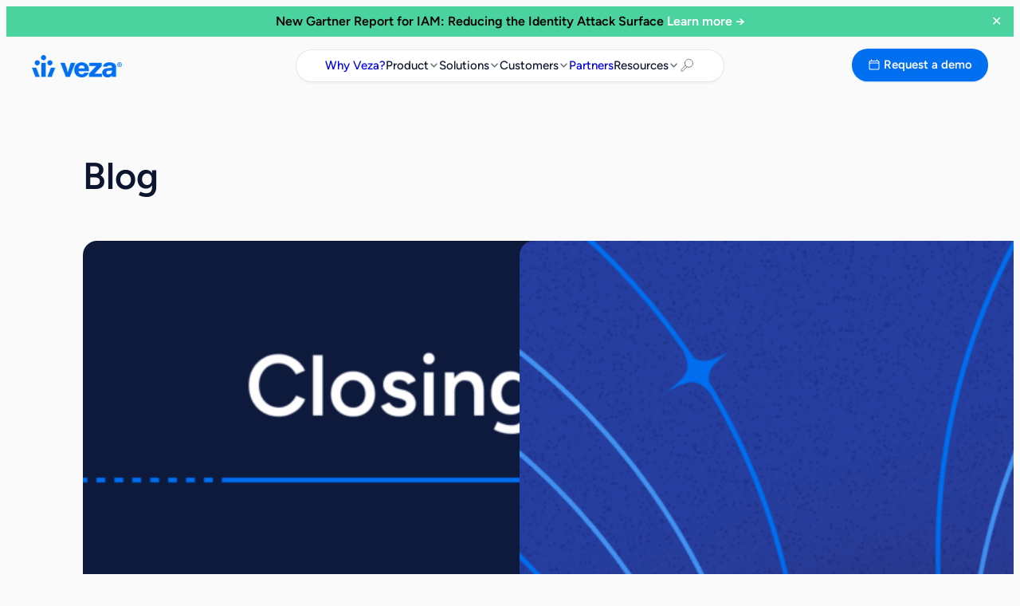

--- FILE ---
content_type: text/html; charset=UTF-8
request_url: https://veza.com/blog/?query-12-page=3&cst&query-2-page=19&query-4-page=5
body_size: 44720
content:
<!DOCTYPE html>
<html lang="en-US">
<head>
	<meta charset="UTF-8" />
	<meta name="viewport" content="width=device-width, initial-scale=1, maximum-scale=1"><meta name='robots' content='index, follow, max-image-preview:large, max-snippet:-1, max-video-preview:-1' />
	<style>img:is([sizes="auto" i], [sizes^="auto," i]) { contain-intrinsic-size: 3000px 1500px }</style>
	
	<!-- This site is optimized with the Yoast SEO plugin v22.0 - https://yoast.com/wordpress/plugins/seo/ -->
	<meta name="description" content="Veza is the identity security company that enables organizations to understand, manage and control who can and should take what action on what data." />
	<link rel="canonical" href="https://veza.com/blog/" />
	<meta property="og:locale" content="en_US" />
	<meta property="og:type" content="article" />
	<meta property="og:title" content="Blog - Veza" />
	<meta property="og:description" content="Veza is the identity security company that enables organizations to understand, manage and control who can and should take what action on what data." />
	<meta property="og:url" content="https://veza.com/blog/" />
	<meta property="og:site_name" content="Veza" />
	<meta property="article:modified_time" content="2025-10-30T17:09:20+00:00" />
	<meta property="og:image" content="https://veza.com/wp-content/uploads/2025/10/Veza-The-Identity-Security-Platform.png" />
	<meta property="og:image:width" content="2217" />
	<meta property="og:image:height" content="1131" />
	<meta property="og:image:type" content="image/png" />
	<meta name="twitter:card" content="summary_large_image" />
	<meta name="twitter:site" content="@vezainc" />
	<meta name="twitter:label1" content="Est. reading time" />
	<meta name="twitter:data1" content="1 minute" />
	<script type="application/ld+json" class="yoast-schema-graph">{"@context":"https://schema.org","@graph":[{"@type":"WebPage","@id":"https://veza.com/blog/","url":"https://veza.com/blog/","name":"Blog - Veza","isPartOf":{"@id":"https://veza.com/#website"},"primaryImageOfPage":{"@id":"https://veza.com/blog/#primaryimage"},"image":{"@id":"https://veza.com/blog/#primaryimage"},"thumbnailUrl":"https://veza.com/wp-content/uploads/2025/10/Veza-The-Identity-Security-Platform.png","datePublished":"2023-09-20T16:00:35+00:00","dateModified":"2025-10-30T17:09:20+00:00","description":"Veza is the identity security company that enables organizations to understand, manage and control who can and should take what action on what data.","breadcrumb":{"@id":"https://veza.com/blog/#breadcrumb"},"inLanguage":"en-US","potentialAction":[{"@type":"ReadAction","target":["https://veza.com/blog/"]}]},{"@type":"ImageObject","inLanguage":"en-US","@id":"https://veza.com/blog/#primaryimage","url":"https://veza.com/wp-content/uploads/2025/10/Veza-The-Identity-Security-Platform.png","contentUrl":"https://veza.com/wp-content/uploads/2025/10/Veza-The-Identity-Security-Platform.png","width":2217,"height":1131},{"@type":"BreadcrumbList","@id":"https://veza.com/blog/#breadcrumb","itemListElement":[{"@type":"ListItem","position":1,"name":"Home","item":"https://veza.com/"},{"@type":"ListItem","position":2,"name":"Blog"}]},{"@type":"WebSite","@id":"https://veza.com/#website","url":"https://veza.com/","name":"Veza","description":"The Identity Security Platform","publisher":{"@id":"https://veza.com/#organization"},"potentialAction":[{"@type":"SearchAction","target":{"@type":"EntryPoint","urlTemplate":"https://veza.com/?s={search_term_string}"},"query-input":"required name=search_term_string"}],"inLanguage":"en-US"},{"@type":"Organization","@id":"https://veza.com/#organization","name":"Veza","url":"https://veza.com/","logo":{"@type":"ImageObject","inLanguage":"en-US","@id":"https://veza.com/#/schema/logo/image/","url":"https://veza.com/wp-content/uploads/2024/02/Veza_Lockup_Blue@2x-All-Rights-Large.png","contentUrl":"https://veza.com/wp-content/uploads/2024/02/Veza_Lockup_Blue@2x-All-Rights-Large.png","width":6649,"height":1642,"caption":"Veza"},"image":{"@id":"https://veza.com/#/schema/logo/image/"},"sameAs":["https://twitter.com/vezainc","https://www.linkedin.com/company/veza"]}]}</script>
	<!-- / Yoast SEO plugin. -->


<title>Blog - Veza</title>
<link rel='dns-prefetch' href='//veza.com' />
<link rel='dns-prefetch' href='//unpkg.com' />
<link rel='dns-prefetch' href='//720-gxi-414.mktoweb.com' />
<link rel='dns-prefetch' href='//www.googletagmanager.com' />
<link rel="alternate" type="application/rss+xml" title="Veza &raquo; Feed" href="https://veza.com/feed/" />
<link rel="alternate" type="application/rss+xml" title="Veza &raquo; Comments Feed" href="https://veza.com/comments/feed/" />
<script>
window._wpemojiSettings = {"baseUrl":"https:\/\/s.w.org\/images\/core\/emoji\/16.0.1\/72x72\/","ext":".png","svgUrl":"https:\/\/s.w.org\/images\/core\/emoji\/16.0.1\/svg\/","svgExt":".svg","source":{"concatemoji":"https:\/\/veza.com\/wp-includes\/js\/wp-emoji-release.min.js?ver=6.8.2"}};
/*! This file is auto-generated */
!function(s,n){var o,i,e;function c(e){try{var t={supportTests:e,timestamp:(new Date).valueOf()};sessionStorage.setItem(o,JSON.stringify(t))}catch(e){}}function p(e,t,n){e.clearRect(0,0,e.canvas.width,e.canvas.height),e.fillText(t,0,0);var t=new Uint32Array(e.getImageData(0,0,e.canvas.width,e.canvas.height).data),a=(e.clearRect(0,0,e.canvas.width,e.canvas.height),e.fillText(n,0,0),new Uint32Array(e.getImageData(0,0,e.canvas.width,e.canvas.height).data));return t.every(function(e,t){return e===a[t]})}function u(e,t){e.clearRect(0,0,e.canvas.width,e.canvas.height),e.fillText(t,0,0);for(var n=e.getImageData(16,16,1,1),a=0;a<n.data.length;a++)if(0!==n.data[a])return!1;return!0}function f(e,t,n,a){switch(t){case"flag":return n(e,"\ud83c\udff3\ufe0f\u200d\u26a7\ufe0f","\ud83c\udff3\ufe0f\u200b\u26a7\ufe0f")?!1:!n(e,"\ud83c\udde8\ud83c\uddf6","\ud83c\udde8\u200b\ud83c\uddf6")&&!n(e,"\ud83c\udff4\udb40\udc67\udb40\udc62\udb40\udc65\udb40\udc6e\udb40\udc67\udb40\udc7f","\ud83c\udff4\u200b\udb40\udc67\u200b\udb40\udc62\u200b\udb40\udc65\u200b\udb40\udc6e\u200b\udb40\udc67\u200b\udb40\udc7f");case"emoji":return!a(e,"\ud83e\udedf")}return!1}function g(e,t,n,a){var r="undefined"!=typeof WorkerGlobalScope&&self instanceof WorkerGlobalScope?new OffscreenCanvas(300,150):s.createElement("canvas"),o=r.getContext("2d",{willReadFrequently:!0}),i=(o.textBaseline="top",o.font="600 32px Arial",{});return e.forEach(function(e){i[e]=t(o,e,n,a)}),i}function t(e){var t=s.createElement("script");t.src=e,t.defer=!0,s.head.appendChild(t)}"undefined"!=typeof Promise&&(o="wpEmojiSettingsSupports",i=["flag","emoji"],n.supports={everything:!0,everythingExceptFlag:!0},e=new Promise(function(e){s.addEventListener("DOMContentLoaded",e,{once:!0})}),new Promise(function(t){var n=function(){try{var e=JSON.parse(sessionStorage.getItem(o));if("object"==typeof e&&"number"==typeof e.timestamp&&(new Date).valueOf()<e.timestamp+604800&&"object"==typeof e.supportTests)return e.supportTests}catch(e){}return null}();if(!n){if("undefined"!=typeof Worker&&"undefined"!=typeof OffscreenCanvas&&"undefined"!=typeof URL&&URL.createObjectURL&&"undefined"!=typeof Blob)try{var e="postMessage("+g.toString()+"("+[JSON.stringify(i),f.toString(),p.toString(),u.toString()].join(",")+"));",a=new Blob([e],{type:"text/javascript"}),r=new Worker(URL.createObjectURL(a),{name:"wpTestEmojiSupports"});return void(r.onmessage=function(e){c(n=e.data),r.terminate(),t(n)})}catch(e){}c(n=g(i,f,p,u))}t(n)}).then(function(e){for(var t in e)n.supports[t]=e[t],n.supports.everything=n.supports.everything&&n.supports[t],"flag"!==t&&(n.supports.everythingExceptFlag=n.supports.everythingExceptFlag&&n.supports[t]);n.supports.everythingExceptFlag=n.supports.everythingExceptFlag&&!n.supports.flag,n.DOMReady=!1,n.readyCallback=function(){n.DOMReady=!0}}).then(function(){return e}).then(function(){var e;n.supports.everything||(n.readyCallback(),(e=n.source||{}).concatemoji?t(e.concatemoji):e.wpemoji&&e.twemoji&&(t(e.twemoji),t(e.wpemoji)))}))}((window,document),window._wpemojiSettings);
</script>
<link rel='stylesheet' id='veza-blocks-vz-hero-style-css-css' href='https://veza.com/wp-content/mu-plugins/veza-blocks/build/blocks/vz-hero/style-index.css?ver=1763102717' media='all' />
<link rel='stylesheet' id='veza-blocks-vz-video-play-cta-editor-css' href='https://veza.com/wp-content/mu-plugins/veza-blocks/build/blocks/vz-video-play-cta/style-index.css?ver=1763102717' media='all' />
<link rel='stylesheet' id='veza-blocks-vz-responsive-settings-editor-css' href='https://veza.com/wp-content/mu-plugins/veza-blocks/build/blocks/vz-responsive-settings/style-index.css?ver=1763102717' media='all' />
<link rel='stylesheet' id='ivory-ajax-search-styles-css' href='https://veza.com/wp-content/plugins/add-search-to-menu/public/css/ivory-ajax-search.min.css?ver=5.5.11' media='all' />
<style id='wp-block-site-logo-inline-css'>
.wp-block-site-logo{box-sizing:border-box;line-height:0}.wp-block-site-logo a{display:inline-block;line-height:0}.wp-block-site-logo.is-default-size img{height:auto;width:120px}.wp-block-site-logo img{height:auto;max-width:100%}.wp-block-site-logo a,.wp-block-site-logo img{border-radius:inherit}.wp-block-site-logo.aligncenter{margin-left:auto;margin-right:auto;text-align:center}:root :where(.wp-block-site-logo.is-style-rounded){border-radius:9999px}
</style>
<link rel='stylesheet' id='veza-blocks-vz-mega-menu-top-level-link-style-css' href='https://veza.com/wp-content/mu-plugins/veza-blocks/build/blocks/vz-mega-menu-top-level-link/style-index.css?ver=0.1.0' media='all' />
<style id='wp-block-paragraph-inline-css'>
.is-small-text{font-size:.875em}.is-regular-text{font-size:1em}.is-large-text{font-size:2.25em}.is-larger-text{font-size:3em}.has-drop-cap:not(:focus):first-letter{float:left;font-size:8.4em;font-style:normal;font-weight:100;line-height:.68;margin:.05em .1em 0 0;text-transform:uppercase}body.rtl .has-drop-cap:not(:focus):first-letter{float:none;margin-left:.1em}p.has-drop-cap.has-background{overflow:hidden}:root :where(p.has-background){padding:1.25em 2.375em}:where(p.has-text-color:not(.has-link-color)) a{color:inherit}p.has-text-align-left[style*="writing-mode:vertical-lr"],p.has-text-align-right[style*="writing-mode:vertical-rl"]{rotate:180deg}
</style>
<style id='veza-block-core-paragraph-inline-css'>
/* Paragraph
--------------------------------------------- */

p.has-background {
	padding: var(--wp--preset--spacing--small);
}

</style>
<link rel='stylesheet' id='veza-blocks-vz-mega-menu-item-style-css' href='https://veza.com/wp-content/mu-plugins/veza-blocks/build/blocks/vz-mega-menu-item/style-index.css?ver=0.1.0' media='all' />
<style id='wp-block-columns-inline-css'>
.wp-block-columns{align-items:normal!important;box-sizing:border-box;display:flex;flex-wrap:wrap!important}@media (min-width:782px){.wp-block-columns{flex-wrap:nowrap!important}}.wp-block-columns.are-vertically-aligned-top{align-items:flex-start}.wp-block-columns.are-vertically-aligned-center{align-items:center}.wp-block-columns.are-vertically-aligned-bottom{align-items:flex-end}@media (max-width:781px){.wp-block-columns:not(.is-not-stacked-on-mobile)>.wp-block-column{flex-basis:100%!important}}@media (min-width:782px){.wp-block-columns:not(.is-not-stacked-on-mobile)>.wp-block-column{flex-basis:0;flex-grow:1}.wp-block-columns:not(.is-not-stacked-on-mobile)>.wp-block-column[style*=flex-basis]{flex-grow:0}}.wp-block-columns.is-not-stacked-on-mobile{flex-wrap:nowrap!important}.wp-block-columns.is-not-stacked-on-mobile>.wp-block-column{flex-basis:0;flex-grow:1}.wp-block-columns.is-not-stacked-on-mobile>.wp-block-column[style*=flex-basis]{flex-grow:0}:where(.wp-block-columns){margin-bottom:1.75em}:where(.wp-block-columns.has-background){padding:1.25em 2.375em}.wp-block-column{flex-grow:1;min-width:0;overflow-wrap:break-word;word-break:break-word}.wp-block-column.is-vertically-aligned-top{align-self:flex-start}.wp-block-column.is-vertically-aligned-center{align-self:center}.wp-block-column.is-vertically-aligned-bottom{align-self:flex-end}.wp-block-column.is-vertically-aligned-stretch{align-self:stretch}.wp-block-column.is-vertically-aligned-bottom,.wp-block-column.is-vertically-aligned-center,.wp-block-column.is-vertically-aligned-top{width:100%}
</style>
<style id='veza-block-core-columns-inline-css'>
/* Column
--------------------------------------------- */

.is-style-column-box-shadow {
	box-shadow: 0 8px 40px -20px rgb(21 14 41 / 12%);
	transition: 0.4s ease;
}

.is-style-column-box-shadow:hover {
	box-shadow: 0 12px 60px -20px rgb(21 14 41 / 16%);
}

.wp-block-column {
	border-radius: 5px;
}

</style>
<link rel='stylesheet' id='veza-blocks-vz-mega-menu-footer-style-css' href='https://veza.com/wp-content/mu-plugins/veza-blocks/build/blocks/vz-mega-menu-footer/style-index.css?ver=0.1.0' media='all' />
<link rel='stylesheet' id='veza-blocks-vz-mega-menu-category-links-style-css' href='https://veza.com/wp-content/mu-plugins/veza-blocks/build/blocks/vz-mega-menu-category-links/style-index.css?ver=0.1.0' media='all' />
<link rel='stylesheet' id='veza-blocks-vz-search-modal-style-css' href='https://veza.com/wp-content/mu-plugins/veza-blocks/build/blocks/vz-search-modal/style-index.css?ver=6.8.2' media='all' />
<link rel='stylesheet' id='veza-blocks-vz-mega-menu-style-css' href='https://veza.com/wp-content/mu-plugins/veza-blocks/build/blocks/vz-mega-menu/style-index.css?ver=0.1.0' media='all' />
<style id='outermost-icon-block-style-inline-css'>
.wp-block-outermost-icon-block{display:flex;line-height:0}.wp-block-outermost-icon-block.has-border-color{border:none}.wp-block-outermost-icon-block .has-icon-color svg,.wp-block-outermost-icon-block.has-icon-color svg{color:currentColor}.wp-block-outermost-icon-block .has-icon-color:not(.has-no-icon-fill-color) svg,.wp-block-outermost-icon-block.has-icon-color:not(.has-no-icon-fill-color) svg{fill:currentColor}.wp-block-outermost-icon-block .icon-container{box-sizing:border-box}.wp-block-outermost-icon-block a,.wp-block-outermost-icon-block svg{height:100%;transition:transform .1s ease-in-out;width:100%}.wp-block-outermost-icon-block a:hover{transform:scale(1.1)}.wp-block-outermost-icon-block svg{transform:rotate(var(--outermost--icon-block--transform-rotate,0deg)) scaleX(var(--outermost--icon-block--transform-scale-x,1)) scaleY(var(--outermost--icon-block--transform-scale-y,1))}.wp-block-outermost-icon-block .rotate-90,.wp-block-outermost-icon-block.rotate-90{--outermost--icon-block--transform-rotate:90deg}.wp-block-outermost-icon-block .rotate-180,.wp-block-outermost-icon-block.rotate-180{--outermost--icon-block--transform-rotate:180deg}.wp-block-outermost-icon-block .rotate-270,.wp-block-outermost-icon-block.rotate-270{--outermost--icon-block--transform-rotate:270deg}.wp-block-outermost-icon-block .flip-horizontal,.wp-block-outermost-icon-block.flip-horizontal{--outermost--icon-block--transform-scale-x:-1}.wp-block-outermost-icon-block .flip-vertical,.wp-block-outermost-icon-block.flip-vertical{--outermost--icon-block--transform-scale-y:-1}.wp-block-outermost-icon-block .flip-vertical.flip-horizontal,.wp-block-outermost-icon-block.flip-vertical.flip-horizontal{--outermost--icon-block--transform-scale-x:-1;--outermost--icon-block--transform-scale-y:-1}

</style>
<link rel='stylesheet' id='veza-blocks-vz-button-style-css' href='https://veza.com/wp-content/mu-plugins/veza-blocks/build/blocks/vz-button/style-index.css?ver=6.8.2' media='all' />
<style id='veza-blocks-vz-buttons-style-inline-css'>
.wp-block-veza-blocks-vz-buttons{align-items:center}.wp-block-veza-blocks-vz-buttons.is-vertical{flex-direction:column}.wp-block-veza-blocks-vz-buttons.is-vertical>.wp-block-button:last-child{margin-bottom:0}.wp-block-veza-blocks-vz-buttons>.wp-block-button{display:inline-block;margin:0}.wp-block-veza-blocks-vz-buttons.is-content-justification-left{justify-content:flex-start}.wp-block-veza-blocks-vz-buttons.is-content-justification-left.is-vertical{align-items:flex-start}.wp-block-veza-blocks-vz-buttons.is-content-justification-center{justify-content:center}.wp-block-veza-blocks-vz-buttons.is-content-justification-center.is-vertical{align-items:center}.wp-block-veza-blocks-vz-buttons.is-content-justification-right{justify-content:flex-end}.wp-block-veza-blocks-vz-buttons.is-content-justification-right.is-vertical{align-items:flex-end}.wp-block-veza-blocks-vz-buttons.is-content-justification-space-between{justify-content:space-between}.wp-block-veza-blocks-vz-buttons.aligncenter{text-align:center}.wp-block-veza-blocks-vz-buttons:not(.is-content-justification-space-between,.is-content-justification-right,.is-content-justification-left,.is-content-justification-center) .wp-block-button.aligncenter{margin-left:auto;margin-right:auto;width:100%}.wp-block-veza-blocks-vz-buttons[style*=text-decoration] .wp-block-button,.wp-block-veza-blocks-vz-buttons[style*=text-decoration] .wp-block-button__link{text-decoration:inherit}.wp-block-veza-blocks-vz-buttons.has-custom-font-size .wp-block-button__link{font-size:inherit}.wp-block-button.aligncenter{text-align:center}.home-hero .wp-block-veza-blocks-vz-buttons{gap:24px}.home-hero .wp-block-veza-blocks-vz-buttons .wp-block-veza-blocks-vz-button.is-style-text-dark{padding:12px 0}

</style>
<link rel='stylesheet' id='wp-block-button-css' href='https://veza.com/wp-includes/blocks/button/style.min.css?ver=6.8.2' media='all' />
<link rel='stylesheet' id='veza-block-core-button-css' href='https://veza.com/wp-content/themes/veza/assets/styles/core-button.css?ver=6.8.2' media='all' />
<style id='wp-block-buttons-inline-css'>
.wp-block-buttons{box-sizing:border-box}.wp-block-buttons.is-vertical{flex-direction:column}.wp-block-buttons.is-vertical>.wp-block-button:last-child{margin-bottom:0}.wp-block-buttons>.wp-block-button{display:inline-block;margin:0}.wp-block-buttons.is-content-justification-left{justify-content:flex-start}.wp-block-buttons.is-content-justification-left.is-vertical{align-items:flex-start}.wp-block-buttons.is-content-justification-center{justify-content:center}.wp-block-buttons.is-content-justification-center.is-vertical{align-items:center}.wp-block-buttons.is-content-justification-right{justify-content:flex-end}.wp-block-buttons.is-content-justification-right.is-vertical{align-items:flex-end}.wp-block-buttons.is-content-justification-space-between{justify-content:space-between}.wp-block-buttons.aligncenter{text-align:center}.wp-block-buttons:not(.is-content-justification-space-between,.is-content-justification-right,.is-content-justification-left,.is-content-justification-center) .wp-block-button.aligncenter{margin-left:auto;margin-right:auto;width:100%}.wp-block-buttons[style*=text-decoration] .wp-block-button,.wp-block-buttons[style*=text-decoration] .wp-block-button__link{text-decoration:inherit}.wp-block-buttons.has-custom-font-size .wp-block-button__link{font-size:inherit}.wp-block-buttons .wp-block-button__link{width:100%}.wp-block-button.aligncenter{text-align:center}
</style>
<style id='wp-block-group-inline-css'>
.wp-block-group{box-sizing:border-box}:where(.wp-block-group.wp-block-group-is-layout-constrained){position:relative}
</style>
<style id='wp-block-spacer-inline-css'>
.wp-block-spacer{clear:both}
</style>
<style id='wp-block-heading-inline-css'>
h1.has-background,h2.has-background,h3.has-background,h4.has-background,h5.has-background,h6.has-background{padding:1.25em 2.375em}h1.has-text-align-left[style*=writing-mode]:where([style*=vertical-lr]),h1.has-text-align-right[style*=writing-mode]:where([style*=vertical-rl]),h2.has-text-align-left[style*=writing-mode]:where([style*=vertical-lr]),h2.has-text-align-right[style*=writing-mode]:where([style*=vertical-rl]),h3.has-text-align-left[style*=writing-mode]:where([style*=vertical-lr]),h3.has-text-align-right[style*=writing-mode]:where([style*=vertical-rl]),h4.has-text-align-left[style*=writing-mode]:where([style*=vertical-lr]),h4.has-text-align-right[style*=writing-mode]:where([style*=vertical-rl]),h5.has-text-align-left[style*=writing-mode]:where([style*=vertical-lr]),h5.has-text-align-right[style*=writing-mode]:where([style*=vertical-rl]),h6.has-text-align-left[style*=writing-mode]:where([style*=vertical-lr]),h6.has-text-align-right[style*=writing-mode]:where([style*=vertical-rl]){rotate:180deg}
</style>
<link rel='stylesheet' id='veza-blocks-vz-marketo-newsletter-style-css' href='https://veza.com/wp-content/mu-plugins/veza-blocks/build/blocks/vz-marketo-newsletter/style-index.css?ver=6.8.2' media='all' />
<style id='wp-block-post-featured-image-inline-css'>
.wp-block-post-featured-image{margin-left:0;margin-right:0}.wp-block-post-featured-image a{display:block;height:100%}.wp-block-post-featured-image :where(img){box-sizing:border-box;height:auto;max-width:100%;vertical-align:bottom;width:100%}.wp-block-post-featured-image.alignfull img,.wp-block-post-featured-image.alignwide img{width:100%}.wp-block-post-featured-image .wp-block-post-featured-image__overlay.has-background-dim{background-color:#000;inset:0;position:absolute}.wp-block-post-featured-image{position:relative}.wp-block-post-featured-image .wp-block-post-featured-image__overlay.has-background-gradient{background-color:initial}.wp-block-post-featured-image .wp-block-post-featured-image__overlay.has-background-dim-0{opacity:0}.wp-block-post-featured-image .wp-block-post-featured-image__overlay.has-background-dim-10{opacity:.1}.wp-block-post-featured-image .wp-block-post-featured-image__overlay.has-background-dim-20{opacity:.2}.wp-block-post-featured-image .wp-block-post-featured-image__overlay.has-background-dim-30{opacity:.3}.wp-block-post-featured-image .wp-block-post-featured-image__overlay.has-background-dim-40{opacity:.4}.wp-block-post-featured-image .wp-block-post-featured-image__overlay.has-background-dim-50{opacity:.5}.wp-block-post-featured-image .wp-block-post-featured-image__overlay.has-background-dim-60{opacity:.6}.wp-block-post-featured-image .wp-block-post-featured-image__overlay.has-background-dim-70{opacity:.7}.wp-block-post-featured-image .wp-block-post-featured-image__overlay.has-background-dim-80{opacity:.8}.wp-block-post-featured-image .wp-block-post-featured-image__overlay.has-background-dim-90{opacity:.9}.wp-block-post-featured-image .wp-block-post-featured-image__overlay.has-background-dim-100{opacity:1}.wp-block-post-featured-image:where(.alignleft,.alignright){width:100%}
</style>
<style id='wp-block-vz-post-card-tag-inline-css'>
.editor-styles-wrapper .wp-block-veza-blocks-vz-tag,.wp-block-veza-blocks-vz-tag,.wp-block-vz-post-card-tag .tag{align-items:center;background:var(--wp--preset--color--blue-25,#f0f7fe);border:1px solid var(--wp--preset--color--blue-100,#b3d4fb);border-radius:8px;box-shadow:0 1px 88px 0 rgba(14,23,48,.08);color:var(--wp--preset--color--blue-500,#006ff0);display:inline-flex;font-size:.875rem;font-style:normal;font-weight:600;line-height:normal;padding:7px 11px 6px;text-transform:uppercase}.editor-styles-wrapper .wp-block-veza-blocks-vz-tag.is-style-dark,.wp-block-veza-blocks-vz-tag.is-style-dark,.wp-block-vz-post-card-tag .tag.is-style-dark{background:#0d2958;border-color:var(--primary-blue-700,#005cec);color:var(--wp--preset--color--greyscale-white,#fff)}

</style>
<style id='wp-block-post-title-inline-css'>
.wp-block-post-title{box-sizing:border-box;word-break:break-word}.wp-block-post-title :where(a){display:inline-block;font-family:inherit;font-size:inherit;font-style:inherit;font-weight:inherit;letter-spacing:inherit;line-height:inherit;text-decoration:inherit}
</style>
<style id='wp-block-vz-post-card-content-inline-css'>
.wp-block-vz-post-card-content{box-sizing:border-box;display:flex;flex-flow:column;gap:10px;word-break:break-word}.wp-block-vz-post-card-content a{display:inline-block}.wp-block-vz-post-card-content .post-card-date,.wp-block-vz-post-card-content .post-card-location{align-items:center;color:var(--wp--preset--color--grey-900,#b6b9c1);display:flex;font-size:14px;gap:4px;line-height:16.6px;min-height:17px}

</style>
<link rel='stylesheet' id='wp-block-vz-post-card-css' href='https://veza.com/wp-content/mu-plugins/veza-blocks/build/blocks/vz-post-card/style-index.css?ver=6.8.2' media='all' />
<style id='wp-block-post-template-inline-css'>
.wp-block-post-template{box-sizing:border-box;list-style:none;margin-bottom:0;margin-top:0;max-width:100%;padding:0}.wp-block-post-template.is-flex-container{display:flex;flex-direction:row;flex-wrap:wrap;gap:1.25em}.wp-block-post-template.is-flex-container>li{margin:0;width:100%}@media (min-width:600px){.wp-block-post-template.is-flex-container.is-flex-container.columns-2>li{width:calc(50% - .625em)}.wp-block-post-template.is-flex-container.is-flex-container.columns-3>li{width:calc(33.33333% - .83333em)}.wp-block-post-template.is-flex-container.is-flex-container.columns-4>li{width:calc(25% - .9375em)}.wp-block-post-template.is-flex-container.is-flex-container.columns-5>li{width:calc(20% - 1em)}.wp-block-post-template.is-flex-container.is-flex-container.columns-6>li{width:calc(16.66667% - 1.04167em)}}@media (max-width:600px){.wp-block-post-template-is-layout-grid.wp-block-post-template-is-layout-grid.wp-block-post-template-is-layout-grid.wp-block-post-template-is-layout-grid{grid-template-columns:1fr}}.wp-block-post-template-is-layout-constrained>li>.alignright,.wp-block-post-template-is-layout-flow>li>.alignright{float:right;margin-inline-end:0;margin-inline-start:2em}.wp-block-post-template-is-layout-constrained>li>.alignleft,.wp-block-post-template-is-layout-flow>li>.alignleft{float:left;margin-inline-end:2em;margin-inline-start:0}.wp-block-post-template-is-layout-constrained>li>.aligncenter,.wp-block-post-template-is-layout-flow>li>.aligncenter{margin-inline-end:auto;margin-inline-start:auto}
</style>
<style id='veza-block-core-post-template-inline-css'>
/* Post Template
--------------------------------------------- */

@media only screen and (max-width: 599px) {

	/* Reset height of images in the post grid at the bottom of single posts */
	.single .wp-block-query .wp-block-post-featured-image,
	.single .wp-block-query .wp-block-post-featured-image a,
	.single .wp-block-query .wp-block-post-featured-image img {
		height: auto !important;
	}
}

ul[class*="columns-"].wp-block-post-template .wp-block-post > .wp-block-group {
	height: 100%;
}

/* Hide empty pagination container */
.wp-block-post-template + .wp-block-group:empty {
	display: none;
}

</style>
<link rel='stylesheet' id='veza-blocks-vz-tabs-search-input-style-css' href='https://veza.com/wp-content/mu-plugins/veza-blocks/build/blocks/vz-tabs-search-input/style-index.css?ver=6.8.2' media='all' />
<style id='wp-block-avatar-inline-css'>
.wp-block-avatar{line-height:0}.wp-block-avatar,.wp-block-avatar img{box-sizing:border-box}.wp-block-avatar.aligncenter{text-align:center}
</style>
<style id='wp-block-post-author-name-inline-css'>
.wp-block-post-author-name{box-sizing:border-box}
</style>
<style id='wp-block-post-date-inline-css'>
.wp-block-post-date{box-sizing:border-box}
</style>
<style id='wp-block-vz-post-card-cta-inline-css'>
.wp-block-vz-post-card-cta,.wp-block-vz-post-card-cta>span{align-items:center;color:var(--wp--preset--color--blue-500,#006ff0);display:flex;font-size:1rem;font-weight:600;gap:4px;height:20px;margin-top:auto;transition:color .2s ease}.wp-block-vz-post-card-cta>span>svg,.wp-block-vz-post-card-cta>svg{transition:transform .2s ease}.wp-block-vz-post-card-cta>span>svg path,.wp-block-vz-post-card-cta>svg path{stroke:var(--wp--preset--color--blue-500,#006ff0);transition:stroke .2s ease}.wp-block-vz-post-card-cta{transform:translateY(4px)}

</style>
<style id='veza-block-core-query-pagination-numbers-inline-css'>
/* Query pagination
--------------------------------------------- */

.wp-block-query-pagination-numbers a {
	display: inline-block;
}

.wp-block-query-pagination-numbers span.page-numbers {
	padding-right: 0.7em;
	padding-left: 0.7em;
}

</style>
<style id='wp-block-query-pagination-inline-css'>
.wp-block-query-pagination.is-content-justification-space-between>.wp-block-query-pagination-next:last-of-type{margin-inline-start:auto}.wp-block-query-pagination.is-content-justification-space-between>.wp-block-query-pagination-previous:first-child{margin-inline-end:auto}.wp-block-query-pagination .wp-block-query-pagination-previous-arrow{display:inline-block;margin-right:1ch}.wp-block-query-pagination .wp-block-query-pagination-previous-arrow:not(.is-arrow-chevron){transform:scaleX(1)}.wp-block-query-pagination .wp-block-query-pagination-next-arrow{display:inline-block;margin-left:1ch}.wp-block-query-pagination .wp-block-query-pagination-next-arrow:not(.is-arrow-chevron){transform:scaleX(1)}.wp-block-query-pagination.aligncenter{justify-content:center}
</style>
<style id='veza-blocks-vz-tab-style-inline-css'>


</style>
<style id='wp-block-vz-query-search-inline-css'>
.wp-block-vz-query-search{display:none}

</style>
<link rel='stylesheet' id='veza-blocks-vz-tabs-style-css' href='https://veza.com/wp-content/mu-plugins/veza-blocks/build/blocks/vz-tabs/style-index.css?ver=6.8.2' media='all' />
<link rel='stylesheet' id='veza-blocks-vz-container-style-css' href='https://veza.com/wp-content/mu-plugins/veza-blocks/build/blocks/vz-container/style-index.css?ver=6.8.2' media='all' />
<style id='wp-block-post-content-inline-css'>
.wp-block-post-content{display:flow-root}
</style>
<link rel='stylesheet' id='wp-block-image-css' href='https://veza.com/wp-includes/blocks/image/style.min.css?ver=6.8.2' media='all' />
<style id='veza-block-core-image-inline-css'>
/* Image
--------------------------------------------- */

.wp-block-post-content > .wp-block-image,
.wp-block-post-content > .wp-block-gallery {
	margin-top: var(--wp--preset--spacing--large);
	margin-bottom: var(--wp--preset--spacing--large);
}

.wp-block-image.alignleft {
	margin-bottom: var(--wp--preset--spacing--small);
}

.wp-block-image.alignright {
	margin-bottom: var(--wp--preset--spacing--small);
}

html .is-layout-flex .wp-block-image {
	flex-shrink: 0;
}

.wp-block-image.is-style-rounded img,
.wp-block-image .is-style-rounded img {
	border-radius: 10px;
}

.wp-block-image.is-style-rounded-full img,
.wp-block-image .is-style-rounded-full img {
	border-radius: 1000px;
}

.is-style-media-boxed {
	padding: var(--wp--preset--spacing--large);
	background-color: var(--wp--preset--color--tertiary);
	border-radius: 5px;
}

.is-style-media-boxed img {
	box-shadow:
		1px 2px 2px hsl(233deg 38% 85% / 20%),
		2px 4px 4px hsl(233deg 38% 85% / 20%),
		4px 8px 8px hsl(233deg 38% 85% / 20%),
		8px 16px 16px hsl(233deg 38% 85% / 20%),
		16px 32px 32px hsl(233deg 38% 85% / 20%);
}

.is-style-media-boxed figcaption {
	margin-bottom: calc(var(--wp--preset--spacing--small) * -1) !important;
}

.is-style-customer-company-logo {
	position: relative;
	display: flex;
	flex-direction: column;
	align-items: center;
	justify-content: center;
	max-height: 18px;
	padding: 4px 8px;
	overflow: hidden;
	background: rgba(61, 69, 89, 0.05);
	border: 0.5px solid var(--wp--preset--color--greyscale-grey-100, #cfd0d5);
	border-radius: 4px;
}

.is-style-customer-company-logo img {
	box-sizing: content-box;
	width: auto;
	height: 100%;
	max-height: 10px;
}

</style>
<style id='wp-block-navigation-link-inline-css'>
.wp-block-navigation .wp-block-navigation-item__label{overflow-wrap:break-word}.wp-block-navigation .wp-block-navigation-item__description{display:none}.link-ui-tools{border-top:1px solid #f0f0f0;padding:8px}.link-ui-block-inserter{padding-top:8px}.link-ui-block-inserter__back{margin-left:8px;text-transform:uppercase}
</style>
<link rel='stylesheet' id='wp-block-navigation-css' href='https://veza.com/wp-includes/blocks/navigation/style.min.css?ver=6.8.2' media='all' />
<link rel='stylesheet' id='veza-block-core-navigation-css' href='https://veza.com/wp-content/themes/veza/assets/styles/core-navigation.css?ver=6.8.2' media='all' />
<link rel='stylesheet' id='wp-block-social-links-css' href='https://veza.com/wp-includes/blocks/social-links/style.min.css?ver=6.8.2' media='all' />
<style id='veza-block-core-social-links-inline-css'>
.wp-block-social-links.is-style-social-links-rounded-square .wp-social-link button,
.wp-block-social-links.is-style-social-links-rounded-square .wp-social-link a {
	background-color: var(--wp--preset--color--grey-700);
	border-radius: 0.24rem;
}


.wp-block-social-links.is-style-customer-social-links .wp-social-link button,
.wp-block-social-links.is-style-customer-social-links .wp-social-link a {
	padding: 6px;
	color: var(--wp--preset--color--greyscale-grey-700, #3d4559) !important;
	background-color: var(--wp--preset--color--greyscale-white, #fff);
	border-radius: 5px;
	box-shadow: 0 1px 20px rgba(0, 0, 0, 0.05);
	transition: opacity 0.2s ease;
}

.wp-block-social-links.is-style-customer-social-links .wp-social-link button:hover,
.wp-block-social-links.is-style-customer-social-links .wp-social-link a:hover {
	color: var(--wp--preset--color--greyscale-grey-700, #3d4559);
}

.wp-block-social-links.is-style-customer-social-links .wp-social-link {
	width: 32px;
	height: 32px;
	background-color: transparent;
}


</style>
<style id='wp-emoji-styles-inline-css'>

	img.wp-smiley, img.emoji {
		display: inline !important;
		border: none !important;
		box-shadow: none !important;
		height: 1em !important;
		width: 1em !important;
		margin: 0 0.07em !important;
		vertical-align: -0.1em !important;
		background: none !important;
		padding: 0 !important;
	}
</style>
<link rel='stylesheet' id='wp-block-library-css' href='https://veza.com/wp-includes/css/dist/block-library/common.min.css?ver=6.8.2' media='all' />
<style id='global-styles-inline-css'>
:root{--wp--preset--aspect-ratio--square: 1;--wp--preset--aspect-ratio--4-3: 4/3;--wp--preset--aspect-ratio--3-4: 3/4;--wp--preset--aspect-ratio--3-2: 3/2;--wp--preset--aspect-ratio--2-3: 2/3;--wp--preset--aspect-ratio--16-9: 16/9;--wp--preset--aspect-ratio--9-16: 9/16;--wp--preset--color--black: #000000;--wp--preset--color--cyan-bluish-gray: #abb8c3;--wp--preset--color--white: #ffffff;--wp--preset--color--pale-pink: #f78da7;--wp--preset--color--vivid-red: #cf2e2e;--wp--preset--color--luminous-vivid-orange: #ff6900;--wp--preset--color--luminous-vivid-amber: #fcb900;--wp--preset--color--light-green-cyan: #7bdcb5;--wp--preset--color--vivid-green-cyan: #00d084;--wp--preset--color--pale-cyan-blue: #8ed1fc;--wp--preset--color--vivid-cyan-blue: #0693e3;--wp--preset--color--vivid-purple: #9b51e0;--wp--preset--color--primary: #006FF0;--wp--preset--color--secondary: #933AEB;--wp--preset--color--base: #fafafa;--wp--preset--color--main: #0D162F;--wp--preset--color--grey-900: #0D162F;--wp--preset--color--grey-800: #252D44;--wp--preset--color--grey-700: #3D4559;--wp--preset--color--grey-600: #565C6D;--wp--preset--color--grey-500: #6E7382;--wp--preset--color--grey-400: #868A97;--wp--preset--color--grey-300: #9EA2AC;--wp--preset--color--grey-200: #B6B9C1;--wp--preset--color--grey-100: #CFD0D5;--wp--preset--color--grey-50: #E7E8EA;--wp--preset--color--grey-25: #F3F3F5;--wp--preset--color--greyscale-white: #FFF;--wp--preset--color--blue-900: #0040E6;--wp--preset--color--blue-800: #0052EA;--wp--preset--color--blue-700: #005CEC;--wp--preset--color--blue-600: #0067EE;--wp--preset--color--blue-500: #006FF0;--wp--preset--color--blue-400: #2685F2;--wp--preset--color--blue-300: #4D9AF5;--wp--preset--color--blue-200: #80B7F8;--wp--preset--color--blue-100: #B3D4FB;--wp--preset--color--blue-50: #E0EEFD;--wp--preset--color--blue-25: #F0F7FE;--wp--preset--color--purple-900: #6518DE;--wp--preset--color--purple-800: #7635E3;--wp--preset--color--purple-700: #802DE6;--wp--preset--color--purple-600: #8B34E9;--wp--preset--color--purple-500: #933AEB;--wp--preset--color--purple-400: #A358EE;--wp--preset--color--purple-300: #B375F1;--wp--preset--color--purple-200: #C99DF5;--wp--preset--color--purple-100: #DFC4F9;--wp--preset--color--purple-50: #F2E7FD;--wp--preset--color--purple-25: #F9F3FE;--wp--preset--color--red-500: #DF1F1F;--wp--preset--color--orange-500: #FF971E;--wp--preset--color--green-500: #A6E281;--wp--preset--gradient--vivid-cyan-blue-to-vivid-purple: linear-gradient(135deg,rgba(6,147,227,1) 0%,rgb(155,81,224) 100%);--wp--preset--gradient--light-green-cyan-to-vivid-green-cyan: linear-gradient(135deg,rgb(122,220,180) 0%,rgb(0,208,130) 100%);--wp--preset--gradient--luminous-vivid-amber-to-luminous-vivid-orange: linear-gradient(135deg,rgba(252,185,0,1) 0%,rgba(255,105,0,1) 100%);--wp--preset--gradient--luminous-vivid-orange-to-vivid-red: linear-gradient(135deg,rgba(255,105,0,1) 0%,rgb(207,46,46) 100%);--wp--preset--gradient--very-light-gray-to-cyan-bluish-gray: linear-gradient(135deg,rgb(238,238,238) 0%,rgb(169,184,195) 100%);--wp--preset--gradient--cool-to-warm-spectrum: linear-gradient(135deg,rgb(74,234,220) 0%,rgb(151,120,209) 20%,rgb(207,42,186) 40%,rgb(238,44,130) 60%,rgb(251,105,98) 80%,rgb(254,248,76) 100%);--wp--preset--gradient--blush-light-purple: linear-gradient(135deg,rgb(255,206,236) 0%,rgb(152,150,240) 100%);--wp--preset--gradient--blush-bordeaux: linear-gradient(135deg,rgb(254,205,165) 0%,rgb(254,45,45) 50%,rgb(107,0,62) 100%);--wp--preset--gradient--luminous-dusk: linear-gradient(135deg,rgb(255,203,112) 0%,rgb(199,81,192) 50%,rgb(65,88,208) 100%);--wp--preset--gradient--pale-ocean: linear-gradient(135deg,rgb(255,245,203) 0%,rgb(182,227,212) 50%,rgb(51,167,181) 100%);--wp--preset--gradient--electric-grass: linear-gradient(135deg,rgb(202,248,128) 0%,rgb(113,206,126) 100%);--wp--preset--gradient--midnight: linear-gradient(135deg,rgb(2,3,129) 0%,rgb(40,116,252) 100%);--wp--preset--gradient--hero: radial-gradient(circle at center 9vw,#0268ff 0%,#2d47c0 30%,#333bba 45%,#3b33a3 60%,#3a2c6c 80%,#48255c 90%,#4b2155 100%);--wp--preset--gradient--announcements: linear-gradient(90deg,#4b2155 0%,#333bba 20%,#2d47c0 40%,#2352c9 50%,#2d47c0 60%,#333bba 80%,#4b2155 100%);--wp--preset--gradient--blue-up-left: linear-gradient(150deg, #E0EEFD -12.82%, #F8FAFC 100%);--wp--preset--gradient--blue-up-right: linear-gradient(211deg, #E0EEFD -1.96%, #F8FAFC 100%);--wp--preset--gradient--blue-down-right: linear-gradient(151deg, #F8FAFC 2.32%, #E0EEFD 100%);--wp--preset--gradient--blue-down-left: linear-gradient(211deg, #F8FAFC -1.93%, #E0EEFD 107.11%);--wp--preset--gradient--purple-up-left: linear-gradient(151deg, #F2E7FD 1.51%, #F8FAFC 100%);--wp--preset--gradient--purple-up-right: linear-gradient(211deg, #F2E7FD -1.96%, #F8FAFC 100%);--wp--preset--gradient--purple-down-right: linear-gradient(151deg, #F8FAFC 1.51%, #F2E7FD 100%);--wp--preset--gradient--purple-down-left: linear-gradient(151deg, #F8FAFC 2.32%, #F2E7FD 100%);--wp--preset--gradient--card-icon-blue: linear-gradient(180deg,rgb(42,139,252) -12%,rgb(0,111,240) 100%);--wp--preset--font-size--small: clamp(.7rem, 0.7rem + ((1vw - 0.2rem) * 0.269), 0.875rem);--wp--preset--font-size--medium: clamp(1rem, 1rem + ((1vw - 0.2rem) * 0.192), 1.125rem);--wp--preset--font-size--large: clamp(1rem, 1rem + ((1vw - 0.2rem) * 0.769), 1.5rem);--wp--preset--font-size--x-large: clamp(1.25rem, 1.25rem + ((1vw - 0.2rem) * 0.769), 1.75rem);--wp--preset--font-size--medium-small: clamp(0.75rem, 0.75rem + ((1vw - 0.2rem) * 0.289), 0.9375rem);--wp--preset--font-size--base: clamp(1rem, 1rem + ((1vw - 0.2rem) * 1), 1rem);--wp--preset--font-size--medium-large: clamp(1rem, 1rem + ((1vw - 0.2rem) * 0.385), 1.25rem);--wp--preset--font-size--huge: clamp(2rem, 2rem + ((1vw - 0.2rem) * 1.538), 3rem);--wp--preset--font-size--jumbo: clamp(3.5rem, 3.5rem + ((1vw - 0.2rem) * 0.769), 4rem);--wp--preset--font-family--figtree: "Figtree", sans-serif;--wp--preset--spacing--20: 0.44rem;--wp--preset--spacing--30: 0.67rem;--wp--preset--spacing--40: 1rem;--wp--preset--spacing--50: 1.5rem;--wp--preset--spacing--60: 2.25rem;--wp--preset--spacing--70: 3.38rem;--wp--preset--spacing--80: 5.06rem;--wp--preset--spacing--small: clamp(.5rem, 2.5vw, 1rem);--wp--preset--spacing--medium: clamp(1.5rem, 4vw, 2rem);--wp--preset--spacing--large: clamp(2rem, 5vw, 3rem);--wp--preset--spacing--x-large: clamp(3rem, 7vw, 5rem);--wp--preset--spacing--xx-large: clamp(4rem, 9vw, 7rem);--wp--preset--spacing--xxx-large: clamp(5rem, 12vw, 9rem);--wp--preset--spacing--xxxx-large: clamp(6rem, 14vw, 13rem);--wp--preset--shadow--natural: 6px 6px 9px rgba(0, 0, 0, 0.2);--wp--preset--shadow--deep: 12px 12px 50px rgba(0, 0, 0, 0.4);--wp--preset--shadow--sharp: 6px 6px 0px rgba(0, 0, 0, 0.2);--wp--preset--shadow--outlined: 6px 6px 0px -3px rgba(255, 255, 255, 1), 6px 6px rgba(0, 0, 0, 1);--wp--preset--shadow--crisp: 6px 6px 0px rgba(0, 0, 0, 1);--wp--custom--font-weight--black: 900;--wp--custom--font-weight--bold: 700;--wp--custom--font-weight--extra-bold: 800;--wp--custom--font-weight--extra-light: 200;--wp--custom--font-weight--light: 300;--wp--custom--font-weight--medium: 500;--wp--custom--font-weight--regular: 400;--wp--custom--font-weight--semi-bold: 600;--wp--custom--font-weight--thin: 100;--wp--custom--line-height--body-1: 30px;--wp--custom--line-height--body-2: 28px;--wp--custom--line-height--body-3: 26px;--wp--custom--line-height--body-4: 22px;--wp--custom--line-height--heading-1: 60px;--wp--custom--line-height--heading-2: 52px;--wp--custom--line-height--normal: normal;}:root { --wp--style--global--content-size: 1360px;--wp--style--global--wide-size: 1360px; }:where(body) { margin: 0; }.wp-site-blocks { padding-top: var(--wp--style--root--padding-top); padding-bottom: var(--wp--style--root--padding-bottom); }.has-global-padding { padding-right: var(--wp--style--root--padding-right); padding-left: var(--wp--style--root--padding-left); }.has-global-padding > .alignfull { margin-right: calc(var(--wp--style--root--padding-right) * -1); margin-left: calc(var(--wp--style--root--padding-left) * -1); }.has-global-padding :where(:not(.alignfull.is-layout-flow) > .has-global-padding:not(.wp-block-block, .alignfull)) { padding-right: 0; padding-left: 0; }.has-global-padding :where(:not(.alignfull.is-layout-flow) > .has-global-padding:not(.wp-block-block, .alignfull)) > .alignfull { margin-left: 0; margin-right: 0; }.wp-site-blocks > .alignleft { float: left; margin-right: 2em; }.wp-site-blocks > .alignright { float: right; margin-left: 2em; }.wp-site-blocks > .aligncenter { justify-content: center; margin-left: auto; margin-right: auto; }:where(.wp-site-blocks) > * { margin-block-start: var(--wp--preset--spacing--medium); margin-block-end: 0; }:where(.wp-site-blocks) > :first-child { margin-block-start: 0; }:where(.wp-site-blocks) > :last-child { margin-block-end: 0; }:root { --wp--style--block-gap: var(--wp--preset--spacing--medium); }:root :where(.is-layout-flow) > :first-child{margin-block-start: 0;}:root :where(.is-layout-flow) > :last-child{margin-block-end: 0;}:root :where(.is-layout-flow) > *{margin-block-start: var(--wp--preset--spacing--medium);margin-block-end: 0;}:root :where(.is-layout-constrained) > :first-child{margin-block-start: 0;}:root :where(.is-layout-constrained) > :last-child{margin-block-end: 0;}:root :where(.is-layout-constrained) > *{margin-block-start: var(--wp--preset--spacing--medium);margin-block-end: 0;}:root :where(.is-layout-flex){gap: var(--wp--preset--spacing--medium);}:root :where(.is-layout-grid){gap: var(--wp--preset--spacing--medium);}.is-layout-flow > .alignleft{float: left;margin-inline-start: 0;margin-inline-end: 2em;}.is-layout-flow > .alignright{float: right;margin-inline-start: 2em;margin-inline-end: 0;}.is-layout-flow > .aligncenter{margin-left: auto !important;margin-right: auto !important;}.is-layout-constrained > .alignleft{float: left;margin-inline-start: 0;margin-inline-end: 2em;}.is-layout-constrained > .alignright{float: right;margin-inline-start: 2em;margin-inline-end: 0;}.is-layout-constrained > .aligncenter{margin-left: auto !important;margin-right: auto !important;}.is-layout-constrained > :where(:not(.alignleft):not(.alignright):not(.alignfull)){max-width: var(--wp--style--global--content-size);margin-left: auto !important;margin-right: auto !important;}.is-layout-constrained > .alignwide{max-width: var(--wp--style--global--wide-size);}body .is-layout-flex{display: flex;}.is-layout-flex{flex-wrap: wrap;align-items: center;}.is-layout-flex > :is(*, div){margin: 0;}body .is-layout-grid{display: grid;}.is-layout-grid > :is(*, div){margin: 0;}body{background-color: var(--wp--preset--color--base);color: var(--wp--preset--color--main);font-family: var(--wp--preset--font-family--figtree);font-size: var(--wp--preset--font-size--base);font-weight: var(--wp--custom--font-weight--regular);line-height: var(--wp--custom--line-height--body-1);--wp--style--root--padding-top: 0;--wp--style--root--padding-right: var(--wp--preset--spacing--medium);--wp--style--root--padding-bottom: 0;--wp--style--root--padding-left: var(--wp--preset--spacing--medium);}a:where(:not(.wp-element-button)){color: var(--wp--preset--color--main);text-decoration: underline;}h1, h2, h3, h4, h5, h6{font-family: var(--wp--preset--font-family--figtree);font-weight: var(--wp--custom--font-weight--regular);}h1{font-size: var(--wp--preset--font-size--jumbo);line-height: var(--wp--custom--line-height--heading-1);}h2{font-size: var(--wp--preset--font-size--huge);line-height: var(--wp--custom--line-height--heading-2);}h3{font-size: var(--wp--preset--font-size--large);line-height: var(--wp--custom--line-height--normal);}h4{font-size: var(--wp--preset--font-size--x-large);line-height: var(--wp--custom--line-height--normal);}h5{font-size: var(--wp--preset--font-size--large);line-height: var(--wp--custom--line-height--normal);}h6{font-size: var(--wp--preset--font-size--medium);line-height: var(--wp--custom--line-height--normal);}:root :where(.wp-element-button, .wp-block-button__link){background-color: var(--wp--preset--color--primary);border-radius: 5px;border-width: 0;color: var(--wp--preset--color--base);font-family: var(--wp--preset--font-family--figtree);font-size: var(--wp--preset--font-size--small);font-weight: var(--wp--custom--font-weight--medium);line-height: inherit;padding-top: .5em;padding-right: 1em;padding-bottom: .5em;padding-left: 1em;text-decoration: none;}:root :where(.wp-element-button:hover, .wp-block-button__link:hover){background-color: var(--wp--preset--color--primary);color: var(--wp--preset--color--base);text-decoration: underline;}.has-black-color{color: var(--wp--preset--color--black) !important;}.has-cyan-bluish-gray-color{color: var(--wp--preset--color--cyan-bluish-gray) !important;}.has-white-color{color: var(--wp--preset--color--white) !important;}.has-pale-pink-color{color: var(--wp--preset--color--pale-pink) !important;}.has-vivid-red-color{color: var(--wp--preset--color--vivid-red) !important;}.has-luminous-vivid-orange-color{color: var(--wp--preset--color--luminous-vivid-orange) !important;}.has-luminous-vivid-amber-color{color: var(--wp--preset--color--luminous-vivid-amber) !important;}.has-light-green-cyan-color{color: var(--wp--preset--color--light-green-cyan) !important;}.has-vivid-green-cyan-color{color: var(--wp--preset--color--vivid-green-cyan) !important;}.has-pale-cyan-blue-color{color: var(--wp--preset--color--pale-cyan-blue) !important;}.has-vivid-cyan-blue-color{color: var(--wp--preset--color--vivid-cyan-blue) !important;}.has-vivid-purple-color{color: var(--wp--preset--color--vivid-purple) !important;}.has-primary-color{color: var(--wp--preset--color--primary) !important;}.has-secondary-color{color: var(--wp--preset--color--secondary) !important;}.has-base-color{color: var(--wp--preset--color--base) !important;}.has-main-color{color: var(--wp--preset--color--main) !important;}.has-grey-900-color{color: var(--wp--preset--color--grey-900) !important;}.has-grey-800-color{color: var(--wp--preset--color--grey-800) !important;}.has-grey-700-color{color: var(--wp--preset--color--grey-700) !important;}.has-grey-600-color{color: var(--wp--preset--color--grey-600) !important;}.has-grey-500-color{color: var(--wp--preset--color--grey-500) !important;}.has-grey-400-color{color: var(--wp--preset--color--grey-400) !important;}.has-grey-300-color{color: var(--wp--preset--color--grey-300) !important;}.has-grey-200-color{color: var(--wp--preset--color--grey-200) !important;}.has-grey-100-color{color: var(--wp--preset--color--grey-100) !important;}.has-grey-50-color{color: var(--wp--preset--color--grey-50) !important;}.has-grey-25-color{color: var(--wp--preset--color--grey-25) !important;}.has-greyscale-white-color{color: var(--wp--preset--color--greyscale-white) !important;}.has-blue-900-color{color: var(--wp--preset--color--blue-900) !important;}.has-blue-800-color{color: var(--wp--preset--color--blue-800) !important;}.has-blue-700-color{color: var(--wp--preset--color--blue-700) !important;}.has-blue-600-color{color: var(--wp--preset--color--blue-600) !important;}.has-blue-500-color{color: var(--wp--preset--color--blue-500) !important;}.has-blue-400-color{color: var(--wp--preset--color--blue-400) !important;}.has-blue-300-color{color: var(--wp--preset--color--blue-300) !important;}.has-blue-200-color{color: var(--wp--preset--color--blue-200) !important;}.has-blue-100-color{color: var(--wp--preset--color--blue-100) !important;}.has-blue-50-color{color: var(--wp--preset--color--blue-50) !important;}.has-blue-25-color{color: var(--wp--preset--color--blue-25) !important;}.has-purple-900-color{color: var(--wp--preset--color--purple-900) !important;}.has-purple-800-color{color: var(--wp--preset--color--purple-800) !important;}.has-purple-700-color{color: var(--wp--preset--color--purple-700) !important;}.has-purple-600-color{color: var(--wp--preset--color--purple-600) !important;}.has-purple-500-color{color: var(--wp--preset--color--purple-500) !important;}.has-purple-400-color{color: var(--wp--preset--color--purple-400) !important;}.has-purple-300-color{color: var(--wp--preset--color--purple-300) !important;}.has-purple-200-color{color: var(--wp--preset--color--purple-200) !important;}.has-purple-100-color{color: var(--wp--preset--color--purple-100) !important;}.has-purple-50-color{color: var(--wp--preset--color--purple-50) !important;}.has-purple-25-color{color: var(--wp--preset--color--purple-25) !important;}.has-red-500-color{color: var(--wp--preset--color--red-500) !important;}.has-orange-500-color{color: var(--wp--preset--color--orange-500) !important;}.has-green-500-color{color: var(--wp--preset--color--green-500) !important;}.has-black-background-color{background-color: var(--wp--preset--color--black) !important;}.has-cyan-bluish-gray-background-color{background-color: var(--wp--preset--color--cyan-bluish-gray) !important;}.has-white-background-color{background-color: var(--wp--preset--color--white) !important;}.has-pale-pink-background-color{background-color: var(--wp--preset--color--pale-pink) !important;}.has-vivid-red-background-color{background-color: var(--wp--preset--color--vivid-red) !important;}.has-luminous-vivid-orange-background-color{background-color: var(--wp--preset--color--luminous-vivid-orange) !important;}.has-luminous-vivid-amber-background-color{background-color: var(--wp--preset--color--luminous-vivid-amber) !important;}.has-light-green-cyan-background-color{background-color: var(--wp--preset--color--light-green-cyan) !important;}.has-vivid-green-cyan-background-color{background-color: var(--wp--preset--color--vivid-green-cyan) !important;}.has-pale-cyan-blue-background-color{background-color: var(--wp--preset--color--pale-cyan-blue) !important;}.has-vivid-cyan-blue-background-color{background-color: var(--wp--preset--color--vivid-cyan-blue) !important;}.has-vivid-purple-background-color{background-color: var(--wp--preset--color--vivid-purple) !important;}.has-primary-background-color{background-color: var(--wp--preset--color--primary) !important;}.has-secondary-background-color{background-color: var(--wp--preset--color--secondary) !important;}.has-base-background-color{background-color: var(--wp--preset--color--base) !important;}.has-main-background-color{background-color: var(--wp--preset--color--main) !important;}.has-grey-900-background-color{background-color: var(--wp--preset--color--grey-900) !important;}.has-grey-800-background-color{background-color: var(--wp--preset--color--grey-800) !important;}.has-grey-700-background-color{background-color: var(--wp--preset--color--grey-700) !important;}.has-grey-600-background-color{background-color: var(--wp--preset--color--grey-600) !important;}.has-grey-500-background-color{background-color: var(--wp--preset--color--grey-500) !important;}.has-grey-400-background-color{background-color: var(--wp--preset--color--grey-400) !important;}.has-grey-300-background-color{background-color: var(--wp--preset--color--grey-300) !important;}.has-grey-200-background-color{background-color: var(--wp--preset--color--grey-200) !important;}.has-grey-100-background-color{background-color: var(--wp--preset--color--grey-100) !important;}.has-grey-50-background-color{background-color: var(--wp--preset--color--grey-50) !important;}.has-grey-25-background-color{background-color: var(--wp--preset--color--grey-25) !important;}.has-greyscale-white-background-color{background-color: var(--wp--preset--color--greyscale-white) !important;}.has-blue-900-background-color{background-color: var(--wp--preset--color--blue-900) !important;}.has-blue-800-background-color{background-color: var(--wp--preset--color--blue-800) !important;}.has-blue-700-background-color{background-color: var(--wp--preset--color--blue-700) !important;}.has-blue-600-background-color{background-color: var(--wp--preset--color--blue-600) !important;}.has-blue-500-background-color{background-color: var(--wp--preset--color--blue-500) !important;}.has-blue-400-background-color{background-color: var(--wp--preset--color--blue-400) !important;}.has-blue-300-background-color{background-color: var(--wp--preset--color--blue-300) !important;}.has-blue-200-background-color{background-color: var(--wp--preset--color--blue-200) !important;}.has-blue-100-background-color{background-color: var(--wp--preset--color--blue-100) !important;}.has-blue-50-background-color{background-color: var(--wp--preset--color--blue-50) !important;}.has-blue-25-background-color{background-color: var(--wp--preset--color--blue-25) !important;}.has-purple-900-background-color{background-color: var(--wp--preset--color--purple-900) !important;}.has-purple-800-background-color{background-color: var(--wp--preset--color--purple-800) !important;}.has-purple-700-background-color{background-color: var(--wp--preset--color--purple-700) !important;}.has-purple-600-background-color{background-color: var(--wp--preset--color--purple-600) !important;}.has-purple-500-background-color{background-color: var(--wp--preset--color--purple-500) !important;}.has-purple-400-background-color{background-color: var(--wp--preset--color--purple-400) !important;}.has-purple-300-background-color{background-color: var(--wp--preset--color--purple-300) !important;}.has-purple-200-background-color{background-color: var(--wp--preset--color--purple-200) !important;}.has-purple-100-background-color{background-color: var(--wp--preset--color--purple-100) !important;}.has-purple-50-background-color{background-color: var(--wp--preset--color--purple-50) !important;}.has-purple-25-background-color{background-color: var(--wp--preset--color--purple-25) !important;}.has-red-500-background-color{background-color: var(--wp--preset--color--red-500) !important;}.has-orange-500-background-color{background-color: var(--wp--preset--color--orange-500) !important;}.has-green-500-background-color{background-color: var(--wp--preset--color--green-500) !important;}.has-black-border-color{border-color: var(--wp--preset--color--black) !important;}.has-cyan-bluish-gray-border-color{border-color: var(--wp--preset--color--cyan-bluish-gray) !important;}.has-white-border-color{border-color: var(--wp--preset--color--white) !important;}.has-pale-pink-border-color{border-color: var(--wp--preset--color--pale-pink) !important;}.has-vivid-red-border-color{border-color: var(--wp--preset--color--vivid-red) !important;}.has-luminous-vivid-orange-border-color{border-color: var(--wp--preset--color--luminous-vivid-orange) !important;}.has-luminous-vivid-amber-border-color{border-color: var(--wp--preset--color--luminous-vivid-amber) !important;}.has-light-green-cyan-border-color{border-color: var(--wp--preset--color--light-green-cyan) !important;}.has-vivid-green-cyan-border-color{border-color: var(--wp--preset--color--vivid-green-cyan) !important;}.has-pale-cyan-blue-border-color{border-color: var(--wp--preset--color--pale-cyan-blue) !important;}.has-vivid-cyan-blue-border-color{border-color: var(--wp--preset--color--vivid-cyan-blue) !important;}.has-vivid-purple-border-color{border-color: var(--wp--preset--color--vivid-purple) !important;}.has-primary-border-color{border-color: var(--wp--preset--color--primary) !important;}.has-secondary-border-color{border-color: var(--wp--preset--color--secondary) !important;}.has-base-border-color{border-color: var(--wp--preset--color--base) !important;}.has-main-border-color{border-color: var(--wp--preset--color--main) !important;}.has-grey-900-border-color{border-color: var(--wp--preset--color--grey-900) !important;}.has-grey-800-border-color{border-color: var(--wp--preset--color--grey-800) !important;}.has-grey-700-border-color{border-color: var(--wp--preset--color--grey-700) !important;}.has-grey-600-border-color{border-color: var(--wp--preset--color--grey-600) !important;}.has-grey-500-border-color{border-color: var(--wp--preset--color--grey-500) !important;}.has-grey-400-border-color{border-color: var(--wp--preset--color--grey-400) !important;}.has-grey-300-border-color{border-color: var(--wp--preset--color--grey-300) !important;}.has-grey-200-border-color{border-color: var(--wp--preset--color--grey-200) !important;}.has-grey-100-border-color{border-color: var(--wp--preset--color--grey-100) !important;}.has-grey-50-border-color{border-color: var(--wp--preset--color--grey-50) !important;}.has-grey-25-border-color{border-color: var(--wp--preset--color--grey-25) !important;}.has-greyscale-white-border-color{border-color: var(--wp--preset--color--greyscale-white) !important;}.has-blue-900-border-color{border-color: var(--wp--preset--color--blue-900) !important;}.has-blue-800-border-color{border-color: var(--wp--preset--color--blue-800) !important;}.has-blue-700-border-color{border-color: var(--wp--preset--color--blue-700) !important;}.has-blue-600-border-color{border-color: var(--wp--preset--color--blue-600) !important;}.has-blue-500-border-color{border-color: var(--wp--preset--color--blue-500) !important;}.has-blue-400-border-color{border-color: var(--wp--preset--color--blue-400) !important;}.has-blue-300-border-color{border-color: var(--wp--preset--color--blue-300) !important;}.has-blue-200-border-color{border-color: var(--wp--preset--color--blue-200) !important;}.has-blue-100-border-color{border-color: var(--wp--preset--color--blue-100) !important;}.has-blue-50-border-color{border-color: var(--wp--preset--color--blue-50) !important;}.has-blue-25-border-color{border-color: var(--wp--preset--color--blue-25) !important;}.has-purple-900-border-color{border-color: var(--wp--preset--color--purple-900) !important;}.has-purple-800-border-color{border-color: var(--wp--preset--color--purple-800) !important;}.has-purple-700-border-color{border-color: var(--wp--preset--color--purple-700) !important;}.has-purple-600-border-color{border-color: var(--wp--preset--color--purple-600) !important;}.has-purple-500-border-color{border-color: var(--wp--preset--color--purple-500) !important;}.has-purple-400-border-color{border-color: var(--wp--preset--color--purple-400) !important;}.has-purple-300-border-color{border-color: var(--wp--preset--color--purple-300) !important;}.has-purple-200-border-color{border-color: var(--wp--preset--color--purple-200) !important;}.has-purple-100-border-color{border-color: var(--wp--preset--color--purple-100) !important;}.has-purple-50-border-color{border-color: var(--wp--preset--color--purple-50) !important;}.has-purple-25-border-color{border-color: var(--wp--preset--color--purple-25) !important;}.has-red-500-border-color{border-color: var(--wp--preset--color--red-500) !important;}.has-orange-500-border-color{border-color: var(--wp--preset--color--orange-500) !important;}.has-green-500-border-color{border-color: var(--wp--preset--color--green-500) !important;}.has-vivid-cyan-blue-to-vivid-purple-gradient-background{background: var(--wp--preset--gradient--vivid-cyan-blue-to-vivid-purple) !important;}.has-light-green-cyan-to-vivid-green-cyan-gradient-background{background: var(--wp--preset--gradient--light-green-cyan-to-vivid-green-cyan) !important;}.has-luminous-vivid-amber-to-luminous-vivid-orange-gradient-background{background: var(--wp--preset--gradient--luminous-vivid-amber-to-luminous-vivid-orange) !important;}.has-luminous-vivid-orange-to-vivid-red-gradient-background{background: var(--wp--preset--gradient--luminous-vivid-orange-to-vivid-red) !important;}.has-very-light-gray-to-cyan-bluish-gray-gradient-background{background: var(--wp--preset--gradient--very-light-gray-to-cyan-bluish-gray) !important;}.has-cool-to-warm-spectrum-gradient-background{background: var(--wp--preset--gradient--cool-to-warm-spectrum) !important;}.has-blush-light-purple-gradient-background{background: var(--wp--preset--gradient--blush-light-purple) !important;}.has-blush-bordeaux-gradient-background{background: var(--wp--preset--gradient--blush-bordeaux) !important;}.has-luminous-dusk-gradient-background{background: var(--wp--preset--gradient--luminous-dusk) !important;}.has-pale-ocean-gradient-background{background: var(--wp--preset--gradient--pale-ocean) !important;}.has-electric-grass-gradient-background{background: var(--wp--preset--gradient--electric-grass) !important;}.has-midnight-gradient-background{background: var(--wp--preset--gradient--midnight) !important;}.has-hero-gradient-background{background: var(--wp--preset--gradient--hero) !important;}.has-announcements-gradient-background{background: var(--wp--preset--gradient--announcements) !important;}.has-blue-up-left-gradient-background{background: var(--wp--preset--gradient--blue-up-left) !important;}.has-blue-up-right-gradient-background{background: var(--wp--preset--gradient--blue-up-right) !important;}.has-blue-down-right-gradient-background{background: var(--wp--preset--gradient--blue-down-right) !important;}.has-blue-down-left-gradient-background{background: var(--wp--preset--gradient--blue-down-left) !important;}.has-purple-up-left-gradient-background{background: var(--wp--preset--gradient--purple-up-left) !important;}.has-purple-up-right-gradient-background{background: var(--wp--preset--gradient--purple-up-right) !important;}.has-purple-down-right-gradient-background{background: var(--wp--preset--gradient--purple-down-right) !important;}.has-purple-down-left-gradient-background{background: var(--wp--preset--gradient--purple-down-left) !important;}.has-card-icon-blue-gradient-background{background: var(--wp--preset--gradient--card-icon-blue) !important;}.has-small-font-size{font-size: var(--wp--preset--font-size--small) !important;}.has-medium-font-size{font-size: var(--wp--preset--font-size--medium) !important;}.has-large-font-size{font-size: var(--wp--preset--font-size--large) !important;}.has-x-large-font-size{font-size: var(--wp--preset--font-size--x-large) !important;}.has-medium-small-font-size{font-size: var(--wp--preset--font-size--medium-small) !important;}.has-base-font-size{font-size: var(--wp--preset--font-size--base) !important;}.has-medium-large-font-size{font-size: var(--wp--preset--font-size--medium-large) !important;}.has-huge-font-size{font-size: var(--wp--preset--font-size--huge) !important;}.has-jumbo-font-size{font-size: var(--wp--preset--font-size--jumbo) !important;}.has-figtree-font-family{font-family: var(--wp--preset--font-family--figtree) !important;}
:root :where(.wp-block-columns){margin-bottom: 0px;}
:root :where(.wp-block-group){color: var(--wp--preset--color--main-accent);font-size: var(--wp--preset--font-size--small);}
:root :where(.wp-block-navigation){font-weight: var(--wp--custom--font-weight--medium);}
:root :where(.wp-block-navigation a:where(:not(.wp-element-button))){color: var(--wp--preset--color--primary-accent);text-decoration: none;}
:root :where(.wp-block-navigation a:where(:not(.wp-element-button)):hover){color: var(--wp--preset--color--grey-900);text-decoration: underline;}
:root :where(.wp-block-navigation a:where(:not(.wp-element-button)):focus){color: var(--wp--preset--color--grey-900);text-decoration: none;}
:root :where(.wp-block-navigation a:where(:not(.wp-element-button)):active){color: var(--wp--preset--color--grey-900);text-decoration: none;}
:root :where(p){font-size: var(--wp--preset--font-size--medium-large);line-height: var(--wp--custom--line-height--body-1);}
:root :where(.wp-block-spacer){margin-top: 0 !important;}
</style>
<style id='core-block-supports-inline-css'>
.wp-container-content-b51fb7ff{flex-basis:113px;}.wp-elements-0a2e8e7caf6a257dac6ff01f5c53c9e9 a:where(:not(.wp-element-button)){color:var(--wp--preset--color--grey-500);}.wp-container-core-column-is-layout-5f2d2d16 > *{margin-block-start:0;margin-block-end:0;}.wp-container-core-column-is-layout-5f2d2d16 > * + *{margin-block-start:8px;margin-block-end:0;}.wp-elements-b94506c74282fbb27926eb60b7d53475 a:where(:not(.wp-element-button)){color:var(--wp--preset--color--grey-500);}.wp-elements-4327506b6b56db241126a51845a8f366 a:where(:not(.wp-element-button)){color:var(--wp--preset--color--grey-500);}.wp-container-core-columns-is-layout-8eb77903{flex-wrap:nowrap;gap:0 0;}.wp-elements-1b421ec93f2b2d3173383369a9858ee1 a:where(:not(.wp-element-button)){color:var(--wp--preset--color--grey-500);}.wp-container-core-columns-is-layout-dd4aaecb{flex-wrap:nowrap;gap:0 0;}.wp-container-core-column-is-layout-8ee30023 > *{margin-block-start:0;margin-block-end:0;}.wp-container-core-column-is-layout-8ee30023 > * + *{margin-block-start:0;margin-block-end:0;}.wp-elements-8ad6a655a54e5e92005a429dd9b978a0 a:where(:not(.wp-element-button)){color:var(--wp--preset--color--grey-500);}.wp-container-core-column-is-layout-2f01e6a0 > *{margin-block-start:0;margin-block-end:0;}.wp-container-core-column-is-layout-2f01e6a0 > * + *{margin-block-start:0;margin-block-end:0;}.wp-elements-9c3046ce12e74231954c5b3c1efc2b3c a:where(:not(.wp-element-button)){color:var(--wp--preset--color--grey-500);}.wp-elements-522a08bfd4a7eedafc6b74c6be9ea886 a:where(:not(.wp-element-button)){color:var(--wp--preset--color--grey-500);}.wp-container-core-columns-is-layout-8dc9b08b{flex-wrap:nowrap;gap:2em 0;}.wp-container-core-columns-is-layout-6376d770{flex-wrap:nowrap;gap:0 0;}.wp-elements-8135d39c76ef606c83235ea6384b7f61 a:where(:not(.wp-element-button)){color:var(--wp--preset--color--grey-500);}.wp-elements-2981084568aee775ee72e9a7c6373724 a:where(:not(.wp-element-button)){color:var(--wp--preset--color--grey-500);}.wp-container-core-column-is-layout-26002516 > *{margin-block-start:0;margin-block-end:0;}.wp-container-core-column-is-layout-26002516 > * + *{margin-block-start:0;margin-block-end:0;}.wp-container-core-group-is-layout-cb46ffcb{flex-wrap:nowrap;justify-content:space-between;}.wp-container-core-group-is-layout-23441af8{flex-wrap:nowrap;justify-content:center;}.wp-container-core-post-template-is-layout-02493678{grid-template-columns:repeat(2, minmax(0, 1fr));}.wp-elements-ebcbb2b821435aecb2b2aeee7f5e576b a:where(:not(.wp-element-button)){color:var(--wp--preset--color--main);}.wp-container-core-column-is-layout-f1f2ed93 > :where(:not(.alignleft):not(.alignright):not(.alignfull)){margin-right:0 !important;}.wp-container-core-columns-is-layout-28f84493{flex-wrap:nowrap;}.wp-container-core-group-is-layout-91b54b4f{gap:5px;flex-direction:column;align-items:flex-start;}.wp-container-core-group-is-layout-00e3ce18{gap:8px;}.wp-elements-e6c03e45f653f6944fe9baed18249bea a:where(:not(.wp-element-button)){color:var(--wp--preset--color--primary);}.wp-container-core-post-template-is-layout-6d3fbd8f{grid-template-columns:repeat(3, minmax(0, 1fr));}.wp-container-core-group-is-layout-52520bdf > :where(:not(.alignleft):not(.alignright):not(.alignfull)){max-width:1120px;margin-left:auto !important;margin-right:auto !important;}.wp-container-core-group-is-layout-52520bdf > .alignwide{max-width:1120px;}.wp-container-core-group-is-layout-52520bdf .alignfull{max-width:none;}.wp-container-core-group-is-layout-12dd3699 > :where(:not(.alignleft):not(.alignright):not(.alignfull)){margin-left:0 !important;}.wp-container-core-navigation-is-layout-c5e22318{flex-wrap:nowrap;justify-content:center;}.wp-container-core-group-is-layout-e5edad21{justify-content:space-between;align-items:flex-start;}.wp-container-core-social-links-is-layout-b8b55ab9{gap:0px 20px;justify-content:flex-end;}.wp-container-core-group-is-layout-9366075c{justify-content:space-between;}
</style>
<style id='wp-block-template-skip-link-inline-css'>

		.skip-link.screen-reader-text {
			border: 0;
			clip-path: inset(50%);
			height: 1px;
			margin: -1px;
			overflow: hidden;
			padding: 0;
			position: absolute !important;
			width: 1px;
			word-wrap: normal !important;
		}

		.skip-link.screen-reader-text:focus {
			background-color: #eee;
			clip-path: none;
			color: #444;
			display: block;
			font-size: 1em;
			height: auto;
			left: 5px;
			line-height: normal;
			padding: 15px 23px 14px;
			text-decoration: none;
			top: 5px;
			width: auto;
			z-index: 100000;
		}
</style>
<link rel='stylesheet' id='simple-banner-style-css' href='https://veza.com/wp-content/plugins/simple-banner/simple-banner.css?ver=3.0.2' media='all' />
<link rel='stylesheet' id='ivory-search-styles-css' href='https://veza.com/wp-content/plugins/add-search-to-menu/public/css/ivory-search.min.css?ver=5.5.11' media='all' />
<link rel='stylesheet' id='veza-css' href='https://veza.com/wp-content/themes/veza/style.css?ver=1.5.0' media='all' />
<script src="https://veza.com/wp-content/mu-plugins/veza-blocks/build/blocks/vz-mega-menu-top-level-link/view.js?ver=31d6cfe0d16ae931b73c" id="veza-blocks-vz-mega-menu-top-level-link-view-script-js" defer data-wp-strategy="defer"></script>
<script src="https://veza.com/wp-content/mu-plugins/veza-blocks/build/blocks/vz-mega-menu-item/view.js?ver=31d6cfe0d16ae931b73c" id="veza-blocks-vz-mega-menu-item-view-script-js" defer data-wp-strategy="defer"></script>
<script src="https://veza.com/wp-content/mu-plugins/veza-blocks/build/blocks/vz-mega-menu-footer/view.js?ver=31d6cfe0d16ae931b73c" id="veza-blocks-vz-mega-menu-footer-view-script-js" defer data-wp-strategy="defer"></script>
<script src="https://veza.com/wp-content/mu-plugins/veza-blocks/build/blocks/vz-mega-menu-category-links/view.js?ver=31d6cfe0d16ae931b73c" id="veza-blocks-vz-mega-menu-category-links-view-script-js" defer data-wp-strategy="defer"></script>
<script src="https://veza.com/wp-content/mu-plugins/veza-blocks/build/blocks/vz-search-modal/frontend.js?ver=c512f418f6bac1b0137a" id="veza-blocks-vz-search-modal-view-script-js" defer data-wp-strategy="defer"></script>
<script src="https://veza.com/wp-content/mu-plugins/veza-blocks/build/blocks/vz-mega-menu/frontend.js?ver=7f698b0688f8dc0af803" id="veza-blocks-vz-mega-menu-view-script-js" defer data-wp-strategy="defer"></script>
<script src="https://veza.com/wp-includes/js/jquery/jquery.min.js?ver=3.7.1" id="jquery-core-js"></script>
<script src="https://veza.com/wp-includes/js/jquery/jquery-migrate.min.js?ver=3.4.1" id="jquery-migrate-js"></script>
<script src="https://veza.com/wp-content/mu-plugins/veza-blocks/build/blocks/vz-button/frontend.js?ver=2224fa5250354402bf8a" id="veza-blocks-vz-button-view-script-js" defer data-wp-strategy="defer"></script>
<script src="https://veza.com/wp-content/mu-plugins/veza-blocks/build/blocks/vz-marketo-newsletter/frontend.js?ver=5f9d547c3deda2beb5b4" id="veza-blocks-vz-marketo-newsletter-view-script-js" defer data-wp-strategy="defer"></script>
<script src="https://veza.com/wp-content/mu-plugins/veza-blocks/build/blocks/vz-tabs-search-input/frontend.js?ver=59d451854d30a7fae27b" id="veza-blocks-vz-tabs-search-input-view-script-js" defer data-wp-strategy="defer"></script>
<script src="https://veza.com/wp-content/mu-plugins/veza-blocks/build/blocks/vz-tabs/frontend.js?ver=c19e6fecea0578c66d44" id="veza-blocks-vz-tabs-view-script-js" defer data-wp-strategy="defer"></script>
<script src="https://veza.com/wp-content/mu-plugins/veza-blocks/build/blocks/vz-container/frontend.js?ver=14ce8090be55116a04ee" id="veza-blocks-vz-container-view-script-js" defer data-wp-strategy="defer"></script>
<script id="simple-banner-script-js-before">
const simpleBannerScriptParams = {"pro_version_enabled":"","debug_mode":"","id":35,"version":"3.0.2","banner_params":[{"hide_simple_banner":"no","simple_banner_prepend_element":"body","simple_banner_position":"","header_margin":"","header_padding":"","simple_banner_z_index":"","simple_banner_text":"New Gartner Report for IAM: Reducing the Identity Attack Surface <a href=\"https:\/\/veza.com\/resources\/gartner-iam-guide\/\">Learn more \u2192<\/a>","disabled_on_current_page":false,"disabled_pages_array":[],"is_current_page_a_post":false,"disabled_on_posts":"","simple_banner_disabled_page_paths":"","simple_banner_font_size":"16","simple_banner_color":"#4ad39f","simple_banner_text_color":"#000000","simple_banner_link_color":"#ffffff","simple_banner_close_color":"#ffffff","simple_banner_custom_css":"","simple_banner_scrolling_custom_css":"","simple_banner_text_custom_css":"font-weight: 600;\r\npadding: 4px 0;\r\n\r\na {\r\ntext-decoration: underline;\r\ntransition: opacity 200ms ease-in-out;\r\n}\r\n\r\na:hover {\r\nopacity: 0.8;\r\n}","simple_banner_button_css":"transition: opacity 200ms ease-in-out;\r\n\r\n&:hover {\r\nopacity: 0.8;\r\n}","site_custom_css":"","keep_site_custom_css":"","site_custom_js":"","keep_site_custom_js":"","close_button_enabled":"on","close_button_expiration":"14","close_button_cookie_set":false,"current_date":{"date":"2025-11-14 19:16:43.368962","timezone_type":3,"timezone":"UTC"},"start_date":{"date":"2025-11-14 19:16:43.368965","timezone_type":3,"timezone":"UTC"},"end_date":{"date":"2025-11-14 19:16:43.368967","timezone_type":3,"timezone":"UTC"},"simple_banner_start_after_date":"","simple_banner_remove_after_date":"","simple_banner_insert_inside_element":""}]}
</script>
<script src="https://veza.com/wp-content/plugins/simple-banner/simple-banner.js?ver=3.0.2" id="simple-banner-script-js"></script>

<!-- Google Analytics snippet added by Site Kit -->
<script src="https://www.googletagmanager.com/gtag/js?id=G-RMZ1LKLLV5" id="google_gtagjs-js" async></script>
<script id="google_gtagjs-js-after">
window.dataLayer = window.dataLayer || [];function gtag(){dataLayer.push(arguments);}
gtag('set', 'linker', {"domains":["veza.com"]} );
gtag("js", new Date());
gtag("set", "developer_id.dZTNiMT", true);
gtag("config", "G-RMZ1LKLLV5");
</script>

<!-- End Google Analytics snippet added by Site Kit -->
<link rel="https://api.w.org/" href="https://veza.com/wp-json/" /><link rel="alternate" title="JSON" type="application/json" href="https://veza.com/wp-json/wp/v2/pages/35" /><link rel="EditURI" type="application/rsd+xml" title="RSD" href="https://veza.com/xmlrpc.php?rsd" />
<meta name="generator" content="WordPress 6.8.2" />
<link rel='shortlink' href='https://veza.com/?p=35' />
<link rel="alternate" title="oEmbed (JSON)" type="application/json+oembed" href="https://veza.com/wp-json/oembed/1.0/embed?url=https%3A%2F%2Fveza.com%2Fblog%2F" />
<link rel="alternate" title="oEmbed (XML)" type="text/xml+oembed" href="https://veza.com/wp-json/oembed/1.0/embed?url=https%3A%2F%2Fveza.com%2Fblog%2F&#038;format=xml" />
<meta name="generator" content="Site Kit by Google 1.119.0" /><style id="simple-banner-font-size" type="text/css">.simple-banner .simple-banner-text{font-size:16;}</style><style id="simple-banner-background-color" type="text/css">.simple-banner{background:#4ad39f;}</style><style id="simple-banner-text-color" type="text/css">.simple-banner .simple-banner-text{color:#000000;}</style><style id="simple-banner-link-color" type="text/css">.simple-banner .simple-banner-text a{color:#ffffff;}</style><style id="simple-banner-z-index" type="text/css">.simple-banner{z-index: 99999;}</style><style id="simple-banner-close-color" type="text/css">.simple-banner .simple-banner-button{color:#ffffff;}</style><style id="simple-banner-text-custom-css" type="text/css">.simple-banner .simple-banner-text{font-weight: 600;
padding: 4px 0;

a {
text-decoration: underline;
transition: opacity 200ms ease-in-out;
}

a:hover {
opacity: 0.8;
}}</style><style id="simple-banner-button-css" type="text/css">.simple-banner .simple-banner-button{transition: opacity 200ms ease-in-out;

&:hover {
opacity: 0.8;
}}</style><style id="simple-banner-site-custom-css-dummy" type="text/css"></style><script id="simple-banner-site-custom-js-dummy" type="text/javascript"></script><link rel="llms-sitemap" href="https://veza.com/llms.txt" />
<style>.blog .wp-block-post-template .wp-block-post:last-child .entry-content + .wp-block-separator, .archive .wp-block-post-template .wp-block-post:last-child .entry-content + .wp-block-separator, .blog .wp-block-post-template .wp-block-post:last-child .entry-content + .wp-block-separator, .search .wp-block-post-template .wp-block-post:last-child .wp-block-post-excerpt + .wp-block-separator { display: none; }</style><script type="text/javascript" src="//script.crazyegg.com/pages/scripts/0130/0094.js" async="async"></script><script type="importmap" id="wp-importmap">
{"imports":{"@wordpress\/interactivity":"https:\/\/veza.com\/wp-includes\/js\/dist\/script-modules\/interactivity\/index.min.js?ver=55aebb6e0a16726baffb"}}
</script>
<script type="module" src="https://veza.com/wp-includes/js/dist/script-modules/block-library/navigation/view.min.js?ver=61572d447d60c0aa5240" id="@wordpress/block-library/navigation/view-js-module"></script>
<link rel="modulepreload" href="https://veza.com/wp-includes/js/dist/script-modules/interactivity/index.min.js?ver=55aebb6e0a16726baffb" id="@wordpress/interactivity-js-modulepreload">
<!-- Google Tag Manager snippet added by Site Kit -->
<script>
			( function( w, d, s, l, i ) {
				w[l] = w[l] || [];
				w[l].push( {'gtm.start': new Date().getTime(), event: 'gtm.js'} );
				var f = d.getElementsByTagName( s )[0],
					j = d.createElement( s ), dl = l != 'dataLayer' ? '&l=' + l : '';
				j.async = true;
				j.src = 'https://www.googletagmanager.com/gtm.js?id=' + i + dl;
				f.parentNode.insertBefore( j, f );
			} )( window, document, 'script', 'dataLayer', 'GTM-KDSKGTF' );
			
</script>

<!-- End Google Tag Manager snippet added by Site Kit -->
<style class='wp-fonts-local'>
@font-face{font-family:Figtree;font-style:normal;font-weight:300;font-display:fallback;src:url('https://veza.com/wp-content/themes/veza/assets/fonts/figtree/Figtree-Light.woff2') format('woff2');font-stretch:normal;}
@font-face{font-family:Figtree;font-style:italic;font-weight:300;font-display:fallback;src:url('https://veza.com/wp-content/themes/veza/assets/fonts/figtree/Figtree-LightItalic.woff2') format('woff2');font-stretch:normal;}
@font-face{font-family:Figtree;font-style:normal;font-weight:400;font-display:fallback;src:url('https://veza.com/wp-content/themes/veza/assets/fonts/figtree/Figtree-Regular.woff2') format('woff2');font-stretch:normal;}
@font-face{font-family:Figtree;font-style:italic;font-weight:400;font-display:fallback;src:url('https://veza.com/wp-content/themes/veza/assets/fonts/figtree/Figtree-Italic.woff2') format('woff2');font-stretch:normal;}
@font-face{font-family:Figtree;font-style:normal;font-weight:500;font-display:fallback;src:url('https://veza.com/wp-content/themes/veza/assets/fonts/figtree/Figtree-Medium.woff2') format('woff2');font-stretch:normal;}
@font-face{font-family:Figtree;font-style:italic;font-weight:500;font-display:fallback;src:url('https://veza.com/wp-content/themes/veza/assets/fonts/figtree/Figtree-MediumItalic.woff2') format('woff2');font-stretch:normal;}
@font-face{font-family:Figtree;font-style:normal;font-weight:600;font-display:fallback;src:url('https://veza.com/wp-content/themes/veza/assets/fonts/figtree/Figtree-SemiBold.woff2') format('woff2');font-stretch:normal;}
@font-face{font-family:Figtree;font-style:italic;font-weight:600;font-display:fallback;src:url('https://veza.com/wp-content/themes/veza/assets/fonts/figtree/Figtree-SemiBoldItalic.woff2') format('woff2');font-stretch:normal;}
@font-face{font-family:Figtree;font-style:normal;font-weight:700;font-display:fallback;src:url('https://veza.com/wp-content/themes/veza/assets/fonts/figtree/Figtree-Bold.woff2') format('woff2');font-stretch:normal;}
@font-face{font-family:Figtree;font-style:italic;font-weight:700;font-display:fallback;src:url('https://veza.com/wp-content/themes/veza/assets/fonts/figtree/Figtree-BoldItalic.woff2') format('woff2');font-stretch:normal;}
@font-face{font-family:Figtree;font-style:normal;font-weight:800;font-display:fallback;src:url('https://veza.com/wp-content/themes/veza/assets/fonts/figtree/Figtree-ExtraBold.woff2') format('woff2');font-stretch:normal;}
@font-face{font-family:Figtree;font-style:italic;font-weight:800;font-display:fallback;src:url('https://veza.com/wp-content/themes/veza/assets/fonts/figtree/Figtree-ExtraBoldItalic.woff2') format('woff2');font-stretch:normal;}
@font-face{font-family:Figtree;font-style:normal;font-weight:900;font-display:fallback;src:url('https://veza.com/wp-content/themes/veza/assets/fonts/figtree/Figtree-Black.woff2') format('woff2');font-stretch:normal;}
@font-face{font-family:Figtree;font-style:italic;font-weight:900;font-display:fallback;src:url('https://veza.com/wp-content/themes/veza/assets/fonts/figtree/Figtree-BlackItalic.woff2') format('woff2');font-stretch:normal;}
</style>
<link rel="icon" href="https://veza.com/wp-content/uploads/2024/02/cropped-veza-cropped-rounded-32x32.png" sizes="32x32" />
<link rel="icon" href="https://veza.com/wp-content/uploads/2024/02/cropped-veza-cropped-rounded-192x192.png" sizes="192x192" />
<link rel="apple-touch-icon" href="https://veza.com/wp-content/uploads/2024/02/cropped-veza-cropped-rounded-180x180.png" />
<meta name="msapplication-TileImage" content="https://veza.com/wp-content/uploads/2024/02/cropped-veza-cropped-rounded-270x270.png" />
</head>

<body class="wp-singular page-template-default page page-id-35 wp-custom-logo wp-embed-responsive wp-theme-veza veza">
		<!-- Google Tag Manager (noscript) snippet added by Site Kit -->
		<noscript>
			<iframe src="https://www.googletagmanager.com/ns.html?id=GTM-KDSKGTF" height="0" width="0" style="display:none;visibility:hidden"></iframe>
		</noscript>
		<!-- End Google Tag Manager (noscript) snippet added by Site Kit -->
		
<div class="wp-site-blocks"><header class="site-header wp-block-template-part">
<div class="wp-block-group header-menu is-content-justification-space-between is-nowrap is-layout-flex wp-container-core-group-is-layout-cb46ffcb wp-block-group-is-layout-flex"><div class="is-style-default wp-block-site-logo wp-container-content-b51fb7ff"><a href="https://veza.com/" class="custom-logo-link" rel="home"><img width="113" height="27" src="https://veza.com/wp-content/uploads/2024/02/Veza_Lockup_Blue@2x-All-Rights-Large.png" class="custom-logo" alt="Veza" decoding="async" srcset="https://veza.com/wp-content/uploads/2024/02/Veza_Lockup_Blue@2x-All-Rights-Large.png 6649w, https://veza.com/wp-content/uploads/2024/02/Veza_Lockup_Blue@2x-All-Rights-Large-300x74.png 300w, https://veza.com/wp-content/uploads/2024/02/Veza_Lockup_Blue@2x-All-Rights-Large-1024x253.png 1024w, https://veza.com/wp-content/uploads/2024/02/Veza_Lockup_Blue@2x-All-Rights-Large-768x190.png 768w, https://veza.com/wp-content/uploads/2024/02/Veza_Lockup_Blue@2x-All-Rights-Large-1536x379.png 1536w" sizes="(max-width: 113px) 100vw, 113px" /></a></div>


<nav class="wp-block-veza-blocks-vz-mega-menu"><div class="vz-mega-menu__content">
<div class="wp-block-veza-blocks-vz-mega-menu-top-level-link"><a class="vz-mega-menu-top-level-link__link false" href="https://veza.com/why-veza/" id="link_5175">Why Veza?</a></div>



<div class="wp-block-veza-blocks-vz-mega-menu-top-level-link"><div class="vz-mega-menu-top-level-link__link has-mega-menu-panel" id="link_2156">Product<div class="vz-mega-menu-top-level-link__link-chevron"><svg width="13" height="12" viewBox="0 0 13 12" fill="none" xmlns="http://www.w3.org/2000/svg"><path d="M10 4.125L6.5 7.875L3 4.125" stroke="#6E7382" stroke-width="1.5" stroke-linecap="round" stroke-linejoin="round"></path></svg></div></div><div class="vz-mega-menu-top-level-link__panel"><div class="vz-mega-menu-top-level-link__panel-container"><span class="vz-mega-menu-top-level-link__panel-title">Product</span>
<div class="wp-block-columns is-layout-flex wp-container-core-columns-is-layout-8eb77903 wp-block-columns-is-layout-flex" style="margin-top:0;margin-bottom:0">
<div class="wp-block-column is-layout-flow wp-container-core-column-is-layout-5f2d2d16 wp-block-column-is-layout-flow" style="padding-top:0;padding-right:0;padding-bottom:0;padding-left:0;flex-basis:33.3%">
<p class="vz-mega-menu-subheader has-grey-500-color has-text-color has-link-color wp-elements-0a2e8e7caf6a257dac6ff01f5c53c9e9" style="padding-left:8px;font-size:13px;font-style:normal;font-weight:600;line-height:2;text-transform:uppercase">ACCESS PLATFORM</p>



<div class="wp-block-veza-blocks-vz-mega-menu-item"><a class="vz-mega-menu-item__link  " href="https://veza.com/product/access-ai/" id="6396" target="_self" rel="noreferrer noopener"><div class="vz-mega-menu-item__image-container image"><img decoding="async" src="https://veza.com/wp-content/uploads/2024/09/AI-Icon-1.svg" alt="Access AI"/></div><div class="vz-mega-menu-item__text-container"><span class="vz-mega-menu-item__title">Access AI</span><span class="vz-mega-menu-item__description">GenAI-based capabilities for all Veza products</span></div></a></div>



<div class="wp-block-veza-blocks-vz-mega-menu-item"><a class="vz-mega-menu-item__link  " href="https://veza.com/product/access-hub/" id="12459" target="_self" rel="noreferrer noopener"><div class="vz-mega-menu-item__image-container image"><img decoding="async" src="https://veza.com/wp-content/uploads/2025/06/Access-Hub-1.svg" alt="Access Hub"/></div><div class="vz-mega-menu-item__text-container"><span class="vz-mega-menu-item__title">Access Hub</span><span class="vz-mega-menu-item__description">View, request, and govern access in one place</span></div></a></div>
</div>



<div class="wp-block-column is-layout-flow wp-container-core-column-is-layout-5f2d2d16 wp-block-column-is-layout-flow" style="padding-top:0;padding-right:0;padding-bottom:0;padding-left:0;flex-basis:33.3%">
<p class="vz-mega-menu-subheader has-grey-500-color has-text-color has-link-color wp-elements-b94506c74282fbb27926eb60b7d53475" style="padding-left:8px;font-size:13px;font-style:normal;font-weight:600;line-height:2;text-transform:uppercase">ACCESS SECURITY</p>



<div class="wp-block-veza-blocks-vz-mega-menu-item"><a class="vz-mega-menu-item__link  " href="https://veza.com/product/access-search/" id="1758" target="_self" rel="noreferrer noopener"><div class="vz-mega-menu-item__image-container image"><img decoding="async" src="https://veza.com/wp-content/uploads/2024/09/Access-Search.svg" alt="Access Search"/></div><div class="vz-mega-menu-item__text-container"><span class="vz-mega-menu-item__title">Access Search</span><span class="vz-mega-menu-item__description">Visualize and control data access</span></div></a></div>



<div class="wp-block-veza-blocks-vz-mega-menu-item"><a class="vz-mega-menu-item__link  " href="https://veza.com/product/access-intelligence/" id="2230" target="_self" rel="noreferrer noopener"><div class="vz-mega-menu-item__image-container image"><img decoding="async" src="https://veza.com/wp-content/uploads/2024/09/Access-Intelligence.svg" alt="Access Intelligence"/></div><div class="vz-mega-menu-item__text-container"><span class="vz-mega-menu-item__title">Access Intelligence</span><span class="vz-mega-menu-item__description">Focus on the most serious risks</span></div></a></div>



<div class="wp-block-veza-blocks-vz-mega-menu-item"><a class="vz-mega-menu-item__link  " href="https://veza.com/product/activity-monitoring/" id="5100" target="_self" rel="noreferrer noopener"><div class="vz-mega-menu-item__image-container image"><img decoding="async" src="https://veza.com/wp-content/uploads/2024/09/Activity-Monitoring.svg" alt="Access Monitoring"/></div><div class="vz-mega-menu-item__text-container"><span class="vz-mega-menu-item__title">Access Monitoring</span><span class="vz-mega-menu-item__description">Monitor who has accessed key resources</span></div></a></div>



<div class="wp-block-veza-blocks-vz-mega-menu-item"><a class="vz-mega-menu-item__link  " href="https://veza.com/product/nhi-security/" id="10304" target="_self" rel="noreferrer noopener"><div class="vz-mega-menu-item__image-container image"><img decoding="async" src="https://veza.com/wp-content/uploads/2024/09/NHI.svg" alt="NHI Security"/></div><div class="vz-mega-menu-item__text-container"><span class="vz-mega-menu-item__title">NHI Security</span><span class="vz-mega-menu-item__description">Full visibility and control over your Non-Human Identities</span></div></a></div>
</div>



<div class="wp-block-column is-layout-flow wp-container-core-column-is-layout-5f2d2d16 wp-block-column-is-layout-flow" style="padding-top:0;padding-right:0;padding-bottom:0;padding-left:0;flex-basis:33.3%">
<p class="vz-mega-menu-subheader has-grey-500-color has-text-color has-link-color wp-elements-4327506b6b56db241126a51845a8f366" style="padding-left:8px;font-size:13px;font-style:normal;font-weight:600;line-height:2;text-transform:uppercase">ACCESS GOVERNANCE</p>



<div class="wp-block-veza-blocks-vz-mega-menu-item"><a class="vz-mega-menu-item__link has-external-link " href="https://veza.com/product/access-authz/" id="12192" target="_self" rel="noreferrer noopener"><div class="vz-mega-menu-item__image-container image"><img decoding="async" src="https://veza.com/wp-content/uploads/2025/11/Access-AuthZ.svg" alt="Access AuthZ"/></div><div class="vz-mega-menu-item__text-container"><span class="vz-mega-menu-item__title">Access AuthZ</span><span class="vz-mega-menu-item__description">Automate the “Last Mile” of Identity Governance</span></div></a></div>



<div class="wp-block-veza-blocks-vz-mega-menu-item"><a class="vz-mega-menu-item__link  " href="https://veza.com/product/access-reviews/" id="2224" target="_self" rel="noreferrer noopener"><div class="vz-mega-menu-item__image-container image"><img decoding="async" src="https://veza.com/wp-content/uploads/2024/09/Access-Reviews.svg" alt="Access Reviews"/></div><div class="vz-mega-menu-item__text-container"><span class="vz-mega-menu-item__title">Access Reviews</span><span class="vz-mega-menu-item__description">Automate user access certifications</span></div></a></div>



<div class="wp-block-veza-blocks-vz-mega-menu-item"><a class="vz-mega-menu-item__link  " href="https://veza.com/product/access-requests/" id="7798" target="_self" rel="noreferrer noopener"><div class="vz-mega-menu-item__image-container image"><img decoding="async" src="https://veza.com/wp-content/uploads/2024/09/Access-Requests.svg" alt="Access Requests"/></div><div class="vz-mega-menu-item__text-container"><span class="vz-mega-menu-item__title">Access Requests</span><span class="vz-mega-menu-item__description">Increase user productivity</span></div></a></div>



<div class="wp-block-veza-blocks-vz-mega-menu-item"><a class="vz-mega-menu-item__link  " href="https://veza.com/product/lifecycle-management/" id="2234" target="_self" rel="noreferrer noopener"><div class="vz-mega-menu-item__image-container image"><img decoding="async" src="https://veza.com/wp-content/uploads/2024/09/Lifecycle-Mgmt.svg" alt="Lifecycle Management"/></div><div class="vz-mega-menu-item__text-container"><span class="vz-mega-menu-item__title">Lifecycle Management</span><span class="vz-mega-menu-item__description"> Automatically provision and deprovision user access</span></div></a></div>



<div class="wp-block-veza-blocks-vz-mega-menu-item"><a class="vz-mega-menu-item__link  " href="https://veza.com/product/separation-of-duties/" id="12192" target="_self" rel="noreferrer noopener"><div class="vz-mega-menu-item__image-container image"><img decoding="async" src="https://veza.com/wp-content/uploads/2025/06/SoD.svg" alt="Separation of Duties"/></div><div class="vz-mega-menu-item__text-container"><span class="vz-mega-menu-item__title">Separation of Duties</span><span class="vz-mega-menu-item__description">Discover SoD violations within and across platforms</span></div></a></div>
</div>
</div>



<div class="wp-block-veza-blocks-vz-mega-menu-footer"><span class="vz-mega-menu-footer__rich-text"><a href="/product/">View all Products</a></span></div>
</div></div></div>



<div class="wp-block-veza-blocks-vz-mega-menu-top-level-link"><div class="vz-mega-menu-top-level-link__link has-mega-menu-panel" id="link_1298">Solutions<div class="vz-mega-menu-top-level-link__link-chevron"><svg width="13" height="12" viewBox="0 0 13 12" fill="none" xmlns="http://www.w3.org/2000/svg"><path d="M10 4.125L6.5 7.875L3 4.125" stroke="#6E7382" stroke-width="1.5" stroke-linecap="round" stroke-linejoin="round"></path></svg></div></div><div class="vz-mega-menu-top-level-link__panel"><div class="vz-mega-menu-top-level-link__panel-container"><span class="vz-mega-menu-top-level-link__panel-title">Solutions</span>
<div class="wp-block-columns is-layout-flex wp-container-core-columns-is-layout-8eb77903 wp-block-columns-is-layout-flex" style="margin-top:0;margin-bottom:0">
<div class="wp-block-column is-layout-flow wp-container-core-column-is-layout-8ee30023 wp-block-column-is-layout-flow" style="border-right-color:var(--wp--preset--color--grey-50);border-right-width:1px;padding-right:16px;padding-left:0;flex-basis:66.6%">
<p class="vz-mega-menu-subheader has-grey-500-color has-text-color has-link-color wp-elements-1b421ec93f2b2d3173383369a9858ee1" style="padding-left:8px;font-size:13px;font-style:normal;font-weight:600;line-height:2;text-transform:uppercase">Use Cases</p>



<div class="wp-block-columns is-layout-flex wp-container-core-columns-is-layout-dd4aaecb wp-block-columns-is-layout-flex" style="margin-top:0;margin-bottom:0;padding-top:0;padding-right:0;padding-bottom:0;padding-left:0">
<div class="wp-block-column is-layout-flow wp-block-column-is-layout-flow">
<div class="wp-block-veza-blocks-vz-mega-menu-item"><a class="vz-mega-menu-item__link  " href="https://veza.com/use-cases/" id="1298" target="_self" rel="noreferrer noopener"><div class="vz-mega-menu-item__image-container image"><img decoding="async" src="https://veza.com/wp-content/uploads/2024/09/Main-Group.svg" alt="Use Cases"/></div><div class="vz-mega-menu-item__text-container"><span class="vz-mega-menu-item__title">Use Cases</span><span class="vz-mega-menu-item__description">Explore our solutions in diverse use cases</span></div></a></div>



<div class="wp-block-veza-blocks-vz-mega-menu-item"><a class="vz-mega-menu-item__link  " href="https://veza.com/use-cases/non-human-identity-management/" id="5294" target="_self" rel="noreferrer noopener"><div class="vz-mega-menu-item__image-container image"><img decoding="async" src="https://veza.com/wp-content/uploads/2024/09/NHI.svg" alt="Non-Human Identity Management"/></div><div class="vz-mega-menu-item__text-container"><span class="vz-mega-menu-item__title">Non-Human Identity Management</span><span class="vz-mega-menu-item__description">Manage access for non-human identities</span></div></a></div>



<div class="wp-block-veza-blocks-vz-mega-menu-item"><a class="vz-mega-menu-item__link  " href="https://veza.com/use-cases/saas-access-security/" id="3049" target="_self" rel="noreferrer noopener"><div class="vz-mega-menu-item__image-container image"><img decoding="async" src="https://veza.com/wp-content/uploads/2024/09/SaaS-Security.svg" alt="SaaS Access Security"/></div><div class="vz-mega-menu-item__text-container"><span class="vz-mega-menu-item__title">SaaS Access Security</span><span class="vz-mega-menu-item__description">Secure access to data in SaaS applications</span></div></a></div>



<div class="wp-block-veza-blocks-vz-mega-menu-item hide-on-mobile hide-on-tablet hide-on-desktop"><a class="vz-mega-menu-item__link  " href="https://veza.com/use-cases/agentic-ai-security/" id="12388" target="_self" rel="noreferrer noopener"><div class="vz-mega-menu-item__image-container image"><img decoding="async" src="https://veza.com/wp-content/uploads/2025/07/Agentic.svg" alt="Agentic AI Security"/></div><div class="vz-mega-menu-item__text-container"><span class="vz-mega-menu-item__title">Agentic AI Security</span><span class="vz-mega-menu-item__description">Identity Security for AI Agents</span></div></a></div>
</div>



<div class="wp-block-column is-layout-flow wp-block-column-is-layout-flow">
<div class="wp-block-veza-blocks-vz-mega-menu-item"><a class="vz-mega-menu-item__link has-external-link " href="https://veza.com/use-cases/identity-security-posture-management/" target="_self" rel="noreferrer noopener"><div class="vz-mega-menu-item__image-container image"><img decoding="async" src="https://veza.com/wp-content/uploads/2024/09/Identity.svg" alt="Identity Security Posture Management"/></div><div class="vz-mega-menu-item__text-container"><span class="vz-mega-menu-item__title">Identity Security Posture Management</span><span class="vz-mega-menu-item__description">Continuous access governance</span></div></a></div>



<div class="wp-block-veza-blocks-vz-mega-menu-item"><a class="vz-mega-menu-item__link  " href="https://veza.com/use-cases/privileged-access-monitoring/" id="3061" target="_self" rel="noreferrer noopener"><div class="vz-mega-menu-item__image-container image"><img decoding="async" src="https://veza.com/wp-content/uploads/2024/09/PAM.svg" alt="Privileged Access Monitoring"/></div><div class="vz-mega-menu-item__text-container"><span class="vz-mega-menu-item__title">Privileged Access Monitoring</span><span class="vz-mega-menu-item__description">Find and fix privilege violations</span></div></a></div>



<div class="wp-block-veza-blocks-vz-mega-menu-item"><a class="vz-mega-menu-item__link  " href="https://veza.com/use-cases/data-system-access/" id="3172" target="_self" rel="noreferrer noopener"><div class="vz-mega-menu-item__image-container image"><img decoding="async" src="https://veza.com/wp-content/uploads/2024/09/Data-Access.svg" alt="Data System Access"/></div><div class="vz-mega-menu-item__text-container"><span class="vz-mega-menu-item__title">Data System Access</span><span class="vz-mega-menu-item__description">Control access to unstructured data</span></div></a></div>



<div class="wp-block-veza-blocks-vz-mega-menu-item"><a class="vz-mega-menu-item__link  " href="https://veza.com/use-cases/next-gen-iga/" id="1717" target="_self" rel="noreferrer noopener"><div class="vz-mega-menu-item__image-container image"><img decoding="async" src="https://veza.com/wp-content/uploads/2024/09/Next-Gen-IGA.svg" alt="Next-gen IGA"/></div><div class="vz-mega-menu-item__text-container"><span class="vz-mega-menu-item__title">Next-gen IGA</span><span class="vz-mega-menu-item__description">Automation for informed decisions</span></div></a></div>



<div class="wp-block-veza-blocks-vz-mega-menu-item"><a class="vz-mega-menu-item__link  " href="https://veza.com/use-cases/cloud-access-management/" id="3070" target="_self" rel="noreferrer noopener"><div class="vz-mega-menu-item__image-container image"><img decoding="async" src="https://veza.com/wp-content/uploads/2024/09/Cloud-Access-Management.svg" alt="Cloud Access Management"/></div><div class="vz-mega-menu-item__text-container"><span class="vz-mega-menu-item__title">Cloud Access Management</span><span class="vz-mega-menu-item__description">Securely manage cloud access</span></div></a></div>
</div>
</div>
</div>



<div class="wp-block-column is-layout-flow wp-container-core-column-is-layout-2f01e6a0 wp-block-column-is-layout-flow" style="padding-right:0px;padding-left:32px;flex-basis:33.3%">
<p class="vz-mega-menu-subheader has-grey-500-color has-text-color has-link-color wp-elements-8ad6a655a54e5e92005a429dd9b978a0" style="padding-left:8px;font-size:13px;font-style:normal;font-weight:600;line-height:2;text-transform:uppercase">Integrations</p>



<div class="wp-block-veza-blocks-vz-mega-menu-item"><a class="vz-mega-menu-item__link has-external-link " href="/integrations/aws/" id="1938" target="_self" rel="noreferrer noopener"><div class="vz-mega-menu-item__image-container image"><img decoding="async" src="https://veza.com/wp-content/themes/veza/patterns/images/aws-logo@2x.png" alt="AWS"/></div><div class="vz-mega-menu-item__text-container"><span class="vz-mega-menu-item__title">AWS</span></div></a></div>



<div class="wp-block-veza-blocks-vz-mega-menu-item"><a class="vz-mega-menu-item__link has-external-link " href="/integrations/crowdstrike/" id="1938" target="_self" rel="noreferrer noopener"><div class="vz-mega-menu-item__image-container image"><img decoding="async" src="https://veza.com/wp-content/uploads/2024/01/Crowdstrike-Falcon.png" alt="Crowdstrike"/></div><div class="vz-mega-menu-item__text-container"><span class="vz-mega-menu-item__title">Crowdstrike</span></div></a></div>



<div class="wp-block-veza-blocks-vz-mega-menu-item"><a class="vz-mega-menu-item__link has-external-link " href="/integrations/google-cloud/" id="1160" target="_self" rel="noreferrer noopener"><div class="vz-mega-menu-item__image-container image"><img decoding="async" src="https://veza.com/wp-content/themes/veza/patterns/images/gcloud-logo@2x.png" alt="Google Cloud"/></div><div class="vz-mega-menu-item__text-container"><span class="vz-mega-menu-item__title">Google Cloud</span></div></a></div>



<div class="wp-block-veza-blocks-vz-mega-menu-item"><a class="vz-mega-menu-item__link has-external-link " href="/integrations/microsoft-azure/" id="1118" target="_self" rel="noreferrer noopener"><div class="vz-mega-menu-item__image-container image"><img decoding="async" src="https://veza.com/wp-content/uploads/2024/01/Azure-1.png" alt="Microsoft Azure"/></div><div class="vz-mega-menu-item__text-container"><span class="vz-mega-menu-item__title">Microsoft Azure</span></div></a></div>



<div class="wp-block-veza-blocks-vz-mega-menu-item"><a class="vz-mega-menu-item__link has-external-link " href="/integrations/open-authorization-api" id="1118" target="_self" rel="noreferrer noopener"><div class="vz-mega-menu-item__image-container image"><img decoding="async" src="https://veza.com/wp-content/uploads/2024/01/Open-Authorization-API.png" alt="Open Authorization API"/></div><div class="vz-mega-menu-item__text-container"><span class="vz-mega-menu-item__title">Open Authorization API</span></div></a></div>



<div class="wp-block-veza-blocks-vz-mega-menu-item"><a class="vz-mega-menu-item__link has-external-link " href="/integrations/okta" id="1118" target="_self" rel="noreferrer noopener"><div class="vz-mega-menu-item__image-container image"><img decoding="async" src="https://veza.com/wp-content/uploads/2024/01/okta-icon.png" alt="Okta"/></div><div class="vz-mega-menu-item__text-container"><span class="vz-mega-menu-item__title">Okta</span></div></a></div>



<div class="wp-block-veza-blocks-vz-mega-menu-item"><a class="vz-mega-menu-item__link has-external-link " href="/integrations/snowflake" id="1118" target="_self" rel="noreferrer noopener"><div class="vz-mega-menu-item__image-container image"><img decoding="async" src="https://veza.com/wp-content/uploads/2024/01/Snowflake.png" alt="Snowflake"/></div><div class="vz-mega-menu-item__text-container"><span class="vz-mega-menu-item__title">Snowflake</span></div></a></div>



<div class="wp-block-veza-blocks-vz-mega-menu-item"><a class="vz-mega-menu-item__link  is-link-like" href="https://veza.com/integrations/" id="1607" target="_self" rel="noreferrer noopener"><div class="vz-mega-menu-item__text-container"><span class="vz-mega-menu-item__title">View all integrations</span></div></a></div>
</div>
</div>



<div class="wp-block-veza-blocks-vz-mega-menu-footer"><span class="vz-mega-menu-footer__rich-text"><a href="/product/">View all Products</a></span></div>
</div></div></div>



<div class="wp-block-veza-blocks-vz-mega-menu-top-level-link"><div class="vz-mega-menu-top-level-link__link has-mega-menu-panel" id="link_2162">Customers<div class="vz-mega-menu-top-level-link__link-chevron"><svg width="13" height="12" viewBox="0 0 13 12" fill="none" xmlns="http://www.w3.org/2000/svg"><path d="M10 4.125L6.5 7.875L3 4.125" stroke="#6E7382" stroke-width="1.5" stroke-linecap="round" stroke-linejoin="round"></path></svg></div></div><div class="vz-mega-menu-top-level-link__panel"><div class="vz-mega-menu-top-level-link__panel-container"><span class="vz-mega-menu-top-level-link__panel-title">Customers</span>
<div class="wp-block-columns is-layout-flex wp-container-core-columns-is-layout-6376d770 wp-block-columns-is-layout-flex" style="margin-top:0;margin-bottom:0;padding-right:0;padding-left:0">
<div class="wp-block-column is-layout-flow wp-block-column-is-layout-flow" style="border-top-style:none;border-top-width:0px;border-right-color:var(--wp--preset--color--grey-50);border-right-width:1px;border-bottom-style:none;border-bottom-width:0px;border-left-style:none;border-left-width:0px;padding-right:16px;flex-basis:33.33%">
<p class="vz-mega-menu-subheader has-grey-500-color has-text-color has-link-color wp-elements-9c3046ce12e74231954c5b3c1efc2b3c" style="padding-left:8px;font-size:13px;font-style:normal;font-weight:600;line-height:2;text-transform:uppercase">insights</p>



<div class="wp-block-veza-blocks-vz-mega-menu-item"><a class="vz-mega-menu-item__link  " href="https://veza.com/customers/" id="2162" target="_self" rel="noreferrer noopener"><div class="vz-mega-menu-item__image-container image"><img decoding="async" src="https://veza.com/wp-content/uploads/2024/09/Main-Group.svg" alt="Customers"/></div><div class="vz-mega-menu-item__text-container"><span class="vz-mega-menu-item__title">Customers</span><span class="vz-mega-menu-item__description">See how our customers thrive with Veza</span></div></a></div>



<div class="wp-block-veza-blocks-vz-mega-menu-item"><a class="vz-mega-menu-item__link has-external-link " href="/customers/#customers-love-wall" id="2162" target="_self" rel="noreferrer noopener"><div class="vz-mega-menu-item__image-container image"><img decoding="async" src="https://veza.com/wp-content/uploads/2024/09/Wall-of-love.svg" alt="Wall of Love"/></div><div class="vz-mega-menu-item__text-container"><span class="vz-mega-menu-item__title">Wall of Love</span><span class="vz-mega-menu-item__description">See what our customers say about Veza</span></div></a></div>
</div>



<div class="wp-block-column is-layout-flow wp-block-column-is-layout-flow" style="padding-left:16px;flex-basis:66.66%">
<p class="vz-mega-menu-subheader has-grey-500-color has-text-color has-link-color wp-elements-522a08bfd4a7eedafc6b74c6be9ea886" style="margin-top:0;margin-right:0;margin-bottom:0;margin-left:0;padding-left:8px;font-size:13px;font-style:normal;font-weight:600;line-height:2;text-transform:uppercase">Company</p>



<div class="wp-block-columns is-layout-flex wp-container-core-columns-is-layout-8dc9b08b wp-block-columns-is-layout-flex" style="margin-top:0;margin-bottom:0">
<div class="wp-block-column is-layout-flow wp-block-column-is-layout-flow">
<div class="wp-block-veza-blocks-vz-mega-menu-item"><a class="vz-mega-menu-item__link has-external-link " href="/resources/sallie-mae-case-study/" id="1182" target="_self" rel="noreferrer noopener"><div class="vz-mega-menu-item__image-container image"><img decoding="async" src="https://veza.com/wp-content/uploads/2024/11/sallie-mae.png" alt="Sallie Mae"/></div><div class="vz-mega-menu-item__text-container"><span class="vz-mega-menu-item__title">Sallie Mae<span class="vz-mega-menu-item__tag">New</span></span><span class="vz-mega-menu-item__description">Technology &#8211; Retail Marketing</span></div></a></div>



<div class="wp-block-veza-blocks-vz-mega-menu-item hide-on-mobile hide-on-tablet hide-on-desktop"><a class="vz-mega-menu-item__link has-external-link " href="/resources/paynearme-protects-senstive-financial-data-and-streamlines-access-reviews-with-veza/" id="1182" target="_self" rel="noreferrer noopener"><div class="vz-mega-menu-item__image-container image"><img decoding="async" src="https://veza.com/wp-content/themes/veza/patterns/images/paynearme-logo@2x.png" alt="PayNearMe"/></div><div class="vz-mega-menu-item__text-container"><span class="vz-mega-menu-item__title">PayNearMe</span><span class="vz-mega-menu-item__description">Financial Services</span></div></a></div>



<div class="wp-block-veza-blocks-vz-mega-menu-item"><a class="vz-mega-menu-item__link has-external-link " href="/resources/blackstone-case-study/" id="1182" target="_self" rel="noreferrer noopener"><div class="vz-mega-menu-item__image-container image"><img decoding="async" src="https://veza.com/wp-content/themes/veza/patterns/images/blackstone-logo@2x.png" alt="Blackstone"/></div><div class="vz-mega-menu-item__text-container"><span class="vz-mega-menu-item__title">Blackstone</span><span class="vz-mega-menu-item__description">Financial Services</span></div></a></div>



<div class="wp-block-veza-blocks-vz-mega-menu-item"><a class="vz-mega-menu-item__link has-external-link " href="/resources/city-of-las-vegas-case-study/" id="1182" target="_self" rel="noreferrer noopener"><div class="vz-mega-menu-item__image-container image"><img decoding="async" src="https://veza.com/wp-content/uploads/2024/01/City-of-Las-Vegas@2x.png" alt="City of Las Vegas"/></div><div class="vz-mega-menu-item__text-container"><span class="vz-mega-menu-item__title">City of Las Vegas</span><span class="vz-mega-menu-item__description">Government</span></div></a></div>



<div class="wp-block-veza-blocks-vz-mega-menu-item"><a class="vz-mega-menu-item__link has-external-link " href="/resources/customers-wynnresorts/" id="1182" target="_self" rel="noreferrer noopener"><div class="vz-mega-menu-item__image-container image"><img decoding="async" src="https://veza.com/wp-content/themes/veza/patterns/images/wynnresorts-logo@2x.png" alt="Wynn Resorts"/></div><div class="vz-mega-menu-item__text-container"><span class="vz-mega-menu-item__title">Wynn Resorts</span><span class="vz-mega-menu-item__description">Hospitality</span></div></a></div>



<div class="wp-block-veza-blocks-vz-mega-menu-item"><a class="vz-mega-menu-item__link has-external-link " href="/resources/customers-barracuda/" id="1182" target="_self" rel="noreferrer noopener"><div class="vz-mega-menu-item__image-container image"><img decoding="async" src="https://veza.com/wp-content/themes/veza/patterns/images/barracuda-logo@2x.png" alt="Barracuda Networks"/></div><div class="vz-mega-menu-item__text-container"><span class="vz-mega-menu-item__title">Barracuda Networks</span><span class="vz-mega-menu-item__description">Technology &#8211; Security</span></div></a></div>
</div>



<div class="wp-block-column is-layout-flow wp-block-column-is-layout-flow">
<div class="wp-block-veza-blocks-vz-mega-menu-item"><a class="vz-mega-menu-item__link has-external-link " href="/resources/snowflake/" id="1182" target="_self" rel="noreferrer noopener"><div class="vz-mega-menu-item__image-container image"><img decoding="async" src="https://veza.com/wp-content/uploads/2024/08/Snowflake-Icon.png" alt="Snowflake"/></div><div class="vz-mega-menu-item__text-container"><span class="vz-mega-menu-item__title">Snowflake<span class="vz-mega-menu-item__tag">New</span></span><span class="vz-mega-menu-item__description">Data Cloud</span></div></a></div>



<div class="wp-block-veza-blocks-vz-mega-menu-item"><a class="vz-mega-menu-item__link has-external-link " href="/resources/copperpoint-case-study/" id="1182" target="_self" rel="noreferrer noopener"><div class="vz-mega-menu-item__image-container image"><img decoding="async" src="https://veza.com/wp-content/uploads/2024/01/copperpoint.png" alt="CopperPoint"/></div><div class="vz-mega-menu-item__text-container"><span class="vz-mega-menu-item__title">CopperPoint</span><span class="vz-mega-menu-item__description">Insurance</span></div></a></div>



<div class="wp-block-veza-blocks-vz-mega-menu-item"><a class="vz-mega-menu-item__link has-external-link " href="/resources/customers-deluxe-media/" id="1182" target="_self" rel="noreferrer noopener"><div class="vz-mega-menu-item__image-container image"><img decoding="async" src="https://veza.com/wp-content/themes/veza/patterns/images/deluxe-media-logo@2x.png" alt="Deluxe Media"/></div><div class="vz-mega-menu-item__text-container"><span class="vz-mega-menu-item__title">Deluxe Media</span><span class="vz-mega-menu-item__description">Multimedia &amp; Entertainment</span></div></a></div>



<div class="wp-block-veza-blocks-vz-mega-menu-item"><a class="vz-mega-menu-item__link has-external-link " href="/resources/customers-choice-hotels/" id="1182" target="_self" rel="noreferrer noopener"><div class="vz-mega-menu-item__image-container image"><img decoding="async" src="https://veza.com/wp-content/themes/veza/patterns/images/choice-hotels-logo@2x.png" alt="Choice Hotels"/></div><div class="vz-mega-menu-item__text-container"><span class="vz-mega-menu-item__title">Choice Hotels</span><span class="vz-mega-menu-item__description">Hospitality</span></div></a></div>



<div class="wp-block-veza-blocks-vz-mega-menu-item"><a class="vz-mega-menu-item__link has-external-link " href="/resources/customers-genesys/" id="1182" target="_self" rel="noreferrer noopener"><div class="vz-mega-menu-item__image-container image"><img decoding="async" src="https://veza.com/wp-content/uploads/2024/02/genesys-icon.png" alt="Genesys"/></div><div class="vz-mega-menu-item__text-container"><span class="vz-mega-menu-item__title">Genesys</span><span class="vz-mega-menu-item__description">Technology &#8211; Customer Experience</span></div></a></div>



<div class="wp-block-veza-blocks-vz-mega-menu-item hide-on-mobile hide-on-tablet hide-on-desktop"><a class="vz-mega-menu-item__link has-external-link " href="/resources/incomm-use-cases/" id="1182" target="_self" rel="noreferrer noopener"><div class="vz-mega-menu-item__image-container image"><img decoding="async" src="https://veza.com/wp-content/themes/veza/patterns/images/incomm-payments-logo@2x.png" alt="InComm Payments"/></div><div class="vz-mega-menu-item__text-container"><span class="vz-mega-menu-item__title">InComm Payments</span><span class="vz-mega-menu-item__description">FinTech</span></div></a></div>
</div>
</div>
</div>
</div>
</div></div></div>



<div class="wp-block-veza-blocks-vz-mega-menu-top-level-link"><a class="vz-mega-menu-top-level-link__link false" href="https://veza.com/partners/" id="link_9309">Partners</a></div>



<div class="wp-block-veza-blocks-vz-mega-menu-top-level-link"><div class="vz-mega-menu-top-level-link__link has-mega-menu-panel" id="link_1277">Resources<div class="vz-mega-menu-top-level-link__link-chevron"><svg width="13" height="12" viewBox="0 0 13 12" fill="none" xmlns="http://www.w3.org/2000/svg"><path d="M10 4.125L6.5 7.875L3 4.125" stroke="#6E7382" stroke-width="1.5" stroke-linecap="round" stroke-linejoin="round"></path></svg></div></div><div class="vz-mega-menu-top-level-link__panel"><div class="vz-mega-menu-top-level-link__panel-container"><span class="vz-mega-menu-top-level-link__panel-title">Resources</span>
<div class="wp-block-columns is-layout-flex wp-container-core-columns-is-layout-8eb77903 wp-block-columns-is-layout-flex" style="margin-top:0;margin-bottom:0">
<div class="wp-block-column is-layout-flow wp-container-core-column-is-layout-8ee30023 wp-block-column-is-layout-flow" style="border-right-color:var(--wp--preset--color--grey-50);border-right-width:1px;padding-right:16px;padding-left:0">
<p class="vz-mega-menu-subheader has-grey-500-color has-text-color has-link-color wp-elements-9c3046ce12e74231954c5b3c1efc2b3c" style="padding-left:8px;font-size:13px;font-style:normal;font-weight:600;line-height:2;text-transform:uppercase">insights</p>



<div class="wp-block-veza-blocks-vz-mega-menu-item"><a class="vz-mega-menu-item__link  " href="https://veza.com/resources/" id="1277" target="_self" rel="noreferrer noopener"><div class="vz-mega-menu-item__image-container image"><img decoding="async" src="https://veza.com/wp-content/uploads/2024/09/Main-Group.svg" alt="Resources"/></div><div class="vz-mega-menu-item__text-container"><span class="vz-mega-menu-item__title">Resources</span><span class="vz-mega-menu-item__description">Access a wealth of valuable resources</span></div></a></div>



<div class="wp-block-veza-blocks-vz-mega-menu-item"><a class="vz-mega-menu-item__link has-external-link " href="https://veza.com/identity-radicals/" id="1277" target="_self" rel="noreferrer noopener"><div class="vz-mega-menu-item__image-container image"><img decoding="async" src="https://veza.com/wp-content/uploads/2024/09/ID-Radicals.svg" alt="Identity Radicals"/></div><div class="vz-mega-menu-item__text-container"><span class="vz-mega-menu-item__title">Identity Radicals</span><span class="vz-mega-menu-item__description">Conversations with cybersecurity experts</span></div></a></div>



<div class="wp-block-veza-blocks-vz-mega-menu-item"><a class="vz-mega-menu-item__link has-external-link " href="/veza-library" id="1277" target="_self" rel="noreferrer noopener"><div class="vz-mega-menu-item__image-container image"><img decoding="async" src="https://veza.com/wp-content/uploads/2024/08/Book.svg" alt="Veza Library"/></div><div class="vz-mega-menu-item__text-container"><span class="vz-mega-menu-item__title">Veza Library</span><span class="vz-mega-menu-item__description">Learn from the brightest minds in Identity Security</span></div></a></div>



<div class="wp-block-veza-blocks-vz-mega-menu-item"><a class="vz-mega-menu-item__link has-external-link " href="/company/trust-and-security/" id="1277" target="_self" rel="noreferrer noopener"><div class="vz-mega-menu-item__image-container image"><img decoding="async" src="https://veza.com/wp-content/uploads/2024/09/Shield-1.svg" alt="Trust &amp; Security"/></div><div class="vz-mega-menu-item__text-container"><span class="vz-mega-menu-item__title">Trust &amp; Security</span><span class="vz-mega-menu-item__description">Trust and security comes first at Veza</span></div></a></div>
</div>



<div class="wp-block-column is-layout-flow wp-block-column-is-layout-flow" style="border-right-color:var(--wp--preset--color--grey-50);border-right-width:1px;padding-right:16px;padding-left:16px">
<p class="vz-mega-menu-subheader has-grey-500-color has-text-color has-link-color wp-elements-8135d39c76ef606c83235ea6384b7f61" style="padding-left:8px;font-size:13px;font-style:normal;font-weight:600;line-height:2;text-transform:uppercase">Company</p>



<div class="wp-block-veza-blocks-vz-mega-menu-item"><a class="vz-mega-menu-item__link  " href="https://veza.com/company/events/" id="1350" target="_self" rel="noreferrer noopener"><div class="vz-mega-menu-item__image-container image"><img decoding="async" src="https://veza.com/wp-content/uploads/2025/04/Virtual-Events.svg" alt="Virtual Events"/></div><div class="vz-mega-menu-item__text-container"><span class="vz-mega-menu-item__title">Virtual Events</span></div></a></div>



<div class="wp-block-veza-blocks-vz-mega-menu-item"><a class="vz-mega-menu-item__link  " href="https://veza.com/in-person-events/" id="9849" target="_self" rel="noreferrer noopener"><div class="vz-mega-menu-item__image-container image"><img decoding="async" src="https://veza.com/wp-content/uploads/2024/09/Events-1.svg" alt="In-Person Events"/></div><div class="vz-mega-menu-item__text-container"><span class="vz-mega-menu-item__title">In-Person Events</span></div></a></div>



<div class="wp-block-veza-blocks-vz-mega-menu-item"><a class="vz-mega-menu-item__link  " href="https://veza.com/company/press-room/" id="1354" target="_self" rel="noreferrer noopener"><div class="vz-mega-menu-item__image-container image"><img decoding="async" src="https://veza.com/wp-content/uploads/2024/09/Press-1.svg" alt="Press Room"/></div><div class="vz-mega-menu-item__text-container"><span class="vz-mega-menu-item__title">Press Room</span></div></a></div>



<div class="wp-block-veza-blocks-vz-mega-menu-item"><a class="vz-mega-menu-item__link  " href="https://veza.com/company/" id="2964" target="_self" rel="noreferrer noopener"><div class="vz-mega-menu-item__image-container image"><img decoding="async" src="https://veza.com/wp-content/uploads/2024/09/Info-1.svg" alt="About Us"/></div><div class="vz-mega-menu-item__text-container"><span class="vz-mega-menu-item__title">About Us</span></div></a></div>



<div class="wp-block-veza-blocks-vz-mega-menu-item"><a class="vz-mega-menu-item__link  " href="https://veza.com/company/careers/" id="5084" target="_self" rel="noreferrer noopener"><div class="vz-mega-menu-item__image-container image"><img decoding="async" src="https://veza.com/wp-content/uploads/2024/09/Careers.svg" alt="Careers"/></div><div class="vz-mega-menu-item__text-container"><span class="vz-mega-menu-item__title">Careers</span></div></a></div>
</div>



<div class="wp-block-column is-layout-flow wp-container-core-column-is-layout-26002516 wp-block-column-is-layout-flow" style="padding-left:16px">
<p class="vz-mega-menu-subheader has-grey-500-color has-text-color has-link-color wp-elements-2981084568aee775ee72e9a7c6373724" style="padding-left:8px;font-size:13px;font-style:normal;font-weight:600;line-height:2;text-transform:uppercase">Blog Topics</p>



<div class="wp-block-veza-blocks-vz-mega-menu-category-links"><a class="vz-mega-menu-category-links__link" href="https://veza.com/blog/topics/authorization/">Authorization</a><a class="vz-mega-menu-category-links__link" href="https://veza.com/blog/topics/company/">Company</a><a class="vz-mega-menu-category-links__link" href="https://veza.com/blog/topics/data-security/">Data Security</a><a class="vz-mega-menu-category-links__link" href="https://veza.com/blog/topics/iam/">IAM</a><a class="vz-mega-menu-category-links__link" href="https://veza.com/blog/topics/industry-events/">Industry Events</a><a class="vz-mega-menu-category-links__link" href="https://veza.com/blog/topics/product/">Product</a><a class="vz-mega-menu-category-links__link vz-mega-menu-category-links__extra-link" href="https://veza.com/blog/">All blogs</a></div>
</div>
</div>



<div class="wp-block-veza-blocks-vz-mega-menu-footer"><span class="vz-mega-menu-footer__rich-text"><a href="/resources/">View all Resources</a></span></div>
</div></div></div>


<div class="vz-search-modal " style="">
				<button type="button" class="vz-search-modal__trigger" style="font-size: 18px; width: 18px; height: 18px;" aria-label="Open search">
					<svg xmlns="http://www.w3.org/2000/svg" viewBox="0 0 60 60" fill="none" width="18" height="18" aria-hidden="true">
						<path d="M24.1187 30.377L8.87404 46.2626C8.58835 46.5606 8.36419 46.912 8.21434 47.2966C8.06449 47.6813 7.9919 48.0917 8.00072 48.5044C8.00953 48.9171 8.09958 49.324 8.26571 49.7019C8.43185 50.0798 8.67081 50.4213 8.96896 50.7068L9.87518 51.577C10.4764 52.1518 11.2809 52.4648 12.1125 52.4473C12.944 52.4299 13.7348 52.0835 14.3114 51.4841L29.5561 35.5985M22.5626 18.7998C20.7418 26.9344 25.8601 35.0049 33.9947 36.8258C42.1293 38.6466 50.1998 33.5283 52.0207 25.3937C53.8415 17.2591 48.7232 9.18859 40.5886 7.36774C32.454 5.54689 24.3835 10.6652 22.5626 18.7998Z" stroke="currentColor" stroke-width="2.8" stroke-miterlimit="10" stroke-linecap="round"/>
					</svg>
				</button>
				
				<div class="vz-search-modal__overlay" aria-hidden="true">
					<div class="vz-search-modal__container">
						<div class="vz-search-modal__content">
							<form data-min-no-for-search=1 data-result-box-max-height=400 data-form-id=13327 class="is-search-form is-form-style is-form-style-3 is-form-id-13327 is-ajax-search" action="https://veza.com/" method="get" role="search" ><label for="is-search-input-13327"><span class="is-screen-reader-text">Search for:</span><input  type="search" id="is-search-input-13327" name="s" value="" class="is-search-input" placeholder="Search here..." autocomplete=off /><span class="is-loader-image" style="display: none;background-image:url(https://veza.com/wp-content/plugins/add-search-to-menu/public/images/spinner.gif);" ></span></label><button type="submit" class="is-search-submit"><span class="is-screen-reader-text">Search Button</span><span class="is-search-icon"><svg focusable="false" aria-label="Search" xmlns="http://www.w3.org/2000/svg" viewBox="0 0 24 24" width="24px"><path d="M15.5 14h-.79l-.28-.27C15.41 12.59 16 11.11 16 9.5 16 5.91 13.09 3 9.5 3S3 5.91 3 9.5 5.91 16 9.5 16c1.61 0 3.09-.59 4.23-1.57l.27.28v.79l5 4.99L20.49 19l-4.99-5zm-6 0C7.01 14 5 11.99 5 9.5S7.01 5 9.5 5 14 7.01 14 9.5 11.99 14 9.5 14z"></path></svg></span></button><input type="hidden" name="id" value="13327" /></form>
						</div>
					</div>
				</div>
			</div></div><div class="vz-mega-menu__mobile-footer"><span class="vz-mega-menu-footer__rich-text">Ready to explore Veza? <a href="/schedule-a-demo/">Schedule a Demo</a></span></div></nav>



<div class="wp-block-veza-blocks-vz-buttons hide-on-mobile hide-on-tablet is-layout-flex wp-block-vz-buttons-is-layout-flex">
<a class="wp-block-veza-blocks-vz-button is-style-gradient flip-horizontal" href="/schedule-a-demo/" aria-label="Request a demo"><span class="vz-button__text">Request a demo</span>
<div class="wp-block-outermost-icon-block"><div class="icon-container" style="width:20px"><svg width="20" height="20" viewBox="0 0 20 20" fill="none"><path d="M5.625 2.5V4.375M14.375 2.5V4.375M2.5 15.625V6.25C2.5 5.75272 2.69754 5.27581 3.04917 4.92417C3.40081 4.57254 3.87772 4.375 4.375 4.375H15.625C16.1223 4.375 16.5992 4.57254 16.9508 4.92417C17.3025 5.27581 17.5 5.75272 17.5 6.25V15.625M2.5 15.625C2.5 16.1223 2.69754 16.5992 3.04917 16.9508C3.40081 17.3025 3.87772 17.5 4.375 17.5H15.625C16.1223 17.5 16.5992 17.3025 16.9508 16.9508C17.3025 16.5992 17.5 16.1223 17.5 15.625M2.5 15.625V9.375C2.5 8.87772 2.69754 8.40081 3.04917 8.04917C3.40081 7.69754 3.87772 7.5 4.375 7.5H15.625C16.1223 7.5 16.5992 7.69754 16.9508 8.04917C17.3025 8.40081 17.5 8.87772 17.5 9.375V15.625" stroke="currentColor" fill="none" stroke-width="1.5" stroke-linecap="round" stroke-linejoin="round"></path></svg></div></div>
</a>
</div>



<div class="wp-block-buttons mobile-menu-trigger hide-on-desktop is-layout-flex wp-block-buttons-is-layout-flex">
<div class="wp-block-button"><a class="wp-block-button__link wp-element-button">Open mobile menu</a></div>
</div>
</div>
</header>


<main
	class="wp-block-group site-content is-layout-flow wp-block-group-is-layout-flow"
	style="margin-top: 0; margin-bottom: 0"
>
	<div class="entry-content wp-block-post-content has-global-padding is-layout-constrained wp-block-post-content-is-layout-constrained">
<div style="height:8px" aria-hidden="true" class="wp-block-spacer"></div>



<div class="wp-block-group has-global-padding is-layout-constrained wp-container-core-group-is-layout-52520bdf wp-block-group-is-layout-constrained">
<div class="wp-block-group has-global-padding is-layout-constrained wp-block-group-is-layout-constrained">
<div class="wp-block-group mobile:flex-col mobile:items-start is-content-justification-center is-nowrap is-layout-flex wp-container-core-group-is-layout-23441af8 wp-block-group-is-layout-flex">
<h2 class="wp-block-heading no-break-line" style="font-style:normal;font-weight:600">Blog</h2>



<div class="wp-block-veza-blocks-vz-marketo-newsletter" style="width:100%;--input-width:358px" data-munchkin-id="720-gxi-414" data-form-id="1450" data-instance-id="mkto_1450_lqdmzrzu3" data-variant="default" data-success-action="message" data-success-message="Thank you for subscribing!" data-success-url="" data-width="100%" data-input-width="358px"><script type="text/javascript" src="https://720-gxi-414.mktoweb.com/js/forms2/js/forms2.js" id="mktoForms2Script-js" defer data-cfasync="false"></script><form id="mkto_1450_lqdmzrzu3" class="veza-marketo-newsletter"></form></div>

</div>



<div class="wp-block-query is-layout-flow wp-block-query-is-layout-flow"><ul class="columns-2 is-style-featured wp-block-post-template is-layout-grid wp-container-core-post-template-is-layout-02493678 wp-block-post-template-is-layout-grid"><li class="wp-block-post post-13073 post type-post status-publish format-standard has-post-thumbnail hentry category-identity-security category-iga category-thought-leadership tag-accessgovernance tag-cloudsecurity tag-complianceautomation tag-cybersecurityleadership tag-featured tag-identitylifecycle tag-identityposture tag-identityrisk tag-identitysecurity tag-iga tag-ispm tag-leastprivilege tag-nonhumanidentity tag-securityoperations tag-securityposture tag-zerotrust">
<a href="https://veza.com/blog/identity-security-posture-management-ispm/" class="vz-post-card__link">
<div class="wp-block-vz-post-card is-style-featured is-cpt-post">
<div class="wp-block-group has-global-padding is-layout-constrained wp-block-group-is-layout-constrained" style="border-radius:20px"><figure style="width:100%;height:100%;" class="wp-block-post-featured-image"><img fetchpriority="high" decoding="async" width="2217" height="1131" src="https://veza.com/wp-content/uploads/2025/07/ISPM-Gap.png" class="attachment-post-thumbnail size-post-thumbnail wp-post-image" alt="" style="height:100%;object-fit:cover;" srcset="https://veza.com/wp-content/uploads/2025/07/ISPM-Gap.png 2217w, https://veza.com/wp-content/uploads/2025/07/ISPM-Gap-300x153.png 300w, https://veza.com/wp-content/uploads/2025/07/ISPM-Gap-1024x522.png 1024w, https://veza.com/wp-content/uploads/2025/07/ISPM-Gap-768x392.png 768w, https://veza.com/wp-content/uploads/2025/07/ISPM-Gap-1536x784.png 1536w" sizes="(max-width: 2217px) 100vw, 2217px" /></figure>


<div class="wp-block-group vz-post-placeholder-image has-grey-25-background-color has-background has-global-padding is-layout-constrained wp-block-group-is-layout-constrained"></div>
</div>



<div class="wp-block-group is-layout-flow wp-block-group-is-layout-flow"><div class="wp-block-vz-post-card-tag"><div class="tag">Identity Security</div></div>

<h2 style="font-style:normal;font-weight:600;line-height:normal;" class="wp-block-post-title has-x-large-font-size">Understanding ISPM: Closing the Identity Gap with Identity Security Posture Management</h2>

<div class="wp-block-vz-post-card-content"><div class="post-card-excerpt">ISPM is a new category of identity security designed to help organizations continuously monitor and manage identity risk across cloud, SaaS, and hybrid environments. Learn how Identity Security Posture Management works, why it matters, and how Veza enables it.
</div></div></div>
</div>
</a>
</li><li class="wp-block-post post-9033 post type-post status-publish format-standard has-post-thumbnail hentry category-ai category-identity-security category-product category-thought-leadership tag-accessai tag-accessintelligence tag-compliance tag-cybersecurity tag-datasecurity tag-featured tag-generativeai tag-iam tag-identitysecurity tag-leastprivilege tag-privilegedaccess tag-saassecurity tag-veza">
<a href="https://veza.com/blog/veza-access-ai-applications-of-gen-ai-for-identity-security-use-cases/" class="vz-post-card__link">
<div class="wp-block-vz-post-card is-style-featured is-cpt-post">
<div class="wp-block-group has-global-padding is-layout-constrained wp-block-group-is-layout-constrained" style="border-radius:20px"><figure style="width:100%;height:100%;" class="wp-block-post-featured-image"><img decoding="async" width="2217" height="1131" src="https://veza.com/wp-content/uploads/2025/01/Access-AI-Tech-Blog.png" class="attachment-post-thumbnail size-post-thumbnail wp-post-image" alt="" style="height:100%;object-fit:cover;" srcset="https://veza.com/wp-content/uploads/2025/01/Access-AI-Tech-Blog.png 2217w, https://veza.com/wp-content/uploads/2025/01/Access-AI-Tech-Blog-300x153.png 300w, https://veza.com/wp-content/uploads/2025/01/Access-AI-Tech-Blog-1024x522.png 1024w, https://veza.com/wp-content/uploads/2025/01/Access-AI-Tech-Blog-768x392.png 768w, https://veza.com/wp-content/uploads/2025/01/Access-AI-Tech-Blog-1536x784.png 1536w, https://veza.com/wp-content/uploads/2025/01/Access-AI-Tech-Blog-2048x1045.png 2048w" sizes="(max-width: 2217px) 100vw, 2217px" /></figure>


<div class="wp-block-group vz-post-placeholder-image has-grey-25-background-color has-background has-global-padding is-layout-constrained wp-block-group-is-layout-constrained"></div>
</div>



<div class="wp-block-group is-layout-flow wp-block-group-is-layout-flow"><div class="wp-block-vz-post-card-tag"><div class="tag">AI</div></div>

<h2 style="font-style:normal;font-weight:600;line-height:normal;" class="wp-block-post-title has-x-large-font-size">Veza Access AI &#8211; Applications of Gen AI for Identity Security Use Cases</h2>

<div class="wp-block-vz-post-card-content"><div class="post-card-excerpt">Veza Access AI transforms identity security by enabling natural language queries to navigate complex access landscapes, empowering organizations to achieve least privilege effectively.</div></div></div>
</div>
</a>
</li></ul></div>
</div>



<div style="height:74px" aria-hidden="true" class="wp-block-spacer"></div>



<div class="wp-block-veza-blocks-vz-container layout-default bg-blue-radial-gradient left layout-block-with-gradient  ">
<div class="wp-block-group has-global-padding is-layout-constrained wp-container-core-group-is-layout-52520bdf wp-block-group-is-layout-constrained">
<div class="wp-block-columns are-vertically-aligned-center is-layout-flex wp-container-core-columns-is-layout-28f84493 wp-block-columns-is-layout-flex">
<div class="wp-block-column is-vertically-aligned-center is-layout-flow wp-block-column-is-layout-flow">
<h2 class="wp-block-heading has-main-color has-text-color has-link-color has-huge-font-size wp-elements-ebcbb2b821435aecb2b2aeee7f5e576b" style="font-style:normal;font-weight:600;line-height:1.08">Explore our posts</h2>
</div>



<div class="wp-block-column is-vertically-aligned-center tabs-search-container has-global-padding is-content-justification-right is-layout-constrained wp-container-core-column-is-layout-f1f2ed93 wp-block-column-is-layout-constrained" style="flex-basis:358px">
<div class="wp-block-veza-blocks-vz-tabs-search-input" data-tabs-id="99cf9ae6-cead-43c0-bf65-fb639c5b4c88"><button class="submit"><svg width="16" height="16" viewBox="0 0 16 16" fill="none" xmlns="http://www.w3.org/2000/svg"><path id="Vector" d="M15 15L10.9581 10.9581M10.9581 10.9581C12.052 9.86411 12.6666 8.38039 12.6666 6.8333C12.6666 5.28621 12.052 3.80249 10.9581 2.70853C9.86411 1.61458 8.38039 1 6.8333 1C5.28621 1 3.80249 1.61458 2.70853 2.70853C1.61458 3.80249 1 5.28621 1 6.8333C1 8.38039 1.61458 9.86411 2.70853 10.9581C3.80249 12.052 5.28621 12.6666 6.8333 12.6666C8.38039 12.6666 9.86411 12.052 10.9581 10.9581Z" stroke="#6E7382" stroke-width="1.5" stroke-linecap="round" stroke-linejoin="round"></path></svg></button> <input type="text" placeholder="Search here..."/><button class="clear"><svg width="20" height="20" viewBox="0 0 20 20" fill="none" xmlns="http://www.w3.org/2000/svg"><g id="M / x-mark"><path id="Vector" d="M5 15L15 5M5 5L15 15" stroke="#0D162F" stroke-width="1.5" stroke-linecap="round" stroke-linejoin="round"></path></g></svg></button></div>
</div>
</div>


<div 
class="is-style-left-aligned wp-block-veza-blocks-vz-tabs"data-block-id=99cf9ae6-cead-43c0-bf65-fb639c5b4c88		>
				<div class="tab-panel freestyle">
								<select class="js-choice">
																		<option value="all"  selected='selected'>
								All Types							</option>
																								<option value="31" >
								Company							</option>
																								<option value="68" >
								Data Security							</option>
																								<option value="76" >
								History of Hacks							</option>
																								<option value="62" >
								IAM							</option>
																								<option value="45" >
								Identity Radicals							</option>
															</select>

										<button class="tab active" data-tab-id="all">
							All Types						</button>
												<button class="tab " data-tab-id="31">
							Company						</button>
												<button class="tab " data-tab-id="68">
							Data Security						</button>
												<button class="tab " data-tab-id="76">
							History of Hacks						</button>
												<button class="tab " data-tab-id="62">
							IAM						</button>
												<button class="tab " data-tab-id="45">
							Identity Radicals						</button>
									</div>
			
<div class="tab-content">
<div class="wp-block-veza-blocks-vz-tab" data-tab-id="all">
<div class="wp-block-query is-layout-flow wp-block-query-is-layout-flow"><ul class="columns-3 is-style-card wp-block-post-template is-layout-grid wp-container-core-post-template-is-layout-6d3fbd8f wp-block-post-template-is-layout-grid"><li class="wp-block-post post-15074 post type-post status-publish format-standard has-post-thumbnail hentry category-compliance category-identity-security category-iga category-product tag-accessreviews tag-grc tag-identitysecurity tag-iga tag-jml tag-leastprivilege tag-nonhumanidentities tag-riskbased tag-sod tag-zerotrust">
<a href="https://veza.com/blog/on-demand-access-reviews/" class="vz-post-card__link">
<div class="wp-block-vz-post-card is-cpt-post"><figure style="aspect-ratio:309 / 160;width:100%;height:100%;" class="wp-block-post-featured-image"><img decoding="async" width="2217" height="1131" src="https://veza.com/wp-content/uploads/2025/11/Ondemand-Access-Reviews.png" class="attachment-post-thumbnail size-post-thumbnail wp-post-image" alt="" style="border-radius:16px;width:100%;height:100%;object-fit:cover;" srcset="https://veza.com/wp-content/uploads/2025/11/Ondemand-Access-Reviews.png 2217w, https://veza.com/wp-content/uploads/2025/11/Ondemand-Access-Reviews-300x153.png 300w, https://veza.com/wp-content/uploads/2025/11/Ondemand-Access-Reviews-1024x522.png 1024w, https://veza.com/wp-content/uploads/2025/11/Ondemand-Access-Reviews-768x392.png 768w, https://veza.com/wp-content/uploads/2025/11/Ondemand-Access-Reviews-1536x784.png 1536w" sizes="(max-width: 2217px) 100vw, 2217px" /></figure>


<div class="wp-block-group has-grey-25-background-color has-background is-layout-flow wp-block-group-is-layout-flow" style="border-radius:16px"></div>


<h2 style="font-style:normal;font-weight:600;line-height:normal;" class="wp-block-post-title has-large-font-size">On-demand Access Reviews</h2>




<div class="wp-block-group vz-post-card-post-author is-horizontal is-layout-flex wp-container-core-group-is-layout-00e3ce18 wp-block-group-is-layout-flex"><div class="wp-block-avatar"><img decoding="async" src="https://veza.com/wp-content/uploads/2025/10/Bradley-Creado.jpeg" alt="" class="wp-block-avatar__image"></div>


<div class="wp-block-group is-vertical is-layout-flex wp-container-core-group-is-layout-91b54b4f wp-block-group-is-layout-flex"><div style="font-size:clamp(0.875rem, 0.875rem + ((1vw - 0.2rem) * 0.192), 1rem);font-style:normal;font-weight:600;line-height:1.2rem;" class="wp-block-post-author-name">Bradley Creado</div>

<div style="color:grey-900; font-size:0.75rem;line-height:0.9rem;" class="wp-block-post-date has-text-color"><time datetime="2025-11-07T08:41:00+00:00">Nov 7 2025</time></div></div>
</div>


<span class="wp-block-vz-post-card-cta">Learn more<svg width="20" height="20" viewBox="0 0 20 20" fill="none" xmlns="http://www.w3.org/2000/svg"><path d="M7.5 5L12.5 10L7.5 15" stroke="#006FF0" stroke-width="1.5" stroke-linecap="round" stroke-linejoin="round"/></svg></span></div>
</a>
</li><li class="wp-block-post post-14949 post type-post status-publish format-standard has-post-thumbnail hentry category-ai category-authorization category-company category-compliance category-data-security category-iam category-identity-security category-iga category-integrations category-privileged-access category-product tag-access-ai tag-access-intelligence tag-access-monitoring tag-access-reviews tag-aws-roles-anywhere tag-azure-monitoring tag-integrations tag-ispm tag-lifecycle-management tag-nhi-security tag-risk-classification tag-veza-product-updates">
<a href="https://veza.com/blog/veza-product-updates-september-2025/" class="vz-post-card__link">
<div class="wp-block-vz-post-card is-cpt-post"><figure style="aspect-ratio:309 / 160;width:100%;height:100%;" class="wp-block-post-featured-image"><img loading="lazy" decoding="async" width="2217" height="1131" src="https://veza.com/wp-content/uploads/2025/11/Veza-Product-Updates-September-2025.png" class="attachment-post-thumbnail size-post-thumbnail wp-post-image" alt="" style="border-radius:16px;width:100%;height:100%;object-fit:cover;" srcset="https://veza.com/wp-content/uploads/2025/11/Veza-Product-Updates-September-2025.png 2217w, https://veza.com/wp-content/uploads/2025/11/Veza-Product-Updates-September-2025-300x153.png 300w, https://veza.com/wp-content/uploads/2025/11/Veza-Product-Updates-September-2025-1024x522.png 1024w, https://veza.com/wp-content/uploads/2025/11/Veza-Product-Updates-September-2025-768x392.png 768w, https://veza.com/wp-content/uploads/2025/11/Veza-Product-Updates-September-2025-1536x784.png 1536w, https://veza.com/wp-content/uploads/2025/11/Veza-Product-Updates-September-2025-2048x1045.png 2048w" sizes="auto, (max-width: 2217px) 100vw, 2217px" /></figure>


<div class="wp-block-group has-grey-25-background-color has-background is-layout-flow wp-block-group-is-layout-flow" style="border-radius:16px"></div>


<h2 style="font-style:normal;font-weight:600;line-height:normal;" class="wp-block-post-title has-large-font-size">Veza Product Updates – September 2025</h2>




<div class="wp-block-group vz-post-card-post-author is-horizontal is-layout-flex wp-container-core-group-is-layout-00e3ce18 wp-block-group-is-layout-flex"><div class="wp-block-avatar"><img decoding="async" src="https://veza.com/wp-content/uploads/2025/11/Sameer-Mehta.jpeg" alt="" class="wp-block-avatar__image"></div>


<div class="wp-block-group is-vertical is-layout-flex wp-container-core-group-is-layout-91b54b4f wp-block-group-is-layout-flex"><div style="font-size:clamp(0.875rem, 0.875rem + ((1vw - 0.2rem) * 0.192), 1rem);font-style:normal;font-weight:600;line-height:1.2rem;" class="wp-block-post-author-name">Sameer Mehta</div>

<div style="color:grey-900; font-size:0.75rem;line-height:0.9rem;" class="wp-block-post-date has-text-color"><time datetime="2025-11-04T21:12:41+00:00">Nov 4 2025</time></div></div>
</div>


<span class="wp-block-vz-post-card-cta">Learn more<svg width="20" height="20" viewBox="0 0 20 20" fill="none" xmlns="http://www.w3.org/2000/svg"><path d="M7.5 5L12.5 10L7.5 15" stroke="#006FF0" stroke-width="1.5" stroke-linecap="round" stroke-linejoin="round"/></svg></span></div>
</a>
</li><li class="wp-block-post post-14969 post type-post status-publish format-standard has-post-thumbnail hentry category-identity-security category-iga category-product tag-accessreviews tag-audit tag-compliance tag-governance tag-identitysecurity tag-iga tag-itops tag-leastprivilege tag-notificationstrategy tag-riskreduction tag-secops tag-slack">
<a href="https://veza.com/blog/intelligent-notifications-access-reviews/" class="vz-post-card__link">
<div class="wp-block-vz-post-card is-cpt-post"><figure style="aspect-ratio:309 / 160;width:100%;height:100%;" class="wp-block-post-featured-image"><img loading="lazy" decoding="async" width="2217" height="1131" src="https://veza.com/wp-content/uploads/2025/10/Veza-Intelligent-Notifications.png" class="attachment-post-thumbnail size-post-thumbnail wp-post-image" alt="" style="border-radius:16px;width:100%;height:100%;object-fit:cover;" srcset="https://veza.com/wp-content/uploads/2025/10/Veza-Intelligent-Notifications.png 2217w, https://veza.com/wp-content/uploads/2025/10/Veza-Intelligent-Notifications-300x153.png 300w, https://veza.com/wp-content/uploads/2025/10/Veza-Intelligent-Notifications-1024x522.png 1024w, https://veza.com/wp-content/uploads/2025/10/Veza-Intelligent-Notifications-768x392.png 768w, https://veza.com/wp-content/uploads/2025/10/Veza-Intelligent-Notifications-1536x784.png 1536w, https://veza.com/wp-content/uploads/2025/10/Veza-Intelligent-Notifications-2048x1045.png 2048w" sizes="auto, (max-width: 2217px) 100vw, 2217px" /></figure>


<div class="wp-block-group has-grey-25-background-color has-background is-layout-flow wp-block-group-is-layout-flow" style="border-radius:16px"></div>


<h2 style="font-style:normal;font-weight:600;line-height:normal;" class="wp-block-post-title has-large-font-size">Simplify Access Reviews with Veza’s Intelligent Notification Framework</h2>




<div class="wp-block-group vz-post-card-post-author is-horizontal is-layout-flex wp-container-core-group-is-layout-00e3ce18 wp-block-group-is-layout-flex"><div class="wp-block-avatar"><img decoding="async" src="https://veza.com/wp-content/uploads/2025/10/Biju-Vadakumchery.jpeg" alt="" class="wp-block-avatar__image"></div>


<div class="wp-block-group is-vertical is-layout-flex wp-container-core-group-is-layout-91b54b4f wp-block-group-is-layout-flex"><div style="font-size:clamp(0.875rem, 0.875rem + ((1vw - 0.2rem) * 0.192), 1rem);font-style:normal;font-weight:600;line-height:1.2rem;" class="wp-block-post-author-name">Biju Vadakumchery</div>

<div style="color:grey-900; font-size:0.75rem;line-height:0.9rem;" class="wp-block-post-date has-text-color"><time datetime="2025-10-31T14:02:00+00:00">Oct 31 2025</time></div></div>
</div>


<span class="wp-block-vz-post-card-cta">Learn more<svg width="20" height="20" viewBox="0 0 20 20" fill="none" xmlns="http://www.w3.org/2000/svg"><path d="M7.5 5L12.5 10L7.5 15" stroke="#006FF0" stroke-width="1.5" stroke-linecap="round" stroke-linejoin="round"/></svg></span></div>
</a>
</li><li class="wp-block-post post-14716 post type-post status-publish format-standard has-post-thumbnail hentry category-ai category-data-security category-identity-security category-nhi category-product tag-accessgovernance tag-ai tag-ai-agents tag-aispm tag-cloudsecurity tag-cybersecurity tag-iam tag-identitysecurity tag-ispm tag-leastprivilege tag-privilegedaccess">
<a href="https://veza.com/blog/decoding-identity-security-for-ai-security-posture-management-ai-spm/" class="vz-post-card__link">
<div class="wp-block-vz-post-card is-cpt-post"><figure style="aspect-ratio:309 / 160;width:100%;height:100%;" class="wp-block-post-featured-image"><img loading="lazy" decoding="async" width="2217" height="1131" src="https://veza.com/wp-content/uploads/2025/10/Veza-for-AISPM-Oct-2025.png" class="attachment-post-thumbnail size-post-thumbnail wp-post-image" alt="" style="border-radius:16px;width:100%;height:100%;object-fit:cover;" srcset="https://veza.com/wp-content/uploads/2025/10/Veza-for-AISPM-Oct-2025.png 2217w, https://veza.com/wp-content/uploads/2025/10/Veza-for-AISPM-Oct-2025-300x153.png 300w, https://veza.com/wp-content/uploads/2025/10/Veza-for-AISPM-Oct-2025-1024x522.png 1024w, https://veza.com/wp-content/uploads/2025/10/Veza-for-AISPM-Oct-2025-768x392.png 768w" sizes="auto, (max-width: 2217px) 100vw, 2217px" /></figure>


<div class="wp-block-group has-grey-25-background-color has-background is-layout-flow wp-block-group-is-layout-flow" style="border-radius:16px"></div>


<h2 style="font-style:normal;font-weight:600;line-height:normal;" class="wp-block-post-title has-large-font-size">Decoding Identity Security for AI Security Posture Management (AISPM)</h2>




<div class="wp-block-group vz-post-card-post-author is-horizontal is-layout-flex wp-container-core-group-is-layout-00e3ce18 wp-block-group-is-layout-flex"><div class="wp-block-avatar"><img decoding="async" src="https://veza.com/wp-content/uploads/2024/01/Maohua-Lu-Squarecut.jpg" alt="" class="wp-block-avatar__image"></div>


<div class="wp-block-group is-vertical is-layout-flex wp-container-core-group-is-layout-91b54b4f wp-block-group-is-layout-flex"><div style="font-size:clamp(0.875rem, 0.875rem + ((1vw - 0.2rem) * 0.192), 1rem);font-style:normal;font-weight:600;line-height:1.2rem;" class="wp-block-post-author-name">Dr. Maohua Lu</div>

<div style="color:grey-900; font-size:0.75rem;line-height:0.9rem;" class="wp-block-post-date has-text-color"><time datetime="2025-10-29T19:07:08+00:00">Oct 29 2025</time></div></div>
</div>


<span class="wp-block-vz-post-card-cta">Learn more<svg width="20" height="20" viewBox="0 0 20 20" fill="none" xmlns="http://www.w3.org/2000/svg"><path d="M7.5 5L12.5 10L7.5 15" stroke="#006FF0" stroke-width="1.5" stroke-linecap="round" stroke-linejoin="round"/></svg></span></div>
</a>
</li><li class="wp-block-post post-14698 post type-post status-publish format-standard has-post-thumbnail hentry category-authorization category-identity-security category-iga category-product category-technical-thought-leadership tag-access-governance-2 tag-access-reviews-2 tag-authorization tag-cloud-security-2 tag-identity-security-2 tag-identity-threat-detection-2 tag-iga tag-jml tag-least-privilege-2 tag-risk-reduction-2 tag-saas-security-2 tag-zero-trust-2">
<a href="https://veza.com/blog/access-authz-least-privilege-automation/" class="vz-post-card__link">
<div class="wp-block-vz-post-card is-cpt-post"><figure style="aspect-ratio:309 / 160;width:100%;height:100%;" class="wp-block-post-featured-image"><img loading="lazy" decoding="async" width="2217" height="1131" src="https://veza.com/wp-content/uploads/2025/10/Veza-Access-AuthZ-Oct-2025.png" class="attachment-post-thumbnail size-post-thumbnail wp-post-image" alt="" style="border-radius:16px;width:100%;height:100%;object-fit:cover;" srcset="https://veza.com/wp-content/uploads/2025/10/Veza-Access-AuthZ-Oct-2025.png 2217w, https://veza.com/wp-content/uploads/2025/10/Veza-Access-AuthZ-Oct-2025-300x153.png 300w, https://veza.com/wp-content/uploads/2025/10/Veza-Access-AuthZ-Oct-2025-1024x522.png 1024w, https://veza.com/wp-content/uploads/2025/10/Veza-Access-AuthZ-Oct-2025-768x392.png 768w, https://veza.com/wp-content/uploads/2025/10/Veza-Access-AuthZ-Oct-2025-1536x784.png 1536w, https://veza.com/wp-content/uploads/2025/10/Veza-Access-AuthZ-Oct-2025-2048x1045.png 2048w" sizes="auto, (max-width: 2217px) 100vw, 2217px" /></figure>


<div class="wp-block-group has-grey-25-background-color has-background is-layout-flow wp-block-group-is-layout-flow" style="border-radius:16px"></div>


<h2 style="font-style:normal;font-weight:600;line-height:normal;" class="wp-block-post-title has-large-font-size">From Visibility to Automation: Achieving True Least Privilege Access with Veza’s Access AuthZ</h2>




<div class="wp-block-group vz-post-card-post-author is-horizontal is-layout-flex wp-container-core-group-is-layout-00e3ce18 wp-block-group-is-layout-flex"><div class="wp-block-avatar"><img decoding="async" src="https://veza.com/wp-content/uploads/2025/10/E08QJJTJXL2-U0973GDJHSS-6accad9a7bf9-512.png" alt="" class="wp-block-avatar__image"></div>


<div class="wp-block-group is-vertical is-layout-flex wp-container-core-group-is-layout-91b54b4f wp-block-group-is-layout-flex"><div style="font-size:clamp(0.875rem, 0.875rem + ((1vw - 0.2rem) * 0.192), 1rem);font-style:normal;font-weight:600;line-height:1.2rem;" class="wp-block-post-author-name">Varun Ramesh Athreya</div>

<div style="color:grey-900; font-size:0.75rem;line-height:0.9rem;" class="wp-block-post-date has-text-color"><time datetime="2025-10-29T17:53:19+00:00">Oct 29 2025</time></div></div>
</div>


<span class="wp-block-vz-post-card-cta">Learn more<svg width="20" height="20" viewBox="0 0 20 20" fill="none" xmlns="http://www.w3.org/2000/svg"><path d="M7.5 5L12.5 10L7.5 15" stroke="#006FF0" stroke-width="1.5" stroke-linecap="round" stroke-linejoin="round"/></svg></span></div>
</a>
</li><li class="wp-block-post post-14658 post type-post status-publish format-standard has-post-thumbnail hentry category-compliance category-iam category-iga tag-accessmanagement tag-accessreviews tag-audit tag-compliance tag-cybersecurity tag-governance tag-iam tag-identitysecurity tag-iga tag-privilegedaccess tag-riskmanagement tag-segregationofduties">
<a href="https://veza.com/blog/multi-level-user-access-reviews/" class="vz-post-card__link">
<div class="wp-block-vz-post-card is-cpt-post"><figure style="aspect-ratio:309 / 160;width:100%;height:100%;" class="wp-block-post-featured-image"><img loading="lazy" decoding="async" width="2217" height="1131" src="https://veza.com/wp-content/uploads/2025/10/Multi-Level-reviews-1.png" class="attachment-post-thumbnail size-post-thumbnail wp-post-image" alt="" style="border-radius:16px;width:100%;height:100%;object-fit:cover;" srcset="https://veza.com/wp-content/uploads/2025/10/Multi-Level-reviews-1.png 2217w, https://veza.com/wp-content/uploads/2025/10/Multi-Level-reviews-1-300x153.png 300w, https://veza.com/wp-content/uploads/2025/10/Multi-Level-reviews-1-1024x522.png 1024w, https://veza.com/wp-content/uploads/2025/10/Multi-Level-reviews-1-768x392.png 768w, https://veza.com/wp-content/uploads/2025/10/Multi-Level-reviews-1-1536x784.png 1536w, https://veza.com/wp-content/uploads/2025/10/Multi-Level-reviews-1-2048x1045.png 2048w" sizes="auto, (max-width: 2217px) 100vw, 2217px" /></figure>


<div class="wp-block-group has-grey-25-background-color has-background is-layout-flow wp-block-group-is-layout-flow" style="border-radius:16px"></div>


<h2 style="font-style:normal;font-weight:600;line-height:normal;" class="wp-block-post-title has-large-font-size">The Power of Multi-Level User Access Reviews</h2>




<div class="wp-block-group vz-post-card-post-author is-horizontal is-layout-flex wp-container-core-group-is-layout-00e3ce18 wp-block-group-is-layout-flex"><div class="wp-block-avatar"><img decoding="async" src="https://veza.com/wp-content/uploads/2025/10/Biju-Vadakumchery.jpeg" alt="" class="wp-block-avatar__image"></div>


<div class="wp-block-group is-vertical is-layout-flex wp-container-core-group-is-layout-91b54b4f wp-block-group-is-layout-flex"><div style="font-size:clamp(0.875rem, 0.875rem + ((1vw - 0.2rem) * 0.192), 1rem);font-style:normal;font-weight:600;line-height:1.2rem;" class="wp-block-post-author-name">Biju Vadakumchery</div>

<div style="color:grey-900; font-size:0.75rem;line-height:0.9rem;" class="wp-block-post-date has-text-color"><time datetime="2025-10-24T20:50:14+00:00">Oct 24 2025</time></div></div>
</div>


<span class="wp-block-vz-post-card-cta">Learn more<svg width="20" height="20" viewBox="0 0 20 20" fill="none" xmlns="http://www.w3.org/2000/svg"><path d="M7.5 5L12.5 10L7.5 15" stroke="#006FF0" stroke-width="1.5" stroke-linecap="round" stroke-linejoin="round"/></svg></span></div>
</a>
</li></ul>

<nav class="aligncenter wp-block-query-pagination is-layout-flex wp-block-query-pagination-is-layout-flex" aria-label="Pagination">


<div class="wp-block-query-pagination-numbers"><span aria-current="page" class="page-numbers current">1</span>
<a class="page-numbers" href="?query-13-page=2&#038;query-12-page=3&#038;cst&#038;query-2-page=19&#038;query-4-page=5">2</a>
<a class="page-numbers" href="?query-13-page=3&#038;query-12-page=3&#038;cst&#038;query-2-page=19&#038;query-4-page=5">3</a>
<span class="page-numbers dots">&hellip;</span>
<a class="page-numbers" href="?query-13-page=45&#038;query-12-page=3&#038;cst&#038;query-2-page=19&#038;query-4-page=5">45</a></div>

<a href="/blog/?query-12-page=3&#038;cst&#038;query-2-page=19&#038;query-4-page=5&#038;query-13-page=2" class="wp-block-query-pagination-next">Next page</a>
</nav>

</div>
</div>



<div class="wp-block-veza-blocks-vz-tab" data-tab-id="31">
<div class="wp-block-query is-layout-flow wp-block-query-is-layout-flow"><ul class="columns-3 is-style-card wp-block-post-template is-layout-grid wp-container-core-post-template-is-layout-6d3fbd8f wp-block-post-template-is-layout-grid"><li class="wp-block-post post-14949 post type-post status-publish format-standard has-post-thumbnail hentry category-ai category-authorization category-company category-compliance category-data-security category-iam category-identity-security category-iga category-integrations category-privileged-access category-product tag-access-ai tag-access-intelligence tag-access-monitoring tag-access-reviews tag-aws-roles-anywhere tag-azure-monitoring tag-integrations tag-ispm tag-lifecycle-management tag-nhi-security tag-risk-classification tag-veza-product-updates">
<a href="https://veza.com/blog/veza-product-updates-september-2025/" class="vz-post-card__link">
<div class="wp-block-vz-post-card is-cpt-post">
<div class="wp-block-group has-grey-25-background-color has-background is-layout-flow wp-block-group-is-layout-flow" style="border-radius:16px"><figure style="aspect-ratio:309 / 160;width:100%;height:100%;" class="wp-block-post-featured-image"><img loading="lazy" decoding="async" width="2217" height="1131" src="https://veza.com/wp-content/uploads/2025/11/Veza-Product-Updates-September-2025.png" class="attachment-post-thumbnail size-post-thumbnail wp-post-image" alt="" style="border-radius:16px;width:100%;height:100%;object-fit:cover;" srcset="https://veza.com/wp-content/uploads/2025/11/Veza-Product-Updates-September-2025.png 2217w, https://veza.com/wp-content/uploads/2025/11/Veza-Product-Updates-September-2025-300x153.png 300w, https://veza.com/wp-content/uploads/2025/11/Veza-Product-Updates-September-2025-1024x522.png 1024w, https://veza.com/wp-content/uploads/2025/11/Veza-Product-Updates-September-2025-768x392.png 768w, https://veza.com/wp-content/uploads/2025/11/Veza-Product-Updates-September-2025-1536x784.png 1536w, https://veza.com/wp-content/uploads/2025/11/Veza-Product-Updates-September-2025-2048x1045.png 2048w" sizes="auto, (max-width: 2217px) 100vw, 2217px" /></figure></div>


<h2 style="font-style:normal;font-weight:600;line-height:normal;" class="wp-block-post-title has-large-font-size">Veza Product Updates – September 2025</h2>




<div class="wp-block-group vz-post-card-post-author is-horizontal is-layout-flex wp-container-core-group-is-layout-00e3ce18 wp-block-group-is-layout-flex"><div class="wp-block-avatar"><img decoding="async" src="https://veza.com/wp-content/uploads/2025/11/Sameer-Mehta.jpeg" alt="" class="wp-block-avatar__image"></div>


<div class="wp-block-group is-vertical is-layout-flex wp-container-core-group-is-layout-91b54b4f wp-block-group-is-layout-flex"><div style="font-size:clamp(0.875rem, 0.875rem + ((1vw - 0.2rem) * 0.192), 1rem);font-style:normal;font-weight:600;line-height:1.2rem;" class="wp-block-post-author-name">Sameer Mehta</div>

<div style="color:grey-900; font-size:0.75rem;line-height:0.9rem;" class="wp-block-post-date has-text-color"><time datetime="2025-11-04T21:12:41+00:00">Nov 4 2025</time></div></div>
</div>


<span class="wp-block-vz-post-card-cta">Learn more<svg width="20" height="20" viewBox="0 0 20 20" fill="none" xmlns="http://www.w3.org/2000/svg"><path d="M7.5 5L12.5 10L7.5 15" stroke="#006FF0" stroke-width="1.5" stroke-linecap="round" stroke-linejoin="round"/></svg></span></div>
</a>
</li><li class="wp-block-post post-14447 post type-post status-publish format-standard has-post-thumbnail hentry category-ai category-authorization category-company category-compliance category-data-security category-iam category-identity-security category-iga category-integrations category-privileged-access category-product tag-access-ai tag-access-intelligence tag-access-monitoring tag-access-reviews tag-aws-roles-anywhere tag-azure-monitoring tag-integrations tag-ispm tag-lifecycle-management tag-nhi-security tag-risk-classification tag-veza-product-updates">
<a href="https://veza.com/blog/veza-product-updates-august-2025/" class="vz-post-card__link">
<div class="wp-block-vz-post-card is-cpt-post">
<div class="wp-block-group has-grey-25-background-color has-background is-layout-flow wp-block-group-is-layout-flow" style="border-radius:16px"><figure style="aspect-ratio:309 / 160;width:100%;height:100%;" class="wp-block-post-featured-image"><img loading="lazy" decoding="async" width="2217" height="1131" src="https://veza.com/wp-content/uploads/2025/10/Veza-Product-Updates-August-2025.png" class="attachment-post-thumbnail size-post-thumbnail wp-post-image" alt="" style="border-radius:16px;width:100%;height:100%;object-fit:cover;" srcset="https://veza.com/wp-content/uploads/2025/10/Veza-Product-Updates-August-2025.png 2217w, https://veza.com/wp-content/uploads/2025/10/Veza-Product-Updates-August-2025-300x153.png 300w, https://veza.com/wp-content/uploads/2025/10/Veza-Product-Updates-August-2025-1024x522.png 1024w, https://veza.com/wp-content/uploads/2025/10/Veza-Product-Updates-August-2025-768x392.png 768w, https://veza.com/wp-content/uploads/2025/10/Veza-Product-Updates-August-2025-1536x784.png 1536w, https://veza.com/wp-content/uploads/2025/10/Veza-Product-Updates-August-2025-2048x1045.png 2048w" sizes="auto, (max-width: 2217px) 100vw, 2217px" /></figure></div>


<h2 style="font-style:normal;font-weight:600;line-height:normal;" class="wp-block-post-title has-large-font-size">Veza Product Updates – August 2025</h2>




<div class="wp-block-group vz-post-card-post-author is-horizontal is-layout-flex wp-container-core-group-is-layout-00e3ce18 wp-block-group-is-layout-flex"><div class="wp-block-avatar"><img decoding="async" src="https://veza.com/wp-content/uploads/2024/01/vezadafs.png" alt="" class="wp-block-avatar__image"></div>


<div class="wp-block-group is-vertical is-layout-flex wp-container-core-group-is-layout-91b54b4f wp-block-group-is-layout-flex"><div style="font-size:clamp(0.875rem, 0.875rem + ((1vw - 0.2rem) * 0.192), 1rem);font-style:normal;font-weight:600;line-height:1.2rem;" class="wp-block-post-author-name">Veza</div>

<div style="color:grey-900; font-size:0.75rem;line-height:0.9rem;" class="wp-block-post-date has-text-color"><time datetime="2025-10-15T19:43:01+00:00">Oct 15 2025</time></div></div>
</div>


<span class="wp-block-vz-post-card-cta">Learn more<svg width="20" height="20" viewBox="0 0 20 20" fill="none" xmlns="http://www.w3.org/2000/svg"><path d="M7.5 5L12.5 10L7.5 15" stroke="#006FF0" stroke-width="1.5" stroke-linecap="round" stroke-linejoin="round"/></svg></span></div>
</a>
</li><li class="wp-block-post post-14329 post type-post status-publish format-standard has-post-thumbnail hentry category-company category-identity-security category-integrations category-product tag-access-monitoring tag-access-reviews tag-accessgovernance tag-aws tag-azure tag-cloudsecurity tag-compliance tag-cybersecurity tag-gcp tag-iam tag-identity-security tag-identitygovernance tag-identitysecurity tag-integrations tag-ispm tag-leastprivilege tag-lifecycle-management tag-nhi-security tag-nonhuman-identities tag-okta tag-privilegedaccess tag-product-updates tag-snowflake tag-sod tag-veza-product-updates tag-zerotrust">
<a href="https://veza.com/blog/veza-product-updates-july-2025/" class="vz-post-card__link">
<div class="wp-block-vz-post-card is-cpt-post">
<div class="wp-block-group has-grey-25-background-color has-background is-layout-flow wp-block-group-is-layout-flow" style="border-radius:16px"><figure style="aspect-ratio:309 / 160;width:100%;height:100%;" class="wp-block-post-featured-image"><img loading="lazy" decoding="async" width="2217" height="1131" src="https://veza.com/wp-content/uploads/2025/10/Veza-Product-Updates-July-2025.png" class="attachment-post-thumbnail size-post-thumbnail wp-post-image" alt="" style="border-radius:16px;width:100%;height:100%;object-fit:cover;" srcset="https://veza.com/wp-content/uploads/2025/10/Veza-Product-Updates-July-2025.png 2217w, https://veza.com/wp-content/uploads/2025/10/Veza-Product-Updates-July-2025-300x153.png 300w, https://veza.com/wp-content/uploads/2025/10/Veza-Product-Updates-July-2025-1024x522.png 1024w, https://veza.com/wp-content/uploads/2025/10/Veza-Product-Updates-July-2025-768x392.png 768w, https://veza.com/wp-content/uploads/2025/10/Veza-Product-Updates-July-2025-1536x784.png 1536w, https://veza.com/wp-content/uploads/2025/10/Veza-Product-Updates-July-2025-2048x1045.png 2048w" sizes="auto, (max-width: 2217px) 100vw, 2217px" /></figure></div>


<h2 style="font-style:normal;font-weight:600;line-height:normal;" class="wp-block-post-title has-large-font-size">Veza Product Updates – July 2025</h2>




<div class="wp-block-group vz-post-card-post-author is-horizontal is-layout-flex wp-container-core-group-is-layout-00e3ce18 wp-block-group-is-layout-flex"><div class="wp-block-avatar"><img decoding="async" src="https://veza.com/wp-content/uploads/2024/01/vezadafs.png" alt="" class="wp-block-avatar__image"></div>


<div class="wp-block-group is-vertical is-layout-flex wp-container-core-group-is-layout-91b54b4f wp-block-group-is-layout-flex"><div style="font-size:clamp(0.875rem, 0.875rem + ((1vw - 0.2rem) * 0.192), 1rem);font-style:normal;font-weight:600;line-height:1.2rem;" class="wp-block-post-author-name">Veza</div>

<div style="color:grey-900; font-size:0.75rem;line-height:0.9rem;" class="wp-block-post-date has-text-color"><time datetime="2025-10-07T16:09:28+00:00">Oct 7 2025</time></div></div>
</div>


<span class="wp-block-vz-post-card-cta">Learn more<svg width="20" height="20" viewBox="0 0 20 20" fill="none" xmlns="http://www.w3.org/2000/svg"><path d="M7.5 5L12.5 10L7.5 15" stroke="#006FF0" stroke-width="1.5" stroke-linecap="round" stroke-linejoin="round"/></svg></span></div>
</a>
</li><li class="wp-block-post post-14049 post type-post status-publish format-standard has-post-thumbnail hentry category-company category-identity-security category-integrations category-product tag-access-governance tag-accessreviews tag-cloudsecurity tag-compliance tag-complianceautomation tag-devesecops tag-iam tag-identity-security tag-identitygovernance tag-identitysecurity tag-integrations tag-lifecycle-management tag-lifecyclemanagement tag-nonhuman-identities tag-nonhumanidentity tag-privilegedaccess tag-product-updates tag-productupdate tag-risk-intelligence tag-saas-security tag-saassecurity tag-sod">
<a href="https://veza.com/blog/veza-product-updates-june-2025/" class="vz-post-card__link">
<div class="wp-block-vz-post-card is-cpt-post">
<div class="wp-block-group has-grey-25-background-color has-background is-layout-flow wp-block-group-is-layout-flow" style="border-radius:16px"><figure style="aspect-ratio:309 / 160;width:100%;height:100%;" class="wp-block-post-featured-image"><img loading="lazy" decoding="async" width="2217" height="1131" src="https://veza.com/wp-content/uploads/2025/09/Veza-Product-Updates-June-2025.png" class="attachment-post-thumbnail size-post-thumbnail wp-post-image" alt="" style="border-radius:16px;width:100%;height:100%;object-fit:cover;" srcset="https://veza.com/wp-content/uploads/2025/09/Veza-Product-Updates-June-2025.png 2217w, https://veza.com/wp-content/uploads/2025/09/Veza-Product-Updates-June-2025-300x153.png 300w, https://veza.com/wp-content/uploads/2025/09/Veza-Product-Updates-June-2025-1024x522.png 1024w, https://veza.com/wp-content/uploads/2025/09/Veza-Product-Updates-June-2025-768x392.png 768w, https://veza.com/wp-content/uploads/2025/09/Veza-Product-Updates-June-2025-1536x784.png 1536w, https://veza.com/wp-content/uploads/2025/09/Veza-Product-Updates-June-2025-2048x1045.png 2048w" sizes="auto, (max-width: 2217px) 100vw, 2217px" /></figure></div>


<h2 style="font-style:normal;font-weight:600;line-height:normal;" class="wp-block-post-title has-large-font-size">Veza Product Updates &#8211; June 2025</h2>




<div class="wp-block-group vz-post-card-post-author is-horizontal is-layout-flex wp-container-core-group-is-layout-00e3ce18 wp-block-group-is-layout-flex"><div class="wp-block-avatar"><img decoding="async" src="https://veza.com/wp-content/uploads/2024/01/vezadafs.png" alt="" class="wp-block-avatar__image"></div>


<div class="wp-block-group is-vertical is-layout-flex wp-container-core-group-is-layout-91b54b4f wp-block-group-is-layout-flex"><div style="font-size:clamp(0.875rem, 0.875rem + ((1vw - 0.2rem) * 0.192), 1rem);font-style:normal;font-weight:600;line-height:1.2rem;" class="wp-block-post-author-name">Veza</div>

<div style="color:grey-900; font-size:0.75rem;line-height:0.9rem;" class="wp-block-post-date has-text-color"><time datetime="2025-09-18T03:43:15+00:00">Sep 18 2025</time></div></div>
</div>


<span class="wp-block-vz-post-card-cta">Learn more<svg width="20" height="20" viewBox="0 0 20 20" fill="none" xmlns="http://www.w3.org/2000/svg"><path d="M7.5 5L12.5 10L7.5 15" stroke="#006FF0" stroke-width="1.5" stroke-linecap="round" stroke-linejoin="round"/></svg></span></div>
</a>
</li><li class="wp-block-post post-13372 post type-post status-publish format-standard has-post-thumbnail hentry category-company category-identity-security category-integrations category-product category-technical-thought-leadership tag-accessgovernance tag-accessmanagement tag-cloudsecurity tag-compliance tag-customintegrations tag-cybersecurity tag-developerapi tag-devtools tag-iam tag-identitysecurity tag-infosec tag-integrations tag-ispm tag-ivip tag-leastprivilege tag-oaa tag-saassecurity tag-secops tag-techstack tag-veza">
<a href="https://veza.com/blog/identity-integrations-for-ivip-iga-ispm/" class="vz-post-card__link">
<div class="wp-block-vz-post-card is-cpt-post">
<div class="wp-block-group has-grey-25-background-color has-background is-layout-flow wp-block-group-is-layout-flow" style="border-radius:16px"><figure style="aspect-ratio:309 / 160;width:100%;height:100%;" class="wp-block-post-featured-image"><img loading="lazy" decoding="async" width="2217" height="1131" src="https://veza.com/wp-content/uploads/2025/07/300-integrations.png" class="attachment-post-thumbnail size-post-thumbnail wp-post-image" alt="" style="border-radius:16px;width:100%;height:100%;object-fit:cover;" srcset="https://veza.com/wp-content/uploads/2025/07/300-integrations.png 2217w, https://veza.com/wp-content/uploads/2025/07/300-integrations-300x153.png 300w, https://veza.com/wp-content/uploads/2025/07/300-integrations-1024x522.png 1024w, https://veza.com/wp-content/uploads/2025/07/300-integrations-768x392.png 768w, https://veza.com/wp-content/uploads/2025/07/300-integrations-1536x784.png 1536w" sizes="auto, (max-width: 2217px) 100vw, 2217px" /></figure></div>


<h2 style="font-style:normal;font-weight:600;line-height:normal;" class="wp-block-post-title has-large-font-size">Unlocking App Onboarding at Scale: The Power of Veza’s 300+ Integrations and Open Authorization API (OAA)</h2>




<div class="wp-block-group vz-post-card-post-author is-horizontal is-layout-flex wp-container-core-group-is-layout-00e3ce18 wp-block-group-is-layout-flex"><div class="wp-block-avatar"><img decoding="async" src="https://veza.com/wp-content/uploads/2025/03/Matthew-Romero.jpg" alt="" class="wp-block-avatar__image"></div>


<div class="wp-block-group is-vertical is-layout-flex wp-container-core-group-is-layout-91b54b4f wp-block-group-is-layout-flex"><div style="font-size:clamp(0.875rem, 0.875rem + ((1vw - 0.2rem) * 0.192), 1rem);font-style:normal;font-weight:600;line-height:1.2rem;" class="wp-block-post-author-name">Matthew Romero</div>

<div style="color:grey-900; font-size:0.75rem;line-height:0.9rem;" class="wp-block-post-date has-text-color"><time datetime="2025-07-31T10:45:00+00:00">Jul 31 2025</time></div></div>
</div>


<span class="wp-block-vz-post-card-cta">Learn more<svg width="20" height="20" viewBox="0 0 20 20" fill="none" xmlns="http://www.w3.org/2000/svg"><path d="M7.5 5L12.5 10L7.5 15" stroke="#006FF0" stroke-width="1.5" stroke-linecap="round" stroke-linejoin="round"/></svg></span></div>
</a>
</li><li class="wp-block-post post-13422 post type-post status-publish format-standard has-post-thumbnail hentry category-company category-identity-security category-integrations category-product tag-accessreviews tag-cloudsecurity tag-complianceautomation tag-cybersecurity tag-devsecops tag-identitygovernance tag-identitymanagement tag-identitysecurity tag-integrations tag-lifecyclemanagement tag-nonhumanidentity tag-privilegedaccess tag-productupdate tag-saassecurity tag-sod">
<a href="https://veza.com/blog/veza-product-updates-may/" class="vz-post-card__link">
<div class="wp-block-vz-post-card is-cpt-post">
<div class="wp-block-group has-grey-25-background-color has-background is-layout-flow wp-block-group-is-layout-flow" style="border-radius:16px"><figure style="aspect-ratio:309 / 160;width:100%;height:100%;" class="wp-block-post-featured-image"><img loading="lazy" decoding="async" width="2217" height="1131" src="https://veza.com/wp-content/uploads/2025/07/Veza-Product-Updates-May-2025.png" class="attachment-post-thumbnail size-post-thumbnail wp-post-image" alt="" style="border-radius:16px;width:100%;height:100%;object-fit:cover;" srcset="https://veza.com/wp-content/uploads/2025/07/Veza-Product-Updates-May-2025.png 2217w, https://veza.com/wp-content/uploads/2025/07/Veza-Product-Updates-May-2025-300x153.png 300w, https://veza.com/wp-content/uploads/2025/07/Veza-Product-Updates-May-2025-1024x522.png 1024w, https://veza.com/wp-content/uploads/2025/07/Veza-Product-Updates-May-2025-768x392.png 768w, https://veza.com/wp-content/uploads/2025/07/Veza-Product-Updates-May-2025-1536x784.png 1536w, https://veza.com/wp-content/uploads/2025/07/Veza-Product-Updates-May-2025-2048x1045.png 2048w" sizes="auto, (max-width: 2217px) 100vw, 2217px" /></figure></div>


<h2 style="font-style:normal;font-weight:600;line-height:normal;" class="wp-block-post-title has-large-font-size">Veza Product Updates – May</h2>




<div class="wp-block-group vz-post-card-post-author is-horizontal is-layout-flex wp-container-core-group-is-layout-00e3ce18 wp-block-group-is-layout-flex"><div class="wp-block-avatar"><img decoding="async" src="https://veza.com/wp-content/uploads/2024/01/vezadafs.png" alt="" class="wp-block-avatar__image"></div>


<div class="wp-block-group is-vertical is-layout-flex wp-container-core-group-is-layout-91b54b4f wp-block-group-is-layout-flex"><div style="font-size:clamp(0.875rem, 0.875rem + ((1vw - 0.2rem) * 0.192), 1rem);font-style:normal;font-weight:600;line-height:1.2rem;" class="wp-block-post-author-name">Veza</div>

<div style="color:grey-900; font-size:0.75rem;line-height:0.9rem;" class="wp-block-post-date has-text-color"><time datetime="2025-05-29T00:18:00+00:00">May 29 2025</time></div></div>
</div>


<span class="wp-block-vz-post-card-cta">Learn more<svg width="20" height="20" viewBox="0 0 20 20" fill="none" xmlns="http://www.w3.org/2000/svg"><path d="M7.5 5L12.5 10L7.5 15" stroke="#006FF0" stroke-width="1.5" stroke-linecap="round" stroke-linejoin="round"/></svg></span></div>
</a>
</li></ul>

<nav class="aligncenter wp-block-query-pagination is-layout-flex wp-block-query-pagination-is-layout-flex" aria-label="Pagination">


<div class="wp-block-query-pagination-numbers"><span aria-current="page" class="page-numbers current">1</span>
<a class="page-numbers" href="?query-14-page=2&#038;query-12-page=3&#038;cst&#038;query-2-page=19&#038;query-4-page=5">2</a>
<a class="page-numbers" href="?query-14-page=3&#038;query-12-page=3&#038;cst&#038;query-2-page=19&#038;query-4-page=5">3</a>
<span class="page-numbers dots">&hellip;</span>
<a class="page-numbers" href="?query-14-page=6&#038;query-12-page=3&#038;cst&#038;query-2-page=19&#038;query-4-page=5">6</a></div>

<a href="/blog/?query-12-page=3&#038;cst&#038;query-2-page=19&#038;query-4-page=5&#038;query-14-page=2" class="wp-block-query-pagination-next">Next page</a>
</nav>

</div>
</div>



<div class="wp-block-veza-blocks-vz-tab" data-tab-id="68">
<div class="wp-block-query is-layout-flow wp-block-query-is-layout-flow"><ul class="columns-3 is-style-card wp-block-post-template is-layout-grid wp-container-core-post-template-is-layout-6d3fbd8f wp-block-post-template-is-layout-grid"><li class="wp-block-post post-14949 post type-post status-publish format-standard has-post-thumbnail hentry category-ai category-authorization category-company category-compliance category-data-security category-iam category-identity-security category-iga category-integrations category-privileged-access category-product tag-access-ai tag-access-intelligence tag-access-monitoring tag-access-reviews tag-aws-roles-anywhere tag-azure-monitoring tag-integrations tag-ispm tag-lifecycle-management tag-nhi-security tag-risk-classification tag-veza-product-updates">
<a href="https://veza.com/blog/veza-product-updates-september-2025/" class="vz-post-card__link">
<div class="wp-block-vz-post-card is-cpt-post">
<div class="wp-block-group has-grey-25-background-color has-background is-layout-flow wp-block-group-is-layout-flow" style="border-radius:16px"><figure style="aspect-ratio:309 / 160;width:100%;height:100%;" class="wp-block-post-featured-image"><img loading="lazy" decoding="async" width="2217" height="1131" src="https://veza.com/wp-content/uploads/2025/11/Veza-Product-Updates-September-2025.png" class="attachment-post-thumbnail size-post-thumbnail wp-post-image" alt="" style="border-radius:16px;width:100%;height:100%;object-fit:cover;" srcset="https://veza.com/wp-content/uploads/2025/11/Veza-Product-Updates-September-2025.png 2217w, https://veza.com/wp-content/uploads/2025/11/Veza-Product-Updates-September-2025-300x153.png 300w, https://veza.com/wp-content/uploads/2025/11/Veza-Product-Updates-September-2025-1024x522.png 1024w, https://veza.com/wp-content/uploads/2025/11/Veza-Product-Updates-September-2025-768x392.png 768w, https://veza.com/wp-content/uploads/2025/11/Veza-Product-Updates-September-2025-1536x784.png 1536w, https://veza.com/wp-content/uploads/2025/11/Veza-Product-Updates-September-2025-2048x1045.png 2048w" sizes="auto, (max-width: 2217px) 100vw, 2217px" /></figure></div>


<h2 style="font-style:normal;font-weight:600;line-height:normal;" class="wp-block-post-title has-large-font-size">Veza Product Updates – September 2025</h2>




<div class="wp-block-group vz-post-card-post-author is-horizontal is-layout-flex wp-container-core-group-is-layout-00e3ce18 wp-block-group-is-layout-flex"><div class="wp-block-avatar"><img decoding="async" src="https://veza.com/wp-content/uploads/2025/11/Sameer-Mehta.jpeg" alt="" class="wp-block-avatar__image"></div>


<div class="wp-block-group is-vertical is-layout-flex wp-container-core-group-is-layout-91b54b4f wp-block-group-is-layout-flex"><div style="font-size:clamp(0.875rem, 0.875rem + ((1vw - 0.2rem) * 0.192), 1rem);font-style:normal;font-weight:600;line-height:1.2rem;" class="wp-block-post-author-name">Sameer Mehta</div>

<div style="color:grey-900; font-size:0.75rem;line-height:0.9rem;" class="wp-block-post-date has-text-color"><time datetime="2025-11-04T21:12:41+00:00">Nov 4 2025</time></div></div>
</div>


<span class="wp-block-vz-post-card-cta">Learn more<svg width="20" height="20" viewBox="0 0 20 20" fill="none" xmlns="http://www.w3.org/2000/svg"><path d="M7.5 5L12.5 10L7.5 15" stroke="#006FF0" stroke-width="1.5" stroke-linecap="round" stroke-linejoin="round"/></svg></span></div>
</a>
</li><li class="wp-block-post post-14716 post type-post status-publish format-standard has-post-thumbnail hentry category-ai category-data-security category-identity-security category-nhi category-product tag-accessgovernance tag-ai tag-ai-agents tag-aispm tag-cloudsecurity tag-cybersecurity tag-iam tag-identitysecurity tag-ispm tag-leastprivilege tag-privilegedaccess">
<a href="https://veza.com/blog/decoding-identity-security-for-ai-security-posture-management-ai-spm/" class="vz-post-card__link">
<div class="wp-block-vz-post-card is-cpt-post">
<div class="wp-block-group has-grey-25-background-color has-background is-layout-flow wp-block-group-is-layout-flow" style="border-radius:16px"><figure style="aspect-ratio:309 / 160;width:100%;height:100%;" class="wp-block-post-featured-image"><img loading="lazy" decoding="async" width="2217" height="1131" src="https://veza.com/wp-content/uploads/2025/10/Veza-for-AISPM-Oct-2025.png" class="attachment-post-thumbnail size-post-thumbnail wp-post-image" alt="" style="border-radius:16px;width:100%;height:100%;object-fit:cover;" srcset="https://veza.com/wp-content/uploads/2025/10/Veza-for-AISPM-Oct-2025.png 2217w, https://veza.com/wp-content/uploads/2025/10/Veza-for-AISPM-Oct-2025-300x153.png 300w, https://veza.com/wp-content/uploads/2025/10/Veza-for-AISPM-Oct-2025-1024x522.png 1024w, https://veza.com/wp-content/uploads/2025/10/Veza-for-AISPM-Oct-2025-768x392.png 768w" sizes="auto, (max-width: 2217px) 100vw, 2217px" /></figure></div>


<h2 style="font-style:normal;font-weight:600;line-height:normal;" class="wp-block-post-title has-large-font-size">Decoding Identity Security for AI Security Posture Management (AISPM)</h2>




<div class="wp-block-group vz-post-card-post-author is-horizontal is-layout-flex wp-container-core-group-is-layout-00e3ce18 wp-block-group-is-layout-flex"><div class="wp-block-avatar"><img decoding="async" src="https://veza.com/wp-content/uploads/2024/01/Maohua-Lu-Squarecut.jpg" alt="" class="wp-block-avatar__image"></div>


<div class="wp-block-group is-vertical is-layout-flex wp-container-core-group-is-layout-91b54b4f wp-block-group-is-layout-flex"><div style="font-size:clamp(0.875rem, 0.875rem + ((1vw - 0.2rem) * 0.192), 1rem);font-style:normal;font-weight:600;line-height:1.2rem;" class="wp-block-post-author-name">Dr. Maohua Lu</div>

<div style="color:grey-900; font-size:0.75rem;line-height:0.9rem;" class="wp-block-post-date has-text-color"><time datetime="2025-10-29T19:07:08+00:00">Oct 29 2025</time></div></div>
</div>


<span class="wp-block-vz-post-card-cta">Learn more<svg width="20" height="20" viewBox="0 0 20 20" fill="none" xmlns="http://www.w3.org/2000/svg"><path d="M7.5 5L12.5 10L7.5 15" stroke="#006FF0" stroke-width="1.5" stroke-linecap="round" stroke-linejoin="round"/></svg></span></div>
</a>
</li><li class="wp-block-post post-14447 post type-post status-publish format-standard has-post-thumbnail hentry category-ai category-authorization category-company category-compliance category-data-security category-iam category-identity-security category-iga category-integrations category-privileged-access category-product tag-access-ai tag-access-intelligence tag-access-monitoring tag-access-reviews tag-aws-roles-anywhere tag-azure-monitoring tag-integrations tag-ispm tag-lifecycle-management tag-nhi-security tag-risk-classification tag-veza-product-updates">
<a href="https://veza.com/blog/veza-product-updates-august-2025/" class="vz-post-card__link">
<div class="wp-block-vz-post-card is-cpt-post">
<div class="wp-block-group has-grey-25-background-color has-background is-layout-flow wp-block-group-is-layout-flow" style="border-radius:16px"><figure style="aspect-ratio:309 / 160;width:100%;height:100%;" class="wp-block-post-featured-image"><img loading="lazy" decoding="async" width="2217" height="1131" src="https://veza.com/wp-content/uploads/2025/10/Veza-Product-Updates-August-2025.png" class="attachment-post-thumbnail size-post-thumbnail wp-post-image" alt="" style="border-radius:16px;width:100%;height:100%;object-fit:cover;" srcset="https://veza.com/wp-content/uploads/2025/10/Veza-Product-Updates-August-2025.png 2217w, https://veza.com/wp-content/uploads/2025/10/Veza-Product-Updates-August-2025-300x153.png 300w, https://veza.com/wp-content/uploads/2025/10/Veza-Product-Updates-August-2025-1024x522.png 1024w, https://veza.com/wp-content/uploads/2025/10/Veza-Product-Updates-August-2025-768x392.png 768w, https://veza.com/wp-content/uploads/2025/10/Veza-Product-Updates-August-2025-1536x784.png 1536w, https://veza.com/wp-content/uploads/2025/10/Veza-Product-Updates-August-2025-2048x1045.png 2048w" sizes="auto, (max-width: 2217px) 100vw, 2217px" /></figure></div>


<h2 style="font-style:normal;font-weight:600;line-height:normal;" class="wp-block-post-title has-large-font-size">Veza Product Updates – August 2025</h2>




<div class="wp-block-group vz-post-card-post-author is-horizontal is-layout-flex wp-container-core-group-is-layout-00e3ce18 wp-block-group-is-layout-flex"><div class="wp-block-avatar"><img decoding="async" src="https://veza.com/wp-content/uploads/2024/01/vezadafs.png" alt="" class="wp-block-avatar__image"></div>


<div class="wp-block-group is-vertical is-layout-flex wp-container-core-group-is-layout-91b54b4f wp-block-group-is-layout-flex"><div style="font-size:clamp(0.875rem, 0.875rem + ((1vw - 0.2rem) * 0.192), 1rem);font-style:normal;font-weight:600;line-height:1.2rem;" class="wp-block-post-author-name">Veza</div>

<div style="color:grey-900; font-size:0.75rem;line-height:0.9rem;" class="wp-block-post-date has-text-color"><time datetime="2025-10-15T19:43:01+00:00">Oct 15 2025</time></div></div>
</div>


<span class="wp-block-vz-post-card-cta">Learn more<svg width="20" height="20" viewBox="0 0 20 20" fill="none" xmlns="http://www.w3.org/2000/svg"><path d="M7.5 5L12.5 10L7.5 15" stroke="#006FF0" stroke-width="1.5" stroke-linecap="round" stroke-linejoin="round"/></svg></span></div>
</a>
</li><li class="wp-block-post post-13978 post type-post status-publish format-standard has-post-thumbnail hentry category-compliance category-data-security category-identity-security category-technical-thought-leadership tag-access-governance tag-ccpa tag-cloud-security tag-compliance tag-cybersecurity tag-data-governance tag-dora tag-enterprise-data-management tag-gdpr tag-hipaa tag-identity-security tag-iga tag-ivip tag-nis2 tag-non-human-identities-2 tag-sox">
<a href="https://veza.com/blog/how-to-choose-data-governance-tools-2025/" class="vz-post-card__link">
<div class="wp-block-vz-post-card is-cpt-post">
<div class="wp-block-group has-grey-25-background-color has-background is-layout-flow wp-block-group-is-layout-flow" style="border-radius:16px"><figure style="aspect-ratio:309 / 160;width:100%;height:100%;" class="wp-block-post-featured-image"><img loading="lazy" decoding="async" width="1478" height="754" src="https://veza.com/wp-content/uploads/2025/09/Data-Governance-Tools-1.png" class="attachment-post-thumbnail size-post-thumbnail wp-post-image" alt="" style="border-radius:16px;width:100%;height:100%;object-fit:cover;" srcset="https://veza.com/wp-content/uploads/2025/09/Data-Governance-Tools-1.png 1478w, https://veza.com/wp-content/uploads/2025/09/Data-Governance-Tools-1-300x153.png 300w, https://veza.com/wp-content/uploads/2025/09/Data-Governance-Tools-1-1024x522.png 1024w, https://veza.com/wp-content/uploads/2025/09/Data-Governance-Tools-1-768x392.png 768w" sizes="auto, (max-width: 1478px) 100vw, 1478px" /></figure></div>


<h2 style="font-style:normal;font-weight:600;line-height:normal;" class="wp-block-post-title has-large-font-size">How To Choose the Right Data Governance Tools [2025]</h2>




<div class="wp-block-group vz-post-card-post-author is-horizontal is-layout-flex wp-container-core-group-is-layout-00e3ce18 wp-block-group-is-layout-flex"><div class="wp-block-avatar"><img decoding="async" src="https://veza.com/wp-content/uploads/2025/03/Matthew-Romero.jpg" alt="" class="wp-block-avatar__image"></div>


<div class="wp-block-group is-vertical is-layout-flex wp-container-core-group-is-layout-91b54b4f wp-block-group-is-layout-flex"><div style="font-size:clamp(0.875rem, 0.875rem + ((1vw - 0.2rem) * 0.192), 1rem);font-style:normal;font-weight:600;line-height:1.2rem;" class="wp-block-post-author-name">Matthew Romero</div>

<div style="color:grey-900; font-size:0.75rem;line-height:0.9rem;" class="wp-block-post-date has-text-color"><time datetime="2025-09-18T07:55:00+00:00">Sep 18 2025</time></div></div>
</div>


<span class="wp-block-vz-post-card-cta">Learn more<svg width="20" height="20" viewBox="0 0 20 20" fill="none" xmlns="http://www.w3.org/2000/svg"><path d="M7.5 5L12.5 10L7.5 15" stroke="#006FF0" stroke-width="1.5" stroke-linecap="round" stroke-linejoin="round"/></svg></span></div>
</a>
</li><li class="wp-block-post post-12755 post type-post status-publish format-standard has-post-thumbnail hentry category-data-security category-identity-security category-integrations tag-accessgovernance tag-cybersecurityintegration tag-datasecurity tag-identitysecurity tag-insiderthreat tag-privilegedaccess tag-threatdetection tag-zerotrust">
<a href="https://veza.com/blog/stopping-insider-risk-veza-crowdstrike-falcon/" class="vz-post-card__link">
<div class="wp-block-vz-post-card is-cpt-post">
<div class="wp-block-group has-grey-25-background-color has-background is-layout-flow wp-block-group-is-layout-flow" style="border-radius:16px"><figure style="aspect-ratio:309 / 160;width:100%;height:100%;" class="wp-block-post-featured-image"><img loading="lazy" decoding="async" width="2217" height="1131" src="https://veza.com/wp-content/uploads/2025/06/Veza-Falcon.png" class="attachment-post-thumbnail size-post-thumbnail wp-post-image" alt="" style="border-radius:16px;width:100%;height:100%;object-fit:cover;" srcset="https://veza.com/wp-content/uploads/2025/06/Veza-Falcon.png 2217w, https://veza.com/wp-content/uploads/2025/06/Veza-Falcon-300x153.png 300w, https://veza.com/wp-content/uploads/2025/06/Veza-Falcon-1024x522.png 1024w, https://veza.com/wp-content/uploads/2025/06/Veza-Falcon-768x392.png 768w, https://veza.com/wp-content/uploads/2025/06/Veza-Falcon-1536x784.png 1536w" sizes="auto, (max-width: 2217px) 100vw, 2217px" /></figure></div>


<h2 style="font-style:normal;font-weight:600;line-height:normal;" class="wp-block-post-title has-large-font-size">Stopping Insider Risk in Its Tracks with Veza + CrowdStrike Falcon</h2>




<div class="wp-block-group vz-post-card-post-author is-horizontal is-layout-flex wp-container-core-group-is-layout-00e3ce18 wp-block-group-is-layout-flex"><div class="wp-block-avatar"><img decoding="async" src="https://veza.com/wp-content/uploads/2025/03/Matthew-Romero.jpg" alt="" class="wp-block-avatar__image"></div>


<div class="wp-block-group is-vertical is-layout-flex wp-container-core-group-is-layout-91b54b4f wp-block-group-is-layout-flex"><div style="font-size:clamp(0.875rem, 0.875rem + ((1vw - 0.2rem) * 0.192), 1rem);font-style:normal;font-weight:600;line-height:1.2rem;" class="wp-block-post-author-name">Matthew Romero</div>

<div style="color:grey-900; font-size:0.75rem;line-height:0.9rem;" class="wp-block-post-date has-text-color"><time datetime="2025-06-19T07:48:44+00:00">Jun 19 2025</time></div></div>
</div>


<span class="wp-block-vz-post-card-cta">Learn more<svg width="20" height="20" viewBox="0 0 20 20" fill="none" xmlns="http://www.w3.org/2000/svg"><path d="M7.5 5L12.5 10L7.5 15" stroke="#006FF0" stroke-width="1.5" stroke-linecap="round" stroke-linejoin="round"/></svg></span></div>
</a>
</li><li class="wp-block-post post-9962 post type-post status-publish format-standard has-post-thumbnail hentry category-compliance category-data-security category-iam category-identity-security category-multi-cloud category-privileged-access category-product category-technical-thought-leadership tag-accessgovernance tag-accessmanagement tag-cloudsecurity tag-compliance tag-cybersecurity tag-iam tag-identity-security tag-identitysecurity tag-intelligent-access tag-leastprivilege tag-opas tag-over-provisioned tag-overprovisionedaccess tag-privilegedaccessmanagement tag-rbac tag-riskreduction tag-securityoperations tag-threatdetection tag-veza tag-zerotrust">
<a href="https://veza.com/blog/achieving-least-privilege-opas-hidden-access-risks/" class="vz-post-card__link">
<div class="wp-block-vz-post-card is-cpt-post">
<div class="wp-block-group has-grey-25-background-color has-background is-layout-flow wp-block-group-is-layout-flow" style="border-radius:16px"><figure style="aspect-ratio:309 / 160;width:100%;height:100%;" class="wp-block-post-featured-image"><img loading="lazy" decoding="async" width="2217" height="1131" src="https://veza.com/wp-content/uploads/2025/03/OPAS-1.png" class="attachment-post-thumbnail size-post-thumbnail wp-post-image" alt="" style="border-radius:16px;width:100%;height:100%;object-fit:cover;" srcset="https://veza.com/wp-content/uploads/2025/03/OPAS-1.png 2217w, https://veza.com/wp-content/uploads/2025/03/OPAS-1-300x153.png 300w, https://veza.com/wp-content/uploads/2025/03/OPAS-1-1024x522.png 1024w, https://veza.com/wp-content/uploads/2025/03/OPAS-1-768x392.png 768w, https://veza.com/wp-content/uploads/2025/03/OPAS-1-1536x784.png 1536w, https://veza.com/wp-content/uploads/2025/03/OPAS-1-2048x1045.png 2048w" sizes="auto, (max-width: 2217px) 100vw, 2217px" /></figure></div>


<h2 style="font-style:normal;font-weight:600;line-height:normal;" class="wp-block-post-title has-large-font-size">Achieving Least Privilege at Scale: How OPAS Helps Enterprises Reduce Hidden Access Risks</h2>




<div class="wp-block-group vz-post-card-post-author is-horizontal is-layout-flex wp-container-core-group-is-layout-00e3ce18 wp-block-group-is-layout-flex"><div class="wp-block-avatar"><img decoding="async" src="https://veza.com/wp-content/uploads/2024/07/Santosh.jpeg" alt="" class="wp-block-avatar__image"></div>


<div class="wp-block-group is-vertical is-layout-flex wp-container-core-group-is-layout-91b54b4f wp-block-group-is-layout-flex"><div style="font-size:clamp(0.875rem, 0.875rem + ((1vw - 0.2rem) * 0.192), 1rem);font-style:normal;font-weight:600;line-height:1.2rem;" class="wp-block-post-author-name">Santosh Kumar</div>

<div style="color:grey-900; font-size:0.75rem;line-height:0.9rem;" class="wp-block-post-date has-text-color"><time datetime="2025-04-23T10:00:00+00:00">Apr 23 2025</time></div></div>
</div>


<span class="wp-block-vz-post-card-cta">Learn more<svg width="20" height="20" viewBox="0 0 20 20" fill="none" xmlns="http://www.w3.org/2000/svg"><path d="M7.5 5L12.5 10L7.5 15" stroke="#006FF0" stroke-width="1.5" stroke-linecap="round" stroke-linejoin="round"/></svg></span></div>
</a>
</li></ul>

<nav class="aligncenter wp-block-query-pagination is-layout-flex wp-block-query-pagination-is-layout-flex" aria-label="Pagination">


<div class="wp-block-query-pagination-numbers"><span aria-current="page" class="page-numbers current">1</span>
<a class="page-numbers" href="?query-15-page=2&#038;query-12-page=3&#038;cst&#038;query-2-page=19&#038;query-4-page=5">2</a>
<a class="page-numbers" href="?query-15-page=3&#038;query-12-page=3&#038;cst&#038;query-2-page=19&#038;query-4-page=5">3</a>
<span class="page-numbers dots">&hellip;</span>
<a class="page-numbers" href="?query-15-page=6&#038;query-12-page=3&#038;cst&#038;query-2-page=19&#038;query-4-page=5">6</a></div>

<a href="/blog/?query-12-page=3&#038;cst&#038;query-2-page=19&#038;query-4-page=5&#038;query-15-page=2" class="wp-block-query-pagination-next">Next page</a>
</nav>

</div>
</div>



<div class="wp-block-veza-blocks-vz-tab" data-tab-id="76">
<div class="wp-block-query is-layout-flow wp-block-query-is-layout-flow"><ul class="columns-3 is-style-card wp-block-post-template is-layout-grid wp-container-core-post-template-is-layout-6d3fbd8f wp-block-post-template-is-layout-grid"><li class="wp-block-post post-2510 post type-post status-publish format-standard has-post-thumbnail hentry category-history-of-hacks category-industry-news category-product">
<a href="https://veza.com/blog/history-of-hacks-orphaned-accounts/" class="vz-post-card__link">
<div class="wp-block-vz-post-card is-cpt-post">
<div class="wp-block-group has-grey-25-background-color has-background is-layout-flow wp-block-group-is-layout-flow" style="border-radius:16px"><figure style="aspect-ratio:309 / 160;width:100%;height:100%;" class="wp-block-post-featured-image"><img loading="lazy" decoding="async" width="1600" height="798" src="https://veza.com/wp-content/uploads/import/History-of-Hacks-part-3.png" class="attachment-post-thumbnail size-post-thumbnail wp-post-image" alt="" style="border-radius:16px;width:100%;height:100%;object-fit:cover;" srcset="https://veza.com/wp-content/uploads/import/History-of-Hacks-part-3.png 1600w, https://veza.com/wp-content/uploads/import/History-of-Hacks-part-3-300x150.png 300w, https://veza.com/wp-content/uploads/import/History-of-Hacks-part-3-1024x511.png 1024w, https://veza.com/wp-content/uploads/import/History-of-Hacks-part-3-768x383.png 768w, https://veza.com/wp-content/uploads/import/History-of-Hacks-part-3-1536x766.png 1536w" sizes="auto, (max-width: 1600px) 100vw, 1600px" /></figure></div>


<h2 style="font-style:normal;font-weight:600;line-height:normal;" class="wp-block-post-title has-large-font-size">History of Hacks: Orphaned Accounts</h2>




<div class="wp-block-group vz-post-card-post-author is-horizontal is-layout-flex wp-container-core-group-is-layout-00e3ce18 wp-block-group-is-layout-flex"><div class="wp-block-avatar"><img decoding="async" src="https://veza.com/wp-content/uploads/import/IMG_6150_JPG.webp" alt="" class="wp-block-avatar__image"></div>


<div class="wp-block-group is-vertical is-layout-flex wp-container-core-group-is-layout-91b54b4f wp-block-group-is-layout-flex"><div style="font-size:clamp(0.875rem, 0.875rem + ((1vw - 0.2rem) * 0.192), 1rem);font-style:normal;font-weight:600;line-height:1.2rem;" class="wp-block-post-author-name">Ellen James</div>

<div style="color:grey-900; font-size:0.75rem;line-height:0.9rem;" class="wp-block-post-date has-text-color"><time datetime="2023-08-01T03:08:00+00:00">Aug 1 2023</time></div></div>
</div>


<span class="wp-block-vz-post-card-cta">Learn more<svg width="20" height="20" viewBox="0 0 20 20" fill="none" xmlns="http://www.w3.org/2000/svg"><path d="M7.5 5L12.5 10L7.5 15" stroke="#006FF0" stroke-width="1.5" stroke-linecap="round" stroke-linejoin="round"/></svg></span></div>
</a>
</li><li class="wp-block-post post-2515 post type-post status-publish format-standard has-post-thumbnail hentry category-history-of-hacks category-industry-news category-product">
<a href="https://veza.com/blog/history-of-hacks-outmaneuvering-mfa/" class="vz-post-card__link">
<div class="wp-block-vz-post-card is-cpt-post">
<div class="wp-block-group has-grey-25-background-color has-background is-layout-flow wp-block-group-is-layout-flow" style="border-radius:16px"><figure style="aspect-ratio:309 / 160;width:100%;height:100%;" class="wp-block-post-featured-image"><img loading="lazy" decoding="async" width="1600" height="798" src="https://veza.com/wp-content/uploads/import/History-of-Hacks-part-2.png" class="attachment-post-thumbnail size-post-thumbnail wp-post-image" alt="" style="border-radius:16px;width:100%;height:100%;object-fit:cover;" srcset="https://veza.com/wp-content/uploads/import/History-of-Hacks-part-2.png 1600w, https://veza.com/wp-content/uploads/import/History-of-Hacks-part-2-300x150.png 300w, https://veza.com/wp-content/uploads/import/History-of-Hacks-part-2-1024x511.png 1024w, https://veza.com/wp-content/uploads/import/History-of-Hacks-part-2-768x383.png 768w, https://veza.com/wp-content/uploads/import/History-of-Hacks-part-2-1536x766.png 1536w" sizes="auto, (max-width: 1600px) 100vw, 1600px" /></figure></div>


<h2 style="font-style:normal;font-weight:600;line-height:normal;" class="wp-block-post-title has-large-font-size">History of Hacks: Outmaneuvering MFA</h2>




<div class="wp-block-group vz-post-card-post-author is-horizontal is-layout-flex wp-container-core-group-is-layout-00e3ce18 wp-block-group-is-layout-flex"><div class="wp-block-avatar"><img decoding="async" src="https://veza.com/wp-content/uploads/import/IMG_6150_JPG.webp" alt="" class="wp-block-avatar__image"></div>


<div class="wp-block-group is-vertical is-layout-flex wp-container-core-group-is-layout-91b54b4f wp-block-group-is-layout-flex"><div style="font-size:clamp(0.875rem, 0.875rem + ((1vw - 0.2rem) * 0.192), 1rem);font-style:normal;font-weight:600;line-height:1.2rem;" class="wp-block-post-author-name">Ellen James</div>

<div style="color:grey-900; font-size:0.75rem;line-height:0.9rem;" class="wp-block-post-date has-text-color"><time datetime="2023-06-07T22:14:00+00:00">Jun 7 2023</time></div></div>
</div>


<span class="wp-block-vz-post-card-cta">Learn more<svg width="20" height="20" viewBox="0 0 20 20" fill="none" xmlns="http://www.w3.org/2000/svg"><path d="M7.5 5L12.5 10L7.5 15" stroke="#006FF0" stroke-width="1.5" stroke-linecap="round" stroke-linejoin="round"/></svg></span></div>
</a>
</li><li class="wp-block-post post-2525 post type-post status-publish format-standard has-post-thumbnail hentry category-history-of-hacks category-industry-news category-product">
<a href="https://veza.com/blog/history-of-hacks-ssrf-attacks-on-aws/" class="vz-post-card__link">
<div class="wp-block-vz-post-card is-cpt-post">
<div class="wp-block-group has-grey-25-background-color has-background is-layout-flow wp-block-group-is-layout-flow" style="border-radius:16px"><figure style="aspect-ratio:309 / 160;width:100%;height:100%;" class="wp-block-post-featured-image"><img loading="lazy" decoding="async" width="1600" height="798" src="https://veza.com/wp-content/uploads/import/History-of-Hacks-part-1.png" class="attachment-post-thumbnail size-post-thumbnail wp-post-image" alt="" style="border-radius:16px;width:100%;height:100%;object-fit:cover;" srcset="https://veza.com/wp-content/uploads/import/History-of-Hacks-part-1.png 1600w, https://veza.com/wp-content/uploads/import/History-of-Hacks-part-1-300x150.png 300w, https://veza.com/wp-content/uploads/import/History-of-Hacks-part-1-1024x511.png 1024w, https://veza.com/wp-content/uploads/import/History-of-Hacks-part-1-768x383.png 768w, https://veza.com/wp-content/uploads/import/History-of-Hacks-part-1-1536x766.png 1536w" sizes="auto, (max-width: 1600px) 100vw, 1600px" /></figure></div>


<h2 style="font-style:normal;font-weight:600;line-height:normal;" class="wp-block-post-title has-large-font-size">History of Hacks: SSRF attacks on AWS</h2>




<div class="wp-block-group vz-post-card-post-author is-horizontal is-layout-flex wp-container-core-group-is-layout-00e3ce18 wp-block-group-is-layout-flex"><div class="wp-block-avatar"><img decoding="async" src="https://veza.com/wp-content/uploads/import/IMG_6150_JPG.webp" alt="" class="wp-block-avatar__image"></div>


<div class="wp-block-group is-vertical is-layout-flex wp-container-core-group-is-layout-91b54b4f wp-block-group-is-layout-flex"><div style="font-size:clamp(0.875rem, 0.875rem + ((1vw - 0.2rem) * 0.192), 1rem);font-style:normal;font-weight:600;line-height:1.2rem;" class="wp-block-post-author-name">Ellen James</div>

<div style="color:grey-900; font-size:0.75rem;line-height:0.9rem;" class="wp-block-post-date has-text-color"><time datetime="2023-05-31T21:19:00+00:00">May 31 2023</time></div></div>
</div>


<span class="wp-block-vz-post-card-cta">Learn more<svg width="20" height="20" viewBox="0 0 20 20" fill="none" xmlns="http://www.w3.org/2000/svg"><path d="M7.5 5L12.5 10L7.5 15" stroke="#006FF0" stroke-width="1.5" stroke-linecap="round" stroke-linejoin="round"/></svg></span></div>
</a>
</li></ul>



</div>
</div>



<div class="wp-block-veza-blocks-vz-tab" data-tab-id="62">
<div class="wp-block-query is-layout-flow wp-block-query-is-layout-flow"><ul class="columns-3 is-style-card wp-block-post-template is-layout-grid wp-container-core-post-template-is-layout-6d3fbd8f wp-block-post-template-is-layout-grid"><li class="wp-block-post post-14949 post type-post status-publish format-standard has-post-thumbnail hentry category-ai category-authorization category-company category-compliance category-data-security category-iam category-identity-security category-iga category-integrations category-privileged-access category-product tag-access-ai tag-access-intelligence tag-access-monitoring tag-access-reviews tag-aws-roles-anywhere tag-azure-monitoring tag-integrations tag-ispm tag-lifecycle-management tag-nhi-security tag-risk-classification tag-veza-product-updates">
<a href="https://veza.com/blog/veza-product-updates-september-2025/" class="vz-post-card__link">
<div class="wp-block-vz-post-card is-cpt-post">
<div class="wp-block-group has-grey-25-background-color has-background is-layout-flow wp-block-group-is-layout-flow" style="border-radius:16px"><figure style="aspect-ratio:309 / 160;width:100%;height:100%;" class="wp-block-post-featured-image"><img loading="lazy" decoding="async" width="2217" height="1131" src="https://veza.com/wp-content/uploads/2025/11/Veza-Product-Updates-September-2025.png" class="attachment-post-thumbnail size-post-thumbnail wp-post-image" alt="" style="border-radius:16px;width:100%;height:100%;object-fit:cover;" srcset="https://veza.com/wp-content/uploads/2025/11/Veza-Product-Updates-September-2025.png 2217w, https://veza.com/wp-content/uploads/2025/11/Veza-Product-Updates-September-2025-300x153.png 300w, https://veza.com/wp-content/uploads/2025/11/Veza-Product-Updates-September-2025-1024x522.png 1024w, https://veza.com/wp-content/uploads/2025/11/Veza-Product-Updates-September-2025-768x392.png 768w, https://veza.com/wp-content/uploads/2025/11/Veza-Product-Updates-September-2025-1536x784.png 1536w, https://veza.com/wp-content/uploads/2025/11/Veza-Product-Updates-September-2025-2048x1045.png 2048w" sizes="auto, (max-width: 2217px) 100vw, 2217px" /></figure></div>


<h2 style="font-style:normal;font-weight:600;line-height:normal;" class="wp-block-post-title has-large-font-size">Veza Product Updates – September 2025</h2>




<div class="wp-block-group vz-post-card-post-author is-horizontal is-layout-flex wp-container-core-group-is-layout-00e3ce18 wp-block-group-is-layout-flex"><div class="wp-block-avatar"><img decoding="async" src="https://veza.com/wp-content/uploads/2025/11/Sameer-Mehta.jpeg" alt="" class="wp-block-avatar__image"></div>


<div class="wp-block-group is-vertical is-layout-flex wp-container-core-group-is-layout-91b54b4f wp-block-group-is-layout-flex"><div style="font-size:clamp(0.875rem, 0.875rem + ((1vw - 0.2rem) * 0.192), 1rem);font-style:normal;font-weight:600;line-height:1.2rem;" class="wp-block-post-author-name">Sameer Mehta</div>

<div style="color:grey-900; font-size:0.75rem;line-height:0.9rem;" class="wp-block-post-date has-text-color"><time datetime="2025-11-04T21:12:41+00:00">Nov 4 2025</time></div></div>
</div>


<span class="wp-block-vz-post-card-cta">Learn more<svg width="20" height="20" viewBox="0 0 20 20" fill="none" xmlns="http://www.w3.org/2000/svg"><path d="M7.5 5L12.5 10L7.5 15" stroke="#006FF0" stroke-width="1.5" stroke-linecap="round" stroke-linejoin="round"/></svg></span></div>
</a>
</li><li class="wp-block-post post-14658 post type-post status-publish format-standard has-post-thumbnail hentry category-compliance category-iam category-iga tag-accessmanagement tag-accessreviews tag-audit tag-compliance tag-cybersecurity tag-governance tag-iam tag-identitysecurity tag-iga tag-privilegedaccess tag-riskmanagement tag-segregationofduties">
<a href="https://veza.com/blog/multi-level-user-access-reviews/" class="vz-post-card__link">
<div class="wp-block-vz-post-card is-cpt-post">
<div class="wp-block-group has-grey-25-background-color has-background is-layout-flow wp-block-group-is-layout-flow" style="border-radius:16px"><figure style="aspect-ratio:309 / 160;width:100%;height:100%;" class="wp-block-post-featured-image"><img loading="lazy" decoding="async" width="2217" height="1131" src="https://veza.com/wp-content/uploads/2025/10/Multi-Level-reviews-1.png" class="attachment-post-thumbnail size-post-thumbnail wp-post-image" alt="" style="border-radius:16px;width:100%;height:100%;object-fit:cover;" srcset="https://veza.com/wp-content/uploads/2025/10/Multi-Level-reviews-1.png 2217w, https://veza.com/wp-content/uploads/2025/10/Multi-Level-reviews-1-300x153.png 300w, https://veza.com/wp-content/uploads/2025/10/Multi-Level-reviews-1-1024x522.png 1024w, https://veza.com/wp-content/uploads/2025/10/Multi-Level-reviews-1-768x392.png 768w, https://veza.com/wp-content/uploads/2025/10/Multi-Level-reviews-1-1536x784.png 1536w, https://veza.com/wp-content/uploads/2025/10/Multi-Level-reviews-1-2048x1045.png 2048w" sizes="auto, (max-width: 2217px) 100vw, 2217px" /></figure></div>


<h2 style="font-style:normal;font-weight:600;line-height:normal;" class="wp-block-post-title has-large-font-size">The Power of Multi-Level User Access Reviews</h2>




<div class="wp-block-group vz-post-card-post-author is-horizontal is-layout-flex wp-container-core-group-is-layout-00e3ce18 wp-block-group-is-layout-flex"><div class="wp-block-avatar"><img decoding="async" src="https://veza.com/wp-content/uploads/2025/10/Biju-Vadakumchery.jpeg" alt="" class="wp-block-avatar__image"></div>


<div class="wp-block-group is-vertical is-layout-flex wp-container-core-group-is-layout-91b54b4f wp-block-group-is-layout-flex"><div style="font-size:clamp(0.875rem, 0.875rem + ((1vw - 0.2rem) * 0.192), 1rem);font-style:normal;font-weight:600;line-height:1.2rem;" class="wp-block-post-author-name">Biju Vadakumchery</div>

<div style="color:grey-900; font-size:0.75rem;line-height:0.9rem;" class="wp-block-post-date has-text-color"><time datetime="2025-10-24T20:50:14+00:00">Oct 24 2025</time></div></div>
</div>


<span class="wp-block-vz-post-card-cta">Learn more<svg width="20" height="20" viewBox="0 0 20 20" fill="none" xmlns="http://www.w3.org/2000/svg"><path d="M7.5 5L12.5 10L7.5 15" stroke="#006FF0" stroke-width="1.5" stroke-linecap="round" stroke-linejoin="round"/></svg></span></div>
</a>
</li><li class="wp-block-post post-14650 post type-post status-publish format-standard has-post-thumbnail hentry category-iam category-identity-security category-technical-thought-leadership tag-access-governance tag-cloud-security tag-cybersecurity tag-data-protection tag-iam tag-identity-security tag-insider-threat tag-itdr tag-jit-access tag-least-privilege tag-lifecycle-management tag-secops tag-ueba tag-zero-trust">
<a href="https://veza.com/blog/identity-centric-insider-threat-program-cloud-era/" class="vz-post-card__link">
<div class="wp-block-vz-post-card is-cpt-post">
<div class="wp-block-group has-grey-25-background-color has-background is-layout-flow wp-block-group-is-layout-flow" style="border-radius:16px"><figure style="aspect-ratio:309 / 160;width:100%;height:100%;" class="wp-block-post-featured-image"><img loading="lazy" decoding="async" width="1478" height="754" src="https://veza.com/wp-content/uploads/2025/10/image-22.png" class="attachment-post-thumbnail size-post-thumbnail wp-post-image" alt="" style="border-radius:16px;width:100%;height:100%;object-fit:cover;" srcset="https://veza.com/wp-content/uploads/2025/10/image-22.png 1478w, https://veza.com/wp-content/uploads/2025/10/image-22-300x153.png 300w, https://veza.com/wp-content/uploads/2025/10/image-22-1024x522.png 1024w, https://veza.com/wp-content/uploads/2025/10/image-22-768x392.png 768w" sizes="auto, (max-width: 1478px) 100vw, 1478px" /></figure></div>


<h2 style="font-style:normal;font-weight:600;line-height:normal;" class="wp-block-post-title has-large-font-size">When Identities Turn Against You: Building an Insider Threat Program for the Cloud Era </h2>




<div class="wp-block-group vz-post-card-post-author is-horizontal is-layout-flex wp-container-core-group-is-layout-00e3ce18 wp-block-group-is-layout-flex"><div class="wp-block-avatar"><img decoding="async" src="https://veza.com/wp-content/uploads/2025/06/NathanCasey.jpeg" alt="" class="wp-block-avatar__image"></div>


<div class="wp-block-group is-vertical is-layout-flex wp-container-core-group-is-layout-91b54b4f wp-block-group-is-layout-flex"><div style="font-size:clamp(0.875rem, 0.875rem + ((1vw - 0.2rem) * 0.192), 1rem);font-style:normal;font-weight:600;line-height:1.2rem;" class="wp-block-post-author-name">Nathan Casey</div>

<div style="color:grey-900; font-size:0.75rem;line-height:0.9rem;" class="wp-block-post-date has-text-color"><time datetime="2025-10-24T02:59:12+00:00">Oct 24 2025</time></div></div>
</div>


<span class="wp-block-vz-post-card-cta">Learn more<svg width="20" height="20" viewBox="0 0 20 20" fill="none" xmlns="http://www.w3.org/2000/svg"><path d="M7.5 5L12.5 10L7.5 15" stroke="#006FF0" stroke-width="1.5" stroke-linecap="round" stroke-linejoin="round"/></svg></span></div>
</a>
</li><li class="wp-block-post post-14645 post type-post status-publish format-standard has-post-thumbnail hentry category-iam category-identity-security category-nhi category-technical-thought-leadership tag-access-intelligence-2 tag-access-reviews-2 tag-api-tokens tag-certificates tag-cloud-security-2 tag-data-security-2 tag-devops tag-iam tag-identity-governance-2 tag-identity-security-2 tag-ispm tag-ivip tag-least-privilege-2 tag-nhi tag-non-human-identity-3 tag-remediation tag-saas-security-2 tag-service-accounts-2 tag-service-principals tag-technical-thought-leadership-2">
<a href="https://veza.com/blog/nhi-2x2-framework/" class="vz-post-card__link">
<div class="wp-block-vz-post-card is-cpt-post">
<div class="wp-block-group has-grey-25-background-color has-background is-layout-flow wp-block-group-is-layout-flow" style="border-radius:16px"><figure style="aspect-ratio:309 / 160;width:100%;height:100%;" class="wp-block-post-featured-image"><img loading="lazy" decoding="async" width="1478" height="754" src="https://veza.com/wp-content/uploads/2025/10/2x2-framework-2.png" class="attachment-post-thumbnail size-post-thumbnail wp-post-image" alt="" style="border-radius:16px;width:100%;height:100%;object-fit:cover;" srcset="https://veza.com/wp-content/uploads/2025/10/2x2-framework-2.png 1478w, https://veza.com/wp-content/uploads/2025/10/2x2-framework-2-300x153.png 300w, https://veza.com/wp-content/uploads/2025/10/2x2-framework-2-1024x522.png 1024w, https://veza.com/wp-content/uploads/2025/10/2x2-framework-2-768x392.png 768w" sizes="auto, (max-width: 1478px) 100vw, 1478px" /></figure></div>


<h2 style="font-style:normal;font-weight:600;line-height:normal;" class="wp-block-post-title has-large-font-size">NHI 2&#215;2 Framework: From Blind Spots to Closed Loops</h2>




<div class="wp-block-group vz-post-card-post-author is-horizontal is-layout-flex wp-container-core-group-is-layout-00e3ce18 wp-block-group-is-layout-flex"><div class="wp-block-avatar"><img decoding="async" src="https://veza.com/wp-content/uploads/2025/03/Matthew-Romero.jpg" alt="" class="wp-block-avatar__image"></div>


<div class="wp-block-group is-vertical is-layout-flex wp-container-core-group-is-layout-91b54b4f wp-block-group-is-layout-flex"><div style="font-size:clamp(0.875rem, 0.875rem + ((1vw - 0.2rem) * 0.192), 1rem);font-style:normal;font-weight:600;line-height:1.2rem;" class="wp-block-post-author-name">Matthew Romero</div>

<div style="color:grey-900; font-size:0.75rem;line-height:0.9rem;" class="wp-block-post-date has-text-color"><time datetime="2025-10-21T02:22:36+00:00">Oct 21 2025</time></div></div>
</div>


<span class="wp-block-vz-post-card-cta">Learn more<svg width="20" height="20" viewBox="0 0 20 20" fill="none" xmlns="http://www.w3.org/2000/svg"><path d="M7.5 5L12.5 10L7.5 15" stroke="#006FF0" stroke-width="1.5" stroke-linecap="round" stroke-linejoin="round"/></svg></span></div>
</a>
</li><li class="wp-block-post post-14490 post type-post status-publish format-standard has-post-thumbnail hentry category-iam category-identity-security category-technical-thought-leadership tag-access-graph tag-api-keys tag-audit-readiness tag-ci-cd-security tag-ivip tag-least-privilege tag-machine-identity tag-nhi tag-non-human-identities-2 tag-secrets-management tag-service-accounts">
<a href="https://veza.com/blog/governing-non-human-identities/" class="vz-post-card__link">
<div class="wp-block-vz-post-card is-cpt-post">
<div class="wp-block-group has-grey-25-background-color has-background is-layout-flow wp-block-group-is-layout-flow" style="border-radius:16px"><figure style="aspect-ratio:309 / 160;width:100%;height:100%;" class="wp-block-post-featured-image"><img loading="lazy" decoding="async" width="1478" height="754" src="https://veza.com/wp-content/uploads/2025/10/NHI-keys-visualized.png" class="attachment-post-thumbnail size-post-thumbnail wp-post-image" alt="" style="border-radius:16px;width:100%;height:100%;object-fit:cover;" srcset="https://veza.com/wp-content/uploads/2025/10/NHI-keys-visualized.png 1478w, https://veza.com/wp-content/uploads/2025/10/NHI-keys-visualized-300x153.png 300w, https://veza.com/wp-content/uploads/2025/10/NHI-keys-visualized-1024x522.png 1024w, https://veza.com/wp-content/uploads/2025/10/NHI-keys-visualized-768x392.png 768w" sizes="auto, (max-width: 1478px) 100vw, 1478px" /></figure></div>


<h2 style="font-style:normal;font-weight:600;line-height:normal;" class="wp-block-post-title has-large-font-size">All the Keys, Visualized: Governing 90+ Non-Human Identities</h2>




<div class="wp-block-group vz-post-card-post-author is-horizontal is-layout-flex wp-container-core-group-is-layout-00e3ce18 wp-block-group-is-layout-flex"><div class="wp-block-avatar"><img decoding="async" src="https://veza.com/wp-content/uploads/2025/03/Matthew-Romero.jpg" alt="" class="wp-block-avatar__image"></div>


<div class="wp-block-group is-vertical is-layout-flex wp-container-core-group-is-layout-91b54b4f wp-block-group-is-layout-flex"><div style="font-size:clamp(0.875rem, 0.875rem + ((1vw - 0.2rem) * 0.192), 1rem);font-style:normal;font-weight:600;line-height:1.2rem;" class="wp-block-post-author-name">Matthew Romero</div>

<div style="color:grey-900; font-size:0.75rem;line-height:0.9rem;" class="wp-block-post-date has-text-color"><time datetime="2025-10-16T20:27:18+00:00">Oct 16 2025</time></div></div>
</div>


<span class="wp-block-vz-post-card-cta">Learn more<svg width="20" height="20" viewBox="0 0 20 20" fill="none" xmlns="http://www.w3.org/2000/svg"><path d="M7.5 5L12.5 10L7.5 15" stroke="#006FF0" stroke-width="1.5" stroke-linecap="round" stroke-linejoin="round"/></svg></span></div>
</a>
</li><li class="wp-block-post post-14447 post type-post status-publish format-standard has-post-thumbnail hentry category-ai category-authorization category-company category-compliance category-data-security category-iam category-identity-security category-iga category-integrations category-privileged-access category-product tag-access-ai tag-access-intelligence tag-access-monitoring tag-access-reviews tag-aws-roles-anywhere tag-azure-monitoring tag-integrations tag-ispm tag-lifecycle-management tag-nhi-security tag-risk-classification tag-veza-product-updates">
<a href="https://veza.com/blog/veza-product-updates-august-2025/" class="vz-post-card__link">
<div class="wp-block-vz-post-card is-cpt-post">
<div class="wp-block-group has-grey-25-background-color has-background is-layout-flow wp-block-group-is-layout-flow" style="border-radius:16px"><figure style="aspect-ratio:309 / 160;width:100%;height:100%;" class="wp-block-post-featured-image"><img loading="lazy" decoding="async" width="2217" height="1131" src="https://veza.com/wp-content/uploads/2025/10/Veza-Product-Updates-August-2025.png" class="attachment-post-thumbnail size-post-thumbnail wp-post-image" alt="" style="border-radius:16px;width:100%;height:100%;object-fit:cover;" srcset="https://veza.com/wp-content/uploads/2025/10/Veza-Product-Updates-August-2025.png 2217w, https://veza.com/wp-content/uploads/2025/10/Veza-Product-Updates-August-2025-300x153.png 300w, https://veza.com/wp-content/uploads/2025/10/Veza-Product-Updates-August-2025-1024x522.png 1024w, https://veza.com/wp-content/uploads/2025/10/Veza-Product-Updates-August-2025-768x392.png 768w, https://veza.com/wp-content/uploads/2025/10/Veza-Product-Updates-August-2025-1536x784.png 1536w, https://veza.com/wp-content/uploads/2025/10/Veza-Product-Updates-August-2025-2048x1045.png 2048w" sizes="auto, (max-width: 2217px) 100vw, 2217px" /></figure></div>


<h2 style="font-style:normal;font-weight:600;line-height:normal;" class="wp-block-post-title has-large-font-size">Veza Product Updates – August 2025</h2>




<div class="wp-block-group vz-post-card-post-author is-horizontal is-layout-flex wp-container-core-group-is-layout-00e3ce18 wp-block-group-is-layout-flex"><div class="wp-block-avatar"><img decoding="async" src="https://veza.com/wp-content/uploads/2024/01/vezadafs.png" alt="" class="wp-block-avatar__image"></div>


<div class="wp-block-group is-vertical is-layout-flex wp-container-core-group-is-layout-91b54b4f wp-block-group-is-layout-flex"><div style="font-size:clamp(0.875rem, 0.875rem + ((1vw - 0.2rem) * 0.192), 1rem);font-style:normal;font-weight:600;line-height:1.2rem;" class="wp-block-post-author-name">Veza</div>

<div style="color:grey-900; font-size:0.75rem;line-height:0.9rem;" class="wp-block-post-date has-text-color"><time datetime="2025-10-15T19:43:01+00:00">Oct 15 2025</time></div></div>
</div>


<span class="wp-block-vz-post-card-cta">Learn more<svg width="20" height="20" viewBox="0 0 20 20" fill="none" xmlns="http://www.w3.org/2000/svg"><path d="M7.5 5L12.5 10L7.5 15" stroke="#006FF0" stroke-width="1.5" stroke-linecap="round" stroke-linejoin="round"/></svg></span></div>
</a>
</li></ul>

<nav class="aligncenter wp-block-query-pagination is-layout-flex wp-block-query-pagination-is-layout-flex" aria-label="Pagination">


<div class="wp-block-query-pagination-numbers"><span aria-current="page" class="page-numbers current">1</span>
<a class="page-numbers" href="?query-17-page=2&#038;query-12-page=3&#038;cst&#038;query-2-page=19&#038;query-4-page=5">2</a>
<a class="page-numbers" href="?query-17-page=3&#038;query-12-page=3&#038;cst&#038;query-2-page=19&#038;query-4-page=5">3</a>
<span class="page-numbers dots">&hellip;</span>
<a class="page-numbers" href="?query-17-page=6&#038;query-12-page=3&#038;cst&#038;query-2-page=19&#038;query-4-page=5">6</a></div>

<a href="/blog/?query-12-page=3&#038;cst&#038;query-2-page=19&#038;query-4-page=5&#038;query-17-page=2" class="wp-block-query-pagination-next">Next page</a>
</nav>

</div>
</div>



<div class="wp-block-veza-blocks-vz-tab" data-tab-id="45">
<div class="wp-block-query is-layout-flow wp-block-query-is-layout-flow"><ul class="columns-3 is-style-card wp-block-post-template is-layout-grid wp-container-core-post-template-is-layout-6d3fbd8f wp-block-post-template-is-layout-grid"><li class="wp-block-post post-13838 post type-post status-publish format-standard has-post-thumbnail hentry category-identity-radicals category-identity-security category-iga category-technical-thought-leadership tag-accessgovernance tag-cloudsecurity tag-copilotsecurity tag-cybersecurity tag-dataprotection tag-devopssecurity tag-identitysecurity tag-iga tag-nonhumanidentities tag-privilegedaccess tag-securityoperations tag-sharepoint tag-zerotrust">
<a href="https://veza.com/blog/sharepoint-volt-typhoon-risk/" class="vz-post-card__link">
<div class="wp-block-vz-post-card is-cpt-post">
<div class="wp-block-group has-grey-25-background-color has-background is-layout-flow wp-block-group-is-layout-flow" style="border-radius:16px"><figure style="aspect-ratio:309 / 160;width:100%;height:100%;" class="wp-block-post-featured-image"><img loading="lazy" decoding="async" width="2217" height="1131" src="https://veza.com/wp-content/uploads/2025/08/Volt-Typhoon2.png" class="attachment-post-thumbnail size-post-thumbnail wp-post-image" alt="The SharePoint Blind Spot: How Legacy IGA Failed to Stop Volt Typhoon" style="border-radius:16px;width:100%;height:100%;object-fit:cover;" srcset="https://veza.com/wp-content/uploads/2025/08/Volt-Typhoon2.png 2217w, https://veza.com/wp-content/uploads/2025/08/Volt-Typhoon2-300x153.png 300w, https://veza.com/wp-content/uploads/2025/08/Volt-Typhoon2-1024x522.png 1024w, https://veza.com/wp-content/uploads/2025/08/Volt-Typhoon2-768x392.png 768w, https://veza.com/wp-content/uploads/2025/08/Volt-Typhoon2-1536x784.png 1536w, https://veza.com/wp-content/uploads/2025/08/Volt-Typhoon2-2048x1045.png 2048w" sizes="auto, (max-width: 2217px) 100vw, 2217px" /></figure></div>


<h2 style="font-style:normal;font-weight:600;line-height:normal;" class="wp-block-post-title has-large-font-size">The SharePoint Blind Spot: How Legacy IGA Failed to Stop Volt Typhoon</h2>




<div class="wp-block-group vz-post-card-post-author is-horizontal is-layout-flex wp-container-core-group-is-layout-00e3ce18 wp-block-group-is-layout-flex"><div class="wp-block-avatar"><img decoding="async" src="https://veza.com/wp-content/uploads/2024/03/miketowers.jpeg" alt="" class="wp-block-avatar__image"></div>


<div class="wp-block-group is-vertical is-layout-flex wp-container-core-group-is-layout-91b54b4f wp-block-group-is-layout-flex"><div style="font-size:clamp(0.875rem, 0.875rem + ((1vw - 0.2rem) * 0.192), 1rem);font-style:normal;font-weight:600;line-height:1.2rem;" class="wp-block-post-author-name">Mike Towers</div>

<div style="color:grey-900; font-size:0.75rem;line-height:0.9rem;" class="wp-block-post-date has-text-color"><time datetime="2025-08-29T08:08:48+00:00">Aug 29 2025</time></div></div>
</div>


<span class="wp-block-vz-post-card-cta">Learn more<svg width="20" height="20" viewBox="0 0 20 20" fill="none" xmlns="http://www.w3.org/2000/svg"><path d="M7.5 5L12.5 10L7.5 15" stroke="#006FF0" stroke-width="1.5" stroke-linecap="round" stroke-linejoin="round"/></svg></span></div>
</a>
</li><li class="wp-block-post post-13747 post type-post status-publish format-standard has-post-thumbnail hentry category-identity-radicals category-identity-security category-iga category-technical-thought-leadership tag-cloudsecurity tag-cybersecurity tag-datasecurity tag-digitaltransformation tag-iam tag-identitysecurity tag-identitysprawl tag-iga tag-nonhumanidentities tag-privilegedaccess tag-saassecurity tag-secops tag-securityarchitecture tag-unifiedidentity tag-zerotrust">
<a href="https://veza.com/blog/overcoming-identity-silos-unified-identity-security/" class="vz-post-card__link">
<div class="wp-block-vz-post-card is-cpt-post">
<div class="wp-block-group has-grey-25-background-color has-background is-layout-flow wp-block-group-is-layout-flow" style="border-radius:16px"><figure style="aspect-ratio:309 / 160;width:100%;height:100%;" class="wp-block-post-featured-image"><img loading="lazy" decoding="async" width="1478" height="754" src="https://veza.com/wp-content/uploads/2025/08/Identity-Silos-1.png" class="attachment-post-thumbnail size-post-thumbnail wp-post-image" alt="" style="border-radius:16px;width:100%;height:100%;object-fit:cover;" srcset="https://veza.com/wp-content/uploads/2025/08/Identity-Silos-1.png 1478w, https://veza.com/wp-content/uploads/2025/08/Identity-Silos-1-300x153.png 300w, https://veza.com/wp-content/uploads/2025/08/Identity-Silos-1-1024x522.png 1024w, https://veza.com/wp-content/uploads/2025/08/Identity-Silos-1-768x392.png 768w" sizes="auto, (max-width: 1478px) 100vw, 1478px" /></figure></div>


<h2 style="font-style:normal;font-weight:600;line-height:normal;" class="wp-block-post-title has-large-font-size">Overcoming Identity Silos: Toward Unified Identity Security</h2>




<div class="wp-block-group vz-post-card-post-author is-horizontal is-layout-flex wp-container-core-group-is-layout-00e3ce18 wp-block-group-is-layout-flex"><div class="wp-block-avatar"><img decoding="async" src="https://veza.com/wp-content/uploads/2024/03/miketowers.jpeg" alt="" class="wp-block-avatar__image"></div>


<div class="wp-block-group is-vertical is-layout-flex wp-container-core-group-is-layout-91b54b4f wp-block-group-is-layout-flex"><div style="font-size:clamp(0.875rem, 0.875rem + ((1vw - 0.2rem) * 0.192), 1rem);font-style:normal;font-weight:600;line-height:1.2rem;" class="wp-block-post-author-name">Mike Towers</div>

<div style="color:grey-900; font-size:0.75rem;line-height:0.9rem;" class="wp-block-post-date has-text-color"><time datetime="2025-08-22T19:35:46+00:00">Aug 22 2025</time></div></div>
</div>


<span class="wp-block-vz-post-card-cta">Learn more<svg width="20" height="20" viewBox="0 0 20 20" fill="none" xmlns="http://www.w3.org/2000/svg"><path d="M7.5 5L12.5 10L7.5 15" stroke="#006FF0" stroke-width="1.5" stroke-linecap="round" stroke-linejoin="round"/></svg></span></div>
</a>
</li><li class="wp-block-post post-13635 post type-post status-publish format-standard has-post-thumbnail hentry category-identity-radicals category-identity-security category-technical-thought-leadership tag-aipoweredsecurity tag-cybersecurity tag-identitygovernance tag-identitysecurity tag-indentityradicals tag-ispm tag-machineidentities tag-privilegedaccess tag-saassecurity tag-securityleadership tag-trustarchitecture">
<a href="https://veza.com/blog/security-paradox-distributed-trust-architecture/" class="vz-post-card__link">
<div class="wp-block-vz-post-card is-cpt-post">
<div class="wp-block-group has-grey-25-background-color has-background is-layout-flow wp-block-group-is-layout-flow" style="border-radius:16px"><figure style="aspect-ratio:309 / 160;width:100%;height:100%;" class="wp-block-post-featured-image"><img loading="lazy" decoding="async" width="2217" height="1131" src="https://veza.com/wp-content/uploads/2025/08/Security-Paradox-1.png" class="attachment-post-thumbnail size-post-thumbnail wp-post-image" alt="" style="border-radius:16px;width:100%;height:100%;object-fit:cover;" srcset="https://veza.com/wp-content/uploads/2025/08/Security-Paradox-1.png 2217w, https://veza.com/wp-content/uploads/2025/08/Security-Paradox-1-300x153.png 300w, https://veza.com/wp-content/uploads/2025/08/Security-Paradox-1-1024x522.png 1024w, https://veza.com/wp-content/uploads/2025/08/Security-Paradox-1-768x392.png 768w" sizes="auto, (max-width: 2217px) 100vw, 2217px" /></figure></div>


<h2 style="font-style:normal;font-weight:600;line-height:normal;" class="wp-block-post-title has-large-font-size">The Security Paradox of Data and Digital Transformation</h2>




<div class="wp-block-group vz-post-card-post-author is-horizontal is-layout-flex wp-container-core-group-is-layout-00e3ce18 wp-block-group-is-layout-flex"><div class="wp-block-avatar"><img decoding="async" src="https://veza.com/wp-content/uploads/2024/03/miketowers.jpeg" alt="" class="wp-block-avatar__image"></div>


<div class="wp-block-group is-vertical is-layout-flex wp-container-core-group-is-layout-91b54b4f wp-block-group-is-layout-flex"><div style="font-size:clamp(0.875rem, 0.875rem + ((1vw - 0.2rem) * 0.192), 1rem);font-style:normal;font-weight:600;line-height:1.2rem;" class="wp-block-post-author-name">Mike Towers</div>

<div style="color:grey-900; font-size:0.75rem;line-height:0.9rem;" class="wp-block-post-date has-text-color"><time datetime="2025-08-15T06:22:00+00:00">Aug 15 2025</time></div></div>
</div>


<span class="wp-block-vz-post-card-cta">Learn more<svg width="20" height="20" viewBox="0 0 20 20" fill="none" xmlns="http://www.w3.org/2000/svg"><path d="M7.5 5L12.5 10L7.5 15" stroke="#006FF0" stroke-width="1.5" stroke-linecap="round" stroke-linejoin="round"/></svg></span></div>
</a>
</li><li class="wp-block-post post-13575 post type-post status-publish format-standard has-post-thumbnail hentry category-ai category-identity-radicals category-identity-security category-privileged-access category-thought-leadership tag-accessgovernance tag-ai tag-cybersecurity tag-datasecurity tag-iam tag-identitysecurity tag-privilegedaccess tag-securitystrategy tag-threatdetection tag-zerotrust">
<a href="https://veza.com/blog/ai-impact-on-identity-security/" class="vz-post-card__link">
<div class="wp-block-vz-post-card is-cpt-post">
<div class="wp-block-group has-grey-25-background-color has-background is-layout-flow wp-block-group-is-layout-flow" style="border-radius:16px"><figure style="aspect-ratio:309 / 160;width:100%;height:100%;" class="wp-block-post-featured-image"><img loading="lazy" decoding="async" width="2217" height="1131" src="https://veza.com/wp-content/uploads/2025/08/AI-Reshaping-Identity-Security-1.png" class="attachment-post-thumbnail size-post-thumbnail wp-post-image" alt="" style="border-radius:16px;width:100%;height:100%;object-fit:cover;" srcset="https://veza.com/wp-content/uploads/2025/08/AI-Reshaping-Identity-Security-1.png 2217w, https://veza.com/wp-content/uploads/2025/08/AI-Reshaping-Identity-Security-1-300x153.png 300w, https://veza.com/wp-content/uploads/2025/08/AI-Reshaping-Identity-Security-1-1024x522.png 1024w, https://veza.com/wp-content/uploads/2025/08/AI-Reshaping-Identity-Security-1-768x392.png 768w, https://veza.com/wp-content/uploads/2025/08/AI-Reshaping-Identity-Security-1-1536x784.png 1536w, https://veza.com/wp-content/uploads/2025/08/AI-Reshaping-Identity-Security-1-2048x1045.png 2048w" sizes="auto, (max-width: 2217px) 100vw, 2217px" /></figure></div>


<h2 style="font-style:normal;font-weight:600;line-height:normal;" class="wp-block-post-title has-large-font-size">How AI Is Reshaping Identity Security: Opportunities and New Threats</h2>




<div class="wp-block-group vz-post-card-post-author is-horizontal is-layout-flex wp-container-core-group-is-layout-00e3ce18 wp-block-group-is-layout-flex"><div class="wp-block-avatar"><img decoding="async" src="https://veza.com/wp-content/uploads/2024/03/miketowers.jpeg" alt="" class="wp-block-avatar__image"></div>


<div class="wp-block-group is-vertical is-layout-flex wp-container-core-group-is-layout-91b54b4f wp-block-group-is-layout-flex"><div style="font-size:clamp(0.875rem, 0.875rem + ((1vw - 0.2rem) * 0.192), 1rem);font-style:normal;font-weight:600;line-height:1.2rem;" class="wp-block-post-author-name">Mike Towers</div>

<div style="color:grey-900; font-size:0.75rem;line-height:0.9rem;" class="wp-block-post-date has-text-color"><time datetime="2025-08-08T08:22:00+00:00">Aug 8 2025</time></div></div>
</div>


<span class="wp-block-vz-post-card-cta">Learn more<svg width="20" height="20" viewBox="0 0 20 20" fill="none" xmlns="http://www.w3.org/2000/svg"><path d="M7.5 5L12.5 10L7.5 15" stroke="#006FF0" stroke-width="1.5" stroke-linecap="round" stroke-linejoin="round"/></svg></span></div>
</a>
</li><li class="wp-block-post post-13493 post type-post status-publish format-standard has-post-thumbnail hentry category-identity-radicals category-identity-security category-saas category-thought-leadership tag-accessgovernance tag-ciso tag-cloudcostoptimization tag-cybersecurity tag-finops tag-identitysecurity tag-identitysprawl tag-leastprivilege tag-saasmanagement tag-saasops tag-zeroaccess">
<a href="https://veza.com/blog/least-privilege-access-cost-savings/" class="vz-post-card__link">
<div class="wp-block-vz-post-card is-cpt-post">
<div class="wp-block-group has-grey-25-background-color has-background is-layout-flow wp-block-group-is-layout-flow" style="border-radius:16px"><figure style="aspect-ratio:309 / 160;width:100%;height:100%;" class="wp-block-post-featured-image"><img loading="lazy" decoding="async" width="2217" height="1131" src="https://veza.com/wp-content/uploads/2025/08/Hidden-Cost.png" class="attachment-post-thumbnail size-post-thumbnail wp-post-image" alt="" style="border-radius:16px;width:100%;height:100%;object-fit:cover;" srcset="https://veza.com/wp-content/uploads/2025/08/Hidden-Cost.png 2217w, https://veza.com/wp-content/uploads/2025/08/Hidden-Cost-300x153.png 300w, https://veza.com/wp-content/uploads/2025/08/Hidden-Cost-1024x522.png 1024w, https://veza.com/wp-content/uploads/2025/08/Hidden-Cost-768x392.png 768w" sizes="auto, (max-width: 2217px) 100vw, 2217px" /></figure></div>


<h2 style="font-style:normal;font-weight:600;line-height:normal;" class="wp-block-post-title has-large-font-size">The Hidden Cost of Over-Provisioned Access: Identity&#8217;s Role in Cloud Optimization</h2>




<div class="wp-block-group vz-post-card-post-author is-horizontal is-layout-flex wp-container-core-group-is-layout-00e3ce18 wp-block-group-is-layout-flex"><div class="wp-block-avatar"><img decoding="async" src="https://veza.com/wp-content/uploads/2024/03/miketowers.jpeg" alt="" class="wp-block-avatar__image"></div>


<div class="wp-block-group is-vertical is-layout-flex wp-container-core-group-is-layout-91b54b4f wp-block-group-is-layout-flex"><div style="font-size:clamp(0.875rem, 0.875rem + ((1vw - 0.2rem) * 0.192), 1rem);font-style:normal;font-weight:600;line-height:1.2rem;" class="wp-block-post-author-name">Mike Towers</div>

<div style="color:grey-900; font-size:0.75rem;line-height:0.9rem;" class="wp-block-post-date has-text-color"><time datetime="2025-08-01T04:43:12+00:00">Aug 1 2025</time></div></div>
</div>


<span class="wp-block-vz-post-card-cta">Learn more<svg width="20" height="20" viewBox="0 0 20 20" fill="none" xmlns="http://www.w3.org/2000/svg"><path d="M7.5 5L12.5 10L7.5 15" stroke="#006FF0" stroke-width="1.5" stroke-linecap="round" stroke-linejoin="round"/></svg></span></div>
</a>
</li><li class="wp-block-post post-11633 post type-post status-publish format-standard has-post-thumbnail hentry category-identity-radicals category-identity-security category-thought-leadership tag-accesscontrol tag-aiinsecurity tag-cloudsecurity tag-csoperspective tag-cybersecuritystrategy tag-digitaltransformation tag-identityfirst tag-identitygovernance tag-identityradicals tag-identitysecurity tag-infosec tag-legacysecurity tag-nonhumanidentities tag-saassecurity tag-zerotrust">
<a href="https://veza.com/blog/identity-is-the-new-security-perimeter/" class="vz-post-card__link">
<div class="wp-block-vz-post-card is-cpt-post">
<div class="wp-block-group has-grey-25-background-color has-background is-layout-flow wp-block-group-is-layout-flow" style="border-radius:16px"><figure style="aspect-ratio:309 / 160;width:100%;height:100%;" class="wp-block-post-featured-image"><img loading="lazy" decoding="async" width="1478" height="754" src="https://veza.com/wp-content/uploads/2025/04/Blog-Hero-Image.png" class="attachment-post-thumbnail size-post-thumbnail wp-post-image" alt="" style="border-radius:16px;width:100%;height:100%;object-fit:cover;" srcset="https://veza.com/wp-content/uploads/2025/04/Blog-Hero-Image.png 1478w, https://veza.com/wp-content/uploads/2025/04/Blog-Hero-Image-300x153.png 300w, https://veza.com/wp-content/uploads/2025/04/Blog-Hero-Image-1024x522.png 1024w, https://veza.com/wp-content/uploads/2025/04/Blog-Hero-Image-768x392.png 768w" sizes="auto, (max-width: 1478px) 100vw, 1478px" /></figure></div>


<h2 style="font-style:normal;font-weight:600;line-height:normal;" class="wp-block-post-title has-large-font-size">Identity is the New Security Perimeter</h2>




<div class="wp-block-group vz-post-card-post-author is-horizontal is-layout-flex wp-container-core-group-is-layout-00e3ce18 wp-block-group-is-layout-flex"><div class="wp-block-avatar"><img decoding="async" src="https://veza.com/wp-content/uploads/import/IMG_6150_JPG.webp" alt="" class="wp-block-avatar__image"></div>


<div class="wp-block-group is-vertical is-layout-flex wp-container-core-group-is-layout-91b54b4f wp-block-group-is-layout-flex"><div style="font-size:clamp(0.875rem, 0.875rem + ((1vw - 0.2rem) * 0.192), 1rem);font-style:normal;font-weight:600;line-height:1.2rem;" class="wp-block-post-author-name">Ellen James</div>

<div style="color:grey-900; font-size:0.75rem;line-height:0.9rem;" class="wp-block-post-date has-text-color"><time datetime="2025-07-28T20:20:26+00:00">Jul 28 2025</time></div></div>
</div>


<span class="wp-block-vz-post-card-cta">Learn more<svg width="20" height="20" viewBox="0 0 20 20" fill="none" xmlns="http://www.w3.org/2000/svg"><path d="M7.5 5L12.5 10L7.5 15" stroke="#006FF0" stroke-width="1.5" stroke-linecap="round" stroke-linejoin="round"/></svg></span></div>
</a>
</li></ul>

<nav class="aligncenter wp-block-query-pagination is-layout-flex wp-block-query-pagination-is-layout-flex" aria-label="Pagination">


<div class="wp-block-query-pagination-numbers"><span aria-current="page" class="page-numbers current">1</span>
<a class="page-numbers" href="?query-18-page=2&#038;query-12-page=3&#038;cst&#038;query-2-page=19&#038;query-4-page=5">2</a>
<a class="page-numbers" href="?query-18-page=3&#038;query-12-page=3&#038;cst&#038;query-2-page=19&#038;query-4-page=5">3</a>
<span class="page-numbers dots">&hellip;</span>
<a class="page-numbers" href="?query-18-page=5&#038;query-12-page=3&#038;cst&#038;query-2-page=19&#038;query-4-page=5">5</a></div>

<a href="/blog/?query-12-page=3&#038;cst&#038;query-2-page=19&#038;query-4-page=5&#038;query-18-page=2" class="wp-block-query-pagination-next">Next page</a>
</nav>

</div>
</div>



<div class="wp-block-veza-blocks-vz-tab" data-tab-id="63">
<div class="wp-block-query is-layout-flow wp-block-query-is-layout-flow"><ul class="columns-3 is-style-card wp-block-post-template is-layout-grid wp-container-core-post-template-is-layout-6d3fbd8f wp-block-post-template-is-layout-grid"><li class="wp-block-post post-12363 post type-post status-publish format-standard has-post-thumbnail hentry category-identity-security category-industry-events category-thought-leadership tag-accessmanagement tag-byod tag-ciso tag-credentialabuse tag-cybersecurity tag-data-breach tag-dbir tag-identitygovernance tag-identitysecurity tag-infostealers tag-itsecurity tag-malware tag-ransomware tag-secops tag-securitystrategy">
<a href="https://veza.com/blog/verizon-dbir-2025-identity-risk/" class="vz-post-card__link">
<div class="wp-block-vz-post-card is-cpt-post">
<div class="wp-block-group has-grey-25-background-color has-background is-layout-flow wp-block-group-is-layout-flow" style="border-radius:16px"><figure style="aspect-ratio:309 / 160;width:100%;height:100%;" class="wp-block-post-featured-image"><img loading="lazy" decoding="async" width="1196" height="606" src="https://veza.com/wp-content/uploads/2025/05/Screenshot-2025-05-23-153112.png" class="attachment-post-thumbnail size-post-thumbnail wp-post-image" alt="" style="border-radius:16px;width:100%;height:100%;object-fit:cover;" srcset="https://veza.com/wp-content/uploads/2025/05/Screenshot-2025-05-23-153112.png 1196w, https://veza.com/wp-content/uploads/2025/05/Screenshot-2025-05-23-153112-300x152.png 300w, https://veza.com/wp-content/uploads/2025/05/Screenshot-2025-05-23-153112-1024x519.png 1024w, https://veza.com/wp-content/uploads/2025/05/Screenshot-2025-05-23-153112-768x389.png 768w" sizes="auto, (max-width: 1196px) 100vw, 1196px" /></figure></div>


<h2 style="font-style:normal;font-weight:600;line-height:normal;" class="wp-block-post-title has-large-font-size">I Attended the Verizon Data Breach Session at RSA So You Don’t Have To: </h2>




<div class="wp-block-group vz-post-card-post-author is-horizontal is-layout-flex wp-container-core-group-is-layout-00e3ce18 wp-block-group-is-layout-flex"><div class="wp-block-avatar"><img decoding="async" src="https://veza.com/wp-content/uploads/2025/03/Rob-Rachwald.jpeg" alt="" class="wp-block-avatar__image"></div>


<div class="wp-block-group is-vertical is-layout-flex wp-container-core-group-is-layout-91b54b4f wp-block-group-is-layout-flex"><div style="font-size:clamp(0.875rem, 0.875rem + ((1vw - 0.2rem) * 0.192), 1rem);font-style:normal;font-weight:600;line-height:1.2rem;" class="wp-block-post-author-name">Rob Rachwald</div>

<div style="color:grey-900; font-size:0.75rem;line-height:0.9rem;" class="wp-block-post-date has-text-color"><time datetime="2025-05-30T10:37:00+00:00">May 30 2025</time></div></div>
</div>


<span class="wp-block-vz-post-card-cta">Learn more<svg width="20" height="20" viewBox="0 0 20 20" fill="none" xmlns="http://www.w3.org/2000/svg"><path d="M7.5 5L12.5 10L7.5 15" stroke="#006FF0" stroke-width="1.5" stroke-linecap="round" stroke-linejoin="round"/></svg></span></div>
</a>
</li><li class="wp-block-post post-9999 post type-post status-publish format-standard has-post-thumbnail hentry category-identity-security category-industry-events category-industry-news category-thought-leadership tag-access-control tag-cloud-security tag-compliance tag-cybersecurity tag-gartner tag-gartner-iam tag-iam tag-iam-summit tag-identity-graph tag-identity-security tag-it-governance tag-machine-identities tag-observability tag-risk-management tag-security-best-practices tag-zero-trust">
<a href="https://veza.com/blog/reflections-from-gartner-iam-london/" class="vz-post-card__link">
<div class="wp-block-vz-post-card is-cpt-post">
<div class="wp-block-group has-grey-25-background-color has-background is-layout-flow wp-block-group-is-layout-flow" style="border-radius:16px"><figure style="aspect-ratio:309 / 160;width:100%;height:100%;" class="wp-block-post-featured-image"><img loading="lazy" decoding="async" width="2217" height="1131" src="https://veza.com/wp-content/uploads/2025/03/Gartner-IAM-London-Recap.png" class="attachment-post-thumbnail size-post-thumbnail wp-post-image" alt="" style="border-radius:16px;width:100%;height:100%;object-fit:cover;" srcset="https://veza.com/wp-content/uploads/2025/03/Gartner-IAM-London-Recap.png 2217w, https://veza.com/wp-content/uploads/2025/03/Gartner-IAM-London-Recap-300x153.png 300w, https://veza.com/wp-content/uploads/2025/03/Gartner-IAM-London-Recap-1024x522.png 1024w, https://veza.com/wp-content/uploads/2025/03/Gartner-IAM-London-Recap-768x392.png 768w, https://veza.com/wp-content/uploads/2025/03/Gartner-IAM-London-Recap-1536x784.png 1536w, https://veza.com/wp-content/uploads/2025/03/Gartner-IAM-London-Recap-2048x1045.png 2048w" sizes="auto, (max-width: 2217px) 100vw, 2217px" /></figure></div>


<h2 style="font-style:normal;font-weight:600;line-height:normal;" class="wp-block-post-title has-large-font-size">Reflections from Gartner IAM London: Visibility Leads to Observability</h2>




<div class="wp-block-group vz-post-card-post-author is-horizontal is-layout-flex wp-container-core-group-is-layout-00e3ce18 wp-block-group-is-layout-flex"><div class="wp-block-avatar"><img decoding="async" src="https://veza.com/wp-content/uploads/2025/03/Rob-Rachwald.jpeg" alt="" class="wp-block-avatar__image"></div>


<div class="wp-block-group is-vertical is-layout-flex wp-container-core-group-is-layout-91b54b4f wp-block-group-is-layout-flex"><div style="font-size:clamp(0.875rem, 0.875rem + ((1vw - 0.2rem) * 0.192), 1rem);font-style:normal;font-weight:600;line-height:1.2rem;" class="wp-block-post-author-name">Rob Rachwald</div>

<div style="color:grey-900; font-size:0.75rem;line-height:0.9rem;" class="wp-block-post-date has-text-color"><time datetime="2025-03-25T21:08:50+00:00">Mar 25 2025</time></div></div>
</div>


<span class="wp-block-vz-post-card-cta">Learn more<svg width="20" height="20" viewBox="0 0 20 20" fill="none" xmlns="http://www.w3.org/2000/svg"><path d="M7.5 5L12.5 10L7.5 15" stroke="#006FF0" stroke-width="1.5" stroke-linecap="round" stroke-linejoin="round"/></svg></span></div>
</a>
</li><li class="wp-block-post post-9936 post type-post status-publish format-standard has-post-thumbnail hentry category-compliance category-data-security category-iam category-identity-radicals category-identity-security category-industry-events category-technical-thought-leadership category-thought-leadership tag-compliance tag-dora tag-gartner tag-iam tag-identity-security tag-itc tag-mike-towers tag-risk-management">
<a href="https://veza.com/blog/achieving-dora-compliance-a-practical-guide-for-financial-organizations/" class="vz-post-card__link">
<div class="wp-block-vz-post-card is-cpt-post">
<div class="wp-block-group has-grey-25-background-color has-background is-layout-flow wp-block-group-is-layout-flow" style="border-radius:16px"><figure style="aspect-ratio:309 / 160;width:100%;height:100%;" class="wp-block-post-featured-image"><img loading="lazy" decoding="async" width="2217" height="1131" src="https://veza.com/wp-content/uploads/2025/03/DORA-Compliance.png" class="attachment-post-thumbnail size-post-thumbnail wp-post-image" alt="" style="border-radius:16px;width:100%;height:100%;object-fit:cover;" srcset="https://veza.com/wp-content/uploads/2025/03/DORA-Compliance.png 2217w, https://veza.com/wp-content/uploads/2025/03/DORA-Compliance-300x153.png 300w, https://veza.com/wp-content/uploads/2025/03/DORA-Compliance-1024x522.png 1024w, https://veza.com/wp-content/uploads/2025/03/DORA-Compliance-768x392.png 768w, https://veza.com/wp-content/uploads/2025/03/DORA-Compliance-1536x784.png 1536w, https://veza.com/wp-content/uploads/2025/03/DORA-Compliance-2048x1045.png 2048w" sizes="auto, (max-width: 2217px) 100vw, 2217px" /></figure></div>


<h2 style="font-style:normal;font-weight:600;line-height:normal;" class="wp-block-post-title has-large-font-size">Achieving DORA Compliance: A Practical Guide for Financial Organizations</h2>




<div class="wp-block-group vz-post-card-post-author is-horizontal is-layout-flex wp-container-core-group-is-layout-00e3ce18 wp-block-group-is-layout-flex"><div class="wp-block-avatar"><img decoding="async" src="https://veza.com/wp-content/uploads/2024/03/miketowers.jpeg" alt="" class="wp-block-avatar__image"></div>


<div class="wp-block-group is-vertical is-layout-flex wp-container-core-group-is-layout-91b54b4f wp-block-group-is-layout-flex"><div style="font-size:clamp(0.875rem, 0.875rem + ((1vw - 0.2rem) * 0.192), 1rem);font-style:normal;font-weight:600;line-height:1.2rem;" class="wp-block-post-author-name">Mike Towers</div>

<div style="color:grey-900; font-size:0.75rem;line-height:0.9rem;" class="wp-block-post-date has-text-color"><time datetime="2025-03-24T17:35:36+00:00">Mar 24 2025</time></div></div>
</div>


<span class="wp-block-vz-post-card-cta">Learn more<svg width="20" height="20" viewBox="0 0 20 20" fill="none" xmlns="http://www.w3.org/2000/svg"><path d="M7.5 5L12.5 10L7.5 15" stroke="#006FF0" stroke-width="1.5" stroke-linecap="round" stroke-linejoin="round"/></svg></span></div>
</a>
</li><li class="wp-block-post post-6260 post type-post status-publish format-standard has-post-thumbnail hentry category-industry-events">
<a href="https://veza.com/blog/join-us-at-black-hat-usa-august-3-8-2024/" class="vz-post-card__link">
<div class="wp-block-vz-post-card is-cpt-post">
<div class="wp-block-group has-grey-25-background-color has-background is-layout-flow wp-block-group-is-layout-flow" style="border-radius:16px"><figure style="aspect-ratio:309 / 160;width:100%;height:100%;" class="wp-block-post-featured-image"><img loading="lazy" decoding="async" width="2217" height="1131" src="https://veza.com/wp-content/uploads/2024/07/Blackhat.png" class="attachment-post-thumbnail size-post-thumbnail wp-post-image" alt="" style="border-radius:16px;width:100%;height:100%;object-fit:cover;" srcset="https://veza.com/wp-content/uploads/2024/07/Blackhat.png 2217w, https://veza.com/wp-content/uploads/2024/07/Blackhat-300x153.png 300w, https://veza.com/wp-content/uploads/2024/07/Blackhat-1024x522.png 1024w, https://veza.com/wp-content/uploads/2024/07/Blackhat-768x392.png 768w, https://veza.com/wp-content/uploads/2024/07/Blackhat-1536x784.png 1536w, https://veza.com/wp-content/uploads/2024/07/Blackhat-2048x1045.png 2048w" sizes="auto, (max-width: 2217px) 100vw, 2217px" /></figure></div>


<h2 style="font-style:normal;font-weight:600;line-height:normal;" class="wp-block-post-title has-large-font-size">Join us at Black Hat USA August 3 &#8211; 8, 2024</h2>




<div class="wp-block-group vz-post-card-post-author is-horizontal is-layout-flex wp-container-core-group-is-layout-00e3ce18 wp-block-group-is-layout-flex"><div class="wp-block-avatar"><img decoding="async" src="https://veza.com/wp-content/uploads/2024/01/vezadafs.png" alt="" class="wp-block-avatar__image"></div>


<div class="wp-block-group is-vertical is-layout-flex wp-container-core-group-is-layout-91b54b4f wp-block-group-is-layout-flex"><div style="font-size:clamp(0.875rem, 0.875rem + ((1vw - 0.2rem) * 0.192), 1rem);font-style:normal;font-weight:600;line-height:1.2rem;" class="wp-block-post-author-name">Veza</div>

<div style="color:grey-900; font-size:0.75rem;line-height:0.9rem;" class="wp-block-post-date has-text-color"><time datetime="2024-07-17T16:04:17+00:00">Jul 17 2024</time></div></div>
</div>


<span class="wp-block-vz-post-card-cta">Learn more<svg width="20" height="20" viewBox="0 0 20 20" fill="none" xmlns="http://www.w3.org/2000/svg"><path d="M7.5 5L12.5 10L7.5 15" stroke="#006FF0" stroke-width="1.5" stroke-linecap="round" stroke-linejoin="round"/></svg></span></div>
</a>
</li><li class="wp-block-post post-5080 post type-post status-publish format-standard has-post-thumbnail hentry category-industry-events">
<a href="https://veza.com/blog/join-us-at-rsac/" class="vz-post-card__link">
<div class="wp-block-vz-post-card is-cpt-post">
<div class="wp-block-group has-grey-25-background-color has-background is-layout-flow wp-block-group-is-layout-flow" style="border-radius:16px"><figure style="aspect-ratio:309 / 160;width:100%;height:100%;" class="wp-block-post-featured-image"><img loading="lazy" decoding="async" width="2217" height="1131" src="https://veza.com/wp-content/uploads/2024/02/RSAC-2024-Hero-Image.png" class="attachment-post-thumbnail size-post-thumbnail wp-post-image" alt="" style="border-radius:16px;width:100%;height:100%;object-fit:cover;" srcset="https://veza.com/wp-content/uploads/2024/02/RSAC-2024-Hero-Image.png 2217w, https://veza.com/wp-content/uploads/2024/02/RSAC-2024-Hero-Image-300x153.png 300w, https://veza.com/wp-content/uploads/2024/02/RSAC-2024-Hero-Image-1024x522.png 1024w, https://veza.com/wp-content/uploads/2024/02/RSAC-2024-Hero-Image-768x392.png 768w, https://veza.com/wp-content/uploads/2024/02/RSAC-2024-Hero-Image-1536x784.png 1536w, https://veza.com/wp-content/uploads/2024/02/RSAC-2024-Hero-Image-2048x1045.png 2048w" sizes="auto, (max-width: 2217px) 100vw, 2217px" /></figure></div>


<h2 style="font-style:normal;font-weight:600;line-height:normal;" class="wp-block-post-title has-large-font-size">Join us at RSAC May 6-9, 2024</h2>




<div class="wp-block-group vz-post-card-post-author is-horizontal is-layout-flex wp-container-core-group-is-layout-00e3ce18 wp-block-group-is-layout-flex"><div class="wp-block-avatar"><img decoding="async" src="https://veza.com/wp-content/uploads/2024/01/vezadafs.png" alt="" class="wp-block-avatar__image"></div>


<div class="wp-block-group is-vertical is-layout-flex wp-container-core-group-is-layout-91b54b4f wp-block-group-is-layout-flex"><div style="font-size:clamp(0.875rem, 0.875rem + ((1vw - 0.2rem) * 0.192), 1rem);font-style:normal;font-weight:600;line-height:1.2rem;" class="wp-block-post-author-name">Veza</div>

<div style="color:grey-900; font-size:0.75rem;line-height:0.9rem;" class="wp-block-post-date has-text-color"><time datetime="2024-03-13T16:11:11+00:00">Mar 13 2024</time></div></div>
</div>


<span class="wp-block-vz-post-card-cta">Learn more<svg width="20" height="20" viewBox="0 0 20 20" fill="none" xmlns="http://www.w3.org/2000/svg"><path d="M7.5 5L12.5 10L7.5 15" stroke="#006FF0" stroke-width="1.5" stroke-linecap="round" stroke-linejoin="round"/></svg></span></div>
</a>
</li><li class="wp-block-post post-2429 post type-post status-publish format-standard has-post-thumbnail hentry category-industry-events">
<a href="https://veza.com/blog/veza-aws-reinvent/" class="vz-post-card__link">
<div class="wp-block-vz-post-card is-cpt-post">
<div class="wp-block-group has-grey-25-background-color has-background is-layout-flow wp-block-group-is-layout-flow" style="border-radius:16px"><figure style="aspect-ratio:309 / 160;width:100%;height:100%;" class="wp-block-post-featured-image"><img loading="lazy" decoding="async" width="1600" height="798" src="https://veza.com/wp-content/uploads/import/aws-reinvent.png" class="attachment-post-thumbnail size-post-thumbnail wp-post-image" alt="" style="border-radius:16px;width:100%;height:100%;object-fit:cover;" srcset="https://veza.com/wp-content/uploads/import/aws-reinvent.png 1600w, https://veza.com/wp-content/uploads/import/aws-reinvent-300x150.png 300w, https://veza.com/wp-content/uploads/import/aws-reinvent-1024x511.png 1024w, https://veza.com/wp-content/uploads/import/aws-reinvent-768x383.png 768w, https://veza.com/wp-content/uploads/import/aws-reinvent-1536x766.png 1536w" sizes="auto, (max-width: 1600px) 100vw, 1600px" /></figure></div>


<h2 style="font-style:normal;font-weight:600;line-height:normal;" class="wp-block-post-title has-large-font-size">Veza @ AWS re:Invent</h2>




<div class="wp-block-group vz-post-card-post-author is-horizontal is-layout-flex wp-container-core-group-is-layout-00e3ce18 wp-block-group-is-layout-flex"><div class="wp-block-avatar"><img decoding="async" src="https://veza.com/wp-content/uploads/import/image3.jpg" alt="" class="wp-block-avatar__image"></div>


<div class="wp-block-group is-vertical is-layout-flex wp-container-core-group-is-layout-91b54b4f wp-block-group-is-layout-flex"><div style="font-size:clamp(0.875rem, 0.875rem + ((1vw - 0.2rem) * 0.192), 1rem);font-style:normal;font-weight:600;line-height:1.2rem;" class="wp-block-post-author-name">Regina Soller-Gould</div>

<div style="color:grey-900; font-size:0.75rem;line-height:0.9rem;" class="wp-block-post-date has-text-color"><time datetime="2023-11-06T20:21:00+00:00">Nov 6 2023</time></div></div>
</div>


<span class="wp-block-vz-post-card-cta">Learn more<svg width="20" height="20" viewBox="0 0 20 20" fill="none" xmlns="http://www.w3.org/2000/svg"><path d="M7.5 5L12.5 10L7.5 15" stroke="#006FF0" stroke-width="1.5" stroke-linecap="round" stroke-linejoin="round"/></svg></span></div>
</a>
</li></ul>

<nav class="aligncenter wp-block-query-pagination is-layout-flex wp-block-query-pagination-is-layout-flex" aria-label="Pagination">


<div class="wp-block-query-pagination-numbers"><span aria-current="page" class="page-numbers current">1</span>
<a class="page-numbers" href="?query-19-page=2&#038;query-12-page=3&#038;cst&#038;query-2-page=19&#038;query-4-page=5">2</a>
<a class="page-numbers" href="?query-19-page=3&#038;query-12-page=3&#038;cst&#038;query-2-page=19&#038;query-4-page=5">3</a></div>

<a href="/blog/?query-12-page=3&#038;cst&#038;query-2-page=19&#038;query-4-page=5&#038;query-19-page=2" class="wp-block-query-pagination-next">Next page</a>
</nav>

</div>
</div>



<div class="wp-block-veza-blocks-vz-tab" data-tab-id="search">
<div class="wp-block-query is-layout-flow wp-block-query-is-layout-flow"><ul class="columns-3 is-style-card wp-block-post-template is-layout-grid wp-container-core-post-template-is-layout-6d3fbd8f wp-block-post-template-is-layout-grid"><li class="wp-block-post post-15074 post type-post status-publish format-standard has-post-thumbnail hentry category-compliance category-identity-security category-iga category-product tag-accessreviews tag-grc tag-identitysecurity tag-iga tag-jml tag-leastprivilege tag-nonhumanidentities tag-riskbased tag-sod tag-zerotrust">
<a href="https://veza.com/blog/on-demand-access-reviews/" class="vz-post-card__link">
<div class="wp-block-vz-post-card is-cpt-post">
<div class="wp-block-group has-grey-25-background-color has-background is-layout-flow wp-block-group-is-layout-flow" style="border-radius:16px"><figure style="aspect-ratio:309 / 160;width:100%;height:100%;" class="wp-block-post-featured-image"><img decoding="async" width="2217" height="1131" src="https://veza.com/wp-content/uploads/2025/11/Ondemand-Access-Reviews.png" class="attachment-post-thumbnail size-post-thumbnail wp-post-image" alt="" style="border-radius:16px;width:100%;height:100%;object-fit:cover;" srcset="https://veza.com/wp-content/uploads/2025/11/Ondemand-Access-Reviews.png 2217w, https://veza.com/wp-content/uploads/2025/11/Ondemand-Access-Reviews-300x153.png 300w, https://veza.com/wp-content/uploads/2025/11/Ondemand-Access-Reviews-1024x522.png 1024w, https://veza.com/wp-content/uploads/2025/11/Ondemand-Access-Reviews-768x392.png 768w, https://veza.com/wp-content/uploads/2025/11/Ondemand-Access-Reviews-1536x784.png 1536w" sizes="(max-width: 2217px) 100vw, 2217px" /></figure></div>


<h2 style="font-style:normal;font-weight:600;line-height:normal;" class="wp-block-post-title has-large-font-size">On-demand Access Reviews</h2>




<div class="wp-block-group vz-post-card-post-author is-horizontal is-layout-flex wp-container-core-group-is-layout-00e3ce18 wp-block-group-is-layout-flex"><div class="wp-block-avatar"><img decoding="async" src="https://veza.com/wp-content/uploads/2025/10/Bradley-Creado.jpeg" alt="" class="wp-block-avatar__image"></div>


<div class="wp-block-group is-vertical is-layout-flex wp-container-core-group-is-layout-91b54b4f wp-block-group-is-layout-flex"><div style="font-size:clamp(0.875rem, 0.875rem + ((1vw - 0.2rem) * 0.192), 1rem);font-style:normal;font-weight:600;line-height:1.2rem;" class="wp-block-post-author-name">Bradley Creado</div>

<div style="color:grey-900; font-size:0.75rem;line-height:0.9rem;" class="wp-block-post-date has-text-color"><time datetime="2025-11-07T08:41:00+00:00">Nov 7 2025</time></div></div>
</div>


<span class="wp-block-vz-post-card-cta">Learn more<svg width="20" height="20" viewBox="0 0 20 20" fill="none" xmlns="http://www.w3.org/2000/svg"><path d="M7.5 5L12.5 10L7.5 15" stroke="#006FF0" stroke-width="1.5" stroke-linecap="round" stroke-linejoin="round"/></svg></span></div>
</a>
</li><li class="wp-block-post post-14949 post type-post status-publish format-standard has-post-thumbnail hentry category-ai category-authorization category-company category-compliance category-data-security category-iam category-identity-security category-iga category-integrations category-privileged-access category-product tag-access-ai tag-access-intelligence tag-access-monitoring tag-access-reviews tag-aws-roles-anywhere tag-azure-monitoring tag-integrations tag-ispm tag-lifecycle-management tag-nhi-security tag-risk-classification tag-veza-product-updates">
<a href="https://veza.com/blog/veza-product-updates-september-2025/" class="vz-post-card__link">
<div class="wp-block-vz-post-card is-cpt-post">
<div class="wp-block-group has-grey-25-background-color has-background is-layout-flow wp-block-group-is-layout-flow" style="border-radius:16px"><figure style="aspect-ratio:309 / 160;width:100%;height:100%;" class="wp-block-post-featured-image"><img loading="lazy" decoding="async" width="2217" height="1131" src="https://veza.com/wp-content/uploads/2025/11/Veza-Product-Updates-September-2025.png" class="attachment-post-thumbnail size-post-thumbnail wp-post-image" alt="" style="border-radius:16px;width:100%;height:100%;object-fit:cover;" srcset="https://veza.com/wp-content/uploads/2025/11/Veza-Product-Updates-September-2025.png 2217w, https://veza.com/wp-content/uploads/2025/11/Veza-Product-Updates-September-2025-300x153.png 300w, https://veza.com/wp-content/uploads/2025/11/Veza-Product-Updates-September-2025-1024x522.png 1024w, https://veza.com/wp-content/uploads/2025/11/Veza-Product-Updates-September-2025-768x392.png 768w, https://veza.com/wp-content/uploads/2025/11/Veza-Product-Updates-September-2025-1536x784.png 1536w, https://veza.com/wp-content/uploads/2025/11/Veza-Product-Updates-September-2025-2048x1045.png 2048w" sizes="auto, (max-width: 2217px) 100vw, 2217px" /></figure></div>


<h2 style="font-style:normal;font-weight:600;line-height:normal;" class="wp-block-post-title has-large-font-size">Veza Product Updates – September 2025</h2>




<div class="wp-block-group vz-post-card-post-author is-horizontal is-layout-flex wp-container-core-group-is-layout-00e3ce18 wp-block-group-is-layout-flex"><div class="wp-block-avatar"><img decoding="async" src="https://veza.com/wp-content/uploads/2025/11/Sameer-Mehta.jpeg" alt="" class="wp-block-avatar__image"></div>


<div class="wp-block-group is-vertical is-layout-flex wp-container-core-group-is-layout-91b54b4f wp-block-group-is-layout-flex"><div style="font-size:clamp(0.875rem, 0.875rem + ((1vw - 0.2rem) * 0.192), 1rem);font-style:normal;font-weight:600;line-height:1.2rem;" class="wp-block-post-author-name">Sameer Mehta</div>

<div style="color:grey-900; font-size:0.75rem;line-height:0.9rem;" class="wp-block-post-date has-text-color"><time datetime="2025-11-04T21:12:41+00:00">Nov 4 2025</time></div></div>
</div>


<span class="wp-block-vz-post-card-cta">Learn more<svg width="20" height="20" viewBox="0 0 20 20" fill="none" xmlns="http://www.w3.org/2000/svg"><path d="M7.5 5L12.5 10L7.5 15" stroke="#006FF0" stroke-width="1.5" stroke-linecap="round" stroke-linejoin="round"/></svg></span></div>
</a>
</li><li class="wp-block-post post-14969 post type-post status-publish format-standard has-post-thumbnail hentry category-identity-security category-iga category-product tag-accessreviews tag-audit tag-compliance tag-governance tag-identitysecurity tag-iga tag-itops tag-leastprivilege tag-notificationstrategy tag-riskreduction tag-secops tag-slack">
<a href="https://veza.com/blog/intelligent-notifications-access-reviews/" class="vz-post-card__link">
<div class="wp-block-vz-post-card is-cpt-post">
<div class="wp-block-group has-grey-25-background-color has-background is-layout-flow wp-block-group-is-layout-flow" style="border-radius:16px"><figure style="aspect-ratio:309 / 160;width:100%;height:100%;" class="wp-block-post-featured-image"><img loading="lazy" decoding="async" width="2217" height="1131" src="https://veza.com/wp-content/uploads/2025/10/Veza-Intelligent-Notifications.png" class="attachment-post-thumbnail size-post-thumbnail wp-post-image" alt="" style="border-radius:16px;width:100%;height:100%;object-fit:cover;" srcset="https://veza.com/wp-content/uploads/2025/10/Veza-Intelligent-Notifications.png 2217w, https://veza.com/wp-content/uploads/2025/10/Veza-Intelligent-Notifications-300x153.png 300w, https://veza.com/wp-content/uploads/2025/10/Veza-Intelligent-Notifications-1024x522.png 1024w, https://veza.com/wp-content/uploads/2025/10/Veza-Intelligent-Notifications-768x392.png 768w, https://veza.com/wp-content/uploads/2025/10/Veza-Intelligent-Notifications-1536x784.png 1536w, https://veza.com/wp-content/uploads/2025/10/Veza-Intelligent-Notifications-2048x1045.png 2048w" sizes="auto, (max-width: 2217px) 100vw, 2217px" /></figure></div>


<h2 style="font-style:normal;font-weight:600;line-height:normal;" class="wp-block-post-title has-large-font-size">Simplify Access Reviews with Veza’s Intelligent Notification Framework</h2>




<div class="wp-block-group vz-post-card-post-author is-horizontal is-layout-flex wp-container-core-group-is-layout-00e3ce18 wp-block-group-is-layout-flex"><div class="wp-block-avatar"><img decoding="async" src="https://veza.com/wp-content/uploads/2025/10/Biju-Vadakumchery.jpeg" alt="" class="wp-block-avatar__image"></div>


<div class="wp-block-group is-vertical is-layout-flex wp-container-core-group-is-layout-91b54b4f wp-block-group-is-layout-flex"><div style="font-size:clamp(0.875rem, 0.875rem + ((1vw - 0.2rem) * 0.192), 1rem);font-style:normal;font-weight:600;line-height:1.2rem;" class="wp-block-post-author-name">Biju Vadakumchery</div>

<div style="color:grey-900; font-size:0.75rem;line-height:0.9rem;" class="wp-block-post-date has-text-color"><time datetime="2025-10-31T14:02:00+00:00">Oct 31 2025</time></div></div>
</div>


<span class="wp-block-vz-post-card-cta">Learn more<svg width="20" height="20" viewBox="0 0 20 20" fill="none" xmlns="http://www.w3.org/2000/svg"><path d="M7.5 5L12.5 10L7.5 15" stroke="#006FF0" stroke-width="1.5" stroke-linecap="round" stroke-linejoin="round"/></svg></span></div>
</a>
</li><li class="wp-block-post post-14716 post type-post status-publish format-standard has-post-thumbnail hentry category-ai category-data-security category-identity-security category-nhi category-product tag-accessgovernance tag-ai tag-ai-agents tag-aispm tag-cloudsecurity tag-cybersecurity tag-iam tag-identitysecurity tag-ispm tag-leastprivilege tag-privilegedaccess">
<a href="https://veza.com/blog/decoding-identity-security-for-ai-security-posture-management-ai-spm/" class="vz-post-card__link">
<div class="wp-block-vz-post-card is-cpt-post">
<div class="wp-block-group has-grey-25-background-color has-background is-layout-flow wp-block-group-is-layout-flow" style="border-radius:16px"><figure style="aspect-ratio:309 / 160;width:100%;height:100%;" class="wp-block-post-featured-image"><img loading="lazy" decoding="async" width="2217" height="1131" src="https://veza.com/wp-content/uploads/2025/10/Veza-for-AISPM-Oct-2025.png" class="attachment-post-thumbnail size-post-thumbnail wp-post-image" alt="" style="border-radius:16px;width:100%;height:100%;object-fit:cover;" srcset="https://veza.com/wp-content/uploads/2025/10/Veza-for-AISPM-Oct-2025.png 2217w, https://veza.com/wp-content/uploads/2025/10/Veza-for-AISPM-Oct-2025-300x153.png 300w, https://veza.com/wp-content/uploads/2025/10/Veza-for-AISPM-Oct-2025-1024x522.png 1024w, https://veza.com/wp-content/uploads/2025/10/Veza-for-AISPM-Oct-2025-768x392.png 768w" sizes="auto, (max-width: 2217px) 100vw, 2217px" /></figure></div>


<h2 style="font-style:normal;font-weight:600;line-height:normal;" class="wp-block-post-title has-large-font-size">Decoding Identity Security for AI Security Posture Management (AISPM)</h2>




<div class="wp-block-group vz-post-card-post-author is-horizontal is-layout-flex wp-container-core-group-is-layout-00e3ce18 wp-block-group-is-layout-flex"><div class="wp-block-avatar"><img decoding="async" src="https://veza.com/wp-content/uploads/2024/01/Maohua-Lu-Squarecut.jpg" alt="" class="wp-block-avatar__image"></div>


<div class="wp-block-group is-vertical is-layout-flex wp-container-core-group-is-layout-91b54b4f wp-block-group-is-layout-flex"><div style="font-size:clamp(0.875rem, 0.875rem + ((1vw - 0.2rem) * 0.192), 1rem);font-style:normal;font-weight:600;line-height:1.2rem;" class="wp-block-post-author-name">Dr. Maohua Lu</div>

<div style="color:grey-900; font-size:0.75rem;line-height:0.9rem;" class="wp-block-post-date has-text-color"><time datetime="2025-10-29T19:07:08+00:00">Oct 29 2025</time></div></div>
</div>


<span class="wp-block-vz-post-card-cta">Learn more<svg width="20" height="20" viewBox="0 0 20 20" fill="none" xmlns="http://www.w3.org/2000/svg"><path d="M7.5 5L12.5 10L7.5 15" stroke="#006FF0" stroke-width="1.5" stroke-linecap="round" stroke-linejoin="round"/></svg></span></div>
</a>
</li><li class="wp-block-post post-14698 post type-post status-publish format-standard has-post-thumbnail hentry category-authorization category-identity-security category-iga category-product category-technical-thought-leadership tag-access-governance-2 tag-access-reviews-2 tag-authorization tag-cloud-security-2 tag-identity-security-2 tag-identity-threat-detection-2 tag-iga tag-jml tag-least-privilege-2 tag-risk-reduction-2 tag-saas-security-2 tag-zero-trust-2">
<a href="https://veza.com/blog/access-authz-least-privilege-automation/" class="vz-post-card__link">
<div class="wp-block-vz-post-card is-cpt-post">
<div class="wp-block-group has-grey-25-background-color has-background is-layout-flow wp-block-group-is-layout-flow" style="border-radius:16px"><figure style="aspect-ratio:309 / 160;width:100%;height:100%;" class="wp-block-post-featured-image"><img loading="lazy" decoding="async" width="2217" height="1131" src="https://veza.com/wp-content/uploads/2025/10/Veza-Access-AuthZ-Oct-2025.png" class="attachment-post-thumbnail size-post-thumbnail wp-post-image" alt="" style="border-radius:16px;width:100%;height:100%;object-fit:cover;" srcset="https://veza.com/wp-content/uploads/2025/10/Veza-Access-AuthZ-Oct-2025.png 2217w, https://veza.com/wp-content/uploads/2025/10/Veza-Access-AuthZ-Oct-2025-300x153.png 300w, https://veza.com/wp-content/uploads/2025/10/Veza-Access-AuthZ-Oct-2025-1024x522.png 1024w, https://veza.com/wp-content/uploads/2025/10/Veza-Access-AuthZ-Oct-2025-768x392.png 768w, https://veza.com/wp-content/uploads/2025/10/Veza-Access-AuthZ-Oct-2025-1536x784.png 1536w, https://veza.com/wp-content/uploads/2025/10/Veza-Access-AuthZ-Oct-2025-2048x1045.png 2048w" sizes="auto, (max-width: 2217px) 100vw, 2217px" /></figure></div>


<h2 style="font-style:normal;font-weight:600;line-height:normal;" class="wp-block-post-title has-large-font-size">From Visibility to Automation: Achieving True Least Privilege Access with Veza’s Access AuthZ</h2>




<div class="wp-block-group vz-post-card-post-author is-horizontal is-layout-flex wp-container-core-group-is-layout-00e3ce18 wp-block-group-is-layout-flex"><div class="wp-block-avatar"><img decoding="async" src="https://veza.com/wp-content/uploads/2025/10/E08QJJTJXL2-U0973GDJHSS-6accad9a7bf9-512.png" alt="" class="wp-block-avatar__image"></div>


<div class="wp-block-group is-vertical is-layout-flex wp-container-core-group-is-layout-91b54b4f wp-block-group-is-layout-flex"><div style="font-size:clamp(0.875rem, 0.875rem + ((1vw - 0.2rem) * 0.192), 1rem);font-style:normal;font-weight:600;line-height:1.2rem;" class="wp-block-post-author-name">Varun Ramesh Athreya</div>

<div style="color:grey-900; font-size:0.75rem;line-height:0.9rem;" class="wp-block-post-date has-text-color"><time datetime="2025-10-29T17:53:19+00:00">Oct 29 2025</time></div></div>
</div>


<span class="wp-block-vz-post-card-cta">Learn more<svg width="20" height="20" viewBox="0 0 20 20" fill="none" xmlns="http://www.w3.org/2000/svg"><path d="M7.5 5L12.5 10L7.5 15" stroke="#006FF0" stroke-width="1.5" stroke-linecap="round" stroke-linejoin="round"/></svg></span></div>
</a>
</li><li class="wp-block-post post-14658 post type-post status-publish format-standard has-post-thumbnail hentry category-compliance category-iam category-iga tag-accessmanagement tag-accessreviews tag-audit tag-compliance tag-cybersecurity tag-governance tag-iam tag-identitysecurity tag-iga tag-privilegedaccess tag-riskmanagement tag-segregationofduties">
<a href="https://veza.com/blog/multi-level-user-access-reviews/" class="vz-post-card__link">
<div class="wp-block-vz-post-card is-cpt-post">
<div class="wp-block-group has-grey-25-background-color has-background is-layout-flow wp-block-group-is-layout-flow" style="border-radius:16px"><figure style="aspect-ratio:309 / 160;width:100%;height:100%;" class="wp-block-post-featured-image"><img loading="lazy" decoding="async" width="2217" height="1131" src="https://veza.com/wp-content/uploads/2025/10/Multi-Level-reviews-1.png" class="attachment-post-thumbnail size-post-thumbnail wp-post-image" alt="" style="border-radius:16px;width:100%;height:100%;object-fit:cover;" srcset="https://veza.com/wp-content/uploads/2025/10/Multi-Level-reviews-1.png 2217w, https://veza.com/wp-content/uploads/2025/10/Multi-Level-reviews-1-300x153.png 300w, https://veza.com/wp-content/uploads/2025/10/Multi-Level-reviews-1-1024x522.png 1024w, https://veza.com/wp-content/uploads/2025/10/Multi-Level-reviews-1-768x392.png 768w, https://veza.com/wp-content/uploads/2025/10/Multi-Level-reviews-1-1536x784.png 1536w, https://veza.com/wp-content/uploads/2025/10/Multi-Level-reviews-1-2048x1045.png 2048w" sizes="auto, (max-width: 2217px) 100vw, 2217px" /></figure></div>


<h2 style="font-style:normal;font-weight:600;line-height:normal;" class="wp-block-post-title has-large-font-size">The Power of Multi-Level User Access Reviews</h2>




<div class="wp-block-group vz-post-card-post-author is-horizontal is-layout-flex wp-container-core-group-is-layout-00e3ce18 wp-block-group-is-layout-flex"><div class="wp-block-avatar"><img decoding="async" src="https://veza.com/wp-content/uploads/2025/10/Biju-Vadakumchery.jpeg" alt="" class="wp-block-avatar__image"></div>


<div class="wp-block-group is-vertical is-layout-flex wp-container-core-group-is-layout-91b54b4f wp-block-group-is-layout-flex"><div style="font-size:clamp(0.875rem, 0.875rem + ((1vw - 0.2rem) * 0.192), 1rem);font-style:normal;font-weight:600;line-height:1.2rem;" class="wp-block-post-author-name">Biju Vadakumchery</div>

<div style="color:grey-900; font-size:0.75rem;line-height:0.9rem;" class="wp-block-post-date has-text-color"><time datetime="2025-10-24T20:50:14+00:00">Oct 24 2025</time></div></div>
</div>


<span class="wp-block-vz-post-card-cta">Learn more<svg width="20" height="20" viewBox="0 0 20 20" fill="none" xmlns="http://www.w3.org/2000/svg"><path d="M7.5 5L12.5 10L7.5 15" stroke="#006FF0" stroke-width="1.5" stroke-linecap="round" stroke-linejoin="round"/></svg></span></div>
</a>
</li></ul>

<nav class="aligncenter wp-block-query-pagination is-layout-flex wp-block-query-pagination-is-layout-flex" aria-label="Pagination">


<div class="wp-block-query-pagination-numbers"><span aria-current="page" class="page-numbers current">1</span>
<a class="page-numbers" href="?query-20-page=2&#038;query-12-page=3&#038;cst&#038;query-2-page=19&#038;query-4-page=5">2</a>
<a class="page-numbers" href="?query-20-page=3&#038;query-12-page=3&#038;cst&#038;query-2-page=19&#038;query-4-page=5">3</a>
<span class="page-numbers dots">&hellip;</span>
<a class="page-numbers" href="?query-20-page=32&#038;query-12-page=3&#038;cst&#038;query-2-page=19&#038;query-4-page=5">32</a></div>

<a href="/blog/?query-12-page=3&#038;cst&#038;query-2-page=19&#038;query-4-page=5&#038;query-20-page=2" class="wp-block-query-pagination-next">Next page</a>
</nav>

<a data-wp-key="query-search-input" data-wp-on--click="actions.core.query.navigate" data-wp-on--mouseenter="actions.core.query.prefetch" href="#" class="wp-block-vz-query-search">Search</a>

</div>
</div>
</div>
</div>



<div style="height:39px" aria-hidden="true" class="wp-block-spacer"></div>
</div>
</div>
</div>



<div style="height:120px" aria-hidden="true" class="wp-block-spacer"></div>
</div>
</main>


<footer class="site-footer wp-block-template-part">
<div class="wp-block-group alignwide footer-main has-global-padding is-layout-constrained wp-block-group-is-layout-constrained">
<div class="wp-block-group alignwide is-style-default is-content-justification-space-between is-layout-flex wp-container-core-group-is-layout-e5edad21 wp-block-group-is-layout-flex">
<div class="wp-block-group has-global-padding is-content-justification-left is-layout-constrained wp-container-core-group-is-layout-12dd3699 wp-block-group-is-layout-constrained">
<figure class="wp-block-image size-full is-resized"><img loading="lazy" decoding="async" width="6535" height="1642" src="https://veza.com/wp-content/uploads/2024/02/Veza_Lockup_White@2x.png" alt="" class="wp-image-4875" style="width:auto;height:30px" srcset="https://veza.com/wp-content/uploads/2024/02/Veza_Lockup_White@2x.png 6535w, https://veza.com/wp-content/uploads/2024/02/Veza_Lockup_White@2x-300x75.png 300w, https://veza.com/wp-content/uploads/2024/02/Veza_Lockup_White@2x-1024x257.png 1024w, https://veza.com/wp-content/uploads/2024/02/Veza_Lockup_White@2x-768x193.png 768w, https://veza.com/wp-content/uploads/2024/02/Veza_Lockup_White@2x-1536x386.png 1536w" sizes="auto, (max-width: 6535px) 100vw, 6535px" /></figure>



<div class="wp-block-veza-blocks-vz-marketo-newsletter is-compact" style="width:100%;--input-width:200px" data-munchkin-id="720-gxi-414" data-form-id="1450" data-instance-id="mkto_1450_8j2kxh0ll" data-variant="compact" data-success-action="message" data-success-message="Thank you for subscribing!" data-success-url="" data-width="100%" data-input-width="200px"><script type="text/javascript" src="https://720-gxi-414.mktoweb.com/js/forms2/js/forms2.js" id="mktoForms2Script-js" defer data-cfasync="false"></script><form id="mkto_1450_8j2kxh0ll" class="veza-marketo-newsletter"></form></div>

</div>


<nav class="items-justified-center no-wrap wp-block-navigation is-horizontal is-content-justification-center is-nowrap is-layout-flex wp-container-core-navigation-is-layout-c5e22318 wp-block-navigation-is-layout-flex" aria-label="Footer Menu"><ul class="wp-block-navigation__container items-justified-center no-wrap wp-block-navigation"><li class="wp-block-navigation-item has-child wp-block-navigation-submenu"><a class="wp-block-navigation-item__content" href="https://veza.com/product/"><span class="wp-block-navigation-item__label">Product</span></a><ul class="wp-block-navigation__submenu-container wp-block-navigation-submenu"><li class=" wp-block-navigation-item wp-block-navigation-link"><a class="wp-block-navigation-item__content"  href="https://veza.com/product/access-search/"><span class="wp-block-navigation-item__label">Access Search</span></a></li><li class=" wp-block-navigation-item wp-block-navigation-link"><a class="wp-block-navigation-item__content"  href="https://veza.com/product/access-intelligence"><span class="wp-block-navigation-item__label">Access Intelligence</span></a></li><li class=" wp-block-navigation-item wp-block-navigation-link"><a class="wp-block-navigation-item__content"  href="https://veza.com/product/activity-monitoring/"><span class="wp-block-navigation-item__label">Activity Monitoring</span></a></li><li class=" wp-block-navigation-item wp-block-navigation-link"><a class="wp-block-navigation-item__content"  href="https://veza.com/product/access-reviews/"><span class="wp-block-navigation-item__label">Access Reviews</span></a></li><li class=" wp-block-navigation-item wp-block-navigation-link"><a class="wp-block-navigation-item__content"  href="https://veza.com/product/lifecycle-management/"><span class="wp-block-navigation-item__label">Lifecycle Management</span></a></li><li class=" wp-block-navigation-item wp-block-navigation-link"><a class="wp-block-navigation-item__content"  href="https://veza.com/product/access-requests/"><span class="wp-block-navigation-item__label">Access Requests</span></a></li><li class=" wp-block-navigation-item wp-block-navigation-link"><a class="wp-block-navigation-item__content"  href="https://veza.com/product/nhi-security/"><span class="wp-block-navigation-item__label">NHI Security</span></a></li></ul></li><li class="wp-block-navigation-item has-child wp-block-navigation-submenu"><a class="wp-block-navigation-item__content" href="https://veza.com/use-cases/"><span class="wp-block-navigation-item__label">Use Cases</span></a><ul class="wp-block-navigation__submenu-container wp-block-navigation-submenu"><li class=" wp-block-navigation-item wp-block-navigation-link"><a class="wp-block-navigation-item__content"  href="https://veza.com/use-cases/privileged-access-monitoring/"><span class="wp-block-navigation-item__label">Privileged Access Monitoring</span></a></li><li class=" wp-block-navigation-item wp-block-navigation-link"><a class="wp-block-navigation-item__content"  href="https://veza.com/use-cases/non-human-identity-management/"><span class="wp-block-navigation-item__label">Non-Human Identities</span></a></li><li class=" wp-block-navigation-item wp-block-navigation-link"><a class="wp-block-navigation-item__content"  href="https://veza.com/use-cases/cloud-access-management/"><span class="wp-block-navigation-item__label">Cloud Access Management</span></a></li><li class=" wp-block-navigation-item wp-block-navigation-link"><a class="wp-block-navigation-item__content"  href="https://veza.com/use-cases/data-system-governance/"><span class="wp-block-navigation-item__label">Data System Access</span></a></li><li class=" wp-block-navigation-item wp-block-navigation-link"><a class="wp-block-navigation-item__content"  href="https://veza.com/use-cases/saas-access-security/"><span class="wp-block-navigation-item__label">SaaS Access Security</span></a></li><li class=" wp-block-navigation-item wp-block-navigation-link"><a class="wp-block-navigation-item__content"  href="https://veza.com/use-cases/next-gen-iga/"><span class="wp-block-navigation-item__label">Next-Gen IGA</span></a></li></ul></li><li class="wp-block-navigation-item has-child wp-block-navigation-submenu"><a class="wp-block-navigation-item__content" href="https://veza.com/resources/"><span class="wp-block-navigation-item__label">Resources</span></a><ul class="wp-block-navigation__submenu-container wp-block-navigation-submenu"><li class=" wp-block-navigation-item wp-block-navigation-link"><a class="wp-block-navigation-item__content"  href="https://veza.com/blog/"><span class="wp-block-navigation-item__label">Blog</span></a></li><li class=" wp-block-navigation-item wp-block-navigation-link"><a class="wp-block-navigation-item__content"  href="https://veza.com/blog/topics/identity-radicals/"><span class="wp-block-navigation-item__label">Identity Radicals</span></a></li><li class=" wp-block-navigation-item wp-block-navigation-link"><a class="wp-block-navigation-item__content"  href="https://veza.com/glossary/"><span class="wp-block-navigation-item__label">Glossary</span></a></li></ul></li><li class="wp-block-navigation-item has-child wp-block-navigation-submenu"><a class="wp-block-navigation-item__content" href="https://veza.com/company/"><span class="wp-block-navigation-item__label">About Us</span></a><ul class="wp-block-navigation__submenu-container wp-block-navigation-submenu"><li class=" wp-block-navigation-item wp-block-navigation-link"><a class="wp-block-navigation-item__content"  href="https://veza.com/company/press-room/"><span class="wp-block-navigation-item__label">Newsroom</span></a></li><li class=" wp-block-navigation-item wp-block-navigation-link"><a class="wp-block-navigation-item__content"  href="/company/careers/"><span class="wp-block-navigation-item__label">Careers</span></a></li><li class=" wp-block-navigation-item wp-block-navigation-link"><a class="wp-block-navigation-item__content"  href="https://veza.com/company/events/"><span class="wp-block-navigation-item__label">Events</span></a></li><li class=" wp-block-navigation-item wp-block-navigation-link"><a class="wp-block-navigation-item__content"  href="https://veza.com/company/trust-and-security/"><span class="wp-block-navigation-item__label">Trust &amp; Security</span></a></li><li class=" wp-block-navigation-item wp-block-navigation-link"><a class="wp-block-navigation-item__content"  href="https://veza.com/vulnerability-disclosure-policy/"><span class="wp-block-navigation-item__label">Vulnerability Disclosure</span></a></li><li class=" wp-block-navigation-item wp-block-navigation-link"><a class="wp-block-navigation-item__content"  href="https://veza.com/contact-us/"><span class="wp-block-navigation-item__label">Contact Us</span></a></li></ul></li></ul></nav></div>



<div class="wp-block-group alignwide copyright-menu is-content-justification-space-between is-layout-flex wp-container-core-group-is-layout-9366075c wp-block-group-is-layout-flex"><nav class="wp-block-navigation is-layout-flex wp-block-navigation-is-layout-flex" aria-label="Copyright Menu"><ul class="wp-block-navigation__container  wp-block-navigation"><li class=" wp-block-navigation-item wp-block-navigation-link"><a class="wp-block-navigation-item__content"  href="/privacy-policy/"><span class="wp-block-navigation-item__label">Privacy Policy</span></a></li><li class=" wp-block-navigation-item wp-block-navigation-link"><a class="wp-block-navigation-item__content"  href="https://veza.com/saas-end-user-customer-agreement/"><span class="wp-block-navigation-item__label">Terms of Use</span></a></li></ul></nav>


<ul class="wp-block-social-links is-style-social-links-rounded-square is-content-justification-right is-layout-flex wp-container-core-social-links-is-layout-b8b55ab9 wp-block-social-links-is-layout-flex"><li class="wp-social-link wp-social-link-x  wp-block-social-link"><a rel="noopener nofollow" target="_blank" href="https://twitter.com/vezainc" class="wp-block-social-link-anchor"><svg width="24" height="24" viewBox="0 0 24 24" version="1.1" xmlns="http://www.w3.org/2000/svg" aria-hidden="true" focusable="false"><path d="M13.982 10.622 20.54 3h-1.554l-5.693 6.618L8.745 3H3.5l6.876 10.007L3.5 21h1.554l6.012-6.989L15.868 21h5.245l-7.131-10.378Zm-2.128 2.474-.697-.997-5.543-7.93H8l4.474 6.4.697.996 5.815 8.318h-2.387l-4.745-6.787Z" /></svg><span class="wp-block-social-link-label screen-reader-text">X</span></a></li>

<li class="wp-social-link wp-social-link-linkedin  wp-block-social-link"><a rel="noopener nofollow" target="_blank" href="https://www.linkedin.com/company/veza/" class="wp-block-social-link-anchor"><svg width="24" height="24" viewBox="0 0 24 24" version="1.1" xmlns="http://www.w3.org/2000/svg" aria-hidden="true" focusable="false"><path d="M19.7,3H4.3C3.582,3,3,3.582,3,4.3v15.4C3,20.418,3.582,21,4.3,21h15.4c0.718,0,1.3-0.582,1.3-1.3V4.3 C21,3.582,20.418,3,19.7,3z M8.339,18.338H5.667v-8.59h2.672V18.338z M7.004,8.574c-0.857,0-1.549-0.694-1.549-1.548 c0-0.855,0.691-1.548,1.549-1.548c0.854,0,1.547,0.694,1.547,1.548C8.551,7.881,7.858,8.574,7.004,8.574z M18.339,18.338h-2.669 v-4.177c0-0.996-0.017-2.278-1.387-2.278c-1.389,0-1.601,1.086-1.601,2.206v4.249h-2.667v-8.59h2.559v1.174h0.037 c0.356-0.675,1.227-1.387,2.526-1.387c2.703,0,3.203,1.779,3.203,4.092V18.338z"></path></svg><span class="wp-block-social-link-label screen-reader-text">LinkedIn</span></a></li>

<li class="wp-social-link wp-social-link-youtube  wp-block-social-link"><a rel="noopener nofollow" target="_blank" href="https://www.youtube.com/channel/UC1VLxpyPLUWKF9C1hVN1kcA" class="wp-block-social-link-anchor"><svg width="24" height="24" viewBox="0 0 24 24" version="1.1" xmlns="http://www.w3.org/2000/svg" aria-hidden="true" focusable="false"><path d="M21.8,8.001c0,0-0.195-1.378-0.795-1.985c-0.76-0.797-1.613-0.801-2.004-0.847c-2.799-0.202-6.997-0.202-6.997-0.202 h-0.009c0,0-4.198,0-6.997,0.202C4.608,5.216,3.756,5.22,2.995,6.016C2.395,6.623,2.2,8.001,2.2,8.001S2,9.62,2,11.238v1.517 c0,1.618,0.2,3.237,0.2,3.237s0.195,1.378,0.795,1.985c0.761,0.797,1.76,0.771,2.205,0.855c1.6,0.153,6.8,0.201,6.8,0.201 s4.203-0.006,7.001-0.209c0.391-0.047,1.243-0.051,2.004-0.847c0.6-0.607,0.795-1.985,0.795-1.985s0.2-1.618,0.2-3.237v-1.517 C22,9.62,21.8,8.001,21.8,8.001z M9.935,14.594l-0.001-5.62l5.404,2.82L9.935,14.594z"></path></svg><span class="wp-block-social-link-label screen-reader-text">YouTube</span></a></li></ul>
</div>
</div>
</footer>
</div>
<script type="speculationrules">
{"prefetch":[{"source":"document","where":{"and":[{"href_matches":"\/*"},{"not":{"href_matches":["\/wp-*.php","\/wp-admin\/*","\/wp-content\/uploads\/*","\/wp-content\/*","\/wp-content\/plugins\/*","\/wp-content\/themes\/veza\/*","\/*\\?(.+)"]}},{"not":{"selector_matches":"a[rel~=\"nofollow\"]"}},{"not":{"selector_matches":".no-prefetch, .no-prefetch a"}}]},"eagerness":"conservative"}]}
</script>
<div class="simple-banner simple-banner-text" style="display:none !important"></div><script src="https://veza.com/wp-content/mu-plugins/veza-blocks/build/blocks/vz-modal/view.js?ver=1763102717" id="veza-blocks-vz-modal-view-js"></script>
<script src="https://veza.com/wp-content/mu-plugins/veza-blocks/build/blocks/vz-vql-codeblock/frontend.js?ver=1763102717" id="veza-blocks-vz-vql-codeblock-frontend-js"></script>
<script src="https://veza.com/wp-content/mu-plugins/veza-blocks/build/blocks/vz-video-play-cta/frontend.js?ver=1763102717" id="veza-blocks-vz-video-play-cta-js"></script>
<script id="wp-block-template-skip-link-js-after">
	( function() {
		var skipLinkTarget = document.querySelector( 'main' ),
			sibling,
			skipLinkTargetID,
			skipLink;

		// Early exit if a skip-link target can't be located.
		if ( ! skipLinkTarget ) {
			return;
		}

		/*
		 * Get the site wrapper.
		 * The skip-link will be injected in the beginning of it.
		 */
		sibling = document.querySelector( '.wp-site-blocks' );

		// Early exit if the root element was not found.
		if ( ! sibling ) {
			return;
		}

		// Get the skip-link target's ID, and generate one if it doesn't exist.
		skipLinkTargetID = skipLinkTarget.id;
		if ( ! skipLinkTargetID ) {
			skipLinkTargetID = 'wp--skip-link--target';
			skipLinkTarget.id = skipLinkTargetID;
		}

		// Create the skip link.
		skipLink = document.createElement( 'a' );
		skipLink.classList.add( 'skip-link', 'screen-reader-text' );
		skipLink.id = 'wp-skip-link';
		skipLink.href = '#' + skipLinkTargetID;
		skipLink.innerText = 'Skip to content';

		// Inject the skip link.
		sibling.parentElement.insertBefore( skipLink, sibling );
	}() );
	
</script>
<script src="https://veza.com/wp-content/themes/veza/assets/js/sticky-header.js?ver=1.5.0" id="sticky-header-js"></script>
<script src="https://veza.com/wp-content/themes/veza/assets/js/mobile-footer.js?ver=1.5.0" id="mobile-footer-js"></script>
<script src="https://veza.com/wp-content/themes/veza/assets/js/post-toc.js?ver=1.5.0" id="post-toc-js"></script>
<script src="https://unpkg.com/scrollreveal@4.0.0/dist/scrollreveal.min.js?ver=1.5.0" id="scrollreveal-js"></script>
<script src="https://veza.com/wp-content/themes/veza/assets/js/scrollreveal.js?ver=1.5.0" id="scrollreveal-init-js"></script>
<script src="https://unpkg.com/typed.js@2.1.0/dist/typed.umd.js?ver=1.5.0" id="typedjs-js"></script>
<script src="https://veza.com/wp-content/themes/veza/assets/js/hidden-fields.js?ver=1.5.0" id="hidden-fields-js"></script>
<script src="https://veza.com/wp-content/themes/veza/assets/js/compact-nav.js?ver=1.5.0" id="compact-navigation-js"></script>
<script src="https://veza.com/wp-content/themes/veza/assets/js/hidden-nav.js?ver=1.5.0" id="hidden-navigation-js"></script>
<script src="https://veza.com/wp-content/themes/veza/assets/js/mkto-enforce-state-field.js?ver=1.5.0" id="enforce-state-field-js"></script>
<script src="https://veza.com/wp-content/themes/veza/assets/js/chatbot.js?ver=1.5.0" id="chatbot-js"></script>
<script src="https://veza.com/wp-content/themes/veza/assets/js/bookit-events.js?ver=1.5.0" id="bookit-events-js"></script>
<script src="https://veza.com/wp-content/themes/veza/assets/js/gradient-pages.js?ver=1.5.0" id="gradient-pages-js"></script>
<script src="https://veza.com/wp-content/themes/veza/assets/js/collapsible-forms.js?ver=1.5.0" id="collapsible-forms-js"></script>
<script src="https://veza.com/wp-content/themes/veza/assets/js/mobile-only-schedule-demo-nav.js?ver=1.5.0" id="mobile-only-schedule-demo-nav-js"></script>
<script src="https://veza.com/wp-content/themes/veza/assets/js/tab-switcher-pagination.js?ver=1.5.0" id="tab-switcher-pagination-js"></script>
<script src="https://veza.com/wp-content/themes/veza/assets/js/forminator-form-listener.js?ver=1.5.0" id="forminator-form-listener-js"></script>
<script id="veza-blocks-search-modal-frontend-js-extra">
var vzSearchModalNonce = "1d0e3d64b0";
var ajaxurl = "https:\/\/veza.com\/wp-admin\/admin-ajax.php";
</script>
<script src="https://veza.com/wp-content/mu-plugins/veza-blocks/build/blocks/vz-search-modal/frontend.js?ver=1763147803" id="veza-blocks-search-modal-frontend-js"></script>
<script src="https://veza.com/wp-content/mu-plugins/veza-blocks/build/blocks/vz-marketo-form-modal/frontend.js?ver=1763147803" id="veza-blocks-marketo-form-modal-frontend-js"></script>
<script src="https://720-gxi-414.mktoweb.com/js/forms2/js/forms2.js" id="mktoForms2Script-js"></script>
<script id="ivory-search-scripts-js-extra">
var IvorySearchVars = {"is_analytics_enabled":"1"};
</script>
<script src="https://veza.com/wp-content/plugins/add-search-to-menu/public/js/ivory-search.min.js?ver=5.5.11" id="ivory-search-scripts-js"></script>
<script id="ivory-ajax-search-scripts-js-extra">
var IvoryAjaxVars = {"ajaxurl":"https:\/\/veza.com\/wp-admin\/admin-ajax.php","ajax_nonce":"4ceb7fdcdb"};
</script>
<script src="https://veza.com/wp-content/plugins/add-search-to-menu/public/js/ivory-ajax-search.min.js?ver=5.5.11" id="ivory-ajax-search-scripts-js"></script>
</body>
</html>


--- FILE ---
content_type: text/html
request_url: https://c.6sc.co/
body_size: -114
content:
<p></p>

--- FILE ---
content_type: text/html; charset=utf-8
request_url: https://plug-platform.devrev.ai/launcher?locale=en_us&origin=https%3A%2F%2Fveza.com
body_size: 135
content:
<!DOCTYPE html><html><head><meta charSet="utf-8"/><meta name="viewport" content="width=device-width"/><meta name="next-head-count" content="2"/><meta content="no-referrer" name="referrer"/><link rel="preload" href="/_next/static/media/e4af272ccee01ff0-s.p.woff2" as="font" type="font/woff2" crossorigin="anonymous" data-next-font="size-adjust"/><link rel="preload" href="/_next/static/css/9f0bd2378febda34.css" as="style"/><link rel="stylesheet" href="/_next/static/css/9f0bd2378febda34.css" data-n-g=""/><noscript data-n-css=""></noscript><script defer="" nomodule="" src="/_next/static/chunks/polyfills-42372ed130431b0a.js"></script><script src="/_next/static/chunks/webpack-d365941f032b83e8.js" defer=""></script><script src="/_next/static/chunks/framework-9a733c5b1dd74d85.js" defer=""></script><script src="/_next/static/chunks/main-58a2062cdeddd2b4.js" defer=""></script><script src="/_next/static/chunks/pages/_app-bc78ad670b7e1da0.js" defer=""></script><script src="/_next/static/chunks/pages/index-83fcbc91095a58c6.js" defer=""></script><script src="/_next/static/KK2Cb8BNhlJTwSrh29Gq_/_buildManifest.js" defer=""></script><script src="/_next/static/KK2Cb8BNhlJTwSrh29Gq_/_ssgManifest.js" defer=""></script></head><body><div id="__next"></div><script id="__NEXT_DATA__" type="application/json">{"props":{"pageProps":{},"__N_SSP":true},"page":"/","query":{"locale":"en_us","origin":"https://veza.com","any":["launcher"]},"buildId":"KK2Cb8BNhlJTwSrh29Gq_","isFallback":false,"isExperimentalCompile":false,"gssp":true,"scriptLoader":[]}</script></body></html>

--- FILE ---
content_type: text/html; charset=utf-8
request_url: https://plug-platform.devrev.ai/widget/home?locale=en_us&origin=https%3A%2F%2Fveza.com
body_size: -930
content:
<!DOCTYPE html><html><head><meta charSet="utf-8"/><meta name="viewport" content="width=device-width"/><meta name="next-head-count" content="2"/><meta content="no-referrer" name="referrer"/><link rel="preload" href="/_next/static/media/e4af272ccee01ff0-s.p.woff2" as="font" type="font/woff2" crossorigin="anonymous" data-next-font="size-adjust"/><link rel="preload" href="/_next/static/css/9f0bd2378febda34.css" as="style"/><link rel="stylesheet" href="/_next/static/css/9f0bd2378febda34.css" data-n-g=""/><noscript data-n-css=""></noscript><script defer="" nomodule="" src="/_next/static/chunks/polyfills-42372ed130431b0a.js"></script><script src="/_next/static/chunks/webpack-d365941f032b83e8.js" defer=""></script><script src="/_next/static/chunks/framework-9a733c5b1dd74d85.js" defer=""></script><script src="/_next/static/chunks/main-58a2062cdeddd2b4.js" defer=""></script><script src="/_next/static/chunks/pages/_app-bc78ad670b7e1da0.js" defer=""></script><script src="/_next/static/chunks/pages/index-83fcbc91095a58c6.js" defer=""></script><script src="/_next/static/KK2Cb8BNhlJTwSrh29Gq_/_buildManifest.js" defer=""></script><script src="/_next/static/KK2Cb8BNhlJTwSrh29Gq_/_ssgManifest.js" defer=""></script></head><body><div id="__next"></div><script id="__NEXT_DATA__" type="application/json">{"props":{"pageProps":{},"__N_SSP":true},"page":"/","query":{"locale":"en_us","origin":"https://veza.com","any":["widget","home"]},"buildId":"KK2Cb8BNhlJTwSrh29Gq_","isFallback":false,"isExperimentalCompile":false,"gssp":true,"scriptLoader":[]}</script></body></html>

--- FILE ---
content_type: text/css
request_url: https://veza.com/wp-content/mu-plugins/veza-blocks/build/blocks/vz-hero/style-index.css?ver=1763102717
body_size: 1301
content:
.wp-block-cover.vz-hero{background:linear-gradient(180deg,#0d193a,rgba(13,25,58,.92));background-position:50%;background-size:cover;border-radius:16px;box-shadow:0 1px 88px 0 rgba(14,23,48,.08);padding:24px 120px;position:relative;transition:background-image .3s ease-in-out}.wp-block-cover.vz-hero:after{background:radial-gradient(60.97% 60.97% at 75.55% 40.03%,rgba(147,58,235,0) 0,rgba(190,96,230,.01) 99.99%,rgba(14,97,255,.5) 100%),radial-gradient(92.85% 92.85% at 18.67% 3.18%,rgba(0,111,240,.12) 0,rgba(147,58,235,.12) 100%);border-radius:655.445px;bottom:60px;content:"";filter:blur(147px);height:100%;left:-233px;max-height:576.729px;max-width:655.445px;pointer-events:none;position:absolute;transform:rotate(-87.004deg) translateZ(0);width:100%;z-index:1}@media(max-width:992px){.wp-block-cover.vz-hero{padding:24px}}.wp-block-cover.vz-hero h1{color:#fff}.wp-block-cover.vz-hero .wp-block-cover__inner-container{position:relative;z-index:3}@media(max-width:992px){.wp-block-cover.vz-hero .wp-block-cover__inner-container>.wp-block-group.has-global-padding{padding:0!important}}.wp-block-cover.vz-hero .has-background-dim:after{background:linear-gradient(169deg,rgba(0,92,236,.09) -.05%,#0d162f 78.13%);content:"";height:100%;left:0;pointer-events:none;position:absolute;top:0;width:100%;z-index:2}.wp-block-cover.vz-hero .has-hero-gradient-background:before{content:"";height:100%;left:0;opacity:.3;pointer-events:none;position:absolute;top:0;width:100%;z-index:0}@media(max-width:992px){.wp-block-cover.vz-hero .has-hero-gradient-background{background:linear-gradient(180deg,#0d193a,rgba(13,25,58,.92))!important}}.wp-block-cover.vz-hero.is-style-mask-radial .wp-block-cover__image-background,.wp-block-cover.vz-hero.is-style-mask-radial .wp-block-cover__video-background{flex-shrink:0;left:auto;-webkit-mask-image:url([data-uri]);mask-image:url([data-uri]);-webkit-mask-position:center right;mask-position:center right;-webkit-mask-repeat:no-repeat;mask-repeat:no-repeat;-webkit-mask-size:cover;mask-size:cover;max-height:606px;max-width:660px;right:0;top:0;z-index:1}@media(max-width:992px){.wp-block-cover.vz-hero.is-style-mask-radial .wp-block-cover__image-background,.wp-block-cover.vz-hero.is-style-mask-radial .wp-block-cover__video-background{-webkit-mask-image:linear-gradient(rgba(0,0,0,.33),transparent);mask-image:linear-gradient(rgba(0,0,0,.33),transparent);-webkit-mask-position:center center;mask-position:center center;max-height:100%;max-width:100%}}.wp-block-cover.vz-hero .vz-announcements-wrapper{margin-block-start:103px!important;margin-left:-96px;margin-right:-96px}@media(max-width:992px){.wp-block-cover.vz-hero .vz-announcements-wrapper{margin:0;margin-top:32px!important}}.wp-block-cover.vz-hero .vz-hero__heading{max-width:738px}.wp-block-cover.vz-hero .vz-hero__paragraph{max-width:647px}@media(max-width:992px){.wp-block-cover.vz-hero .vz-hero__heading,.wp-block-cover.vz-hero .vz-hero__paragraph{max-width:100%}}


--- FILE ---
content_type: text/css
request_url: https://veza.com/wp-content/mu-plugins/veza-blocks/build/blocks/vz-video-play-cta/style-index.css?ver=1763102717
body_size: 556
content:
.wp-block-embed.has-play-cta,.wp-block-video.has-play-cta{position:relative}.wp-block-video.has-play-cta video{transform:translateZ(0)}.overlay-play-cta{background:linear-gradient(180deg,rgba(25,35,47,0) 38.54%,rgba(25,35,47,.32));cursor:pointer;height:100%;left:0;opacity:1;overflow:hidden;position:absolute;top:0;transition:opacity .2s ease;width:100%;z-index:10}.overlay-play-cta.hidden{opacity:0;pointer-events:none}.overlay-play-cta .overlay-play-cta__placeholder-image{background-color:var(--wp--preset--color--grey-800);display:flex;height:100%;pointer-events:none;width:100%}.overlay-play-cta .overlay-play-cta__placeholder-image img{height:auto;-o-object-fit:cover;object-fit:cover;width:100%}.overlay-play-cta .overlay-play-cta__placeholder-image:after{background:linear-gradient(180deg,rgba(25,35,47,0) 38.54%,rgba(25,35,47,.32));content:"";display:block;height:100%;left:0;position:absolute;top:0;width:100%}.overlay-play-cta[data-controls=blocked]{cursor:default}.overlay-play-cta[data-controls=blocked] .overlay-play-cta__placeholder-image img{opacity:1}.overlay-play-cta[data-controls=blocked] .overlay-play-cta__placeholder-image:after{content:none}.overlay-play-cta .overlay-play-cta__play-button{all:unset;align-items:center;bottom:44.5px;display:flex;flex-direction:row;gap:0 8px;justify-content:flex-start;padding-left:8px;pointer-events:none;position:absolute;right:32px}.overlay-play-cta .overlay-play-cta__play-button .overlay-play-cta__play-icon{align-items:center;background:linear-gradient(107deg,#006ff0 34.87%,rgba(147,58,235,.56) 119.88%);border-radius:66px;box-shadow:0 2px 2px -2px #006ff0;display:flex;flex:1 0 44px;height:44px;justify-content:center;pointer-events:none;position:relative;transition:all .2s ease;width:44px}.overlay-play-cta .overlay-play-cta__play-button .overlay-play-cta__play-icon svg{z-index:1}.overlay-play-cta .overlay-play-cta__play-button .overlay-play-cta__play-text{color:var(--wp--preset--color--greyscale-white,#fff);font-size:1rem;font-style:normal;font-weight:600;line-height:normal;pointer-events:none;transition:all .2s ease;-webkit-user-select:none;-moz-user-select:none;user-select:none}.overlay-play-cta .overlay-play-cta__play-icon:before{background:linear-gradient(100deg,#006ff0 -23.08%,rgba(147,58,235,.56) 111.11%);border-radius:66px;bottom:0;content:"";left:0;opacity:0;position:absolute;right:0;top:0;transition:opacity .2s ease}.overlay-play-cta:hover .overlay-play-cta__play-icon:before{background:linear-gradient(100deg,#006ff0 -23.08%,rgba(147,58,235,.56) 111.11%);opacity:1}.overlay-play-cta:hover .overlay-play-cta__play-text{color:var(--wp--preset--color--greyscale-grey-50,#e7e8ea)}.overlay-play-cta:focus .overlay-play-cta__play-icon:before{background:linear-gradient(100deg,#006ff0 -23.08%,rgba(147,58,235,.56) 111.11%);opacity:1}.overlay-play-cta:focus .overlay-play-cta__play-text{color:var(--wp--preset--color--greyscale-grey-25,#f3f3f5)}.overlay-play-cta:active .overlay-play-cta__play-icon:before{background:linear-gradient(100deg,#006ff0 -23.08%,rgba(147,58,235,.56) 111.11%);box-shadow:0 4px 2px -2px rgba(0,111,240,.4);opacity:1}.overlay-play-cta:active .overlay-play-cta__play-text{color:var(--wp--preset--color--greyscale-grey-25,#f3f3f5)}.overlay-play-cta:disabled .overlay-play-cta__play-icon:before{background:linear-gradient(107deg,rgba(0,111,240,.48) 34.87%,rgba(147,58,235,.48) 119.88%);opacity:1}.overlay-play-cta:disabled .overlay-play-cta__play-text{opacity:.56}.overlay-play-cta+video{cursor:pointer}.is-style-media-boxed.has-play-cta .overlay-play-cta{border-radius:16px;height:calc(100% - var(--wp--preset--spacing--large)*2);left:var(--wp--preset--spacing--large);top:var(--wp--preset--spacing--large);width:calc(100% - var(--wp--preset--spacing--large)*2)}


--- FILE ---
content_type: text/css
request_url: https://veza.com/wp-content/mu-plugins/veza-blocks/build/blocks/vz-responsive-settings/style-index.css?ver=1763102717
body_size: -229
content:
@media(min-width:993px){.hide-on-desktop{display:none!important}}@media(min-width:769px)and (max-width:992px){.hide-on-tablet{display:none!important}}@media(max-width:768px){.hide-on-mobile{display:none!important}}


--- FILE ---
content_type: text/css
request_url: https://veza.com/wp-content/mu-plugins/veza-blocks/build/blocks/vz-mega-menu-top-level-link/style-index.css?ver=0.1.0
body_size: 611
content:
.vz-mega-menu-top-level-link,.wp-block-veza-blocks-vz-mega-menu-top-level-link{z-index:3}.vz-mega-menu-top-level-link div.vz-mega-menu-top-level-link__link,.wp-block-veza-blocks-vz-mega-menu-top-level-link div.vz-mega-menu-top-level-link__link{cursor:default}.vz-mega-menu-top-level-link .vz-mega-menu-top-level-link__link,.wp-block-veza-blocks-vz-mega-menu-top-level-link .vz-mega-menu-top-level-link__link{align-items:center;display:flex;font-size:15px;font-weight:500;gap:8px;line-height:27px;transition:color .2s ease}.vz-mega-menu-top-level-link .vz-mega-menu-top-level-link__link .vz-mega-menu-top-level-link__link-chevron,.wp-block-veza-blocks-vz-mega-menu-top-level-link .vz-mega-menu-top-level-link__link .vz-mega-menu-top-level-link__link-chevron{align-items:center;display:flex;height:12px;justify-content:center;transition:transform .2s ease;width:13px}.vz-mega-menu-top-level-link .vz-mega-menu-top-level-link__link .vz-mega-menu-top-level-link__link-chevron svg path,.wp-block-veza-blocks-vz-mega-menu-top-level-link .vz-mega-menu-top-level-link__link .vz-mega-menu-top-level-link__link-chevron svg path{transition:stroke .2s ease}.vz-mega-menu-top-level-link .vz-mega-menu-top-level-link__link.vz-mega-menu-top-level-link__link--hovered,.vz-mega-menu-top-level-link .vz-mega-menu-top-level-link__link:hover,.wp-block-veza-blocks-vz-mega-menu-top-level-link .vz-mega-menu-top-level-link__link.vz-mega-menu-top-level-link__link--hovered,.wp-block-veza-blocks-vz-mega-menu-top-level-link .vz-mega-menu-top-level-link__link:hover{color:var(--wp--preset--color--blue-500,#006ff0)}.vz-mega-menu-top-level-link .vz-mega-menu-top-level-link__link.vz-mega-menu-top-level-link__link--hovered .vz-mega-menu-top-level-link__link-chevron,.vz-mega-menu-top-level-link .vz-mega-menu-top-level-link__link:hover .vz-mega-menu-top-level-link__link-chevron,.wp-block-veza-blocks-vz-mega-menu-top-level-link .vz-mega-menu-top-level-link__link.vz-mega-menu-top-level-link__link--hovered .vz-mega-menu-top-level-link__link-chevron,.wp-block-veza-blocks-vz-mega-menu-top-level-link .vz-mega-menu-top-level-link__link:hover .vz-mega-menu-top-level-link__link-chevron{transform:rotateX(180deg)}.vz-mega-menu-top-level-link .vz-mega-menu-top-level-link__link.vz-mega-menu-top-level-link__link--hovered .vz-mega-menu-top-level-link__link-chevron svg path,.vz-mega-menu-top-level-link .vz-mega-menu-top-level-link__link:hover .vz-mega-menu-top-level-link__link-chevron svg path,.wp-block-veza-blocks-vz-mega-menu-top-level-link .vz-mega-menu-top-level-link__link.vz-mega-menu-top-level-link__link--hovered .vz-mega-menu-top-level-link__link-chevron svg path,.wp-block-veza-blocks-vz-mega-menu-top-level-link .vz-mega-menu-top-level-link__link:hover .vz-mega-menu-top-level-link__link-chevron svg path{stroke:var(--wp--preset--color--blue-500,#006ff0)}.vz-mega-menu-top-level-link .vz-mega-menu-top-level-link__panel,.wp-block-veza-blocks-vz-mega-menu-top-level-link .vz-mega-menu-top-level-link__panel{display:flex;flex:1 0 1026px;height:40px;justify-content:center;left:0;pointer-events:none;position:absolute;top:36px;width:100%;z-index:2}@media screen and (max-width:992px){.vz-mega-menu-top-level-link .vz-mega-menu-top-level-link__panel,.wp-block-veza-blocks-vz-mega-menu-top-level-link .vz-mega-menu-top-level-link__panel{top:63px}}@media screen and (max-width:1090px){.vz-mega-menu-top-level-link .vz-mega-menu-top-level-link__panel,.wp-block-veza-blocks-vz-mega-menu-top-level-link .vz-mega-menu-top-level-link__panel{left:16px;max-width:calc(100% - 32px)}}.vz-mega-menu-top-level-link .vz-mega-menu-top-level-link__panel.vz-mega-menu-top-level-link__panel--show,.wp-block-veza-blocks-vz-mega-menu-top-level-link .vz-mega-menu-top-level-link__panel.vz-mega-menu-top-level-link__panel--show{pointer-events:all;z-index:30}.vz-mega-menu-top-level-link .vz-mega-menu-top-level-link__panel.vz-mega-menu-top-level-link__panel--show .vz-mega-menu-top-level-link__panel-container,.wp-block-veza-blocks-vz-mega-menu-top-level-link .vz-mega-menu-top-level-link__panel.vz-mega-menu-top-level-link__panel--show .vz-mega-menu-top-level-link__panel-container{opacity:1;transform:translateY(16px)}.vz-mega-menu-top-level-link .vz-mega-menu-top-level-link__panel .wp-block-column,.wp-block-veza-blocks-vz-mega-menu-top-level-link .vz-mega-menu-top-level-link__panel .wp-block-column{position:relative}.vz-mega-menu-top-level-link .vz-mega-menu-top-level-link__panel .wp-block-column:after,.wp-block-veza-blocks-vz-mega-menu-top-level-link .vz-mega-menu-top-level-link__panel .wp-block-column:after{background:linear-gradient(#fff 1.5%,transparent 18.5%,transparent 82.5%,#fff);content:"";display:block;height:100%;position:absolute;right:-1px;top:0;width:1px}.vz-mega-menu-top-level-link .vz-mega-menu-top-level-link__panel .vz-mega-menu-top-level-link__panel-container,.wp-block-veza-blocks-vz-mega-menu-top-level-link .vz-mega-menu-top-level-link__panel .vz-mega-menu-top-level-link__panel-container{background:#fff;border:1px solid var(--wp--preset--color--grey-100,#cfd0d5);border-radius:20px;box-shadow:0 2px 2px 1px rgba(4,8,16,.08);max-width:1026px;min-height:300px;min-width:940px;opacity:0;padding:24px;position:absolute;transform:translateY(-10px);transition:opacity .2s ease,transform .2s ease;width:100%;z-index:2}@media screen and (max-width:992px){.vz-mega-menu-top-level-link .vz-mega-menu-top-level-link__panel .vz-mega-menu-top-level-link__panel-container,.wp-block-veza-blocks-vz-mega-menu-top-level-link .vz-mega-menu-top-level-link__panel .vz-mega-menu-top-level-link__panel-container{min-width:0}}.vz-mega-menu-top-level-link .vz-mega-menu-top-level-link__panel .vz-mega-menu-top-level-link__panel-container .vz-mega-menu-top-level-link__panel-title,.wp-block-veza-blocks-vz-mega-menu-top-level-link .vz-mega-menu-top-level-link__panel .vz-mega-menu-top-level-link__panel-container .vz-mega-menu-top-level-link__panel-title{color:var(--wp--preset--color--grey-900,#0d162f);display:block;font-size:18px;font-weight:600;margin-bottom:16px}


--- FILE ---
content_type: text/css
request_url: https://veza.com/wp-content/mu-plugins/veza-blocks/build/blocks/vz-mega-menu-item/style-index.css?ver=0.1.0
body_size: 1167
content:
.vz-mega-menu-item,.wp-block-veza-blocks-vz-mega-menu-item{margin:0;width:100%}.vz-mega-menu-item .vz-mega-menu-item__link,.wp-block-veza-blocks-vz-mega-menu-item .vz-mega-menu-item__link{border-radius:8px;display:flex;font-size:16px;font-weight:500;gap:8px;min-height:41px;padding:8px;position:relative;transition:background-color .33s ease;width:100%}.vz-mega-menu-item .vz-mega-menu-item__link:after,.wp-block-veza-blocks-vz-mega-menu-item .vz-mega-menu-item__link:after{background:url([data-uri]) no-repeat 50%;background-size:20px 20px;content:"";display:block;height:20px;opacity:0;position:absolute;right:8px;top:8px;transform:translateX(-4px);transition:transform .2s ease,opacity .2s ease;width:20px}.vz-mega-menu-item .vz-mega-menu-item__link.has-external-link:after,.wp-block-veza-blocks-vz-mega-menu-item .vz-mega-menu-item__link.has-external-link:after{background:url([data-uri]) no-repeat 50%;transform:translate(-4px,4px);transform-origin:bottom left}.vz-mega-menu-item .vz-mega-menu-item__link.is-link-like .vz-mega-menu-item__title,.wp-block-veza-blocks-vz-mega-menu-item .vz-mega-menu-item__link.is-link-like .vz-mega-menu-item__title{color:var(--wp--preset--color-500,#006ff0)}.vz-mega-menu-item .vz-mega-menu-item__link.is-link-like:after,.wp-block-veza-blocks-vz-mega-menu-item .vz-mega-menu-item__link.is-link-like:after{background:url([data-uri]) no-repeat 50%}.vz-mega-menu-item .vz-mega-menu-item__link.is-link-like.has-external-link:after,.wp-block-veza-blocks-vz-mega-menu-item .vz-mega-menu-item__link.is-link-like.has-external-link:after{background:url([data-uri]) no-repeat 50%}.vz-mega-menu-item .vz-mega-menu-item__image-container,.wp-block-veza-blocks-vz-mega-menu-item .vz-mega-menu-item__image-container{align-items:center;background:#fff;border:1px solid var(--wp--preset--color--grey-25,#f3f3f5);display:flex;justify-content:center}.vz-mega-menu-item .vz-mega-menu-item__image-container.icon,.wp-block-veza-blocks-vz-mega-menu-item .vz-mega-menu-item__image-container.icon{border-radius:4px;height:26px;width:26px}.vz-mega-menu-item .vz-mega-menu-item__image-container.icon .wp-block-outermost-icon-block .icon-container svg g,.wp-block-veza-blocks-vz-mega-menu-item .vz-mega-menu-item__image-container.icon .wp-block-outermost-icon-block .icon-container svg g{-webkit-clip-path:unset!important;clip-path:unset!important}.vz-mega-menu-item .vz-mega-menu-item__image-container.image,.wp-block-veza-blocks-vz-mega-menu-item .vz-mega-menu-item__image-container.image{border-radius:6.4px;height:32px;width:32px}.vz-mega-menu-item .vz-mega-menu-item__image-container.image img,.wp-block-veza-blocks-vz-mega-menu-item .vz-mega-menu-item__image-container.image img{height:24px;-o-object-fit:cover;object-fit:cover;width:24px}.vz-mega-menu-item .vz-mega-menu-item__text-container,.wp-block-veza-blocks-vz-mega-menu-item .vz-mega-menu-item__text-container{display:flex;flex-flow:column;gap:4px;padding-right:24px}.vz-mega-menu-item .vz-mega-menu-item__title,.wp-block-veza-blocks-vz-mega-menu-item .vz-mega-menu-item__title{color:var(--wp--preset--color--grey-900,#0d162f);line-height:1.3}.vz-mega-menu-item .vz-mega-menu-item__description,.wp-block-veza-blocks-vz-mega-menu-item .vz-mega-menu-item__description{color:var(--wp--preset--color--grey-300,#9ea2ac);font-size:14px;font-weight:400;line-height:normal;transition:color .2s ease}.vz-mega-menu-item .vz-mega-menu-item__tag,.wp-block-veza-blocks-vz-mega-menu-item .vz-mega-menu-item__tag{background:var(--wp--preset--color--blue-25,#f0f7fe);border:1px solid var(--wp--preset--color--blue-200,#80b7f8);border-radius:6px;color:var(--wp--preset--color-500,#006ff0);font-size:13px;font-weight:600;margin-left:8px;padding:5px 4px;text-transform:uppercase}.vz-mega-menu-item:active .vz-mega-menu-item__link:after,.vz-mega-menu-item:focus .vz-mega-menu-item__link:after,.vz-mega-menu-item:focus-visible .vz-mega-menu-item__link:after,.vz-mega-menu-item:focus-within .vz-mega-menu-item__link:after,.vz-mega-menu-item:hover .vz-mega-menu-item__link:after,.wp-block-veza-blocks-vz-mega-menu-item:active .vz-mega-menu-item__link:after,.wp-block-veza-blocks-vz-mega-menu-item:focus .vz-mega-menu-item__link:after,.wp-block-veza-blocks-vz-mega-menu-item:focus-visible .vz-mega-menu-item__link:after,.wp-block-veza-blocks-vz-mega-menu-item:focus-within .vz-mega-menu-item__link:after,.wp-block-veza-blocks-vz-mega-menu-item:hover .vz-mega-menu-item__link:after{opacity:1;transform:translate(0)}.vz-mega-menu-item:active .vz-mega-menu-item__description,.vz-mega-menu-item:focus .vz-mega-menu-item__description,.vz-mega-menu-item:focus-visible .vz-mega-menu-item__description,.vz-mega-menu-item:focus-within .vz-mega-menu-item__description,.vz-mega-menu-item:hover .vz-mega-menu-item__description,.wp-block-veza-blocks-vz-mega-menu-item:active .vz-mega-menu-item__description,.wp-block-veza-blocks-vz-mega-menu-item:focus .vz-mega-menu-item__description,.wp-block-veza-blocks-vz-mega-menu-item:focus-visible .vz-mega-menu-item__description,.wp-block-veza-blocks-vz-mega-menu-item:focus-within .vz-mega-menu-item__description,.wp-block-veza-blocks-vz-mega-menu-item:hover .vz-mega-menu-item__description{color:var(--wp--preset--color--grey-600,#565c6d)}.vz-mega-menu-item:hover.is-link-like .vz-mega-menu-item__title,.wp-block-veza-blocks-vz-mega-menu-item:hover.is-link-like .vz-mega-menu-item__title{color:var(--wp--preset--color-800,#0052ea)}.vz-mega-menu-item:hover.is-link-like:after,.wp-block-veza-blocks-vz-mega-menu-item:hover.is-link-like:after{background:url([data-uri]) no-repeat 50%}.vz-mega-menu-item:hover.is-link-like.has-external-link:after,.wp-block-veza-blocks-vz-mega-menu-item:hover.is-link-like.has-external-link:after{background:url([data-uri]) no-repeat 50%}.vz-mega-menu-item:focus .vz-mega-menu-item__link,.vz-mega-menu-item:focus-visible .vz-mega-menu-item__link,.vz-mega-menu-item:focus-within .vz-mega-menu-item__link,.vz-mega-menu-item:hover .vz-mega-menu-item__link,.wp-block-veza-blocks-vz-mega-menu-item:focus .vz-mega-menu-item__link,.wp-block-veza-blocks-vz-mega-menu-item:focus-visible .vz-mega-menu-item__link,.wp-block-veza-blocks-vz-mega-menu-item:focus-within .vz-mega-menu-item__link,.wp-block-veza-blocks-vz-mega-menu-item:hover .vz-mega-menu-item__link{background-color:var(--wp--preset--color--blue-25);box-shadow:0 1px 2px 0 rgba(11,82,159,.1),0 3px 5px 0 rgba(11,82,159,.06),inset 0 0 0 1px var(--wp--preset--color--blue-100)}


--- FILE ---
content_type: text/css
request_url: https://veza.com/wp-content/mu-plugins/veza-blocks/build/blocks/vz-mega-menu-footer/style-index.css?ver=0.1.0
body_size: 608
content:
.wp-block-veza-blocks-vz-mega-menu-footer{align-items:center;border-top:1px solid var(--wp--preset--color--grey-50,#e7e8ea);display:flex;margin:24px -24px -24px;min-height:67px;padding:24px}.wp-block-veza-blocks-vz-mega-menu-footer .vz-mega-menu-footer__posts{display:flex;gap:24px;width:100%}.wp-block-veza-blocks-vz-mega-menu-footer .vz-mega-menu-footer__posts .vz-mega-menu-footer__post{border-radius:16px;display:flex;gap:12px;max-width:310px;padding:8px;transition:background-color .2s ease;width:100%}.wp-block-veza-blocks-vz-mega-menu-footer .vz-mega-menu-footer__posts .vz-mega-menu-footer__post:active,.wp-block-veza-blocks-vz-mega-menu-footer .vz-mega-menu-footer__posts .vz-mega-menu-footer__post:focus,.wp-block-veza-blocks-vz-mega-menu-footer .vz-mega-menu-footer__posts .vz-mega-menu-footer__post:focus-visible,.wp-block-veza-blocks-vz-mega-menu-footer .vz-mega-menu-footer__posts .vz-mega-menu-footer__post:focus-within,.wp-block-veza-blocks-vz-mega-menu-footer .vz-mega-menu-footer__posts .vz-mega-menu-footer__post:hover{background-color:hsla(240,9%,96%,.4)}.wp-block-veza-blocks-vz-mega-menu-footer .vz-mega-menu-footer__posts .vz-mega-menu-footer__post .vz-mega-menu-footer__post-image{border-radius:8px;display:block;flex:0 0 64px;height:64px;overflow:hidden;width:64px}.wp-block-veza-blocks-vz-mega-menu-footer .vz-mega-menu-footer__posts .vz-mega-menu-footer__post .vz-mega-menu-footer__post-image img{height:64px;-o-object-fit:cover;object-fit:cover;width:64px}.wp-block-veza-blocks-vz-mega-menu-footer .vz-mega-menu-footer__posts .vz-mega-menu-footer__post .vz-mega-menu-footer__post-content{display:flex;flex:0 1 auto;flex-flow:column;gap:4px;min-height:64px}.wp-block-veza-blocks-vz-mega-menu-footer .vz-mega-menu-footer__posts .vz-mega-menu-footer__post .vz-mega-menu-footer__post-content .vz-mega-menu-footer__post-content-tag-container{height:20px}.wp-block-veza-blocks-vz-mega-menu-footer .vz-mega-menu-footer__posts .vz-mega-menu-footer__post .vz-mega-menu-footer__post-content .vz-mega-menu-footer__post-content-tag-container .vz-mega-menu-footer__post-content-tag{align-items:center;background:var(--wp--preset--color--blue-50,#e0eefd);border-radius:6px;color:var(--wp--preset--color--blue-500,#006ff0);display:inline-flex;font-size:12px;font-weight:600;height:20px;line-height:normal;padding:5px 4px;position:relative;text-transform:uppercase;top:-5px}.wp-block-veza-blocks-vz-mega-menu-footer .vz-mega-menu-footer__posts .vz-mega-menu-footer__post .vz-mega-menu-footer__post-content .vz-mega-menu-footer__post-content-title{-webkit-box-orient:vertical;-webkit-line-clamp:1;color:var(--wp--preset--color--grey-900,#0d162f);display:-webkit-box;font-size:16px;font-weight:600;line-height:normal;overflow:hidden}.wp-block-veza-blocks-vz-mega-menu-footer .vz-mega-menu-footer__posts .vz-mega-menu-footer__post .vz-mega-menu-footer__post-content .vz-mega-menu-footer__post-content-meta{align-items:center;color:var(--wp--preset--color--grey-500,#6e7382);display:flex;flex-flow:row wrap;font-size:14px;font-weight:400;line-height:normal}.wp-block-veza-blocks-vz-mega-menu-footer .vz-mega-menu-footer__posts .vz-mega-menu-footer__post .vz-mega-menu-footer__post-content .vz-mega-menu-footer__post-content-meta .vz-mega-menu-footer__post-content-avatar{border-radius:15px;display:block;height:15px;margin-right:4px;-o-object-fit:cover;object-fit:cover;width:15px}.wp-block-veza-blocks-vz-mega-menu-footer .vz-mega-menu-footer__posts .vz-mega-menu-footer__post .vz-mega-menu-footer__post-content .vz-mega-menu-footer__post-content-meta .vz-mega-menu-footer__post-content-divider{border-left:1px solid var(--wp--preset--color--grey-100,#cfd0d5);display:block;height:17px;margin-left:4px;padding-left:4px}.vz-mega-menu-footer__rich-text{color:var(--wp--preset--color--grey-700,#3d4559);font-size:16px;font-weight:600}.vz-mega-menu-footer__rich-text a{color:var(--wp--preset--color--blue-500,#006ff0);font-weight:600;text-decoration:none;transition:color .2s ease}.vz-mega-menu-footer__rich-text a:active,.vz-mega-menu-footer__rich-text a:focus,.vz-mega-menu-footer__rich-text a:focus-visible,.vz-mega-menu-footer__rich-text a:focus-within{color:var(--wp--preset--color--blue-500,#006ff0)}.vz-mega-menu-footer__rich-text a:hover{color:var(--wp--preset--color--blue-800,#0052ea)}.vz-mega-menu__mobile-footer{display:none!important}@media screen and (max-width:992px){.vz-mega-menu__mobile-footer{align-items:center;background:#fff;border-top:1px solid var(--wp--preset--color--grey-50,#e7e8ea);bottom:0;display:flex!important;height:67px!important;height:30px;left:0;position:fixed;width:100%;z-index:3}}


--- FILE ---
content_type: text/css
request_url: https://veza.com/wp-content/mu-plugins/veza-blocks/build/blocks/vz-mega-menu-category-links/style-index.css?ver=0.1.0
body_size: 408
content:
.wp-block-veza-blocks-vz-mega-menu-category-links{display:flex;flex-flow:column;gap:4px}.wp-block-veza-blocks-vz-mega-menu-category-links .vz-mega-menu-category-links__link{border-radius:8px;box-sizing:border-box;color:var(--wp--preset--color--grey-900,#0d162f);font-size:16px;font-weight:500;height:40px;line-height:24px;padding:8px;position:relative;transition:background-color .33s ease}.wp-block-veza-blocks-vz-mega-menu-category-links .vz-mega-menu-category-links__link:after{background:url([data-uri]) no-repeat 50%;background-size:20px 20px;content:"";display:block;height:20px;opacity:0;position:absolute;right:8px;top:10px;transform:translateX(-4px);transition:transform .2s ease,opacity .2s ease;width:20px}.wp-block-veza-blocks-vz-mega-menu-category-links .vz-mega-menu-category-links__link:active,.wp-block-veza-blocks-vz-mega-menu-category-links .vz-mega-menu-category-links__link:focus,.wp-block-veza-blocks-vz-mega-menu-category-links .vz-mega-menu-category-links__link:focus-visible,.wp-block-veza-blocks-vz-mega-menu-category-links .vz-mega-menu-category-links__link:focus-within,.wp-block-veza-blocks-vz-mega-menu-category-links .vz-mega-menu-category-links__link:hover{background-color:hsla(240,9%,96%,.4)}.wp-block-veza-blocks-vz-mega-menu-category-links .vz-mega-menu-category-links__link:active:after,.wp-block-veza-blocks-vz-mega-menu-category-links .vz-mega-menu-category-links__link:focus-visible:after,.wp-block-veza-blocks-vz-mega-menu-category-links .vz-mega-menu-category-links__link:focus-within:after,.wp-block-veza-blocks-vz-mega-menu-category-links .vz-mega-menu-category-links__link:focus:after,.wp-block-veza-blocks-vz-mega-menu-category-links .vz-mega-menu-category-links__link:hover:after{opacity:1;transform:translateX(0)}.wp-block-veza-blocks-vz-mega-menu-category-links .vz-mega-menu-category-links__link.vz-mega-menu-category-links__extra-link{color:var(--wp--preset--color--blue-500,#006ff0)}.wp-block-veza-blocks-vz-mega-menu-category-links .vz-mega-menu-category-links__link.vz-mega-menu-category-links__extra-link:after{background:url([data-uri]) no-repeat 50%}.wp-block-veza-blocks-vz-mega-menu-category-links .vz-mega-menu-category-links__link:focus,.wp-block-veza-blocks-vz-mega-menu-category-links .vz-mega-menu-category-links__link:focus-visible,.wp-block-veza-blocks-vz-mega-menu-category-links .vz-mega-menu-category-links__link:focus-within{box-shadow:inset 0 0 0 2px var(--wp--preset--color--blue-500,#006ff0)}


--- FILE ---
content_type: text/css
request_url: https://veza.com/wp-content/mu-plugins/veza-blocks/build/blocks/vz-search-modal/style-index.css?ver=6.8.2
body_size: 2423
content:
.vz-search-modal{align-items:center;display:flex;justify-content:center}.vz-search-modal__trigger{align-items:center;background:none;border:none;border-radius:0;color:#6b6b6b;cursor:pointer;display:inline-flex;justify-content:center;min-height:20px;min-width:20px;overflow:visible;padding:0;position:relative;transition:all .2s ease}.vz-search-modal__trigger:hover{color:var(--wp--preset--color--blue-500,#006ff0)}.vz-search-modal__trigger:active{transform:scale(.95)}.vz-search-modal__trigger svg{height:100%;max-height:20px;max-width:20px;transition:transform .2s ease;width:100%}.vz-search-modal__overlay{align-items:center;-webkit-backdrop-filter:blur(8px);backdrop-filter:blur(8px);background-color:rgba(0,0,0,.8);bottom:0;display:flex;justify-content:center;left:0;opacity:0;overflow-y:auto;padding:20px;position:fixed;right:0;top:0;transition:all .3s cubic-bezier(.4,0,.2,1);visibility:hidden;z-index:999999}.vz-search-modal__overlay.is-active{opacity:1;visibility:visible}.vz-search-modal__container{background-color:#fff;border-radius:16px;box-shadow:0 20px 25px -5px rgba(0,0,0,.1),0 10px 10px -5px rgba(0,0,0,.04);margin:auto;max-height:calc(100vh - 40px);max-width:600px;overflow:visible;padding:1rem;position:relative;transform:scale(.9) translateY(20px);transition:all .3s cubic-bezier(.4,0,.2,1);width:100%}.is-active .vz-search-modal__container{transform:scale(1) translateY(0)}@media(max-width:768px){.vz-search-modal__container{max-height:calc(100vh - 20px)}}.vz-search-modal__header{display:flex;justify-content:flex-end;padding:16px 20px 0;position:relative}.vz-search-modal__close{align-items:center;background:none;border:none;border-radius:8px;color:#6b7280;cursor:pointer;display:inline-flex;height:32px;justify-content:center;overflow:hidden;padding:0;position:relative;transition:all .2s ease;width:32px}.vz-search-modal__close:hover{background-color:#f3f4f6;color:#374151;transform:scale(1.05)}.vz-search-modal__close:active{transform:scale(.95)}.vz-search-modal__close svg{height:20px;transition:transform .2s ease;width:20px}.vz-search-modal__close:hover svg{transform:rotate(90deg)}.vz-search-modal__content{max-height:calc(100vh - 120px);overflow-y:auto;padding:0;position:relative}.vz-search-modal__content .is-ajax-search{position:relative;width:100%}.vz-search-modal__content .is-ajax-search .is-search-input{background:#fff;border:1px solid rgba(0,0,0,.15);border-radius:16px;color:#1a1a1a;font-size:16px;font-weight:400;outline:none;padding:20px 50px 20px 24px;transition:all .15s ease;width:100%}.vz-search-modal__content .is-ajax-search .is-search-input::-moz-placeholder{color:#8b8b8b;font-weight:400}.vz-search-modal__content .is-ajax-search .is-search-input::placeholder{color:#8b8b8b;font-weight:400}.vz-search-modal__content .is-ajax-search .is-search-input:focus{border-color:rgba(0,0,0,.25)}.vz-search-modal__content .is-ajax-search .is-search-input:hover:not(:focus){border-color:rgba(0,0,0,.2)}.vz-search-modal__content .is-ajax-search:after{background-image:url("data:image/svg+xml;utf8,<svg xmlns=\"http://www.w3.org/2000/svg\" fill=\"none\" viewBox=\"0 0 24 24\" stroke-width=\"1.5\" stroke=\"%23999999\" class=\"size-6\"><path stroke-linecap=\"round\" stroke-linejoin=\"round\" d=\"m21 21-5.197-5.197m0 0A7.5 7.5 0 1 0 5.196 5.196a7.5 7.5 0 0 0 10.607 10.607Z\" /></svg>");background-position:50%;background-repeat:no-repeat;background-size:contain;content:"";height:20px;pointer-events:none;position:absolute;right:20px;top:50%;transform:translateY(-50%);transition:opacity .2s ease;width:20px}.vz-search-modal__content .is-ajax-search.is-loading:after{animation:spin-centered 1s linear infinite;background-image:url("data:image/svg+xml;utf8,<svg xmlns=\"http://www.w3.org/2000/svg\" width=\"24\" height=\"24\" viewBox=\"0 0 24 24\" fill=\"none\" stroke=\"%23999999\" stroke-width=\"2\" stroke-linecap=\"round\" stroke-linejoin=\"round\"><path d=\"M21 12a9 9 0 1 1-6.219-8.56\" /></svg>")}.vz-search-modal__content .is-ajax-search .is-loader-image,.vz-search-modal__content .is-ajax-search .is-search-submit{display:none!important}.vz-search-modal__content .is-ajax-search.is-form-style.is-form-style-3 label{width:100%!important}.vz-search-modal__content .is-ajax-search.is-form-style.is-form-style-3 input.is-search-input{border:1px solid rgba(0,0,0,.15)!important}.vz-search-modal__content .is-ajax-search.is-form-style.is-form-style-3 label{background:none!important;border:none!important}.vz-search-modal__loading{align-items:center;color:#6b7280;display:flex;font-size:14px;justify-content:center;padding:40px 20px}.vz-search-modal__loading:before{animation:spin 1s linear infinite;border:2px solid #e5e7eb;border-radius:50%;border-top-color:#3b82f6;content:"";height:20px;margin-right:12px;width:20px}.vz-search-modal__error{color:#dc2626;text-align:center}.vz-search-modal__error,.vz-search-modal__shortcode{align-items:center;display:flex;font-size:14px;justify-content:center;padding:40px 20px}.vz-search-modal__shortcode{background-color:#f9fafb;border:1px dashed #d1d5db;border-radius:8px;color:#6b7280;font-family:monospace}.vz-search-modal.is-in-mega-menu{margin:0;width:100%}.vz-search-modal.is-in-mega-menu .vz-search-modal__trigger{align-items:center;background:transparent;border:none;cursor:pointer;display:inline-flex;justify-content:center;min-height:auto;padding:0;transition:color .2s ease;width:auto}.vz-search-modal.is-in-mega-menu .vz-search-modal__trigger:hover{color:var(--wp--preset--color--blue-500,#006ff0)}.vz-search-modal.is-in-mega-menu .vz-search-modal__trigger .vz-mega-menu-item__image-container{align-items:center;background:#fff;border:1px solid var(--wp--preset--color--grey-25,#f3f3f5);border-radius:3px;display:flex;flex-shrink:0;height:20px;justify-content:center;width:20px}.vz-search-modal.is-in-mega-menu .vz-search-modal__trigger .vz-mega-menu-item__image-container svg{color:var(--wp--preset--color--grey-600,#565c6d);height:12px;width:12px}#simple-banner{opacity:1;transition:opacity .3s ease}@keyframes spin{to{transform:rotate(1turn)}}@keyframes spin-centered{0%{transform:translateY(-50%) rotate(0deg)}to{transform:translateY(-50%) rotate(1turn)}}.vz-search-modal__overlay.is-active .is-ajax-search-result{background:transparent!important;border:none!important;border-radius:0!important;box-shadow:none!important;margin:0!important}.vz-search-modal__overlay.is-active .is-ajax-search-result .is-ajax-search-items{padding:0!important}.vz-search-modal__overlay.is-active .is-ajax-search-result .is-ajax-search-items .is-ajax-search-post{border-bottom:1px solid rgba(0,0,0,.06)!important;cursor:pointer!important;padding:16px 0!important}.vz-search-modal__overlay.is-active .is-ajax-search-result .is-ajax-search-items .is-ajax-search-post:last-child{border-bottom:none!important}.vz-search-modal__overlay.is-active .is-ajax-search-result .is-ajax-search-items .is-ajax-search-post:hover .is-title a{color:var(--wp--preset--color--blue-500,#006ff0)!important}.vz-search-modal__overlay.is-active .is-ajax-search-result .is-ajax-search-items .is-title a{color:#1a1a1a!important;font-size:16px!important;font-weight:500!important;line-height:1.4!important;text-decoration:none!important;transition:color .2s ease!important}.vz-search-modal__overlay.is-active .is-ajax-search-result .is-ajax-search-items .is-title a:hover{color:var(--wp--preset--color--blue-500,#006ff0)!important}.vz-search-modal__overlay.is-active .is-ajax-search-result .is-ajax-search-items .is-ajax-result-description,.vz-search-modal__overlay.is-active .is-ajax-search-result .is-ajax-search-items .is-search-content,.vz-search-modal__overlay.is-active .is-ajax-search-result .is-ajax-search-items .meta{display:none!important}.vz-search-modal__overlay.is-active .is-ajax-search-result .is-show-more-results{background-color:transparent!important;border-top:1px solid rgba(0,0,0,.06)!important;cursor:pointer!important;margin-top:8px!important;padding:16px 0 0!important;text-align:center!important}.vz-search-modal__overlay.is-active .is-ajax-search-result .is-show-more-results:hover .is-show-more-results-text{color:var(--wp--preset--color--blue-500,#006ff0)!important}.vz-search-modal__overlay.is-active .is-ajax-search-result .is-show-more-results .is-show-more-results-text{color:#1a1a1a!important;font-size:14px!important;font-weight:500!important;transition:color .2s ease!important}body.vz-search-modal-open{overflow:hidden!important}body.vz-search-modal-open #simple-banner{opacity:0;transition:opacity .3s ease}body.vz-search-modal-open [id^=is-ajax-search-result-] .left-section{display:none!important}body.vz-search-modal-open [id^=is-ajax-search-result-] .right-section{width:100%!important}body.vz-search-modal-open [id^=is-ajax-search-result-] .is-ajax-result-description,body.vz-search-modal-open [id^=is-ajax-search-result-] .is-search-content,body.vz-search-modal-open [id^=is-ajax-search-result-] .meta{display:none!important}body.vz-search-modal-open [id^=is-ajax-search-result-] .is-ajax-search-post:hover{background-color:transparent!important}body.vz-search-modal-open [id^=is-ajax-search-result-] .is-ajax-search-post:hover .is-title a{color:var(--wp--preset--color--blue-500,#006ff0)!important}body.vz-search-modal-open .is-ajax-search .is-loader-image,body.vz-search-modal-open .is-ajax-search .is-search-submit{display:none!important}body.vz-search-modal-open .is-form-style.is-form-style-3 label{width:100%!important}body.vz-search-modal-open .is-form-style.is-form-style-3 input.is-search-input{border-right:1px solid rgba(0,0,0,.15)!important}body.vz-search-modal-open .is-ajax-search input.is-search-input{border:1px solid rgba(0,0,0,.08)!important;border-radius:16px!important}body.vz-search-modal-open .is-form-style.is-form-style-3 label{background:none!important;border:none!important}body.vz-search-modal-open .is-ajax-search.is-loading{position:relative}body.vz-search-modal-open .is-ajax-search.is-loading:after{animation:spin-centered 1s linear infinite;background-image:url("data:image/svg+xml;utf8,<svg xmlns=\"http://www.w3.org/2000/svg\" width=\"24\" height=\"24\" viewBox=\"0 0 24 24\" fill=\"none\" stroke=\"%23999999\" stroke-width=\"2\" stroke-linecap=\"round\" stroke-linejoin=\"round\"><path d=\"M21 12a9 9 0 1 1-6.219-8.56\" /></svg>");background-position:50%;background-repeat:no-repeat;background-size:contain;content:"";height:20px;pointer-events:none;position:absolute;right:20px;top:50%;transform:translateY(-50%);width:20px;z-index:1}body.vz-search-modal-open .is-ajax-search-result .is-ajax-search-items,body.vz-search-modal-open .is-ajax-search-result .simplebar-content,body.vz-search-modal-open .is-ajax-search-result .simplebar-content-wrapper,body.vz-search-modal-open .vz-search-modal__overlay.is-active .is-ajax-search-items,body.vz-search-modal-open .vz-search-modal__overlay.is-active .simplebar-content,body.vz-search-modal-open .vz-search-modal__overlay.is-active .simplebar-content-wrapper{scrollbar-color:#d1d5db transparent!important;scrollbar-width:thin!important}body.vz-search-modal-open .is-ajax-search-result .is-ajax-search-items::-webkit-scrollbar,body.vz-search-modal-open .is-ajax-search-result .simplebar-content-wrapper::-webkit-scrollbar,body.vz-search-modal-open .is-ajax-search-result .simplebar-content::-webkit-scrollbar,body.vz-search-modal-open .vz-search-modal__overlay.is-active .is-ajax-search-items::-webkit-scrollbar,body.vz-search-modal-open .vz-search-modal__overlay.is-active .simplebar-content-wrapper::-webkit-scrollbar,body.vz-search-modal-open .vz-search-modal__overlay.is-active .simplebar-content::-webkit-scrollbar{height:10px!important;width:10px!important}body.vz-search-modal-open .is-ajax-search-result .is-ajax-search-items::-webkit-scrollbar-track,body.vz-search-modal-open .is-ajax-search-result .simplebar-content-wrapper::-webkit-scrollbar-track,body.vz-search-modal-open .is-ajax-search-result .simplebar-content::-webkit-scrollbar-track,body.vz-search-modal-open .vz-search-modal__overlay.is-active .is-ajax-search-items::-webkit-scrollbar-track,body.vz-search-modal-open .vz-search-modal__overlay.is-active .simplebar-content-wrapper::-webkit-scrollbar-track,body.vz-search-modal-open .vz-search-modal__overlay.is-active .simplebar-content::-webkit-scrollbar-track{background:transparent!important;border-radius:6px!important}body.vz-search-modal-open .is-ajax-search-result .is-ajax-search-items::-webkit-scrollbar-thumb,body.vz-search-modal-open .is-ajax-search-result .simplebar-content-wrapper::-webkit-scrollbar-thumb,body.vz-search-modal-open .is-ajax-search-result .simplebar-content::-webkit-scrollbar-thumb,body.vz-search-modal-open .vz-search-modal__overlay.is-active .is-ajax-search-items::-webkit-scrollbar-thumb,body.vz-search-modal-open .vz-search-modal__overlay.is-active .simplebar-content-wrapper::-webkit-scrollbar-thumb,body.vz-search-modal-open .vz-search-modal__overlay.is-active .simplebar-content::-webkit-scrollbar-thumb{background:#d1d5db!important;border-radius:6px!important}body.vz-search-modal-open .is-ajax-search-result .is-ajax-search-items::-webkit-scrollbar-thumb:hover,body.vz-search-modal-open .is-ajax-search-result .simplebar-content-wrapper::-webkit-scrollbar-thumb:hover,body.vz-search-modal-open .is-ajax-search-result .simplebar-content::-webkit-scrollbar-thumb:hover,body.vz-search-modal-open .vz-search-modal__overlay.is-active .is-ajax-search-items::-webkit-scrollbar-thumb:hover,body.vz-search-modal-open .vz-search-modal__overlay.is-active .simplebar-content-wrapper::-webkit-scrollbar-thumb:hover,body.vz-search-modal-open .vz-search-modal__overlay.is-active .simplebar-content::-webkit-scrollbar-thumb:hover{background:#9ca3af!important}body.vz-search-modal-open .is-ajax-search-result .simplebar-track,body.vz-search-modal-open .vz-search-modal__overlay.is-active .simplebar-track{display:none!important}body.vz-search-modal-open .is-ajax-search-result .is-ajax-search-items,body.vz-search-modal-open .vz-search-modal__overlay.is-active .is-ajax-search-items{padding-right:16px!important}@media(max-width:768px){.vz-search-modal__overlay{padding:10px}.vz-search-modal__container{border-radius:12px;max-height:calc(100vh - 20px)}.vz-search-modal__content{max-height:calc(100vh - 100px)}.vz-search-modal__overlay.is-active~#is-ajax-search-result-12990,.vz-search-modal__overlay.is-active~[id^=is-ajax-search-result-]{margin-top:40px!important;max-height:300px!important;transform:translate(-50%,-40%)!important;width:calc(100% - 20px)!important}}


--- FILE ---
content_type: text/css
request_url: https://veza.com/wp-content/mu-plugins/veza-blocks/build/blocks/vz-mega-menu/style-index.css?ver=0.1.0
body_size: 469
content:
.vz-mega-menu,.wp-block-veza-blocks-vz-mega-menu{align-items:flex-start;background:#fff;border:1px solid rgba(13,22,47,.1);border-radius:86px;box-shadow:0 4px 2px -2px rgba(14,23,48,.04);display:inline-flex;flex-shrink:0;justify-content:center;opacity:1;padding:6px 12px;position:relative;top:1px}.vz-mega-menu>div,.wp-block-veza-blocks-vz-mega-menu>div{display:flex;gap:32px;padding:0 24px}@media screen and (max-width:781px){.vz-mega-menu:not(.block-editor-block-list__block) .vz-mega-menu-top-level-link__panel .wp-block-column,.wp-block-veza-blocks-vz-mega-menu:not(.block-editor-block-list__block) .vz-mega-menu-top-level-link__panel .wp-block-column{border:none!important;padding-left:0!important;padding-right:0!important}}@media screen and (max-width:992px){.vz-mega-menu:not(.block-editor-block-list__block),.wp-block-veza-blocks-vz-mega-menu:not(.block-editor-block-list__block){background:#fff;border:0;border-radius:0;height:100%;min-height:100svh;opacity:0;overflow:scroll;overscroll-behavior:contain;pointer-events:none;position:fixed;right:0;top:64px;visibility:hidden;width:100vw}.vz-mega-menu:not(.block-editor-block-list__block).vz-mega-menu--show,.wp-block-veza-blocks-vz-mega-menu:not(.block-editor-block-list__block).vz-mega-menu--show{opacity:1;pointer-events:all;visibility:visible}.vz-mega-menu:not(.block-editor-block-list__block) .vz-mega-menu__content,.wp-block-veza-blocks-vz-mega-menu:not(.block-editor-block-list__block) .vz-mega-menu__content{align-items:flex-start;flex-flow:column;gap:32px;justify-content:flex-start;margin:70px 0 90px!important;padding:16px 24px;width:100%}.vz-mega-menu:not(.block-editor-block-list__block) .wp-block-veza-blocks-vz-mega-menu-top-level-link,.wp-block-veza-blocks-vz-mega-menu:not(.block-editor-block-list__block) .wp-block-veza-blocks-vz-mega-menu-top-level-link{margin-top:-64px;padding-bottom:64px;width:100%}.vz-mega-menu:not(.block-editor-block-list__block) .vz-mega-menu-top-level-link__link,.wp-block-veza-blocks-vz-mega-menu:not(.block-editor-block-list__block) .vz-mega-menu-top-level-link__link{color:var(--wp--preset--color--grey-900,#0d162f)!important;font-size:18px;font-weight:600;padding-left:8px}.vz-mega-menu:not(.block-editor-block-list__block) .vz-mega-menu-top-level-link__link .vz-mega-menu-top-level-link__link-chevron,.wp-block-veza-blocks-vz-mega-menu:not(.block-editor-block-list__block) .vz-mega-menu-top-level-link__link .vz-mega-menu-top-level-link__link-chevron{display:none!important}.vz-mega-menu:not(.block-editor-block-list__block) .vz-mega-menu-top-level-link__panel,.wp-block-veza-blocks-vz-mega-menu:not(.block-editor-block-list__block) .vz-mega-menu-top-level-link__panel{height:unset;left:0;max-width:100%;padding-top:16px;pointer-events:all;position:relative;top:0}.vz-mega-menu:not(.block-editor-block-list__block) .vz-mega-menu-top-level-link__panel-container,.wp-block-veza-blocks-vz-mega-menu:not(.block-editor-block-list__block) .vz-mega-menu-top-level-link__panel-container{border:none!important;border-radius:0!important;box-shadow:none!important;min-height:unset!important;opacity:1!important;padding:0!important;position:relative!important;transform:translate(0)!important}.vz-mega-menu:not(.block-editor-block-list__block) .vz-mega-menu-top-level-link__panel-title,.wp-block-veza-blocks-vz-mega-menu:not(.block-editor-block-list__block) .vz-mega-menu-top-level-link__panel-title{display:none!important}.vz-mega-menu:not(.block-editor-block-list__block) .vz-mega-menu-subheader,.wp-block-veza-blocks-vz-mega-menu:not(.block-editor-block-list__block) .vz-mega-menu-subheader{margin-top:16px!important}.vz-mega-menu:not(.block-editor-block-list__block) .wp-block-veza-blocks-vz-mega-menu-footer,.wp-block-veza-blocks-vz-mega-menu:not(.block-editor-block-list__block) .wp-block-veza-blocks-vz-mega-menu-footer{display:none}}@media screen and (max-width:1199px){.vz-mega-menu:not(.block-editor-block-list__block) .vz-mega-menu__content,.wp-block-veza-blocks-vz-mega-menu:not(.block-editor-block-list__block) .vz-mega-menu__content{gap:20px!important;padding:0 8px!important}.vz-mega-menu:not(.block-editor-block-list__block) .vz-mega-menu-top-level-link__link,.wp-block-veza-blocks-vz-mega-menu:not(.block-editor-block-list__block) .vz-mega-menu-top-level-link__link{font-size:14px!important;gap:2px!important}}


--- FILE ---
content_type: text/css
request_url: https://veza.com/wp-content/mu-plugins/veza-blocks/build/blocks/vz-button/style-index.css?ver=6.8.2
body_size: 2625
content:
.editor-styles-wrapper .wp-block-veza-blocks-vz-button,.wp-block-veza-blocks-vz-button{fill:var(--wp--preset--color--base);-webkit-tap-highlight-color:rgba(0,0,0,0);align-items:center;background:var(--wp--preset--color--blue-500);border-radius:66px;box-shadow:0 2px 2px -2px var(--wp--preset--color--primary);display:inline-flex;flex-direction:row;font-family:var(--wp--preset--font-family--figtree);font-size:1rem;font-weight:var(--wp--custom--font-weight--semi-bold);gap:4px;line-height:normal;padding:12px 20px;position:relative;transition:all .15s ease-in-out;width:auto;z-index:1}.editor-styles-wrapper .wp-block-veza-blocks-vz-button .vz-button__text,.editor-styles-wrapper .wp-block-veza-blocks-vz-button .wp-block-outermost-icon-block,.wp-block-veza-blocks-vz-button .vz-button__text,.wp-block-veza-blocks-vz-button .wp-block-outermost-icon-block{color:var(--wp--preset--color--base)}.editor-styles-wrapper .wp-block-veza-blocks-vz-button.flip-horizontal,.wp-block-veza-blocks-vz-button.flip-horizontal{flex-direction:row-reverse}.editor-styles-wrapper .wp-block-veza-blocks-vz-button.hide-icon .wp-block-outermost-icon-block,.wp-block-veza-blocks-vz-button.hide-icon .wp-block-outermost-icon-block{display:none}.editor-styles-wrapper .wp-block-veza-blocks-vz-button:focus,.editor-styles-wrapper .wp-block-veza-blocks-vz-button:hover,.wp-block-veza-blocks-vz-button:focus,.wp-block-veza-blocks-vz-button:hover{fill:var(--wp--preset--color--base);background:var(--wp--preset--color--blue-800);color:var(--wp--preset--color--base);cursor:pointer}.editor-styles-wrapper .wp-block-veza-blocks-vz-button:focus .vz-button__text,.editor-styles-wrapper .wp-block-veza-blocks-vz-button:focus .wp-block-outermost-icon-block,.editor-styles-wrapper .wp-block-veza-blocks-vz-button:hover .vz-button__text,.editor-styles-wrapper .wp-block-veza-blocks-vz-button:hover .wp-block-outermost-icon-block,.wp-block-veza-blocks-vz-button:focus .vz-button__text,.wp-block-veza-blocks-vz-button:focus .wp-block-outermost-icon-block,.wp-block-veza-blocks-vz-button:hover .vz-button__text,.wp-block-veza-blocks-vz-button:hover .wp-block-outermost-icon-block{color:var(--wp--preset--color--base)}.editor-styles-wrapper .wp-block-veza-blocks-vz-button:disabled,.wp-block-veza-blocks-vz-button:disabled{fill:var(--wp--preset--color--blue-100);background:var(--wp--preset--color--blue-200);color:var(--wp--preset--color--blue-100)}.editor-styles-wrapper .wp-block-veza-blocks-vz-button:disabled .vz-button__text,.editor-styles-wrapper .wp-block-veza-blocks-vz-button:disabled .wp-block-outermost-icon-block,.wp-block-veza-blocks-vz-button:disabled .vz-button__text,.wp-block-veza-blocks-vz-button:disabled .wp-block-outermost-icon-block{color:var(--wp--preset--color--blue-100)}.editor-styles-wrapper .wp-block-veza-blocks-vz-button.is-style-secondary,.wp-block-veza-blocks-vz-button.is-style-secondary{fill:var(--wp--preset--color--main);background:var(--wp--preset--color--base);box-shadow:0 2px 2px -2px var(--wp--preset--color--base);color:var(--wp--preset--color--main)}.editor-styles-wrapper .wp-block-veza-blocks-vz-button.is-style-secondary .vz-button__text,.editor-styles-wrapper .wp-block-veza-blocks-vz-button.is-style-secondary .wp-block-outermost-icon-block,.wp-block-veza-blocks-vz-button.is-style-secondary .vz-button__text,.wp-block-veza-blocks-vz-button.is-style-secondary .wp-block-outermost-icon-block{color:var(--wp--preset--color--main)}.editor-styles-wrapper .wp-block-veza-blocks-vz-button.is-style-secondary:before,.wp-block-veza-blocks-vz-button.is-style-secondary:before{background:linear-gradient(90deg,var(--wp--preset--color--base) 16%,rgba(147,58,235,.2) 100%);border-radius:66px;bottom:0;box-shadow:0 1px 0 0 hsla(0,0%,100%,.3);color:var(--wp--preset--color--main);content:"";left:0;opacity:0;position:absolute;right:0;top:0;transition:opacity .15s ease-in-out;z-index:-1}.editor-styles-wrapper .wp-block-veza-blocks-vz-button.is-style-secondary:focus:before,.editor-styles-wrapper .wp-block-veza-blocks-vz-button.is-style-secondary:hover:before,.wp-block-veza-blocks-vz-button.is-style-secondary:focus:before,.wp-block-veza-blocks-vz-button.is-style-secondary:hover:before{opacity:1}.editor-styles-wrapper .wp-block-veza-blocks-vz-button.is-style-secondary:disabled,.editor-styles-wrapper .wp-block-veza-blocks-vz-button.is-style-secondary:disabled .vz-button__text,.wp-block-veza-blocks-vz-button.is-style-secondary:disabled,.wp-block-veza-blocks-vz-button.is-style-secondary:disabled .vz-button__text{color:var(--wp--preset--color--grey-100)}.editor-styles-wrapper .wp-block-veza-blocks-vz-button.is-style-outline,.wp-block-veza-blocks-vz-button.is-style-outline{fill:var(--wp--preset--color--base);background:none;box-shadow:none;color:var(--wp--preset--color--base)}.editor-styles-wrapper .wp-block-veza-blocks-vz-button.is-style-outline .vz-button__text,.editor-styles-wrapper .wp-block-veza-blocks-vz-button.is-style-outline .wp-block-outermost-icon-block,.wp-block-veza-blocks-vz-button.is-style-outline .vz-button__text,.wp-block-veza-blocks-vz-button.is-style-outline .wp-block-outermost-icon-block{color:var(--wp--preset--color--base)}.editor-styles-wrapper .wp-block-veza-blocks-vz-button.is-style-outline:focus,.editor-styles-wrapper .wp-block-veza-blocks-vz-button.is-style-outline:hover,.wp-block-veza-blocks-vz-button.is-style-outline:focus,.wp-block-veza-blocks-vz-button.is-style-outline:hover{fill:var(--wp--preset--color--base);background:none;color:var(--wp--preset--color--base)}.editor-styles-wrapper .wp-block-veza-blocks-vz-button.is-style-outline:focus .vz-button__text,.editor-styles-wrapper .wp-block-veza-blocks-vz-button.is-style-outline:focus .wp-block-outermost-icon-block,.editor-styles-wrapper .wp-block-veza-blocks-vz-button.is-style-outline:hover .vz-button__text,.editor-styles-wrapper .wp-block-veza-blocks-vz-button.is-style-outline:hover .wp-block-outermost-icon-block,.wp-block-veza-blocks-vz-button.is-style-outline:focus .vz-button__text,.wp-block-veza-blocks-vz-button.is-style-outline:focus .wp-block-outermost-icon-block,.wp-block-veza-blocks-vz-button.is-style-outline:hover .vz-button__text,.wp-block-veza-blocks-vz-button.is-style-outline:hover .wp-block-outermost-icon-block{color:var(--wp--preset--color--base)}.editor-styles-wrapper .wp-block-veza-blocks-vz-button.is-style-outline:disabled,.editor-styles-wrapper .wp-block-veza-blocks-vz-button.is-style-outline:disabled .vz-button__text,.wp-block-veza-blocks-vz-button.is-style-outline:disabled,.wp-block-veza-blocks-vz-button.is-style-outline:disabled .vz-button__text{color:var(--wp--preset--color--grey-100)}.editor-styles-wrapper .wp-block-veza-blocks-vz-button.is-style-gradient,.wp-block-veza-blocks-vz-button.is-style-gradient{fill:var(--wp--preset--color--base);background:var(--wp--preset--color--blue-500);color:var(--wp--preset--color--base)}.editor-styles-wrapper .wp-block-veza-blocks-vz-button.is-style-gradient .vz-button__text,.editor-styles-wrapper .wp-block-veza-blocks-vz-button.is-style-gradient .wp-block-outermost-icon-block,.wp-block-veza-blocks-vz-button.is-style-gradient .vz-button__text,.wp-block-veza-blocks-vz-button.is-style-gradient .wp-block-outermost-icon-block{color:var(--wp--preset--color--base)}.editor-styles-wrapper .wp-block-veza-blocks-vz-button.is-style-gradient:focus,.editor-styles-wrapper .wp-block-veza-blocks-vz-button.is-style-gradient:hover,.wp-block-veza-blocks-vz-button.is-style-gradient:focus,.wp-block-veza-blocks-vz-button.is-style-gradient:hover{fill:var(--wp--preset--color--base);background:var(--wp--preset--color--blue-800);color:var(--wp--preset--color--base)}.editor-styles-wrapper .wp-block-veza-blocks-vz-button.is-style-gradient:focus .vz-button__text,.editor-styles-wrapper .wp-block-veza-blocks-vz-button.is-style-gradient:focus .wp-block-outermost-icon-block,.editor-styles-wrapper .wp-block-veza-blocks-vz-button.is-style-gradient:hover .vz-button__text,.editor-styles-wrapper .wp-block-veza-blocks-vz-button.is-style-gradient:hover .wp-block-outermost-icon-block,.wp-block-veza-blocks-vz-button.is-style-gradient:focus .vz-button__text,.wp-block-veza-blocks-vz-button.is-style-gradient:focus .wp-block-outermost-icon-block,.wp-block-veza-blocks-vz-button.is-style-gradient:hover .vz-button__text,.wp-block-veza-blocks-vz-button.is-style-gradient:hover .wp-block-outermost-icon-block{color:var(--wp--preset--color--base)}.editor-styles-wrapper .wp-block-veza-blocks-vz-button.is-style-gradient:disabled,.wp-block-veza-blocks-vz-button.is-style-gradient:disabled{fill:var(--wp--preset--color--blue-100);background:var(--wp--preset--color--blue-200);color:var(--wp--preset--color--blue-100)}.editor-styles-wrapper .wp-block-veza-blocks-vz-button.is-style-gradient:disabled .vz-button__text,.editor-styles-wrapper .wp-block-veza-blocks-vz-button.is-style-gradient:disabled .wp-block-outermost-icon-block,.wp-block-veza-blocks-vz-button.is-style-gradient:disabled .vz-button__text,.wp-block-veza-blocks-vz-button.is-style-gradient:disabled .wp-block-outermost-icon-block{color:var(--wp--preset--color--blue-100)}.editor-styles-wrapper .wp-block-veza-blocks-vz-button.is-style-play-video-light,.editor-styles-wrapper .wp-block-veza-blocks-vz-button.is-style-text-customer,.editor-styles-wrapper .wp-block-veza-blocks-vz-button.is-style-text-light,.wp-block-veza-blocks-vz-button.is-style-play-video-light,.wp-block-veza-blocks-vz-button.is-style-text-customer,.wp-block-veza-blocks-vz-button.is-style-text-light{fill:var(--wp--preset--color--blue-500);background:none;border:none;box-shadow:none;color:var(--wp--preset--color--blue-500);padding-left:0;padding-right:0}.editor-styles-wrapper .wp-block-veza-blocks-vz-button.is-style-play-video-light .vz-button__text,.editor-styles-wrapper .wp-block-veza-blocks-vz-button.is-style-play-video-light .wp-block-outermost-icon-block,.editor-styles-wrapper .wp-block-veza-blocks-vz-button.is-style-text-customer .vz-button__text,.editor-styles-wrapper .wp-block-veza-blocks-vz-button.is-style-text-customer .wp-block-outermost-icon-block,.editor-styles-wrapper .wp-block-veza-blocks-vz-button.is-style-text-light .vz-button__text,.editor-styles-wrapper .wp-block-veza-blocks-vz-button.is-style-text-light .wp-block-outermost-icon-block,.wp-block-veza-blocks-vz-button.is-style-play-video-light .vz-button__text,.wp-block-veza-blocks-vz-button.is-style-play-video-light .wp-block-outermost-icon-block,.wp-block-veza-blocks-vz-button.is-style-text-customer .vz-button__text,.wp-block-veza-blocks-vz-button.is-style-text-customer .wp-block-outermost-icon-block,.wp-block-veza-blocks-vz-button.is-style-text-light .vz-button__text,.wp-block-veza-blocks-vz-button.is-style-text-light .wp-block-outermost-icon-block{color:var(--wp--preset--color--blue-500)}.editor-styles-wrapper .wp-block-veza-blocks-vz-button.is-style-play-video-light:active,.editor-styles-wrapper .wp-block-veza-blocks-vz-button.is-style-play-video-light:focus,.editor-styles-wrapper .wp-block-veza-blocks-vz-button.is-style-play-video-light:hover,.editor-styles-wrapper .wp-block-veza-blocks-vz-button.is-style-text-customer:active,.editor-styles-wrapper .wp-block-veza-blocks-vz-button.is-style-text-customer:focus,.editor-styles-wrapper .wp-block-veza-blocks-vz-button.is-style-text-customer:hover,.editor-styles-wrapper .wp-block-veza-blocks-vz-button.is-style-text-light:active,.editor-styles-wrapper .wp-block-veza-blocks-vz-button.is-style-text-light:focus,.editor-styles-wrapper .wp-block-veza-blocks-vz-button.is-style-text-light:hover,.wp-block-veza-blocks-vz-button.is-style-play-video-light:active,.wp-block-veza-blocks-vz-button.is-style-play-video-light:focus,.wp-block-veza-blocks-vz-button.is-style-play-video-light:hover,.wp-block-veza-blocks-vz-button.is-style-text-customer:active,.wp-block-veza-blocks-vz-button.is-style-text-customer:focus,.wp-block-veza-blocks-vz-button.is-style-text-customer:hover,.wp-block-veza-blocks-vz-button.is-style-text-light:active,.wp-block-veza-blocks-vz-button.is-style-text-light:focus,.wp-block-veza-blocks-vz-button.is-style-text-light:hover{fill:var(--wp--preset--color--blue-800);color:var(--wp--preset--color--blue-800)}.editor-styles-wrapper .wp-block-veza-blocks-vz-button.is-style-play-video-light:active .vz-button__text,.editor-styles-wrapper .wp-block-veza-blocks-vz-button.is-style-play-video-light:active .wp-block-outermost-icon-block,.editor-styles-wrapper .wp-block-veza-blocks-vz-button.is-style-play-video-light:focus .vz-button__text,.editor-styles-wrapper .wp-block-veza-blocks-vz-button.is-style-play-video-light:focus .wp-block-outermost-icon-block,.editor-styles-wrapper .wp-block-veza-blocks-vz-button.is-style-play-video-light:hover .vz-button__text,.editor-styles-wrapper .wp-block-veza-blocks-vz-button.is-style-play-video-light:hover .wp-block-outermost-icon-block,.editor-styles-wrapper .wp-block-veza-blocks-vz-button.is-style-text-customer:active .vz-button__text,.editor-styles-wrapper .wp-block-veza-blocks-vz-button.is-style-text-customer:active .wp-block-outermost-icon-block,.editor-styles-wrapper .wp-block-veza-blocks-vz-button.is-style-text-customer:focus .vz-button__text,.editor-styles-wrapper .wp-block-veza-blocks-vz-button.is-style-text-customer:focus .wp-block-outermost-icon-block,.editor-styles-wrapper .wp-block-veza-blocks-vz-button.is-style-text-customer:hover .vz-button__text,.editor-styles-wrapper .wp-block-veza-blocks-vz-button.is-style-text-customer:hover .wp-block-outermost-icon-block,.editor-styles-wrapper .wp-block-veza-blocks-vz-button.is-style-text-light:active .vz-button__text,.editor-styles-wrapper .wp-block-veza-blocks-vz-button.is-style-text-light:active .wp-block-outermost-icon-block,.editor-styles-wrapper .wp-block-veza-blocks-vz-button.is-style-text-light:focus .vz-button__text,.editor-styles-wrapper .wp-block-veza-blocks-vz-button.is-style-text-light:focus .wp-block-outermost-icon-block,.editor-styles-wrapper .wp-block-veza-blocks-vz-button.is-style-text-light:hover .vz-button__text,.editor-styles-wrapper .wp-block-veza-blocks-vz-button.is-style-text-light:hover .wp-block-outermost-icon-block,.wp-block-veza-blocks-vz-button.is-style-play-video-light:active .vz-button__text,.wp-block-veza-blocks-vz-button.is-style-play-video-light:active .wp-block-outermost-icon-block,.wp-block-veza-blocks-vz-button.is-style-play-video-light:focus .vz-button__text,.wp-block-veza-blocks-vz-button.is-style-play-video-light:focus .wp-block-outermost-icon-block,.wp-block-veza-blocks-vz-button.is-style-play-video-light:hover .vz-button__text,.wp-block-veza-blocks-vz-button.is-style-play-video-light:hover .wp-block-outermost-icon-block,.wp-block-veza-blocks-vz-button.is-style-text-customer:active .vz-button__text,.wp-block-veza-blocks-vz-button.is-style-text-customer:active .wp-block-outermost-icon-block,.wp-block-veza-blocks-vz-button.is-style-text-customer:focus .vz-button__text,.wp-block-veza-blocks-vz-button.is-style-text-customer:focus .wp-block-outermost-icon-block,.wp-block-veza-blocks-vz-button.is-style-text-customer:hover .vz-button__text,.wp-block-veza-blocks-vz-button.is-style-text-customer:hover .wp-block-outermost-icon-block,.wp-block-veza-blocks-vz-button.is-style-text-light:active .vz-button__text,.wp-block-veza-blocks-vz-button.is-style-text-light:active .wp-block-outermost-icon-block,.wp-block-veza-blocks-vz-button.is-style-text-light:focus .vz-button__text,.wp-block-veza-blocks-vz-button.is-style-text-light:focus .wp-block-outermost-icon-block,.wp-block-veza-blocks-vz-button.is-style-text-light:hover .vz-button__text,.wp-block-veza-blocks-vz-button.is-style-text-light:hover .wp-block-outermost-icon-block{color:var(--wp--preset--color--blue-800)}.editor-styles-wrapper .wp-block-veza-blocks-vz-button.is-style-play-video-light:disabled,.editor-styles-wrapper .wp-block-veza-blocks-vz-button.is-style-text-customer:disabled,.editor-styles-wrapper .wp-block-veza-blocks-vz-button.is-style-text-light:disabled,.wp-block-veza-blocks-vz-button.is-style-play-video-light:disabled,.wp-block-veza-blocks-vz-button.is-style-text-customer:disabled,.wp-block-veza-blocks-vz-button.is-style-text-light:disabled{opacity:.3}.editor-styles-wrapper .wp-block-veza-blocks-vz-button.is-style-text-dark,.wp-block-veza-blocks-vz-button.is-style-text-dark{fill:var(--wp--preset--color--greyscale-white);background:none;border:none;box-shadow:none;color:var(--wp--preset--color--greyscale-white);padding-left:0;padding-right:0}.editor-styles-wrapper .wp-block-veza-blocks-vz-button.is-style-text-dark .vz-button__text,.editor-styles-wrapper .wp-block-veza-blocks-vz-button.is-style-text-dark .wp-block-outermost-icon-block,.wp-block-veza-blocks-vz-button.is-style-text-dark .vz-button__text,.wp-block-veza-blocks-vz-button.is-style-text-dark .wp-block-outermost-icon-block{color:var(--wp--preset--color--greyscale-white)}.editor-styles-wrapper .wp-block-veza-blocks-vz-button.is-style-text-dark:focus,.editor-styles-wrapper .wp-block-veza-blocks-vz-button.is-style-text-dark:hover,.wp-block-veza-blocks-vz-button.is-style-text-dark:focus,.wp-block-veza-blocks-vz-button.is-style-text-dark:hover{opacity:.7}.editor-styles-wrapper .wp-block-veza-blocks-vz-button.is-style-text-dark:disabled,.wp-block-veza-blocks-vz-button.is-style-text-dark:disabled{opacity:.3}.editor-styles-wrapper .wp-block-veza-blocks-vz-button.is-style-text-customer,.wp-block-veza-blocks-vz-button.is-style-text-customer{color:var(--wp--preset--color--grey-900);margin-top:8px;padding:0}.editor-styles-wrapper .wp-block-veza-blocks-vz-button.is-style-text-customer .vz-button__text,.editor-styles-wrapper .wp-block-veza-blocks-vz-button.is-style-text-customer .wp-block-outermost-icon-block,.editor-styles-wrapper .wp-block-veza-blocks-vz-button.is-style-text-customer:focus .vz-button__text,.editor-styles-wrapper .wp-block-veza-blocks-vz-button.is-style-text-customer:focus .wp-block-outermost-icon-block,.editor-styles-wrapper .wp-block-veza-blocks-vz-button.is-style-text-customer:hover .vz-button__text,.editor-styles-wrapper .wp-block-veza-blocks-vz-button.is-style-text-customer:hover .wp-block-outermost-icon-block,.wp-block-veza-blocks-vz-button.is-style-text-customer .vz-button__text,.wp-block-veza-blocks-vz-button.is-style-text-customer .wp-block-outermost-icon-block,.wp-block-veza-blocks-vz-button.is-style-text-customer:focus .vz-button__text,.wp-block-veza-blocks-vz-button.is-style-text-customer:focus .wp-block-outermost-icon-block,.wp-block-veza-blocks-vz-button.is-style-text-customer:hover .vz-button__text,.wp-block-veza-blocks-vz-button.is-style-text-customer:hover .wp-block-outermost-icon-block{color:var(--wp--preset--color--grey-900)}.editor-styles-wrapper .wp-block-veza-blocks-vz-button.is-icon-arrow .icon-container,.wp-block-veza-blocks-vz-button.is-icon-arrow .icon-container{align-items:center;display:inline-flex;justify-content:flex-end;transform:translateX(1px);transition:all .21s ease-in-out;width:20px!important}.editor-styles-wrapper .wp-block-veza-blocks-vz-button.is-icon-arrow .icon-container svg,.wp-block-veza-blocks-vz-button.is-icon-arrow .icon-container svg{height:10px;width:20px}.editor-styles-wrapper .wp-block-veza-blocks-vz-button.is-icon-arrow:hover:not(.flip-horizontal) .icon-container,.wp-block-veza-blocks-vz-button.is-icon-arrow:hover:not(.flip-horizontal) .icon-container{transform:translateX(5px)}.editor-styles-wrapper .wp-block-veza-blocks-vz-button.is-icon-arrow.flip-horizontal:hover .icon-container,.wp-block-veza-blocks-vz-button.is-icon-arrow.flip-horizontal:hover .icon-container{transform:translateX(-5px)}.dark-footer .wp-block-veza-blocks-vz-button.is-style-text-dark{padding:0}.dark-footer .wp-block-veza-blocks-vz-button.is-style-text-dark .vz-button__text,.dark-footer .wp-block-veza-blocks-vz-button.is-style-text-dark span{font-size:1rem;font-style:normal;font-weight:400;line-height:normal}.footer-privacy .wp-block-veza-blocks-vz-button.is-style-text-dark .vz-button__text,.footer-privacy .wp-block-veza-blocks-vz-button.is-style-text-dark span{font-size:.875rem;font-style:normal;font-weight:400;line-height:normal}.wp-block-veza-blocks-vz-button.is-style-play-video .vz-button__text,.wp-block-veza-blocks-vz-button.is-style-play-video span{color:#fff}.wp-block-veza-blocks-vz-button.is-style-play-video,.wp-block-veza-blocks-vz-button.is-style-play-video-light{align-items:center;background:none;box-shadow:none;gap:0 8px;justify-content:flex-start;padding:0}.wp-block-veza-blocks-vz-button.is-style-play-video-light.flip-horizontal,.wp-block-veza-blocks-vz-button.is-style-play-video.flip-horizontal{justify-content:flex-end}.wp-block-veza-blocks-vz-button.is-style-play-video .vz-button__text,.wp-block-veza-blocks-vz-button.is-style-play-video span,.wp-block-veza-blocks-vz-button.is-style-play-video-light .vz-button__text,.wp-block-veza-blocks-vz-button.is-style-play-video-light span{font-size:1rem;font-style:normal;font-weight:600;line-height:normal}.wp-block-veza-blocks-vz-button.is-style-play-video .wp-block-outermost-icon-block,.wp-block-veza-blocks-vz-button.is-style-play-video-light .wp-block-outermost-icon-block{align-items:center;background:var(--wp--preset--color--blue-500);border-radius:66px;box-shadow:0 2px 2px -2px var(--wp--preset--color--primary);display:flex;height:44px;justify-content:center;pointer-events:none;position:relative;transition:all .2s ease;width:44px}.wp-block-veza-blocks-vz-button.is-style-play-video .wp-block-outermost-icon-block svg,.wp-block-veza-blocks-vz-button.is-style-play-video-light .wp-block-outermost-icon-block svg{color:#fff;z-index:1}.wp-block-veza-blocks-vz-button.is-style-play-video-light:active,.wp-block-veza-blocks-vz-button.is-style-play-video-light:focus,.wp-block-veza-blocks-vz-button.is-style-play-video-light:hover,.wp-block-veza-blocks-vz-button.is-style-play-video:active,.wp-block-veza-blocks-vz-button.is-style-play-video:focus,.wp-block-veza-blocks-vz-button.is-style-play-video:hover{background:none;box-shadow:none}.wp-block-veza-blocks-vz-button.is-style-play-video-light:active .wp-block-outermost-icon-block,.wp-block-veza-blocks-vz-button.is-style-play-video-light:focus .wp-block-outermost-icon-block,.wp-block-veza-blocks-vz-button.is-style-play-video-light:hover .wp-block-outermost-icon-block,.wp-block-veza-blocks-vz-button.is-style-play-video:active .wp-block-outermost-icon-block,.wp-block-veza-blocks-vz-button.is-style-play-video:focus .wp-block-outermost-icon-block,.wp-block-veza-blocks-vz-button.is-style-play-video:hover .wp-block-outermost-icon-block{background:var(--wp--preset--color--blue-800)}.wp-block-veza-blocks-vz-button.is-style-play-video-light:hover .overlay-play-cta__play-text,.wp-block-veza-blocks-vz-button.is-style-play-video:hover .overlay-play-cta__play-text{color:var(--wp--preset--color--greyscale-grey-50,#e7e8ea)}.wp-block-veza-blocks-vz-button.is-style-play-video-light:active:not(.is-style-play-video-light) .vz-button__text,.wp-block-veza-blocks-vz-button.is-style-play-video-light:active:not(.is-style-play-video-light) span,.wp-block-veza-blocks-vz-button.is-style-play-video-light:focus:not(.is-style-play-video-light) .vz-button__text,.wp-block-veza-blocks-vz-button.is-style-play-video-light:focus:not(.is-style-play-video-light) span,.wp-block-veza-blocks-vz-button.is-style-play-video:active:not(.is-style-play-video-light) .vz-button__text,.wp-block-veza-blocks-vz-button.is-style-play-video:active:not(.is-style-play-video-light) span,.wp-block-veza-blocks-vz-button.is-style-play-video:focus:not(.is-style-play-video-light) .vz-button__text,.wp-block-veza-blocks-vz-button.is-style-play-video:focus:not(.is-style-play-video-light) span{color:var(--wp--preset--color--greyscale-grey-25,#f3f3f5)}.wp-block-veza-blocks-vz-button.is-style-play-video-light:disabled .wp-block-outermost-icon-block,.wp-block-veza-blocks-vz-button.is-style-play-video:disabled .wp-block-outermost-icon-block{background:var(--wp--preset--color--blue-200)}.wp-block-veza-blocks-vz-button.is-style-play-video-light:disabled .vz-button__text,.wp-block-veza-blocks-vz-button.is-style-play-video-light:disabled span,.wp-block-veza-blocks-vz-button.is-style-play-video:disabled .vz-button__text,.wp-block-veza-blocks-vz-button.is-style-play-video:disabled span{opacity:.56}.mfp-bg{background:rgba(37,45,68,.8);cursor:pointer;height:100%;left:0;opacity:0;position:absolute;top:0;transition:opacity .2s ease;width:100vw;z-index:1042}.mfp-bg.mfp-ready{opacity:1}.mfp-wrap{align-items:center;display:flex;height:100%;justify-content:center;left:0;opacity:0;position:absolute;top:0;transition:opacity .2s ease;width:100vw;z-index:1043}.mfp-wrap.mfp-ready,.mfp-wrap.mfp-ready .mfp-container{opacity:1}.mfp-wrap .mfp-container{height:75%;max-height:630px;max-width:1120px;opacity:0;transition:opacity .2s ease .4s;width:75%}.mfp-wrap .mfp-container .mfp-content,.mfp-wrap .mfp-container .mfp-iframe,.mfp-wrap .mfp-container .mfp-iframe-scaler{height:100%;position:relative;width:100%}.mfp-wrap .mfp-container.mfp-s-ready .mfp-preloader{display:none}.mfp-wrap .mfp-container .mfp-content:hover .mfp-title{opacity:1}.mfp-wrap .mfp-container .mfp-close{all:unset;align-items:center;background:hsla(0,0%,100%,.15);border-radius:8px;color:#fff;cursor:pointer;display:flex;font-size:1.5rem;height:24px;justify-content:center;padding:0 0 2px;position:absolute;right:0;top:-40px;transition:all .2s ease;width:24px}.mfp-wrap .mfp-container .mfp-close:focus,.mfp-wrap .mfp-container .mfp-close:hover{background:hsla(0,0%,100%,.35)}.mfp-wrap .mfp-container .mfp-close:active{background:hsla(0,0%,100%,.25)}.mfp-wrap .mfp-container .mfp-title{background:linear-gradient(180deg,rgba(13,22,47,.77),rgba(13,22,47,0));border-radius:16px 16px 0 0;color:#fff;font-display:swap;font-family:Figtree;font-size:1.25rem;font-style:normal;font-weight:600;left:0;line-height:normal;margin:0;opacity:0;padding:24px;position:absolute;top:0;transition:opacity .2s ease;width:100%;z-index:1}.mfp-wrap .mfp-container .mfp-iframe{border-radius:16px}


--- FILE ---
content_type: text/css
request_url: https://veza.com/wp-content/themes/veza/assets/styles/core-button.css?ver=6.8.2
body_size: 417
content:
/* Button - General Styles
--------------------------------------------- */
.is-style-gradient-button .wp-element-button,
.wp-block.is-style-gradient-button .wp-element-button,
.is-style-primary-button .wp-element-button,
.wp-block.is-style-primary-button .wp-element-button,
.is-style-secondary-button .wp-element-button,
.wp-block.is-style-secondary-button .wp-element-button {
	padding: 0.75rem 1.25rem;
	font-family: var(--wp--preset--font-family--figtree);
	font-size: var(--wp--preset--font-size--base);
	font-weight: var(--wp--custom--font-weight--semi-bold);
	line-height: var(--wp--custom--line-height--normal);
	border-radius: 4.125rem;
	box-shadow: 0 2px 2px -2px var(--wp--preset--color--primary);
}

.is-style-gradient-button:hover .wp-element-button,
.is-style-gradient-button:focus .wp-element-button,
.wp-block.is-style-gradient-button:hover .wp-element-button,
.wp-block.is-style-gradient-button:focus .wp-element-button,
.is-style-primary-button:hover .wp-element-button,
.is-style-primary-button:focus .wp-element-button,
.wp-block.is-style-primary-butto:hover .wp-element-button,
.wp-block.is-style-primary-button:focus .wp-element-button,
.is-style-secondary-button:hover .wp-element-button,
.is-style-secondary-button:focus .wp-element-button,
.wp-block.is-style-secondary-button:hover .wp-element-button,
.wp-block.is-style-secondary-button:focus .wp-element-button {
	text-decoration: none;
}

/* Button - Gradient Style
--------------------------------------------- */
.is-style-gradient-button .wp-element-button,
.wp-block.is-style-gradient-button .wp-element-button {
	color: var(--wp--preset--color--base);
	background: linear-gradient(107deg, var(--wp--preset--color--blue-500) 34.87%, rgba(147, 58, 235, 0.56) 119.88%);
}

.is-style-gradient-button:hover .wp-element-button,
.wp-block.is-style-gradient-button:hover .wp-element-button,
.is-style-gradient-button:focus .wp-element-button,
.wp-block.is-style-gradient-button:focus .wp-element-button {
	color: var(--wp--preset--color--base);
	background: linear-gradient(100deg, var(--wp--preset--color--blue-500) -23.08%, rgba(147, 58, 235, 0.56) 111.11%);
}

.is-style-gradient-button .wp-element-button:disabled,
.wp-block.is-style-gradient-button .wp-element-button:disabled,
.is-style-gradient-button .wp-element-button[disabled],
.wp-block.is-style-gradient-button .wp-element-button[disabled] {
	color: var(--wp--preset--color--blue-100);
	background: linear-gradient(107deg, rgba(0, 111, 240, 0.48) 34.87%, rgba(147, 58, 235, 0.48) 119.88%);
}

/* Button - Primary Style
--------------------------------------------- */
.is-style-primary-button .wp-element-button,
.wp-block.is-style-primary-button .wp-element-button {
	color: var(--wp--preset--color--base);
	background: var(--wp--preset--color--blue-500);
}

.is-style-primary-button:hover .wp-element-button,
.wp-block.is-style-primary-button:hover .wp-element-button,
.is-style-primary-button:focus .wp-element-button,
.wp-block.is-style-primary-button:focus .wp-element-button {
	color: var(--wp--preset--color--base);
	background: var(--wp--preset--color--blue-800);
}

.is-style-primary-button .wp-element-button:disabled,
.wp-block.is-style-primary-button .wp-element-button:disabled,
.is-style-primary-button .wp-element-button[disabled],
.wp-block.is-style-primary-button .wp-element-button[disabled] {
	color: var(--wp--preset--color--blue-100);
	background: var(--wp--preset--color--blue-200);
}

/* Button - Secondary Style
--------------------------------------------- */
.is-style-secondary-button .wp-element-button,
.wp-block.is-style-secondary-button .wp-element-button {
	color: var(--wp--preset--color--main);
	background: var(--wp--preset--color--base);
	border-radius: 8.875rem;
	box-shadow: 0 2px 2px -2px var(--wp--preset--color--base);
}

.is-style-secondary-button:hover .wp-element-button,
.wp-block.is-style-secondary-button:hover .wp-element-button,
.is-style-secondary-button:focus .wp-element-button,
.wp-block.is-style-secondary-button:focus .wp-element-button {
	color: var(--wp--preset--color--main);
	background: linear-gradient(90deg, var(--wp--preset--color--base) 16%, rgba(147, 58, 235, 0.2) 100%);
	box-shadow: 0 1px 0 0 rgba(255, 255, 255, 0.3);
}

.is-style-secondary-button .wp-element-button:disabled,
.wp-block.is-style-secondary-button .wp-element-button:disabled,
.is-style-secondary-button .wp-element-button[disabled],
.wp-block.is-style-secondary-button .wp-element-button[disabled] {
	color: var(--wp--preset--color--grey-100);
}


--- FILE ---
content_type: text/css
request_url: https://veza.com/wp-content/mu-plugins/veza-blocks/build/blocks/vz-marketo-newsletter/style-index.css?ver=6.8.2
body_size: 3484
content:
.editor-styles-wrapper .wp-block-veza-blocks-vz-marketo-newsletter,.wp-block-veza-blocks-vz-marketo-newsletter{align-items:center;display:flex;max-width:100%;position:relative;width:100%}@media(max-width:782px){.editor-styles-wrapper .wp-block-veza-blocks-vz-marketo-newsletter,.wp-block-veza-blocks-vz-marketo-newsletter{width:100%}}.editor-styles-wrapper .wp-block-veza-blocks-vz-marketo-newsletter .veza-marketo-newsletter__no-form,.wp-block-veza-blocks-vz-marketo-newsletter .veza-marketo-newsletter__no-form{background:var(--wp--preset--color--red-50,#fef2f2);border-radius:8px;color:var(--wp--preset--color--red-500,#df1f1f);padding:16px}.editor-styles-wrapper .wp-block-veza-blocks-vz-marketo-newsletter .mktoAsterix,.wp-block-veza-blocks-vz-marketo-newsletter .mktoAsterix{display:none!important}.editor-styles-wrapper .wp-block-veza-blocks-vz-marketo-newsletter .mktoForm,.wp-block-veza-blocks-vz-marketo-newsletter .mktoForm{align-items:center!important;color:var(--wp--preset--color--greyscale-grey-800,#252d44)!important;-moz-column-gap:12px!important;column-gap:12px!important;display:flex!important;flex-direction:row!important;flex-wrap:nowrap!important;font-family:Figtree!important;font-size:1rem!important;gap:12px!important;justify-content:flex-end!important;width:100%!important}@media(max-width:782px){.editor-styles-wrapper .wp-block-veza-blocks-vz-marketo-newsletter .mktoForm,.wp-block-veza-blocks-vz-marketo-newsletter .mktoForm{flex-direction:column!important;flex-wrap:wrap!important;gap:16px!important}}.editor-styles-wrapper .wp-block-veza-blocks-vz-marketo-newsletter .mktoFormRow,.wp-block-veza-blocks-vz-marketo-newsletter .mktoFormRow{display:flex;flex:1 1 100%;justify-content:flex-end;margin-bottom:0!important;min-width:0;width:auto!important}@media(max-width:782px){.editor-styles-wrapper .wp-block-veza-blocks-vz-marketo-newsletter .mktoFormRow,.wp-block-veza-blocks-vz-marketo-newsletter .mktoFormRow{flex:1 1 100%;justify-content:flex-start;width:100%!important}}.editor-styles-wrapper .wp-block-veza-blocks-vz-marketo-newsletter .mktoFormRow .mktoFieldDescriptor,.wp-block-veza-blocks-vz-marketo-newsletter .mktoFormRow .mktoFieldDescriptor{margin-bottom:0!important;width:100%}.editor-styles-wrapper .wp-block-veza-blocks-vz-marketo-newsletter .mktoFormRow .mktoFieldWrap,.wp-block-veza-blocks-vz-marketo-newsletter .mktoFormRow .mktoFieldWrap{margin-bottom:0!important;position:relative;width:100%}@media(max-width:782px){.editor-styles-wrapper .wp-block-veza-blocks-vz-marketo-newsletter .mktoFormRow .mktoFieldWrap,.wp-block-veza-blocks-vz-marketo-newsletter .mktoFormRow .mktoFieldWrap{width:100%}}.editor-styles-wrapper .wp-block-veza-blocks-vz-marketo-newsletter .mktoFormRow .mktoGutter,.editor-styles-wrapper .wp-block-veza-blocks-vz-marketo-newsletter .mktoFormRow .mktoOffset,.wp-block-veza-blocks-vz-marketo-newsletter .mktoFormRow .mktoGutter,.wp-block-veza-blocks-vz-marketo-newsletter .mktoFormRow .mktoOffset{display:none!important}.editor-styles-wrapper .wp-block-veza-blocks-vz-marketo-newsletter .mktoFormRow:has(input[type=hidden]),.wp-block-veza-blocks-vz-marketo-newsletter .mktoFormRow:has(input[type=hidden]){display:none}.editor-styles-wrapper .wp-block-veza-blocks-vz-marketo-newsletter .mktoFormRow:has(.mktoHtmlText),.wp-block-veza-blocks-vz-marketo-newsletter .mktoFormRow:has(.mktoHtmlText){display:none}.editor-styles-wrapper .wp-block-veza-blocks-vz-marketo-newsletter .mktoFormRow:has(.mktoPlaceholder),.wp-block-veza-blocks-vz-marketo-newsletter .mktoFormRow:has(.mktoPlaceholder){display:none}.editor-styles-wrapper .wp-block-veza-blocks-vz-marketo-newsletter[style*="--input-width"] .mktoFormRow,.wp-block-veza-blocks-vz-marketo-newsletter[style*="--input-width"] .mktoFormRow{flex:0 1 auto}.editor-styles-wrapper .wp-block-veza-blocks-vz-marketo-newsletter[style*="--input-width"] .mktoFieldWrap,.wp-block-veza-blocks-vz-marketo-newsletter[style*="--input-width"] .mktoFieldWrap{flex-shrink:0;width:var(--input-width)}@media(max-width:782px){.editor-styles-wrapper .wp-block-veza-blocks-vz-marketo-newsletter[style*="--input-width"] .mktoFieldWrap,.wp-block-veza-blocks-vz-marketo-newsletter[style*="--input-width"] .mktoFieldWrap{flex-shrink:1;width:100%}}.editor-styles-wrapper .wp-block-veza-blocks-vz-marketo-newsletter[style*="--input-width"] input[type=email],.editor-styles-wrapper .wp-block-veza-blocks-vz-marketo-newsletter[style*="--input-width"] input[type=text],.wp-block-veza-blocks-vz-marketo-newsletter[style*="--input-width"] input[type=email],.wp-block-veza-blocks-vz-marketo-newsletter[style*="--input-width"] input[type=text]{width:var(--input-width)!important}@media(max-width:782px){.editor-styles-wrapper .wp-block-veza-blocks-vz-marketo-newsletter[style*="--input-width"] input[type=email],.editor-styles-wrapper .wp-block-veza-blocks-vz-marketo-newsletter[style*="--input-width"] input[type=text],.wp-block-veza-blocks-vz-marketo-newsletter[style*="--input-width"] input[type=email],.wp-block-veza-blocks-vz-marketo-newsletter[style*="--input-width"] input[type=text]{width:100%!important}}.editor-styles-wrapper .wp-block-veza-blocks-vz-marketo-newsletter .mktoFormCol,.wp-block-veza-blocks-vz-marketo-newsletter .mktoFormCol{float:none}.editor-styles-wrapper .wp-block-veza-blocks-vz-marketo-newsletter .mktoFormCol .mktoOffset,.wp-block-veza-blocks-vz-marketo-newsletter .mktoFormCol .mktoOffset{width:0!important}.editor-styles-wrapper .wp-block-veza-blocks-vz-marketo-newsletter .mktoRequiredField label.mktoLabel:after,.wp-block-veza-blocks-vz-marketo-newsletter .mktoRequiredField label.mktoLabel:after{color:var(--wp--preset--color--red-500,#df1f1f);content:" *"}.editor-styles-wrapper .wp-block-veza-blocks-vz-marketo-newsletter label.mktoLabel,.wp-block-veza-blocks-vz-marketo-newsletter label.mktoLabel{color:var(--wp--preset--color--greyscale-grey-800,#252d44);display:block;font-size:.875rem;font-weight:500;line-height:1.25rem;margin-bottom:8px}.editor-styles-wrapper .wp-block-veza-blocks-vz-marketo-newsletter input[type=date],.editor-styles-wrapper .wp-block-veza-blocks-vz-marketo-newsletter input[type=email],.editor-styles-wrapper .wp-block-veza-blocks-vz-marketo-newsletter input[type=number],.editor-styles-wrapper .wp-block-veza-blocks-vz-marketo-newsletter input[type=tel],.editor-styles-wrapper .wp-block-veza-blocks-vz-marketo-newsletter input[type=text],.editor-styles-wrapper .wp-block-veza-blocks-vz-marketo-newsletter input[type=url],.editor-styles-wrapper .wp-block-veza-blocks-vz-marketo-newsletter select.mktoField,.editor-styles-wrapper .wp-block-veza-blocks-vz-marketo-newsletter textarea.mktoField,.wp-block-veza-blocks-vz-marketo-newsletter input[type=date],.wp-block-veza-blocks-vz-marketo-newsletter input[type=email],.wp-block-veza-blocks-vz-marketo-newsletter input[type=number],.wp-block-veza-blocks-vz-marketo-newsletter input[type=tel],.wp-block-veza-blocks-vz-marketo-newsletter input[type=text],.wp-block-veza-blocks-vz-marketo-newsletter input[type=url],.wp-block-veza-blocks-vz-marketo-newsletter select.mktoField,.wp-block-veza-blocks-vz-marketo-newsletter textarea.mktoField{align-items:flex-start;align-self:stretch;background:var(--wp--preset--color--greyscale-white,#fff);border:1px solid var(--wp--preset--color--greyscale-grey-100,#cfd0d5);border-radius:8px;box-shadow:0 2px 2px 1px rgba(4,8,16,.04);color:var(--wp--preset--color--greyscale-grey-800,#252d44);display:flex;flex-direction:column;font-size:1rem;font-style:normal;font-weight:400;gap:16px;height:44px;justify-content:center;line-height:normal;margin-bottom:0!important;outline:none!important;padding:10px 16px;transition:all .2s ease;width:100%!important}.editor-styles-wrapper .wp-block-veza-blocks-vz-marketo-newsletter input[type=date]::-moz-placeholder,.editor-styles-wrapper .wp-block-veza-blocks-vz-marketo-newsletter input[type=email]::-moz-placeholder,.editor-styles-wrapper .wp-block-veza-blocks-vz-marketo-newsletter input[type=number]::-moz-placeholder,.editor-styles-wrapper .wp-block-veza-blocks-vz-marketo-newsletter input[type=tel]::-moz-placeholder,.editor-styles-wrapper .wp-block-veza-blocks-vz-marketo-newsletter input[type=text]::-moz-placeholder,.editor-styles-wrapper .wp-block-veza-blocks-vz-marketo-newsletter input[type=url]::-moz-placeholder,.editor-styles-wrapper .wp-block-veza-blocks-vz-marketo-newsletter select.mktoField::-moz-placeholder,.editor-styles-wrapper .wp-block-veza-blocks-vz-marketo-newsletter textarea.mktoField::-moz-placeholder,.wp-block-veza-blocks-vz-marketo-newsletter input[type=date]::-moz-placeholder,.wp-block-veza-blocks-vz-marketo-newsletter input[type=email]::-moz-placeholder,.wp-block-veza-blocks-vz-marketo-newsletter input[type=number]::-moz-placeholder,.wp-block-veza-blocks-vz-marketo-newsletter input[type=tel]::-moz-placeholder,.wp-block-veza-blocks-vz-marketo-newsletter input[type=text]::-moz-placeholder,.wp-block-veza-blocks-vz-marketo-newsletter input[type=url]::-moz-placeholder,.wp-block-veza-blocks-vz-marketo-newsletter select.mktoField::-moz-placeholder,.wp-block-veza-blocks-vz-marketo-newsletter textarea.mktoField::-moz-placeholder{color:var(--wp--preset--color--greyscale-grey-400,#9ca3af)!important;opacity:1}.editor-styles-wrapper .wp-block-veza-blocks-vz-marketo-newsletter input[type=date]::placeholder,.editor-styles-wrapper .wp-block-veza-blocks-vz-marketo-newsletter input[type=email]::placeholder,.editor-styles-wrapper .wp-block-veza-blocks-vz-marketo-newsletter input[type=number]::placeholder,.editor-styles-wrapper .wp-block-veza-blocks-vz-marketo-newsletter input[type=tel]::placeholder,.editor-styles-wrapper .wp-block-veza-blocks-vz-marketo-newsletter input[type=text]::placeholder,.editor-styles-wrapper .wp-block-veza-blocks-vz-marketo-newsletter input[type=url]::placeholder,.editor-styles-wrapper .wp-block-veza-blocks-vz-marketo-newsletter select.mktoField::placeholder,.editor-styles-wrapper .wp-block-veza-blocks-vz-marketo-newsletter textarea.mktoField::placeholder,.wp-block-veza-blocks-vz-marketo-newsletter input[type=date]::placeholder,.wp-block-veza-blocks-vz-marketo-newsletter input[type=email]::placeholder,.wp-block-veza-blocks-vz-marketo-newsletter input[type=number]::placeholder,.wp-block-veza-blocks-vz-marketo-newsletter input[type=tel]::placeholder,.wp-block-veza-blocks-vz-marketo-newsletter input[type=text]::placeholder,.wp-block-veza-blocks-vz-marketo-newsletter input[type=url]::placeholder,.wp-block-veza-blocks-vz-marketo-newsletter select.mktoField::placeholder,.wp-block-veza-blocks-vz-marketo-newsletter textarea.mktoField::placeholder{color:var(--wp--preset--color--greyscale-grey-400,#9ca3af)!important;opacity:1}@media(max-width:782px){.editor-styles-wrapper .wp-block-veza-blocks-vz-marketo-newsletter input[type=date],.editor-styles-wrapper .wp-block-veza-blocks-vz-marketo-newsletter input[type=email],.editor-styles-wrapper .wp-block-veza-blocks-vz-marketo-newsletter input[type=number],.editor-styles-wrapper .wp-block-veza-blocks-vz-marketo-newsletter input[type=tel],.editor-styles-wrapper .wp-block-veza-blocks-vz-marketo-newsletter input[type=text],.editor-styles-wrapper .wp-block-veza-blocks-vz-marketo-newsletter input[type=url],.editor-styles-wrapper .wp-block-veza-blocks-vz-marketo-newsletter select.mktoField,.editor-styles-wrapper .wp-block-veza-blocks-vz-marketo-newsletter textarea.mktoField,.wp-block-veza-blocks-vz-marketo-newsletter input[type=date],.wp-block-veza-blocks-vz-marketo-newsletter input[type=email],.wp-block-veza-blocks-vz-marketo-newsletter input[type=number],.wp-block-veza-blocks-vz-marketo-newsletter input[type=tel],.wp-block-veza-blocks-vz-marketo-newsletter input[type=text],.wp-block-veza-blocks-vz-marketo-newsletter input[type=url],.wp-block-veza-blocks-vz-marketo-newsletter select.mktoField,.wp-block-veza-blocks-vz-marketo-newsletter textarea.mktoField{width:100%!important}}.editor-styles-wrapper .wp-block-veza-blocks-vz-marketo-newsletter input[type=date]:not(:-moz-placeholder-shown):not(select.mktoField),.editor-styles-wrapper .wp-block-veza-blocks-vz-marketo-newsletter input[type=email]:not(:-moz-placeholder-shown):not(select.mktoField),.editor-styles-wrapper .wp-block-veza-blocks-vz-marketo-newsletter input[type=number]:not(:-moz-placeholder-shown):not(select.mktoField),.editor-styles-wrapper .wp-block-veza-blocks-vz-marketo-newsletter input[type=tel]:not(:-moz-placeholder-shown):not(select.mktoField),.editor-styles-wrapper .wp-block-veza-blocks-vz-marketo-newsletter input[type=text]:not(:-moz-placeholder-shown):not(select.mktoField),.editor-styles-wrapper .wp-block-veza-blocks-vz-marketo-newsletter input[type=url]:not(:-moz-placeholder-shown):not(select.mktoField),.editor-styles-wrapper .wp-block-veza-blocks-vz-marketo-newsletter select.mktoField:not(:-moz-placeholder-shown):not(select.mktoField),.editor-styles-wrapper .wp-block-veza-blocks-vz-marketo-newsletter textarea.mktoField:not(:-moz-placeholder-shown):not(select.mktoField),.wp-block-veza-blocks-vz-marketo-newsletter input[type=date]:not(:-moz-placeholder-shown):not(select.mktoField),.wp-block-veza-blocks-vz-marketo-newsletter input[type=email]:not(:-moz-placeholder-shown):not(select.mktoField),.wp-block-veza-blocks-vz-marketo-newsletter input[type=number]:not(:-moz-placeholder-shown):not(select.mktoField),.wp-block-veza-blocks-vz-marketo-newsletter input[type=tel]:not(:-moz-placeholder-shown):not(select.mktoField),.wp-block-veza-blocks-vz-marketo-newsletter input[type=text]:not(:-moz-placeholder-shown):not(select.mktoField),.wp-block-veza-blocks-vz-marketo-newsletter input[type=url]:not(:-moz-placeholder-shown):not(select.mktoField),.wp-block-veza-blocks-vz-marketo-newsletter select.mktoField:not(:-moz-placeholder-shown):not(select.mktoField),.wp-block-veza-blocks-vz-marketo-newsletter textarea.mktoField:not(:-moz-placeholder-shown):not(select.mktoField){border-color:var(--wp--preset--color--blue-200,#80b7f8)}.editor-styles-wrapper .wp-block-veza-blocks-vz-marketo-newsletter input[type=date]:not(:placeholder-shown):not(select.mktoField),.editor-styles-wrapper .wp-block-veza-blocks-vz-marketo-newsletter input[type=email]:not(:placeholder-shown):not(select.mktoField),.editor-styles-wrapper .wp-block-veza-blocks-vz-marketo-newsletter input[type=number]:not(:placeholder-shown):not(select.mktoField),.editor-styles-wrapper .wp-block-veza-blocks-vz-marketo-newsletter input[type=tel]:not(:placeholder-shown):not(select.mktoField),.editor-styles-wrapper .wp-block-veza-blocks-vz-marketo-newsletter input[type=text]:not(:placeholder-shown):not(select.mktoField),.editor-styles-wrapper .wp-block-veza-blocks-vz-marketo-newsletter input[type=url]:not(:placeholder-shown):not(select.mktoField),.editor-styles-wrapper .wp-block-veza-blocks-vz-marketo-newsletter select.mktoField:not(:placeholder-shown):not(select.mktoField),.editor-styles-wrapper .wp-block-veza-blocks-vz-marketo-newsletter textarea.mktoField:not(:placeholder-shown):not(select.mktoField),.wp-block-veza-blocks-vz-marketo-newsletter input[type=date]:not(:placeholder-shown):not(select.mktoField),.wp-block-veza-blocks-vz-marketo-newsletter input[type=email]:not(:placeholder-shown):not(select.mktoField),.wp-block-veza-blocks-vz-marketo-newsletter input[type=number]:not(:placeholder-shown):not(select.mktoField),.wp-block-veza-blocks-vz-marketo-newsletter input[type=tel]:not(:placeholder-shown):not(select.mktoField),.wp-block-veza-blocks-vz-marketo-newsletter input[type=text]:not(:placeholder-shown):not(select.mktoField),.wp-block-veza-blocks-vz-marketo-newsletter input[type=url]:not(:placeholder-shown):not(select.mktoField),.wp-block-veza-blocks-vz-marketo-newsletter select.mktoField:not(:placeholder-shown):not(select.mktoField),.wp-block-veza-blocks-vz-marketo-newsletter textarea.mktoField:not(:placeholder-shown):not(select.mktoField){border-color:var(--wp--preset--color--blue-200,#80b7f8)}.editor-styles-wrapper .wp-block-veza-blocks-vz-marketo-newsletter input[type=date]:-moz-placeholder-shown,.editor-styles-wrapper .wp-block-veza-blocks-vz-marketo-newsletter input[type=email]:-moz-placeholder-shown,.editor-styles-wrapper .wp-block-veza-blocks-vz-marketo-newsletter input[type=number]:-moz-placeholder-shown,.editor-styles-wrapper .wp-block-veza-blocks-vz-marketo-newsletter input[type=tel]:-moz-placeholder-shown,.editor-styles-wrapper .wp-block-veza-blocks-vz-marketo-newsletter input[type=text]:-moz-placeholder-shown,.editor-styles-wrapper .wp-block-veza-blocks-vz-marketo-newsletter input[type=url]:-moz-placeholder-shown,.editor-styles-wrapper .wp-block-veza-blocks-vz-marketo-newsletter select.mktoField:-moz-placeholder-shown,.editor-styles-wrapper .wp-block-veza-blocks-vz-marketo-newsletter textarea.mktoField:-moz-placeholder-shown,.wp-block-veza-blocks-vz-marketo-newsletter input[type=date]:-moz-placeholder-shown,.wp-block-veza-blocks-vz-marketo-newsletter input[type=email]:-moz-placeholder-shown,.wp-block-veza-blocks-vz-marketo-newsletter input[type=number]:-moz-placeholder-shown,.wp-block-veza-blocks-vz-marketo-newsletter input[type=tel]:-moz-placeholder-shown,.wp-block-veza-blocks-vz-marketo-newsletter input[type=text]:-moz-placeholder-shown,.wp-block-veza-blocks-vz-marketo-newsletter input[type=url]:-moz-placeholder-shown,.wp-block-veza-blocks-vz-marketo-newsletter select.mktoField:-moz-placeholder-shown,.wp-block-veza-blocks-vz-marketo-newsletter textarea.mktoField:-moz-placeholder-shown{border-color:var(--wp--preset--color--greyscale-grey-100,#cfd0d5)}.editor-styles-wrapper .wp-block-veza-blocks-vz-marketo-newsletter input[type=date]:placeholder-shown,.editor-styles-wrapper .wp-block-veza-blocks-vz-marketo-newsletter input[type=email]:placeholder-shown,.editor-styles-wrapper .wp-block-veza-blocks-vz-marketo-newsletter input[type=number]:placeholder-shown,.editor-styles-wrapper .wp-block-veza-blocks-vz-marketo-newsletter input[type=tel]:placeholder-shown,.editor-styles-wrapper .wp-block-veza-blocks-vz-marketo-newsletter input[type=text]:placeholder-shown,.editor-styles-wrapper .wp-block-veza-blocks-vz-marketo-newsletter input[type=url]:placeholder-shown,.editor-styles-wrapper .wp-block-veza-blocks-vz-marketo-newsletter select.mktoField:placeholder-shown,.editor-styles-wrapper .wp-block-veza-blocks-vz-marketo-newsletter textarea.mktoField:placeholder-shown,.wp-block-veza-blocks-vz-marketo-newsletter input[type=date]:placeholder-shown,.wp-block-veza-blocks-vz-marketo-newsletter input[type=email]:placeholder-shown,.wp-block-veza-blocks-vz-marketo-newsletter input[type=number]:placeholder-shown,.wp-block-veza-blocks-vz-marketo-newsletter input[type=tel]:placeholder-shown,.wp-block-veza-blocks-vz-marketo-newsletter input[type=text]:placeholder-shown,.wp-block-veza-blocks-vz-marketo-newsletter input[type=url]:placeholder-shown,.wp-block-veza-blocks-vz-marketo-newsletter select.mktoField:placeholder-shown,.wp-block-veza-blocks-vz-marketo-newsletter textarea.mktoField:placeholder-shown{border-color:var(--wp--preset--color--greyscale-grey-100,#cfd0d5)}.editor-styles-wrapper .wp-block-veza-blocks-vz-marketo-newsletter input[type=date]:hover,.editor-styles-wrapper .wp-block-veza-blocks-vz-marketo-newsletter input[type=email]:hover,.editor-styles-wrapper .wp-block-veza-blocks-vz-marketo-newsletter input[type=number]:hover,.editor-styles-wrapper .wp-block-veza-blocks-vz-marketo-newsletter input[type=tel]:hover,.editor-styles-wrapper .wp-block-veza-blocks-vz-marketo-newsletter input[type=text]:hover,.editor-styles-wrapper .wp-block-veza-blocks-vz-marketo-newsletter input[type=url]:hover,.editor-styles-wrapper .wp-block-veza-blocks-vz-marketo-newsletter select.mktoField:hover,.editor-styles-wrapper .wp-block-veza-blocks-vz-marketo-newsletter textarea.mktoField:hover,.wp-block-veza-blocks-vz-marketo-newsletter input[type=date]:hover,.wp-block-veza-blocks-vz-marketo-newsletter input[type=email]:hover,.wp-block-veza-blocks-vz-marketo-newsletter input[type=number]:hover,.wp-block-veza-blocks-vz-marketo-newsletter input[type=tel]:hover,.wp-block-veza-blocks-vz-marketo-newsletter input[type=text]:hover,.wp-block-veza-blocks-vz-marketo-newsletter input[type=url]:hover,.wp-block-veza-blocks-vz-marketo-newsletter select.mktoField:hover,.wp-block-veza-blocks-vz-marketo-newsletter textarea.mktoField:hover{background:var(--wp--preset--color--greyscale-white,#fff);border:1px solid var(--wp--preset--color--greyscale-blue-400,#2685f2);border-radius:8px;box-shadow:0 2px 2px 1px rgba(4,8,16,.04)}.editor-styles-wrapper .wp-block-veza-blocks-vz-marketo-newsletter input[type=date]:active,.editor-styles-wrapper .wp-block-veza-blocks-vz-marketo-newsletter input[type=date]:focus,.editor-styles-wrapper .wp-block-veza-blocks-vz-marketo-newsletter input[type=email]:active,.editor-styles-wrapper .wp-block-veza-blocks-vz-marketo-newsletter input[type=email]:focus,.editor-styles-wrapper .wp-block-veza-blocks-vz-marketo-newsletter input[type=number]:active,.editor-styles-wrapper .wp-block-veza-blocks-vz-marketo-newsletter input[type=number]:focus,.editor-styles-wrapper .wp-block-veza-blocks-vz-marketo-newsletter input[type=tel]:active,.editor-styles-wrapper .wp-block-veza-blocks-vz-marketo-newsletter input[type=tel]:focus,.editor-styles-wrapper .wp-block-veza-blocks-vz-marketo-newsletter input[type=text]:active,.editor-styles-wrapper .wp-block-veza-blocks-vz-marketo-newsletter input[type=text]:focus,.editor-styles-wrapper .wp-block-veza-blocks-vz-marketo-newsletter input[type=url]:active,.editor-styles-wrapper .wp-block-veza-blocks-vz-marketo-newsletter input[type=url]:focus,.editor-styles-wrapper .wp-block-veza-blocks-vz-marketo-newsletter select.mktoField:active,.editor-styles-wrapper .wp-block-veza-blocks-vz-marketo-newsletter select.mktoField:focus,.editor-styles-wrapper .wp-block-veza-blocks-vz-marketo-newsletter textarea.mktoField:active,.editor-styles-wrapper .wp-block-veza-blocks-vz-marketo-newsletter textarea.mktoField:focus,.wp-block-veza-blocks-vz-marketo-newsletter input[type=date]:active,.wp-block-veza-blocks-vz-marketo-newsletter input[type=date]:focus,.wp-block-veza-blocks-vz-marketo-newsletter input[type=email]:active,.wp-block-veza-blocks-vz-marketo-newsletter input[type=email]:focus,.wp-block-veza-blocks-vz-marketo-newsletter input[type=number]:active,.wp-block-veza-blocks-vz-marketo-newsletter input[type=number]:focus,.wp-block-veza-blocks-vz-marketo-newsletter input[type=tel]:active,.wp-block-veza-blocks-vz-marketo-newsletter input[type=tel]:focus,.wp-block-veza-blocks-vz-marketo-newsletter input[type=text]:active,.wp-block-veza-blocks-vz-marketo-newsletter input[type=text]:focus,.wp-block-veza-blocks-vz-marketo-newsletter input[type=url]:active,.wp-block-veza-blocks-vz-marketo-newsletter input[type=url]:focus,.wp-block-veza-blocks-vz-marketo-newsletter select.mktoField:active,.wp-block-veza-blocks-vz-marketo-newsletter select.mktoField:focus,.wp-block-veza-blocks-vz-marketo-newsletter textarea.mktoField:active,.wp-block-veza-blocks-vz-marketo-newsletter textarea.mktoField:focus{background:var(--wp--preset--color--greyscale-white,#fff);border:1px solid var(--wp--preset--color--greyscale-blue-500,#006ff0)!important;border-radius:8px;box-shadow:0 2px 8px 1px rgba(4,8,16,.1)}.editor-styles-wrapper .wp-block-veza-blocks-vz-marketo-newsletter input[type=date]:disabled,.editor-styles-wrapper .wp-block-veza-blocks-vz-marketo-newsletter input[type=email]:disabled,.editor-styles-wrapper .wp-block-veza-blocks-vz-marketo-newsletter input[type=number]:disabled,.editor-styles-wrapper .wp-block-veza-blocks-vz-marketo-newsletter input[type=tel]:disabled,.editor-styles-wrapper .wp-block-veza-blocks-vz-marketo-newsletter input[type=text]:disabled,.editor-styles-wrapper .wp-block-veza-blocks-vz-marketo-newsletter input[type=url]:disabled,.editor-styles-wrapper .wp-block-veza-blocks-vz-marketo-newsletter select.mktoField:disabled,.editor-styles-wrapper .wp-block-veza-blocks-vz-marketo-newsletter textarea.mktoField:disabled,.wp-block-veza-blocks-vz-marketo-newsletter input[type=date]:disabled,.wp-block-veza-blocks-vz-marketo-newsletter input[type=email]:disabled,.wp-block-veza-blocks-vz-marketo-newsletter input[type=number]:disabled,.wp-block-veza-blocks-vz-marketo-newsletter input[type=tel]:disabled,.wp-block-veza-blocks-vz-marketo-newsletter input[type=text]:disabled,.wp-block-veza-blocks-vz-marketo-newsletter input[type=url]:disabled,.wp-block-veza-blocks-vz-marketo-newsletter select.mktoField:disabled,.wp-block-veza-blocks-vz-marketo-newsletter textarea.mktoField:disabled{background:var(--wp--preset--color--greyscale-grey-25,#f3f3f5);border:1px solid var(--wp--preset--color--greyscale-grey-25,#f3f3f5);border-radius:8px;box-shadow:0 2px 2px 1px rgba(4,8,16,.04)}.editor-styles-wrapper .wp-block-veza-blocks-vz-marketo-newsletter input[type=checkbox],.wp-block-veza-blocks-vz-marketo-newsletter input[type=checkbox]{cursor:pointer}.editor-styles-wrapper .wp-block-veza-blocks-vz-marketo-newsletter select::-ms-expand,.wp-block-veza-blocks-vz-marketo-newsletter select::-ms-expand{display:none}.editor-styles-wrapper .wp-block-veza-blocks-vz-marketo-newsletter select.mktoField,.wp-block-veza-blocks-vz-marketo-newsletter select.mktoField{-webkit-appearance:none;-moz-appearance:none;appearance:none;background:transparent!important;background-image:url([data-uri])!important;background-position-x:calc(100% - 10px)!important;background-position-y:50%!important;background-repeat:no-repeat!important;cursor:pointer;padding-left:6px}.editor-styles-wrapper .wp-block-veza-blocks-vz-marketo-newsletter select.mktoField option,.wp-block-veza-blocks-vz-marketo-newsletter select.mktoField option{padding:0}.editor-styles-wrapper .wp-block-veza-blocks-vz-marketo-newsletter .mktoField.mktoInvalid,.wp-block-veza-blocks-vz-marketo-newsletter .mktoField.mktoInvalid{border:1px solid var(--wp--preset--color--red-500,#df1f1f)!important}.editor-styles-wrapper .wp-block-veza-blocks-vz-marketo-newsletter .mktoError,.wp-block-veza-blocks-vz-marketo-newsletter .mktoError{bottom:0!important;margin-top:8px;right:0!important}.editor-styles-wrapper .wp-block-veza-blocks-vz-marketo-newsletter .mktoError .mktoErrorArrowWrap,.wp-block-veza-blocks-vz-marketo-newsletter .mktoError .mktoErrorArrowWrap{display:none!important}.editor-styles-wrapper .wp-block-veza-blocks-vz-marketo-newsletter .mktoError .mktoErrorMsg,.wp-block-veza-blocks-vz-marketo-newsletter .mktoError .mktoErrorMsg{color:var(--wp--preset--color--red-500,#df1f1f);font-display:swap;font-family:Figtree;font-size:.875rem;font-style:normal;font-weight:400;line-height:normal}.editor-styles-wrapper .wp-block-veza-blocks-vz-marketo-newsletter .mktoButtonRow,.wp-block-veza-blocks-vz-marketo-newsletter .mktoButtonRow{align-self:flex-end;flex:0 0 auto;margin:0!important}@media(max-width:782px){.editor-styles-wrapper .wp-block-veza-blocks-vz-marketo-newsletter .mktoButtonRow,.wp-block-veza-blocks-vz-marketo-newsletter .mktoButtonRow{align-self:stretch;width:100%}}.editor-styles-wrapper .wp-block-veza-blocks-vz-marketo-newsletter .mktoButtonRow .mktoButtonWrap,.wp-block-veza-blocks-vz-marketo-newsletter .mktoButtonRow .mktoButtonWrap{margin:0!important}.editor-styles-wrapper .wp-block-veza-blocks-vz-marketo-newsletter .mktoButtonRow .mktoButtonWrap button,.wp-block-veza-blocks-vz-marketo-newsletter .mktoButtonRow .mktoButtonWrap button{align-items:center;background:var(--wp--preset--color--blue-500,#006ff0)!important;background-image:none!important;border:none!important;border-radius:66px!important;box-shadow:0 2px 2px -2px var(--wp--preset--color--blue-500,#006ff0);cursor:pointer;display:flex;height:44px;justify-content:center;min-width:auto;padding:12px 16px 12px 24px!important;transition:all .2s ease;white-space:nowrap}@media(max-width:782px){.editor-styles-wrapper .wp-block-veza-blocks-vz-marketo-newsletter .mktoButtonRow .mktoButtonWrap button,.wp-block-veza-blocks-vz-marketo-newsletter .mktoButtonRow .mktoButtonWrap button{width:100%}}.editor-styles-wrapper .wp-block-veza-blocks-vz-marketo-newsletter .mktoButtonRow .mktoButtonWrap button:after,.wp-block-veza-blocks-vz-marketo-newsletter .mktoButtonRow .mktoButtonWrap button:after{background-image:url([data-uri]);background-position:50%;background-repeat:no-repeat;color:var(--wp--preset--color--greyscale-white,#fff);content:"";height:10px;margin-left:4px;margin-right:4px;padding:10px;position:relative;transition:all .2s ease;width:5px}.editor-styles-wrapper .wp-block-veza-blocks-vz-marketo-newsletter .mktoButtonRow .mktoButtonWrap button:hover:after,.wp-block-veza-blocks-vz-marketo-newsletter .mktoButtonRow .mktoButtonWrap button:hover:after{margin-left:8px;margin-right:0}.editor-styles-wrapper .wp-block-veza-blocks-vz-marketo-newsletter .mktoButtonRow .mktoButtonWrap button:active,.editor-styles-wrapper .wp-block-veza-blocks-vz-marketo-newsletter .mktoButtonRow .mktoButtonWrap button:focus,.editor-styles-wrapper .wp-block-veza-blocks-vz-marketo-newsletter .mktoButtonRow .mktoButtonWrap button:hover,.wp-block-veza-blocks-vz-marketo-newsletter .mktoButtonRow .mktoButtonWrap button:active,.wp-block-veza-blocks-vz-marketo-newsletter .mktoButtonRow .mktoButtonWrap button:focus,.wp-block-veza-blocks-vz-marketo-newsletter .mktoButtonRow .mktoButtonWrap button:hover{background:var(--wp--preset--color--blue-800,#0052ea)!important}.editor-styles-wrapper .wp-block-veza-blocks-vz-marketo-newsletter .mktoButtonRow .mktoButtonWrap button:active,.wp-block-veza-blocks-vz-marketo-newsletter .mktoButtonRow .mktoButtonWrap button:active{box-shadow:0 4px 2px -2px rgba(0,111,240,.4)}.editor-styles-wrapper .wp-block-veza-blocks-vz-marketo-newsletter .mktoButtonRow .mktoButtonWrap button:disabled,.wp-block-veza-blocks-vz-marketo-newsletter .mktoButtonRow .mktoButtonWrap button:disabled{background:var(--wp--preset--color--blue-200,#80b7f8)}.editor-styles-wrapper .wp-block-veza-blocks-vz-marketo-newsletter .veza-marketo-newsletter-success-message,.wp-block-veza-blocks-vz-marketo-newsletter .veza-marketo-newsletter-success-message{background:var(--wp--preset--color--green-50,#f0fdf4);border:1px solid var(--wp--preset--color--green-200,#86efac);border-radius:8px;color:var(--wp--preset--color--greyscale-grey-900,#0d162f);font-size:1rem;font-weight:500;padding:16px 20px}.editor-styles-wrapper .wp-block-veza-blocks-vz-marketo-newsletter.is-compact .mktoForm,.wp-block-veza-blocks-vz-marketo-newsletter.is-compact .mktoForm{-moz-column-gap:8px!important;column-gap:8px!important;gap:8px!important}@media(max-width:782px){.editor-styles-wrapper .wp-block-veza-blocks-vz-marketo-newsletter.is-compact .mktoForm,.wp-block-veza-blocks-vz-marketo-newsletter.is-compact .mktoForm{gap:12px!important}}.editor-styles-wrapper .wp-block-veza-blocks-vz-marketo-newsletter.is-compact label.mktoLabel,.wp-block-veza-blocks-vz-marketo-newsletter.is-compact label.mktoLabel{color:#fff!important;font-size:.813rem;margin-bottom:6px}@media(max-width:782px){.editor-styles-wrapper .wp-block-veza-blocks-vz-marketo-newsletter.is-compact .mktoFormRow .mktoFieldWrap,.wp-block-veza-blocks-vz-marketo-newsletter.is-compact .mktoFormRow .mktoFieldWrap{width:100%}}.editor-styles-wrapper .wp-block-veza-blocks-vz-marketo-newsletter.is-compact input[type=date],.editor-styles-wrapper .wp-block-veza-blocks-vz-marketo-newsletter.is-compact input[type=email],.editor-styles-wrapper .wp-block-veza-blocks-vz-marketo-newsletter.is-compact input[type=number],.editor-styles-wrapper .wp-block-veza-blocks-vz-marketo-newsletter.is-compact input[type=tel],.editor-styles-wrapper .wp-block-veza-blocks-vz-marketo-newsletter.is-compact input[type=text],.editor-styles-wrapper .wp-block-veza-blocks-vz-marketo-newsletter.is-compact input[type=url],.editor-styles-wrapper .wp-block-veza-blocks-vz-marketo-newsletter.is-compact select.mktoField,.editor-styles-wrapper .wp-block-veza-blocks-vz-marketo-newsletter.is-compact textarea.mktoField,.wp-block-veza-blocks-vz-marketo-newsletter.is-compact input[type=date],.wp-block-veza-blocks-vz-marketo-newsletter.is-compact input[type=email],.wp-block-veza-blocks-vz-marketo-newsletter.is-compact input[type=number],.wp-block-veza-blocks-vz-marketo-newsletter.is-compact input[type=tel],.wp-block-veza-blocks-vz-marketo-newsletter.is-compact input[type=text],.wp-block-veza-blocks-vz-marketo-newsletter.is-compact input[type=url],.wp-block-veza-blocks-vz-marketo-newsletter.is-compact select.mktoField,.wp-block-veza-blocks-vz-marketo-newsletter.is-compact textarea.mktoField{font-size:.875rem;height:40px;padding:8px 14px}.editor-styles-wrapper .wp-block-veza-blocks-vz-marketo-newsletter.is-compact .mktoButtonRow .mktoButtonWrap button,.wp-block-veza-blocks-vz-marketo-newsletter.is-compact .mktoButtonRow .mktoButtonWrap button{font-size:.875rem;height:40px;padding:10px 14px 10px 20px!important}.editor-styles-wrapper .wp-block-veza-blocks-vz-marketo-newsletter.is-compact .mktoError .mktoErrorMsg,.wp-block-veza-blocks-vz-marketo-newsletter.is-compact .mktoError .mktoErrorMsg{font-size:.75rem}.editor-styles-wrapper .wp-block-veza-blocks-vz-marketo-newsletter.is-compact .veza-marketo-newsletter-success-message,.wp-block-veza-blocks-vz-marketo-newsletter.is-compact .veza-marketo-newsletter-success-message{font-size:.875rem;padding:12px 16px}


--- FILE ---
content_type: text/css
request_url: https://veza.com/wp-content/mu-plugins/veza-blocks/build/blocks/vz-post-card/style-index.css?ver=6.8.2
body_size: 3050
content:
.wp-block-post-template-is-layout-grid.is-style-card{grid-template-columns:repeat(3,minmax(290px,357px))!important;justify-content:center}@media(max-width:992px){.wp-block-post-template-is-layout-grid.is-style-card{grid-template-columns:repeat(2,minmax(0,357px))!important;justify-content:flex-start}}@media(max-width:768px){.wp-block-post-template-is-layout-grid.is-style-card{grid-template-columns:repeat(1,minmax(0,100%))!important}}.wp-block-query .is-style-card{padding:0}.wp-block-query .is-style-card li.wp-block-post{margin:0}.wp-block-query .is-style-card li.event .vz-post-card-post-author,.wp-block-query .is-style-card li.resource .vz-post-card-post-author{display:none}.wp-block-query .is-style-card li.event .wp-block-vz-post-card-cta,.wp-block-query .is-style-card li.resource .wp-block-vz-post-card-cta{margin-top:auto}@media(max-width:992px){.wp-block-query .is-style-card li.event .wp-block-vz-post-card-cta,.wp-block-query .is-style-card li.resource .wp-block-vz-post-card-cta{margin-top:auto}}.wp-block-query .is-style-card li.event .wp-block-post-title{margin:16px 0 24px}.wp-block-query .is-style-card li.event .wp-block-vz-post-card-content{margin-bottom:33px}@media(max-width:992px){.wp-block-query .is-style-card li.event .wp-block-vz-post-card-content{margin-bottom:24px}}.wp-block-query .is-style-card li.post .wp-block-vz-post-card-tag,.wp-block-query .is-style-card li.press .wp-block-vz-post-card-tag{display:none}.wp-block-query .is-style-card li.press .vz-post-card-post-author{margin-top:0}.wp-block-query .is-style-card li.press .wp-block-vz-post-card-cta{margin-top:auto}.wp-block-veza-blocks-vz-tab .wp-block-vz-post-card:not(.block-editor-block-list__block).is-cpt-post figure,.wp-block-veza-blocks-vz-tab .wp-block-vz-post-card:not(.block-editor-block-list__block).is-cpt-press figure{height:160px!important}.wp-block-vz-post-card:not(.block-editor-block-list__block){background:#fff;border-radius:20px;box-shadow:inset 0 0 0 1px var(--wp--preset--color--grey-100,#cfd0d5),0 2px 2px 1px rgba(4,8,16,.08);box-sizing:border-box;display:flex;flex-flow:column;max-width:357px;min-height:426px;min-width:290px;padding:24px;transition:box-shadow .2s ease;width:100%;word-break:break-word}@media(max-width:768px){.wp-block-vz-post-card:not(.block-editor-block-list__block){max-width:100%;min-height:0;min-width:0;padding-bottom:28px}}.wp-block-vz-post-card:not(.block-editor-block-list__block):not(.is-style-featured)>.wp-block-group:first-child{aspect-ratio:309/160;width:100%}.wp-block-vz-post-card:not(.block-editor-block-list__block):not(.is-style-featured)>.wp-block-group:first-child>.wp-block-post-featured-image{max-width:100%}.wp-block-vz-post-card:not(.block-editor-block-list__block) .wp-block-post-company-logo{align-items:center;display:flex;justify-content:center;padding:16px 32px}.wp-block-vz-post-card:not(.block-editor-block-list__block) .wp-block-post-company-logo img{border-radius:0!important;height:100%!important;max-height:60px;-o-object-fit:cover;object-fit:cover;overflow:visible;width:auto!important}.wp-block-vz-post-card:not(.block-editor-block-list__block) .wp-block-post-youtube{align-items:center;border-radius:16px;display:flex;justify-content:center;overflow:hidden}.wp-block-vz-post-card:not(.block-editor-block-list__block) .wp-block-post-youtube img{height:auto!important;-o-object-fit:cover!important;object-fit:cover!important;width:100%!important}.wp-block-vz-post-card:not(.block-editor-block-list__block) .vz-block-vz-post-card-cta,.wp-block-vz-post-card:not(.block-editor-block-list__block) .wp-block-post-title,.wp-block-vz-post-card:not(.block-editor-block-list__block) .wp-block-post-title>a,.wp-block-vz-post-card:not(.block-editor-block-list__block) .wp-block-vz-post-card-content .post-card-excerpt{transition:color .2s ease}.wp-block-vz-post-card:not(.block-editor-block-list__block) .wp-block-post-title{-webkit-box-orient:vertical;display:-webkit-box;margin:21px 0 32px}@media(max-width:768px){.wp-block-vz-post-card:not(.block-editor-block-list__block) .wp-block-post-title{font-size:1.5rem!important;margin-bottom:24px}}.wp-block-vz-post-card:not(.block-editor-block-list__block).is-cpt-post .vz-post-card-post-author,.wp-block-vz-post-card:not(.block-editor-block-list__block).is-cpt-press .vz-post-card-post-author{margin-top:auto}.wp-block-vz-post-card:not(.block-editor-block-list__block).is-cpt-post .vz-post-card-post-author .wp-block-avatar,.wp-block-vz-post-card:not(.block-editor-block-list__block).is-cpt-press .vz-post-card-post-author .wp-block-avatar{border-radius:34px;height:34px;overflow:hidden;width:34px}.wp-block-vz-post-card:not(.block-editor-block-list__block).is-cpt-post .vz-post-card-post-author .wp-block-avatar img,.wp-block-vz-post-card:not(.block-editor-block-list__block).is-cpt-press .vz-post-card-post-author .wp-block-avatar img{height:auto;-o-object-fit:cover;object-fit:cover;width:100%}.wp-block-vz-post-card:not(.block-editor-block-list__block).is-cpt-post .wp-block-vz-post-card-cta,.wp-block-vz-post-card:not(.block-editor-block-list__block).is-cpt-press .wp-block-vz-post-card-cta{margin-top:48px}@media(max-width:992px){.wp-block-vz-post-card:not(.block-editor-block-list__block).is-cpt-post .wp-block-vz-post-card-cta,.wp-block-vz-post-card:not(.block-editor-block-list__block).is-cpt-press .wp-block-vz-post-card-cta{margin-top:27px}}.wp-block-vz-post-card:not(.block-editor-block-list__block).is-cpt-event .wp-block-vz-post-card-content{margin-bottom:33px}@media(max-width:992px){.wp-block-vz-post-card:not(.block-editor-block-list__block).is-cpt-event .wp-block-vz-post-card-content{margin-bottom:24px}}.wp-block-vz-post-card:not(.block-editor-block-list__block).is-cpt-event .wp-block-post-title{margin:16px 0 24px}.wp-block-vz-post-card:not(.block-editor-block-list__block).is-cpt-press .vz-post-card-post-author{margin-top:auto}.wp-block-vz-post-card:not(.block-editor-block-list__block).is-cpt-press .wp-block-vz-post-card-cta{margin-top:17px}.wp-block-vz-post-card:not(.block-editor-block-list__block).is-cpt-resource .wp-block-post-title{margin:16px 0 32px}.wp-block-vz-post-card:not(.block-editor-block-list__block) .wp-block-vz-post-card-tag{margin-top:21px}.wp-block-vz-post-card:not(.block-editor-block-list__block) .wp-block-vz-post-card-tag>.tag{padding:8px 12px 7px}.wp-block-vz-post-card:not(.block-editor-block-list__block):hover{box-shadow:inset 0 0 0 1px var(--wp--preset--color--grey-200,#b6b9c1),0 2px 10px 1px rgba(4,8,16,.16)}.wp-block-vz-post-card:not(.block-editor-block-list__block):hover .wp-block-post-title,.wp-block-vz-post-card:not(.block-editor-block-list__block):hover .wp-block-post-title>a{color:var(--wp--preset--color--blue-500,#006ff0);text-decoration:none}.wp-block-vz-post-card:not(.block-editor-block-list__block):hover .wp-block-vz-post-card-content .post-card-excerpt{color:var(--wp--preset--color--grayscale-grey-900,#0d162f)!important}.wp-block-vz-post-card:not(.block-editor-block-list__block):hover .wp-block-vz-post-card-cta{color:var(--wp--preset--color--blue-800,#0052ea)}.wp-block-vz-post-card:not(.block-editor-block-list__block):hover .wp-block-vz-post-card-cta>svg{transform:translateX(5px)}.wp-block-vz-post-card:not(.block-editor-block-list__block):hover .wp-block-vz-post-card-cta>svg path{stroke:var(--wp--preset--color--blue-800,#0052ea)}.wp-block-vz-post-card:not(.block-editor-block-list__block):active .wp-block-post-title,.wp-block-vz-post-card:not(.block-editor-block-list__block):active .wp-block-post-title>a,.wp-block-vz-post-card:not(.block-editor-block-list__block):active .wp-block-vz-post-card-cta{color:var(--wp--preset--color--blue-800,#0052ea)}.wp-block-vz-post-card:not(.block-editor-block-list__block):active .wp-block-vz-post-card-content .post-card-excerpt{color:var(--wp--preset--color--grayscale-grey-900,#0d162f)!important}.wp-block-vz-post-card:not(.block-editor-block-list__block):focus{box-shadow:inset 0 0 0 2px var(--wp--preset--color--blue-100,#b3d4fb),0 0 10px 3px var(--wp--preset--color--blue-50,rgba(179,212,251,.7))}.wp-block-vz-post-card .wp-block-vz-post-card-content .post-card-excerpt{display:none}a.vz-post-card__link{display:flex;height:100%;width:100%}a.vz-post-card__link:focus,a.vz-post-card__link:focus-visible,a.vz-post-card__link:focus-within{border:none;box-shadow:none;outline:none!important}a.vz-post-card__link:focus .wp-block-vz-post-card:not(.is-style-featured),a.vz-post-card__link:focus-visible .wp-block-vz-post-card:not(.is-style-featured),a.vz-post-card__link:focus-within .wp-block-vz-post-card:not(.is-style-featured){box-shadow:inset 0 0 0 2px var(--wp--preset--color--blue-100,#b3d4fb),0 0 10px 3px var(--wp--preset--color--blue-50,rgba(179,212,251,.7))}a.vz-post-card__link:focus .wp-block-vz-post-card:not(.is-style-featured) .wp-block-post-title,a.vz-post-card__link:focus .wp-block-vz-post-card:not(.is-style-featured) .wp-block-post-title>a,a.vz-post-card__link:focus-visible .wp-block-vz-post-card:not(.is-style-featured) .wp-block-post-title,a.vz-post-card__link:focus-visible .wp-block-vz-post-card:not(.is-style-featured) .wp-block-post-title>a,a.vz-post-card__link:focus-within .wp-block-vz-post-card:not(.is-style-featured) .wp-block-post-title,a.vz-post-card__link:focus-within .wp-block-vz-post-card:not(.is-style-featured) .wp-block-post-title>a{color:var(--wp--preset--color--blue-500,#006ff0);text-decoration:none}a.vz-post-card__link:focus .wp-block-vz-post-card:not(.is-style-featured) .wp-block-vz-post-card-content .post-card-excerpt,a.vz-post-card__link:focus-visible .wp-block-vz-post-card:not(.is-style-featured) .wp-block-vz-post-card-content .post-card-excerpt,a.vz-post-card__link:focus-within .wp-block-vz-post-card:not(.is-style-featured) .wp-block-vz-post-card-content .post-card-excerpt{color:var(--wp--preset--color--grayscale-grey-900,#0d162f)!important}a.vz-post-card__link:focus .wp-block-vz-post-card:not(.is-style-featured) .wp-block-vz-post-card-cta,a.vz-post-card__link:focus-visible .wp-block-vz-post-card:not(.is-style-featured) .wp-block-vz-post-card-cta,a.vz-post-card__link:focus-within .wp-block-vz-post-card:not(.is-style-featured) .wp-block-vz-post-card-cta{color:var(--wp--preset--color--blue-800,#0052ea)}a.vz-post-card__link:focus .wp-block-vz-post-card:not(.is-style-featured) .wp-block-vz-post-card-cta>svg,a.vz-post-card__link:focus-visible .wp-block-vz-post-card:not(.is-style-featured) .wp-block-vz-post-card-cta>svg,a.vz-post-card__link:focus-within .wp-block-vz-post-card:not(.is-style-featured) .wp-block-vz-post-card-cta>svg{transform:translateX(5px)}a.vz-post-card__link:focus .wp-block-vz-post-card:not(.is-style-featured) .wp-block-vz-post-card-cta>svg path,a.vz-post-card__link:focus-visible .wp-block-vz-post-card:not(.is-style-featured) .wp-block-vz-post-card-cta>svg path,a.vz-post-card__link:focus-within .wp-block-vz-post-card:not(.is-style-featured) .wp-block-vz-post-card-cta>svg path{stroke:var(--wp--preset--color--blue-800,#0052ea)}a.vz-post-card__link:focus .wp-block-vz-post-card.is-style-featured,a.vz-post-card__link:focus-visible .wp-block-vz-post-card.is-style-featured,a.vz-post-card__link:focus-within .wp-block-vz-post-card.is-style-featured{box-shadow:none!important}a.vz-post-card__link:focus .wp-block-vz-post-card.is-style-featured .vz-post-placeholder-image,a.vz-post-card__link:focus .wp-block-vz-post-card.is-style-featured .wp-block-post-featured-image img,a.vz-post-card__link:focus-visible .wp-block-vz-post-card.is-style-featured .vz-post-placeholder-image,a.vz-post-card__link:focus-visible .wp-block-vz-post-card.is-style-featured .wp-block-post-featured-image img,a.vz-post-card__link:focus-within .wp-block-vz-post-card.is-style-featured .vz-post-placeholder-image,a.vz-post-card__link:focus-within .wp-block-vz-post-card.is-style-featured .wp-block-post-featured-image img{border:2px solid var(--wp--presets--blue-100,#b3d4fb);box-shadow:0 0 10px 3px rgba(179,212,251,.7)}a.vz-post-card__link:focus .wp-block-vz-post-card.is-style-featured .wp-block-post-title,a.vz-post-card__link:focus .wp-block-vz-post-card.is-style-featured .wp-block-post-title>a,a.vz-post-card__link:focus-visible .wp-block-vz-post-card.is-style-featured .wp-block-post-title,a.vz-post-card__link:focus-visible .wp-block-vz-post-card.is-style-featured .wp-block-post-title>a,a.vz-post-card__link:focus-within .wp-block-vz-post-card.is-style-featured .wp-block-post-title,a.vz-post-card__link:focus-within .wp-block-vz-post-card.is-style-featured .wp-block-post-title>a{color:var(--wp--preset--color--blue-500,#006ff0);text-decoration:none}a.vz-post-card__link:focus .wp-block-vz-post-card.is-style-featured .wp-block-vz-post-card-content .post-card-excerpt,a.vz-post-card__link:focus-visible .wp-block-vz-post-card.is-style-featured .wp-block-vz-post-card-content .post-card-excerpt,a.vz-post-card__link:focus-within .wp-block-vz-post-card.is-style-featured .wp-block-vz-post-card-content .post-card-excerpt{color:var(--wp--preset--color--grayscale-grey-900,#0d162f)!important}.editor-styles-wrapper ul.wp-block-post-template.is-style-featured,.wp-block-post-template.is-style-featured{display:flex;flex-flow:row nowrap}@media(max-width:768px){.editor-styles-wrapper ul.wp-block-post-template.is-style-featured,.wp-block-post-template.is-style-featured{flex-flow:column nowrap}}.editor-styles-wrapper ul.wp-block-post-template.is-style-featured>li,.wp-block-post-template.is-style-featured>li{max-width:548px;width:100%}@media(min-width:769px){.editor-styles-wrapper ul.wp-block-post-template.is-style-featured>li.block-editor-block-list__layout.is-single,.editor-styles-wrapper ul.wp-block-post-template.is-style-featured>li:only-child,.wp-block-post-template.is-style-featured>li.block-editor-block-list__layout.is-single,.wp-block-post-template.is-style-featured>li:only-child{max-width:100%}.editor-styles-wrapper ul.wp-block-post-template.is-style-featured>li.block-editor-block-list__layout.is-single .wp-block-vz-post-card.is-style-featured,.editor-styles-wrapper ul.wp-block-post-template.is-style-featured>li:only-child .wp-block-vz-post-card.is-style-featured,.wp-block-post-template.is-style-featured>li.block-editor-block-list__layout.is-single .wp-block-vz-post-card.is-style-featured,.wp-block-post-template.is-style-featured>li:only-child .wp-block-vz-post-card.is-style-featured{max-width:1240px}.editor-styles-wrapper ul.wp-block-post-template.is-style-featured>li.block-editor-block-list__layout.is-single .wp-block-vz-post-card.is-style-featured:not(.block-editor-block-list__block),.editor-styles-wrapper ul.wp-block-post-template.is-style-featured>li.block-editor-block-list__layout.is-single .wp-block-vz-post-card.is-style-featured>.block-editor-inner-blocks>.block-editor-block-list__layout,.editor-styles-wrapper ul.wp-block-post-template.is-style-featured>li:only-child .wp-block-vz-post-card.is-style-featured:not(.block-editor-block-list__block),.editor-styles-wrapper ul.wp-block-post-template.is-style-featured>li:only-child .wp-block-vz-post-card.is-style-featured>.block-editor-inner-blocks>.block-editor-block-list__layout,.wp-block-post-template.is-style-featured>li.block-editor-block-list__layout.is-single .wp-block-vz-post-card.is-style-featured:not(.block-editor-block-list__block),.wp-block-post-template.is-style-featured>li.block-editor-block-list__layout.is-single .wp-block-vz-post-card.is-style-featured>.block-editor-inner-blocks>.block-editor-block-list__layout,.wp-block-post-template.is-style-featured>li:only-child .wp-block-vz-post-card.is-style-featured:not(.block-editor-block-list__block),.wp-block-post-template.is-style-featured>li:only-child .wp-block-vz-post-card.is-style-featured>.block-editor-inner-blocks>.block-editor-block-list__layout{display:flex;flex-flow:row nowrap;gap:32px;max-width:1240px}.editor-styles-wrapper ul.wp-block-post-template.is-style-featured>li.block-editor-block-list__layout.is-single .wp-block-vz-post-card.is-style-featured:not(.block-editor-block-list__block)>.wp-block-group:first-child,.editor-styles-wrapper ul.wp-block-post-template.is-style-featured>li.block-editor-block-list__layout.is-single .wp-block-vz-post-card.is-style-featured>.block-editor-inner-blocks>.block-editor-block-list__layout>.wp-block-group:first-child,.editor-styles-wrapper ul.wp-block-post-template.is-style-featured>li:only-child .wp-block-vz-post-card.is-style-featured:not(.block-editor-block-list__block)>.wp-block-group:first-child,.editor-styles-wrapper ul.wp-block-post-template.is-style-featured>li:only-child .wp-block-vz-post-card.is-style-featured>.block-editor-inner-blocks>.block-editor-block-list__layout>.wp-block-group:first-child,.wp-block-post-template.is-style-featured>li.block-editor-block-list__layout.is-single .wp-block-vz-post-card.is-style-featured:not(.block-editor-block-list__block)>.wp-block-group:first-child,.wp-block-post-template.is-style-featured>li.block-editor-block-list__layout.is-single .wp-block-vz-post-card.is-style-featured>.block-editor-inner-blocks>.block-editor-block-list__layout>.wp-block-group:first-child,.wp-block-post-template.is-style-featured>li:only-child .wp-block-vz-post-card.is-style-featured:not(.block-editor-block-list__block)>.wp-block-group:first-child,.wp-block-post-template.is-style-featured>li:only-child .wp-block-vz-post-card.is-style-featured>.block-editor-inner-blocks>.block-editor-block-list__layout>.wp-block-group:first-child{background:none;border:none;margin:0;max-width:643px;position:relative;width:50%}.editor-styles-wrapper ul.wp-block-post-template.is-style-featured>li.block-editor-block-list__layout.is-single .wp-block-vz-post-card.is-style-featured:not(.block-editor-block-list__block)>.wp-block-group:nth-child(2),.editor-styles-wrapper ul.wp-block-post-template.is-style-featured>li.block-editor-block-list__layout.is-single .wp-block-vz-post-card.is-style-featured>.block-editor-inner-blocks>.block-editor-block-list__layout>.wp-block-group:nth-child(2),.editor-styles-wrapper ul.wp-block-post-template.is-style-featured>li:only-child .wp-block-vz-post-card.is-style-featured:not(.block-editor-block-list__block)>.wp-block-group:nth-child(2),.editor-styles-wrapper ul.wp-block-post-template.is-style-featured>li:only-child .wp-block-vz-post-card.is-style-featured>.block-editor-inner-blocks>.block-editor-block-list__layout>.wp-block-group:nth-child(2),.wp-block-post-template.is-style-featured>li.block-editor-block-list__layout.is-single .wp-block-vz-post-card.is-style-featured:not(.block-editor-block-list__block)>.wp-block-group:nth-child(2),.wp-block-post-template.is-style-featured>li.block-editor-block-list__layout.is-single .wp-block-vz-post-card.is-style-featured>.block-editor-inner-blocks>.block-editor-block-list__layout>.wp-block-group:nth-child(2),.wp-block-post-template.is-style-featured>li:only-child .wp-block-vz-post-card.is-style-featured:not(.block-editor-block-list__block)>.wp-block-group:nth-child(2),.wp-block-post-template.is-style-featured>li:only-child .wp-block-vz-post-card.is-style-featured>.block-editor-inner-blocks>.block-editor-block-list__layout>.wp-block-group:nth-child(2){display:flex;flex-flow:column nowrap;gap:0;justify-content:flex-start;min-width:38%;width:38%}.editor-styles-wrapper ul.wp-block-post-template.is-style-featured>li.block-editor-block-list__layout.is-single .wp-block-vz-post-card.is-style-featured:not(.block-editor-block-list__block)>.wp-block-group:nth-child(2) .wp-block-vz-post-card-tag,.editor-styles-wrapper ul.wp-block-post-template.is-style-featured>li.block-editor-block-list__layout.is-single .wp-block-vz-post-card.is-style-featured>.block-editor-inner-blocks>.block-editor-block-list__layout>.wp-block-group:nth-child(2) .wp-block-vz-post-card-tag,.editor-styles-wrapper ul.wp-block-post-template.is-style-featured>li:only-child .wp-block-vz-post-card.is-style-featured:not(.block-editor-block-list__block)>.wp-block-group:nth-child(2) .wp-block-vz-post-card-tag,.editor-styles-wrapper ul.wp-block-post-template.is-style-featured>li:only-child .wp-block-vz-post-card.is-style-featured>.block-editor-inner-blocks>.block-editor-block-list__layout>.wp-block-group:nth-child(2) .wp-block-vz-post-card-tag,.wp-block-post-template.is-style-featured>li.block-editor-block-list__layout.is-single .wp-block-vz-post-card.is-style-featured:not(.block-editor-block-list__block)>.wp-block-group:nth-child(2) .wp-block-vz-post-card-tag,.wp-block-post-template.is-style-featured>li.block-editor-block-list__layout.is-single .wp-block-vz-post-card.is-style-featured>.block-editor-inner-blocks>.block-editor-block-list__layout>.wp-block-group:nth-child(2) .wp-block-vz-post-card-tag,.wp-block-post-template.is-style-featured>li:only-child .wp-block-vz-post-card.is-style-featured:not(.block-editor-block-list__block)>.wp-block-group:nth-child(2) .wp-block-vz-post-card-tag,.wp-block-post-template.is-style-featured>li:only-child .wp-block-vz-post-card.is-style-featured>.block-editor-inner-blocks>.block-editor-block-list__layout>.wp-block-group:nth-child(2) .wp-block-vz-post-card-tag{margin:0 0 32px}.editor-styles-wrapper ul.wp-block-post-template.is-style-featured>li.block-editor-block-list__layout.is-single .wp-block-vz-post-card.is-style-featured:not(.block-editor-block-list__block)>.wp-block-group:nth-child(2) .wp-block-post-title,.editor-styles-wrapper ul.wp-block-post-template.is-style-featured>li.block-editor-block-list__layout.is-single .wp-block-vz-post-card.is-style-featured:not(.block-editor-block-list__block)>.wp-block-group:nth-child(2) .wp-block-vz-post-card-content,.editor-styles-wrapper ul.wp-block-post-template.is-style-featured>li.block-editor-block-list__layout.is-single .wp-block-vz-post-card.is-style-featured>.block-editor-inner-blocks>.block-editor-block-list__layout>.wp-block-group:nth-child(2) .wp-block-post-title,.editor-styles-wrapper ul.wp-block-post-template.is-style-featured>li.block-editor-block-list__layout.is-single .wp-block-vz-post-card.is-style-featured>.block-editor-inner-blocks>.block-editor-block-list__layout>.wp-block-group:nth-child(2) .wp-block-vz-post-card-content,.editor-styles-wrapper ul.wp-block-post-template.is-style-featured>li:only-child .wp-block-vz-post-card.is-style-featured:not(.block-editor-block-list__block)>.wp-block-group:nth-child(2) .wp-block-post-title,.editor-styles-wrapper ul.wp-block-post-template.is-style-featured>li:only-child .wp-block-vz-post-card.is-style-featured:not(.block-editor-block-list__block)>.wp-block-group:nth-child(2) .wp-block-vz-post-card-content,.editor-styles-wrapper ul.wp-block-post-template.is-style-featured>li:only-child .wp-block-vz-post-card.is-style-featured>.block-editor-inner-blocks>.block-editor-block-list__layout>.wp-block-group:nth-child(2) .wp-block-post-title,.editor-styles-wrapper ul.wp-block-post-template.is-style-featured>li:only-child .wp-block-vz-post-card.is-style-featured>.block-editor-inner-blocks>.block-editor-block-list__layout>.wp-block-group:nth-child(2) .wp-block-vz-post-card-content,.wp-block-post-template.is-style-featured>li.block-editor-block-list__layout.is-single .wp-block-vz-post-card.is-style-featured:not(.block-editor-block-list__block)>.wp-block-group:nth-child(2) .wp-block-post-title,.wp-block-post-template.is-style-featured>li.block-editor-block-list__layout.is-single .wp-block-vz-post-card.is-style-featured:not(.block-editor-block-list__block)>.wp-block-group:nth-child(2) .wp-block-vz-post-card-content,.wp-block-post-template.is-style-featured>li.block-editor-block-list__layout.is-single .wp-block-vz-post-card.is-style-featured>.block-editor-inner-blocks>.block-editor-block-list__layout>.wp-block-group:nth-child(2) .wp-block-post-title,.wp-block-post-template.is-style-featured>li.block-editor-block-list__layout.is-single .wp-block-vz-post-card.is-style-featured>.block-editor-inner-blocks>.block-editor-block-list__layout>.wp-block-group:nth-child(2) .wp-block-vz-post-card-content,.wp-block-post-template.is-style-featured>li:only-child .wp-block-vz-post-card.is-style-featured:not(.block-editor-block-list__block)>.wp-block-group:nth-child(2) .wp-block-post-title,.wp-block-post-template.is-style-featured>li:only-child .wp-block-vz-post-card.is-style-featured:not(.block-editor-block-list__block)>.wp-block-group:nth-child(2) .wp-block-vz-post-card-content,.wp-block-post-template.is-style-featured>li:only-child .wp-block-vz-post-card.is-style-featured>.block-editor-inner-blocks>.block-editor-block-list__layout>.wp-block-group:nth-child(2) .wp-block-post-title,.wp-block-post-template.is-style-featured>li:only-child .wp-block-vz-post-card.is-style-featured>.block-editor-inner-blocks>.block-editor-block-list__layout>.wp-block-group:nth-child(2) .wp-block-vz-post-card-content{max-width:100%}.editor-styles-wrapper ul.wp-block-post-template.is-style-featured>li.block-editor-block-list__layout.is-single .wp-block-vz-post-card.is-style-featured:not(.block-editor-block-list__block)>.wp-block-group:nth-child(2) .wp-block-vz-post-card-content .post-card-excerpt,.editor-styles-wrapper ul.wp-block-post-template.is-style-featured>li.block-editor-block-list__layout.is-single .wp-block-vz-post-card.is-style-featured>.block-editor-inner-blocks>.block-editor-block-list__layout>.wp-block-group:nth-child(2) .wp-block-vz-post-card-content .post-card-excerpt,.editor-styles-wrapper ul.wp-block-post-template.is-style-featured>li:only-child .wp-block-vz-post-card.is-style-featured:not(.block-editor-block-list__block)>.wp-block-group:nth-child(2) .wp-block-vz-post-card-content .post-card-excerpt,.editor-styles-wrapper ul.wp-block-post-template.is-style-featured>li:only-child .wp-block-vz-post-card.is-style-featured>.block-editor-inner-blocks>.block-editor-block-list__layout>.wp-block-group:nth-child(2) .wp-block-vz-post-card-content .post-card-excerpt,.wp-block-post-template.is-style-featured>li.block-editor-block-list__layout.is-single .wp-block-vz-post-card.is-style-featured:not(.block-editor-block-list__block)>.wp-block-group:nth-child(2) .wp-block-vz-post-card-content .post-card-excerpt,.wp-block-post-template.is-style-featured>li.block-editor-block-list__layout.is-single .wp-block-vz-post-card.is-style-featured>.block-editor-inner-blocks>.block-editor-block-list__layout>.wp-block-group:nth-child(2) .wp-block-vz-post-card-content .post-card-excerpt,.wp-block-post-template.is-style-featured>li:only-child .wp-block-vz-post-card.is-style-featured:not(.block-editor-block-list__block)>.wp-block-group:nth-child(2) .wp-block-vz-post-card-content .post-card-excerpt,.wp-block-post-template.is-style-featured>li:only-child .wp-block-vz-post-card.is-style-featured>.block-editor-inner-blocks>.block-editor-block-list__layout>.wp-block-group:nth-child(2) .wp-block-vz-post-card-content .post-card-excerpt{margin-bottom:22px}}.wp-block-vz-post-card.is-style-featured:not(.block-editor-block-list__block),.wp-block-vz-post-card.is-style-featured>.block-editor-inner-blocks>.block-editor-block-list__layout{background:transparent;border:none;box-shadow:none;display:flex;flex-flow:column nowrap;gap:0;max-width:548px;min-height:0;padding:0;position:relative}.wp-block-vz-post-card.is-style-featured:not(.block-editor-block-list__block):focus,.wp-block-vz-post-card.is-style-featured>.block-editor-inner-blocks>.block-editor-block-list__layout:focus{box-shadow:none!important}.wp-block-vz-post-card.is-style-featured:not(.block-editor-block-list__block):focus>.wp-block-group:first-child,.wp-block-vz-post-card.is-style-featured>.block-editor-inner-blocks>.block-editor-block-list__layout:focus>.wp-block-group:first-child{border:2px solid var(--wp--presets--blue-100,#b3d4fb);box-shadow:0 0 10px 3px rgba(179,212,251,.7)}.wp-block-vz-post-card.is-style-featured:not(.block-editor-block-list__block):focus .wp-block-post-title,.wp-block-vz-post-card.is-style-featured:not(.block-editor-block-list__block):focus .wp-block-post-title>a,.wp-block-vz-post-card.is-style-featured>.block-editor-inner-blocks>.block-editor-block-list__layout:focus .wp-block-post-title,.wp-block-vz-post-card.is-style-featured>.block-editor-inner-blocks>.block-editor-block-list__layout:focus .wp-block-post-title>a{color:var(--wp--preset--color--blue-500,#006ff0);text-decoration:none}.wp-block-vz-post-card.is-style-featured:not(.block-editor-block-list__block):hover,.wp-block-vz-post-card.is-style-featured>.block-editor-inner-blocks>.block-editor-block-list__layout:hover{box-shadow:none!important}.wp-block-vz-post-card.is-style-featured:not(.block-editor-block-list__block):hover .vz-post-placeholder-image,.wp-block-vz-post-card.is-style-featured:not(.block-editor-block-list__block):hover .wp-block-post-featured-image img,.wp-block-vz-post-card.is-style-featured>.block-editor-inner-blocks>.block-editor-block-list__layout:hover .vz-post-placeholder-image,.wp-block-vz-post-card.is-style-featured>.block-editor-inner-blocks>.block-editor-block-list__layout:hover .wp-block-post-featured-image img{box-shadow:0 2px 10px 1px rgba(4,8,16,.16)}.wp-block-vz-post-card.is-style-featured:not(.block-editor-block-list__block):active,.wp-block-vz-post-card.is-style-featured>.block-editor-inner-blocks>.block-editor-block-list__layout:active{box-shadow:none!important}.wp-block-vz-post-card.is-style-featured:not(.block-editor-block-list__block):active .vz-post-placeholder-image,.wp-block-vz-post-card.is-style-featured:not(.block-editor-block-list__block):active .wp-block-post-featured-image img,.wp-block-vz-post-card.is-style-featured>.block-editor-inner-blocks>.block-editor-block-list__layout:active .vz-post-placeholder-image,.wp-block-vz-post-card.is-style-featured>.block-editor-inner-blocks>.block-editor-block-list__layout:active .wp-block-post-featured-image img{box-shadow:0 2px 8px 1px rgba(4,8,16,.1)}.wp-block-vz-post-card.is-style-featured:not(.block-editor-block-list__block)>.wp-block-group:first-child,.wp-block-vz-post-card.is-style-featured>.block-editor-inner-blocks>.block-editor-block-list__layout>.wp-block-group:first-child{background:none;height:auto;margin:0;max-width:548px;padding:0;transition:box-shadow .2s ease;width:100%}.wp-block-vz-post-card.is-style-featured:not(.block-editor-block-list__block)>.wp-block-group:first-child .vz-post-placeholder-image,.wp-block-vz-post-card.is-style-featured:not(.block-editor-block-list__block)>.wp-block-group:first-child .wp-block-post-featured-image img,.wp-block-vz-post-card.is-style-featured>.block-editor-inner-blocks>.block-editor-block-list__layout>.wp-block-group:first-child .vz-post-placeholder-image,.wp-block-vz-post-card.is-style-featured>.block-editor-inner-blocks>.block-editor-block-list__layout>.wp-block-group:first-child .wp-block-post-featured-image img{transition:box-shadow .2s ease}.wp-block-vz-post-card.is-style-featured:not(.block-editor-block-list__block)>.wp-block-group:first-child .vz-post-placeholder-image,.wp-block-vz-post-card.is-style-featured>.block-editor-inner-blocks>.block-editor-block-list__layout>.wp-block-group:first-child .vz-post-placeholder-image{aspect-ratio:1.957;border:1px solid var(--wp--presets--grayscale-grey-100,#cfd0d5);border-radius:18px;height:100%;-o-object-fit:cover;object-fit:cover;-o-object-position:center;object-position:center;width:100%}.wp-block-vz-post-card.is-style-featured:not(.block-editor-block-list__block)>.wp-block-group:first-child .wp-block-post-featured-image,.wp-block-vz-post-card.is-style-featured>.block-editor-inner-blocks>.block-editor-block-list__layout>.wp-block-group:first-child .wp-block-post-featured-image{aspect-ratio:1.957;border-radius:18px;height:100%;-o-object-fit:cover;object-fit:cover;-o-object-position:center;object-position:center;width:100%}.wp-block-vz-post-card.is-style-featured:not(.block-editor-block-list__block)>.wp-block-group:first-child .wp-block-post-featured-image img,.wp-block-vz-post-card.is-style-featured>.block-editor-inner-blocks>.block-editor-block-list__layout>.wp-block-group:first-child .wp-block-post-featured-image img{aspect-ratio:1.957;border-radius:18px;height:auto!important}.wp-block-vz-post-card.is-style-featured:not(.block-editor-block-list__block)>.wp-block-group:first-child .wp-block-post-featured-image+.vz-post-placeholder-image,.wp-block-vz-post-card.is-style-featured>.block-editor-inner-blocks>.block-editor-block-list__layout>.wp-block-group:first-child .wp-block-post-featured-image+.vz-post-placeholder-image{display:none}.wp-block-vz-post-card.is-style-featured:not(.block-editor-block-list__block) .wp-block-vz-post-card-tag,.wp-block-vz-post-card.is-style-featured>.block-editor-inner-blocks>.block-editor-block-list__layout .wp-block-vz-post-card-tag{margin:20px 0}.wp-block-vz-post-card.is-style-featured:not(.block-editor-block-list__block) .wp-block-post-title,.wp-block-vz-post-card.is-style-featured>.block-editor-inner-blocks>.block-editor-block-list__layout .wp-block-post-title{font-size:1.75rem;font-style:normal;font-weight:600;line-height:normal;margin:0 0 8px}.wp-block-vz-post-card.is-style-featured:not(.block-editor-block-list__block) .wp-block-vz-post-card-content,.wp-block-vz-post-card.is-style-featured>.block-editor-inner-blocks>.block-editor-block-list__layout .wp-block-vz-post-card-content{margin-top:0}.wp-block-vz-post-card.is-style-featured:not(.block-editor-block-list__block) .wp-block-vz-post-card-content .post-card-excerpt,.wp-block-vz-post-card.is-style-featured>.block-editor-inner-blocks>.block-editor-block-list__layout .wp-block-vz-post-card-content .post-card-excerpt{-webkit-line-clamp:3;line-clamp:3;-webkit-box-orient:vertical;color:var(--wp--presets--grayscale-grey-700,#3d4559);display:-webkit-box;font-size:1.125rem;font-style:normal;font-weight:400;line-height:1.55;margin-bottom:10px;overflow:hidden}.wp-block-vz-post-card.is-style-featured:not(.block-editor-block-list__block) .wp-block-vz-post-card-content+.wp-block-group,.wp-block-vz-post-card.is-style-featured>.block-editor-inner-blocks>.block-editor-block-list__layout .wp-block-vz-post-card-content+.wp-block-group{margin-block-start:0;margin-top:10px}@media(max-width:768px){.wp-block-vz-post-card.is-style-featured:not(.block-editor-block-list__block) .wp-block-vz-post-card-tag,.wp-block-vz-post-card.is-style-featured>.block-editor-inner-blocks>.block-editor-block-list__layout .wp-block-vz-post-card-tag{margin:16px 0 20px}.wp-block-vz-post-card.is-style-featured:not(.block-editor-block-list__block) .wp-block-post-title,.wp-block-vz-post-card.is-style-featured>.block-editor-inner-blocks>.block-editor-block-list__layout .wp-block-post-title{font-size:1.5rem!important}}


--- FILE ---
content_type: text/css
request_url: https://veza.com/wp-content/mu-plugins/veza-blocks/build/blocks/vz-tabs-search-input/style-index.css?ver=6.8.2
body_size: 1007
content:
.editor-styles-wrapper .wp-block-veza-blocks-vz-tabs-search-input,.wp-block-veza-blocks-vz-tabs-search-input{align-items:center;display:flex;flex-flow:row nowrap;gap:0;justify-content:center;position:relative}.editor-styles-wrapper .wp-block-veza-blocks-vz-tabs-search-input .wp-block-query,.editor-styles-wrapper .wp-block-veza-blocks-vz-tabs-search-input .wp-block-veza-blocks-vz-tab,.wp-block-veza-blocks-vz-tabs-search-input .wp-block-query,.wp-block-veza-blocks-vz-tabs-search-input .wp-block-veza-blocks-vz-tab{transition:opacity .18s cubic-bezier(.4,0,.2,1),transform .18s cubic-bezier(.4,0,.2,1);will-change:opacity,transform}.editor-styles-wrapper .wp-block-veza-blocks-vz-tabs-search-input .wp-block-post,.wp-block-veza-blocks-vz-tabs-search-input .wp-block-post{transition:transform .18s cubic-bezier(.4,0,.2,1);will-change:transform}.editor-styles-wrapper .wp-block-veza-blocks-vz-tabs-search-input .wp-block-post:hover,.wp-block-veza-blocks-vz-tabs-search-input .wp-block-post:hover{transform:translateY(-2px)}.editor-styles-wrapper .wp-block-veza-blocks-vz-tabs-search-input.is-loading .wp-block-query,.wp-block-veza-blocks-vz-tabs-search-input.is-loading .wp-block-query{opacity:.6;pointer-events:none;transition:opacity .2s ease}.editor-styles-wrapper .wp-block-veza-blocks-vz-tabs-search-input>button.submit,.wp-block-veza-blocks-vz-tabs-search-input>button.submit{all:initial;cursor:pointer;display:block;height:16px;left:12px;position:absolute;transition:all .3s cubic-bezier(.4,0,.2,1);width:16px;will-change:transform;z-index:1}.editor-styles-wrapper .wp-block-veza-blocks-vz-tabs-search-input>button.submit svg,.wp-block-veza-blocks-vz-tabs-search-input>button.submit svg{pointer-events:none;transition:opacity .2s ease}.editor-styles-wrapper .wp-block-veza-blocks-vz-tabs-search-input>button.submit svg path,.wp-block-veza-blocks-vz-tabs-search-input>button.submit svg path{stroke:var(--wp--preset--greyscale-grey-500,#6e7382);transition:stroke .2s ease}.editor-styles-wrapper .wp-block-veza-blocks-vz-tabs-search-input>button.submit:hover,.wp-block-veza-blocks-vz-tabs-search-input>button.submit:hover{transform:scale(1.1)}.editor-styles-wrapper .wp-block-veza-blocks-vz-tabs-search-input>button.submit:hover svg,.wp-block-veza-blocks-vz-tabs-search-input>button.submit:hover svg{opacity:.7}.editor-styles-wrapper .wp-block-veza-blocks-vz-tabs-search-input>button.submit.highlighted svg path,.wp-block-veza-blocks-vz-tabs-search-input>button.submit.highlighted svg path{stroke:var(--wp--preset--greyscale-grey-800,#252d44)}.editor-styles-wrapper .wp-block-veza-blocks-vz-tabs-search-input>button.clear,.wp-block-veza-blocks-vz-tabs-search-input>button.clear{all:initial;cursor:pointer;display:block;height:20px;opacity:0;pointer-events:none;position:absolute;right:8px;transition:all .3s cubic-bezier(.4,0,.2,1);width:20px;will-change:transform;z-index:1}.editor-styles-wrapper .wp-block-veza-blocks-vz-tabs-search-input>button.clear svg,.wp-block-veza-blocks-vz-tabs-search-input>button.clear svg{pointer-events:none;transition:opacity .2s ease}.editor-styles-wrapper .wp-block-veza-blocks-vz-tabs-search-input>button.clear svg path,.wp-block-veza-blocks-vz-tabs-search-input>button.clear svg path{stroke:var(--wp--preset--greyscale-grey-500,#6e7382);transition:stroke .2s ease}.editor-styles-wrapper .wp-block-veza-blocks-vz-tabs-search-input>button.clear:hover,.wp-block-veza-blocks-vz-tabs-search-input>button.clear:hover{transform:scale(1.1)}.editor-styles-wrapper .wp-block-veza-blocks-vz-tabs-search-input>button.clear:hover svg,.wp-block-veza-blocks-vz-tabs-search-input>button.clear:hover svg{opacity:.7}.editor-styles-wrapper .wp-block-veza-blocks-vz-tabs-search-input>input:not([type=submit]),.wp-block-veza-blocks-vz-tabs-search-input>input:not([type=submit]){background:var(--Greyscale-White,#fff);border:none;border-radius:8px;box-shadow:0 0 0 1px var(--wp--preset--blue-200,#80b7f8),0 2px 2px 1px rgba(4,8,16,.04);color:var(--wp--preset--greyscale-grey-800,#252d44);font-size:1rem;height:40px;outline:none;padding:8px 8px 8px 36px;transition:all .3s cubic-bezier(.4,0,.2,1);will-change:transform}.editor-styles-wrapper .wp-block-veza-blocks-vz-tabs-search-input>input:not([type=submit]):focus,.wp-block-veza-blocks-vz-tabs-search-input>input:not([type=submit]):focus{transform:scale(1.01)}.editor-styles-wrapper .wp-block-veza-blocks-vz-tabs-search-input>input:not([type=submit])::-moz-placeholder,.wp-block-veza-blocks-vz-tabs-search-input>input:not([type=submit])::-moz-placeholder{color:var(--wp--preset--greyscale-grey-600,#565c6d);font-size:1rem;opacity:1;-moz-transition:color .2s ease;transition:color .2s ease}.editor-styles-wrapper .wp-block-veza-blocks-vz-tabs-search-input>input:not([type=submit])::placeholder,.wp-block-veza-blocks-vz-tabs-search-input>input:not([type=submit])::placeholder{color:var(--wp--preset--greyscale-grey-600,#565c6d);font-size:1rem;opacity:1;transition:color .2s ease}.editor-styles-wrapper .wp-block-veza-blocks-vz-tabs-search-input>input:not([type=submit]):-moz-placeholder-shown,.wp-block-veza-blocks-vz-tabs-search-input>input:not([type=submit]):-moz-placeholder-shown{box-shadow:0 0 0 1px var(--wp--preset--greyscale-grey-100,#cfd0d5),0 2px 2px 1px rgba(4,8,16,.04)}.editor-styles-wrapper .wp-block-veza-blocks-vz-tabs-search-input>input:not([type=submit]):placeholder-shown,.wp-block-veza-blocks-vz-tabs-search-input>input:not([type=submit]):placeholder-shown{box-shadow:0 0 0 1px var(--wp--preset--greyscale-grey-100,#cfd0d5),0 2px 2px 1px rgba(4,8,16,.04)}.editor-styles-wrapper .wp-block-veza-blocks-vz-tabs-search-input>input:not([type=submit]):hover,.wp-block-veza-blocks-vz-tabs-search-input>input:not([type=submit]):hover{box-shadow:0 0 0 1px var(--wp--preset--blue-400,#2685f2),0 2px 2px 1px rgba(4,8,16,.04)}.editor-styles-wrapper .wp-block-veza-blocks-vz-tabs-search-input>input:not([type=submit]):hover::-moz-placeholder,.wp-block-veza-blocks-vz-tabs-search-input>input:not([type=submit]):hover::-moz-placeholder{color:var(--wp--preset--greyscale-grey-900,#0d162f)}.editor-styles-wrapper .wp-block-veza-blocks-vz-tabs-search-input>input:not([type=submit]):hover::placeholder,.wp-block-veza-blocks-vz-tabs-search-input>input:not([type=submit]):hover::placeholder{color:var(--wp--preset--greyscale-grey-900,#0d162f)}.editor-styles-wrapper .wp-block-veza-blocks-vz-tabs-search-input>input:not([type=submit]):hover>button.submit svg path,.wp-block-veza-blocks-vz-tabs-search-input>input:not([type=submit]):hover>button.submit svg path{stroke:var(--wp--preset--greyscale-grey-800,#252d44)}.editor-styles-wrapper .wp-block-veza-blocks-vz-tabs-search-input>input:not([type=submit]):focus,.editor-styles-wrapper .wp-block-veza-blocks-vz-tabs-search-input>input:not([type=submit]):focus-visible,.editor-styles-wrapper .wp-block-veza-blocks-vz-tabs-search-input>input:not([type=submit]):focus-within,.wp-block-veza-blocks-vz-tabs-search-input>input:not([type=submit]):focus,.wp-block-veza-blocks-vz-tabs-search-input>input:not([type=submit]):focus-visible,.wp-block-veza-blocks-vz-tabs-search-input>input:not([type=submit]):focus-within{box-shadow:0 0 0 1px var(--wp--preset--blue-500,#006ff0),0 2px 2px 1px rgba(4,8,16,.04)}.editor-styles-wrapper .wp-block-veza-blocks-vz-tabs-search-input>input:not([type=submit]):focus-visible:empty::-moz-placeholder,.editor-styles-wrapper .wp-block-veza-blocks-vz-tabs-search-input>input:not([type=submit]):focus-within:empty::-moz-placeholder,.editor-styles-wrapper .wp-block-veza-blocks-vz-tabs-search-input>input:not([type=submit]):focus:empty::-moz-placeholder,.wp-block-veza-blocks-vz-tabs-search-input>input:not([type=submit]):focus-visible:empty::-moz-placeholder,.wp-block-veza-blocks-vz-tabs-search-input>input:not([type=submit]):focus-within:empty::-moz-placeholder,.wp-block-veza-blocks-vz-tabs-search-input>input:not([type=submit]):focus:empty::-moz-placeholder{color:var(--wp--preset--greyscale-grey-200,#b6b9c1)}.editor-styles-wrapper .wp-block-veza-blocks-vz-tabs-search-input>input:not([type=submit]):focus-visible:empty::placeholder,.editor-styles-wrapper .wp-block-veza-blocks-vz-tabs-search-input>input:not([type=submit]):focus-within:empty::placeholder,.editor-styles-wrapper .wp-block-veza-blocks-vz-tabs-search-input>input:not([type=submit]):focus:empty::placeholder,.wp-block-veza-blocks-vz-tabs-search-input>input:not([type=submit]):focus-visible:empty::placeholder,.wp-block-veza-blocks-vz-tabs-search-input>input:not([type=submit]):focus-within:empty::placeholder,.wp-block-veza-blocks-vz-tabs-search-input>input:not([type=submit]):focus:empty::placeholder{color:var(--wp--preset--greyscale-grey-200,#b6b9c1)}.editor-styles-wrapper .wp-block-veza-blocks-vz-tabs-search-input>input:not([type=submit]):focus-visible>button.submit svg path,.editor-styles-wrapper .wp-block-veza-blocks-vz-tabs-search-input>input:not([type=submit]):focus-within>button.submit svg path,.editor-styles-wrapper .wp-block-veza-blocks-vz-tabs-search-input>input:not([type=submit]):focus>button.submit svg path,.wp-block-veza-blocks-vz-tabs-search-input>input:not([type=submit]):focus-visible>button.submit svg path,.wp-block-veza-blocks-vz-tabs-search-input>input:not([type=submit]):focus-within>button.submit svg path,.wp-block-veza-blocks-vz-tabs-search-input>input:not([type=submit]):focus>button.submit svg path{stroke:var(--wp--preset--greyscale-grey-800,#252d44)}@media screen and (max-width:781px){.tabs-search-container{padding:0!important}}.vz-tabs-search-loading-spinner{align-items:center;display:flex;height:120px;justify-content:center}.vz-tabs-search-loading-spinner span{animation:vz-tabs-spin .7s linear infinite;border:3px solid #e0e6ef;border-radius:50%;border-top-color:#006ff0;display:inline-block;height:32px;width:32px}@keyframes vz-tabs-spin{0%{transform:rotate(0deg)}to{transform:rotate(1turn)}}


--- FILE ---
content_type: text/css
request_url: https://veza.com/wp-content/mu-plugins/veza-blocks/build/blocks/vz-tabs/style-index.css?ver=6.8.2
body_size: 3527
content:
.choices{font-size:16px;margin-bottom:24px;overflow:hidden;position:relative}.choices:focus{outline:none}.choices:last-child{margin-bottom:0}.choices.is-open{overflow:visible}.choices.is-disabled .choices__inner,.choices.is-disabled .choices__input{background-color:#eaeaea;cursor:not-allowed;-webkit-user-select:none;-moz-user-select:none;user-select:none}.choices.is-disabled .choices__item{cursor:not-allowed}.choices [hidden]{display:none!important}.choices[data-type*=select-one]{cursor:pointer}.choices[data-type*=select-one] .choices__inner{padding-bottom:7.5px}.choices[data-type*=select-one] .choices__input{background-color:#fff;border-bottom:1px solid #ddd;display:block;margin:0;padding:10px;width:100%}.choices[data-type*=select-one] .choices__button{background-image:url([data-uri]);background-size:8px;border-radius:10em;height:20px;margin-right:25px;margin-top:-10px;opacity:.25;padding:0;position:absolute;right:0;top:50%;width:20px}.choices[data-type*=select-one] .choices__button:focus,.choices[data-type*=select-one] .choices__button:hover{opacity:1}.choices[data-type*=select-one] .choices__button:focus{box-shadow:0 0 0 2px #00bcd4}.choices[data-type*=select-one] .choices__item[data-value=""] .choices__button{display:none}.choices[data-type*=select-one]:after{border:5px solid transparent;border-top-color:#333;content:"";height:0;margin-top:-2.5px;pointer-events:none;position:absolute;right:11.5px;top:50%;width:0}.choices[data-type*=select-one].is-open:after{border-color:transparent transparent #333;margin-top:-7.5px}.choices[data-type*=select-one][dir=rtl]:after{left:11.5px;right:auto}.choices[data-type*=select-one][dir=rtl] .choices__button{left:0;margin-left:25px;margin-right:0;right:auto}.choices[data-type*=select-multiple] .choices__inner,.choices[data-type*=text] .choices__inner{cursor:text}.choices[data-type*=select-multiple] .choices__button,.choices[data-type*=text] .choices__button{background-image:url([data-uri]);background-size:8px;border-left:1px solid #008fa1;border-radius:0;display:inline-block;line-height:1;margin:0 -4px 0 8px;opacity:.75;padding-left:16px;position:relative;width:8px}.choices[data-type*=select-multiple] .choices__button:focus,.choices[data-type*=select-multiple] .choices__button:hover,.choices[data-type*=text] .choices__button:focus,.choices[data-type*=text] .choices__button:hover{opacity:1}.choices__inner{background-color:#f9f9f9;border:1px solid #ddd;border-radius:2.5px;display:inline-block;font-size:14px;min-height:44px;overflow:hidden;padding:7.5px 7.5px 3.75px;vertical-align:top;width:100%}.is-focused .choices__inner,.is-open .choices__inner{border-color:#b7b7b7}.is-open .choices__inner{border-radius:2.5px 2.5px 0 0}.is-flipped.is-open .choices__inner{border-radius:0 0 2.5px 2.5px}.choices__list{list-style:none;margin:0;padding-left:0}.choices__list--single{display:inline-block;padding:4px 16px 4px 4px;width:100%}[dir=rtl] .choices__list--single{padding-left:16px;padding-right:4px}.choices__list--single .choices__item{width:100%}.choices__list--multiple{display:inline}.choices__list--multiple .choices__item{background-color:#00bcd4;border:1px solid #00a5bb;border-radius:20px;box-sizing:border-box;color:#fff;display:inline-block;font-size:12px;font-weight:500;margin-bottom:3.75px;margin-right:3.75px;padding:4px 10px;vertical-align:middle;word-break:break-all}.choices__list--multiple .choices__item[data-deletable]{padding-right:5px}[dir=rtl] .choices__list--multiple .choices__item{margin-left:3.75px;margin-right:0}.choices__list--multiple .choices__item.is-highlighted{background-color:#00a5bb;border:1px solid #008fa1}.is-disabled .choices__list--multiple .choices__item{background-color:#aaa;border:1px solid #919191}.choices__list--dropdown,.choices__list[aria-expanded]{background-color:#fff;border:1px solid #ddd;border-bottom-left-radius:2.5px;border-bottom-right-radius:2.5px;margin-top:-1px;overflow:hidden;position:absolute;top:100%;visibility:hidden;width:100%;will-change:visibility;word-break:break-all;z-index:1}.is-active.choices__list--dropdown,.is-active.choices__list[aria-expanded]{visibility:visible}.is-open .choices__list--dropdown,.is-open .choices__list[aria-expanded]{border-color:#b7b7b7}.is-flipped .choices__list--dropdown,.is-flipped .choices__list[aria-expanded]{border-radius:.25rem .25rem 0 0;bottom:100%;margin-bottom:-1px;margin-top:0;top:auto}.choices__list--dropdown .choices__list,.choices__list[aria-expanded] .choices__list{-webkit-overflow-scrolling:touch;max-height:300px;overflow:auto;position:relative;will-change:scroll-position}.choices__list--dropdown .choices__item,.choices__list[aria-expanded] .choices__item{font-size:14px;padding:10px;position:relative}[dir=rtl] .choices__list--dropdown .choices__item,[dir=rtl] .choices__list[aria-expanded] .choices__item{text-align:right}@media(min-width:640px){.choices__list--dropdown .choices__item--selectable,.choices__list[aria-expanded] .choices__item--selectable{padding-right:100px}.choices__list--dropdown .choices__item--selectable:after,.choices__list[aria-expanded] .choices__item--selectable:after{content:attr(data-select-text);font-size:12px;opacity:0;position:absolute;right:10px;top:50%;transform:translateY(-50%)}[dir=rtl] .choices__list--dropdown .choices__item--selectable,[dir=rtl] .choices__list[aria-expanded] .choices__item--selectable{padding-left:100px;padding-right:10px;text-align:right}[dir=rtl] .choices__list--dropdown .choices__item--selectable:after,[dir=rtl] .choices__list[aria-expanded] .choices__item--selectable:after{left:10px;right:auto}}.choices__list--dropdown .choices__item--selectable.is-highlighted,.choices__list[aria-expanded] .choices__item--selectable.is-highlighted{background-color:#f2f2f2}.choices__list--dropdown .choices__item--selectable.is-highlighted:after,.choices__list[aria-expanded] .choices__item--selectable.is-highlighted:after{opacity:.5}.choices__item{cursor:default}.choices__item--selectable{cursor:pointer}.choices__item--disabled{cursor:not-allowed;opacity:.5;-webkit-user-select:none;-moz-user-select:none;user-select:none}.choices__heading{border-bottom:1px solid #f7f7f7;color:gray;font-size:12px;font-weight:600;padding:10px}.choices__button{-webkit-appearance:none;-moz-appearance:none;appearance:none;background-color:transparent;background-position:50%;background-repeat:no-repeat;border:0;cursor:pointer;text-indent:-9999px}.choices__button:focus{outline:none}.choices__input{background-color:#f9f9f9;border:0;border-radius:0;display:inline-block;font-size:14px;margin-bottom:5px;max-width:100%;padding:4px 0 4px 2px;vertical-align:baseline}.choices__input:focus{outline:0}.choices__input::-webkit-search-cancel-button,.choices__input::-webkit-search-decoration,.choices__input::-webkit-search-results-button,.choices__input::-webkit-search-results-decoration{display:none}.choices__input::-ms-clear,.choices__input::-ms-reveal{display:none;height:0;width:0}[dir=rtl] .choices__input{padding-left:0;padding-right:2px}.choices__placeholder{opacity:.5}.choices{background:var(--wp--preset--color--greyscale-white,#fff);border:1px solid #d4d6da;border-radius:8px;box-shadow:0 2px 2px 1px rgba(4,8,16,.04);margin-bottom:0;outline:none!important;width:100%}.choices.is-focused,.choices:active{border:1px solid #80b7f8;box-shadow:0 2px 8px 1px rgba(4,8,16,.04)}.choices:focus,.choices:focus-visible,.choices:focus-within,.choices:hover{border:1px solid #006ff0;box-shadow:0 2px 8px 1px rgba(4,8,16,.08)}.choices:hover{border:1px solid #2685f2}.choices:active{border:1px solid #0052ea}.choices .choices[data-type*=select-one] .choices__inner,.choices .choices__inner{background:none;border:none;border-radius:8px;height:39px;min-height:39px;padding:0!important}.choices .choices__list--single{padding:2px 3px}.choices .choices__item{border-radius:8px;color:var(--wp--preset--color--greyscale-grey-700,#3d4559);font-size:1rem;font-style:normal;font-weight:400;line-height:1.2;padding:8px}.choices .choices__list--single .choices__item{color:var(--wp--preset--color--greyscale-grey-900,#0d162f)}.choices .choices__list--dropdown,.choices .choices__list[aria-expanded]{border:1px solid var(--wp--preset--color--greyscale-grey-50,#e7e8ea);border-radius:8px;box-shadow:0 4px 20px rgba(13,22,47,.06);margin-top:7px;padding:8px;z-index:3}.choices .choices__list--dropdown .choices__item,.choices .choices__list[aria-expanded] .choices__item{font-size:1rem;height:40px;padding:8px}.choices .choices__list--dropdown .choices__item.is-selected,.choices .choices__list[aria-expanded] .choices__item.is-selected{background:hsla(240,9%,96%,.5)}.choices .choices__list--dropdown .choices__item.is-highlighted,.choices .choices__list[aria-expanded] .choices__item.is-highlighted{background:hsla(240,9%,96%,.8)}.choices .choices__list--dropdown .choices__item:focus,.choices .choices__list--dropdown .choices__item:focus-visible,.choices .choices__list--dropdown .choices__item:focus-within,.choices .choices__list[aria-expanded] .choices__item:focus,.choices .choices__list[aria-expanded] .choices__item:focus-visible,.choices .choices__list[aria-expanded] .choices__item:focus-within{border:1px solid #cfd0d5}.choices[data-type*=select-one]:after{background-image:url("data:image/svg+xml;charset=utf-8,%3Csvg xmlns=%27http://www.w3.org/2000/svg%27 width=%2712%27 height=%2712%27 fill=%27none%27 aria-hidden=%27true%27%3E%3Cpath stroke=%27%236E7382%27 stroke-width=%271.5%27 d=%27M1.5 4 6 8l4.5-4%27/%3E%3C/svg%3E");background-position:50%;background-repeat:no-repeat;border:none;height:20px;margin-top:0;right:10px;transform:translateY(-50%);width:20px}.choices[data-type*=select-one].is-open:after{background-image:url("data:image/svg+xml;charset=utf-8,%3Csvg xmlns=%27http://www.w3.org/2000/svg%27 width=%2712%27 height=%2712%27 fill=%27none%27 aria-hidden=%27true%27%3E%3Cpath stroke=%27%230D162F%27 stroke-width=%271.5%27 d=%27M1.5 4 6 8l4.5-4%27/%3E%3C/svg%3E");margin-top:0;transform:translateY(-50%) rotate(-180deg)}.editor-styles-wrapper .wp-block-veza-blocks-vz-tabs,.wp-block-veza-blocks-vz-tabs{margin-top:52px;position:relative}.editor-styles-wrapper .wp-block-veza-blocks-vz-tabs .tab-panel,.wp-block-veza-blocks-vz-tabs .tab-panel{background-color:#e7e8ea;border:1px solid hsla(224,8%,74%,.24);border-radius:12px;box-shadow:inset 0 1px 4px 0 rgba(14,23,48,.04);display:flex;flex-wrap:wrap;gap:8px;justify-content:center;justify-items:center;margin:0 auto;max-width:1165px;padding:4px;width:-moz-max-content;width:max-content}.editor-styles-wrapper .wp-block-veza-blocks-vz-tabs .tab-panel button.tab,.wp-block-veza-blocks-vz-tabs .tab-panel button.tab{background:none;border:none;border-radius:8px;color:var(--wp--preset--color--grey-600,#565c6d);cursor:pointer;font-size:1rem;font-style:normal;font-weight:400;line-height:normal;padding:8px;position:relative;transition:all .21s ease-in-out}.editor-styles-wrapper .wp-block-veza-blocks-vz-tabs .tab-panel button.tab.active,.wp-block-veza-blocks-vz-tabs .tab-panel button.tab.active{background-color:var(--wp--preset--color-white,#fff);box-shadow:0 1px 1px -2px rgba(14,23,48,.14)}.editor-styles-wrapper .wp-block-veza-blocks-vz-tabs .tab-panel button.tab.active:hover,.wp-block-veza-blocks-vz-tabs .tab-panel button.tab.active:hover{cursor:default}.editor-styles-wrapper .wp-block-veza-blocks-vz-tabs .tab-panel button.tab:hover:not(.active),.wp-block-veza-blocks-vz-tabs .tab-panel button.tab:hover:not(.active){color:var(--wp--preset--color--grey-900,#0d162f)}.editor-styles-wrapper .wp-block-veza-blocks-vz-tabs .tab-panel.freestyle,.wp-block-veza-blocks-vz-tabs .tab-panel.freestyle{background:none;border:none;box-shadow:none;gap:16px;padding:0;width:100%}@media screen and (max-width:767px){.editor-styles-wrapper .wp-block-veza-blocks-vz-tabs .tab-panel.freestyle,.wp-block-veza-blocks-vz-tabs .tab-panel.freestyle{align-items:flex-start;flex-flow:column}}.editor-styles-wrapper .wp-block-veza-blocks-vz-tabs .tab-panel.freestyle button.tab,.wp-block-veza-blocks-vz-tabs .tab-panel.freestyle button.tab{border:1px solid transparent;border-radius:12px;line-height:1.625;padding:7px 19px}.editor-styles-wrapper .wp-block-veza-blocks-vz-tabs .tab-panel.freestyle button.tab.active,.wp-block-veza-blocks-vz-tabs .tab-panel.freestyle button.tab.active{background:var(--wp--preset--color--grey-25,#f3f3f5);border-color:var(--wp--preset--color--grey-100,#cfd0d5);box-shadow:0 1px 1px -2px rgba(14,23,48,.14);color:var(--wp--preset--color--grey-900,#0d162f)}.editor-styles-wrapper .wp-block-veza-blocks-vz-tabs .tab-panel.freestyle button.tab.active:hover,.wp-block-veza-blocks-vz-tabs .tab-panel.freestyle button.tab.active:hover{cursor:default}.editor-styles-wrapper .wp-block-veza-blocks-vz-tabs .tab-panel.freestyle button.tab:hover:not(.active),.wp-block-veza-blocks-vz-tabs .tab-panel.freestyle button.tab:hover:not(.active){color:var(--wp--preset--color--grey-900,#0d162f)}.editor-styles-wrapper .wp-block-veza-blocks-vz-tabs .tab-content .block-editor-block-list__layout .wp-block-veza-blocks-vz-integrations-row,.editor-styles-wrapper .wp-block-veza-blocks-vz-tabs .tab-content .block-editor-block-list__layout .wp-block-veza-blocks-vz-tab,.editor-styles-wrapper .wp-block-veza-blocks-vz-tabs .tab-content .wp-block-veza-blocks-vz-integrations-row,.editor-styles-wrapper .wp-block-veza-blocks-vz-tabs .tab-content .wp-block-veza-blocks-vz-tab,.wp-block-veza-blocks-vz-tabs .tab-content .block-editor-block-list__layout .wp-block-veza-blocks-vz-integrations-row,.wp-block-veza-blocks-vz-tabs .tab-content .block-editor-block-list__layout .wp-block-veza-blocks-vz-tab,.wp-block-veza-blocks-vz-tabs .tab-content .wp-block-veza-blocks-vz-integrations-row,.wp-block-veza-blocks-vz-tabs .tab-content .wp-block-veza-blocks-vz-tab{grid-area:1/1;height:0;opacity:0;pointer-events:none;visibility:hidden;width:100%}.editor-styles-wrapper .wp-block-veza-blocks-vz-tabs .tab-content .block-editor-block-list__layout .wp-block-veza-blocks-vz-integrations-row[data-status=active],.editor-styles-wrapper .wp-block-veza-blocks-vz-tabs .tab-content .block-editor-block-list__layout .wp-block-veza-blocks-vz-tab[data-status=active],.editor-styles-wrapper .wp-block-veza-blocks-vz-tabs .tab-content .wp-block-veza-blocks-vz-integrations-row[data-status=active],.editor-styles-wrapper .wp-block-veza-blocks-vz-tabs .tab-content .wp-block-veza-blocks-vz-tab[data-status=active],.wp-block-veza-blocks-vz-tabs .tab-content .block-editor-block-list__layout .wp-block-veza-blocks-vz-integrations-row[data-status=active],.wp-block-veza-blocks-vz-tabs .tab-content .block-editor-block-list__layout .wp-block-veza-blocks-vz-tab[data-status=active],.wp-block-veza-blocks-vz-tabs .tab-content .wp-block-veza-blocks-vz-integrations-row[data-status=active],.wp-block-veza-blocks-vz-tabs .tab-content .wp-block-veza-blocks-vz-tab[data-status=active]{height:auto;opacity:1;pointer-events:all;transition:opacity .21s ease-in-out;visibility:visible}.editor-styles-wrapper .wp-block-veza-blocks-vz-tabs .tab-content,.wp-block-veza-blocks-vz-tabs .tab-content{margin-top:31px}.editor-styles-wrapper .wp-block-veza-blocks-vz-tabs .tab-content li,.wp-block-veza-blocks-vz-tabs .tab-content li{margin-bottom:0}.editor-styles-wrapper .wp-block-veza-blocks-vz-tabs.is-style-left-aligned .tab-panel,.wp-block-veza-blocks-vz-tabs.is-style-left-aligned .tab-panel{justify-content:flex-start;margin:0 auto}.editor-styles-wrapper .wp-block-veza-blocks-vz-tabs .choices,.editor-styles-wrapper .wp-block-veza-blocks-vz-tabs .hidden,.wp-block-veza-blocks-vz-tabs .choices,.wp-block-veza-blocks-vz-tabs .hidden{display:none}.editor-styles-wrapper .wp-block-veza-blocks-vz-tabs+.wp-block-veza-blocks-vz-button,.wp-block-veza-blocks-vz-tabs+.wp-block-veza-blocks-vz-button{margin-top:61px}@media(max-width:992px){.editor-styles-wrapper .wp-block-veza-blocks-vz-tabs .tab-content,.wp-block-veza-blocks-vz-tabs .tab-content{margin-top:0}.editor-styles-wrapper .wp-block-veza-blocks-vz-tabs .tab-panel:not(.freestyle),.wp-block-veza-blocks-vz-tabs .tab-panel:not(.freestyle){display:none}.editor-styles-wrapper .wp-block-veza-blocks-vz-tabs .wp-block-veza-blocks-vz-integrations-row[data-status=active],.editor-styles-wrapper .wp-block-veza-blocks-vz-tabs .wp-block-veza-blocks-vz-tab[data-status=active],.wp-block-veza-blocks-vz-tabs .wp-block-veza-blocks-vz-integrations-row[data-status=active],.wp-block-veza-blocks-vz-tabs .wp-block-veza-blocks-vz-tab[data-status=active]{margin-top:16px}.editor-styles-wrapper .wp-block-veza-blocks-vz-tabs+.wp-block-veza-blocks-vz-button,.wp-block-veza-blocks-vz-tabs+.wp-block-veza-blocks-vz-button{margin-top:28px}}@media screen and (max-width:768px){.editor-styles-wrapper .wp-block-veza-blocks-vz-tabs,.wp-block-veza-blocks-vz-tabs{margin-top:16px}.editor-styles-wrapper .wp-block-veza-blocks-vz-tabs button,.wp-block-veza-blocks-vz-tabs button{display:none}.editor-styles-wrapper .wp-block-veza-blocks-vz-tabs .choices,.wp-block-veza-blocks-vz-tabs .choices{display:block}}


--- FILE ---
content_type: text/css
request_url: https://veza.com/wp-content/mu-plugins/veza-blocks/build/blocks/vz-container/style-index.css?ver=6.8.2
body_size: 11422
content:
.editor-styles-wrapper .wp-block-veza-blocks-vz-container,.wp-block-veza-blocks-vz-container{position:relative}.editor-styles-wrapper .wp-block-veza-blocks-vz-container.bg-hero-home,.wp-block-veza-blocks-vz-container.bg-hero-home{background:linear-gradient(180deg,#0d193a,rgba(13,25,58,.92));background-repeat:no-repeat;background-size:cover;border-radius:16px;box-shadow:0 1px 88px 0 rgba(14,23,48,.08);min-height:595px;position:relative}.editor-styles-wrapper .wp-block-veza-blocks-vz-container.bg-hero-home:before,.wp-block-veza-blocks-vz-container.bg-hero-home:before{content:"";height:100%;left:0;opacity:.3;pointer-events:none;position:absolute;top:0;width:100%;z-index:0}.editor-styles-wrapper .wp-block-veza-blocks-vz-container.bg-hero-home:after,.wp-block-veza-blocks-vz-container.bg-hero-home:after{background:radial-gradient(60.97% 60.97% at 75.55% 40.03%,rgba(147,58,235,0) 0,rgba(190,96,230,.01) 99.99%,rgba(14,97,255,.5) 100%),radial-gradient(92.85% 92.85% at 18.67% 3.18%,rgba(0,111,240,.12) 0,rgba(147,58,235,.12) 100%);border-radius:655.445px;bottom:60px;content:"";filter:blur(147px);height:100%;left:-233px;max-height:576.729px;max-width:655.445px;pointer-events:none;position:absolute;transform:rotate(-87.004deg) translateZ(0);width:100%;z-index:1}@media(max-width:992px){.editor-styles-wrapper .wp-block-veza-blocks-vz-container.bg-hero-home,.wp-block-veza-blocks-vz-container.bg-hero-home{background:linear-gradient(180deg,#0d193a,rgba(13,25,58,.92));min-height:0}}.editor-styles-wrapper .wp-block-veza-blocks-vz-container.bg-dark-lines,.wp-block-veza-blocks-vz-container.bg-dark-lines{background:linear-gradient(180deg,#0d193a,rgba(13,25,58,.92));border-radius:16px;box-shadow:0 -8px 38px 0 rgba(13,25,58,.24);min-height:595px}@media(max-width:992px){.editor-styles-wrapper .wp-block-veza-blocks-vz-container.bg-dark-lines,.wp-block-veza-blocks-vz-container.bg-dark-lines{min-height:0}}.editor-styles-wrapper .wp-block-veza-blocks-vz-container.bg-dark-lines .background-dark-lines-container,.wp-block-veza-blocks-vz-container.bg-dark-lines .background-dark-lines-container{height:100%;left:0;pointer-events:none;position:absolute;top:0;width:100%}.editor-styles-wrapper .wp-block-veza-blocks-vz-container.bg-dark-lines .background-dark-lines-container .background-dark-lines,.wp-block-veza-blocks-vz-container.bg-dark-lines .background-dark-lines-container .background-dark-lines{height:100%;left:0;overflow:hidden;position:absolute;top:0;width:100%}.editor-styles-wrapper .wp-block-veza-blocks-vz-container.bg-dark-lines .background-dark-lines-container .background-dark-lines .background-dark-lines-top,.wp-block-veza-blocks-vz-container.bg-dark-lines .background-dark-lines-container .background-dark-lines .background-dark-lines-top{height:58px;left:675.5px;overflow:hidden;position:absolute;top:0;transform:translateX(-50%);width:573px}.editor-styles-wrapper .wp-block-veza-blocks-vz-container.bg-dark-lines .background-dark-lines-container .background-dark-lines .background-dark-lines-top .lines,.wp-block-veza-blocks-vz-container.bg-dark-lines .background-dark-lines-container .background-dark-lines .background-dark-lines-top .lines{border:1px solid rgba(0,92,236,.56);border-radius:56px;height:120px;left:0;position:absolute;top:-62px;width:100%}@media(max-width:1250px){.editor-styles-wrapper .wp-block-veza-blocks-vz-container.bg-dark-lines .background-dark-lines-container .background-dark-lines .background-dark-lines-top,.wp-block-veza-blocks-vz-container.bg-dark-lines .background-dark-lines-container .background-dark-lines .background-dark-lines-top{left:50%}}@media(max-width:1199px){.editor-styles-wrapper .wp-block-veza-blocks-vz-container.bg-dark-lines .background-dark-lines-container .background-dark-lines .background-dark-lines-top,.wp-block-veza-blocks-vz-container.bg-dark-lines .background-dark-lines-container .background-dark-lines .background-dark-lines-top{width:50%}}@media(max-width:992px){.editor-styles-wrapper .wp-block-veza-blocks-vz-container.bg-dark-lines .background-dark-lines-container .background-dark-lines .background-dark-lines-top,.wp-block-veza-blocks-vz-container.bg-dark-lines .background-dark-lines-container .background-dark-lines .background-dark-lines-top{height:31px;left:50%;width:65%}.editor-styles-wrapper .wp-block-veza-blocks-vz-container.bg-dark-lines .background-dark-lines-container .background-dark-lines .background-dark-lines-top .lines,.wp-block-veza-blocks-vz-container.bg-dark-lines .background-dark-lines-container .background-dark-lines .background-dark-lines-top .lines{height:62px;top:-31px}}.editor-styles-wrapper .wp-block-veza-blocks-vz-container.bg-dark-lines .background-dark-lines-container .background-dark-lines .background-dark-lines-bottom-left,.wp-block-veza-blocks-vz-container.bg-dark-lines .background-dark-lines-container .background-dark-lines .background-dark-lines-bottom-left{bottom:0;display:flex;height:auto;left:0;overflow:hidden;position:absolute;width:55%}.editor-styles-wrapper .wp-block-veza-blocks-vz-container.bg-dark-lines .background-dark-lines-container .background-dark-lines .background-dark-lines-bottom-left svg,.wp-block-veza-blocks-vz-container.bg-dark-lines .background-dark-lines-container .background-dark-lines .background-dark-lines-bottom-left svg{height:auto;max-width:719px;width:100%}@media(max-width:992px){.editor-styles-wrapper .wp-block-veza-blocks-vz-container.bg-dark-lines .background-dark-lines-container .background-dark-lines .background-dark-lines-bottom-left,.wp-block-veza-blocks-vz-container.bg-dark-lines .background-dark-lines-container .background-dark-lines .background-dark-lines-bottom-left{display:none}}.editor-styles-wrapper .wp-block-veza-blocks-vz-container.bg-dark-lines .background-dark-lines-container .background-dark-lines-blue-blur,.wp-block-veza-blocks-vz-container.bg-dark-lines .background-dark-lines-container .background-dark-lines-blue-blur{background:radial-gradient(60.97% 60.97% at 75.55% 40.03%,rgba(147,58,235,0) 0,rgba(190,96,230,.01) 99.99%,rgba(14,97,255,.5) 100%),radial-gradient(92.85% 92.85% at 18.67% 3.18%,rgba(0,111,240,.12) 0,rgba(147,58,235,.12) 100%);border-radius:655.445px;bottom:60px;filter:blur(147px);flex-shrink:0;height:100%;left:-233px;max-height:576.729px;max-width:655.445px;position:absolute;transform:rotate(-87.004deg) translateZ(0);width:100%}.editor-styles-wrapper .wp-block-veza-blocks-vz-container.bg-lines-blue-blurs,.wp-block-veza-blocks-vz-container.bg-lines-blue-blurs{margin:0 auto;max-width:1214px!important;min-height:0;position:relative;z-index:1}@media(max-width:781px){.editor-styles-wrapper .wp-block-veza-blocks-vz-container.bg-lines-blue-blurs,.wp-block-veza-blocks-vz-container.bg-lines-blue-blurs{min-height:0}}@media(max-width:992px){.editor-styles-wrapper .wp-block-veza-blocks-vz-container.bg-lines-blue-blurs,.wp-block-veza-blocks-vz-container.bg-lines-blue-blurs{margin-bottom:0;z-index:inherit}}.editor-styles-wrapper .wp-block-veza-blocks-vz-container.bg-lines-blue-blurs .background-lines-blue-blurs,.wp-block-veza-blocks-vz-container.bg-lines-blue-blurs .background-lines-blue-blurs{height:100%;left:0;pointer-events:none;position:absolute;top:0;width:100%}.editor-styles-wrapper .wp-block-veza-blocks-vz-container.bg-lines-blue-blurs .background-lines-blue-blurs .background-lines-top,.wp-block-veza-blocks-vz-container.bg-lines-blue-blurs .background-lines-blue-blurs .background-lines-top{height:115px;left:calc(25% + 14px);overflow:hidden;position:absolute;top:0;width:230px}.editor-styles-wrapper .wp-block-veza-blocks-vz-container.bg-lines-blue-blurs .background-lines-blue-blurs .background-lines-top .lines,.wp-block-veza-blocks-vz-container.bg-lines-blue-blurs .background-lines-blue-blurs .background-lines-top .lines{border:1px solid var(--wp--preset--color-grey-100,#cfd0d5);border-radius:230px;border-bottom-right-radius:0;border-right:none;height:230px;left:0;position:absolute;top:-115px;width:100%}@media(max-width:781px){.editor-styles-wrapper .wp-block-veza-blocks-vz-container.bg-lines-blue-blurs .background-lines-blue-blurs .background-lines-top,.wp-block-veza-blocks-vz-container.bg-lines-blue-blurs .background-lines-blue-blurs .background-lines-top{left:65px}}.editor-styles-wrapper .wp-block-veza-blocks-vz-container.bg-lines-blue-blurs .background-lines-blue-blurs .background-lines-middle,.wp-block-veza-blocks-vz-container.bg-lines-blue-blurs .background-lines-blue-blurs .background-lines-middle{background-color:var(--wp--preset--color-grey-100,#cfd0d5);height:1px;left:calc(26% + 230px);position:absolute;top:114px;width:calc(80% - 460px)}.editor-styles-wrapper .wp-block-veza-blocks-vz-container.bg-lines-blue-blurs .background-lines-blue-blurs .background-lines-bottom-right,.wp-block-veza-blocks-vz-container.bg-lines-blue-blurs .background-lines-blue-blurs .background-lines-bottom-right{border-radius:96px;border-bottom-right-radius:0;border-right:1px solid var(--wp--preset--color-grey-100,#cfd0d5);border-top:1px solid var(--wp--preset--color-grey-100,#cfd0d5);border-top-left-radius:0;display:flex;height:110%;position:absolute;right:0;top:114px;width:230px}.editor-styles-wrapper .wp-block-veza-blocks-vz-container.bg-lines-blue-blurs .background-lines-blue-blurs .background-lines-blue-blur,.wp-block-veza-blocks-vz-container.bg-lines-blue-blurs .background-lines-blue-blurs .background-lines-blue-blur{background:radial-gradient(60.97% 60.97% at 75.55% 40.03%,rgba(147,58,235,0) 0,rgba(190,96,230,0) 99.99%,rgba(14,97,255,.1) 100%),radial-gradient(92.85% 92.85% at 18.67% 3.18%,rgba(0,111,240,.02) 0,rgba(147,58,235,.02) 100%);border-radius:1265px;bottom:210px;filter:blur(147px);flex-shrink:0;height:1113px;position:absolute;right:-50%;transform:rotate(-87.004deg) translateZ(0);width:1265px}.editor-styles-wrapper .wp-block-veza-blocks-vz-container.bg-lines-blue-blurs .background-lines-blue-blurs .background-lines-blue-blur:last-of-type,.wp-block-veza-blocks-vz-container.bg-lines-blue-blurs .background-lines-blue-blurs .background-lines-blue-blur:last-of-type{bottom:420px}@media(max-width:992px){.editor-styles-wrapper .wp-block-veza-blocks-vz-container.bg-lines-blue-blurs .background-lines-blue-blurs .background-lines-top,.wp-block-veza-blocks-vz-container.bg-lines-blue-blurs .background-lines-blue-blurs .background-lines-top{height:90px;left:59px;top:-1px}.editor-styles-wrapper .wp-block-veza-blocks-vz-container.bg-lines-blue-blurs .background-lines-blue-blurs .background-lines-top .lines,.wp-block-veza-blocks-vz-container.bg-lines-blue-blurs .background-lines-blue-blurs .background-lines-top .lines{border-radius:90px;border-bottom-right-radius:0;height:120px;left:0;top:-57px}.editor-styles-wrapper .wp-block-veza-blocks-vz-container.bg-lines-blue-blurs .background-lines-blue-blurs .background-lines-middle,.wp-block-veza-blocks-vz-container.bg-lines-blue-blurs .background-lines-blue-blurs .background-lines-middle{left:180px;top:61px;width:calc(100% - 299px)}.editor-styles-wrapper .wp-block-veza-blocks-vz-container.bg-lines-blue-blurs .background-lines-blue-blurs .background-lines-bottom-right,.wp-block-veza-blocks-vz-container.bg-lines-blue-blurs .background-lines-blue-blurs .background-lines-bottom-right{border-radius:50px;border-bottom-right-radius:0;border-top-left-radius:0;bottom:inherit;height:114%;top:61px}.editor-styles-wrapper .wp-block-veza-blocks-vz-container.bg-lines-blue-blurs .background-lines-blue-blurs .background-lines-bottom-right,.editor-styles-wrapper .wp-block-veza-blocks-vz-container.bg-lines-blue-blurs .background-lines-blue-blurs .background-lines-top,.wp-block-veza-blocks-vz-container.bg-lines-blue-blurs .background-lines-blue-blurs .background-lines-bottom-right,.wp-block-veza-blocks-vz-container.bg-lines-blue-blurs .background-lines-blue-blurs .background-lines-top{width:120px}}.editor-styles-wrapper .wp-block-veza-blocks-vz-container.bg-hero-flow,.wp-block-veza-blocks-vz-container.bg-hero-flow{background:linear-gradient(237.38deg,#e0eefd 4.08%,#c6e1ff 87.17%);border-radius:16px;color:var(--wp--preset--color--main)}.editor-styles-wrapper .wp-block-veza-blocks-vz-container.bg-hero-flow .bg-hero-flow__blurs,.wp-block-veza-blocks-vz-container.bg-hero-flow .bg-hero-flow__blurs{display:none}.editor-styles-wrapper .wp-block-veza-blocks-vz-container.bg-white,.wp-block-veza-blocks-vz-container.bg-white{background-color:#fff}.editor-styles-wrapper .wp-block-veza-blocks-vz-container.bg-white-to-grey,.wp-block-veza-blocks-vz-container.bg-white-to-grey{background:linear-gradient(180deg,#fff,#fafafa);margin:0;margin-left:calc(var(--wp--style--root--padding-left)*-1)!important;margin-right:calc(var(--wp--style--root--padding-right)*-1)!important;max-width:none}.editor-styles-wrapper .wp-block-veza-blocks-vz-container.bg-grey-to-white,.wp-block-veza-blocks-vz-container.bg-grey-to-white{background:linear-gradient(180deg,#fafafa,#fff 41.04%);margin:0;margin-left:calc(var(--wp--style--root--padding-left)*-1)!important;margin-right:calc(var(--wp--style--root--padding-right)*-1)!important;max-width:none}.editor-styles-wrapper .wp-block-veza-blocks-vz-container.bg-dashed-top-border .background-dashed-border,.editor-styles-wrapper .wp-block-veza-blocks-vz-container.bg-dashed-vertical-border .background-dashed-border,.wp-block-veza-blocks-vz-container.bg-dashed-top-border .background-dashed-border,.wp-block-veza-blocks-vz-container.bg-dashed-vertical-border .background-dashed-border{display:flex;height:1px;margin:0 auto;max-width:1136px;width:100%}.editor-styles-wrapper .wp-block-veza-blocks-vz-container.bg-blue-radial-gradient,.wp-block-veza-blocks-vz-container.bg-blue-radial-gradient{position:relative}.editor-styles-wrapper .wp-block-veza-blocks-vz-container.bg-blue-radial-gradient:before,.wp-block-veza-blocks-vz-container.bg-blue-radial-gradient:before{background:radial-gradient(60.97% 60.97% at 75.55% 40.03%,rgba(147,58,235,0) 0,rgba(190,96,230,0) 99.99%,rgba(14,97,255,.1) 100%),radial-gradient(92.85% 92.85% at 18.67% 3.18%,rgba(0,111,240,.02) 0,rgba(147,58,235,.02) 100%);border-radius:1265px;content:"";filter:blur(100px);flex-shrink:0;height:1113.205px;pointer-events:none;position:absolute;right:-25%;top:-55%;transform:rotate(-87.004deg) translateZ(0);width:1265.142px;z-index:0}.editor-styles-wrapper .wp-block-veza-blocks-vz-container.bg-blue-radial-gradient.left:before,.wp-block-veza-blocks-vz-container.bg-blue-radial-gradient.left:before{bottom:15%;left:-40%;top:auto}.editor-styles-wrapper .wp-block-veza-blocks-vz-container.bg-blue-bottom-right-radial-gradient,.wp-block-veza-blocks-vz-container.bg-blue-bottom-right-radial-gradient{position:relative}.editor-styles-wrapper .wp-block-veza-blocks-vz-container.bg-blue-bottom-right-radial-gradient:before,.wp-block-veza-blocks-vz-container.bg-blue-bottom-right-radial-gradient:before{background:radial-gradient(60.97% 60.97% at 75.55% 40.03%,rgba(147,58,235,0) 0,rgba(190,96,230,0) 99.99%,rgba(14,97,255,.1) 100%),radial-gradient(92.85% 92.85% at 18.67% 3.18%,rgba(0,111,240,.02) 0,rgba(147,58,235,.02) 100%);border-radius:1265px;bottom:0;content:"";filter:blur(100px);flex-shrink:0;height:1113.205px;pointer-events:none;position:absolute;right:-25%;transform:rotate(-87.004deg) translateZ(0);width:1265.142px;z-index:0}.editor-styles-wrapper .wp-block-veza-blocks-vz-container.layout-hero-home,.wp-block-veza-blocks-vz-container.layout-hero-home{padding:24px}.editor-styles-wrapper .wp-block-veza-blocks-vz-container.layout-hero-home>.block-editor-inner-blocks>.block-editor-block-list__layout>.wp-block-group,.editor-styles-wrapper .wp-block-veza-blocks-vz-container.layout-hero-home>.wp-block-group,.wp-block-veza-blocks-vz-container.layout-hero-home>.block-editor-inner-blocks>.block-editor-block-list__layout>.wp-block-group,.wp-block-veza-blocks-vz-container.layout-hero-home>.wp-block-group{gap:16px;margin:0 auto;max-width:788px;padding:72px;padding-bottom:60px;padding-left:var(--wp--preset--spacing--medium);padding-right:var(--wp--preset--spacing--medium)}.editor-styles-wrapper .wp-block-veza-blocks-vz-container.layout-hero-home>.block-editor-inner-blocks>.block-editor-block-list__layout>.wp-block-group .wp-block-veza-blocks-vz-buttons,.editor-styles-wrapper .wp-block-veza-blocks-vz-container.layout-hero-home>.wp-block-group .wp-block-veza-blocks-vz-buttons,.wp-block-veza-blocks-vz-container.layout-hero-home>.block-editor-inner-blocks>.block-editor-block-list__layout>.wp-block-group .wp-block-veza-blocks-vz-buttons,.wp-block-veza-blocks-vz-container.layout-hero-home>.wp-block-group .wp-block-veza-blocks-vz-buttons{gap:24px;margin-top:44px}.editor-styles-wrapper .wp-block-veza-blocks-vz-container.layout-hero-home>.block-editor-inner-blocks>.block-editor-block-list__layout>.wp-block-group .wp-block-veza-blocks-vz-buttons .wp-block-veza-blocks-vz-button.is-style-text-dark,.editor-styles-wrapper .wp-block-veza-blocks-vz-container.layout-hero-home>.wp-block-group .wp-block-veza-blocks-vz-buttons .wp-block-veza-blocks-vz-button.is-style-text-dark,.wp-block-veza-blocks-vz-container.layout-hero-home>.block-editor-inner-blocks>.block-editor-block-list__layout>.wp-block-group .wp-block-veza-blocks-vz-buttons .wp-block-veza-blocks-vz-button.is-style-text-dark,.wp-block-veza-blocks-vz-container.layout-hero-home>.wp-block-group .wp-block-veza-blocks-vz-buttons .wp-block-veza-blocks-vz-button.is-style-text-dark{padding:0}.editor-styles-wrapper .wp-block-veza-blocks-vz-container.layout-hero-home h1,.wp-block-veza-blocks-vz-container.layout-hero-home h1{color:#fff}.editor-styles-wrapper .wp-block-veza-blocks-vz-container.layout-hero-home .vz-announcements-wrapper,.wp-block-veza-blocks-vz-container.layout-hero-home .vz-announcements-wrapper{justify-content:center}@media(max-width:992px){.editor-styles-wrapper .wp-block-veza-blocks-vz-container.layout-hero-home,.wp-block-veza-blocks-vz-container.layout-hero-home{padding:0}.editor-styles-wrapper .wp-block-veza-blocks-vz-container.layout-hero-home>.block-editor-inner-blocks>.block-editor-block-list__layout>.wp-block-group,.editor-styles-wrapper .wp-block-veza-blocks-vz-container.layout-hero-home>.wp-block-group,.wp-block-veza-blocks-vz-container.layout-hero-home>.block-editor-inner-blocks>.block-editor-block-list__layout>.wp-block-group,.wp-block-veza-blocks-vz-container.layout-hero-home>.wp-block-group{max-width:460px;padding:48px 16px}.editor-styles-wrapper .wp-block-veza-blocks-vz-container.layout-hero-home>.block-editor-inner-blocks>.block-editor-block-list__layout>.wp-block-group .wp-block-heading,.editor-styles-wrapper .wp-block-veza-blocks-vz-container.layout-hero-home>.wp-block-group .wp-block-heading,.wp-block-veza-blocks-vz-container.layout-hero-home>.block-editor-inner-blocks>.block-editor-block-list__layout>.wp-block-group .wp-block-heading,.wp-block-veza-blocks-vz-container.layout-hero-home>.wp-block-group .wp-block-heading{font-size:2.5rem;font-style:normal;font-weight:600;line-height:1.1}.editor-styles-wrapper .wp-block-veza-blocks-vz-container.layout-hero-home>.block-editor-inner-blocks>.block-editor-block-list__layout>.wp-block-group p,.editor-styles-wrapper .wp-block-veza-blocks-vz-container.layout-hero-home>.wp-block-group p,.wp-block-veza-blocks-vz-container.layout-hero-home>.block-editor-inner-blocks>.block-editor-block-list__layout>.wp-block-group p,.wp-block-veza-blocks-vz-container.layout-hero-home>.wp-block-group p{font-size:1rem;font-style:normal;font-weight:400;line-height:1.625}.editor-styles-wrapper .wp-block-veza-blocks-vz-container.layout-hero-home>.block-editor-inner-blocks>.block-editor-block-list__layout>.wp-block-group .wp-block-veza-blocks-vz-buttons,.editor-styles-wrapper .wp-block-veza-blocks-vz-container.layout-hero-home>.wp-block-group .wp-block-veza-blocks-vz-buttons,.wp-block-veza-blocks-vz-container.layout-hero-home>.block-editor-inner-blocks>.block-editor-block-list__layout>.wp-block-group .wp-block-veza-blocks-vz-buttons,.wp-block-veza-blocks-vz-container.layout-hero-home>.wp-block-group .wp-block-veza-blocks-vz-buttons{gap:16px;margin-top:23px}.editor-styles-wrapper .wp-block-veza-blocks-vz-container.layout-hero-home .wp-block-veza-blocks-vz-announcements,.wp-block-veza-blocks-vz-container.layout-hero-home .wp-block-veza-blocks-vz-announcements{display:none}}.editor-styles-wrapper .wp-block-veza-blocks-vz-container.layout-content-section,.wp-block-veza-blocks-vz-container.layout-content-section{width:100%}.editor-styles-wrapper .wp-block-veza-blocks-vz-container.layout-content-section .wp-block-columns,.wp-block-veza-blocks-vz-container.layout-content-section .wp-block-columns{margin:auto;max-width:1120px}.editor-styles-wrapper .wp-block-veza-blocks-vz-container.layout-content-section .wp-block-columns .content-wrapper,.wp-block-veza-blocks-vz-container.layout-content-section .wp-block-columns .content-wrapper{align-items:flex-start;display:flex;flex-basis:540px;flex-direction:column;gap:16px;padding-right:24px}.editor-styles-wrapper .wp-block-veza-blocks-vz-container.layout-content-section .wp-block-columns .content-wrapper h2,.wp-block-veza-blocks-vz-container.layout-content-section .wp-block-columns .content-wrapper h2{font-weight:600;margin:0 0 6px}.editor-styles-wrapper .wp-block-veza-blocks-vz-container.layout-content-section .wp-block-columns .content-wrapper p,.wp-block-veza-blocks-vz-container.layout-content-section .wp-block-columns .content-wrapper p{color:var(--wp--preset--color-grey-700,#3d4559)}.editor-styles-wrapper .wp-block-veza-blocks-vz-container.layout-content-section .wp-block-columns .content-wrapper .wp-block-veza-blocks-vz-buttons,.wp-block-veza-blocks-vz-container.layout-content-section .wp-block-columns .content-wrapper .wp-block-veza-blocks-vz-buttons{margin-top:3px}.editor-styles-wrapper .wp-block-veza-blocks-vz-container.layout-content-section .wp-block-columns .image-wrapper,.wp-block-veza-blocks-vz-container.layout-content-section .wp-block-columns .image-wrapper{flex-basis:548px;margin:0 auto;max-width:548px}@media(max-width:768px){.editor-styles-wrapper .wp-block-veza-blocks-vz-container.layout-content-section .wp-block-columns .image-wrapper,.wp-block-veza-blocks-vz-container.layout-content-section .wp-block-columns .image-wrapper{flex-basis:100%;max-width:100%}}@media(max-width:992px){.editor-styles-wrapper .wp-block-veza-blocks-vz-container.layout-content-section .wp-block-columns,.wp-block-veza-blocks-vz-container.layout-content-section .wp-block-columns{padding-bottom:20px!important}.editor-styles-wrapper .wp-block-veza-blocks-vz-container.layout-content-section .wp-block-columns .content-wrapper,.wp-block-veza-blocks-vz-container.layout-content-section .wp-block-columns .content-wrapper{gap:12px;padding-right:0}}@media(max-width:782px){.editor-styles-wrapper .wp-block-veza-blocks-vz-container.layout-content-section .wp-block-columns,.wp-block-veza-blocks-vz-container.layout-content-section .wp-block-columns{flex-direction:column}.editor-styles-wrapper .wp-block-veza-blocks-vz-container.layout-content-section .wp-block-columns .content-wrapper,.editor-styles-wrapper .wp-block-veza-blocks-vz-container.layout-content-section .wp-block-columns .image-wrapper,.wp-block-veza-blocks-vz-container.layout-content-section .wp-block-columns .content-wrapper,.wp-block-veza-blocks-vz-container.layout-content-section .wp-block-columns .image-wrapper{flex-basis:auto}.editor-styles-wrapper .wp-block-veza-blocks-vz-container.layout-content-section:not(.keep-order) .image-wrapper,.editor-styles-wrapper .wp-block-veza-blocks-vz-container.layout-content-section:not(.keep-order) .wp-block-column:nth-child(2),.wp-block-veza-blocks-vz-container.layout-content-section:not(.keep-order) .image-wrapper,.wp-block-veza-blocks-vz-container.layout-content-section:not(.keep-order) .wp-block-column:nth-child(2){margin:0;order:1}.editor-styles-wrapper .wp-block-veza-blocks-vz-container.layout-content-section:not(.keep-order) .content-wrapper,.editor-styles-wrapper .wp-block-veza-blocks-vz-container.layout-content-section:not(.keep-order) .wp-block-column:first-child,.wp-block-veza-blocks-vz-container.layout-content-section:not(.keep-order) .content-wrapper,.wp-block-veza-blocks-vz-container.layout-content-section:not(.keep-order) .wp-block-column:first-child{order:2}}.editor-styles-wrapper .wp-block-veza-blocks-vz-container.layout-features-accordion.block-editor-block-list__block,.wp-block-veza-blocks-vz-container.layout-features-accordion.block-editor-block-list__block{left:0;margin:0 auto;max-width:1360px;width:100%}.editor-styles-wrapper .wp-block-veza-blocks-vz-container.layout-features-accordion:not(.block-editor-block-list__block),.editor-styles-wrapper .wp-block-veza-blocks-vz-container.layout-features-accordion>.block-editor-inner-blocks>.block-editor-block-list__layout,.wp-block-veza-blocks-vz-container.layout-features-accordion:not(.block-editor-block-list__block),.wp-block-veza-blocks-vz-container.layout-features-accordion>.block-editor-inner-blocks>.block-editor-block-list__layout{display:flex;flex-flow:row nowrap;gap:32px;justify-content:space-between;left:0;margin:0 auto;max-width:1360px;padding:96px 126px 54px 115px;width:100%}.editor-styles-wrapper .wp-block-veza-blocks-vz-container.layout-features-accordion:not(.block-editor-block-list__block)>.wp-block-group,.editor-styles-wrapper .wp-block-veza-blocks-vz-container.layout-features-accordion>.block-editor-inner-blocks>.block-editor-block-list__layout>.wp-block-group,.wp-block-veza-blocks-vz-container.layout-features-accordion:not(.block-editor-block-list__block)>.wp-block-group,.wp-block-veza-blocks-vz-container.layout-features-accordion>.block-editor-inner-blocks>.block-editor-block-list__layout>.wp-block-group{align-items:flex-start;display:flex;flex-direction:column;gap:16px;max-width:548px}.editor-styles-wrapper .wp-block-veza-blocks-vz-container.layout-features-accordion:not(.block-editor-block-list__block)>.wp-block-group .wp-block-heading,.editor-styles-wrapper .wp-block-veza-blocks-vz-container.layout-features-accordion>.block-editor-inner-blocks>.block-editor-block-list__layout>.wp-block-group .wp-block-heading,.wp-block-veza-blocks-vz-container.layout-features-accordion:not(.block-editor-block-list__block)>.wp-block-group .wp-block-heading,.wp-block-veza-blocks-vz-container.layout-features-accordion>.block-editor-inner-blocks>.block-editor-block-list__layout>.wp-block-group .wp-block-heading{font-size:3rem;font-style:normal;font-weight:600;line-height:1.08;margin:0}.editor-styles-wrapper .wp-block-veza-blocks-vz-container.layout-features-accordion:not(.block-editor-block-list__block)>.wp-block-group p,.editor-styles-wrapper .wp-block-veza-blocks-vz-container.layout-features-accordion>.block-editor-inner-blocks>.block-editor-block-list__layout>.wp-block-group p,.wp-block-veza-blocks-vz-container.layout-features-accordion:not(.block-editor-block-list__block)>.wp-block-group p,.wp-block-veza-blocks-vz-container.layout-features-accordion>.block-editor-inner-blocks>.block-editor-block-list__layout>.wp-block-group p{font-size:1.125rem;font-style:normal;font-weight:400;line-height:1.55}@media(max-width:1250px)and (min-width:992px){.editor-styles-wrapper .wp-block-veza-blocks-vz-container.layout-features-accordion:not(.block-editor-block-list__block),.editor-styles-wrapper .wp-block-veza-blocks-vz-container.layout-features-accordion>.block-editor-inner-blocks>.block-editor-block-list__layout,.wp-block-veza-blocks-vz-container.layout-features-accordion:not(.block-editor-block-list__block),.wp-block-veza-blocks-vz-container.layout-features-accordion>.block-editor-inner-blocks>.block-editor-block-list__layout{left:0}}@media(max-width:1400px){.editor-styles-wrapper .wp-block-veza-blocks-vz-container.layout-features-accordion:not(.block-editor-block-list__block),.editor-styles-wrapper .wp-block-veza-blocks-vz-container.layout-features-accordion>.block-editor-inner-blocks>.block-editor-block-list__layout,.wp-block-veza-blocks-vz-container.layout-features-accordion:not(.block-editor-block-list__block),.wp-block-veza-blocks-vz-container.layout-features-accordion>.block-editor-inner-blocks>.block-editor-block-list__layout{margin-left:var(--wp--style--root--padding-left);margin-right:var(--wp--style--root--padding-right);width:calc(100% - var(--wp--style--root--padding-right) - var(--wp--style--root--padding-left))}}@media(max-width:992px){.editor-styles-wrapper .wp-block-veza-blocks-vz-container.layout-features-accordion:not(.block-editor-block-list__block),.editor-styles-wrapper .wp-block-veza-blocks-vz-container.layout-features-accordion>.block-editor-inner-blocks>.block-editor-block-list__layout,.wp-block-veza-blocks-vz-container.layout-features-accordion:not(.block-editor-block-list__block),.wp-block-veza-blocks-vz-container.layout-features-accordion>.block-editor-inner-blocks>.block-editor-block-list__layout{align-items:flex-start;flex-flow:row nowrap;gap:16px;justify-content:flex-start;left:0;margin-left:clamp(1rem,4vw,2rem);margin-right:clamp(1rem,4vw,2rem);padding:55px 16px}.editor-styles-wrapper .wp-block-veza-blocks-vz-container.layout-features-accordion:not(.block-editor-block-list__block)>.block-editor-inner-blocks>.block-editor-block-list__layout>.wp-block-group,.editor-styles-wrapper .wp-block-veza-blocks-vz-container.layout-features-accordion:not(.block-editor-block-list__block)>.wp-block-group,.editor-styles-wrapper .wp-block-veza-blocks-vz-container.layout-features-accordion>.block-editor-inner-blocks>.block-editor-block-list__layout>.block-editor-inner-blocks>.block-editor-block-list__layout>.wp-block-group,.editor-styles-wrapper .wp-block-veza-blocks-vz-container.layout-features-accordion>.block-editor-inner-blocks>.block-editor-block-list__layout>.wp-block-group,.wp-block-veza-blocks-vz-container.layout-features-accordion:not(.block-editor-block-list__block)>.block-editor-inner-blocks>.block-editor-block-list__layout>.wp-block-group,.wp-block-veza-blocks-vz-container.layout-features-accordion:not(.block-editor-block-list__block)>.wp-block-group,.wp-block-veza-blocks-vz-container.layout-features-accordion>.block-editor-inner-blocks>.block-editor-block-list__layout>.block-editor-inner-blocks>.block-editor-block-list__layout>.wp-block-group,.wp-block-veza-blocks-vz-container.layout-features-accordion>.block-editor-inner-blocks>.block-editor-block-list__layout>.wp-block-group{align-items:flex-start;display:flex;flex-direction:column;gap:12px;max-width:50%}.editor-styles-wrapper .wp-block-veza-blocks-vz-container.layout-features-accordion:not(.block-editor-block-list__block)>.block-editor-inner-blocks>.block-editor-block-list__layout>.wp-block-group .wp-block-heading,.editor-styles-wrapper .wp-block-veza-blocks-vz-container.layout-features-accordion:not(.block-editor-block-list__block)>.wp-block-group .wp-block-heading,.editor-styles-wrapper .wp-block-veza-blocks-vz-container.layout-features-accordion>.block-editor-inner-blocks>.block-editor-block-list__layout>.block-editor-inner-blocks>.block-editor-block-list__layout>.wp-block-group .wp-block-heading,.editor-styles-wrapper .wp-block-veza-blocks-vz-container.layout-features-accordion>.block-editor-inner-blocks>.block-editor-block-list__layout>.wp-block-group .wp-block-heading,.wp-block-veza-blocks-vz-container.layout-features-accordion:not(.block-editor-block-list__block)>.block-editor-inner-blocks>.block-editor-block-list__layout>.wp-block-group .wp-block-heading,.wp-block-veza-blocks-vz-container.layout-features-accordion:not(.block-editor-block-list__block)>.wp-block-group .wp-block-heading,.wp-block-veza-blocks-vz-container.layout-features-accordion>.block-editor-inner-blocks>.block-editor-block-list__layout>.block-editor-inner-blocks>.block-editor-block-list__layout>.wp-block-group .wp-block-heading,.wp-block-veza-blocks-vz-container.layout-features-accordion>.block-editor-inner-blocks>.block-editor-block-list__layout>.wp-block-group .wp-block-heading{font-size:2rem;font-style:normal;font-weight:600;line-height:1.125}.editor-styles-wrapper .wp-block-veza-blocks-vz-container.layout-features-accordion:not(.block-editor-block-list__block)>.block-editor-inner-blocks>.block-editor-block-list__layout>.wp-block-group p,.editor-styles-wrapper .wp-block-veza-blocks-vz-container.layout-features-accordion:not(.block-editor-block-list__block)>.wp-block-group p,.editor-styles-wrapper .wp-block-veza-blocks-vz-container.layout-features-accordion>.block-editor-inner-blocks>.block-editor-block-list__layout>.block-editor-inner-blocks>.block-editor-block-list__layout>.wp-block-group p,.editor-styles-wrapper .wp-block-veza-blocks-vz-container.layout-features-accordion>.block-editor-inner-blocks>.block-editor-block-list__layout>.wp-block-group p,.wp-block-veza-blocks-vz-container.layout-features-accordion:not(.block-editor-block-list__block)>.block-editor-inner-blocks>.block-editor-block-list__layout>.wp-block-group p,.wp-block-veza-blocks-vz-container.layout-features-accordion:not(.block-editor-block-list__block)>.wp-block-group p,.wp-block-veza-blocks-vz-container.layout-features-accordion>.block-editor-inner-blocks>.block-editor-block-list__layout>.block-editor-inner-blocks>.block-editor-block-list__layout>.wp-block-group p,.wp-block-veza-blocks-vz-container.layout-features-accordion>.block-editor-inner-blocks>.block-editor-block-list__layout>.wp-block-group p{font-size:1rem;font-style:normal;font-weight:400;line-height:1.625}}@media(max-width:768px){.editor-styles-wrapper .wp-block-veza-blocks-vz-container.layout-features-accordion:not(.block-editor-block-list__block),.editor-styles-wrapper .wp-block-veza-blocks-vz-container.layout-features-accordion>.block-editor-inner-blocks>.block-editor-block-list__layout,.wp-block-veza-blocks-vz-container.layout-features-accordion:not(.block-editor-block-list__block),.wp-block-veza-blocks-vz-container.layout-features-accordion>.block-editor-inner-blocks>.block-editor-block-list__layout{align-items:center;flex-flow:column nowrap;gap:48px;justify-content:flex-start;left:0;width:calc(100% - 32px)}.editor-styles-wrapper .wp-block-veza-blocks-vz-container.layout-features-accordion:not(.block-editor-block-list__block)>.block-editor-inner-blocks>.block-editor-block-list__layout>.wp-block-group,.editor-styles-wrapper .wp-block-veza-blocks-vz-container.layout-features-accordion:not(.block-editor-block-list__block)>.wp-block-group,.editor-styles-wrapper .wp-block-veza-blocks-vz-container.layout-features-accordion>.block-editor-inner-blocks>.block-editor-block-list__layout>.block-editor-inner-blocks>.block-editor-block-list__layout>.wp-block-group,.editor-styles-wrapper .wp-block-veza-blocks-vz-container.layout-features-accordion>.block-editor-inner-blocks>.block-editor-block-list__layout>.wp-block-group,.wp-block-veza-blocks-vz-container.layout-features-accordion:not(.block-editor-block-list__block)>.block-editor-inner-blocks>.block-editor-block-list__layout>.wp-block-group,.wp-block-veza-blocks-vz-container.layout-features-accordion:not(.block-editor-block-list__block)>.wp-block-group,.wp-block-veza-blocks-vz-container.layout-features-accordion>.block-editor-inner-blocks>.block-editor-block-list__layout>.block-editor-inner-blocks>.block-editor-block-list__layout>.wp-block-group,.wp-block-veza-blocks-vz-container.layout-features-accordion>.block-editor-inner-blocks>.block-editor-block-list__layout>.wp-block-group{max-width:none}}.editor-styles-wrapper .wp-block-veza-blocks-vz-container.layout-cards-grid:not(.block-editor-block-list__block),.editor-styles-wrapper .wp-block-veza-blocks-vz-container.layout-cards-grid>.block-editor-inner-blocks>.block-editor-block-list__layout,.wp-block-veza-blocks-vz-container.layout-cards-grid:not(.block-editor-block-list__block),.wp-block-veza-blocks-vz-container.layout-cards-grid>.block-editor-inner-blocks>.block-editor-block-list__layout{display:flex;flex-direction:column;gap:32px;margin:0 auto;max-width:1120px;width:100%}.editor-styles-wrapper .wp-block-veza-blocks-vz-container.layout-cards-grid:not(.block-editor-block-list__block)>.wp-block-group:not(.is-layout-flex),.editor-styles-wrapper .wp-block-veza-blocks-vz-container.layout-cards-grid>.block-editor-inner-blocks>.block-editor-block-list__layout>.wp-block-group:not(.is-layout-flex),.wp-block-veza-blocks-vz-container.layout-cards-grid:not(.block-editor-block-list__block)>.wp-block-group:not(.is-layout-flex),.wp-block-veza-blocks-vz-container.layout-cards-grid>.block-editor-inner-blocks>.block-editor-block-list__layout>.wp-block-group:not(.is-layout-flex){display:flex;flex-direction:column;gap:16px;padding:0;width:100%}.editor-styles-wrapper .wp-block-veza-blocks-vz-container.layout-cards-grid:not(.block-editor-block-list__block)>.wp-block-group:not(.is-layout-flex) h2,.editor-styles-wrapper .wp-block-veza-blocks-vz-container.layout-cards-grid>.block-editor-inner-blocks>.block-editor-block-list__layout>.wp-block-group:not(.is-layout-flex) h2,.wp-block-veza-blocks-vz-container.layout-cards-grid:not(.block-editor-block-list__block)>.wp-block-group:not(.is-layout-flex) h2,.wp-block-veza-blocks-vz-container.layout-cards-grid>.block-editor-inner-blocks>.block-editor-block-list__layout>.wp-block-group:not(.is-layout-flex) h2{color:var(--wp--preset--color--main);font-size:3rem;font-weight:600;line-height:1.083;margin:0}.editor-styles-wrapper .wp-block-veza-blocks-vz-container.layout-cards-grid:not(.block-editor-block-list__block)>.featured-cards-grid,.editor-styles-wrapper .wp-block-veza-blocks-vz-container.layout-cards-grid>.block-editor-inner-blocks>.block-editor-block-list__layout>.featured-cards-grid,.wp-block-veza-blocks-vz-container.layout-cards-grid:not(.block-editor-block-list__block)>.featured-cards-grid,.wp-block-veza-blocks-vz-container.layout-cards-grid>.block-editor-inner-blocks>.block-editor-block-list__layout>.featured-cards-grid{display:flex;margin:0;position:relative}.editor-styles-wrapper .wp-block-veza-blocks-vz-container.layout-cards-grid:not(.block-editor-block-list__block) .wp-block-veza-blocks-vz-card:not(.block-editor-block-list__block),.editor-styles-wrapper .wp-block-veza-blocks-vz-container.layout-cards-grid>.block-editor-inner-blocks>.block-editor-block-list__layout .wp-block-veza-blocks-vz-card:not(.block-editor-block-list__block),.wp-block-veza-blocks-vz-container.layout-cards-grid:not(.block-editor-block-list__block) .wp-block-veza-blocks-vz-card:not(.block-editor-block-list__block),.wp-block-veza-blocks-vz-container.layout-cards-grid>.block-editor-inner-blocks>.block-editor-block-list__layout .wp-block-veza-blocks-vz-card:not(.block-editor-block-list__block){margin-bottom:24px;position:relative;width:calc(50% - 12px)}.editor-styles-wrapper .wp-block-veza-blocks-vz-container.layout-cards-grid:not(.block-editor-block-list__block) .wp-block-veza-blocks-vz-card:not(.block-editor-block-list__block):nth-child(2),.editor-styles-wrapper .wp-block-veza-blocks-vz-container.layout-cards-grid>.block-editor-inner-blocks>.block-editor-block-list__layout .wp-block-veza-blocks-vz-card:not(.block-editor-block-list__block):nth-child(2),.wp-block-veza-blocks-vz-container.layout-cards-grid:not(.block-editor-block-list__block) .wp-block-veza-blocks-vz-card:not(.block-editor-block-list__block):nth-child(2),.wp-block-veza-blocks-vz-container.layout-cards-grid>.block-editor-inner-blocks>.block-editor-block-list__layout .wp-block-veza-blocks-vz-card:not(.block-editor-block-list__block):nth-child(2){margin-top:20.5%}.editor-styles-wrapper .wp-block-veza-blocks-vz-container.layout-cards-grid:not(.block-editor-block-list__block) .wp-block-veza-blocks-vz-card:not(.block-editor-block-list__block):last-child,.editor-styles-wrapper .wp-block-veza-blocks-vz-container.layout-cards-grid>.block-editor-inner-blocks>.block-editor-block-list__layout .wp-block-veza-blocks-vz-card:not(.block-editor-block-list__block):last-child,.wp-block-veza-blocks-vz-container.layout-cards-grid:not(.block-editor-block-list__block) .wp-block-veza-blocks-vz-card:not(.block-editor-block-list__block):last-child,.wp-block-veza-blocks-vz-container.layout-cards-grid>.block-editor-inner-blocks>.block-editor-block-list__layout .wp-block-veza-blocks-vz-card:not(.block-editor-block-list__block):last-child{margin-bottom:0}@media(max-width:992px){.editor-styles-wrapper .wp-block-veza-blocks-vz-container.layout-cards-grid:not(.block-editor-block-list__block),.editor-styles-wrapper .wp-block-veza-blocks-vz-container.layout-cards-grid>.block-editor-inner-blocks>.block-editor-block-list__layout,.wp-block-veza-blocks-vz-container.layout-cards-grid:not(.block-editor-block-list__block),.wp-block-veza-blocks-vz-container.layout-cards-grid>.block-editor-inner-blocks>.block-editor-block-list__layout{width:100%}.editor-styles-wrapper .wp-block-veza-blocks-vz-container.layout-cards-grid:not(.block-editor-block-list__block)>.wp-block-group:not(.is-layout-flex),.editor-styles-wrapper .wp-block-veza-blocks-vz-container.layout-cards-grid>.block-editor-inner-blocks>.block-editor-block-list__layout>.wp-block-group:not(.is-layout-flex),.wp-block-veza-blocks-vz-container.layout-cards-grid:not(.block-editor-block-list__block)>.wp-block-group:not(.is-layout-flex),.wp-block-veza-blocks-vz-container.layout-cards-grid>.block-editor-inner-blocks>.block-editor-block-list__layout>.wp-block-group:not(.is-layout-flex){gap:12px}.editor-styles-wrapper .wp-block-veza-blocks-vz-container.layout-cards-grid:not(.block-editor-block-list__block)>.wp-block-group:not(.is-layout-flex) h2,.editor-styles-wrapper .wp-block-veza-blocks-vz-container.layout-cards-grid>.block-editor-inner-blocks>.block-editor-block-list__layout>.wp-block-group:not(.is-layout-flex) h2,.wp-block-veza-blocks-vz-container.layout-cards-grid:not(.block-editor-block-list__block)>.wp-block-group:not(.is-layout-flex) h2,.wp-block-veza-blocks-vz-container.layout-cards-grid>.block-editor-inner-blocks>.block-editor-block-list__layout>.wp-block-group:not(.is-layout-flex) h2{font-size:2rem;line-height:1.125}}@media(max-width:768px){.editor-styles-wrapper .wp-block-veza-blocks-vz-container.layout-cards-grid:not(.block-editor-block-list__block)>.wp-block-group.is-layout-flex,.editor-styles-wrapper .wp-block-veza-blocks-vz-container.layout-cards-grid>.block-editor-inner-blocks>.block-editor-block-list__layout>.wp-block-group.is-layout-flex,.wp-block-veza-blocks-vz-container.layout-cards-grid:not(.block-editor-block-list__block)>.wp-block-group.is-layout-flex,.wp-block-veza-blocks-vz-container.layout-cards-grid>.block-editor-inner-blocks>.block-editor-block-list__layout>.wp-block-group.is-layout-flex{flex-direction:column}.editor-styles-wrapper .wp-block-veza-blocks-vz-container.layout-cards-grid:not(.block-editor-block-list__block)>.wp-block-group.is-layout-flex .wp-block-veza-blocks-vz-card,.editor-styles-wrapper .wp-block-veza-blocks-vz-container.layout-cards-grid>.block-editor-inner-blocks>.block-editor-block-list__layout>.wp-block-group.is-layout-flex .wp-block-veza-blocks-vz-card,.wp-block-veza-blocks-vz-container.layout-cards-grid:not(.block-editor-block-list__block)>.wp-block-group.is-layout-flex .wp-block-veza-blocks-vz-card,.wp-block-veza-blocks-vz-container.layout-cards-grid>.block-editor-inner-blocks>.block-editor-block-list__layout>.wp-block-group.is-layout-flex .wp-block-veza-blocks-vz-card{margin:0 0 24px!important;width:100%}.editor-styles-wrapper .wp-block-veza-blocks-vz-container.layout-cards-grid:not(.block-editor-block-list__block)>.wp-block-group.is-layout-flex .wp-block-veza-blocks-vz-card:nth-child(2),.editor-styles-wrapper .wp-block-veza-blocks-vz-container.layout-cards-grid>.block-editor-inner-blocks>.block-editor-block-list__layout>.wp-block-group.is-layout-flex .wp-block-veza-blocks-vz-card:nth-child(2),.wp-block-veza-blocks-vz-container.layout-cards-grid:not(.block-editor-block-list__block)>.wp-block-group.is-layout-flex .wp-block-veza-blocks-vz-card:nth-child(2),.wp-block-veza-blocks-vz-container.layout-cards-grid>.block-editor-inner-blocks>.block-editor-block-list__layout>.wp-block-group.is-layout-flex .wp-block-veza-blocks-vz-card:nth-child(2){margin-top:0}.editor-styles-wrapper .wp-block-veza-blocks-vz-container.layout-cards-grid:not(.block-editor-block-list__block)>.wp-block-group.is-layout-flex .wp-block-veza-blocks-vz-card:last-child,.editor-styles-wrapper .wp-block-veza-blocks-vz-container.layout-cards-grid>.block-editor-inner-blocks>.block-editor-block-list__layout>.wp-block-group.is-layout-flex .wp-block-veza-blocks-vz-card:last-child,.wp-block-veza-blocks-vz-container.layout-cards-grid:not(.block-editor-block-list__block)>.wp-block-group.is-layout-flex .wp-block-veza-blocks-vz-card:last-child,.wp-block-veza-blocks-vz-container.layout-cards-grid>.block-editor-inner-blocks>.block-editor-block-list__layout>.wp-block-group.is-layout-flex .wp-block-veza-blocks-vz-card:last-child{margin-bottom:0!important}}.editor-styles-wrapper .wp-block-veza-blocks-vz-container.layout-explore-section,.wp-block-veza-blocks-vz-container.layout-explore-section{align-items:center;display:flex;flex-direction:column}.editor-styles-wrapper .wp-block-veza-blocks-vz-container.layout-explore-section .wp-block-columns.is-layout-flex,.wp-block-veza-blocks-vz-container.layout-explore-section .wp-block-columns.is-layout-flex{gap:32px 28px;max-width:1115px;width:100%}.editor-styles-wrapper .wp-block-veza-blocks-vz-container.layout-explore-section .wp-block-columns.is-layout-flex .wp-block-veza-blocks-vz-explore-content-block,.wp-block-veza-blocks-vz-container.layout-explore-section .wp-block-columns.is-layout-flex .wp-block-veza-blocks-vz-explore-content-block{max-width:450px}@media(max-width:992px){.editor-styles-wrapper .wp-block-veza-blocks-vz-container.layout-explore-section .wp-block-columns.is-layout-flex,.wp-block-veza-blocks-vz-container.layout-explore-section .wp-block-columns.is-layout-flex{flex-direction:column;gap:33px}.editor-styles-wrapper .wp-block-veza-blocks-vz-container.layout-explore-section .wp-block-columns.is-layout-flex .wp-block-veza-blocks-vz-explore-content-block,.wp-block-veza-blocks-vz-container.layout-explore-section .wp-block-columns.is-layout-flex .wp-block-veza-blocks-vz-explore-content-block{max-width:100%}}.editor-styles-wrapper .wp-block-veza-blocks-vz-container.layout-case-studies-quotes,.wp-block-veza-blocks-vz-container.layout-case-studies-quotes{margin:0 auto;padding-left:var(--wp--style--root--padding-left);padding-right:var(--wp--style--root--padding-right)}.editor-styles-wrapper .wp-block-veza-blocks-vz-container.layout-case-studies-quotes>.block-editor-inner-blocks>.block-editor-block-list__layout>.wp-block-group,.editor-styles-wrapper .wp-block-veza-blocks-vz-container.layout-case-studies-quotes>.wp-block-group,.wp-block-veza-blocks-vz-container.layout-case-studies-quotes>.block-editor-inner-blocks>.block-editor-block-list__layout>.wp-block-group,.wp-block-veza-blocks-vz-container.layout-case-studies-quotes>.wp-block-group{display:flex;flex-flow:row nowrap;gap:25px;margin:0 auto;max-width:1214px;padding:0 0 0 47px}.editor-styles-wrapper .wp-block-veza-blocks-vz-container.layout-case-studies-quotes>.block-editor-inner-blocks>.block-editor-block-list__layout>.wp-block-group>*,.editor-styles-wrapper .wp-block-veza-blocks-vz-container.layout-case-studies-quotes>.wp-block-group>*,.wp-block-veza-blocks-vz-container.layout-case-studies-quotes>.block-editor-inner-blocks>.block-editor-block-list__layout>.wp-block-group>*,.wp-block-veza-blocks-vz-container.layout-case-studies-quotes>.wp-block-group>*{flex-basis:0;flex-grow:1}.editor-styles-wrapper .wp-block-veza-blocks-vz-container.layout-case-studies-quotes>.block-editor-inner-blocks>.block-editor-block-list__layout>.wp-block-group .wp-block-heading,.editor-styles-wrapper .wp-block-veza-blocks-vz-container.layout-case-studies-quotes>.wp-block-group .wp-block-heading,.wp-block-veza-blocks-vz-container.layout-case-studies-quotes>.block-editor-inner-blocks>.block-editor-block-list__layout>.wp-block-group .wp-block-heading,.wp-block-veza-blocks-vz-container.layout-case-studies-quotes>.wp-block-group .wp-block-heading{margin:18px auto}.editor-styles-wrapper .wp-block-veza-blocks-vz-container.layout-case-studies-quotes>.block-editor-inner-blocks>.block-editor-block-list__layout>.wp-block-group .wp-block-heading+p,.editor-styles-wrapper .wp-block-veza-blocks-vz-container.layout-case-studies-quotes>.wp-block-group .wp-block-heading+p,.wp-block-veza-blocks-vz-container.layout-case-studies-quotes>.block-editor-inner-blocks>.block-editor-block-list__layout>.wp-block-group .wp-block-heading+p,.wp-block-veza-blocks-vz-container.layout-case-studies-quotes>.wp-block-group .wp-block-heading+p{margin:0;max-width:545px}.editor-styles-wrapper .wp-block-veza-blocks-vz-container.layout-case-studies-quotes>.block-editor-inner-blocks>.block-editor-block-list__layout>.wp-block-group .vz-quotes-container,.editor-styles-wrapper .wp-block-veza-blocks-vz-container.layout-case-studies-quotes>.wp-block-group .vz-quotes-container,.wp-block-veza-blocks-vz-container.layout-case-studies-quotes>.block-editor-inner-blocks>.block-editor-block-list__layout>.wp-block-group .vz-quotes-container,.wp-block-veza-blocks-vz-container.layout-case-studies-quotes>.wp-block-group .vz-quotes-container{padding-top:30px}@media(max-width:992px){.editor-styles-wrapper .wp-block-veza-blocks-vz-container.layout-case-studies-quotes>.block-editor-inner-blocks>.block-editor-block-list__layout>.wp-block-group,.editor-styles-wrapper .wp-block-veza-blocks-vz-container.layout-case-studies-quotes>.wp-block-group,.wp-block-veza-blocks-vz-container.layout-case-studies-quotes>.block-editor-inner-blocks>.block-editor-block-list__layout>.wp-block-group,.wp-block-veza-blocks-vz-container.layout-case-studies-quotes>.wp-block-group{padding-left:0}.editor-styles-wrapper .wp-block-veza-blocks-vz-container.layout-case-studies-quotes>.block-editor-inner-blocks>.block-editor-block-list__layout>.wp-block-group .wp-block-heading,.editor-styles-wrapper .wp-block-veza-blocks-vz-container.layout-case-studies-quotes>.wp-block-group .wp-block-heading,.wp-block-veza-blocks-vz-container.layout-case-studies-quotes>.block-editor-inner-blocks>.block-editor-block-list__layout>.wp-block-group .wp-block-heading,.wp-block-veza-blocks-vz-container.layout-case-studies-quotes>.wp-block-group .wp-block-heading{margin:12px auto}.editor-styles-wrapper .wp-block-veza-blocks-vz-container.layout-case-studies-quotes>.block-editor-inner-blocks>.block-editor-block-list__layout>.wp-block-group .wp-block-veza-blocks-vz-quotes-logo-grid-nav,.editor-styles-wrapper .wp-block-veza-blocks-vz-container.layout-case-studies-quotes>.wp-block-group .wp-block-veza-blocks-vz-quotes-logo-grid-nav,.wp-block-veza-blocks-vz-container.layout-case-studies-quotes>.block-editor-inner-blocks>.block-editor-block-list__layout>.wp-block-group .wp-block-veza-blocks-vz-quotes-logo-grid-nav,.wp-block-veza-blocks-vz-container.layout-case-studies-quotes>.wp-block-group .wp-block-veza-blocks-vz-quotes-logo-grid-nav{display:none}.editor-styles-wrapper .wp-block-veza-blocks-vz-container.layout-case-studies-quotes>.block-editor-inner-blocks>.block-editor-block-list__layout>.wp-block-group .vz-quotes-container,.editor-styles-wrapper .wp-block-veza-blocks-vz-container.layout-case-studies-quotes>.wp-block-group .vz-quotes-container,.wp-block-veza-blocks-vz-container.layout-case-studies-quotes>.block-editor-inner-blocks>.block-editor-block-list__layout>.wp-block-group .vz-quotes-container,.wp-block-veza-blocks-vz-container.layout-case-studies-quotes>.wp-block-group .vz-quotes-container{margin-top:31px;padding-top:0}}@media(min-width:768px)and (max-width:992px){.editor-styles-wrapper .wp-block-veza-blocks-vz-container.layout-case-studies-quotes .vz-quote__content,.wp-block-veza-blocks-vz-container.layout-case-studies-quotes .vz-quote__content{padding-right:0}}@media(max-width:768px){.editor-styles-wrapper .wp-block-veza-blocks-vz-container.layout-case-studies-quotes>.block-editor-inner-blocks>.block-editor-block-list__layout>.wp-block-group,.editor-styles-wrapper .wp-block-veza-blocks-vz-container.layout-case-studies-quotes>.wp-block-group,.wp-block-veza-blocks-vz-container.layout-case-studies-quotes>.block-editor-inner-blocks>.block-editor-block-list__layout>.wp-block-group,.wp-block-veza-blocks-vz-container.layout-case-studies-quotes>.wp-block-group{flex-direction:column}}.editor-styles-wrapper .wp-block-veza-blocks-vz-container.layout-integrations-home:not(.block-editor-block-list__block),.editor-styles-wrapper .wp-block-veza-blocks-vz-container.layout-integrations-home>.block-editor-inner-blocks>.block-editor-block-list__layout,.wp-block-veza-blocks-vz-container.layout-integrations-home:not(.block-editor-block-list__block),.wp-block-veza-blocks-vz-container.layout-integrations-home>.block-editor-inner-blocks>.block-editor-block-list__layout{align-items:center;display:flex;flex-flow:column nowrap}.editor-styles-wrapper .wp-block-veza-blocks-vz-container.layout-integrations-home:not(.block-editor-block-list__block)>.wp-block-heading,.editor-styles-wrapper .wp-block-veza-blocks-vz-container.layout-integrations-home>.block-editor-inner-blocks>.block-editor-block-list__layout>.wp-block-heading,.wp-block-veza-blocks-vz-container.layout-integrations-home:not(.block-editor-block-list__block)>.wp-block-heading,.wp-block-veza-blocks-vz-container.layout-integrations-home>.block-editor-inner-blocks>.block-editor-block-list__layout>.wp-block-heading{font-size:3rem;font-style:normal;font-weight:600;line-height:1.08;margin:8px auto 32px}@media(max-width:992px){.editor-styles-wrapper .wp-block-veza-blocks-vz-container.layout-integrations-home:not(.block-editor-block-list__block),.editor-styles-wrapper .wp-block-veza-blocks-vz-container.layout-integrations-home>.block-editor-inner-blocks>.block-editor-block-list__layout,.wp-block-veza-blocks-vz-container.layout-integrations-home:not(.block-editor-block-list__block),.wp-block-veza-blocks-vz-container.layout-integrations-home>.block-editor-inner-blocks>.block-editor-block-list__layout{margin:0 auto;max-width:768px;padding:0 12px}.editor-styles-wrapper .wp-block-veza-blocks-vz-container.layout-integrations-home:not(.block-editor-block-list__block)>.wp-block-heading,.editor-styles-wrapper .wp-block-veza-blocks-vz-container.layout-integrations-home>.block-editor-inner-blocks>.block-editor-block-list__layout>.wp-block-heading,.wp-block-veza-blocks-vz-container.layout-integrations-home:not(.block-editor-block-list__block)>.wp-block-heading,.wp-block-veza-blocks-vz-container.layout-integrations-home>.block-editor-inner-blocks>.block-editor-block-list__layout>.wp-block-heading{font-size:2rem;font-style:normal;font-weight:600;line-height:1.125;margin:12px auto 24px}}.editor-styles-wrapper .wp-block-veza-blocks-vz-container.layout-features-row:not(.block-editor-block-list__block),.editor-styles-wrapper .wp-block-veza-blocks-vz-container.layout-features-row>.block-editor-inner-blocks>.block-editor-block-list__layout,.wp-block-veza-blocks-vz-container.layout-features-row:not(.block-editor-block-list__block),.wp-block-veza-blocks-vz-container.layout-features-row>.block-editor-inner-blocks>.block-editor-block-list__layout{display:flex;flex-flow:column nowrap;margin:0 auto -2px;max-width:1208px;padding-left:var(--wp--preset--spacing--medium);padding-right:var(--wp--preset--spacing--medium);position:relative}.editor-styles-wrapper .wp-block-veza-blocks-vz-container.layout-features-row:not(.block-editor-block-list__block)>.wp-block-group,.editor-styles-wrapper .wp-block-veza-blocks-vz-container.layout-features-row>.block-editor-inner-blocks>.block-editor-block-list__layout>.wp-block-group,.wp-block-veza-blocks-vz-container.layout-features-row:not(.block-editor-block-list__block)>.wp-block-group,.wp-block-veza-blocks-vz-container.layout-features-row>.block-editor-inner-blocks>.block-editor-block-list__layout>.wp-block-group{display:flex;flex-flow:row nowrap;gap:0;justify-content:center;padding:0}.editor-styles-wrapper .wp-block-veza-blocks-vz-container.layout-features-row:not(.block-editor-block-list__block)>.wp-block-group .wp-block-veza-blocks-vz-icon-content-block,.editor-styles-wrapper .wp-block-veza-blocks-vz-container.layout-features-row>.block-editor-inner-blocks>.block-editor-block-list__layout>.wp-block-group .wp-block-veza-blocks-vz-icon-content-block,.wp-block-veza-blocks-vz-container.layout-features-row:not(.block-editor-block-list__block)>.wp-block-group .wp-block-veza-blocks-vz-icon-content-block,.wp-block-veza-blocks-vz-container.layout-features-row>.block-editor-inner-blocks>.block-editor-block-list__layout>.wp-block-group .wp-block-veza-blocks-vz-icon-content-block{border-left:1px solid #e5e5e5;max-width:100%;min-height:188px;width:100%}.editor-styles-wrapper .wp-block-veza-blocks-vz-container.layout-features-row:not(.block-editor-block-list__block)>.wp-block-group .wp-block-veza-blocks-vz-icon-content-block:last-of-type,.editor-styles-wrapper .wp-block-veza-blocks-vz-container.layout-features-row>.block-editor-inner-blocks>.block-editor-block-list__layout>.wp-block-group .wp-block-veza-blocks-vz-icon-content-block:last-of-type,.wp-block-veza-blocks-vz-container.layout-features-row:not(.block-editor-block-list__block)>.wp-block-group .wp-block-veza-blocks-vz-icon-content-block:last-of-type,.wp-block-veza-blocks-vz-container.layout-features-row>.block-editor-inner-blocks>.block-editor-block-list__layout>.wp-block-group .wp-block-veza-blocks-vz-icon-content-block:last-of-type{border-right:1px solid #e5e5e5}@media(max-width:992px){.editor-styles-wrapper .wp-block-veza-blocks-vz-container.layout-features-row:not(.block-editor-block-list__block)>.wp-block-group,.editor-styles-wrapper .wp-block-veza-blocks-vz-container.layout-features-row>.block-editor-inner-blocks>.block-editor-block-list__layout>.wp-block-group,.wp-block-veza-blocks-vz-container.layout-features-row:not(.block-editor-block-list__block)>.wp-block-group,.wp-block-veza-blocks-vz-container.layout-features-row>.block-editor-inner-blocks>.block-editor-block-list__layout>.wp-block-group{align-items:stretch;flex-flow:row wrap;justify-content:flex-start}.editor-styles-wrapper .wp-block-veza-blocks-vz-container.layout-features-row:not(.block-editor-block-list__block)>.wp-block-group .wp-block-veza-blocks-vz-icon-content-block,.editor-styles-wrapper .wp-block-veza-blocks-vz-container.layout-features-row>.block-editor-inner-blocks>.block-editor-block-list__layout>.wp-block-group .wp-block-veza-blocks-vz-icon-content-block,.wp-block-veza-blocks-vz-container.layout-features-row:not(.block-editor-block-list__block)>.wp-block-group .wp-block-veza-blocks-vz-icon-content-block,.wp-block-veza-blocks-vz-container.layout-features-row>.block-editor-inner-blocks>.block-editor-block-list__layout>.wp-block-group .wp-block-veza-blocks-vz-icon-content-block{max-width:none;min-height:0;width:50%}.editor-styles-wrapper .wp-block-veza-blocks-vz-container.layout-features-row:not(.block-editor-block-list__block)>.wp-block-group .wp-block-veza-blocks-vz-icon-content-block:nth-of-type(2n),.editor-styles-wrapper .wp-block-veza-blocks-vz-container.layout-features-row>.block-editor-inner-blocks>.block-editor-block-list__layout>.wp-block-group .wp-block-veza-blocks-vz-icon-content-block:nth-of-type(2n),.wp-block-veza-blocks-vz-container.layout-features-row:not(.block-editor-block-list__block)>.wp-block-group .wp-block-veza-blocks-vz-icon-content-block:nth-of-type(2n),.wp-block-veza-blocks-vz-container.layout-features-row>.block-editor-inner-blocks>.block-editor-block-list__layout>.wp-block-group .wp-block-veza-blocks-vz-icon-content-block:nth-of-type(2n){border-right:1px solid #e5e5e5}.editor-styles-wrapper .wp-block-veza-blocks-vz-container.layout-features-row:not(.block-editor-block-list__block)>.wp-block-group .wp-block-veza-blocks-vz-icon-content-block:nth-of-type(odd),.editor-styles-wrapper .wp-block-veza-blocks-vz-container.layout-features-row>.block-editor-inner-blocks>.block-editor-block-list__layout>.wp-block-group .wp-block-veza-blocks-vz-icon-content-block:nth-of-type(odd),.wp-block-veza-blocks-vz-container.layout-features-row:not(.block-editor-block-list__block)>.wp-block-group .wp-block-veza-blocks-vz-icon-content-block:nth-of-type(odd),.wp-block-veza-blocks-vz-container.layout-features-row>.block-editor-inner-blocks>.block-editor-block-list__layout>.wp-block-group .wp-block-veza-blocks-vz-icon-content-block:nth-of-type(odd){border-right:none}.editor-styles-wrapper .wp-block-veza-blocks-vz-container.layout-features-row:not(.block-editor-block-list__block)>.wp-block-group .wp-block-veza-blocks-vz-icon-content-block:nth-last-child(-n+2),.editor-styles-wrapper .wp-block-veza-blocks-vz-container.layout-features-row>.block-editor-inner-blocks>.block-editor-block-list__layout>.wp-block-group .wp-block-veza-blocks-vz-icon-content-block:nth-last-child(-n+2),.wp-block-veza-blocks-vz-container.layout-features-row:not(.block-editor-block-list__block)>.wp-block-group .wp-block-veza-blocks-vz-icon-content-block:nth-last-child(-n+2),.wp-block-veza-blocks-vz-container.layout-features-row>.block-editor-inner-blocks>.block-editor-block-list__layout>.wp-block-group .wp-block-veza-blocks-vz-icon-content-block:nth-last-child(-n+2){margin-bottom:-12px;padding-bottom:36px}}@media(max-width:768px){.editor-styles-wrapper .wp-block-veza-blocks-vz-container.layout-features-row:not(.block-editor-block-list__block)>.wp-block-group,.editor-styles-wrapper .wp-block-veza-blocks-vz-container.layout-features-row>.block-editor-inner-blocks>.block-editor-block-list__layout>.wp-block-group,.wp-block-veza-blocks-vz-container.layout-features-row:not(.block-editor-block-list__block)>.wp-block-group,.wp-block-veza-blocks-vz-container.layout-features-row>.block-editor-inner-blocks>.block-editor-block-list__layout>.wp-block-group{align-items:flex-start;flex-flow:column nowrap;justify-content:center}.editor-styles-wrapper .wp-block-veza-blocks-vz-container.layout-features-row:not(.block-editor-block-list__block)>.wp-block-group .wp-block-veza-blocks-vz-icon-content-block,.editor-styles-wrapper .wp-block-veza-blocks-vz-container.layout-features-row>.block-editor-inner-blocks>.block-editor-block-list__layout>.wp-block-group .wp-block-veza-blocks-vz-icon-content-block,.wp-block-veza-blocks-vz-container.layout-features-row:not(.block-editor-block-list__block)>.wp-block-group .wp-block-veza-blocks-vz-icon-content-block,.wp-block-veza-blocks-vz-container.layout-features-row>.block-editor-inner-blocks>.block-editor-block-list__layout>.wp-block-group .wp-block-veza-blocks-vz-icon-content-block{border-right:1px solid #e5e5e5!important;width:100%}.editor-styles-wrapper .wp-block-veza-blocks-vz-container.layout-features-row:not(.block-editor-block-list__block)>.wp-block-group .wp-block-veza-blocks-vz-icon-content-block:last-of-type,.editor-styles-wrapper .wp-block-veza-blocks-vz-container.layout-features-row>.block-editor-inner-blocks>.block-editor-block-list__layout>.wp-block-group .wp-block-veza-blocks-vz-icon-content-block:last-of-type,.wp-block-veza-blocks-vz-container.layout-features-row:not(.block-editor-block-list__block)>.wp-block-group .wp-block-veza-blocks-vz-icon-content-block:last-of-type,.wp-block-veza-blocks-vz-container.layout-features-row>.block-editor-inner-blocks>.block-editor-block-list__layout>.wp-block-group .wp-block-veza-blocks-vz-icon-content-block:last-of-type{padding-bottom:69px}}@media(max-width:1250px)and (min-width:992px){.editor-styles-wrapper .wp-block-veza-blocks-vz-container.layout-features-row:not(.block-editor-block-list__block) .wp-block-veza-blocks-vz-icon-content-block,.editor-styles-wrapper .wp-block-veza-blocks-vz-container.layout-features-row>.block-editor-inner-blocks>.block-editor-block-list__layout .wp-block-veza-blocks-vz-icon-content-block,.wp-block-veza-blocks-vz-container.layout-features-row:not(.block-editor-block-list__block) .wp-block-veza-blocks-vz-icon-content-block,.wp-block-veza-blocks-vz-container.layout-features-row>.block-editor-inner-blocks>.block-editor-block-list__layout .wp-block-veza-blocks-vz-icon-content-block{margin-bottom:-12px;padding-bottom:12px}}@media(max-width:992px){.editor-styles-wrapper .wp-block-veza-blocks-vz-container.layout-features-row:not(.block-editor-block-list__block),.editor-styles-wrapper .wp-block-veza-blocks-vz-container.layout-features-row>.block-editor-inner-blocks>.block-editor-block-list__layout,.wp-block-veza-blocks-vz-container.layout-features-row:not(.block-editor-block-list__block),.wp-block-veza-blocks-vz-container.layout-features-row>.block-editor-inner-blocks>.block-editor-block-list__layout{margin:0}}.editor-styles-wrapper .wp-block-veza-blocks-vz-container.layout-features-row:not(.block-editor-block-list__block).bg-dashed-vertical-border .wp-block-veza-blocks-vz-icon-content-block,.editor-styles-wrapper .wp-block-veza-blocks-vz-container.layout-features-row>.block-editor-inner-blocks>.block-editor-block-list__layout.bg-dashed-vertical-border .wp-block-veza-blocks-vz-icon-content-block,.wp-block-veza-blocks-vz-container.layout-features-row:not(.block-editor-block-list__block).bg-dashed-vertical-border .wp-block-veza-blocks-vz-icon-content-block,.wp-block-veza-blocks-vz-container.layout-features-row>.block-editor-inner-blocks>.block-editor-block-list__layout.bg-dashed-vertical-border .wp-block-veza-blocks-vz-icon-content-block{margin-bottom:0!important}.editor-styles-wrapper .wp-block-veza-blocks-vz-container.layout-post-header:not(.block-editor-block-list__block),.editor-styles-wrapper .wp-block-veza-blocks-vz-container.layout-post-header>.block-editor-inner-blocks>.block-editor-block-list__layout,.wp-block-veza-blocks-vz-container.layout-post-header:not(.block-editor-block-list__block),.wp-block-veza-blocks-vz-container.layout-post-header>.block-editor-inner-blocks>.block-editor-block-list__layout{--p-right:var(--wp--style--root--padding-right);--p-left:var(--wp--style--root--padding-left);--p-size:calc(var(--p-right) + var(--p-left));align-items:flex-start;display:flex;flex-flow:column nowrap;justify-content:center;margin:0 auto;max-width:calc(1121px + var(--p-size));padding:6px 0 48px;padding-left:var(--p-left);padding-right:var(--p-right);width:100%}.editor-styles-wrapper .wp-block-veza-blocks-vz-container.layout-post-header:not(.block-editor-block-list__block) .wp-block-veza-blocks-vz-button.is-style-text-light,.editor-styles-wrapper .wp-block-veza-blocks-vz-container.layout-post-header>.block-editor-inner-blocks>.block-editor-block-list__layout .wp-block-veza-blocks-vz-button.is-style-text-light,.wp-block-veza-blocks-vz-container.layout-post-header:not(.block-editor-block-list__block) .wp-block-veza-blocks-vz-button.is-style-text-light,.wp-block-veza-blocks-vz-container.layout-post-header>.block-editor-inner-blocks>.block-editor-block-list__layout .wp-block-veza-blocks-vz-button.is-style-text-light{padding-left:0}.editor-styles-wrapper .wp-block-veza-blocks-vz-container.layout-post-header:not(.block-editor-block-list__block) .wp-block-post-title,.editor-styles-wrapper .wp-block-veza-blocks-vz-container.layout-post-header:not(.block-editor-block-list__block) .wp-block-veza-blocks-vz-button,.editor-styles-wrapper .wp-block-veza-blocks-vz-container.layout-post-header:not(.block-editor-block-list__block) .wp-block-vz-post-tags,.editor-styles-wrapper .wp-block-veza-blocks-vz-container.layout-post-header>.block-editor-inner-blocks>.block-editor-block-list__layout .wp-block-post-title,.editor-styles-wrapper .wp-block-veza-blocks-vz-container.layout-post-header>.block-editor-inner-blocks>.block-editor-block-list__layout .wp-block-veza-blocks-vz-button,.editor-styles-wrapper .wp-block-veza-blocks-vz-container.layout-post-header>.block-editor-inner-blocks>.block-editor-block-list__layout .wp-block-vz-post-tags,.wp-block-veza-blocks-vz-container.layout-post-header:not(.block-editor-block-list__block) .wp-block-post-title,.wp-block-veza-blocks-vz-container.layout-post-header:not(.block-editor-block-list__block) .wp-block-veza-blocks-vz-button,.wp-block-veza-blocks-vz-container.layout-post-header:not(.block-editor-block-list__block) .wp-block-vz-post-tags,.wp-block-veza-blocks-vz-container.layout-post-header>.block-editor-inner-blocks>.block-editor-block-list__layout .wp-block-post-title,.wp-block-veza-blocks-vz-container.layout-post-header>.block-editor-inner-blocks>.block-editor-block-list__layout .wp-block-veza-blocks-vz-button,.wp-block-veza-blocks-vz-container.layout-post-header>.block-editor-inner-blocks>.block-editor-block-list__layout .wp-block-vz-post-tags{margin:0 0 20px}.editor-styles-wrapper .wp-block-veza-blocks-vz-container.layout-post-header:not(.block-editor-block-list__block) .wp-block-avatar,.editor-styles-wrapper .wp-block-veza-blocks-vz-container.layout-post-header>.block-editor-inner-blocks>.block-editor-block-list__layout .wp-block-avatar,.wp-block-veza-blocks-vz-container.layout-post-header:not(.block-editor-block-list__block) .wp-block-avatar,.wp-block-veza-blocks-vz-container.layout-post-header>.block-editor-inner-blocks>.block-editor-block-list__layout .wp-block-avatar{border-radius:34px;height:34px;overflow:hidden;width:34px}.editor-styles-wrapper .wp-block-veza-blocks-vz-container.layout-post-header:not(.block-editor-block-list__block) .wp-block-avatar img,.editor-styles-wrapper .wp-block-veza-blocks-vz-container.layout-post-header>.block-editor-inner-blocks>.block-editor-block-list__layout .wp-block-avatar img,.wp-block-veza-blocks-vz-container.layout-post-header:not(.block-editor-block-list__block) .wp-block-avatar img,.wp-block-veza-blocks-vz-container.layout-post-header>.block-editor-inner-blocks>.block-editor-block-list__layout .wp-block-avatar img{height:auto;-o-object-fit:cover;object-fit:cover;width:100%}.editor-styles-wrapper .wp-block-veza-blocks-vz-container.layout-post-header:not(.block-editor-block-list__block) .wp-block-post-title,.editor-styles-wrapper .wp-block-veza-blocks-vz-container.layout-post-header>.block-editor-inner-blocks>.block-editor-block-list__layout .wp-block-post-title,.wp-block-veza-blocks-vz-container.layout-post-header:not(.block-editor-block-list__block) .wp-block-post-title,.wp-block-veza-blocks-vz-container.layout-post-header>.block-editor-inner-blocks>.block-editor-block-list__layout .wp-block-post-title{color:var(--wp--preset--color--grey-900,#0d162f);font-size:3rem;font-weight:600;line-height:1.08;max-width:834px}@media(max-width:768px){.editor-styles-wrapper .wp-block-veza-blocks-vz-container.layout-post-header:not(.block-editor-block-list__block),.editor-styles-wrapper .wp-block-veza-blocks-vz-container.layout-post-header>.block-editor-inner-blocks>.block-editor-block-list__layout,.wp-block-veza-blocks-vz-container.layout-post-header:not(.block-editor-block-list__block),.wp-block-veza-blocks-vz-container.layout-post-header>.block-editor-inner-blocks>.block-editor-block-list__layout{padding:12px 16px 32px}.editor-styles-wrapper .wp-block-veza-blocks-vz-container.layout-post-header:not(.block-editor-block-list__block) .wp-block-veza-blocks-vz-button,.editor-styles-wrapper .wp-block-veza-blocks-vz-container.layout-post-header>.block-editor-inner-blocks>.block-editor-block-list__layout .wp-block-veza-blocks-vz-button,.wp-block-veza-blocks-vz-container.layout-post-header:not(.block-editor-block-list__block) .wp-block-veza-blocks-vz-button,.wp-block-veza-blocks-vz-container.layout-post-header>.block-editor-inner-blocks>.block-editor-block-list__layout .wp-block-veza-blocks-vz-button{margin:0 0 6px}.editor-styles-wrapper .wp-block-veza-blocks-vz-container.layout-post-header:not(.block-editor-block-list__block) .wp-block-post-title,.editor-styles-wrapper .wp-block-veza-blocks-vz-container.layout-post-header>.block-editor-inner-blocks>.block-editor-block-list__layout .wp-block-post-title,.wp-block-veza-blocks-vz-container.layout-post-header:not(.block-editor-block-list__block) .wp-block-post-title,.wp-block-veza-blocks-vz-container.layout-post-header>.block-editor-inner-blocks>.block-editor-block-list__layout .wp-block-post-title{font-size:2.5rem;line-height:1.1}}.editor-styles-wrapper .wp-block-veza-blocks-vz-container.layout-resource-header:not(.block-editor-block-list__block),.editor-styles-wrapper .wp-block-veza-blocks-vz-container.layout-resource-header>.block-editor-inner-blocks>.block-editor-block-list__layout,.wp-block-veza-blocks-vz-container.layout-resource-header:not(.block-editor-block-list__block),.wp-block-veza-blocks-vz-container.layout-resource-header>.block-editor-inner-blocks>.block-editor-block-list__layout{--p-right:var(--wp--style--root--padding-right);--p-left:var(--wp--style--root--padding-left);--p-size:calc(var(--p-right) + var(--p-left));align-items:center;display:flex;flex-flow:row nowrap;gap:16px 32px;justify-content:flex-start;margin:0 auto;max-width:calc(1121px + var(--p-size));padding:6px 0 48px;padding-left:var(--p-left);padding-right:var(--p-right);width:100%}@media screen and (max-width:992px){.editor-styles-wrapper .wp-block-veza-blocks-vz-container.layout-resource-header:not(.block-editor-block-list__block),.editor-styles-wrapper .wp-block-veza-blocks-vz-container.layout-resource-header>.block-editor-inner-blocks>.block-editor-block-list__layout,.wp-block-veza-blocks-vz-container.layout-resource-header:not(.block-editor-block-list__block),.wp-block-veza-blocks-vz-container.layout-resource-header>.block-editor-inner-blocks>.block-editor-block-list__layout{align-items:flex-start;flex-flow:column nowrap;gap:16px;justify-content:flex-start;padding:6px 0 32px;padding-left:var(--p-left);padding-right:var(--p-right)}}.editor-styles-wrapper .wp-block-veza-blocks-vz-container.layout-resource-header:not(.block-editor-block-list__block) .wp-block-veza-blocks-vz-button.is-style-text-light,.editor-styles-wrapper .wp-block-veza-blocks-vz-container.layout-resource-header>.block-editor-inner-blocks>.block-editor-block-list__layout .wp-block-veza-blocks-vz-button.is-style-text-light,.wp-block-veza-blocks-vz-container.layout-resource-header:not(.block-editor-block-list__block) .wp-block-veza-blocks-vz-button.is-style-text-light,.wp-block-veza-blocks-vz-container.layout-resource-header>.block-editor-inner-blocks>.block-editor-block-list__layout .wp-block-veza-blocks-vz-button.is-style-text-light{padding-left:0}.editor-styles-wrapper .wp-block-veza-blocks-vz-container.layout-resource-header:not(.block-editor-block-list__block) .wp-block-post-title,.editor-styles-wrapper .wp-block-veza-blocks-vz-container.layout-resource-header:not(.block-editor-block-list__block) .wp-block-veza-blocks-vz-button,.editor-styles-wrapper .wp-block-veza-blocks-vz-container.layout-resource-header:not(.block-editor-block-list__block) .wp-block-vz-post-tags,.editor-styles-wrapper .wp-block-veza-blocks-vz-container.layout-resource-header>.block-editor-inner-blocks>.block-editor-block-list__layout .wp-block-post-title,.editor-styles-wrapper .wp-block-veza-blocks-vz-container.layout-resource-header>.block-editor-inner-blocks>.block-editor-block-list__layout .wp-block-veza-blocks-vz-button,.editor-styles-wrapper .wp-block-veza-blocks-vz-container.layout-resource-header>.block-editor-inner-blocks>.block-editor-block-list__layout .wp-block-vz-post-tags,.wp-block-veza-blocks-vz-container.layout-resource-header:not(.block-editor-block-list__block) .wp-block-post-title,.wp-block-veza-blocks-vz-container.layout-resource-header:not(.block-editor-block-list__block) .wp-block-veza-blocks-vz-button,.wp-block-veza-blocks-vz-container.layout-resource-header:not(.block-editor-block-list__block) .wp-block-vz-post-tags,.wp-block-veza-blocks-vz-container.layout-resource-header>.block-editor-inner-blocks>.block-editor-block-list__layout .wp-block-post-title,.wp-block-veza-blocks-vz-container.layout-resource-header>.block-editor-inner-blocks>.block-editor-block-list__layout .wp-block-veza-blocks-vz-button,.wp-block-veza-blocks-vz-container.layout-resource-header>.block-editor-inner-blocks>.block-editor-block-list__layout .wp-block-vz-post-tags{margin:0 0 20px}.editor-styles-wrapper .wp-block-veza-blocks-vz-container.layout-resource-header:not(.block-editor-block-list__block) .wp-block-avatar,.editor-styles-wrapper .wp-block-veza-blocks-vz-container.layout-resource-header>.block-editor-inner-blocks>.block-editor-block-list__layout .wp-block-avatar,.wp-block-veza-blocks-vz-container.layout-resource-header:not(.block-editor-block-list__block) .wp-block-avatar,.wp-block-veza-blocks-vz-container.layout-resource-header>.block-editor-inner-blocks>.block-editor-block-list__layout .wp-block-avatar{border-radius:34px;height:34px;overflow:hidden;width:34px}.editor-styles-wrapper .wp-block-veza-blocks-vz-container.layout-resource-header:not(.block-editor-block-list__block) .wp-block-avatar img,.editor-styles-wrapper .wp-block-veza-blocks-vz-container.layout-resource-header>.block-editor-inner-blocks>.block-editor-block-list__layout .wp-block-avatar img,.wp-block-veza-blocks-vz-container.layout-resource-header:not(.block-editor-block-list__block) .wp-block-avatar img,.wp-block-veza-blocks-vz-container.layout-resource-header>.block-editor-inner-blocks>.block-editor-block-list__layout .wp-block-avatar img{height:auto;-o-object-fit:cover;object-fit:cover;width:100%}.editor-styles-wrapper .wp-block-veza-blocks-vz-container.layout-resource-header:not(.block-editor-block-list__block) .wp-block-post-title,.editor-styles-wrapper .wp-block-veza-blocks-vz-container.layout-resource-header>.block-editor-inner-blocks>.block-editor-block-list__layout .wp-block-post-title,.wp-block-veza-blocks-vz-container.layout-resource-header:not(.block-editor-block-list__block) .wp-block-post-title,.wp-block-veza-blocks-vz-container.layout-resource-header>.block-editor-inner-blocks>.block-editor-block-list__layout .wp-block-post-title{color:var(--wp--preset--color--grey-900,#0d162f);font-size:3rem;font-weight:600;line-height:1.08;max-width:739px}.editor-styles-wrapper .wp-block-veza-blocks-vz-container.layout-post-content:not(.block-editor-block-list__block),.editor-styles-wrapper .wp-block-veza-blocks-vz-container.layout-post-content>.block-editor-inner-blocks>.block-editor-block-list__layout,.wp-block-veza-blocks-vz-container.layout-post-content:not(.block-editor-block-list__block),.wp-block-veza-blocks-vz-container.layout-post-content>.block-editor-inner-blocks>.block-editor-block-list__layout{--p-right:var(--wp--style--root--padding-right);--p-left:var(--wp--style--root--padding-left);--p-size:calc(var(--p-right) + var(--p-left));align-items:flex-start;display:flex;flex-flow:row wrap;gap:32px 24px;justify-content:space-between;margin:0 auto;max-width:calc(1121px + var(--p-size));padding:0 0 72px;padding-left:var(--p-left);padding-right:var(--p-right);width:100%}.editor-styles-wrapper .wp-block-veza-blocks-vz-container.layout-post-content:not(.block-editor-block-list__block) .wp-block-post-content,.editor-styles-wrapper .wp-block-veza-blocks-vz-container.layout-post-content>.block-editor-inner-blocks>.block-editor-block-list__layout .wp-block-post-content,.wp-block-veza-blocks-vz-container.layout-post-content:not(.block-editor-block-list__block) .wp-block-post-content,.wp-block-veza-blocks-vz-container.layout-post-content>.block-editor-inner-blocks>.block-editor-block-list__layout .wp-block-post-content{align-items:flex-start;display:flex;flex-flow:column nowrap;justify-content:flex-start;max-width:739px;padding:0;width:100%}.editor-styles-wrapper .wp-block-veza-blocks-vz-container.layout-post-content:not(.block-editor-block-list__block) .wp-block-post-content .wp-block-heading,.editor-styles-wrapper .wp-block-veza-blocks-vz-container.layout-post-content>.block-editor-inner-blocks>.block-editor-block-list__layout .wp-block-post-content .wp-block-heading,.wp-block-veza-blocks-vz-container.layout-post-content:not(.block-editor-block-list__block) .wp-block-post-content .wp-block-heading,.wp-block-veza-blocks-vz-container.layout-post-content>.block-editor-inner-blocks>.block-editor-block-list__layout .wp-block-post-content .wp-block-heading{color:var(--wp--preset--color--grey-900,#0d162f);font-style:normal;font-weight:600;line-height:normal;margin:0 0 16px}.editor-styles-wrapper .wp-block-veza-blocks-vz-container.layout-post-content:not(.block-editor-block-list__block) .wp-block-post-content h2,.editor-styles-wrapper .wp-block-veza-blocks-vz-container.layout-post-content>.block-editor-inner-blocks>.block-editor-block-list__layout .wp-block-post-content h2,.wp-block-veza-blocks-vz-container.layout-post-content:not(.block-editor-block-list__block) .wp-block-post-content h2,.wp-block-veza-blocks-vz-container.layout-post-content>.block-editor-inner-blocks>.block-editor-block-list__layout .wp-block-post-content h2{font-size:1.5rem}.editor-styles-wrapper .wp-block-veza-blocks-vz-container.layout-post-content:not(.block-editor-block-list__block) .wp-block-post-content h3,.editor-styles-wrapper .wp-block-veza-blocks-vz-container.layout-post-content>.block-editor-inner-blocks>.block-editor-block-list__layout .wp-block-post-content h3,.wp-block-veza-blocks-vz-container.layout-post-content:not(.block-editor-block-list__block) .wp-block-post-content h3,.wp-block-veza-blocks-vz-container.layout-post-content>.block-editor-inner-blocks>.block-editor-block-list__layout .wp-block-post-content h3{font-size:1.25rem}.editor-styles-wrapper .wp-block-veza-blocks-vz-container.layout-post-content:not(.block-editor-block-list__block) .wp-block-post-content h5,.editor-styles-wrapper .wp-block-veza-blocks-vz-container.layout-post-content>.block-editor-inner-blocks>.block-editor-block-list__layout .wp-block-post-content h5,.wp-block-veza-blocks-vz-container.layout-post-content:not(.block-editor-block-list__block) .wp-block-post-content h5,.wp-block-veza-blocks-vz-container.layout-post-content>.block-editor-inner-blocks>.block-editor-block-list__layout .wp-block-post-content h5{font-size:.9rem}.editor-styles-wrapper .wp-block-veza-blocks-vz-container.layout-post-content:not(.block-editor-block-list__block) .wp-block-post-content a:not(.wp-block-veza-blocks-vz-button),.editor-styles-wrapper .wp-block-veza-blocks-vz-container.layout-post-content>.block-editor-inner-blocks>.block-editor-block-list__layout .wp-block-post-content a:not(.wp-block-veza-blocks-vz-button),.wp-block-veza-blocks-vz-container.layout-post-content:not(.block-editor-block-list__block) .wp-block-post-content a:not(.wp-block-veza-blocks-vz-button),.wp-block-veza-blocks-vz-container.layout-post-content>.block-editor-inner-blocks>.block-editor-block-list__layout .wp-block-post-content a:not(.wp-block-veza-blocks-vz-button){color:var(--wp--preset--color--blue-500,#006ff0);transition:color .2s ease}.editor-styles-wrapper .wp-block-veza-blocks-vz-container.layout-post-content:not(.block-editor-block-list__block) .wp-block-post-content a:not(.wp-block-veza-blocks-vz-button):hover,.editor-styles-wrapper .wp-block-veza-blocks-vz-container.layout-post-content>.block-editor-inner-blocks>.block-editor-block-list__layout .wp-block-post-content a:not(.wp-block-veza-blocks-vz-button):hover,.wp-block-veza-blocks-vz-container.layout-post-content:not(.block-editor-block-list__block) .wp-block-post-content a:not(.wp-block-veza-blocks-vz-button):hover,.wp-block-veza-blocks-vz-container.layout-post-content>.block-editor-inner-blocks>.block-editor-block-list__layout .wp-block-post-content a:not(.wp-block-veza-blocks-vz-button):hover{color:var(--wp--preset--color--blue-600,#005ae0)}.editor-styles-wrapper .wp-block-veza-blocks-vz-container.layout-post-content:not(.block-editor-block-list__block) .wp-block-post-content>div:not(.wp-block-veza-blocks-vz-container) p,.editor-styles-wrapper .wp-block-veza-blocks-vz-container.layout-post-content:not(.block-editor-block-list__block) .wp-block-post-content>p,.editor-styles-wrapper .wp-block-veza-blocks-vz-container.layout-post-content>.block-editor-inner-blocks>.block-editor-block-list__layout .wp-block-post-content>div:not(.wp-block-veza-blocks-vz-container) p,.editor-styles-wrapper .wp-block-veza-blocks-vz-container.layout-post-content>.block-editor-inner-blocks>.block-editor-block-list__layout .wp-block-post-content>p,.wp-block-veza-blocks-vz-container.layout-post-content:not(.block-editor-block-list__block) .wp-block-post-content>div:not(.wp-block-veza-blocks-vz-container) p,.wp-block-veza-blocks-vz-container.layout-post-content:not(.block-editor-block-list__block) .wp-block-post-content>p,.wp-block-veza-blocks-vz-container.layout-post-content>.block-editor-inner-blocks>.block-editor-block-list__layout .wp-block-post-content>div:not(.wp-block-veza-blocks-vz-container) p,.wp-block-veza-blocks-vz-container.layout-post-content>.block-editor-inner-blocks>.block-editor-block-list__layout .wp-block-post-content>p{color:#3d4559;font-size:1.125rem;font-weight:400;line-height:1.55;margin:0 0 24px;text-align:left}.editor-styles-wrapper .wp-block-veza-blocks-vz-container.layout-post-content:not(.block-editor-block-list__block) .wp-block-post-content .wp-block-quote p,.editor-styles-wrapper .wp-block-veza-blocks-vz-container.layout-post-content>.block-editor-inner-blocks>.block-editor-block-list__layout .wp-block-post-content .wp-block-quote p,.wp-block-veza-blocks-vz-container.layout-post-content:not(.block-editor-block-list__block) .wp-block-post-content .wp-block-quote p,.wp-block-veza-blocks-vz-container.layout-post-content>.block-editor-inner-blocks>.block-editor-block-list__layout .wp-block-post-content .wp-block-quote p{margin-bottom:16px}.editor-styles-wrapper .wp-block-veza-blocks-vz-container.layout-post-content:not(.block-editor-block-list__block) .wp-block-post-content div>p+ol,.editor-styles-wrapper .wp-block-veza-blocks-vz-container.layout-post-content:not(.block-editor-block-list__block) .wp-block-post-content div>p+ul,.editor-styles-wrapper .wp-block-veza-blocks-vz-container.layout-post-content>.block-editor-inner-blocks>.block-editor-block-list__layout .wp-block-post-content div>p+ol,.editor-styles-wrapper .wp-block-veza-blocks-vz-container.layout-post-content>.block-editor-inner-blocks>.block-editor-block-list__layout .wp-block-post-content div>p+ul,.wp-block-veza-blocks-vz-container.layout-post-content:not(.block-editor-block-list__block) .wp-block-post-content div>p+ol,.wp-block-veza-blocks-vz-container.layout-post-content:not(.block-editor-block-list__block) .wp-block-post-content div>p+ul,.wp-block-veza-blocks-vz-container.layout-post-content>.block-editor-inner-blocks>.block-editor-block-list__layout .wp-block-post-content div>p+ol,.wp-block-veza-blocks-vz-container.layout-post-content>.block-editor-inner-blocks>.block-editor-block-list__layout .wp-block-post-content div>p+ul{margin-top:-24px}.editor-styles-wrapper .wp-block-veza-blocks-vz-container.layout-post-content:not(.block-editor-block-list__block) .wp-block-post-content .wp-block-heading,.editor-styles-wrapper .wp-block-veza-blocks-vz-container.layout-post-content:not(.block-editor-block-list__block) .wp-block-post-content p:not(.is-label),.editor-styles-wrapper .wp-block-veza-blocks-vz-container.layout-post-content:not(.block-editor-block-list__block) .wp-block-post-content ul,.editor-styles-wrapper .wp-block-veza-blocks-vz-container.layout-post-content>.block-editor-inner-blocks>.block-editor-block-list__layout .wp-block-post-content .wp-block-heading,.editor-styles-wrapper .wp-block-veza-blocks-vz-container.layout-post-content>.block-editor-inner-blocks>.block-editor-block-list__layout .wp-block-post-content p:not(.is-label),.editor-styles-wrapper .wp-block-veza-blocks-vz-container.layout-post-content>.block-editor-inner-blocks>.block-editor-block-list__layout .wp-block-post-content ul,.wp-block-veza-blocks-vz-container.layout-post-content:not(.block-editor-block-list__block) .wp-block-post-content .wp-block-heading,.wp-block-veza-blocks-vz-container.layout-post-content:not(.block-editor-block-list__block) .wp-block-post-content p:not(.is-label),.wp-block-veza-blocks-vz-container.layout-post-content:not(.block-editor-block-list__block) .wp-block-post-content ul,.wp-block-veza-blocks-vz-container.layout-post-content>.block-editor-inner-blocks>.block-editor-block-list__layout .wp-block-post-content .wp-block-heading,.wp-block-veza-blocks-vz-container.layout-post-content>.block-editor-inner-blocks>.block-editor-block-list__layout .wp-block-post-content p:not(.is-label),.wp-block-veza-blocks-vz-container.layout-post-content>.block-editor-inner-blocks>.block-editor-block-list__layout .wp-block-post-content ul{padding-right:8px}.editor-styles-wrapper .wp-block-veza-blocks-vz-container.layout-post-content:not(.block-editor-block-list__block) .wp-block-post-content ul p,.editor-styles-wrapper .wp-block-veza-blocks-vz-container.layout-post-content>.block-editor-inner-blocks>.block-editor-block-list__layout .wp-block-post-content ul p,.wp-block-veza-blocks-vz-container.layout-post-content:not(.block-editor-block-list__block) .wp-block-post-content ul p,.wp-block-veza-blocks-vz-container.layout-post-content>.block-editor-inner-blocks>.block-editor-block-list__layout .wp-block-post-content ul p{margin:0}.editor-styles-wrapper .wp-block-veza-blocks-vz-container.layout-post-content:not(.block-editor-block-list__block) .wp-block-post-content .wp-block-gallery,.editor-styles-wrapper .wp-block-veza-blocks-vz-container.layout-post-content:not(.block-editor-block-list__block) .wp-block-post-content .wp-block-image,.editor-styles-wrapper .wp-block-veza-blocks-vz-container.layout-post-content:not(.block-editor-block-list__block) .wp-block-post-content figure:not(.image-wrapper):not(.wp-block-embed),.editor-styles-wrapper .wp-block-veza-blocks-vz-container.layout-post-content>.block-editor-inner-blocks>.block-editor-block-list__layout .wp-block-post-content .wp-block-gallery,.editor-styles-wrapper .wp-block-veza-blocks-vz-container.layout-post-content>.block-editor-inner-blocks>.block-editor-block-list__layout .wp-block-post-content .wp-block-image,.editor-styles-wrapper .wp-block-veza-blocks-vz-container.layout-post-content>.block-editor-inner-blocks>.block-editor-block-list__layout .wp-block-post-content figure:not(.image-wrapper):not(.wp-block-embed),.wp-block-veza-blocks-vz-container.layout-post-content:not(.block-editor-block-list__block) .wp-block-post-content .wp-block-gallery,.wp-block-veza-blocks-vz-container.layout-post-content:not(.block-editor-block-list__block) .wp-block-post-content .wp-block-image,.wp-block-veza-blocks-vz-container.layout-post-content:not(.block-editor-block-list__block) .wp-block-post-content figure:not(.image-wrapper):not(.wp-block-embed),.wp-block-veza-blocks-vz-container.layout-post-content>.block-editor-inner-blocks>.block-editor-block-list__layout .wp-block-post-content .wp-block-gallery,.wp-block-veza-blocks-vz-container.layout-post-content>.block-editor-inner-blocks>.block-editor-block-list__layout .wp-block-post-content .wp-block-image,.wp-block-veza-blocks-vz-container.layout-post-content>.block-editor-inner-blocks>.block-editor-block-list__layout .wp-block-post-content figure:not(.image-wrapper):not(.wp-block-embed){margin:0 0 32px;text-align:center;width:100%}.editor-styles-wrapper .wp-block-veza-blocks-vz-container.layout-post-content:not(.block-editor-block-list__block) .wp-block-post-content .wp-block-gallery figcaption,.editor-styles-wrapper .wp-block-veza-blocks-vz-container.layout-post-content:not(.block-editor-block-list__block) .wp-block-post-content .wp-block-image figcaption,.editor-styles-wrapper .wp-block-veza-blocks-vz-container.layout-post-content:not(.block-editor-block-list__block) .wp-block-post-content figure:not(.image-wrapper):not(.wp-block-embed) figcaption,.editor-styles-wrapper .wp-block-veza-blocks-vz-container.layout-post-content>.block-editor-inner-blocks>.block-editor-block-list__layout .wp-block-post-content .wp-block-gallery figcaption,.editor-styles-wrapper .wp-block-veza-blocks-vz-container.layout-post-content>.block-editor-inner-blocks>.block-editor-block-list__layout .wp-block-post-content .wp-block-image figcaption,.editor-styles-wrapper .wp-block-veza-blocks-vz-container.layout-post-content>.block-editor-inner-blocks>.block-editor-block-list__layout .wp-block-post-content figure:not(.image-wrapper):not(.wp-block-embed) figcaption,.wp-block-veza-blocks-vz-container.layout-post-content:not(.block-editor-block-list__block) .wp-block-post-content .wp-block-gallery figcaption,.wp-block-veza-blocks-vz-container.layout-post-content:not(.block-editor-block-list__block) .wp-block-post-content .wp-block-image figcaption,.wp-block-veza-blocks-vz-container.layout-post-content:not(.block-editor-block-list__block) .wp-block-post-content figure:not(.image-wrapper):not(.wp-block-embed) figcaption,.wp-block-veza-blocks-vz-container.layout-post-content>.block-editor-inner-blocks>.block-editor-block-list__layout .wp-block-post-content .wp-block-gallery figcaption,.wp-block-veza-blocks-vz-container.layout-post-content>.block-editor-inner-blocks>.block-editor-block-list__layout .wp-block-post-content .wp-block-image figcaption,.wp-block-veza-blocks-vz-container.layout-post-content>.block-editor-inner-blocks>.block-editor-block-list__layout .wp-block-post-content figure:not(.image-wrapper):not(.wp-block-embed) figcaption{color:var(--wp--preset--color--grey-900,#0d162f);font-size:16px;font-style:normal;font-weight:400;line-height:normal;margin-top:8px;text-align:center}.editor-styles-wrapper .wp-block-veza-blocks-vz-container.layout-post-content:not(.block-editor-block-list__block) .wp-block-post-content .page-details--body img,.editor-styles-wrapper .wp-block-veza-blocks-vz-container.layout-post-content:not(.block-editor-block-list__block) .wp-block-post-content .wp-block-gallery img,.editor-styles-wrapper .wp-block-veza-blocks-vz-container.layout-post-content:not(.block-editor-block-list__block) .wp-block-post-content .wp-block-image img,.editor-styles-wrapper .wp-block-veza-blocks-vz-container.layout-post-content:not(.block-editor-block-list__block) .wp-block-post-content .wp-block-post-featured-image img,.editor-styles-wrapper .wp-block-veza-blocks-vz-container.layout-post-content>.block-editor-inner-blocks>.block-editor-block-list__layout .wp-block-post-content .page-details--body img,.editor-styles-wrapper .wp-block-veza-blocks-vz-container.layout-post-content>.block-editor-inner-blocks>.block-editor-block-list__layout .wp-block-post-content .wp-block-gallery img,.editor-styles-wrapper .wp-block-veza-blocks-vz-container.layout-post-content>.block-editor-inner-blocks>.block-editor-block-list__layout .wp-block-post-content .wp-block-image img,.editor-styles-wrapper .wp-block-veza-blocks-vz-container.layout-post-content>.block-editor-inner-blocks>.block-editor-block-list__layout .wp-block-post-content .wp-block-post-featured-image img,.wp-block-veza-blocks-vz-container.layout-post-content:not(.block-editor-block-list__block) .wp-block-post-content .page-details--body img,.wp-block-veza-blocks-vz-container.layout-post-content:not(.block-editor-block-list__block) .wp-block-post-content .wp-block-gallery img,.wp-block-veza-blocks-vz-container.layout-post-content:not(.block-editor-block-list__block) .wp-block-post-content .wp-block-image img,.wp-block-veza-blocks-vz-container.layout-post-content:not(.block-editor-block-list__block) .wp-block-post-content .wp-block-post-featured-image img,.wp-block-veza-blocks-vz-container.layout-post-content>.block-editor-inner-blocks>.block-editor-block-list__layout .wp-block-post-content .page-details--body img,.wp-block-veza-blocks-vz-container.layout-post-content>.block-editor-inner-blocks>.block-editor-block-list__layout .wp-block-post-content .wp-block-gallery img,.wp-block-veza-blocks-vz-container.layout-post-content>.block-editor-inner-blocks>.block-editor-block-list__layout .wp-block-post-content .wp-block-image img,.wp-block-veza-blocks-vz-container.layout-post-content>.block-editor-inner-blocks>.block-editor-block-list__layout .wp-block-post-content .wp-block-post-featured-image img{border-radius:16px}.editor-styles-wrapper .wp-block-veza-blocks-vz-container.layout-post-content:not(.block-editor-block-list__block) .wp-block-post-content .wp-block-embed,.editor-styles-wrapper .wp-block-veza-blocks-vz-container.layout-post-content>.block-editor-inner-blocks>.block-editor-block-list__layout .wp-block-post-content .wp-block-embed,.wp-block-veza-blocks-vz-container.layout-post-content:not(.block-editor-block-list__block) .wp-block-post-content .wp-block-embed,.wp-block-veza-blocks-vz-container.layout-post-content>.block-editor-inner-blocks>.block-editor-block-list__layout .wp-block-post-content .wp-block-embed{margin:0 0 32px;width:100%}.editor-styles-wrapper .wp-block-veza-blocks-vz-container.layout-post-content:not(.block-editor-block-list__block) .wp-block-post-content .wp-block-embed.is-provider-youtube .wp-block-embed__wrapper,.editor-styles-wrapper .wp-block-veza-blocks-vz-container.layout-post-content>.block-editor-inner-blocks>.block-editor-block-list__layout .wp-block-post-content .wp-block-embed.is-provider-youtube .wp-block-embed__wrapper,.wp-block-veza-blocks-vz-container.layout-post-content:not(.block-editor-block-list__block) .wp-block-post-content .wp-block-embed.is-provider-youtube .wp-block-embed__wrapper,.wp-block-veza-blocks-vz-container.layout-post-content>.block-editor-inner-blocks>.block-editor-block-list__layout .wp-block-post-content .wp-block-embed.is-provider-youtube .wp-block-embed__wrapper{border-radius:16px;overflow:hidden}.editor-styles-wrapper .wp-block-veza-blocks-vz-container.layout-post-content:not(.block-editor-block-list__block) .wp-block-post-content .wp-block-embed.is-provider-youtube iframe,.editor-styles-wrapper .wp-block-veza-blocks-vz-container.layout-post-content>.block-editor-inner-blocks>.block-editor-block-list__layout .wp-block-post-content .wp-block-embed.is-provider-youtube iframe,.wp-block-veza-blocks-vz-container.layout-post-content:not(.block-editor-block-list__block) .wp-block-post-content .wp-block-embed.is-provider-youtube iframe,.wp-block-veza-blocks-vz-container.layout-post-content>.block-editor-inner-blocks>.block-editor-block-list__layout .wp-block-post-content .wp-block-embed.is-provider-youtube iframe{aspect-ratio:16/9;border-radius:16px;height:auto;width:100%}.editor-styles-wrapper .wp-block-veza-blocks-vz-container.layout-post-content:not(.block-editor-block-list__block) .wp-block-post-content .wp-block-veza-blocks-vz-banner,.editor-styles-wrapper .wp-block-veza-blocks-vz-container.layout-post-content>.block-editor-inner-blocks>.block-editor-block-list__layout .wp-block-post-content .wp-block-veza-blocks-vz-banner,.wp-block-veza-blocks-vz-container.layout-post-content:not(.block-editor-block-list__block) .wp-block-post-content .wp-block-veza-blocks-vz-banner,.wp-block-veza-blocks-vz-container.layout-post-content>.block-editor-inner-blocks>.block-editor-block-list__layout .wp-block-post-content .wp-block-veza-blocks-vz-banner{padding:0}.editor-styles-wrapper .wp-block-veza-blocks-vz-container.layout-post-content:not(.block-editor-block-list__block) .wp-block-post-content .wp-block-veza-blocks-vz-banner .vz-banner__content,.editor-styles-wrapper .wp-block-veza-blocks-vz-container.layout-post-content>.block-editor-inner-blocks>.block-editor-block-list__layout .wp-block-post-content .wp-block-veza-blocks-vz-banner .vz-banner__content,.wp-block-veza-blocks-vz-container.layout-post-content:not(.block-editor-block-list__block) .wp-block-post-content .wp-block-veza-blocks-vz-banner .vz-banner__content,.wp-block-veza-blocks-vz-container.layout-post-content>.block-editor-inner-blocks>.block-editor-block-list__layout .wp-block-post-content .wp-block-veza-blocks-vz-banner .vz-banner__content{min-height:220px;padding:42px}.editor-styles-wrapper .wp-block-veza-blocks-vz-container.layout-post-content:not(.block-editor-block-list__block) .wp-block-post-content .wp-block-veza-blocks-vz-banner .vz-banner__content h2,.editor-styles-wrapper .wp-block-veza-blocks-vz-container.layout-post-content>.block-editor-inner-blocks>.block-editor-block-list__layout .wp-block-post-content .wp-block-veza-blocks-vz-banner .vz-banner__content h2,.wp-block-veza-blocks-vz-container.layout-post-content:not(.block-editor-block-list__block) .wp-block-post-content .wp-block-veza-blocks-vz-banner .vz-banner__content h2,.wp-block-veza-blocks-vz-container.layout-post-content>.block-editor-inner-blocks>.block-editor-block-list__layout .wp-block-post-content .wp-block-veza-blocks-vz-banner .vz-banner__content h2{font-size:3rem}.editor-styles-wrapper .wp-block-veza-blocks-vz-container.layout-post-content:not(.block-editor-block-list__block) .wp-block-post-content .wp-block-veza-blocks-vz-banner .vz-banner__content p,.editor-styles-wrapper .wp-block-veza-blocks-vz-container.layout-post-content>.block-editor-inner-blocks>.block-editor-block-list__layout .wp-block-post-content .wp-block-veza-blocks-vz-banner .vz-banner__content p,.wp-block-veza-blocks-vz-container.layout-post-content:not(.block-editor-block-list__block) .wp-block-post-content .wp-block-veza-blocks-vz-banner .vz-banner__content p,.wp-block-veza-blocks-vz-container.layout-post-content>.block-editor-inner-blocks>.block-editor-block-list__layout .wp-block-post-content .wp-block-veza-blocks-vz-banner .vz-banner__content p{color:inherit!important;font-size:1rem;line-height:1.625;margin:0;padding:0}.editor-styles-wrapper .wp-block-veza-blocks-vz-container.layout-post-content:not(.block-editor-block-list__block) .wp-block-post-content .wp-block-veza-blocks-vz-banner .background-lines,.editor-styles-wrapper .wp-block-veza-blocks-vz-container.layout-post-content>.block-editor-inner-blocks>.block-editor-block-list__layout .wp-block-post-content .wp-block-veza-blocks-vz-banner .background-lines,.wp-block-veza-blocks-vz-container.layout-post-content:not(.block-editor-block-list__block) .wp-block-post-content .wp-block-veza-blocks-vz-banner .background-lines,.wp-block-veza-blocks-vz-container.layout-post-content>.block-editor-inner-blocks>.block-editor-block-list__layout .wp-block-post-content .wp-block-veza-blocks-vz-banner .background-lines{display:none}.editor-styles-wrapper .wp-block-veza-blocks-vz-container.layout-post-content:not(.block-editor-block-list__block) .wp-block-post-content .wp-block-veza-blocks-vz-container.layout-speakers,.editor-styles-wrapper .wp-block-veza-blocks-vz-container.layout-post-content>.block-editor-inner-blocks>.block-editor-block-list__layout .wp-block-post-content .wp-block-veza-blocks-vz-container.layout-speakers,.wp-block-veza-blocks-vz-container.layout-post-content:not(.block-editor-block-list__block) .wp-block-post-content .wp-block-veza-blocks-vz-container.layout-speakers,.wp-block-veza-blocks-vz-container.layout-post-content>.block-editor-inner-blocks>.block-editor-block-list__layout .wp-block-post-content .wp-block-veza-blocks-vz-container.layout-speakers{display:flex;flex-direction:row;flex-wrap:wrap;gap:24px}.editor-styles-wrapper .wp-block-veza-blocks-vz-container.layout-post-content:not(.block-editor-block-list__block) .wp-block-post-content .wp-block-veza-blocks-vz-container.layout-case-study-details,.editor-styles-wrapper .wp-block-veza-blocks-vz-container.layout-post-content>.block-editor-inner-blocks>.block-editor-block-list__layout .wp-block-post-content .wp-block-veza-blocks-vz-container.layout-case-study-details,.wp-block-veza-blocks-vz-container.layout-post-content:not(.block-editor-block-list__block) .wp-block-post-content .wp-block-veza-blocks-vz-container.layout-case-study-details,.wp-block-veza-blocks-vz-container.layout-post-content>.block-editor-inner-blocks>.block-editor-block-list__layout .wp-block-post-content .wp-block-veza-blocks-vz-container.layout-case-study-details{align-items:flex-start;display:flex;flex-flow:column nowrap;gap:16px;justify-content:flex-start;width:100%}.editor-styles-wrapper .wp-block-veza-blocks-vz-container.layout-post-content:not(.block-editor-block-list__block) .wp-block-post-content .wp-block-veza-blocks-vz-container.layout-case-study-details .layout-case-study-details-group,.editor-styles-wrapper .wp-block-veza-blocks-vz-container.layout-post-content>.block-editor-inner-blocks>.block-editor-block-list__layout .wp-block-post-content .wp-block-veza-blocks-vz-container.layout-case-study-details .layout-case-study-details-group,.wp-block-veza-blocks-vz-container.layout-post-content:not(.block-editor-block-list__block) .wp-block-post-content .wp-block-veza-blocks-vz-container.layout-case-study-details .layout-case-study-details-group,.wp-block-veza-blocks-vz-container.layout-post-content>.block-editor-inner-blocks>.block-editor-block-list__layout .wp-block-post-content .wp-block-veza-blocks-vz-container.layout-case-study-details .layout-case-study-details-group{align-items:flex-start;display:flex;flex-flow:column nowrap;justify-content:flex-start}.editor-styles-wrapper .wp-block-veza-blocks-vz-container.layout-post-content:not(.block-editor-block-list__block) .wp-block-post-content .wp-block-veza-blocks-vz-container.layout-case-study-details .layout-case-study-details-group ul,.editor-styles-wrapper .wp-block-veza-blocks-vz-container.layout-post-content>.block-editor-inner-blocks>.block-editor-block-list__layout .wp-block-post-content .wp-block-veza-blocks-vz-container.layout-case-study-details .layout-case-study-details-group ul,.wp-block-veza-blocks-vz-container.layout-post-content:not(.block-editor-block-list__block) .wp-block-post-content .wp-block-veza-blocks-vz-container.layout-case-study-details .layout-case-study-details-group ul,.wp-block-veza-blocks-vz-container.layout-post-content>.block-editor-inner-blocks>.block-editor-block-list__layout .wp-block-post-content .wp-block-veza-blocks-vz-container.layout-case-study-details .layout-case-study-details-group ul{margin-bottom:16px;margin-top:0}.editor-styles-wrapper .wp-block-veza-blocks-vz-container.layout-post-content:not(.block-editor-block-list__block) .wp-block-post-content .wp-block-veza-blocks-vz-container.layout-case-study-details .layout-case-study-details-group:last-child,.editor-styles-wrapper .wp-block-veza-blocks-vz-container.layout-post-content>.block-editor-inner-blocks>.block-editor-block-list__layout .wp-block-post-content .wp-block-veza-blocks-vz-container.layout-case-study-details .layout-case-study-details-group:last-child,.wp-block-veza-blocks-vz-container.layout-post-content:not(.block-editor-block-list__block) .wp-block-post-content .wp-block-veza-blocks-vz-container.layout-case-study-details .layout-case-study-details-group:last-child,.wp-block-veza-blocks-vz-container.layout-post-content>.block-editor-inner-blocks>.block-editor-block-list__layout .wp-block-post-content .wp-block-veza-blocks-vz-container.layout-case-study-details .layout-case-study-details-group:last-child{margin-bottom:24px}.editor-styles-wrapper .wp-block-veza-blocks-vz-container.layout-post-content:not(.block-editor-block-list__block) .wp-block-post-content .wp-block-veza-blocks-vz-logos-gallery,.editor-styles-wrapper .wp-block-veza-blocks-vz-container.layout-post-content>.block-editor-inner-blocks>.block-editor-block-list__layout .wp-block-post-content .wp-block-veza-blocks-vz-logos-gallery,.wp-block-veza-blocks-vz-container.layout-post-content:not(.block-editor-block-list__block) .wp-block-post-content .wp-block-veza-blocks-vz-logos-gallery,.wp-block-veza-blocks-vz-container.layout-post-content>.block-editor-inner-blocks>.block-editor-block-list__layout .wp-block-post-content .wp-block-veza-blocks-vz-logos-gallery{padding-top:32px}.editor-styles-wrapper .wp-block-veza-blocks-vz-container.layout-post-content:not(.block-editor-block-list__block) .wp-block-post-content .wp-block-veza-blocks-vz-logos-gallery .logos-gallery-container,.editor-styles-wrapper .wp-block-veza-blocks-vz-container.layout-post-content>.block-editor-inner-blocks>.block-editor-block-list__layout .wp-block-post-content .wp-block-veza-blocks-vz-logos-gallery .logos-gallery-container,.wp-block-veza-blocks-vz-container.layout-post-content:not(.block-editor-block-list__block) .wp-block-post-content .wp-block-veza-blocks-vz-logos-gallery .logos-gallery-container,.wp-block-veza-blocks-vz-container.layout-post-content>.block-editor-inner-blocks>.block-editor-block-list__layout .wp-block-post-content .wp-block-veza-blocks-vz-logos-gallery .logos-gallery-container{gap:32px}.editor-styles-wrapper .wp-block-veza-blocks-vz-container.layout-post-content:not(.block-editor-block-list__block) .post-sidebar,.editor-styles-wrapper .wp-block-veza-blocks-vz-container.layout-post-content>.block-editor-inner-blocks>.block-editor-block-list__layout .post-sidebar,.wp-block-veza-blocks-vz-container.layout-post-content:not(.block-editor-block-list__block) .post-sidebar,.wp-block-veza-blocks-vz-container.layout-post-content>.block-editor-inner-blocks>.block-editor-block-list__layout .post-sidebar{align-items:flex-start;display:flex;flex-direction:column;gap:24px;margin:0 0 0 auto;max-width:357px;padding:0;position:sticky;top:66px}.editor-styles-wrapper .wp-block-veza-blocks-vz-container.layout-post-content:not(.block-editor-block-list__block) .post-sidebar>div,.editor-styles-wrapper .wp-block-veza-blocks-vz-container.layout-post-content>.block-editor-inner-blocks>.block-editor-block-list__layout .post-sidebar>div,.wp-block-veza-blocks-vz-container.layout-post-content:not(.block-editor-block-list__block) .post-sidebar>div,.wp-block-veza-blocks-vz-container.layout-post-content>.block-editor-inner-blocks>.block-editor-block-list__layout .post-sidebar>div{background:var(--wp--preset--greyscale-white,#fff);border:1px solid var(--wp--preset--greyscale-grey-100,#cfd0d5);border-radius:16px;box-shadow:0 2px 2px 1px rgba(4,8,16,.08);max-width:100%;padding:24px 20px;width:357px}.editor-styles-wrapper .wp-block-veza-blocks-vz-container.layout-post-content:not(.block-editor-block-list__block) .post-sidebar>div.is-style-secondary,.editor-styles-wrapper .wp-block-veza-blocks-vz-container.layout-post-content>.block-editor-inner-blocks>.block-editor-block-list__layout .post-sidebar>div.is-style-secondary,.wp-block-veza-blocks-vz-container.layout-post-content:not(.block-editor-block-list__block) .post-sidebar>div.is-style-secondary,.wp-block-veza-blocks-vz-container.layout-post-content>.block-editor-inner-blocks>.block-editor-block-list__layout .post-sidebar>div.is-style-secondary{background:var(--wp--preset--color--grey-25,#f3f3f5)}.editor-styles-wrapper .wp-block-veza-blocks-vz-container.layout-post-content:not(.block-editor-block-list__block) .post-sidebar>div>.wp-block-veza-blocks-vz-buttons.is-layout-flex.wp-block-vz-buttons-is-layout-flex>a.wp-block-veza-blocks-vz-button.is-style-text-light,.editor-styles-wrapper .wp-block-veza-blocks-vz-container.layout-post-content>.block-editor-inner-blocks>.block-editor-block-list__layout .post-sidebar>div>.wp-block-veza-blocks-vz-buttons.is-layout-flex.wp-block-vz-buttons-is-layout-flex>a.wp-block-veza-blocks-vz-button.is-style-text-light,.wp-block-veza-blocks-vz-container.layout-post-content:not(.block-editor-block-list__block) .post-sidebar>div>.wp-block-veza-blocks-vz-buttons.is-layout-flex.wp-block-vz-buttons-is-layout-flex>a.wp-block-veza-blocks-vz-button.is-style-text-light,.wp-block-veza-blocks-vz-container.layout-post-content>.block-editor-inner-blocks>.block-editor-block-list__layout .post-sidebar>div>.wp-block-veza-blocks-vz-buttons.is-layout-flex.wp-block-vz-buttons-is-layout-flex>a.wp-block-veza-blocks-vz-button.is-style-text-light{padding:0}@media(max-width:1200px){.editor-styles-wrapper .wp-block-veza-blocks-vz-container.layout-post-content:not(.block-editor-block-list__block) .post-sidebar,.editor-styles-wrapper .wp-block-veza-blocks-vz-container.layout-post-content:not(.block-editor-block-list__block) .wp-block-post-content,.editor-styles-wrapper .wp-block-veza-blocks-vz-container.layout-post-content>.block-editor-inner-blocks>.block-editor-block-list__layout .post-sidebar,.editor-styles-wrapper .wp-block-veza-blocks-vz-container.layout-post-content>.block-editor-inner-blocks>.block-editor-block-list__layout .wp-block-post-content,.wp-block-veza-blocks-vz-container.layout-post-content:not(.block-editor-block-list__block) .post-sidebar,.wp-block-veza-blocks-vz-container.layout-post-content:not(.block-editor-block-list__block) .wp-block-post-content,.wp-block-veza-blocks-vz-container.layout-post-content>.block-editor-inner-blocks>.block-editor-block-list__layout .post-sidebar,.wp-block-veza-blocks-vz-container.layout-post-content>.block-editor-inner-blocks>.block-editor-block-list__layout .wp-block-post-content{margin-left:0;max-width:100%;position:relative;top:0}}@media(max-width:768px){.editor-styles-wrapper .wp-block-veza-blocks-vz-container.layout-post-content:not(.block-editor-block-list__block),.editor-styles-wrapper .wp-block-veza-blocks-vz-container.layout-post-content>.block-editor-inner-blocks>.block-editor-block-list__layout,.wp-block-veza-blocks-vz-container.layout-post-content:not(.block-editor-block-list__block),.wp-block-veza-blocks-vz-container.layout-post-content>.block-editor-inner-blocks>.block-editor-block-list__layout{padding:16px 16px 24px}.editor-styles-wrapper .wp-block-veza-blocks-vz-container.layout-post-content:not(.block-editor-block-list__block) .wp-block-post-content>div:not(.wp-block-veza-blocks-vz-container) p,.editor-styles-wrapper .wp-block-veza-blocks-vz-container.layout-post-content:not(.block-editor-block-list__block) .wp-block-post-content>p,.editor-styles-wrapper .wp-block-veza-blocks-vz-container.layout-post-content>.block-editor-inner-blocks>.block-editor-block-list__layout .wp-block-post-content>div:not(.wp-block-veza-blocks-vz-container) p,.editor-styles-wrapper .wp-block-veza-blocks-vz-container.layout-post-content>.block-editor-inner-blocks>.block-editor-block-list__layout .wp-block-post-content>p,.wp-block-veza-blocks-vz-container.layout-post-content:not(.block-editor-block-list__block) .wp-block-post-content>div:not(.wp-block-veza-blocks-vz-container) p,.wp-block-veza-blocks-vz-container.layout-post-content:not(.block-editor-block-list__block) .wp-block-post-content>p,.wp-block-veza-blocks-vz-container.layout-post-content>.block-editor-inner-blocks>.block-editor-block-list__layout .wp-block-post-content>div:not(.wp-block-veza-blocks-vz-container) p,.wp-block-veza-blocks-vz-container.layout-post-content>.block-editor-inner-blocks>.block-editor-block-list__layout .wp-block-post-content>p{font-size:1rem;line-height:1.62}.editor-styles-wrapper .wp-block-veza-blocks-vz-container.layout-post-content:not(.block-editor-block-list__block) .wp-block-post-content .wp-block-heading,.editor-styles-wrapper .wp-block-veza-blocks-vz-container.layout-post-content:not(.block-editor-block-list__block) .wp-block-post-content p:not(.is-label),.editor-styles-wrapper .wp-block-veza-blocks-vz-container.layout-post-content:not(.block-editor-block-list__block) .wp-block-post-content ul,.editor-styles-wrapper .wp-block-veza-blocks-vz-container.layout-post-content>.block-editor-inner-blocks>.block-editor-block-list__layout .wp-block-post-content .wp-block-heading,.editor-styles-wrapper .wp-block-veza-blocks-vz-container.layout-post-content>.block-editor-inner-blocks>.block-editor-block-list__layout .wp-block-post-content p:not(.is-label),.editor-styles-wrapper .wp-block-veza-blocks-vz-container.layout-post-content>.block-editor-inner-blocks>.block-editor-block-list__layout .wp-block-post-content ul,.wp-block-veza-blocks-vz-container.layout-post-content:not(.block-editor-block-list__block) .wp-block-post-content .wp-block-heading,.wp-block-veza-blocks-vz-container.layout-post-content:not(.block-editor-block-list__block) .wp-block-post-content p:not(.is-label),.wp-block-veza-blocks-vz-container.layout-post-content:not(.block-editor-block-list__block) .wp-block-post-content ul,.wp-block-veza-blocks-vz-container.layout-post-content>.block-editor-inner-blocks>.block-editor-block-list__layout .wp-block-post-content .wp-block-heading,.wp-block-veza-blocks-vz-container.layout-post-content>.block-editor-inner-blocks>.block-editor-block-list__layout .wp-block-post-content p:not(.is-label),.wp-block-veza-blocks-vz-container.layout-post-content>.block-editor-inner-blocks>.block-editor-block-list__layout .wp-block-post-content ul{padding-right:0}.editor-styles-wrapper .wp-block-veza-blocks-vz-container.layout-post-content:not(.block-editor-block-list__block) .wp-block-post-content p+ol,.editor-styles-wrapper .wp-block-veza-blocks-vz-container.layout-post-content:not(.block-editor-block-list__block) .wp-block-post-content p+ul,.editor-styles-wrapper .wp-block-veza-blocks-vz-container.layout-post-content>.block-editor-inner-blocks>.block-editor-block-list__layout .wp-block-post-content p+ol,.editor-styles-wrapper .wp-block-veza-blocks-vz-container.layout-post-content>.block-editor-inner-blocks>.block-editor-block-list__layout .wp-block-post-content p+ul,.wp-block-veza-blocks-vz-container.layout-post-content:not(.block-editor-block-list__block) .wp-block-post-content p+ol,.wp-block-veza-blocks-vz-container.layout-post-content:not(.block-editor-block-list__block) .wp-block-post-content p+ul,.wp-block-veza-blocks-vz-container.layout-post-content>.block-editor-inner-blocks>.block-editor-block-list__layout .wp-block-post-content p+ol,.wp-block-veza-blocks-vz-container.layout-post-content>.block-editor-inner-blocks>.block-editor-block-list__layout .wp-block-post-content p+ul{margin-top:-24px}.editor-styles-wrapper .wp-block-veza-blocks-vz-container.layout-post-content:not(.block-editor-block-list__block) .wp-block-post-content .wp-block-quote,.editor-styles-wrapper .wp-block-veza-blocks-vz-container.layout-post-content>.block-editor-inner-blocks>.block-editor-block-list__layout .wp-block-post-content .wp-block-quote,.wp-block-veza-blocks-vz-container.layout-post-content:not(.block-editor-block-list__block) .wp-block-post-content .wp-block-quote,.wp-block-veza-blocks-vz-container.layout-post-content>.block-editor-inner-blocks>.block-editor-block-list__layout .wp-block-post-content .wp-block-quote{margin-top:-16px;padding-right:4px}.editor-styles-wrapper .wp-block-veza-blocks-vz-container.layout-post-content:not(.block-editor-block-list__block) .wp-block-post-content .wp-block-quote p,.editor-styles-wrapper .wp-block-veza-blocks-vz-container.layout-post-content>.block-editor-inner-blocks>.block-editor-block-list__layout .wp-block-post-content .wp-block-quote p,.wp-block-veza-blocks-vz-container.layout-post-content:not(.block-editor-block-list__block) .wp-block-post-content .wp-block-quote p,.wp-block-veza-blocks-vz-container.layout-post-content>.block-editor-inner-blocks>.block-editor-block-list__layout .wp-block-post-content .wp-block-quote p{font-size:1rem;line-height:1.75}.editor-styles-wrapper .wp-block-veza-blocks-vz-container.layout-post-content:not(.block-editor-block-list__block) .wp-block-post-content .wp-block-quote cite,.editor-styles-wrapper .wp-block-veza-blocks-vz-container.layout-post-content>.block-editor-inner-blocks>.block-editor-block-list__layout .wp-block-post-content .wp-block-quote cite,.wp-block-veza-blocks-vz-container.layout-post-content:not(.block-editor-block-list__block) .wp-block-post-content .wp-block-quote cite,.wp-block-veza-blocks-vz-container.layout-post-content>.block-editor-inner-blocks>.block-editor-block-list__layout .wp-block-post-content .wp-block-quote cite{line-height:1.2}.editor-styles-wrapper .wp-block-veza-blocks-vz-container.layout-post-content:not(.block-editor-block-list__block) .wp-block-post-content .wp-block-gallery,.editor-styles-wrapper .wp-block-veza-blocks-vz-container.layout-post-content:not(.block-editor-block-list__block) .wp-block-post-content .wp-block-image,.editor-styles-wrapper .wp-block-veza-blocks-vz-container.layout-post-content:not(.block-editor-block-list__block) .wp-block-post-content figure:not(.image-wrapper):not(.wp-block-embed),.editor-styles-wrapper .wp-block-veza-blocks-vz-container.layout-post-content>.block-editor-inner-blocks>.block-editor-block-list__layout .wp-block-post-content .wp-block-gallery,.editor-styles-wrapper .wp-block-veza-blocks-vz-container.layout-post-content>.block-editor-inner-blocks>.block-editor-block-list__layout .wp-block-post-content .wp-block-image,.editor-styles-wrapper .wp-block-veza-blocks-vz-container.layout-post-content>.block-editor-inner-blocks>.block-editor-block-list__layout .wp-block-post-content figure:not(.image-wrapper):not(.wp-block-embed),.wp-block-veza-blocks-vz-container.layout-post-content:not(.block-editor-block-list__block) .wp-block-post-content .wp-block-gallery,.wp-block-veza-blocks-vz-container.layout-post-content:not(.block-editor-block-list__block) .wp-block-post-content .wp-block-image,.wp-block-veza-blocks-vz-container.layout-post-content:not(.block-editor-block-list__block) .wp-block-post-content figure:not(.image-wrapper):not(.wp-block-embed),.wp-block-veza-blocks-vz-container.layout-post-content>.block-editor-inner-blocks>.block-editor-block-list__layout .wp-block-post-content .wp-block-gallery,.wp-block-veza-blocks-vz-container.layout-post-content>.block-editor-inner-blocks>.block-editor-block-list__layout .wp-block-post-content .wp-block-image,.wp-block-veza-blocks-vz-container.layout-post-content>.block-editor-inner-blocks>.block-editor-block-list__layout .wp-block-post-content figure:not(.image-wrapper):not(.wp-block-embed){margin:0 0 16px;text-align:left}.editor-styles-wrapper .wp-block-veza-blocks-vz-container.layout-post-content:not(.block-editor-block-list__block) .wp-block-post-content .wp-block-gallery figcaption,.editor-styles-wrapper .wp-block-veza-blocks-vz-container.layout-post-content:not(.block-editor-block-list__block) .wp-block-post-content .wp-block-image figcaption,.editor-styles-wrapper .wp-block-veza-blocks-vz-container.layout-post-content:not(.block-editor-block-list__block) .wp-block-post-content figure:not(.image-wrapper):not(.wp-block-embed) figcaption,.editor-styles-wrapper .wp-block-veza-blocks-vz-container.layout-post-content>.block-editor-inner-blocks>.block-editor-block-list__layout .wp-block-post-content .wp-block-gallery figcaption,.editor-styles-wrapper .wp-block-veza-blocks-vz-container.layout-post-content>.block-editor-inner-blocks>.block-editor-block-list__layout .wp-block-post-content .wp-block-image figcaption,.editor-styles-wrapper .wp-block-veza-blocks-vz-container.layout-post-content>.block-editor-inner-blocks>.block-editor-block-list__layout .wp-block-post-content figure:not(.image-wrapper):not(.wp-block-embed) figcaption,.wp-block-veza-blocks-vz-container.layout-post-content:not(.block-editor-block-list__block) .wp-block-post-content .wp-block-gallery figcaption,.wp-block-veza-blocks-vz-container.layout-post-content:not(.block-editor-block-list__block) .wp-block-post-content .wp-block-image figcaption,.wp-block-veza-blocks-vz-container.layout-post-content:not(.block-editor-block-list__block) .wp-block-post-content figure:not(.image-wrapper):not(.wp-block-embed) figcaption,.wp-block-veza-blocks-vz-container.layout-post-content>.block-editor-inner-blocks>.block-editor-block-list__layout .wp-block-post-content .wp-block-gallery figcaption,.wp-block-veza-blocks-vz-container.layout-post-content>.block-editor-inner-blocks>.block-editor-block-list__layout .wp-block-post-content .wp-block-image figcaption,.wp-block-veza-blocks-vz-container.layout-post-content>.block-editor-inner-blocks>.block-editor-block-list__layout .wp-block-post-content figure:not(.image-wrapper):not(.wp-block-embed) figcaption{font-size:.875rem;text-align:left}.editor-styles-wrapper .wp-block-veza-blocks-vz-container.layout-post-content:not(.block-editor-block-list__block) .post-sidebar,.editor-styles-wrapper .wp-block-veza-blocks-vz-container.layout-post-content>.block-editor-inner-blocks>.block-editor-block-list__layout .post-sidebar,.wp-block-veza-blocks-vz-container.layout-post-content:not(.block-editor-block-list__block) .post-sidebar,.wp-block-veza-blocks-vz-container.layout-post-content>.block-editor-inner-blocks>.block-editor-block-list__layout .post-sidebar{margin-top:20px}}@media screen and (max-width:768px){.editor-styles-wrapper .wp-block-veza-blocks-vz-container.layout-post-content:not(.block-editor-block-list__block),.editor-styles-wrapper .wp-block-veza-blocks-vz-container.layout-post-content>.block-editor-inner-blocks>.block-editor-block-list__layout,.wp-block-veza-blocks-vz-container.layout-post-content:not(.block-editor-block-list__block),.wp-block-veza-blocks-vz-container.layout-post-content>.block-editor-inner-blocks>.block-editor-block-list__layout{flex-direction:column-reverse}}.editor-styles-wrapper .wp-block-veza-blocks-vz-container.layout-team-header:not(.block-editor-block-list__block),.editor-styles-wrapper .wp-block-veza-blocks-vz-container.layout-team-header>.block-editor-inner-blocks>.block-editor-block-list__layout,.wp-block-veza-blocks-vz-container.layout-team-header:not(.block-editor-block-list__block),.wp-block-veza-blocks-vz-container.layout-team-header>.block-editor-inner-blocks>.block-editor-block-list__layout{--p-right:var(--wp--style--root--padding-right);--p-left:var(--wp--style--root--padding-left);--p-size:calc(var(--p-right) + var(--p-left));align-items:flex-start;display:flex;flex-flow:column nowrap;justify-content:center;margin:0 auto;max-width:calc(1121px + var(--p-size));padding:42px 0 48px;padding-left:var(--p-left);padding-right:var(--p-right);width:100%}.editor-styles-wrapper .wp-block-veza-blocks-vz-container.layout-team-header:not(.block-editor-block-list__block) .wp-block-post-author-name,.editor-styles-wrapper .wp-block-veza-blocks-vz-container.layout-team-header:not(.block-editor-block-list__block) .wp-block-post-title,.editor-styles-wrapper .wp-block-veza-blocks-vz-container.layout-team-header>.block-editor-inner-blocks>.block-editor-block-list__layout .wp-block-post-author-name,.editor-styles-wrapper .wp-block-veza-blocks-vz-container.layout-team-header>.block-editor-inner-blocks>.block-editor-block-list__layout .wp-block-post-title,.wp-block-veza-blocks-vz-container.layout-team-header:not(.block-editor-block-list__block) .wp-block-post-author-name,.wp-block-veza-blocks-vz-container.layout-team-header:not(.block-editor-block-list__block) .wp-block-post-title,.wp-block-veza-blocks-vz-container.layout-team-header>.block-editor-inner-blocks>.block-editor-block-list__layout .wp-block-post-author-name,.wp-block-veza-blocks-vz-container.layout-team-header>.block-editor-inner-blocks>.block-editor-block-list__layout .wp-block-post-title{color:var(--wp--preset--color--grey-900,#0d162f);font-size:3rem;font-weight:600;line-height:1.08;margin:0 0 20px;max-width:834px}.editor-styles-wrapper .wp-block-veza-blocks-vz-container.layout-team-header:not(.block-editor-block-list__block) .wp-block-avatar,.editor-styles-wrapper .wp-block-veza-blocks-vz-container.layout-team-header>.block-editor-inner-blocks>.block-editor-block-list__layout .wp-block-avatar,.wp-block-veza-blocks-vz-container.layout-team-header:not(.block-editor-block-list__block) .wp-block-avatar,.wp-block-veza-blocks-vz-container.layout-team-header>.block-editor-inner-blocks>.block-editor-block-list__layout .wp-block-avatar{align-items:center;border:1px solid #e5e5e5;border-radius:16px;display:flex;height:210px;overflow:hidden;width:178px}.editor-styles-wrapper .wp-block-veza-blocks-vz-container.layout-team-header:not(.block-editor-block-list__block) .wp-block-avatar img,.editor-styles-wrapper .wp-block-veza-blocks-vz-container.layout-team-header>.block-editor-inner-blocks>.block-editor-block-list__layout .wp-block-avatar img,.wp-block-veza-blocks-vz-container.layout-team-header:not(.block-editor-block-list__block) .wp-block-avatar img,.wp-block-veza-blocks-vz-container.layout-team-header>.block-editor-inner-blocks>.block-editor-block-list__layout .wp-block-avatar img{height:auto;-o-object-fit:cover;object-fit:cover;width:100%}.editor-styles-wrapper .wp-block-veza-blocks-vz-container.layout-team-content:not(.block-editor-block-list__block),.editor-styles-wrapper .wp-block-veza-blocks-vz-container.layout-team-content>.block-editor-inner-blocks>.block-editor-block-list__layout,.wp-block-veza-blocks-vz-container.layout-team-content:not(.block-editor-block-list__block),.wp-block-veza-blocks-vz-container.layout-team-content>.block-editor-inner-blocks>.block-editor-block-list__layout{--p-right:var(--wp--style--root--padding-right);--p-left:var(--wp--style--root--padding-left);--p-size:calc(var(--p-right) + var(--p-left));align-items:flex-start;display:flex;flex-flow:column nowrap;gap:32px 24px;justify-content:flex-start;margin:0 auto;max-width:calc(1121px + var(--p-size));padding:96px 0 72px;padding-left:var(--p-left);padding-right:var(--p-right);width:100%}.editor-styles-wrapper .wp-block-veza-blocks-vz-container.layout-team-content:not(.block-editor-block-list__block) .wp-block-post-content,.editor-styles-wrapper .wp-block-veza-blocks-vz-container.layout-team-content>.block-editor-inner-blocks>.block-editor-block-list__layout .wp-block-post-content,.wp-block-veza-blocks-vz-container.layout-team-content:not(.block-editor-block-list__block) .wp-block-post-content,.wp-block-veza-blocks-vz-container.layout-team-content>.block-editor-inner-blocks>.block-editor-block-list__layout .wp-block-post-content{align-items:flex-start;display:flex;flex-flow:column nowrap;justify-content:flex-start;max-width:739px;padding:0;width:100%}.editor-styles-wrapper .wp-block-veza-blocks-vz-container.layout-team-content:not(.block-editor-block-list__block) .wp-block-post-content .wp-block-heading,.editor-styles-wrapper .wp-block-veza-blocks-vz-container.layout-team-content>.block-editor-inner-blocks>.block-editor-block-list__layout .wp-block-post-content .wp-block-heading,.wp-block-veza-blocks-vz-container.layout-team-content:not(.block-editor-block-list__block) .wp-block-post-content .wp-block-heading,.wp-block-veza-blocks-vz-container.layout-team-content>.block-editor-inner-blocks>.block-editor-block-list__layout .wp-block-post-content .wp-block-heading{color:var(--wp--preset--color--grey-900,#0d162f);font-style:normal;font-weight:600;line-height:normal;margin:0 0 16px}.editor-styles-wrapper .wp-block-veza-blocks-vz-container.layout-team-content:not(.block-editor-block-list__block) .wp-block-post-content h2,.editor-styles-wrapper .wp-block-veza-blocks-vz-container.layout-team-content>.block-editor-inner-blocks>.block-editor-block-list__layout .wp-block-post-content h2,.wp-block-veza-blocks-vz-container.layout-team-content:not(.block-editor-block-list__block) .wp-block-post-content h2,.wp-block-veza-blocks-vz-container.layout-team-content>.block-editor-inner-blocks>.block-editor-block-list__layout .wp-block-post-content h2{font-size:1.5rem}.editor-styles-wrapper .wp-block-veza-blocks-vz-container.layout-team-content:not(.block-editor-block-list__block) .wp-block-post-content h3,.editor-styles-wrapper .wp-block-veza-blocks-vz-container.layout-team-content>.block-editor-inner-blocks>.block-editor-block-list__layout .wp-block-post-content h3,.wp-block-veza-blocks-vz-container.layout-team-content:not(.block-editor-block-list__block) .wp-block-post-content h3,.wp-block-veza-blocks-vz-container.layout-team-content>.block-editor-inner-blocks>.block-editor-block-list__layout .wp-block-post-content h3{font-size:1.25rem}.editor-styles-wrapper .wp-block-veza-blocks-vz-container.layout-team-content:not(.block-editor-block-list__block) .wp-block-post-content p,.editor-styles-wrapper .wp-block-veza-blocks-vz-container.layout-team-content>.block-editor-inner-blocks>.block-editor-block-list__layout .wp-block-post-content p,.wp-block-veza-blocks-vz-container.layout-team-content:not(.block-editor-block-list__block) .wp-block-post-content p,.wp-block-veza-blocks-vz-container.layout-team-content>.block-editor-inner-blocks>.block-editor-block-list__layout .wp-block-post-content p{color:#3d4559;font-size:1.125rem;font-weight:400;line-height:1.55;margin:0 0 32px;text-align:left}.editor-styles-wrapper .wp-block-veza-blocks-vz-container.layout-team-content:not(.block-editor-block-list__block) .wp-block-post-content .wp-block-quote p,.editor-styles-wrapper .wp-block-veza-blocks-vz-container.layout-team-content>.block-editor-inner-blocks>.block-editor-block-list__layout .wp-block-post-content .wp-block-quote p,.wp-block-veza-blocks-vz-container.layout-team-content:not(.block-editor-block-list__block) .wp-block-post-content .wp-block-quote p,.wp-block-veza-blocks-vz-container.layout-team-content>.block-editor-inner-blocks>.block-editor-block-list__layout .wp-block-post-content .wp-block-quote p{margin-bottom:16px}.editor-styles-wrapper .wp-block-veza-blocks-vz-container.layout-team-content:not(.block-editor-block-list__block) .wp-block-post-content p+ol,.editor-styles-wrapper .wp-block-veza-blocks-vz-container.layout-team-content:not(.block-editor-block-list__block) .wp-block-post-content p+ul,.editor-styles-wrapper .wp-block-veza-blocks-vz-container.layout-team-content>.block-editor-inner-blocks>.block-editor-block-list__layout .wp-block-post-content p+ol,.editor-styles-wrapper .wp-block-veza-blocks-vz-container.layout-team-content>.block-editor-inner-blocks>.block-editor-block-list__layout .wp-block-post-content p+ul,.wp-block-veza-blocks-vz-container.layout-team-content:not(.block-editor-block-list__block) .wp-block-post-content p+ol,.wp-block-veza-blocks-vz-container.layout-team-content:not(.block-editor-block-list__block) .wp-block-post-content p+ul,.wp-block-veza-blocks-vz-container.layout-team-content>.block-editor-inner-blocks>.block-editor-block-list__layout .wp-block-post-content p+ol,.wp-block-veza-blocks-vz-container.layout-team-content>.block-editor-inner-blocks>.block-editor-block-list__layout .wp-block-post-content p+ul{margin-top:-24px}.editor-styles-wrapper .wp-block-veza-blocks-vz-container.layout-team-content:not(.block-editor-block-list__block) .wp-block-post-content .wp-block-heading,.editor-styles-wrapper .wp-block-veza-blocks-vz-container.layout-team-content:not(.block-editor-block-list__block) .wp-block-post-content p,.editor-styles-wrapper .wp-block-veza-blocks-vz-container.layout-team-content:not(.block-editor-block-list__block) .wp-block-post-content ul,.editor-styles-wrapper .wp-block-veza-blocks-vz-container.layout-team-content>.block-editor-inner-blocks>.block-editor-block-list__layout .wp-block-post-content .wp-block-heading,.editor-styles-wrapper .wp-block-veza-blocks-vz-container.layout-team-content>.block-editor-inner-blocks>.block-editor-block-list__layout .wp-block-post-content p,.editor-styles-wrapper .wp-block-veza-blocks-vz-container.layout-team-content>.block-editor-inner-blocks>.block-editor-block-list__layout .wp-block-post-content ul,.wp-block-veza-blocks-vz-container.layout-team-content:not(.block-editor-block-list__block) .wp-block-post-content .wp-block-heading,.wp-block-veza-blocks-vz-container.layout-team-content:not(.block-editor-block-list__block) .wp-block-post-content p,.wp-block-veza-blocks-vz-container.layout-team-content:not(.block-editor-block-list__block) .wp-block-post-content ul,.wp-block-veza-blocks-vz-container.layout-team-content>.block-editor-inner-blocks>.block-editor-block-list__layout .wp-block-post-content .wp-block-heading,.wp-block-veza-blocks-vz-container.layout-team-content>.block-editor-inner-blocks>.block-editor-block-list__layout .wp-block-post-content p,.wp-block-veza-blocks-vz-container.layout-team-content>.block-editor-inner-blocks>.block-editor-block-list__layout .wp-block-post-content ul{padding-right:8px}.editor-styles-wrapper .wp-block-veza-blocks-vz-container.layout-team-content:not(.block-editor-block-list__block) .wp-block-post-content .wp-block-gallery,.editor-styles-wrapper .wp-block-veza-blocks-vz-container.layout-team-content:not(.block-editor-block-list__block) .wp-block-post-content .wp-block-image,.editor-styles-wrapper .wp-block-veza-blocks-vz-container.layout-team-content:not(.block-editor-block-list__block) .wp-block-post-content figure,.editor-styles-wrapper .wp-block-veza-blocks-vz-container.layout-team-content>.block-editor-inner-blocks>.block-editor-block-list__layout .wp-block-post-content .wp-block-gallery,.editor-styles-wrapper .wp-block-veza-blocks-vz-container.layout-team-content>.block-editor-inner-blocks>.block-editor-block-list__layout .wp-block-post-content .wp-block-image,.editor-styles-wrapper .wp-block-veza-blocks-vz-container.layout-team-content>.block-editor-inner-blocks>.block-editor-block-list__layout .wp-block-post-content figure,.wp-block-veza-blocks-vz-container.layout-team-content:not(.block-editor-block-list__block) .wp-block-post-content .wp-block-gallery,.wp-block-veza-blocks-vz-container.layout-team-content:not(.block-editor-block-list__block) .wp-block-post-content .wp-block-image,.wp-block-veza-blocks-vz-container.layout-team-content:not(.block-editor-block-list__block) .wp-block-post-content figure,.wp-block-veza-blocks-vz-container.layout-team-content>.block-editor-inner-blocks>.block-editor-block-list__layout .wp-block-post-content .wp-block-gallery,.wp-block-veza-blocks-vz-container.layout-team-content>.block-editor-inner-blocks>.block-editor-block-list__layout .wp-block-post-content .wp-block-image,.wp-block-veza-blocks-vz-container.layout-team-content>.block-editor-inner-blocks>.block-editor-block-list__layout .wp-block-post-content figure{margin:0 0 32px;width:100%}.editor-styles-wrapper .wp-block-veza-blocks-vz-container.layout-team-content:not(.block-editor-block-list__block) .wp-block-post-content .wp-block-gallery figcaption,.editor-styles-wrapper .wp-block-veza-blocks-vz-container.layout-team-content:not(.block-editor-block-list__block) .wp-block-post-content .wp-block-image figcaption,.editor-styles-wrapper .wp-block-veza-blocks-vz-container.layout-team-content:not(.block-editor-block-list__block) .wp-block-post-content figure figcaption,.editor-styles-wrapper .wp-block-veza-blocks-vz-container.layout-team-content>.block-editor-inner-blocks>.block-editor-block-list__layout .wp-block-post-content .wp-block-gallery figcaption,.editor-styles-wrapper .wp-block-veza-blocks-vz-container.layout-team-content>.block-editor-inner-blocks>.block-editor-block-list__layout .wp-block-post-content .wp-block-image figcaption,.editor-styles-wrapper .wp-block-veza-blocks-vz-container.layout-team-content>.block-editor-inner-blocks>.block-editor-block-list__layout .wp-block-post-content figure figcaption,.wp-block-veza-blocks-vz-container.layout-team-content:not(.block-editor-block-list__block) .wp-block-post-content .wp-block-gallery figcaption,.wp-block-veza-blocks-vz-container.layout-team-content:not(.block-editor-block-list__block) .wp-block-post-content .wp-block-image figcaption,.wp-block-veza-blocks-vz-container.layout-team-content:not(.block-editor-block-list__block) .wp-block-post-content figure figcaption,.wp-block-veza-blocks-vz-container.layout-team-content>.block-editor-inner-blocks>.block-editor-block-list__layout .wp-block-post-content .wp-block-gallery figcaption,.wp-block-veza-blocks-vz-container.layout-team-content>.block-editor-inner-blocks>.block-editor-block-list__layout .wp-block-post-content .wp-block-image figcaption,.wp-block-veza-blocks-vz-container.layout-team-content>.block-editor-inner-blocks>.block-editor-block-list__layout .wp-block-post-content figure figcaption{color:var(--wp--preset--color--grey-900,#0d162f);font-size:16px;font-style:normal;font-weight:400;line-height:normal;margin-top:8px;text-align:left}.editor-styles-wrapper .wp-block-veza-blocks-vz-container.layout-team-content:not(.block-editor-block-list__block) .wp-block-post-content .page-details--body img,.editor-styles-wrapper .wp-block-veza-blocks-vz-container.layout-team-content:not(.block-editor-block-list__block) .wp-block-post-content .wp-block-gallery img,.editor-styles-wrapper .wp-block-veza-blocks-vz-container.layout-team-content:not(.block-editor-block-list__block) .wp-block-post-content .wp-block-image img,.editor-styles-wrapper .wp-block-veza-blocks-vz-container.layout-team-content>.block-editor-inner-blocks>.block-editor-block-list__layout .wp-block-post-content .page-details--body img,.editor-styles-wrapper .wp-block-veza-blocks-vz-container.layout-team-content>.block-editor-inner-blocks>.block-editor-block-list__layout .wp-block-post-content .wp-block-gallery img,.editor-styles-wrapper .wp-block-veza-blocks-vz-container.layout-team-content>.block-editor-inner-blocks>.block-editor-block-list__layout .wp-block-post-content .wp-block-image img,.wp-block-veza-blocks-vz-container.layout-team-content:not(.block-editor-block-list__block) .wp-block-post-content .page-details--body img,.wp-block-veza-blocks-vz-container.layout-team-content:not(.block-editor-block-list__block) .wp-block-post-content .wp-block-gallery img,.wp-block-veza-blocks-vz-container.layout-team-content:not(.block-editor-block-list__block) .wp-block-post-content .wp-block-image img,.wp-block-veza-blocks-vz-container.layout-team-content>.block-editor-inner-blocks>.block-editor-block-list__layout .wp-block-post-content .page-details--body img,.wp-block-veza-blocks-vz-container.layout-team-content>.block-editor-inner-blocks>.block-editor-block-list__layout .wp-block-post-content .wp-block-gallery img,.wp-block-veza-blocks-vz-container.layout-team-content>.block-editor-inner-blocks>.block-editor-block-list__layout .wp-block-post-content .wp-block-image img{border-radius:16px}@media(max-width:1200px){.editor-styles-wrapper .wp-block-veza-blocks-vz-container.layout-team-content:not(.block-editor-block-list__block) .wp-block-post-content,.editor-styles-wrapper .wp-block-veza-blocks-vz-container.layout-team-content>.block-editor-inner-blocks>.block-editor-block-list__layout .wp-block-post-content,.wp-block-veza-blocks-vz-container.layout-team-content:not(.block-editor-block-list__block) .wp-block-post-content,.wp-block-veza-blocks-vz-container.layout-team-content>.block-editor-inner-blocks>.block-editor-block-list__layout .wp-block-post-content{margin-left:0;max-width:100%;position:relative;top:0}}.editor-styles-wrapper .wp-block-veza-blocks-vz-container.layout-master-details-hero:not(.block-editor-block-list__block),.editor-styles-wrapper .wp-block-veza-blocks-vz-container.layout-master-details-hero>.block-editor-inner-blocks>.block-editor-block-list__layout,.wp-block-veza-blocks-vz-container.layout-master-details-hero:not(.block-editor-block-list__block),.wp-block-veza-blocks-vz-container.layout-master-details-hero>.block-editor-inner-blocks>.block-editor-block-list__layout{align-items:flex-start;display:flex;flex-flow:column nowrap;justify-content:center;margin:0 auto;max-width:1121px;padding:6px 0 0;width:100%}.editor-styles-wrapper .wp-block-veza-blocks-vz-container.layout-master-details-hero:not(.block-editor-block-list__block) .wp-block-veza-blocks-vz-button.is-style-text-light,.editor-styles-wrapper .wp-block-veza-blocks-vz-container.layout-master-details-hero>.block-editor-inner-blocks>.block-editor-block-list__layout .wp-block-veza-blocks-vz-button.is-style-text-light,.wp-block-veza-blocks-vz-container.layout-master-details-hero:not(.block-editor-block-list__block) .wp-block-veza-blocks-vz-button.is-style-text-light,.wp-block-veza-blocks-vz-container.layout-master-details-hero>.block-editor-inner-blocks>.block-editor-block-list__layout .wp-block-veza-blocks-vz-button.is-style-text-light{padding-left:0}.editor-styles-wrapper .wp-block-veza-blocks-vz-container.layout-master-details-hero:not(.block-editor-block-list__block) .wp-block-post-title,.editor-styles-wrapper .wp-block-veza-blocks-vz-container.layout-master-details-hero:not(.block-editor-block-list__block) .wp-block-veza-blocks-vz-button,.editor-styles-wrapper .wp-block-veza-blocks-vz-container.layout-master-details-hero:not(.block-editor-block-list__block) .wp-block-vz-post-tags,.editor-styles-wrapper .wp-block-veza-blocks-vz-container.layout-master-details-hero>.block-editor-inner-blocks>.block-editor-block-list__layout .wp-block-post-title,.editor-styles-wrapper .wp-block-veza-blocks-vz-container.layout-master-details-hero>.block-editor-inner-blocks>.block-editor-block-list__layout .wp-block-veza-blocks-vz-button,.editor-styles-wrapper .wp-block-veza-blocks-vz-container.layout-master-details-hero>.block-editor-inner-blocks>.block-editor-block-list__layout .wp-block-vz-post-tags,.wp-block-veza-blocks-vz-container.layout-master-details-hero:not(.block-editor-block-list__block) .wp-block-post-title,.wp-block-veza-blocks-vz-container.layout-master-details-hero:not(.block-editor-block-list__block) .wp-block-veza-blocks-vz-button,.wp-block-veza-blocks-vz-container.layout-master-details-hero:not(.block-editor-block-list__block) .wp-block-vz-post-tags,.wp-block-veza-blocks-vz-container.layout-master-details-hero>.block-editor-inner-blocks>.block-editor-block-list__layout .wp-block-post-title,.wp-block-veza-blocks-vz-container.layout-master-details-hero>.block-editor-inner-blocks>.block-editor-block-list__layout .wp-block-veza-blocks-vz-button,.wp-block-veza-blocks-vz-container.layout-master-details-hero>.block-editor-inner-blocks>.block-editor-block-list__layout .wp-block-vz-post-tags{margin:0 0 20px}.editor-styles-wrapper .wp-block-veza-blocks-vz-container.layout-master-details-hero:not(.block-editor-block-list__block) .wp-block-post-title,.editor-styles-wrapper .wp-block-veza-blocks-vz-container.layout-master-details-hero>.block-editor-inner-blocks>.block-editor-block-list__layout .wp-block-post-title,.wp-block-veza-blocks-vz-container.layout-master-details-hero:not(.block-editor-block-list__block) .wp-block-post-title,.wp-block-veza-blocks-vz-container.layout-master-details-hero>.block-editor-inner-blocks>.block-editor-block-list__layout .wp-block-post-title{color:var(--wp--preset--color--grey-900,#0d162f);font-size:3rem;font-weight:600;line-height:1.08;max-width:834px}@media screen and (max-width:768px){.editor-styles-wrapper .wp-block-veza-blocks-vz-container.layout-master-details-hero:not(.block-editor-block-list__block),.editor-styles-wrapper .wp-block-veza-blocks-vz-container.layout-master-details-hero>.block-editor-inner-blocks>.block-editor-block-list__layout,.wp-block-veza-blocks-vz-container.layout-master-details-hero:not(.block-editor-block-list__block),.wp-block-veza-blocks-vz-container.layout-master-details-hero>.block-editor-inner-blocks>.block-editor-block-list__layout{padding:0}.editor-styles-wrapper .wp-block-veza-blocks-vz-container.layout-master-details-hero:not(.block-editor-block-list__block) .wp-block-veza-blocks-vz-button,.editor-styles-wrapper .wp-block-veza-blocks-vz-container.layout-master-details-hero>.block-editor-inner-blocks>.block-editor-block-list__layout .wp-block-veza-blocks-vz-button,.wp-block-veza-blocks-vz-container.layout-master-details-hero:not(.block-editor-block-list__block) .wp-block-veza-blocks-vz-button,.wp-block-veza-blocks-vz-container.layout-master-details-hero>.block-editor-inner-blocks>.block-editor-block-list__layout .wp-block-veza-blocks-vz-button{margin-bottom:6px}.editor-styles-wrapper .wp-block-veza-blocks-vz-container.layout-master-details-hero:not(.block-editor-block-list__block) .wp-block-heading.has-huge-font-size,.editor-styles-wrapper .wp-block-veza-blocks-vz-container.layout-master-details-hero:not(.block-editor-block-list__block) .wp-block-post-title,.editor-styles-wrapper .wp-block-veza-blocks-vz-container.layout-master-details-hero>.block-editor-inner-blocks>.block-editor-block-list__layout .wp-block-heading.has-huge-font-size,.editor-styles-wrapper .wp-block-veza-blocks-vz-container.layout-master-details-hero>.block-editor-inner-blocks>.block-editor-block-list__layout .wp-block-post-title,.wp-block-veza-blocks-vz-container.layout-master-details-hero:not(.block-editor-block-list__block) .wp-block-heading.has-huge-font-size,.wp-block-veza-blocks-vz-container.layout-master-details-hero:not(.block-editor-block-list__block) .wp-block-post-title,.wp-block-veza-blocks-vz-container.layout-master-details-hero>.block-editor-inner-blocks>.block-editor-block-list__layout .wp-block-heading.has-huge-font-size,.wp-block-veza-blocks-vz-container.layout-master-details-hero>.block-editor-inner-blocks>.block-editor-block-list__layout .wp-block-post-title{font-size:40px!important;line-height:44px!important}}.editor-styles-wrapper .wp-block-veza-blocks-vz-container.layout-hero-flow,.wp-block-veza-blocks-vz-container.layout-hero-flow{align-items:center;background:#fff;border-radius:24px;display:flex;flex-flow:column nowrap;justify-content:flex-start;margin:0 auto 109px;margin-block-end:109px!important;max-width:1360px;padding-top:69px;position:relative;width:100%}.editor-styles-wrapper .wp-block-veza-blocks-vz-container.layout-hero-flow .wp-block-veza-blocks-vz-hero-flow,.wp-block-veza-blocks-vz-container.layout-hero-flow .wp-block-veza-blocks-vz-hero-flow{margin-top:-53px;position:relative;top:109px;z-index:1}.editor-styles-wrapper .wp-block-veza-blocks-vz-container.layout-hero-flow .wp-block-veza-blocks-vz-hero-flow .vz-hero-flow-container__click-tooltip,.wp-block-veza-blocks-vz-container.layout-hero-flow .wp-block-veza-blocks-vz-hero-flow .vz-hero-flow-container__click-tooltip{display:none!important}@media screen and (max-width:1230px){.editor-styles-wrapper .wp-block-veza-blocks-vz-container.layout-hero-flow,.wp-block-veza-blocks-vz-container.layout-hero-flow{margin-block-end:0!important;margin-bottom:0;padding-bottom:69px}}.editor-styles-wrapper .wp-block-veza-blocks-vz-container.layout-hero-flow>:not(.bg-hero-flow__blurs),.wp-block-veza-blocks-vz-container.layout-hero-flow>:not(.bg-hero-flow__blurs){position:relative;z-index:1}.editor-styles-wrapper .wp-block-veza-blocks-vz-container.layout-default,.wp-block-veza-blocks-vz-container.layout-default{align-items:center;display:flex;flex-direction:column;margin:0 auto}.editor-styles-wrapper .wp-block-veza-blocks-vz-container.layout-default>.block-editor-inner-blocks>.block-editor-block-list__layout>.wp-block-group,.editor-styles-wrapper .wp-block-veza-blocks-vz-container.layout-default>.wp-block-group:not(.vz-post-row),.wp-block-veza-blocks-vz-container.layout-default>.block-editor-inner-blocks>.block-editor-block-list__layout>.wp-block-group,.wp-block-veza-blocks-vz-container.layout-default>.wp-block-group:not(.vz-post-row){margin:0 auto;max-width:1214px}.editor-styles-wrapper .wp-block-veza-blocks-vz-container.layout-block-with-gradient,.wp-block-veza-blocks-vz-container.layout-block-with-gradient{display:block}.editor-styles-wrapper .wp-block-veza-blocks-vz-container.layout-key-integrations>.block-editor-inner-blocks>.block-editor-block-list__layout>.wp-block-group.vz-key-integrations,.editor-styles-wrapper .wp-block-veza-blocks-vz-container.layout-key-integrations>.wp-block-group.vz-key-integrations,.wp-block-veza-blocks-vz-container.layout-key-integrations>.block-editor-inner-blocks>.block-editor-block-list__layout>.wp-block-group.vz-key-integrations,.wp-block-veza-blocks-vz-container.layout-key-integrations>.wp-block-group.vz-key-integrations{display:flex;flex-flow:row wrap;gap:20px;margin:0 auto 54px;max-width:1214px}.editor-styles-wrapper .wp-block-veza-blocks-vz-container.layout-accordion-section,.wp-block-veza-blocks-vz-container.layout-accordion-section{align-items:center;display:flex;flex-direction:column;margin:0 auto}.editor-styles-wrapper .wp-block-veza-blocks-vz-container.layout-accordion-section>.block-editor-inner-blocks>.block-editor-block-list__layout>.wp-block-columns,.editor-styles-wrapper .wp-block-veza-blocks-vz-container.layout-accordion-section>.wp-block-columns,.wp-block-veza-blocks-vz-container.layout-accordion-section>.block-editor-inner-blocks>.block-editor-block-list__layout>.wp-block-columns,.wp-block-veza-blocks-vz-container.layout-accordion-section>.wp-block-columns{display:flex;flex-flow:row nowrap;gap:20px;justify-content:space-between;margin:0 auto;max-width:1120px;width:100%}.editor-styles-wrapper .wp-block-veza-blocks-vz-container.layout-accordion-section>.block-editor-inner-blocks>.block-editor-block-list__layout>.wp-block-columns .content-wrapper,.editor-styles-wrapper .wp-block-veza-blocks-vz-container.layout-accordion-section>.wp-block-columns .content-wrapper,.wp-block-veza-blocks-vz-container.layout-accordion-section>.block-editor-inner-blocks>.block-editor-block-list__layout>.wp-block-columns .content-wrapper,.wp-block-veza-blocks-vz-container.layout-accordion-section>.wp-block-columns .content-wrapper{flex-basis:auto;flex-grow:0;max-width:549px;width:100%}.editor-styles-wrapper .wp-block-veza-blocks-vz-container.layout-accordion-section>.block-editor-inner-blocks>.block-editor-block-list__layout>.wp-block-columns .accordion-wrapper,.editor-styles-wrapper .wp-block-veza-blocks-vz-container.layout-accordion-section>.wp-block-columns .accordion-wrapper,.wp-block-veza-blocks-vz-container.layout-accordion-section>.block-editor-inner-blocks>.block-editor-block-list__layout>.wp-block-columns .accordion-wrapper,.wp-block-veza-blocks-vz-container.layout-accordion-section>.wp-block-columns .accordion-wrapper{flex-basis:auto;flex-grow:0;max-width:454px;width:100%}.editor-styles-wrapper .wp-block-veza-blocks-vz-container.layout-accordion-section>.block-editor-inner-blocks>.block-editor-block-list__layout>.wp-block-columns .accordion-wrapper .wp-block-veza-blocks-vz-accordion,.editor-styles-wrapper .wp-block-veza-blocks-vz-container.layout-accordion-section>.wp-block-columns .accordion-wrapper .wp-block-veza-blocks-vz-accordion,.editor-styles-wrapper .wp-block-veza-blocks-vz-container>.block-editor-inner-blocks,.wp-block-veza-blocks-vz-container.layout-accordion-section>.block-editor-inner-blocks>.block-editor-block-list__layout>.wp-block-columns .accordion-wrapper .wp-block-veza-blocks-vz-accordion,.wp-block-veza-blocks-vz-container.layout-accordion-section>.wp-block-columns .accordion-wrapper .wp-block-veza-blocks-vz-accordion,.wp-block-veza-blocks-vz-container>.block-editor-inner-blocks{width:100%}.editor-styles-wrapper .wp-block-veza-blocks-vz-container .desktop-spacer,.wp-block-veza-blocks-vz-container .desktop-spacer{display:block;width:100%}.editor-styles-wrapper .wp-block-veza-blocks-vz-container .mobile-spacer,.wp-block-veza-blocks-vz-container .mobile-spacer{display:none}@media(max-width:992px){.editor-styles-wrapper .wp-block-veza-blocks-vz-container .desktop-spacer,.wp-block-veza-blocks-vz-container .desktop-spacer{display:none}.editor-styles-wrapper .wp-block-veza-blocks-vz-container .mobile-spacer,.wp-block-veza-blocks-vz-container .mobile-spacer{display:block;width:100%}}.editor-styles-wrapper .block-editor-block-list__layout.is-root-container>.alignfull{margin:0 auto!important;max-width:100%}@supports(-moz-appearance:none){.bg-hero-flow .bg-hero-flow__blurs{background-image:url(../images/hero-flow-blur-bg.e5bd2238.png);background-position:50%;background-repeat:no-repeat;background-size:cover}.bg-hero-flow .bg-hero-flow__blurs .blue-blur,.bg-hero-flow .bg-hero-flow__blurs .purple-blur{display:none}}body.is-safari .bg-hero-flow .bg-hero-flow__blurs{background-image:url(../images/hero-flow-blur-bg.e5bd2238.png);background-position:50%;background-repeat:no-repeat;background-size:cover}body.is-safari .bg-hero-flow .bg-hero-flow__blurs .blue-blur,body.is-safari .bg-hero-flow .bg-hero-flow__blurs .purple-blur{display:none}


--- FILE ---
content_type: text/css
request_url: https://veza.com/wp-content/themes/veza/assets/styles/core-navigation.css?ver=6.8.2
body_size: 2839
content:
/* Navigation
--------------------------------------------- */
nav.wp-block-navigation {
	display: inline-flex;
	flex-direction: column;
	flex-shrink: 0;
	align-items: flex-start;
	justify-content: center;
	height: 48px;
	padding: 10px 16px;
	background: rgba(255, 255, 255, 1);
	border: 1px solid rgba(13, 22, 47, 0.1);

	border-radius: 86px;
	box-shadow: 0 4px 2px -2px rgba(14, 23, 48, 0.04);


}

@media screen and (max-width: 991px) {

	nav.wp-block-navigation {
		background: none;
		border: none;
		box-shadow: none;
	}
}


.wp-block-page-list,
.wp-block-navigation__container {
	display: flex;
	gap: 32px;
	align-items: flex-start;
}

.editor-styles-wrapper .wp-block-navigation__container > .wp-element-button {
	padding: 0;
}

/* Drop nav */
header .wp-block-navigation .wp-block-navigation__submenu-container {
	min-width: 250px !important;
	padding: 0;
	margin-left: calc(var(--wp--preset--spacing--medium) * -1);
	font-size: var(--wp--preset--font-size--small);
	line-height: var(--wp--custom--line-height--snug);
	border: none !important;
	border-radius: 5px;
}

/* Drop nav submenu */
header .wp-block-navigation .wp-block-navigation__submenu-container .wp-block-navigation__submenu-container {
	margin-top: calc(var(--wp--preset--spacing--small) * -1);
	margin-left: -5px;
}

/* Add padding to top of drop menu */
@media only screen and (min-width: 992px) {

	nav.wp-block-navigation {
		padding: 10px 40px;
	}

	header .wp-block-navigation :where(.wp-block-navigation__submenu-container) li:first-child {
		padding-top: var(--wp--preset--spacing--small);
	}

	/* Add padding to bottom of drop menu */
	header .wp-block-navigation :where(.wp-block-navigation__submenu-container) li:last-child {
		padding-bottom: var(--wp--preset--spacing--small);
		border-bottom-right-radius: 5px;
		border-bottom-left-radius: 5px;
	}
}

/* Add margin to sub menu icon */
.wp-block-navigation .has-child .wp-block-navigation__submenu-container .wp-block-navigation__submenu-icon {
	margin-right: var(--wp--preset--spacing--small);
}

/* Drop nav link padding */
header .wp-block-navigation :where(.wp-block-navigation__submenu-container) a {
	padding: var(--wp--preset--spacing--small) var(--wp--preset--spacing--medium) !important;
}

header .wp-block-navigation .wp-block-navigation-item__content.wp-block-navigation-item__content {
	text-decoration: none;
	transition: opacity 0.2s ease-in-out;
}

header .wp-block-navigation .wp-block-navigation-item__content.wp-block-navigation-item__content:hover {
	opacity: 0.8;
}

/* Mobile Navigation
--------------------------------------------- */

.wp-block-navigation__responsive-container-close svg,
.wp-block-navigation__responsive-container-open svg {
	width: 32px;
	height: 32px;
}

.is-menu-open.has-modal-open {
	padding: var(--wp--preset--spacing--large) var(--wp--preset--spacing--medium) var(--wp--preset--spacing--large) var(--wp--preset--spacing--large);
}

.is-menu-open.has-modal-open .wp-block-navigation__responsive-container-content {
	padding-top: 0 !important;
	font-size: var(--wp--preset--font-size--medium);
}

.is-menu-open.has-modal-open .wp-block-navigation__container {
	gap: 0 !important;
	width: 100%;
}

.is-menu-open.has-modal-open .wp-block-navigation__container ul {
	margin-left: 20px;
}

.is-menu-open.has-modal-open ul.wp-block-navigation__submenu-container {
	margin: 5px 0;
	border-radius: 0;
}

.is-menu-open.has-modal-open .wp-block-navigation__container > li {
	position: relative;
	width: 100%;
	padding: 0;
}

.is-menu-open.has-modal-open .wp-block-navigation__container ul li a::before {
	position: absolute;
	left: -32px;
	margin-right: 20px;
	content: "\2014";
	opacity: 0.15;
}

.is-menu-open.has-modal-open .wp-block-navigation__container ul li:hover a:hover::before {
	text-decoration: none;
}

/*  Adjust the first mobile menu item
	to prevent conflict with menu close button */
.is-menu-open.has-modal-open .wp-block-navigation__container > li:first-child > a {
	max-width: 100%;
	padding-top: 0 !important;
}

/* Mobile menu sub menu */
.is-menu-open.has-modal-open .wp-block-navigation-item .wp-block-navigation__submenu-container {
	width: 100% !important;
	padding: 0 0 0 var(--wp--preset--spacing--large);
	margin-left: 0;
	font-size: var(--wp--preset--font-size--base);
}

/* Mobile menu links */
.is-menu-open.has-modal-open .wp-block-navigation-item__content {
	width: 100%;
	padding: var(--wp--preset--spacing--small) 0 !important;
}

/* Mobile menu open button */
.wp-block-navigation__responsive-container-close,
.wp-block-navigation__responsive-container-open {
	padding: 4px;
	color: var(--wp--preset--color--main);
	background: var(--wp--preset--color--base);
	border-radius: 3px;
	-webkit-tap-highlight-color: rgba(0, 0, 0, 0);
}

/* Mobile menu close button */
.wp-block-navigation__responsive-container-close {
	color: var(--wp--preset--color--main);
	background: var(--wp--preset--color--tertiary);
}

.is-menu-open .wp-block-navigation__submenu-container {
	padding-top: var(--wp--preset--spacing--small);
	background: var(--wp--preset--color--tertiary);
	box-shadow: none !important;
}

/* Button class on mobile */
.is-menu-open.has-modal-open .wp-block-navigation__container .wp-element-button {
	margin-top: var(--wp--preset--spacing--small);
}

.is-menu-open.has-modal-open .wp-block-navigation__container .wp-element-button .wp-block-navigation-item__content {
	width: 100%;
	padding: var(--wp--preset--spacing--small) !important;
	font-size: var(--wp--preset--font-size--base);
	text-align: center;
}

/* copy of wp default css to a 992px media query */
@media (min-width: 992px) {

	.wp-block-navigation__responsive-container-open:not(.always-shown) {
		display: none !important;
	}

	.wp-block-navigation__responsive-container:not(.hidden-by-default):not(.is-menu-open) {
		position: relative;
		z-index: auto;
		display: block !important;
		width: 100%;
		background-color: inherit;
	}
}

/* neutralize the wp default for 600px */
@media (min-width: 600px) {

	.wp-block-navigation__responsive-container-open:not(.always-shown) {
		display: flex;
	}

	.wp-block-navigation__responsive-container:not(.hidden-by-default):not(.is-menu-open) {
		display: none;
	}
}


/* FOOTER NAVIGATION */
.footer-main {
	display: flex;
	flex-direction: column;
	align-items: center;
	padding-top: 47px;
	padding-right: 40px;
	padding-bottom: 1.53rem;
	padding-left: 40px;
	margin-top: 0;
	color: #fff;
	background-color: var(--wp--preset--color--main) !important;
}

.footer-main a.wp-block-navigation-item__content {
	opacity: 0.8;
	transition: opacity 0.2s ease-in-out;
}

.footer-main a.wp-block-navigation-item__content:hover {
	text-decoration: none;
	opacity: 1;
}

.footer-main > .wp-block-group:first-child {
	width: 100%;
	margin: 0 !important;
}

.footer-main > .wp-block-group:first-child .wp-block-navigation {
	height: auto;
	padding: 0;
	padding-right: 12px;
	color: #fff;
	background-color: transparent;
	border: none;
	border-radius: 0;
	box-shadow: none;
}

.footer-main > .wp-block-group:first-child .wp-block-navigation .wp-block-navigation__container {
	flex-flow: row wrap;
	gap: 32px 64px;
	justify-content: space-between;
}

.footer-main > .wp-block-group:first-child .wp-block-navigation .wp-block-navigation-submenu {
	flex-flow: column nowrap;
	align-items: flex-start;
	min-width: 0;
}

.footer-main > .wp-block-group:first-child .wp-block-navigation .wp-block-navigation-submenu .wp-block-navigation__submenu-icon {
	display: none;
}

.footer-main > .wp-block-group:first-child .wp-block-navigation .wp-block-navigation-submenu .wp-block-navigation-item__content,
.footer-main > .wp-block-group:first-child .wp-block-navigation .wp-block-navigation-submenu .wp-block-navigation-submenu__toggle {
	padding: 0;
	margin-bottom: 15px;
}

.footer-main > .wp-block-group:first-child .wp-block-navigation .wp-block-navigation-submenu .wp-block-navigation-item__content,
.footer-main > .wp-block-group:first-child .wp-block-navigation .wp-block-navigation-submenu .wp-block-navigation-item__label {
	font-family: Figtree;
	font-size: 1.25rem;
	font-style: normal;
	font-weight: 600;
	line-height: normal;
	font-display: swap;
}

.footer-main > .wp-block-group:first-child .wp-block-navigation .wp-block-navigation-submenu .wp-block-navigation__submenu-container {
	position: relative;
	left: 0;
	display: flex;
	flex-flow: column nowrap;
	gap: 16px;
	width: auto;
	min-width: 0 !important;
	height: auto;
	color: #fff;
	visibility: visible;
	background-color: transparent;
	border: none;
	opacity: 1;
}

.footer-main > .wp-block-group:first-child .wp-block-navigation .wp-block-navigation-submenu .wp-block-navigation__submenu-container .wp-block-navigation-item__content {
	padding: 0;
	margin: 0;
}

.footer-main > .wp-block-group:first-child .wp-block-navigation .wp-block-navigation-submenu .wp-block-navigation__submenu-container .wp-block-navigation-item__content .wp-block-navigation-item__label {
	font-size: 1rem;
	font-weight: 400;
	color: #fff;
}

.footer-main > .wp-block-group:first-child .wp-block-navigation .block-editor-button-block-appender {
	color: #fff;
	background-color: transparent;
	box-shadow: inset 0 0 0 1px #fff;
	stroke: #fff;
}

.footer-main .copyright-menu {
	display: flex;
	flex-direction: row;
	width: 100%;
	padding-top: 32px;
	margin-top: 32px;
	border-top: 1px solid #252d44;
}

.footer-main .copyright-menu .wp-block-navigation {
	gap: 16px;
	height: auto;
	padding: 0;
	margin-top: 0;
	color: #fff;
	background-color: transparent;
	border: none;
}

.footer-main .copyright-menu .wp-block-navigation .wp-block-navigation-item__content {
	padding: 0;
	margin: 0;
	line-height: normal;
}

.footer-main .copyright-menu .wp-block-navigation .wp-block-navigation-item__content .wp-block-navigation-item__label {
	font-size: 0.875rem;
	font-weight: 400;
	color: #fff;
}

footer .wp-block-navigation .has-child.has-child-selected > .wp-block-navigation__submenu-container,
.wp-block-navigation .has-child.is-selected > .wp-block-navigation__submenu-container {
	width: 100% !important;
	min-width: 0 !important;
}

@media only screen and (max-width: 1099px) {

	.has-global-padding.footer-main {
		padding: 24px;
	}

	.has-global-padding.footer-main > .wp-block-group:first-child {
		padding: 0;
		margin: 0 !important;
	}

	.footer-main > .wp-block-group:first-child > .wp-block-navigation {
		max-width: 655px;
		padding-right: calc(var(--wp--preset--spacing--medium) - 16px);
	}

	.footer-main > .wp-block-group:first-child > .wp-block-navigation .wp-block-navigation__container {
		justify-content: flex-start;
		max-width: none;
	}


}

@media only screen and (max-width: 768px) {

	.has-global-padding.footer-main > .wp-block-group:first-child {
		flex-direction: column;
		gap: 27px;
	}

	.has-global-padding.footer-main > .wp-block-group:first-child .wp-block-image,
	.has-global-padding.footer-main > .wp-block-group:first-child .wp-block-image img {
		width: 91px !important;
		height: auto !important;
		vertical-align: top;
	}

	.has-global-padding.footer-main > .wp-block-group:first-child > .wp-block-navigation {
		padding-right: 0;
	}

	.has-global-padding.footer-main > .wp-block-group:first-child .wp-block-navigation	.wp-block-navigation__container {
		flex-flow: column;
		gap: 24px;
	}

	.has-global-padding.footer-main > .wp-block-group:first-child .wp-block-navigation .wp-block-navigation-submenu .wp-block-navigation-item__content,
	.has-global-padding.footer-main > .wp-block-group:first-child .wp-block-navigation .wp-block-navigation-submenu .wp-block-navigation-item__label {
		font-size: 1.125rem;
	}

	.has-global-padding.footer-main > .wp-block-group:first-child .wp-block-navigation .wp-block-navigation-submenu .wp-block-navigation-submenu__toggle svg,
	.has-global-padding.footer-main > .wp-block-group:first-child .wp-block-navigation .wp-block-navigation-submenu .wp-block-navigation__submenu-icon {
		display: inline-block;
		width: 12px;
		height: 12px;
		margin-top: 0;
		margin-left: -15px;
		transition: all 0.2s ease;
	}

	.has-global-padding.footer-main > .wp-block-group:first-child .wp-block-navigation .wp-block-navigation-submenu .wp-block-navigation-item__content,
	.has-global-padding.footer-main > .wp-block-group:first-child .wp-block-navigation .wp-block-navigation-submenu .wp-block-navigation-submenu__toggle {
		padding: 0;
		padding-right: 24px;
		margin: 0;
		line-height: normal;
		pointer-events: all;
		-webkit-tap-highlight-color: rgba(0, 0, 0, 0);
	}

	.has-global-padding.footer-main > .wp-block-group:first-child .wp-block-navigation .wp-block-navigation-submenu .wp-block-navigation__submenu-container {
		flex-direction: column;
		gap: 12px;
	}

	.has-global-padding.footer-main > .wp-block-group:first-child .wp-block-navigation .wp-block-navigation-item__content + .wp-block-navigation__submenu-container.wp-block-navigation-submenu {
		margin-top: 12px;
	}

	.has-global-padding.footer-main > .wp-block-group:first-child .wp-block-navigation .wp-block-navigation-submenu + .wp-block-navigation__submenu-icon + .wp-block-navigation__submenu-container {
		height: 0;
		visibility: hidden;
		opacity: 0;
		transition: all 0.2s ease-in-out;
		will-change: height, visibility, opacity;
	}

	.has-global-padding.footer-main > .wp-block-group:first-child .wp-block-navigation .wp-block-navigation-submenu .wp-block-navigation__submenu-container .wp-block-navigation-item__content .wp-block-navigation-item__label {
		font-size: 0.875rem;
		color: #cfd0d5;
	}

	.has-global-padding.footer-main > .wp-block-group:first-child .wp-block-navigation .wp-block-navigation-submenu .wp-block-navigation-submenu__toggle[aria-expanded="true"] .wp-block-navigation__submenu-icon,
	.has-global-padding.footer-main > .wp-block-group:first-child .wp-block-navigation .wp-block-navigation-submenu .wp-block-navigation-submenu__toggle[aria-expanded="true"] svg {
		transform: rotate(180deg);
	}

	.has-global-padding.footer-main > .wp-block-group:first-child .wp-block-navigation .wp-block-navigation-submenu .wp-block-navigation-submenu__toggle[aria-expanded="true"] + .wp-block-navigation__submenu-container,
	.has-global-padding.footer-main > .wp-block-group:first-child .wp-block-navigation .wp-block-navigation-submenu .wp-block-navigation-submenu__toggle[aria-expanded="true"] + .wp-block-navigation__submenu-icon + .wp-block-navigation__submenu-container {
		height: auto;
		margin-top: 16px;
		visibility: visible;
		opacity: 1;
	}

	.has-global-padding.footer-main .copyright-menu {
		gap: 28px;
		padding-top: 24px;
		margin-top: 24px;
	}

	.has-global-padding.footer-main .copyright-menu .wp-block-navigation .wp-block-navigation__container {
		flex-flow: column;
		gap: 20px;
		width: 100%;
		height: auto;
		padding: 0;
		margin-top: 0;
		color: #fff;
		background-color: transparent;
		border: none;
	}

	.has-global-padding.footer-main .copyright-menu .wp-block-social-links {
		justify-content: flex-start;
		width: 100%;
	}

	.has-global-padding.footer-main .copyright-menu .wp-block-social-links a {
		-webkit-tap-highlight-color: rgba(0, 0, 0, 0);
	}

}


/* Footer - Simple */
.footer-simple .footer-main > .wp-block-group:first-child {
	padding-right: 0;
	padding-left: 0;
}

.footer-simple .footer-main > .wp-block-group:first-child .wp-block-image img {
	max-height: 25px;
}

.footer-simple .footer-main > .wp-block-group:first-child .wp-block-navigation {
	margin-top: 2px;
}

.footer-simple .footer-main > .wp-block-group:first-child .wp-block-navigation ul {
	gap: 20px;
}

.footer-simple .copyright-menu {
	padding-top: 16px;
	margin-top: 38px;
}

@media screen and (max-width: 768px) {

	.footer-simple .footer-main > .wp-block-group:first-child .wp-block-navigation ul {
		gap: 8px !important;
	}

	.footer-simple .footer-main .copyright-menu > .wp-block-group:first-child {
		flex-direction: column;
		gap: 6px;
		align-items: flex-start;
	}

	.footer-simple .footer-main .copyright-menu .wp-block-navigation {
		flex-flow: row wrap !important;
		gap: 8px !important;
	}
}


--- FILE ---
content_type: text/css
request_url: https://veza.com/wp-content/themes/veza/style.css?ver=1.5.0
body_size: 9701
content:
/*
Theme Name: Veza
Theme URI: pixelmatters.com
Author: Pixelmatters
Author URI: pixelmatters.com
Description: Pixelmatters WordPress theme for Veza
Tags: veza, pixelmatters
Tested up to: 6.3
Requires PHP: 7.3
Version: 1.5.0
License: GNU General Public License v3 or later
License URI: https://www.gnu.org/licenses/gpl-2.0.html
Text Domain: veza

Veza WordPress Theme, (C) 2023 Pixelmatters.
Veza is distributed under the terms of the GNU GPL.
*/

/* CSS Reset
---------------------------------------------------------------------------- */
@import url(./assets/styles/core-post-toc.css);

@font-face {
	font-family: Figtree;
	font-weight: 400;
	font-display: swap;
	src: url('./assets/fonts/figtree/Figtree-Regular.woff2') format('woff2');
}

@font-face {
	font-family: Figtree;
	font-weight: 500;
	font-display: swap;
	src: url('./assets/fonts/figtree/Figtree-Medium.woff2') format('woff2');
}

@font-face {
	font-family: Figtree;
	font-weight: 600;
	font-display: swap;
	src: url('./assets/fonts/figtree/Figtree-SemiBold.woff2') format('woff2');
}

*,
*::before,
*::after {
	box-sizing: inherit;
}

html {
	box-sizing: border-box;
	-moz-osx-font-smoothing: grayscale;
	-webkit-font-smoothing: antialiased;
}

body.mfp-no-scroll {
	width: calc(100% + 15px);
	margin-left: -15px;
	overflow: hidden;
}

a,
a:focus,
a:hover {
	text-decoration: none;
}

b,
strong {
	font-weight: var(--wp--custom--font-weight--semi-bold);
}

blockquote {
	margin: 0;
}

ol,
ul {
	padding: 0;
}

ol:where(:not([class*="wp-block"])),
ol:where(.wp-block-list),
ul:where(:not([class*="wp-block"])),
ul:where(.wp-block-list) {
	padding-inline-start: var(--wp--preset--spacing--medium);
}

div[class*="wp-block-"] figcaption {
	margin-top: 6px;
	margin-bottom: 0;
	font-size: var(--wp--preset--font-size--x-small);
	color: var(--wp--preset--color--grey-400);
	text-align: center;
}

/* Standardize form styling
--------------------------------------------- */

input,
button,
textarea,
select {
	font: inherit;
}

input[type="button"],
input[type="email"],
input[type="search"],
input[type="submit"],
input[type="text"],
textarea {
	appearance: none;
}

input:not([type="submit"]),
select,
textarea,
.wp-block-post-comments-form input:not([type="submit"], [type="checkbox"]),
.wp-block-post-comments-form textarea {
	width: 100%;
	padding: 0.5em 1em;
	font-size: var(--wp--preset--font-size--small);
	color: var(--wp--preset--color--main);
	border: solid 1px var(--wp--preset--color--main-accent);
	border-radius: 5px;
}

input:focus-visible,
textarea:focus-visible {
	outline-color: var(--wp--preset--color--primary);
}

input[type="checkbox"],
input[type="image"],
input[type="radio"] {
	width: auto;
}

label {
	display: block;
	width: 100%;
}

::placeholder {
	font-size: var(--wp--preset--font-size--small);
	color: var(--wp--preset--color--secondary);
	opacity: 0.75;
}

/* Helper styles that can't be done via theme.json
---------------------------------------------------------------------------- */

a.more-link {
	display: block;
}

/* Inline code */
*:not(.wp-block-code) > code {
	position: relative;
	padding: 3px 5px;
	font-weight: var(--wp--custom--font-weight--medium);
	background-color: var(--wp--preset--color--tertiary);
	border-radius: 3px;
}

/* Adjust terms at bottom of posts */
.single .wp-block-group .wp-block-post-terms,
.blog .wp-block-group .wp-block-post-terms {
	margin-bottom: -8px !important;
}

/* Remove margin on term description on archive pages */
.wp-block-term-description p:last-child {
	margin-bottom: 0;
}

/* Remove last separator on post list */
.remove-border-and-padding .wp-block-post-template li:last-child .wp-block-separator {
	display: none;
}

/* Hide post meta div if no tags assigned */
.single .wp-block-group:has(> .post-meta:empty) {
	display: none;
}

/* Add custom class to line height */
.line-height-body-1 {
	line-height: 30px;
}

.line-height-body-2 {
	line-height: 28px;
}

.line-height-body-3 {
	line-height: 26px;
}

.line-height-body-4 {
	line-height: 22px;
}

.line-height-heading-1 {
	line-height: 60px;
}

.line-height-heading-2 {
	line-height: 52px;
}

.line-height-normal {
	line-height: normal;
}

/* Adjust header navigation */
.vz-top-navigation nav.wp-block-navigation {
	justify-content: center;
}

.vz-top-navigation nav .wp-block-navigation .wp-block-navigation-item {
	line-height: normal;
}

.vz-top-navigation nav .wp-block-navigation .wp-block-navigation-item a:hover {
	text-decoration: none;
	opacity: 0.7;
}

/* Header Menu styling */
header {
	display: flex;
	align-items: center;
	height: 70px;
	padding-right: var(--wp--style--root--padding-right);
	padding-left: var(--wp--style--root--padding-left);
	margin-bottom: 32px;
	background-color: transparent;
	transition: background-color 0.2 ease-in-out;
}

header .wp-block-veza-blocks-vz-button {
	gap: 2px;
	height: 41px;
}

header .wp-block-veza-blocks-vz-button span {
	font-size: 15px;
}

header .wp-block-veza-blocks-vz-button svg {
	width: 16px;
	height: 16px;
}

@media screen and (min-width: 992px) {

	header.sticky {
		top: 0;
		background-color: rgba(255, 255, 255, 0.8);
		backdrop-filter: blur(4px);
		border-bottom: 1px solid rgba(156, 163, 175, 0.2);
	}
}

.header-menu {
	display: flex;
	flex-flow: row nowrap;
	align-items: center;
	width: 100%;
	max-width: var(--wp--style--global--wide-size);
	margin: 0 auto;
}

.wp-block-site-logo a {
	pointer-events: all !important;
	cursor: pointer !important;
}

.wp-block-query > ul.wp-block-post-template {
	list-style-type: none;
}

/* Adjust footer navigation*/
footer.site-footer {
	margin: auto 0;
}

body .is-layout-constrained > .alignwide {
	position: relative;
}

body .is-layout-constrained > .alignwide.copyright-menu::before {
	position: absolute;
	top: 0.6rem;
	left: 0;
	color: #fff;
	content: "© 2025 Veza. All rights reserved.";
	opacity: 0.6;
}

@media screen and (max-width: 992px) {

	body .is-layout-constrained > .alignwide.copyright-menu::before {
		top: 0 !important;
	}
}

div.wp-block-social-links.wp-block-social-links-is-layout-flex {
	padding-top: 3px;
}

.wp-block-social-links .wp-social-link a {
	padding: 6px;
	font-size: 20px;
}

/* Adjust grid layout */
body .is-layout-grid {
	gap: 32px 25px;
}

/* PAGINATION */
.editor-styles-wrapper .wp-block-query-pagination.block-editor-block-list__layout,
nav.wp-block-query-pagination {
	justify-content: space-between;
	margin-top: 32px;
}

nav.wp-block-query-pagination .wp-block-query-pagination-previous,
nav.wp-block-query-pagination .wp-block-query-pagination-next {
	display: inline-flex;
	align-items: center;
	justify-content: center;
	height: 44px;
	padding: 12px 20px;
	font-size: 1rem;
	font-weight: 600;
	line-height: normal;
	color: var(--wp--preset--color--grey-900, #0d162f);
	background: none;
	border: 1px solid var(--wp--preset--color--grey-100, #cfd0d5);
	border-radius: 142px;
	box-shadow: 0 2px 2px -2px var(--wp--preset--color--greyscale-white, #fff);
	transition: all 0.2s ease-in-out;
}

nav.wp-block-query-pagination .wp-block-query-pagination-previous::before,
nav.wp-block-query-pagination .wp-block-query-pagination-next::after {
	display: inline-block;
	width: 20px;
	height: 20px;
	margin-right: 4px;
	content: "";
	/* stylelint-disable-next-line function-url-quotes */
	background-image: url('data:image/svg+xml,<svg xmlns="http://www.w3.org/2000/svg" width="8" height="12" viewBox="0 0 8 12" fill="none"><path d="M6.5 1L1.5 6L6.5 11" stroke="currentColor" stroke-width="1.5" stroke-linecap="round" stroke-linejoin="round"/></svg>');
	background-repeat: no-repeat;
	background-position: center;
	transition: all 0.2s ease;
}

nav.wp-block-query-pagination .wp-block-query-pagination-previous:hover::before {
	/* stylelint-disable-next-line function-url-quotes */
	background-image: url('data:image/svg+xml,<svg xmlns="http://www.w3.org/2000/svg" width="8" height="12" viewBox="0 0 8 12" fill="none"><path d="M6.5 1L1.5 6L6.5 11" stroke="rgb(86 92 109)" stroke-width="1.5" stroke-linecap="round" stroke-linejoin="round"/></svg>');
}

nav.wp-block-query-pagination .wp-block-query-pagination-next::after {
	margin-left: 4px;
	content: "";
	/* stylelint-disable-next-line function-url-quotes */
	background-image: url('data:image/svg+xml,<svg xmlns="http://www.w3.org/2000/svg" width="8" height="12" viewBox="0 0 8 12" fill="none"><path d="M1.5 1L6.5 6L1.5 11" stroke="currentColor" stroke-width="1.5" stroke-linecap="round" stroke-linejoin="round"/></svg>');

}

nav.wp-block-query-pagination .wp-block-query-pagination-next:hover::after {
	/* stylelint-disable-next-line function-url-quotes */
	background-image: url('data:image/svg+xml,<svg xmlns="http://www.w3.org/2000/svg" width="8" height="12" viewBox="0 0 8 12" fill="none"><path d="M1.5 1L6.5 6L1.5 11" stroke="rgb(86 92 109)" stroke-width="1.5" stroke-linecap="round" stroke-linejoin="round"/></svg>');
}


nav.wp-block-query-pagination .wp-block-query-pagination-previous:hover,
nav.wp-block-query-pagination .wp-block-query-pagination-previous:focus,
nav.wp-block-query-pagination .wp-block-query-pagination-next:hover,
nav.wp-block-query-pagination .wp-block-query-pagination-next:focus {

	color: var(--wp--preset--color--grey-600, #565c6d);
	text-decoration: none;
	border: 1px solid var(--wp--preset--color--grey-200, #b6b9c1);
}

nav.wp-block-query-pagination .wp-block-query-pagination-previous:active,
nav.wp-block-query-pagination .wp-block-query-pagination-next:active {
	color: var(--wp--preset--color--grey-900, #0d162f);
	border: 1px solid var(--wp--preset--color--grey-200, #b6b9c1);
}

.wp-block-query-pagination-numbers {
	display: flex;
	gap: 4px;

	@media screen and (max-width: 767px) {
		display: none;
	}
}

div.wp-block-query-pagination-numbers span,
.wp-block-query-pagination-numbers a.page-numbers {
	display: inline-flex;
	align-items: center;
	justify-content: center;
	width: 44px;
	height: 44px;
	padding: 8px;
	font-size: 1rem;
	font-weight: 600;
	line-height: normal;
	color: var(--wp--preset--color--grey-600, #565c6d);
	text-align: center;
	background: none;
	border-radius: 100%;
	box-shadow: 0 2px 2px -2px var(--wp--preset--color--greyscale-white, #fff);
	transition: all 0.2s ease-in-out;
}

div.wp-block-query-pagination-numbers span.page-numbers.dots,
.wp-block-query-pagination-numbers a.page-numbers.dots {
	width: auto;
	padding: 8px 2px;
	color: var(--wp--preset--color--grey-900, #0d162f);
	pointer-events: none;
}

.wp-block-query-pagination-numbers span.page-numbers:hover,
.wp-block-query-pagination-numbers span.page-numbers:focus,
.wp-block-query-pagination-numbers a.page-numbers:hover,
.wp-block-query-pagination-numbers a.page-numbers:focus {
	color: var(--wp--preset--color--grey-700, #3d4559);
	text-decoration: none;
	background: rgba(243, 243, 245, 0.7);

}

.wp-block-query-pagination-numbers span.page-numbers.current,
.wp-block-query-pagination-numbers a.page-numbers.current {
	color: var(--wp--preset--color--blue-800, #0052ea);
	cursor: default;
	background: rgba(243, 243, 245, 0.5);
	box-shadow: 0 1px 0 0 rgba(255, 255, 255, 0.3);
}

.site-header--fixed {
	position: fixed !important;
}

.mobile-menu-trigger .wp-block-button__link {
	display: block;
	width: 32px;
	height: 32px;
	font-size: 0;
	color: transparent;
	background: transparent url(./assets/images/mobile-menu.svg) no-repeat center center;
	background-size: 32px 32px;
	border: none;
	outline: none;
	box-shadow: none;
}

.mobile-menu-trigger .wp-block-button__link.mobile-menu-trigger--opened {
	background: transparent url(./assets/images/mobile-menu-close.svg) no-repeat center center;
}

.mobile-menu-trigger .wp-block-button__link:hover,
.mobile-menu-trigger .wp-block-button__link:active {
	color: transparent;
	background-color: transparent;
	border: none;
	outline: none;
	box-shadow: none;
}

.mobile-menu-trigger .wp-block-button__link:focus,
.mobile-menu-trigger .wp-block-button__link:focus-visible,
.mobile-menu-trigger .wp-block-button__link:focus-within {
	box-shadow: 0 0 0 2px rgba(0, 0, 0, 0.8);
}

.site-header {
	position: sticky;
	top: 12px;
	z-index: 25;
	width: 100%;
	transition: all 0.2s ease;
}

/* Mobile/Tablet Style */
@media screen and (max-width: 992px) {

	body {
		-webkit-text-size-adjust: none;
	}

	main {
		padding-top: 80px; /*  header height + offset */
	}

	/* Header Menu styling */
	.header-menu {
		width: 100%;
		max-width: unset;
		padding: 0;
		margin: 0 16px;
	}

	.header-menu > .wp-block-navigation {
		height: auto;
		padding: 0;
	}

	.header-menu > .wp-block-navigation .wp-block-navigation__responsive-container-open {
		padding: 0;
	}

	.site-header {
		position: sticky;
		top: 0;
		left: 0;
		display: flex;
		align-items: center;
		width: 100%;
		height: 64px;
		padding: 0;
		margin: 0;
		background-color: #fff;
		box-shadow: 0 4px 2px -2px rgba(14, 23, 48, 0.08);
	}

	.has-global-padding {
		padding: 0 16px;
	}

	/* Responsive Headings */
	.wp-block-heading.has-huge-font-size {
		font-size: 2rem !important;
		line-height: 1.125;
	}

	p.has-medium-font-size {
		font-size: 1rem !important;
		line-height: 1.625;
	}
}

.site-header .wp-block-site-logo {
	position: relative;
	top: 2px;
	flex: 1 0 190px;
}

.site-header .wp-block-veza-blocks-vz-buttons {
	display: flex;
	flex: 1 0 190px;
	justify-content: flex-end;
}

/* Small Desktop Style */
@media screen and (max-width: 1199px) {

	.site-header .header-menu {
		gap: 24px !important;
	}
}

main {
	overflow: hidden;
	background-color: var(--wp--preset--color--base, #fafafa);
}

.wp-site-blocks {
	display: flex;
	flex-direction: column;
	min-height: 100vh;
}


/* Post Styles */
.block-editor-block-list__block.team-header,
.single .team-header,
.archive.author .team-header,
.block-editor-block-list__block.post-header,
.single .post-header,
.block-editor-block-list__block.post-footer,
.single .post-footer {
	position: relative;
	z-index: 1;
	display: block;
	width: 100%;
	margin: 0;
	overflow: hidden;
}


.block-editor-block-list__block.team-header,
.block-editor-block-list__block.post-header,
.single .team-header,
.archive.author .team-header,
.single-integrations .site-content,
.archive .post-header,
.single .post-header {
	padding-top: 144px;
	margin-top: -144px !important;
}

body.single,
.block-editor-block-list__block.post-footer,
.single .post-footer {
	background: var(--wp--preset--color--greyscale-white, #fff);
}

.archive.author .team-header::after,
.archive.author .team-header::before,
.block-editor-block-list__block.team-header::after,
.single .team-header::after,
.block-editor-block-list__block.team-header::before,
.single .team-header::before,
.block-editor-block-list__block.post-header::before,
.single .post-header::before,
.block-editor-block-list__block.post-header::after,
.single .post-header::after {
	position: absolute;
	right: -30%;
	bottom: 0%;
	z-index: 1;
	width: 1435.25px;
	height: 1113.642px;
	pointer-events: none;
	content: "";
	background: radial-gradient(60.97% 60.97% at 75.55% 40.03%, rgba(147, 58, 235, 0) 0%, rgba(190, 96, 230, 0) 99.99%, rgba(14, 97, 255, 0) 100%), radial-gradient(92.85% 92.85% at 18.67% 3.18%, rgba(0, 111, 240, 0.02) 0%, rgba(147, 58, 235, 0.02) 100%);
	filter: blur(147px);
	border-radius: 1435.25px;
	transform: rotate(-87.358deg) translate3d(0, 0, 0);
}

.wp-block-embed.is-provider-youtube .wp-block-embed__wrapper {
	overflow: hidden;
	background: linear-gradient(180deg, rgba(25, 35, 47, 0) 38.54%, rgba(25, 35, 47, 0.32) 100%);
	border-radius: 28px;
}


/* Archives */
.archive.tax-event_categories .wp-block-post-template .wp-block-vz-post-card .vz-post-card-post-author,
.archive.tax-resource_categories .wp-block-post-template .wp-block-vz-post-card .vz-post-card-post-author {
	display: none;
}

.archive .post-header .wp-block-query-title {
	margin: 0 !important;
}

/* Customers - Generic */

.vz-post-row .wp-block-query + .wp-block-veza-blocks-vz-buttons {
	margin-block-start: 20px !important;
}

.vz-post-row {
	position: relative;
	width: 100%;
	max-width: 1186px;
}

/* Tokens */
.evidentiate-strong strong,
.evidentiate-strong.strong {
	color: var(--wp--preset--color--blue-500, #0052ea) !important;
}

.wp-block-columns.extra-gap {
	gap: 3rem !important;
}

/* Mobile/Tablet Style */
@media screen and (max-width: 992px) {

	div[class*="wp-block-"] figcaption {
		text-align: left;
	}

	.block-editor-block-list__block.team-header,
	.block-editor-block-list__block.post-header,
	.single .team-header,
	.archive.author .team-header,
	.single-integrations .site-content,
	.archive .post-header,
	.single .post-header {
		padding-top: 0;
		margin-top: 64px !important;
	}
}

@media screen and (max-width: 768px) {

	body .is-layout-grid.is-style-card,
	body .is-layout-grid.wp-block-post-template {
		gap: 16px;
	}
}

.custom-code-syntax {
	max-width: 739px !important;
	padding: 1rem !important;
	margin-top: 0 !important;
	font-size: 14px !important;
	border-radius: 12px !important;
}

.wp-block-syntaxhighlighter-code {
	margin-top: -1rem !important;
}

.wp-block-veza-blocks-vz-mega-menu-item .vz-mega-menu-item__image-container.image {
	width: 26px;
	height: 26px;
}

.wp-block-veza-blocks-vz-mega-menu-item .vz-mega-menu-item__image-container.image img {
	width: 20px;
	height: 20px;
}

:root :where(.is-layout-flow) > * {
	margin-top: 0;
	margin-bottom: 0;
}

/* Margin Bottom Utilities */
.mb-0 {
	margin-bottom: 0 !important;
}

.mb-1 {
	margin-bottom: 4px !important;
}

.mb-2 {
	margin-bottom: 8px !important;
}

.mb-3 {
	margin-bottom: 12px !important;
}

.mb-4 {
	margin-bottom: 16px !important;
}

.mb-5 {
	margin-bottom: 20px !important;
}

.mb-6 {
	margin-bottom: 24px !important;
}

.mb-8 {
	margin-bottom: 32px !important;
}

.mb-10 {
	margin-bottom: 40px !important;
}

.mb-12 {
	margin-bottom: 48px !important;
}

.mb-16 {
	margin-bottom: 64px !important;
}

/* Margin Top Utilities */
.mt-1 {
	margin-top: 4px !important;
}

.mt-2 {
	margin-top: 8px !important;
}

.mt-3 {
	margin-top: 12px !important;
}

.mt-3-75 {
	margin-top: 15px !important;
}

.mt-4 {
	margin-top: 16px !important;
}

.mt-5 {
	margin-top: 20px !important;
}

.mt-6 {
	margin-top: 24px !important;
}

.mt-8 {
	margin-top: 32px !important;
}

.mt-10 {
	margin-top: 40px !important;
}

.mt-12 {
	margin-top: 48px !important;
}

.mt-16 {
	margin-top: 64px !important;
}

/* Margin Right (mr) */
.mr-1 {
	margin-right: 4px !important;
}

.mr-2 {
	margin-right: 8px !important;
}

.mr-3 {
	margin-right: 12px !important;
}

.mr-4 {
	margin-right: 16px !important;
}

.mr-5 {
	margin-right: 20px !important;
}

.mr-6 {
	margin-right: 24px !important;
}

.mr-8 {
	margin-right: 32px !important;
}

.mr-10 {
	margin-right: 40px !important;
}

.mr-12 {
	margin-right: 48px !important;
}

.mr-16 {
	margin-right: 64px !important;
}

/* Margin Left (ml) */
.ml-0 {
	margin-left: 0 !important;
}

.ml-1 {
	margin-left: 4px !important;
}

.ml-2 {
	margin-left: 8px !important;
}

.ml-3 {
	margin-left: 12px !important;
}

.ml-4 {
	margin-left: 16px !important;
}

.ml-5 {
	margin-left: 20px !important;
}

.ml-6 {
	margin-left: 24px !important;
}

.ml-8 {
	margin-left: 32px !important;
}

.ml-10 {
	margin-left: 40px !important;
}

.ml-12 {
	margin-left: 48px !important;
}

.ml-16 {
	margin-left: 64px !important;
}

/* Combined */

/* Vertical Margin (my) */
.my-0 {
	margin-top: 0 !important;
	margin-bottom: 0 !important;
}

.my-1 {
	margin-top: 4px !important;
	margin-bottom: 4px !important;
}

.my-2 {
	margin-top: 8px !important;
	margin-bottom: 8px !important;
}

.my-3 {
	margin-top: 12px !important;
	margin-bottom: 12px !important;
}

.my-4 {
	margin-top: 16px !important;
	margin-bottom: 16px !important;
}

.my-5 {
	margin-top: 20px !important;
	margin-bottom: 20px !important;
}

.my-6 {
	margin-top: 24px !important;
	margin-bottom: 24px !important;
}

.my-8 {
	margin-top: 32px !important;
	margin-bottom: 32px !important;
}

.my-10 {
	margin-top: 40px !important;
	margin-bottom: 40px !important;
}

.my-12 {
	margin-top: 48px !important;
	margin-bottom: 48px !important;
}

.my-16 {
	margin-top: 64px !important;
	margin-bottom: 64px !important;
}

/* Horizontal Margin (mx) */
.mx-0 {
	margin-right: 0 !important;
	margin-left: 0 !important;
}

.mx-1 {
	margin-right: 4px !important;
	margin-left: 4px !important;
}

.mx-2 {
	margin-right: 8px !important;
	margin-left: 8px !important;
}

.mx-3 {
	margin-right: 12px !important;
	margin-left: 12px !important;
}

.mx-4 {
	margin-right: 16px !important;
	margin-left: 16px !important;
}

.mx-5 {
	margin-right: 20px !important;
	margin-left: 20px !important;
}

.mx-6 {
	margin-right: 24px !important;
	margin-left: 24px !important;
}

.mx-8 {
	margin-right: 32px !important;
	margin-left: 32px !important;
}

.mx-10 {
	margin-right: 40px !important;
	margin-left: 40px !important;
}

.mx-12 {
	margin-right: 48px !important;
	margin-left: 48px !important;
}

.mx-16 {
	margin-right: 64px !important;
	margin-left: 64px !important;
}

.video-rounded video {
	border-radius: 28px;
}

/* Padding Utilities */

/* Padding All Sides */
.p-0 {
	padding: 0 !important;
}

.p-1 {
	padding: 4px !important;
}

.p-2 {
	padding: 8px !important;
}

.p-3 {
	padding: 12px !important;
}

.p-4 {
	padding: 16px !important;
}

.p-5 {
	padding: 20px !important;
}

.p-6 {
	padding: 24px !important;
}

.p-8 {
	padding: 32px !important;
}

.p-10 {
	padding: 40px !important;
}

.p-12 {
	padding: 48px !important;
}

.p-16 {
	padding: 64px !important;
}

/* Padding Top (pt) */
.pt-0 {
	padding-top: 0 !important;
}

.pt-1 {
	padding-top: 4px !important;
}

.pt-2 {
	padding-top: 8px !important;
}

.pt-3 {
	padding-top: 12px !important;
}

.pt-4 {
	padding-top: 16px !important;
}

.pt-5 {
	padding-top: 20px !important;
}

.pt-6 {
	padding-top: 24px !important;
}

.pt-8 {
	padding-top: 32px !important;
}

.pt-10 {
	padding-top: 40px !important;
}

.pt-12 {
	padding-top: 48px !important;
}

.pt-16 {
	padding-top: 64px !important;
}

/* Padding Bottom (pb) */
.pb-0 {
	padding-bottom: 0 !important;
}

.pb-1 {
	padding-bottom: 4px !important;
}

.pb-2 {
	padding-bottom: 8px !important;
}

.pb-3 {
	padding-bottom: 12px !important;
}

.pb-4 {
	padding-bottom: 16px !important;
}

.pb-5 {
	padding-bottom: 20px !important;
}

.pb-6 {
	padding-bottom: 24px !important;
}

.pb-8 {
	padding-bottom: 32px !important;
}

.pb-10 {
	padding-bottom: 40px !important;
}

.pb-12 {
	padding-bottom: 48px !important;
}

.pb-16 {
	padding-bottom: 64px !important;
}

/* Padding Left (pl) */
.pl-0 {
	padding-left: 0 !important;
}

.pl-1 {
	padding-left: 4px !important;
}

.pl-2 {
	padding-left: 8px !important;
}

.pl-3 {
	padding-left: 12px !important;
}

.pl-4 {
	padding-left: 16px !important;
}

.pl-5 {
	padding-left: 20px !important;
}

.pl-6 {
	padding-left: 24px !important;
}

.pl-8 {
	padding-left: 32px !important;
}

.pl-10 {
	padding-left: 40px !important;
}

.pl-12 {
	padding-left: 48px !important;
}

.pl-16 {
	padding-left: 64px !important;
}

/* Padding Right (pr) */
.pr-0 {
	padding-right: 0 !important;
}

.pr-1 {
	padding-right: 4px !important;
}

.pr-2 {
	padding-right: 8px !important;
}

.pr-3 {
	padding-right: 12px !important;
}

.pr-4 {
	padding-right: 16px !important;
}

.pr-5 {
	padding-right: 20px !important;
}

.pr-6 {
	padding-right: 24px !important;
}

.pr-8 {
	padding-right: 32px !important;
}

.pr-10 {
	padding-right: 40px !important;
}

.pr-12 {
	padding-right: 48px !important;
}

.pr-16 {
	padding-right: 64px !important;
}

/* Combined Padding */

/* Horizontal Padding (px) */
.px-0 {
	padding-right: 0 !important;
	padding-left: 0 !important;
}

.px-1 {
	padding-right: 4px !important;
	padding-left: 4px !important;
}

.px-2 {
	padding-right: 8px !important;
	padding-left: 8px !important;
}

.px-3 {
	padding-right: 12px !important;
	padding-left: 12px !important;
}

.px-4 {
	padding-right: 16px !important;
	padding-left: 16px !important;
}

.px-5 {
	padding-right: 20px !important;
	padding-left: 20px !important;
}

.px-6 {
	padding-right: 24px !important;
	padding-left: 24px !important;
}

.px-8 {
	padding-right: 32px !important;
	padding-left: 32px !important;
}

.px-10 {
	padding-right: 40px !important;
	padding-left: 40px !important;
}

.px-12 {
	padding-right: 48px !important;
	padding-left: 48px !important;
}

.px-16 {
	padding-right: 64px !important;
	padding-left: 64px !important;
}

/* Vertical Padding (py) */
.py-0 {
	padding-top: 0 !important;
	padding-bottom: 0 !important;
}

.py-1 {
	padding-top: 4px !important;
	padding-bottom: 4px !important;
}

.py-2 {
	padding-top: 8px !important;
	padding-bottom: 8px !important;
}

.py-3 {
	padding-top: 12px !important;
	padding-bottom: 12px !important;
}

.py-4 {
	padding-top: 16px !important;
	padding-bottom: 16px !important;
}

.py-5 {
	padding-top: 20px !important;
	padding-bottom: 20px !important;
}

.py-6 {
	padding-top: 24px !important;
	padding-bottom: 24px !important;
}

.py-8 {
	padding-top: 32px !important;
	padding-bottom: 32px !important;
}

.py-10 {
	padding-top: 40px !important;
	padding-bottom: 40px !important;
}

.py-12 {
	padding-top: 48px !important;
	padding-bottom: 48px !important;
}

.py-16 {
	padding-top: 64px !important;
	padding-bottom: 64px !important;
}

/* Gap Utilities */
.gap-0 {
	gap: 0 !important;
}

.gap-1 {
	gap: 4px !important;
}

.gap-2 {
	gap: 8px !important;
}

.gap-3 {
	gap: 12px !important;
}

.gap-4 {
	gap: 16px !important;
}

.gap-5 {
	gap: 20px !important;
}

.gap-6 {
	gap: 24px !important;
}

.gap-8 {
	gap: 32px !important;
}

.gap-10 {
	gap: 40px !important;
}

.gap-12 {
	gap: 48px !important;
}

.gap-16 {
	gap: 64px !important;
}

/* Row Gap (gap-y) */
.gap-y-0 {
	row-gap: 0 !important;
}

.gap-y-1 {
	row-gap: 4px !important;
}

.gap-y-2 {
	row-gap: 8px !important;
}

.gap-y-3 {
	row-gap: 12px !important;
}

.gap-y-4 {
	row-gap: 16px !important;
}

.gap-y-5 {
	row-gap: 20px !important;
}

.gap-y-6 {
	row-gap: 24px !important;
}

.gap-y-8 {
	row-gap: 32px !important;
}

.gap-y-10 {
	row-gap: 40px !important;
}

.gap-y-12 {
	row-gap: 48px !important;
}

.gap-y-16 {
	row-gap: 64px !important;
}

/* Column Gap (gap-x) */
.gap-x-0 {
	column-gap: 0 !important;
}

.gap-x-1 {
	column-gap: 4px !important;
}

.gap-x-2 {
	column-gap: 8px !important;
}

.gap-x-3 {
	column-gap: 12px !important;
}

.gap-x-4 {
	column-gap: 16px !important;
}

.gap-x-5 {
	column-gap: 20px !important;
}

.gap-x-6 {
	column-gap: 24px !important;
}

.gap-x-8 {
	column-gap: 32px !important;
}

.gap-x-10 {
	column-gap: 40px !important;
}

.gap-x-12 {
	column-gap: 48px !important;
}

.gap-x-16 {
	column-gap: 64px !important;
}

.w-container-extra {
	width: 1120px !important;
}

/* add flex utils */
.flex-col {
	flex-direction: column !important;
}

.flex-row {
	flex-direction: row !important;
}

.flex-wrap {
	flex-wrap: wrap !important;
}

.flex-nowrap {
	flex-wrap: nowrap !important;
}

.flex {
	display: flex !important;
}

.flex-inline {
	display: inline-flex !important;
}

/* Flex alignment */
.items-start {
	align-items: flex-start !important;
}

.items-end {
	align-items: flex-end !important;
}

.items-center {
	align-items: center !important;
}

.items-baseline {
	align-items: baseline !important;
}

.items-stretch {
	align-items: stretch !important;
}

/* Flex justify content */
.justify-start {
	justify-content: flex-start !important;
}

.justify-end {
	justify-content: flex-end !important;
}

.justify-center {
	justify-content: center !important;
}

.justify-between {
	justify-content: space-between !important;
}

.justify-around {
	justify-content: space-around !important;
}

.justify-evenly {
	justify-content: space-evenly !important;
}

/* Flex grow and shrink */
.flex-grow {
	flex-grow: 1 !important;
}

.flex-grow-0 {
	flex-grow: 0 !important;
}

.flex-shrink {
	flex-shrink: 1 !important;
}

.flex-shrink-0 {
	flex-shrink: 0 !important;
}

/* Flex basis */
.flex-basis-auto {
	flex-basis: auto !important;
}

.flex-basis-0 {
	flex-basis: 0 !important;
}

/* Flex order */
.order-first {
	order: -9999 !important;
}

.order-last {
	order: 9999 !important;
}

.order-none {
	order: 0 !important;
}

/* Self alignment */
.self-start {
	align-self: flex-start !important;
}

.self-end {
	align-self: flex-end !important;
}

.self-center {
	align-self: center !important;
}

.self-baseline {
	align-self: baseline !important;
}

.self-stretch {
	align-self: stretch !important;
}

/* Flex gap utilities */
.flex-gap-0 {
	gap: 0 !important;
}

.flex-gap-1 {
	gap: 0.25rem !important;
}

.flex-gap-2 {
	gap: 0.5rem !important;
}

.flex-gap-3 {
	gap: 0.75rem !important;
}

.flex-gap-4 {
	gap: 1rem !important;
}

.flex-gap-5 {
	gap: 1.25rem !important;
}

.flex-gap-6 {
	gap: 1.5rem !important;
}

.flex-gap-8 {
	gap: 2rem !important;
}

.flex-gap-10 {
	gap: 2.5rem !important;
}

.flex-gap-12 {
	gap: 3rem !important;
}

.flex-gap-16 {
	gap: 4rem !important;
}

.w-full {
	width: 100% !important;
}

.h-full {
	height: 100% !important;
}

.no-break-line {
	white-space: nowrap;
}

/* Mobile-only flex utilities */
@media (max-width: 639px) {

	.mobile\:flex {
		display: flex !important;
	}

	.mobile\:flex-col {
		flex-direction: column !important;
	}

	.mobile\:flex-row {
		flex-direction: row !important;
	}

	.mobile\:flex-wrap {
		flex-wrap: wrap !important;
	}

	.mobile\:flex-nowrap {
		flex-wrap: nowrap !important;
	}

	.mobile\:items-start {
		align-items: flex-start !important;
	}

	.mobile\:items-center {
		align-items: center !important;
	}

	.mobile\:items-end {
		align-items: flex-end !important;
	}

	.mobile\:justify-start {
		justify-content: flex-start !important;
	}

	.mobile\:justify-center {
		justify-content: center !important;
	}

	.mobile\:justify-end {
		justify-content: flex-end !important;
	}

	.mobile\:justify-between {
		justify-content: space-between !important;
	}

	.mobile\:flex-grow {
		flex-grow: 1 !important;
	}

	.mobile\:flex-grow-0 {
		flex-grow: 0 !important;
	}

	.mobile\:flex-shrink-0 {
		flex-shrink: 0 !important;
	}

	/* grid 1fr 1fr */
	.mobile\:grid-1fr-1fr {
		display: grid;
		grid-template-columns: 1fr 1fr;
		gap: 16px;
	}
}

/* tablet utilies grid 1fr 1fr */
@media (min-width: 768px) and (max-width: 1023px) {
	.tablet\:grid-1fr-1fr {
		display: grid;
		grid-template-columns: 1fr 1fr;
		gap: 16px;
	}
}

/* Keep existing responsive grid */
.responsive\:grid-2-4 {
	display: grid;
	/* allow children to shrink without overflow */
	grid-template-columns: repeat(2, minmax(0, 1fr));
	gap: 16px;
  }
  
  /* ensure grid children can shrink */
  .responsive\:grid-2-4 > * { min-width: 0; }
  
  /* Desktop: 4 cols, bigger gap */
  @media (min-width: 1024px) {
	.responsive\:grid-2-4 {
	  grid-template-columns: repeat(4, 1fr);
	  gap: 32px;
	}
  }
  
  @media (max-width: 1023.98px) {
	.responsive\:grid-2-4
	.wp-block-veza-blocks-vz-picture-card.is-style-large .image-wrapper {
	  width: 100% !important;
	  height: auto !important;   /* neutralize fixed height */
	  aspect-ratio: 1 / 1;       /* keep it square */
	  max-width: 160px;          /* tweak as you like */
	  margin: 0 auto;            /* center the figure */
	}
  
	/* Remove default figure margin if any */
	.responsive\:grid-2-4
	.wp-block-veza-blocks-vz-picture-card.is-style-large .image-wrapper {
	  margin-block: 0;
	}
  
	/* Make the img fill the square without stretching */
	.responsive\:grid-2-4
	.wp-block-veza-blocks-vz-picture-card.is-style-large .image-wrapper img {
	  display: block;
	  width: 100%;
	  height: 100%;
	  object-fit: cover;         /* crop, don’t distort */
	}
  }
  
  /* Optional: slightly bigger on tablet */
  @media (min-width: 768px) and (max-width: 1023.98px) {
	.responsive\:grid-2-4
	.wp-block-veza-blocks-vz-picture-card.is-style-large .image-wrapper {
	  max-width: 200px;
	}
  }
  
  /* Desktop restores original 228x228 (if you want exact size there) */
  @media (min-width: 1024px) {
	.responsive\:grid-2-4
	.wp-block-veza-blocks-vz-picture-card.is-style-large .image-wrapper {
	  width: 228px;
	  height: 228px;
	  aspect-ratio: auto;  /* not needed when height is fixed */
	  max-width: none;
	}
  }

/* text utilities */
.max-w-35ch {
	max-width: 35ch;
}

/* top level */
ol.wp-block-list {
	list-style-type: decimal;
}
  
/* second level */
ol.wp-block-list ol.wp-block-list {
	list-style-type: lower-alpha;
}

/* third level */
ol.wp-block-list ol.wp-block-list ol.wp-block-list {
	list-style-type: lower-roman; /* i, ii, iii */
}

/* fourth level if needed */
ol.wp-block-list ol.wp-block-list ol.wp-block-list ol.wp-block-list {
	list-style-type: decimal; /* 1, 2, 3 again */
}

/* Forminator - Assessment (Form ID 9984) styles
---------------------------------------------------------------------------- */
/* Card container for each question */
.forminator-custom-form .forminator-field-radio {
	background: #fff;
	border: 1px solid #e5e7eb; /* grey-200 */
	border-radius: 12px;
	padding: 24px !important;
	width: 100%;
	max-width: 760px;
	margin: 0 auto 24px;
	box-shadow: 0 1px 2px rgba(15, 23, 42, 0.05);
}

/* persistent error state for unanswered cards */
.forminator-custom-form .forminator-field-radio.vz-error {
	border-color: #ff6b6b !important;
}

/* Title */
.forminator-custom-form .forminator-field-radio .forminator-label,
.forminator-custom-form .forminator-field-radio [id^="forminator-radiogroup-"][class~="forminator-label"] {
	display: block !important;
	text-align: center !important;
	margin-left: auto !important;
	margin-right: auto !important;
	font-size: 1.5rem !important; /* ~24px */
	line-height: 1.25 !important;
	font-weight: 700 !important;
	color: var(--wp--preset--color--grey-900, #0d162f) !important;
	margin-top: 0 !important;
	margin-bottom: 8px !important;
}

/* Radio group layout */
.forminator-custom-form .forminator-field-radio .forminator-field[role="radiogroup"] {
	display: flex;
	flex-direction: column;
	gap: 8px;
	align-items: flex-start;
	margin-top: 0px;
}

/* Each radio option */
.forminator-custom-form label.forminator-radio {
	display: flex;
	align-items: center;
	gap: 10px;
	padding: 6px 10px;
	margin: 0px 0 !important; /* override plugin's ~20px vertical margin */
	border-radius: 8px;
	cursor: pointer;
}

.forminator-custom-form label.forminator-radio:hover {
	background: transparent !important;
}

/* Hide native radio */
.forminator-custom-form label.forminator-radio input[type="radio"] {
	position: absolute;
	opacity: 0;
	pointer-events: none;
}

/* Custom bullet */
.forminator-custom-form label.forminator-radio .forminator-radio-bullet {
	width: 20px;
	height: 20px;
	border: 2px solid #cfd0d5; /* grey-100 */
	border-radius: 50%;
	background: #fff;
	display: inline-block;
	position: relative;
	flex: 0 0 20px;
	box-shadow: 0 1px 1px rgba(15, 23, 42, 0.04);
}

.forminator-custom-form label.forminator-radio input[type="radio"]:checked + .forminator-radio-bullet {
	border-color: var(--wp--preset--color--primary, #0E61FF);
}

.forminator-custom-form label.forminator-radio input[type="radio"]:checked + .forminator-radio-bullet::after {
	content: "";
	position: absolute;
	top: 50%;
	left: 50%;
	width: 10px;
	height: 10px;
	background: var(--wp--preset--color--primary, #0E61FF);
	border-radius: 50%;
	transform: translate(-50%, -50%);
}

.forminator-custom-form .forminator-radio-label {
	font-size: 1rem;
	color: var(--wp--preset--color--grey-900, #0d162f);
}

/* Submit button */
.forminator-custom-form .forminator-button.forminator-button-submit {
	margin-top: 14px !important;
	display: inline-flex !important;
	align-items: center !important;
	justify-content: center !important;
	gap: 8px !important;
	height: 44px !important;
	padding: 0 18px !important;
	font-size: 1rem !important;
	font-weight: 600 !important;
	line-height: 1 !important;
	color: #fff !important;
	background: var(--wp--preset--color--primary, #0E61FF) !important;
	border: none !important;
	border-radius: 8px !important;
	box-shadow: 0 2px 8px rgba(14, 97, 255, 0.15) !important;
	transition: background 0.2s ease, box-shadow 0.2s ease, transform 0.02s ease !important;
}

/* Submit button hover/focus states */
.forminator-custom-form .forminator-button.forminator-button-submit:hover {
	background: var(--wp--preset--color--primary-dark, #0056cc) !important;
	box-shadow: 0 3px 12px rgba(14, 97, 255, 0.25) !important;
}

.forminator-custom-form .forminator-button.forminator-button-submit:focus-visible {
	outline: none !important;
	box-shadow: 0 0 0 3px rgba(14, 97, 255, 0.35) !important;
}

/* Constrain submit row to same max width and center */
.forminator-custom-form .forminator-row-last .forminator-field {
	width: 100% !important;
	max-width: 760px !important;
	margin: 0 auto !important;
	text-align: center;
}

/* Thank-you confirmation styling */
.forminator-custom-form .forminator-response-message.vz-thanks {
	max-width: 760px !important;
	margin: 0 auto 24px !important;
	padding: 20px 24px !important;
	background: #f7fafc !important;
	color: var(--wp--preset--color--grey-900, #0d162f) !important;
	border: 1px solid #e5e7eb !important;
	border-radius: 12px !important;
	font-size: 1.125rem !important;
	font-weight: 600 !important;
	text-align: center !important;
	display: block !important;
	opacity: 1 !important;
	visibility: visible !important;
}

/* Previous button uses a secondary/outlined style (not blue) */
.forminator-custom-form .vz-form-nav-prev.forminator-button.forminator-button-submit {
	background: #ffffff !important;
	color: var(--wp--preset--color--grey-900, #0d162f) !important;
	border: 1px solid #cfd0d5 !important;
	box-shadow: none !important;
}

.forminator-custom-form .vz-form-nav-prev.forminator-button.forminator-button-submit:hover {
	background: #ffffff !important;
	border-color: #b6b9c1 !important;
	box-shadow: 0 1px 4px rgba(14, 23, 48, 0.08) !important;
}

.forminator-custom-form .vz-form-nav-prev.forminator-button.forminator-button-submit:focus-visible {
	outline: none !important;
	box-shadow: 0 0 0 3px rgba(207, 208, 213, 0.6) !important; /* subtle grey ring */
}

.forminator-custom-form .forminator-required {
	display: none !important;
}

#mktoForm_1359 {
	gap: 0px !important;
}

/* Scoring Results Styling */
.vz-scoring-results {
	font-family: 'Figtree', -apple-system, BlinkMacSystemFont, 'Segoe UI', Roboto, sans-serif;
	max-width: 760px !important;
	margin: 0 auto !important;
}

.vz-scoring-results h3 {
	font-family: 'Figtree', -apple-system, BlinkMacSystemFont, 'Segoe UI', Roboto, sans-serif;
	font-weight: 600;
	line-height: 1.2;
}

.vz-scoring-results h4 {
	font-family: 'Figtree', -apple-system, BlinkMacSystemFont, 'Segoe UI', Roboto, sans-serif;
	font-weight: 600;
	line-height: 1.2;
}

.vz-scoring-results h5 {
	font-family: 'Figtree', -apple-system, BlinkMacSystemFont, 'Segoe UI', Roboto, sans-serif;
	font-weight: 600;
	line-height: 1.2;
}

.vz-scoring-results p {
	font-family: 'Figtree', -apple-system, BlinkMacSystemFont, 'Segoe UI', Roboto, sans-serif;
	line-height: 1.5;
}

.vz-scoring-results button {
	font-family: 'Figtree', -apple-system, BlinkMacSystemFont, 'Segoe UI', Roboto, sans-serif;
	font-weight: 600;
	cursor: pointer;
	transition: all 0.2s ease;
}

.vz-scoring-results button:hover {
	background: #1d4ed8 !important;
	transform: translateY(-1px);
	box-shadow: 0 4px 12px rgba(37, 99, 235, 0.3);
}

.vz-scoring-results button:focus {
	outline: none;
	box-shadow: 0 0 0 3px rgba(37, 99, 235, 0.3);
}

/* Responsive adjustments for scoring results */
@media (max-width: 768px) {
	.vz-scoring-results {
		padding: 1rem !important;
	}
	
	.vz-scoring-results h3 {
		font-size: 1.25rem !important;
	}
	
	.vz-scoring-results .overall-score p {
		font-size: 2rem !important;
	}
	
	.vz-scoring-results .overall-score span {
		font-size: 1.125rem !important;
	}
}

--- FILE ---
content_type: text/css
request_url: https://veza.com/wp-content/themes/veza/assets/styles/core-post-toc.css
body_size: 250
content:
@media (max-width: 768px) {

	.post-toc {
		position: relative;
		width: 100%;
	}
}

@media (min-width: 769px) {

	.post-toc {
		position: sticky;
		top: calc(70px + 2rem);
		width: 350px;
		background-color: #fff;
		border-radius: 20px;
		box-shadow:
			inset 0 0 0 1px var(--wp--preset--color--grey-100, #cfd0d5),
			0 2px 2px 1px rgba(4, 8, 16, 0.08);
	}
}

.post-toc {
	background-color: #fff;
	border-radius: 20px;
	box-shadow:
		inset 0 0 0 1px var(--wp--preset--color--grey-100, #cfd0d5),
		0 2px 2px 1px rgba(4, 8, 16, 0.08);
	opacity: 0;
	transition: opacity 0.2s ease;
}

.post-toc .wp-block-group {
	display: flex;
	flex-direction: column;
	gap: 1rem;
}

.post-toc h2 {
	padding: 2rem 2rem 0 2rem;
	margin: 0;
	font-size: 1.5rem;
	font-weight: var(--wp-preset-font-weight--semi-bold, 600);
	line-height: var(--wp-preset-line-height--normal, normal);
	color: var(--wp--preset--color--grey-900, #0d162f);
}

.post-toc a {
	display: block;
	font-size: 15px;
	font-weight: var(--wp-preset-font-weight--regular, 400);
	line-height: 1.555;
	color: var(--wp--preset--color--grey-600, #565c6d);
	transition: all 0.2s ease;
}

.post-toc a:hover {
	color: var(--wp--preset--color--grey-900, #0d162f);
	text-decoration: underline;
}

.post-toc ul {
	max-height: calc(100dvh - 13rem);
	padding: 0 2rem 2rem 2rem;
	margin: 0;
	overflow-y: auto;
	list-style: none;
}

.post-toc ul li:not(:last-child) {
	margin-bottom: 10px;
}

.post-toc li.active a {
	font-weight: 600;
	color: var(--wp--preset--color--grey-900, #0d162f);
}

.post-toc li[data-depth="1"] {
	margin-left: 0;
}

.post-toc li[data-depth="2"] {
	margin-left: 1.5rem;
}


--- FILE ---
content_type: text/css; charset=UTF-8
request_url: https://plug-platform.devrev.ai/_next/static/css/9f0bd2378febda34.css
body_size: 89243
content:
/*
! tailwindcss v3.4.3 | MIT License | https://tailwindcss.com
*/*,:after,:before{box-sizing:border-box;border-width:0;border-style:solid;border-color:hsl(var(--color-gray-200))}:after,:before{--tw-content:""}:host,html{line-height:1.5;-webkit-text-size-adjust:100%;-moz-tab-size:4;-o-tab-size:4;tab-size:4;font-family:-apple-system,BlinkMacSystemFont,var(--font-inter),Segoe UI,Oxygen,Ubuntu,Cantarell,Open Sans,Helvetica Neue,sans-serif,Apple Color Emoji,Segoe UI Emoji,Segoe UI Symbol,Noto Color Emoji;font-feature-settings:normal;font-variation-settings:normal;-webkit-tap-highlight-color:transparent}body{margin:0;line-height:inherit}hr{height:0;color:inherit;border-top-width:1px}abbr:where([title]){-webkit-text-decoration:underline dotted;text-decoration:underline dotted}h1,h2,h3,h4,h5,h6{font-size:inherit;font-weight:inherit}a{color:inherit;text-decoration:inherit}b,strong{font-weight:bolder}code,kbd,pre,samp{font-family:ui-monospace,SFMono-Regular,Menlo,Monaco,Consolas,Liberation Mono,Courier New,monospace;font-feature-settings:normal;font-variation-settings:normal;font-size:1em}small{font-size:80%}sub,sup{font-size:75%;line-height:0;position:relative;vertical-align:baseline}sub{bottom:-.25em}sup{top:-.5em}table{text-indent:0;border-color:inherit;border-collapse:collapse}button,input,optgroup,select,textarea{font-family:inherit;font-feature-settings:inherit;font-variation-settings:inherit;font-size:100%;font-weight:inherit;line-height:inherit;letter-spacing:inherit;color:inherit;margin:0;padding:0}button,select{text-transform:none}button,input:where([type=button]),input:where([type=reset]),input:where([type=submit]){-webkit-appearance:button;background-color:transparent;background-image:none}:-moz-focusring{outline:auto}:-moz-ui-invalid{box-shadow:none}progress{vertical-align:baseline}::-webkit-inner-spin-button,::-webkit-outer-spin-button{height:auto}[type=search]{-webkit-appearance:textfield;outline-offset:-2px}::-webkit-search-decoration{-webkit-appearance:none}::-webkit-file-upload-button{-webkit-appearance:button;font:inherit}summary{display:list-item}blockquote,dd,dl,figure,h1,h2,h3,h4,h5,h6,hr,p,pre{margin:0}fieldset{margin:0}fieldset,legend{padding:0}menu,ol,ul{list-style:none;margin:0;padding:0}dialog{padding:0}textarea{resize:vertical}input::-moz-placeholder,textarea::-moz-placeholder{color:hsl(var(--color-gray-400))}input::placeholder,textarea::placeholder{color:hsl(var(--color-gray-400))}[role=button],button{cursor:pointer}:disabled{cursor:default}audio,canvas,embed,iframe,img,object,svg,video{display:block;vertical-align:middle}img,video{max-width:100%;height:auto}[hidden]{display:none}[multiple],[type=date],[type=datetime-local],[type=email],[type=month],[type=number],[type=password],[type=search],[type=tel],[type=text],[type=time],[type=url],[type=week],input:where(:not([type])),select,textarea{-webkit-appearance:none;-moz-appearance:none;appearance:none;background-color:#fff;border-color:hsl(var(--color-gray-500));border-width:1px;border-radius:0;padding:.5rem .75rem;font-size:1rem;line-height:1.5rem;--tw-shadow:0 0 #0000}[multiple]:focus,[type=date]:focus,[type=datetime-local]:focus,[type=email]:focus,[type=month]:focus,[type=number]:focus,[type=password]:focus,[type=search]:focus,[type=tel]:focus,[type=text]:focus,[type=time]:focus,[type=url]:focus,[type=week]:focus,input:where(:not([type])):focus,select:focus,textarea:focus{outline:2px solid transparent;outline-offset:2px;--tw-ring-inset:var(--tw-empty,/*!*/ /*!*/);--tw-ring-offset-width:0px;--tw-ring-offset-color:#fff;--tw-ring-color:#2563eb;--tw-ring-offset-shadow:var(--tw-ring-inset) 0 0 0 var(--tw-ring-offset-width) var(--tw-ring-offset-color);--tw-ring-shadow:var(--tw-ring-inset) 0 0 0 calc(1px + var(--tw-ring-offset-width)) var(--tw-ring-color);box-shadow:var(--tw-ring-offset-shadow),var(--tw-ring-shadow),var(--tw-shadow);border-color:#2563eb}input::-moz-placeholder,textarea::-moz-placeholder{color:hsl(var(--color-gray-500));opacity:1}input::placeholder,textarea::placeholder{color:hsl(var(--color-gray-500));opacity:1}::-webkit-datetime-edit-fields-wrapper{padding:0}::-webkit-date-and-time-value{min-height:1.5em;text-align:inherit}::-webkit-datetime-edit{display:inline-flex}::-webkit-datetime-edit,::-webkit-datetime-edit-day-field,::-webkit-datetime-edit-hour-field,::-webkit-datetime-edit-meridiem-field,::-webkit-datetime-edit-millisecond-field,::-webkit-datetime-edit-minute-field,::-webkit-datetime-edit-month-field,::-webkit-datetime-edit-second-field,::-webkit-datetime-edit-year-field{padding-top:0;padding-bottom:0}select{background-image:url("data:image/svg+xml,%3csvg xmlns='http://www.w3.org/2000/svg' fill='none' viewBox='0 0 20 20'%3e%3cpath stroke='%236b7280' stroke-linecap='round' stroke-linejoin='round' stroke-width='1.5' d='M6 8l4 4 4-4'/%3e%3c/svg%3e");background-position:right .5rem center;background-repeat:no-repeat;background-size:1.5em 1.5em;padding-right:2.5rem;-webkit-print-color-adjust:exact;print-color-adjust:exact}[multiple],[size]:where(select:not([size="1"])){background-image:none;background-position:0 0;background-repeat:unset;background-size:initial;padding-right:.75rem;-webkit-print-color-adjust:unset;print-color-adjust:unset}[type=checkbox],[type=radio]{-webkit-appearance:none;-moz-appearance:none;appearance:none;padding:0;-webkit-print-color-adjust:exact;print-color-adjust:exact;display:inline-block;vertical-align:middle;background-origin:border-box;-webkit-user-select:none;-moz-user-select:none;user-select:none;flex-shrink:0;height:1rem;width:1rem;color:#2563eb;background-color:#fff;border-color:hsl(var(--color-gray-500));border-width:1px;--tw-shadow:0 0 #0000}[type=checkbox]{border-radius:0}[type=radio]{border-radius:100%}[type=checkbox]:focus,[type=radio]:focus{outline:2px solid transparent;outline-offset:2px;--tw-ring-inset:var(--tw-empty,/*!*/ /*!*/);--tw-ring-offset-width:2px;--tw-ring-offset-color:#fff;--tw-ring-color:#2563eb;--tw-ring-offset-shadow:var(--tw-ring-inset) 0 0 0 var(--tw-ring-offset-width) var(--tw-ring-offset-color);--tw-ring-shadow:var(--tw-ring-inset) 0 0 0 calc(2px + var(--tw-ring-offset-width)) var(--tw-ring-color);box-shadow:var(--tw-ring-offset-shadow),var(--tw-ring-shadow),var(--tw-shadow)}[type=checkbox]:checked,[type=radio]:checked{border-color:transparent;background-color:currentColor;background-size:100% 100%;background-position:50%;background-repeat:no-repeat}[type=checkbox]:checked{background-image:url("data:image/svg+xml,%3csvg viewBox='0 0 16 16' fill='white' xmlns='http://www.w3.org/2000/svg'%3e%3cpath d='M12.207 4.793a1 1 0 010 1.414l-5 5a1 1 0 01-1.414 0l-2-2a1 1 0 011.414-1.414L6.5 9.086l4.293-4.293a1 1 0 011.414 0z'/%3e%3c/svg%3e")}@media (forced-colors:active){[type=checkbox]:checked{-webkit-appearance:auto;-moz-appearance:auto;appearance:auto}}[type=radio]:checked{background-image:url("data:image/svg+xml,%3csvg viewBox='0 0 16 16' fill='white' xmlns='http://www.w3.org/2000/svg'%3e%3ccircle cx='8' cy='8' r='3'/%3e%3c/svg%3e")}@media (forced-colors:active){[type=radio]:checked{-webkit-appearance:auto;-moz-appearance:auto;appearance:auto}}[type=checkbox]:checked:focus,[type=checkbox]:checked:hover,[type=radio]:checked:focus,[type=radio]:checked:hover{border-color:transparent;background-color:currentColor}[type=checkbox]:indeterminate{background-image:url("data:image/svg+xml,%3csvg xmlns='http://www.w3.org/2000/svg' fill='none' viewBox='0 0 16 16'%3e%3cpath stroke='white' stroke-linecap='round' stroke-linejoin='round' stroke-width='2' d='M4 8h8'/%3e%3c/svg%3e");border-color:transparent;background-color:currentColor;background-size:100% 100%;background-position:50%;background-repeat:no-repeat}@media (forced-colors:active){[type=checkbox]:indeterminate{-webkit-appearance:auto;-moz-appearance:auto;appearance:auto}}[type=checkbox]:indeterminate:focus,[type=checkbox]:indeterminate:hover{border-color:transparent;background-color:currentColor}[type=file]{background:unset;border-color:inherit;border-width:0;border-radius:0;padding:0;font-size:unset;line-height:inherit}[type=file]:focus{outline:1px solid ButtonText;outline:1px auto -webkit-focus-ring-color}h1{font-size:1.25rem;line-height:1.75rem}h2{font-size:1rem;line-height:1.5rem}h3{line-height:1.25rem}h3,p{font-size:.875rem}p{line-height:1.375rem;font-weight:400}ul{font-size:.875rem;line-height:1.25rem}input[type=number]::-webkit-inner-spin-button,input[type=number]::-webkit-outer-spin-button{-webkit-appearance:none;margin:0}input[type=number]{-moz-appearance:textfield}input[type=date]::-webkit-calendar-picker-indicator{display:none;-webkit-appearance:none}*,:after,:before{--tw-border-spacing-x:0;--tw-border-spacing-y:0;--tw-translate-x:0;--tw-translate-y:0;--tw-rotate:0;--tw-skew-x:0;--tw-skew-y:0;--tw-scale-x:1;--tw-scale-y:1;--tw-pan-x: ;--tw-pan-y: ;--tw-pinch-zoom: ;--tw-scroll-snap-strictness:proximity;--tw-gradient-from-position: ;--tw-gradient-via-position: ;--tw-gradient-to-position: ;--tw-ordinal: ;--tw-slashed-zero: ;--tw-numeric-figure: ;--tw-numeric-spacing: ;--tw-numeric-fraction: ;--tw-ring-inset: ;--tw-ring-offset-width:0px;--tw-ring-offset-color:#fff;--tw-ring-color:rgba(59,130,246,.5);--tw-ring-offset-shadow:0 0 #0000;--tw-ring-shadow:0 0 #0000;--tw-shadow:0 0 #0000;--tw-shadow-colored:0 0 #0000;--tw-blur: ;--tw-brightness: ;--tw-contrast: ;--tw-grayscale: ;--tw-hue-rotate: ;--tw-invert: ;--tw-saturate: ;--tw-sepia: ;--tw-drop-shadow: ;--tw-backdrop-blur: ;--tw-backdrop-brightness: ;--tw-backdrop-contrast: ;--tw-backdrop-grayscale: ;--tw-backdrop-hue-rotate: ;--tw-backdrop-invert: ;--tw-backdrop-opacity: ;--tw-backdrop-saturate: ;--tw-backdrop-sepia: ;--tw-contain-size: ;--tw-contain-layout: ;--tw-contain-paint: ;--tw-contain-style: }::backdrop{--tw-border-spacing-x:0;--tw-border-spacing-y:0;--tw-translate-x:0;--tw-translate-y:0;--tw-rotate:0;--tw-skew-x:0;--tw-skew-y:0;--tw-scale-x:1;--tw-scale-y:1;--tw-pan-x: ;--tw-pan-y: ;--tw-pinch-zoom: ;--tw-scroll-snap-strictness:proximity;--tw-gradient-from-position: ;--tw-gradient-via-position: ;--tw-gradient-to-position: ;--tw-ordinal: ;--tw-slashed-zero: ;--tw-numeric-figure: ;--tw-numeric-spacing: ;--tw-numeric-fraction: ;--tw-ring-inset: ;--tw-ring-offset-width:0px;--tw-ring-offset-color:#fff;--tw-ring-color:rgba(59,130,246,.5);--tw-ring-offset-shadow:0 0 #0000;--tw-ring-shadow:0 0 #0000;--tw-shadow:0 0 #0000;--tw-shadow-colored:0 0 #0000;--tw-blur: ;--tw-brightness: ;--tw-contrast: ;--tw-grayscale: ;--tw-hue-rotate: ;--tw-invert: ;--tw-saturate: ;--tw-sepia: ;--tw-drop-shadow: ;--tw-backdrop-blur: ;--tw-backdrop-brightness: ;--tw-backdrop-contrast: ;--tw-backdrop-grayscale: ;--tw-backdrop-hue-rotate: ;--tw-backdrop-invert: ;--tw-backdrop-opacity: ;--tw-backdrop-saturate: ;--tw-backdrop-sepia: ;--tw-contain-size: ;--tw-contain-layout: ;--tw-contain-paint: ;--tw-contain-style: }.\!container{width:100%!important}.container{width:100%}@media (min-width:480px){.\!container{max-width:480px!important}.container{max-width:480px}}@media (min-width:640px){.\!container{max-width:640px!important}.container{max-width:640px}}@media (min-width:768px){.\!container{max-width:768px!important}.container{max-width:768px}}@media (min-width:960px){.\!container{max-width:960px!important}.container{max-width:960px}}@media (min-width:1024px){.\!container{max-width:1024px!important}.container{max-width:1024px}}@media (min-width:1280px){.\!container{max-width:1280px!important}.container{max-width:1280px}}@media (min-width:1440px){.\!container{max-width:1440px!important}.container{max-width:1440px}}@media (min-width:1680px){.\!container{max-width:1680px!important}.container{max-width:1680px}}@media (min-width:1920px){.\!container{max-width:1920px!important}.container{max-width:1920px}}.pointer-events-none{pointer-events:none}.pointer-events-auto{pointer-events:auto}.\!visible{visibility:visible!important}.visible{visibility:visible}.\!invisible{visibility:hidden!important}.invisible{visibility:hidden}.collapse{visibility:collapse}.\!static{position:static!important}.static{position:static}.\!fixed{position:fixed!important}.fixed{position:fixed}.\!absolute{position:absolute!important}.absolute{position:absolute}.relative{position:relative}.sticky{position:sticky}.inset-0{inset:0}.inset-x-0{left:0;right:0}.inset-y-0{top:0;bottom:0}.\!-right-1{right:-.25rem!important}.\!-right-2{right:-.5rem!important}.\!-top-2{top:-.5rem!important}.-bottom-0{bottom:0}.-bottom-0\.5{bottom:-.125rem}.-bottom-2{bottom:-.5rem}.-bottom-4{bottom:-1rem}.-left-1{left:-.25rem}.-left-44{left:-11rem}.-left-\[9px\]{left:-9px}.-right-0{right:0}.-right-0\.5{right:-.125rem}.-right-0\.75{right:-.1875rem}.-right-1{right:-.25rem}.-right-1\.5{right:-.375rem}.-right-2{right:-.5rem}.-right-4{right:-1rem}.-right-\[2\.5px\]{right:-2.5px}.-right-\[3\.5px\]{right:-3.5px}.-right-\[3px\]{right:-3px}.-right-\[5\.5px\]{right:-5.5px}.-top-0{top:0}.-top-0\.5{top:-.125rem}.-top-0\.75{top:-.1875rem}.-top-1{top:-.25rem}.-top-1\.5{top:-.375rem}.-top-14{top:-3.5rem}.-top-2{top:-.5rem}.-top-3{top:-.75rem}.-top-4{top:-1rem}.-top-6{top:-1.5rem}.-top-7{top:-1.75rem}.-top-\[2\.5px\]{top:-2.5px}.-top-\[2px\]{top:-2px}.-top-\[3\.5px\]{top:-3.5px}.-top-\[3rem\]{top:-3rem}.-top-\[5\.5px\]{top:-5.5px}.bottom-0{bottom:0}.bottom-1{bottom:.25rem}.bottom-10{bottom:2.5rem}.bottom-12{bottom:3rem}.bottom-2{bottom:.5rem}.bottom-2\.5{bottom:.625rem}.bottom-20{bottom:5rem}.bottom-3{bottom:.75rem}.bottom-4{bottom:1rem}.bottom-5{bottom:1.25rem}.bottom-6{bottom:1.5rem}.bottom-8{bottom:2rem}.bottom-\[-16px\]{bottom:-16px}.bottom-\[2px\]{bottom:2px}.bottom-full{bottom:100%}.left-0{left:0}.left-1{left:.25rem}.left-1\/2{left:50%}.left-1\/3{left:33.333333%}.left-2{left:.5rem}.left-2\/4{left:50%}.left-3{left:.75rem}.left-3\.5{left:.875rem}.left-32{left:8rem}.left-4{left:1rem}.left-5{left:1.25rem}.left-6{left:1.5rem}.left-\[37px\]{left:37px}.left-\[41px\]{left:41px}.left-\[9rem\]{left:9rem}.left-full{left:100%}.right-0{right:0}.right-0\.5{right:.125rem}.right-1{right:.25rem}.right-1\.5{right:.375rem}.right-10{right:2.5rem}.right-12{right:3rem}.right-2{right:.5rem}.right-3{right:.75rem}.right-4{right:1rem}.right-6{right:1.5rem}.right-\[-0\.25rem\]{right:-.25rem}.top-0{top:0}.top-0\.5{top:.125rem}.top-1{top:.25rem}.top-1\.5{top:.375rem}.top-1\/2{top:50%}.top-10{top:2.5rem}.top-11{top:2.75rem}.top-12{top:3rem}.top-16{top:4rem}.top-2{top:.5rem}.top-2\.5{top:.625rem}.top-32{top:8rem}.top-4{top:1rem}.top-5{top:1.25rem}.top-6{top:1.5rem}.top-7{top:1.75rem}.top-8{top:2rem}.top-9{top:2.25rem}.top-\[-0\.125rem\]{top:-.125rem}.top-\[-0\.25rem\]{top:-.25rem}.top-\[-1px\]{top:-1px}.top-\[0\.5rem\]{top:.5rem}.top-\[45\%\]{top:45%}.top-\[50\%\]{top:50%}.top-\[calc\(100\%\+0\.25rem\)\]{top:calc(100% + .25rem)}.top-full{top:100%}.isolate{isolation:isolate}.isolation-auto{isolation:auto}.\!z-0{z-index:0!important}.\!z-10{z-index:10!important}.\!z-\[1002\]{z-index:1002!important}.\!z-auto{z-index:auto!important}.-z-10{z-index:-10}.z-0{z-index:0}.z-10{z-index:10}.z-20{z-index:20}.z-30{z-index:30}.z-40{z-index:40}.z-50{z-index:50}.z-\[-1\]{z-index:-1}.z-\[0\]{z-index:0}.z-\[1\]{z-index:1}.z-\[2\]{z-index:2}.z-\[3\]{z-index:3}.z-\[5\]{z-index:5}.z-\[99\]{z-index:99}.z-auto{z-index:auto}.z-menu{z-index:95}.z-modal{z-index:85}.z-popover{z-index:90}.z-tooltip{z-index:100}.-order-1{order:-1}.order-1{order:1}.order-2{order:2}.order-3{order:3}.order-last{order:9999}.col-span-1{grid-column:span 1/span 1}.col-span-10{grid-column:span 10/span 10}.col-span-11{grid-column:span 11/span 11}.col-span-12{grid-column:span 12/span 12}.col-span-2{grid-column:span 2/span 2}.col-span-3{grid-column:span 3/span 3}.col-span-4{grid-column:span 4/span 4}.col-span-5{grid-column:span 5/span 5}.col-span-6{grid-column:span 6/span 6}.col-span-7{grid-column:span 7/span 7}.col-start-1{grid-column-start:1}.col-start-2{grid-column-start:2}.col-start-3{grid-column-start:3}.col-start-4{grid-column-start:4}.col-start-8{grid-column-start:8}.col-end-5{grid-column-end:5}.col-end-7{grid-column-end:7}.row-span-2{grid-row:span 2/span 2}.row-span-3{grid-row:span 3/span 3}.row-span-4{grid-row:span 4/span 4}.row-start-1{grid-row-start:1}.row-start-2{grid-row-start:2}.row-start-3{grid-row-start:3}.float-right{float:right}.float-left{float:left}.clear-left{clear:left}.\!m-0{margin:0!important}.-m-2{margin:-.5rem}.-m-\[10px\]{margin:-10px}.-m-\[12px\]{margin:-12px}.-m-\[14px\]{margin:-14px}.-m-\[16px\]{margin:-16px}.-m-\[18px\]{margin:-18px}.-m-\[2px\]{margin:-2px}.-m-\[4px\]{margin:-4px}.-m-\[6px\]{margin:-6px}.-m-\[8px\]{margin:-8px}.-m-px{margin:-1px}.m-0{margin:0}.m-0\.5{margin:.125rem}.m-1{margin:.25rem}.m-1\.5{margin:.375rem}.m-16{margin:4rem}.m-2{margin:.5rem}.m-3{margin:.75rem}.m-4{margin:1rem}.m-5{margin:1.25rem}.m-6{margin:1.5rem}.m-\[128px\]{margin:128px}.m-\[12px\]{margin:12px}.m-\[16px\]{margin:16px}.m-\[20px\]{margin:20px}.m-\[24px\]{margin:24px}.m-\[2px\]{margin:2px}.m-\[32px\]{margin:32px}.m-\[48px\]{margin:48px}.m-\[56px\]{margin:56px}.m-\[64px\]{margin:64px}.m-\[88px\]{margin:88px}.m-\[8px\]{margin:8px}.m-\[96px\]{margin:96px}.m-auto{margin:auto}.\!-mx-1{margin-left:-.25rem!important;margin-right:-.25rem!important}.\!mx-0{margin-left:0!important;margin-right:0!important}.\!mx-4{margin-left:1rem!important;margin-right:1rem!important}.-mx-0{margin-left:0;margin-right:0}.-mx-0\.5{margin-left:-.125rem;margin-right:-.125rem}.-mx-1{margin-left:-.25rem;margin-right:-.25rem}.-mx-1\.5{margin-left:-.375rem;margin-right:-.375rem}.-mx-2{margin-left:-.5rem;margin-right:-.5rem}.-mx-4{margin-left:-1rem;margin-right:-1rem}.-mx-5{margin-left:-1.25rem;margin-right:-1.25rem}.-mx-6{margin-left:-1.5rem;margin-right:-1.5rem}.-my-0{margin-top:0;margin-bottom:0}.-my-0\.5{margin-top:-.125rem;margin-bottom:-.125rem}.-my-1{margin-top:-.25rem;margin-bottom:-.25rem}.mx-0{margin-left:0;margin-right:0}.mx-0\.5{margin-left:.125rem;margin-right:.125rem}.mx-1{margin-left:.25rem;margin-right:.25rem}.mx-1\.5{margin-left:.375rem;margin-right:.375rem}.mx-10{margin-left:2.5rem;margin-right:2.5rem}.mx-16{margin-left:4rem;margin-right:4rem}.mx-2{margin-left:.5rem;margin-right:.5rem}.mx-2\.5{margin-left:.625rem;margin-right:.625rem}.mx-3{margin-left:.75rem;margin-right:.75rem}.mx-3\.5{margin-left:.875rem;margin-right:.875rem}.mx-32{margin-left:8rem;margin-right:8rem}.mx-36{margin-left:9rem;margin-right:9rem}.mx-4{margin-left:1rem;margin-right:1rem}.mx-5{margin-left:1.25rem;margin-right:1.25rem}.mx-6{margin-left:1.5rem;margin-right:1.5rem}.mx-8{margin-left:2rem;margin-right:2rem}.mx-9{margin-left:2.25rem;margin-right:2.25rem}.mx-\[11px\]{margin-left:11px;margin-right:11px}.mx-\[5px\]{margin-left:5px;margin-right:5px}.mx-auto{margin-left:auto;margin-right:auto}.mx-page-gutter{margin-left:var(--page-gutter);margin-right:var(--page-gutter)}.my-0{margin-top:0;margin-bottom:0}.my-0\.5{margin-top:.125rem;margin-bottom:.125rem}.my-1{margin-top:.25rem;margin-bottom:.25rem}.my-1\.5{margin-top:.375rem;margin-bottom:.375rem}.my-10{margin-top:2.5rem;margin-bottom:2.5rem}.my-16{margin-top:4rem;margin-bottom:4rem}.my-2{margin-top:.5rem;margin-bottom:.5rem}.my-2\.5{margin-top:.625rem;margin-bottom:.625rem}.my-20{margin-top:5rem;margin-bottom:5rem}.my-3{margin-top:.75rem;margin-bottom:.75rem}.my-3\.5{margin-top:.875rem;margin-bottom:.875rem}.my-36{margin-top:9rem;margin-bottom:9rem}.my-4{margin-top:1rem;margin-bottom:1rem}.my-40{margin-top:10rem;margin-bottom:10rem}.my-5{margin-top:1.25rem;margin-bottom:1.25rem}.my-6{margin-top:1.5rem;margin-bottom:1.5rem}.my-8{margin-top:2rem;margin-bottom:2rem}.my-9{margin-top:2.25rem;margin-bottom:2.25rem}.my-\[9\.5px\]{margin-top:9.5px;margin-bottom:9.5px}.my-auto{margin-top:auto;margin-bottom:auto}.\!ml-0{margin-left:0!important}.\!ml-1{margin-left:.25rem!important}.\!mr-0{margin-right:0!important}.\!mr-1{margin-right:.25rem!important}.\!mr-2{margin-right:.5rem!important}.\!mt-0{margin-top:0!important}.\!mt-1{margin-top:.25rem!important}.\!mt-1\.5{margin-top:.375rem!important}.\!mt-2{margin-top:.5rem!important}.\!mt-4{margin-top:1rem!important}.-mb-1{margin-bottom:-.25rem}.-mb-2{margin-bottom:-.5rem}.-mb-2\.5{margin-bottom:-.625rem}.-mb-3{margin-bottom:-.75rem}.-mb-4{margin-bottom:-1rem}.-mb-5{margin-bottom:-1.25rem}.-mb-px{margin-bottom:-1px}.-ml-0{margin-left:0}.-ml-0\.5{margin-left:-.125rem}.-ml-1{margin-left:-.25rem}.-ml-1\.5{margin-left:-.375rem}.-ml-2{margin-left:-.5rem}.-ml-2\.5{margin-left:-.625rem}.-ml-3{margin-left:-.75rem}.-ml-4{margin-left:-1rem}.-ml-5{margin-left:-1.25rem}.-ml-6{margin-left:-1.5rem}.-mr-0{margin-right:0}.-mr-0\.5{margin-right:-.125rem}.-mr-1{margin-right:-.25rem}.-mr-1\.5{margin-right:-.375rem}.-mr-2{margin-right:-.5rem}.-mr-4{margin-right:-1rem}.-mt-0{margin-top:0}.-mt-0\.5{margin-top:-.125rem}.-mt-1{margin-top:-.25rem}.-mt-1\.5{margin-top:-.375rem}.-mt-11{margin-top:-2.75rem}.-mt-2{margin-top:-.5rem}.-mt-3{margin-top:-.75rem}.-mt-4{margin-top:-1rem}.-mt-5{margin-top:-1.25rem}.-mt-6{margin-top:-1.5rem}.-mt-7{margin-top:-1.75rem}.mb-0{margin-bottom:0}.mb-0\.5{margin-bottom:.125rem}.mb-1{margin-bottom:.25rem}.mb-1\.5{margin-bottom:.375rem}.mb-10{margin-bottom:2.5rem}.mb-11{margin-bottom:2.75rem}.mb-12{margin-bottom:3rem}.mb-14{margin-bottom:3.5rem}.mb-16{margin-bottom:4rem}.mb-2{margin-bottom:.5rem}.mb-2\.5{margin-bottom:.625rem}.mb-20{margin-bottom:5rem}.mb-3{margin-bottom:.75rem}.mb-3\.5{margin-bottom:.875rem}.mb-32{margin-bottom:8rem}.mb-4{margin-bottom:1rem}.mb-5{margin-bottom:1.25rem}.mb-56{margin-bottom:14rem}.mb-6{margin-bottom:1.5rem}.mb-7{margin-bottom:1.75rem}.mb-72{margin-bottom:18rem}.mb-8{margin-bottom:2rem}.mb-9{margin-bottom:2.25rem}.mb-\[1px\]{margin-bottom:1px}.mb-\[60px\]{margin-bottom:60px}.mb-auto{margin-bottom:auto}.me-16{margin-inline-end:4rem}.me-3{margin-inline-end:.75rem}.ml-0{margin-left:0}.ml-0\.5{margin-left:.125rem}.ml-1{margin-left:.25rem}.ml-1\.5{margin-left:.375rem}.ml-10{margin-left:2.5rem}.ml-12{margin-left:3rem}.ml-14{margin-left:3.5rem}.ml-16{margin-left:4rem}.ml-2{margin-left:.5rem}.ml-2\.5{margin-left:.625rem}.ml-3{margin-left:.75rem}.ml-3\.5{margin-left:.875rem}.ml-36{margin-left:9rem}.ml-4{margin-left:1rem}.ml-40{margin-left:10rem}.ml-5{margin-left:1.25rem}.ml-6{margin-left:1.5rem}.ml-7{margin-left:1.75rem}.ml-8{margin-left:2rem}.ml-9{margin-left:2.25rem}.ml-\[110px\]{margin-left:110px}.ml-\[4\.5rem\]{margin-left:4.5rem}.ml-\[75px\]{margin-left:75px}.ml-auto{margin-left:auto}.ml-page-gutter{margin-left:var(--page-gutter)}.mr-0{margin-right:0}.mr-0\.5{margin-right:.125rem}.mr-1{margin-right:.25rem}.mr-1\.5{margin-right:.375rem}.mr-10{margin-right:2.5rem}.mr-14{margin-right:3.5rem}.mr-16{margin-right:4rem}.mr-2{margin-right:.5rem}.mr-2\.5{margin-right:.625rem}.mr-20{margin-right:5rem}.mr-24{margin-right:6rem}.mr-3{margin-right:.75rem}.mr-4{margin-right:1rem}.mr-5{margin-right:1.25rem}.mr-6{margin-right:1.5rem}.mr-8{margin-right:2rem}.mr-9{margin-right:2.25rem}.mr-\[180px\]{margin-right:180px}.mr-\[30rem\]{margin-right:30rem}.mr-auto{margin-right:auto}.mr-page-gutter{margin-right:var(--page-gutter)}.ms-12{margin-inline-start:3rem}.ms-16{margin-inline-start:4rem}.ms-3{margin-inline-start:.75rem}.mt-0{margin-top:0}.mt-0\.5{margin-top:.125rem}.mt-0\.75{margin-top:.1875rem}.mt-1{margin-top:.25rem}.mt-1\.5{margin-top:.375rem}.mt-10{margin-top:2.5rem}.mt-12{margin-top:3rem}.mt-16{margin-top:4rem}.mt-2{margin-top:.5rem}.mt-2\.5{margin-top:.625rem}.mt-20{margin-top:5rem}.mt-24{margin-top:6rem}.mt-28{margin-top:7rem}.mt-3{margin-top:.75rem}.mt-3\.5{margin-top:.875rem}.mt-4{margin-top:1rem}.mt-40{margin-top:10rem}.mt-5{margin-top:1.25rem}.mt-6{margin-top:1.5rem}.mt-64{margin-top:16rem}.mt-7{margin-top:1.75rem}.mt-8{margin-top:2rem}.mt-9{margin-top:2.25rem}.mt-\[0\.02rem\]{margin-top:.02rem}.mt-\[0\.125rem\]{margin-top:.125rem}.mt-\[0\.30rem\]{margin-top:.3rem}.mt-\[0\.85rem\]{margin-top:.85rem}.mt-\[3\.75rem\]{margin-top:3.75rem}.mt-\[40px\]{margin-top:40px}.mt-\[90px\]{margin-top:90px}.mt-\[var\(--computer-agent-header-height\)\]{margin-top:var(--computer-agent-header-height)}.mt-auto{margin-top:auto}.mt-px{margin-top:1px}.box-border{box-sizing:border-box}.box-content{box-sizing:content-box}.line-clamp-1{-webkit-line-clamp:1}.line-clamp-1,.line-clamp-2{overflow:hidden;display:-webkit-box;-webkit-box-orient:vertical}.line-clamp-2{-webkit-line-clamp:2}.line-clamp-3{-webkit-line-clamp:3}.line-clamp-3,.line-clamp-4{overflow:hidden;display:-webkit-box;-webkit-box-orient:vertical}.line-clamp-4{-webkit-line-clamp:4}.line-clamp-5{-webkit-line-clamp:5}.line-clamp-5,.line-clamp-6{overflow:hidden;display:-webkit-box;-webkit-box-orient:vertical}.line-clamp-6{-webkit-line-clamp:6}.line-clamp-\[8\]{-webkit-line-clamp:8}.line-clamp-\[8\],.line-clamp-\[9\]{overflow:hidden;display:-webkit-box;-webkit-box-orient:vertical}.line-clamp-\[9\]{-webkit-line-clamp:9}.line-clamp-none{overflow:visible;display:block;-webkit-box-orient:horizontal;-webkit-line-clamp:none}.\!block{display:block!important}.block{display:block}.inline-block{display:inline-block}.\!inline{display:inline!important}.inline{display:inline}.\!flex{display:flex!important}.flex{display:flex}.\!inline-flex{display:inline-flex!important}.inline-flex{display:inline-flex}.\!table{display:table!important}.table{display:table}.table-cell{display:table-cell}.table-row{display:table-row}.\!grid{display:grid!important}.grid{display:grid}.inline-grid{display:inline-grid}.contents{display:contents}.list-item{display:list-item}.\!hidden{display:none!important}.hidden{display:none}.aspect-\[5\/2\]{aspect-ratio:5/2}.aspect-square{aspect-ratio:1/1}.aspect-video{aspect-ratio:16/9}.size-56{width:14rem;height:14rem}.\!h-1{height:.25rem!important}.\!h-1\.5{height:.375rem!important}.\!h-10{height:2.5rem!important}.\!h-12{height:3rem!important}.\!h-3{height:.75rem!important}.\!h-32{height:8rem!important}.\!h-4{height:1rem!important}.\!h-40{height:10rem!important}.\!h-5{height:1.25rem!important}.\!h-6{height:1.5rem!important}.\!h-60{height:15rem!important}.\!h-7{height:1.75rem!important}.\!h-8{height:2rem!important}.\!h-\[1\.875rem\]{height:1.875rem!important}.\!h-\[285px\]{height:285px!important}.\!h-\[50px\]{height:50px!important}.\!h-\[calc\(100\%-30px\)\]{height:calc(100% - 30px)!important}.\!h-\[calc\(100\%-6rem\)\]{height:calc(100% - 6rem)!important}.\!h-\[calc\(100\%-8rem\)\]{height:calc(100% - 8rem)!important}.\!h-auto{height:auto!important}.\!h-full{height:100%!important}.\!h-inherit{height:inherit!important}.h-0{height:0}.h-0\.5{height:.125rem}.h-1{height:.25rem}.h-1\.3{height:.313rem}.h-1\.5{height:.375rem}.h-1\/2{height:50%}.h-1\/3{height:33.333333%}.h-1\/4{height:25%}.h-10{height:2.5rem}.h-11{height:2.75rem}.h-12{height:3rem}.h-14{height:3.5rem}.h-16{height:4rem}.h-2{height:.5rem}.h-2\.5{height:.625rem}.h-2\/3{height:66.666667%}.h-20{height:5rem}.h-22{height:5.5rem}.h-24{height:6rem}.h-28{height:7rem}.h-3{height:.75rem}.h-3\.5{height:.875rem}.h-3\/4{height:75%}.h-32{height:8rem}.h-36{height:9rem}.h-4{height:1rem}.h-4\/6{height:66.666667%}.h-40{height:10rem}.h-44{height:11rem}.h-48{height:12rem}.h-5{height:1.25rem}.h-5\/6{height:83.333333%}.h-52{height:13rem}.h-56{height:14rem}.h-6{height:1.5rem}.h-60{height:15rem}.h-64{height:16rem}.h-7{height:1.75rem}.h-72{height:18rem}.h-8{height:2rem}.h-80{height:20rem}.h-9{height:2.25rem}.h-96{height:24rem}.h-\[0\.1875rem\]{height:.1875rem}.h-\[0\.7lh\]{height:.7lh}.h-\[1\.875rem\]{height:1.875rem}.h-\[10\.875rem\]{height:10.875rem}.h-\[100\%\]{height:100%}.h-\[1000px\]{height:1000px}.h-\[100px\]{height:100px}.h-\[100vh\]{height:100vh}.h-\[10px\]{height:10px}.h-\[12px\]{height:12px}.h-\[150px\]{height:150px}.h-\[160px\]{height:160px}.h-\[16px\]{height:16px}.h-\[178px\]{height:178px}.h-\[18px\]{height:18px}.h-\[190px\]{height:190px}.h-\[192px\]{height:192px}.h-\[1em\]{height:1em}.h-\[200px\]{height:200px}.h-\[20rem\]{height:20rem}.h-\[20vh\]{height:20vh}.h-\[21px\]{height:21px}.h-\[25rem\]{height:25rem}.h-\[28\.5rem\]{height:28.5rem}.h-\[2px\]{height:2px}.h-\[3\.05rem\]{height:3.05rem}.h-\[300px\]{height:300px}.h-\[30rem\]{height:30rem}.h-\[32rem\]{height:32rem}.h-\[33vh\]{height:33vh}.h-\[35rem\]{height:35rem}.h-\[360px\]{height:360px}.h-\[37rem\]{height:37rem}.h-\[392px\]{height:392px}.h-\[3px\]{height:3px}.h-\[4\.5rem\]{height:4.5rem}.h-\[400px\]{height:400px}.h-\[40px\]{height:40px}.h-\[42vh\]{height:42vh}.h-\[440px\]{height:440px}.h-\[450px\]{height:450px}.h-\[45rem\]{height:45rem}.h-\[500px\]{height:500px}.h-\[50px\]{height:50px}.h-\[54px\]{height:54px}.h-\[6\.25rem\]{height:6.25rem}.h-\[600px\]{height:600px}.h-\[60px\]{height:60px}.h-\[60vh\]{height:60vh}.h-\[680px\]{height:680px}.h-\[68px\]{height:68px}.h-\[70px\]{height:70px}.h-\[72px\]{height:72px}.h-\[74px\]{height:74px}.h-\[80vh\]{height:80vh}.h-\[85px\]{height:85px}.h-\[85vh\]{height:85vh}.h-\[8px\]{height:8px}.h-\[900px\]{height:900px}.h-\[92vh\]{height:92vh}.h-\[calc\(100\%-1rem\)\]{height:calc(100% - 1rem)}.h-\[calc\(100\%-2rem\)\]{height:calc(100% - 2rem)}.h-\[calc\(100\%-6rem\)\]{height:calc(100% - 6rem)}.h-\[calc\(100\%-var\(--computer-agent-header-height\)\)\]{height:calc(100% - var(--computer-agent-header-height))}.h-\[calc\(100vh-10rem\)\]{height:calc(100vh - 10rem)}.h-\[calc\(100vh-2rem\)\]{height:calc(100vh - 2rem)}.h-\[calc\(100vh-5rem\)\]{height:calc(100vh - 5rem)}.h-\[var\(--radix-popper-available-height\)\]{height:var(--radix-popper-available-height)}.h-auto{height:auto}.h-fit{height:-moz-fit-content;height:fit-content}.h-full{height:100%}.h-inherit{height:inherit}.h-max{height:-moz-max-content;height:max-content}.h-px{height:1px}.h-screen{height:100vh}.\!max-h-118{max-height:29.5rem!important}.\!max-h-5{max-height:1.25rem!important}.\!max-h-80{max-height:20rem!important}.\!max-h-\[200px\]{max-height:200px!important}.max-h-0{max-height:0}.max-h-1{max-height:.25rem}.max-h-1\.5{max-height:.375rem}.max-h-10{max-height:2.5rem}.max-h-118{max-height:29.5rem}.max-h-12{max-height:3rem}.max-h-14{max-height:3.5rem}.max-h-16{max-height:4rem}.max-h-20{max-height:5rem}.max-h-24{max-height:6rem}.max-h-28{max-height:7rem}.max-h-32{max-height:8rem}.max-h-36{max-height:9rem}.max-h-40{max-height:10rem}.max-h-44{max-height:11rem}.max-h-48{max-height:12rem}.max-h-5{max-height:1.25rem}.max-h-52{max-height:13rem}.max-h-6{max-height:1.5rem}.max-h-60{max-height:15rem}.max-h-64{max-height:16rem}.max-h-7{max-height:1.75rem}.max-h-72{max-height:18rem}.max-h-8{max-height:2rem}.max-h-80{max-height:20rem}.max-h-9{max-height:2.25rem}.max-h-96{max-height:24rem}.max-h-\[1080px\]{max-height:1080px}.max-h-\[12rem\]{max-height:12rem}.max-h-\[1500px\]{max-height:1500px}.max-h-\[190px\]{max-height:190px}.max-h-\[20vh\]{max-height:20vh}.max-h-\[25\.5rem\]{max-height:25.5rem}.max-h-\[30\%\]{max-height:30%}.max-h-\[300px\]{max-height:300px}.max-h-\[30rem\]{max-height:30rem}.max-h-\[344px\]{max-height:344px}.max-h-\[35rem\]{max-height:35rem}.max-h-\[37rem\]{max-height:37rem}.max-h-\[3rem\]{max-height:3rem}.max-h-\[400px\]{max-height:400px}.max-h-\[40rem\]{max-height:40rem}.max-h-\[40vh\]{max-height:40vh}.max-h-\[480px\]{max-height:480px}.max-h-\[500px\]{max-height:500px}.max-h-\[600px\]{max-height:600px}.max-h-\[60vh\]{max-height:60vh}.max-h-\[700px\]{max-height:700px}.max-h-\[70vh\]{max-height:70vh}.max-h-\[75\%\]{max-height:75%}.max-h-\[80vh\]{max-height:80vh}.max-h-\[85\%\]{max-height:85%}.max-h-\[850px\]{max-height:850px}.max-h-\[calc\(100\%-2rem\)\]{max-height:calc(100% - 2rem)}.max-h-\[calc\(100\%-4rem\)\]{max-height:calc(100% - 4rem)}.max-h-\[calc\(100vh-100px\)\]{max-height:calc(100vh - 100px)}.max-h-\[calc\(100vh-200px\)\]{max-height:calc(100vh - 200px)}.max-h-\[calc\(100vh-212px\)\]{max-height:calc(100vh - 212px)}.max-h-\[calc\(100vh-313\.2px\)\]{max-height:calc(100vh - 313.2px)}.max-h-\[var\(--radix-dropdown-menu-content-available-height\)\]{max-height:var(--radix-dropdown-menu-content-available-height)}.max-h-full{max-height:100%}.max-h-screen{max-height:100vh}.\!min-h-0{min-height:0!important}.\!min-h-6{min-height:1.5rem!important}.min-h-0{min-height:0}.min-h-10{min-height:2.5rem}.min-h-100{min-height:25rem}.min-h-12{min-height:3rem}.min-h-14{min-height:3.5rem}.min-h-16{min-height:4rem}.min-h-20{min-height:5rem}.min-h-24{min-height:6rem}.min-h-28{min-height:7rem}.min-h-32{min-height:8rem}.min-h-36{min-height:9rem}.min-h-4{min-height:1rem}.min-h-40{min-height:10rem}.min-h-48{min-height:12rem}.min-h-5{min-height:1.25rem}.min-h-52{min-height:13rem}.min-h-6{min-height:1.5rem}.min-h-7{min-height:1.75rem}.min-h-8{min-height:2rem}.min-h-80{min-height:20rem}.min-h-9{min-height:2.25rem}.min-h-96{min-height:24rem}.min-h-\[1\.375rem\]{min-height:1.375rem}.min-h-\[100vh\]{min-height:100vh}.min-h-\[13\.75rem\]{min-height:13.75rem}.min-h-\[160px\]{min-height:160px}.min-h-\[200px\]{min-height:200px}.min-h-\[240px\]{min-height:240px}.min-h-\[24rem\]{min-height:24rem}.min-h-\[250px\]{min-height:250px}.min-h-\[25rem\]{min-height:25rem}.min-h-\[28px\]{min-height:28px}.min-h-\[300px\]{min-height:300px}.min-h-\[32rem\]{min-height:32rem}.min-h-\[35rem\]{min-height:35rem}.min-h-\[360px\]{min-height:360px}.min-h-\[40px\]{min-height:40px}.min-h-\[45rem\]{min-height:45rem}.min-h-\[480px\]{min-height:480px}.min-h-\[500px\]{min-height:500px}.min-h-\[50vh\]{min-height:50vh}.min-h-\[600px\]{min-height:600px}.min-h-\[60vh\]{min-height:60vh}.min-h-\[6px\]{min-height:6px}.min-h-\[7\.5rem\]{min-height:7.5rem}.min-h-\[72px\]{min-height:72px}.min-h-\[8\.375rem\]{min-height:8.375rem}.min-h-\[80vh\]{min-height:80vh}.min-h-\[calc\(100vh-10rem\)\]{min-height:calc(100vh - 10rem)}.min-h-fit{min-height:-moz-fit-content;min-height:fit-content}.min-h-full{min-height:100%}.min-h-screen{min-height:100vh}.\!w-1{width:.25rem!important}.\!w-1\.5{width:.375rem!important}.\!w-10{width:2.5rem!important}.\!w-120{width:30rem!important}.\!w-20{width:5rem!important}.\!w-24{width:6rem!important}.\!w-32{width:8rem!important}.\!w-4{width:1rem!important}.\!w-40{width:10rem!important}.\!w-6{width:1.5rem!important}.\!w-60{width:15rem!important}.\!w-68\.5{width:17.125rem!important}.\!w-7{width:1.75rem!important}.\!w-72{width:18rem!important}.\!w-75{width:18.75rem!important}.\!w-8{width:2rem!important}.\!w-80{width:20rem!important}.\!w-96{width:24rem!important}.\!w-\[266px\]{width:266px!important}.\!w-\[370px\]{width:370px!important}.\!w-auto{width:auto!important}.\!w-fit{width:-moz-fit-content!important;width:fit-content!important}.\!w-full{width:100%!important}.\!w-px{width:1px!important}.w-0{width:0}.w-0\.5{width:.125rem}.w-1{width:.25rem}.w-1\.3{width:.313rem}.w-1\.5{width:.375rem}.w-1\/2{width:50%}.w-1\/3{width:33.333333%}.w-1\/4{width:25%}.w-1\/5{width:20%}.w-1\/6{width:16.666667%}.w-10{width:2.5rem}.w-105{width:26.25rem}.w-11{width:2.75rem}.w-11\/12{width:91.666667%}.w-12{width:3rem}.w-120{width:30rem}.w-14{width:3.5rem}.w-140{width:35rem}.w-150{width:37.5rem}.w-16{width:4rem}.w-2{width:.5rem}.w-2\.5{width:.625rem}.w-2\/3{width:66.666667%}.w-2\/4{width:50%}.w-2\/5{width:40%}.w-20{width:5rem}.w-22{width:5.5rem}.w-24{width:6rem}.w-240{width:60rem}.w-28{width:7rem}.w-3{width:.75rem}.w-3\.5{width:.875rem}.w-3\/4{width:75%}.w-3\/5{width:60%}.w-32{width:8rem}.w-36{width:9rem}.w-360{width:90rem}.w-4{width:1rem}.w-4\/5{width:80%}.w-40{width:10rem}.w-44{width:11rem}.w-48{width:12rem}.w-5{width:1.25rem}.w-5\/12{width:41.666667%}.w-5\/6{width:83.333333%}.w-52{width:13rem}.w-56{width:14rem}.w-6{width:1.5rem}.w-6\/12{width:50%}.w-60{width:15rem}.w-64{width:16rem}.w-68\.5{width:17.125rem}.w-7{width:1.75rem}.w-72{width:18rem}.w-75{width:18.75rem}.w-8{width:2rem}.w-8\/12{width:66.666667%}.w-80{width:20rem}.w-9{width:2.25rem}.w-9\/12{width:75%}.w-90{width:22.5rem}.w-96{width:24rem}.w-\[--left-panel-expanded-width\]{width:var(--left-panel-expanded-width)}.w-\[--radix-dropdown-menu-trigger-width\]{width:var(--radix-dropdown-menu-trigger-width)}.w-\[0\.5px\]{width:.5px}.w-\[100\%\]{width:100%}.w-\[1000px\]{width:1000px}.w-\[100px\]{width:100px}.w-\[100vw\]{width:100vw}.w-\[10px\]{width:10px}.w-\[10rem\]{width:10rem}.w-\[110px\]{width:110px}.w-\[12\.5rem\]{width:12.5rem}.w-\[120px\]{width:120px}.w-\[12ch\]{width:12ch}.w-\[12px\]{width:12px}.w-\[130px\]{width:130px}.w-\[13rem\]{width:13rem}.w-\[1440px\]{width:1440px}.w-\[150px\]{width:150px}.w-\[16px\]{width:16px}.w-\[16rem\]{width:16rem}.w-\[17rem\]{width:17rem}.w-\[180px\]{width:180px}.w-\[18rem\]{width:18rem}.w-\[196px\]{width:196px}.w-\[20\%\]{width:20%}.w-\[200px\]{width:200px}.w-\[20rem\]{width:20rem}.w-\[21px\]{width:21px}.w-\[240px\]{width:240px}.w-\[25px\]{width:25px}.w-\[25rem\]{width:25rem}.w-\[262px\]{width:262px}.w-\[26rem\]{width:26rem}.w-\[270px\]{width:270px}.w-\[275px\]{width:275px}.w-\[280px\]{width:280px}.w-\[2px\]{width:2px}.w-\[30\%\]{width:30%}.w-\[300px\]{width:300px}.w-\[30rem\]{width:30rem}.w-\[336px\]{width:336px}.w-\[350px\]{width:350px}.w-\[354px\]{width:354px}.w-\[360px\]{width:360px}.w-\[368px\]{width:368px}.w-\[380px\]{width:380px}.w-\[390px\]{width:390px}.w-\[3px\]{width:3px}.w-\[4\.5rem\]{width:4.5rem}.w-\[400px\]{width:400px}.w-\[40px\]{width:40px}.w-\[444px\]{width:444px}.w-\[445px\]{width:445px}.w-\[450px\]{width:450px}.w-\[480px\]{width:480px}.w-\[50\%\]{width:50%}.w-\[512px\]{width:512px}.w-\[520px\]{width:520px}.w-\[530px\]{width:530px}.w-\[54px\]{width:54px}.w-\[550px\]{width:550px}.w-\[570px\]{width:570px}.w-\[60\%\]{width:60%}.w-\[600px\]{width:600px}.w-\[60px\]{width:60px}.w-\[640px\]{width:640px}.w-\[650px\]{width:650px}.w-\[65px\]{width:65px}.w-\[66px\]{width:66px}.w-\[688px\]{width:688px}.w-\[720px\]{width:720px}.w-\[80\%\]{width:80%}.w-\[800px\]{width:800px}.w-\[80px\]{width:80px}.w-\[86px\]{width:86px}.w-\[89px\]{width:89px}.w-\[8px\]{width:8px}.w-\[8rem\]{width:8rem}.w-\[90\%\]{width:90%}.w-\[90px\]{width:90px}.w-\[calc\(\(100\%-2\*24px\)\/3\)\]{width:calc((100% - 2 * 24px) / 3)}.w-\[calc\(100\%\+4rem\)\]{width:calc(100% + 4rem)}.w-\[calc\(100\%-16px\)\]{width:calc(100% - 16px)}.w-\[calc\(100\%-1rem\)\]{width:calc(100% - 1rem)}.w-\[calc\(100\%-21\.75rem\)\]{width:calc(100% - 21.75rem)}.w-\[calc\(100\%-2px\)\]{width:calc(100% - 2px)}.w-\[calc\(100\%-2rem\)\]{width:calc(100% - 2rem)}.w-\[calc\(100vw-3rem\)\]{width:calc(100vw - 3rem)}.w-\[calc\(var\(--left-panel-expanded-width\)\)\]{width:calc(var(--left-panel-expanded-width))}.w-\[calc\(var\(--left-panel-expanded-width\)-1\.5rem\)\]{width:calc(var(--left-panel-expanded-width) - 1.5rem)}.w-\[calc\(var\(--radix-popper-anchor-width\)-1rem\)\]{width:calc(var(--radix-popper-anchor-width) - 1rem)}.w-\[var\(--left-panel-expanded-width\)\]{width:var(--left-panel-expanded-width)}.w-auto{width:auto}.w-fit{width:-moz-fit-content;width:fit-content}.w-full{width:100%}.w-max{width:-moz-max-content;width:max-content}.w-min{width:-moz-min-content;width:min-content}.w-px{width:1px}.w-screen{width:100vw}.\!min-w-0{min-width:0!important}.\!min-w-3{min-width:.75rem!important}.\!min-w-4{min-width:1rem!important}.\!min-w-5{min-width:1.25rem!important}.\!min-w-6{min-width:1.5rem!important}.min-w-0{min-width:0}.min-w-10{min-width:2.5rem}.min-w-12{min-width:3rem}.min-w-120{min-width:30rem}.min-w-16{min-width:4rem}.min-w-20{min-width:5rem}.min-w-24{min-width:6rem}.min-w-3{min-width:.75rem}.min-w-32{min-width:8rem}.min-w-4{min-width:1rem}.min-w-40{min-width:10rem}.min-w-48{min-width:12rem}.min-w-50{min-width:12.5rem}.min-w-56{min-width:14rem}.min-w-6{min-width:1.5rem}.min-w-60{min-width:15rem}.min-w-64{min-width:16rem}.min-w-7{min-width:1.75rem}.min-w-72{min-width:18rem}.min-w-8{min-width:2rem}.min-w-80{min-width:20rem}.min-w-96{min-width:24rem}.min-w-\[0px\]{min-width:0}.min-w-\[100\%\]{min-width:100%}.min-w-\[100px\]{min-width:100px}.min-w-\[120px\]{min-width:120px}.min-w-\[150px\]{min-width:150px}.min-w-\[160px\]{min-width:160px}.min-w-\[16rem\]{min-width:16rem}.min-w-\[18\.75rem\]{min-width:18.75rem}.min-w-\[180px\]{min-width:180px}.min-w-\[18rem\]{min-width:18rem}.min-w-\[198px\]{min-width:198px}.min-w-\[200px\]{min-width:200px}.min-w-\[20px\]{min-width:20px}.min-w-\[240px\]{min-width:240px}.min-w-\[250px\]{min-width:250px}.min-w-\[280px\]{min-width:280px}.min-w-\[30\%\]{min-width:30%}.min-w-\[300px\]{min-width:300px}.min-w-\[336px\]{min-width:336px}.min-w-\[340px\]{min-width:340px}.min-w-\[360px\]{min-width:360px}.min-w-\[380px\]{min-width:380px}.min-w-\[4\.5rem\]{min-width:4.5rem}.min-w-\[40px\]{min-width:40px}.min-w-\[45rem\]{min-width:45rem}.min-w-\[494px\]{min-width:494px}.min-w-\[4rem\]{min-width:4rem}.min-w-\[500px\]{min-width:500px}.min-w-\[50px\]{min-width:50px}.min-w-\[5rem\]{min-width:5rem}.min-w-\[6\.2rem\]{min-width:6.2rem}.min-w-\[60\%\]{min-width:60%}.min-w-\[60px\]{min-width:60px}.min-w-\[6px\]{min-width:6px}.min-w-\[6rem\]{min-width:6rem}.min-w-\[720px\]{min-width:720px}.min-w-\[80px\]{min-width:80px}.min-w-\[8rem\]{min-width:8rem}.min-w-\[900px\]{min-width:900px}.min-w-\[96px\]{min-width:96px}.min-w-\[calc\(var\(--radix-popper-anchor-width\)-1rem\)\]{min-width:calc(var(--radix-popper-anchor-width) - 1rem)}.min-w-fit{min-width:-moz-fit-content;min-width:fit-content}.min-w-full{min-width:100%}.min-w-max{min-width:-moz-max-content;min-width:max-content}.min-w-min{min-width:-moz-min-content;min-width:min-content}.\!max-w-5{max-width:1.25rem!important}.\!max-w-\[109px\]{max-width:109px!important}.\!max-w-\[37\.5rem\]{max-width:37.5rem!important}.\!max-w-fit{max-width:-moz-fit-content!important;max-width:fit-content!important}.max-w-0{max-width:0}.max-w-100{max-width:25rem}.max-w-120{max-width:30rem}.max-w-130{max-width:40rem}.max-w-16{max-width:4rem}.max-w-24{max-width:6rem}.max-w-240{max-width:60rem}.max-w-2xl{max-width:42rem}.max-w-32{max-width:8rem}.max-w-36{max-width:9rem}.max-w-360{max-width:90rem}.max-w-3xl{max-width:48rem}.max-w-40{max-width:10rem}.max-w-48{max-width:12rem}.max-w-4xl{max-width:56rem}.max-w-50{max-width:12.5rem}.max-w-56{max-width:14rem}.max-w-60{max-width:15rem}.max-w-64{max-width:16rem}.max-w-6xl{max-width:72rem}.max-w-72{max-width:18rem}.max-w-80{max-width:20rem}.max-w-96{max-width:24rem}.max-w-\[100px\]{max-width:100px}.max-w-\[1080px\]{max-width:1080px}.max-w-\[10rem\]{max-width:10rem}.max-w-\[112px\]{max-width:112px}.max-w-\[120px\]{max-width:120px}.max-w-\[12ch\]{max-width:12ch}.max-w-\[14rem\]{max-width:14rem}.max-w-\[150px\]{max-width:150px}.max-w-\[16rem\]{max-width:16rem}.max-w-\[200px\]{max-width:200px}.max-w-\[20rem\]{max-width:20rem}.max-w-\[23rem\]{max-width:23rem}.max-w-\[240px\]{max-width:240px}.max-w-\[250px\]{max-width:250px}.max-w-\[28\.75rem\]{max-width:28.75rem}.max-w-\[280px\]{max-width:280px}.max-w-\[300px\]{max-width:300px}.max-w-\[30rem\]{max-width:30rem}.max-w-\[320px\]{max-width:320px}.max-w-\[330px\]{max-width:330px}.max-w-\[340px\]{max-width:340px}.max-w-\[350px\]{max-width:350px}.max-w-\[360px\]{max-width:360px}.max-w-\[36ch\]{max-width:36ch}.max-w-\[375px\]{max-width:375px}.max-w-\[390px\]{max-width:390px}.max-w-\[40\.5rem\]{max-width:40.5rem}.max-w-\[400px\]{max-width:400px}.max-w-\[420px\]{max-width:420px}.max-w-\[450px\]{max-width:450px}.max-w-\[45rem\]{max-width:45rem}.max-w-\[480px\]{max-width:480px}.max-w-\[48rem\]{max-width:48rem}.max-w-\[50\%\]{max-width:50%}.max-w-\[500px\]{max-width:500px}.max-w-\[540px\]{max-width:540px}.max-w-\[55\%\]{max-width:55%}.max-w-\[550px\]{max-width:550px}.max-w-\[60\%\]{max-width:60%}.max-w-\[600px\]{max-width:600px}.max-w-\[60px\]{max-width:60px}.max-w-\[63\%\]{max-width:63%}.max-w-\[6rem\]{max-width:6rem}.max-w-\[70\%\]{max-width:70%}.max-w-\[720px\]{max-width:720px}.max-w-\[72ch\]{max-width:72ch}.max-w-\[740px\]{max-width:740px}.max-w-\[7rem\]{max-width:7rem}.max-w-\[80\%\]{max-width:80%}.max-w-\[840px\]{max-width:840px}.max-w-\[85\%\]{max-width:85%}.max-w-\[90px\]{max-width:90px}.max-w-\[960px\]{max-width:960px}.max-w-\[96ch\]{max-width:96ch}.max-w-\[calc\(100\%-1\.5rem\)\]{max-width:calc(100% - 1.5rem)}.max-w-fit{max-width:-moz-fit-content;max-width:fit-content}.max-w-full{max-width:100%}.max-w-lg{max-width:32rem}.max-w-max{max-width:-moz-max-content;max-width:max-content}.max-w-md{max-width:28rem}.max-w-none{max-width:none}.max-w-screen-md{max-width:768px}.max-w-sm{max-width:24rem}.max-w-xl{max-width:36rem}.max-w-xs{max-width:20rem}.\!flex-1{flex:1 1 0%!important}.\!flex-none{flex:none!important}.flex-1{flex:1 1 0%}.flex-\[1_0_0\]{flex:1 0 0}.flex-auto{flex:1 1 auto}.flex-none{flex:none}.flex-shrink{flex-shrink:1}.flex-shrink-0{flex-shrink:0}.shrink{flex-shrink:1}.shrink-0{flex-shrink:0}.flex-grow{flex-grow:1}.flex-grow-0{flex-grow:0}.\!grow{flex-grow:1!important}.grow{flex-grow:1}.grow-0{flex-grow:0}.basis-0{flex-basis:0px}.basis-1\/12{flex-basis:8.333333%}.basis-1\/2{flex-basis:50%}.basis-1\/5{flex-basis:20%}.basis-2\/12{flex-basis:16.666667%}.basis-24{flex-basis:6rem}.basis-6\/12{flex-basis:50%}.basis-9{flex-basis:2.25rem}.basis-\[10\%\]{flex-basis:10%}.basis-auto{flex-basis:auto}.basis-full{flex-basis:100%}.border-collapse{border-collapse:collapse}.border-separate{border-collapse:separate}.border-spacing-0{--tw-border-spacing-x:0px;--tw-border-spacing-y:0px}.border-spacing-0,.border-spacing-1{border-spacing:var(--tw-border-spacing-x) var(--tw-border-spacing-y)}.border-spacing-1{--tw-border-spacing-x:0.25rem;--tw-border-spacing-y:0.25rem}.border-spacing-1\.5{--tw-border-spacing-x:0.375rem;--tw-border-spacing-y:0.375rem;border-spacing:var(--tw-border-spacing-x) var(--tw-border-spacing-y)}.origin-bottom{transform-origin:bottom}.origin-bottom-left{transform-origin:bottom left}.origin-top-left{transform-origin:top left}.\!translate-y-0{--tw-translate-y:0px!important;transform:translate(var(--tw-translate-x),var(--tw-translate-y)) rotate(var(--tw-rotate)) skewX(var(--tw-skew-x)) skewY(var(--tw-skew-y)) scaleX(var(--tw-scale-x)) scaleY(var(--tw-scale-y))!important}.-translate-x-1{--tw-translate-x:-0.25rem}.-translate-x-1,.-translate-x-1\/2{transform:translate(var(--tw-translate-x),var(--tw-translate-y)) rotate(var(--tw-rotate)) skewX(var(--tw-skew-x)) skewY(var(--tw-skew-y)) scaleX(var(--tw-scale-x)) scaleY(var(--tw-scale-y))}.-translate-x-1\/2{--tw-translate-x:-50%}.-translate-x-16{--tw-translate-x:-4rem}.-translate-x-16,.-translate-x-2{transform:translate(var(--tw-translate-x),var(--tw-translate-y)) rotate(var(--tw-rotate)) skewX(var(--tw-skew-x)) skewY(var(--tw-skew-y)) scaleX(var(--tw-scale-x)) scaleY(var(--tw-scale-y))}.-translate-x-2{--tw-translate-x:-0.5rem}.-translate-x-2\/4{--tw-translate-x:-50%}.-translate-x-2\/4,.-translate-x-3{transform:translate(var(--tw-translate-x),var(--tw-translate-y)) rotate(var(--tw-rotate)) skewX(var(--tw-skew-x)) skewY(var(--tw-skew-y)) scaleX(var(--tw-scale-x)) scaleY(var(--tw-scale-y))}.-translate-x-3{--tw-translate-x:-0.75rem}.-translate-x-6{--tw-translate-x:-1.5rem}.-translate-x-6,.-translate-x-\[0\.5px\]{transform:translate(var(--tw-translate-x),var(--tw-translate-y)) rotate(var(--tw-rotate)) skewX(var(--tw-skew-x)) skewY(var(--tw-skew-y)) scaleX(var(--tw-scale-x)) scaleY(var(--tw-scale-y))}.-translate-x-\[0\.5px\]{--tw-translate-x:-0.5px}.-translate-x-\[4\.5px\]{--tw-translate-x:-4.5px}.-translate-x-\[4\.5px\],.-translate-y-0{transform:translate(var(--tw-translate-x),var(--tw-translate-y)) rotate(var(--tw-rotate)) skewX(var(--tw-skew-x)) skewY(var(--tw-skew-y)) scaleX(var(--tw-scale-x)) scaleY(var(--tw-scale-y))}.-translate-y-0{--tw-translate-y:-0px}.-translate-y-1\/2{--tw-translate-y:-50%}.-translate-y-16,.-translate-y-1\/2{transform:translate(var(--tw-translate-x),var(--tw-translate-y)) rotate(var(--tw-rotate)) skewX(var(--tw-skew-x)) skewY(var(--tw-skew-y)) scaleX(var(--tw-scale-x)) scaleY(var(--tw-scale-y))}.-translate-y-16{--tw-translate-y:-4rem}.-translate-y-2{--tw-translate-y:-0.5rem}.-translate-y-2,.-translate-y-2\/4{transform:translate(var(--tw-translate-x),var(--tw-translate-y)) rotate(var(--tw-rotate)) skewX(var(--tw-skew-x)) skewY(var(--tw-skew-y)) scaleX(var(--tw-scale-x)) scaleY(var(--tw-scale-y))}.-translate-y-2\/4{--tw-translate-y:-50%}.-translate-y-24{--tw-translate-y:-6rem}.-translate-y-24,.-translate-y-4{transform:translate(var(--tw-translate-x),var(--tw-translate-y)) rotate(var(--tw-rotate)) skewX(var(--tw-skew-x)) skewY(var(--tw-skew-y)) scaleX(var(--tw-scale-x)) scaleY(var(--tw-scale-y))}.-translate-y-4{--tw-translate-y:-1rem}.-translate-y-\[0\.5px\]{--tw-translate-y:-0.5px;transform:translate(var(--tw-translate-x),var(--tw-translate-y)) rotate(var(--tw-rotate)) skewX(var(--tw-skew-x)) skewY(var(--tw-skew-y)) scaleX(var(--tw-scale-x)) scaleY(var(--tw-scale-y))}.-translate-y-\[100\%\],.-translate-y-full{--tw-translate-y:-100%}.-translate-y-\[100\%\],.-translate-y-full,.translate-x-0{transform:translate(var(--tw-translate-x),var(--tw-translate-y)) rotate(var(--tw-rotate)) skewX(var(--tw-skew-x)) skewY(var(--tw-skew-y)) scaleX(var(--tw-scale-x)) scaleY(var(--tw-scale-y))}.translate-x-0{--tw-translate-x:0px}.translate-x-0\.5{--tw-translate-x:0.125rem}.translate-x-0\.5,.translate-x-1{transform:translate(var(--tw-translate-x),var(--tw-translate-y)) rotate(var(--tw-rotate)) skewX(var(--tw-skew-x)) skewY(var(--tw-skew-y)) scaleX(var(--tw-scale-x)) scaleY(var(--tw-scale-y))}.translate-x-1{--tw-translate-x:0.25rem}.translate-x-1\/2{--tw-translate-x:50%}.translate-x-1\/2,.translate-x-2{transform:translate(var(--tw-translate-x),var(--tw-translate-y)) rotate(var(--tw-rotate)) skewX(var(--tw-skew-x)) skewY(var(--tw-skew-y)) scaleX(var(--tw-scale-x)) scaleY(var(--tw-scale-y))}.translate-x-2{--tw-translate-x:0.5rem}.translate-x-2\/4{--tw-translate-x:50%}.translate-x-2\/4,.translate-x-3{transform:translate(var(--tw-translate-x),var(--tw-translate-y)) rotate(var(--tw-rotate)) skewX(var(--tw-skew-x)) skewY(var(--tw-skew-y)) scaleX(var(--tw-scale-x)) scaleY(var(--tw-scale-y))}.translate-x-3{--tw-translate-x:0.75rem}.translate-x-3\.5{--tw-translate-x:0.875rem}.translate-x-3\.5,.translate-x-\[-100\%\]{transform:translate(var(--tw-translate-x),var(--tw-translate-y)) rotate(var(--tw-rotate)) skewX(var(--tw-skew-x)) skewY(var(--tw-skew-y)) scaleX(var(--tw-scale-x)) scaleY(var(--tw-scale-y))}.translate-x-\[-100\%\]{--tw-translate-x:-100%}.translate-x-\[-50\%\]{--tw-translate-x:-50%}.translate-x-\[-50\%\],.translate-x-\[20px\]{transform:translate(var(--tw-translate-x),var(--tw-translate-y)) rotate(var(--tw-rotate)) skewX(var(--tw-skew-x)) skewY(var(--tw-skew-y)) scaleX(var(--tw-scale-x)) scaleY(var(--tw-scale-y))}.translate-x-\[20px\]{--tw-translate-x:20px}.translate-x-\[2px\]{--tw-translate-x:2px}.translate-x-\[2px\],.translate-x-\[50\%\]{transform:translate(var(--tw-translate-x),var(--tw-translate-y)) rotate(var(--tw-rotate)) skewX(var(--tw-skew-x)) skewY(var(--tw-skew-y)) scaleX(var(--tw-scale-x)) scaleY(var(--tw-scale-y))}.translate-x-\[50\%\]{--tw-translate-x:50%}.translate-x-\[var\(--left-panel-collapsed-width\)\]{--tw-translate-x:var(--left-panel-collapsed-width)}.translate-x-\[var\(--left-panel-collapsed-width\)\],.translate-x-full{transform:translate(var(--tw-translate-x),var(--tw-translate-y)) rotate(var(--tw-rotate)) skewX(var(--tw-skew-x)) skewY(var(--tw-skew-y)) scaleX(var(--tw-scale-x)) scaleY(var(--tw-scale-y))}.translate-x-full{--tw-translate-x:100%}.translate-y-0{--tw-translate-y:0px}.translate-y-0,.translate-y-0\.5{transform:translate(var(--tw-translate-x),var(--tw-translate-y)) rotate(var(--tw-rotate)) skewX(var(--tw-skew-x)) skewY(var(--tw-skew-y)) scaleX(var(--tw-scale-x)) scaleY(var(--tw-scale-y))}.translate-y-0\.5{--tw-translate-y:0.125rem}.translate-y-1{--tw-translate-y:0.25rem}.translate-y-1,.translate-y-1\/4{transform:translate(var(--tw-translate-x),var(--tw-translate-y)) rotate(var(--tw-rotate)) skewX(var(--tw-skew-x)) skewY(var(--tw-skew-y)) scaleX(var(--tw-scale-x)) scaleY(var(--tw-scale-y))}.translate-y-1\/4{--tw-translate-y:25%}.translate-y-2{--tw-translate-y:0.5rem}.translate-y-2,.translate-y-5{transform:translate(var(--tw-translate-x),var(--tw-translate-y)) rotate(var(--tw-rotate)) skewX(var(--tw-skew-x)) skewY(var(--tw-skew-y)) scaleX(var(--tw-scale-x)) scaleY(var(--tw-scale-y))}.translate-y-5{--tw-translate-y:1.25rem}.translate-y-\[-2px\]{--tw-translate-y:-2px}.translate-y-\[-2px\],.translate-y-\[-50\%\]{transform:translate(var(--tw-translate-x),var(--tw-translate-y)) rotate(var(--tw-rotate)) skewX(var(--tw-skew-x)) skewY(var(--tw-skew-y)) scaleX(var(--tw-scale-x)) scaleY(var(--tw-scale-y))}.translate-y-\[-50\%\]{--tw-translate-y:-50%}.translate-y-\[1px\]{--tw-translate-y:1px}.translate-y-\[1px\],.translate-y-\[4px\]{transform:translate(var(--tw-translate-x),var(--tw-translate-y)) rotate(var(--tw-rotate)) skewX(var(--tw-skew-x)) skewY(var(--tw-skew-y)) scaleX(var(--tw-scale-x)) scaleY(var(--tw-scale-y))}.translate-y-\[4px\]{--tw-translate-y:4px}.translate-y-full{--tw-translate-y:100%}.rotate-0,.translate-y-full{transform:translate(var(--tw-translate-x),var(--tw-translate-y)) rotate(var(--tw-rotate)) skewX(var(--tw-skew-x)) skewY(var(--tw-skew-y)) scaleX(var(--tw-scale-x)) scaleY(var(--tw-scale-y))}.rotate-0{--tw-rotate:0deg}.rotate-180{--tw-rotate:180deg}.rotate-180,.rotate-45{transform:translate(var(--tw-translate-x),var(--tw-translate-y)) rotate(var(--tw-rotate)) skewX(var(--tw-skew-x)) skewY(var(--tw-skew-y)) scaleX(var(--tw-scale-x)) scaleY(var(--tw-scale-y))}.rotate-45{--tw-rotate:45deg}.rotate-90{--tw-rotate:90deg}.rotate-90,.rotate-\[-180deg\]{transform:translate(var(--tw-translate-x),var(--tw-translate-y)) rotate(var(--tw-rotate)) skewX(var(--tw-skew-x)) skewY(var(--tw-skew-y)) scaleX(var(--tw-scale-x)) scaleY(var(--tw-scale-y))}.rotate-\[-180deg\]{--tw-rotate:-180deg}.rotate-\[0deg\]{--tw-rotate:0deg}.rotate-\[0deg\],.rotate-\[137deg\]{transform:translate(var(--tw-translate-x),var(--tw-translate-y)) rotate(var(--tw-rotate)) skewX(var(--tw-skew-x)) skewY(var(--tw-skew-y)) scaleX(var(--tw-scale-x)) scaleY(var(--tw-scale-y))}.rotate-\[137deg\]{--tw-rotate:137deg}.scale-0{--tw-scale-x:0;--tw-scale-y:0}.scale-0,.scale-100{transform:translate(var(--tw-translate-x),var(--tw-translate-y)) rotate(var(--tw-rotate)) skewX(var(--tw-skew-x)) skewY(var(--tw-skew-y)) scaleX(var(--tw-scale-x)) scaleY(var(--tw-scale-y))}.scale-100{--tw-scale-x:1;--tw-scale-y:1}.scale-110{--tw-scale-x:1.1;--tw-scale-y:1.1}.scale-110,.scale-200{transform:translate(var(--tw-translate-x),var(--tw-translate-y)) rotate(var(--tw-rotate)) skewX(var(--tw-skew-x)) skewY(var(--tw-skew-y)) scaleX(var(--tw-scale-x)) scaleY(var(--tw-scale-y))}.scale-200{--tw-scale-x:2;--tw-scale-y:2}.scale-50{--tw-scale-x:.5;--tw-scale-y:.5}.scale-50,.scale-75{transform:translate(var(--tw-translate-x),var(--tw-translate-y)) rotate(var(--tw-rotate)) skewX(var(--tw-skew-x)) skewY(var(--tw-skew-y)) scaleX(var(--tw-scale-x)) scaleY(var(--tw-scale-y))}.scale-75{--tw-scale-x:.75;--tw-scale-y:.75}.scale-90{--tw-scale-x:.9;--tw-scale-y:.9}.scale-90,.scale-95{transform:translate(var(--tw-translate-x),var(--tw-translate-y)) rotate(var(--tw-rotate)) skewX(var(--tw-skew-x)) skewY(var(--tw-skew-y)) scaleX(var(--tw-scale-x)) scaleY(var(--tw-scale-y))}.scale-95{--tw-scale-x:.95;--tw-scale-y:.95}.scale-\[calc\(12\/32\)\]{--tw-scale-x:calc(12 / 32);--tw-scale-y:calc(12 / 32)}.scale-\[calc\(12\/32\)\],.scale-\[calc\(12\/48\)\]{transform:translate(var(--tw-translate-x),var(--tw-translate-y)) rotate(var(--tw-rotate)) skewX(var(--tw-skew-x)) skewY(var(--tw-skew-y)) scaleX(var(--tw-scale-x)) scaleY(var(--tw-scale-y))}.scale-\[calc\(12\/48\)\]{--tw-scale-x:calc(12 / 48);--tw-scale-y:calc(12 / 48)}.scale-\[calc\(128\/32\)\]{--tw-scale-x:calc(128 / 32);--tw-scale-y:calc(128 / 32)}.scale-\[calc\(128\/32\)\],.scale-\[calc\(16\/32\)\]{transform:translate(var(--tw-translate-x),var(--tw-translate-y)) rotate(var(--tw-rotate)) skewX(var(--tw-skew-x)) skewY(var(--tw-skew-y)) scaleX(var(--tw-scale-x)) scaleY(var(--tw-scale-y))}.scale-\[calc\(16\/32\)\]{--tw-scale-x:calc(16 / 32);--tw-scale-y:calc(16 / 32)}.scale-\[calc\(16\/48\)\]{--tw-scale-x:calc(16 / 48);--tw-scale-y:calc(16 / 48)}.scale-\[calc\(160\/32\)\],.scale-\[calc\(16\/48\)\]{transform:translate(var(--tw-translate-x),var(--tw-translate-y)) rotate(var(--tw-rotate)) skewX(var(--tw-skew-x)) skewY(var(--tw-skew-y)) scaleX(var(--tw-scale-x)) scaleY(var(--tw-scale-y))}.scale-\[calc\(160\/32\)\]{--tw-scale-x:calc(160 / 32);--tw-scale-y:calc(160 / 32)}.scale-\[calc\(160\/48\)\]{--tw-scale-x:calc(160 / 48);--tw-scale-y:calc(160 / 48)}.scale-\[calc\(160\/48\)\],.scale-\[calc\(20\/32\)\]{transform:translate(var(--tw-translate-x),var(--tw-translate-y)) rotate(var(--tw-rotate)) skewX(var(--tw-skew-x)) skewY(var(--tw-skew-y)) scaleX(var(--tw-scale-x)) scaleY(var(--tw-scale-y))}.scale-\[calc\(20\/32\)\]{--tw-scale-x:calc(20 / 32);--tw-scale-y:calc(20 / 32)}.scale-\[calc\(20\/48\)\]{--tw-scale-x:calc(20 / 48);--tw-scale-y:calc(20 / 48)}.scale-\[calc\(20\/48\)\],.scale-\[calc\(224\/32\)\]{transform:translate(var(--tw-translate-x),var(--tw-translate-y)) rotate(var(--tw-rotate)) skewX(var(--tw-skew-x)) skewY(var(--tw-skew-y)) scaleX(var(--tw-scale-x)) scaleY(var(--tw-scale-y))}.scale-\[calc\(224\/32\)\]{--tw-scale-x:calc(224 / 32);--tw-scale-y:calc(224 / 32)}.scale-\[calc\(224\/48\)\]{--tw-scale-x:calc(224 / 48);--tw-scale-y:calc(224 / 48)}.scale-\[calc\(224\/48\)\],.scale-\[calc\(24\/32\)\]{transform:translate(var(--tw-translate-x),var(--tw-translate-y)) rotate(var(--tw-rotate)) skewX(var(--tw-skew-x)) skewY(var(--tw-skew-y)) scaleX(var(--tw-scale-x)) scaleY(var(--tw-scale-y))}.scale-\[calc\(24\/32\)\]{--tw-scale-x:calc(24 / 32);--tw-scale-y:calc(24 / 32)}.scale-\[calc\(24\/48\)\]{--tw-scale-x:calc(24 / 48);--tw-scale-y:calc(24 / 48)}.scale-\[calc\(24\/48\)\],.scale-\[calc\(256\/32\)\]{transform:translate(var(--tw-translate-x),var(--tw-translate-y)) rotate(var(--tw-rotate)) skewX(var(--tw-skew-x)) skewY(var(--tw-skew-y)) scaleX(var(--tw-scale-x)) scaleY(var(--tw-scale-y))}.scale-\[calc\(256\/32\)\]{--tw-scale-x:calc(256 / 32);--tw-scale-y:calc(256 / 32)}.scale-\[calc\(28\/32\)\]{--tw-scale-x:calc(28 / 32);--tw-scale-y:calc(28 / 32)}.scale-\[calc\(28\/32\)\],.scale-\[calc\(28\/48\)\]{transform:translate(var(--tw-translate-x),var(--tw-translate-y)) rotate(var(--tw-rotate)) skewX(var(--tw-skew-x)) skewY(var(--tw-skew-y)) scaleX(var(--tw-scale-x)) scaleY(var(--tw-scale-y))}.scale-\[calc\(28\/48\)\]{--tw-scale-x:calc(28 / 48);--tw-scale-y:calc(28 / 48)}.scale-\[calc\(32\/48\)\]{--tw-scale-x:calc(32 / 48);--tw-scale-y:calc(32 / 48)}.scale-\[calc\(32\/48\)\],.scale-\[calc\(36\/32\)\]{transform:translate(var(--tw-translate-x),var(--tw-translate-y)) rotate(var(--tw-rotate)) skewX(var(--tw-skew-x)) skewY(var(--tw-skew-y)) scaleX(var(--tw-scale-x)) scaleY(var(--tw-scale-y))}.scale-\[calc\(36\/32\)\]{--tw-scale-x:calc(36 / 32);--tw-scale-y:calc(36 / 32)}.scale-\[calc\(36\/48\)\]{--tw-scale-x:calc(36 / 48);--tw-scale-y:calc(36 / 48)}.scale-\[calc\(36\/48\)\],.scale-\[calc\(48\/32\)\]{transform:translate(var(--tw-translate-x),var(--tw-translate-y)) rotate(var(--tw-rotate)) skewX(var(--tw-skew-x)) skewY(var(--tw-skew-y)) scaleX(var(--tw-scale-x)) scaleY(var(--tw-scale-y))}.scale-\[calc\(48\/32\)\]{--tw-scale-x:calc(48 / 32);--tw-scale-y:calc(48 / 32)}.scale-\[calc\(64\/32\)\]{--tw-scale-x:calc(64 / 32);--tw-scale-y:calc(64 / 32)}.scale-\[calc\(64\/32\)\],.scale-\[calc\(64\/48\)\]{transform:translate(var(--tw-translate-x),var(--tw-translate-y)) rotate(var(--tw-rotate)) skewX(var(--tw-skew-x)) skewY(var(--tw-skew-y)) scaleX(var(--tw-scale-x)) scaleY(var(--tw-scale-y))}.scale-\[calc\(64\/48\)\]{--tw-scale-x:calc(64 / 48);--tw-scale-y:calc(64 / 48)}.scale-\[calc\(72\/32\)\]{--tw-scale-x:calc(72 / 32);--tw-scale-y:calc(72 / 32)}.scale-\[calc\(72\/32\)\],.scale-\[calc\(72\/48\)\]{transform:translate(var(--tw-translate-x),var(--tw-translate-y)) rotate(var(--tw-rotate)) skewX(var(--tw-skew-x)) skewY(var(--tw-skew-y)) scaleX(var(--tw-scale-x)) scaleY(var(--tw-scale-y))}.scale-\[calc\(72\/48\)\]{--tw-scale-x:calc(72 / 48);--tw-scale-y:calc(72 / 48)}.scale-\[calc\(96\/32\)\]{--tw-scale-x:calc(96 / 32);--tw-scale-y:calc(96 / 32)}.scale-\[calc\(96\/32\)\],.scale-\[calc\(96\/48\)\]{transform:translate(var(--tw-translate-x),var(--tw-translate-y)) rotate(var(--tw-rotate)) skewX(var(--tw-skew-x)) skewY(var(--tw-skew-y)) scaleX(var(--tw-scale-x)) scaleY(var(--tw-scale-y))}.scale-\[calc\(96\/48\)\]{--tw-scale-x:calc(96 / 48);--tw-scale-y:calc(96 / 48)}.scale-x-100{--tw-scale-x:1}.scale-x-100,.scale-x-105{transform:translate(var(--tw-translate-x),var(--tw-translate-y)) rotate(var(--tw-rotate)) skewX(var(--tw-skew-x)) skewY(var(--tw-skew-y)) scaleX(var(--tw-scale-x)) scaleY(var(--tw-scale-y))}.scale-x-105{--tw-scale-x:1.05}.scale-x-\[-1\]{--tw-scale-x:-1}.scale-x-\[-1\],.scale-x-\[0\.94\]{transform:translate(var(--tw-translate-x),var(--tw-translate-y)) rotate(var(--tw-rotate)) skewX(var(--tw-skew-x)) skewY(var(--tw-skew-y)) scaleX(var(--tw-scale-x)) scaleY(var(--tw-scale-y))}.scale-x-\[0\.94\]{--tw-scale-x:0.94}.scale-x-\[0\.97\]{--tw-scale-x:0.97}.scale-x-\[0\.97\],.scale-x-\[2\]{transform:translate(var(--tw-translate-x),var(--tw-translate-y)) rotate(var(--tw-rotate)) skewX(var(--tw-skew-x)) skewY(var(--tw-skew-y)) scaleX(var(--tw-scale-x)) scaleY(var(--tw-scale-y))}.scale-x-\[2\]{--tw-scale-x:2}.transform{transform:translate(var(--tw-translate-x),var(--tw-translate-y)) rotate(var(--tw-rotate)) skewX(var(--tw-skew-x)) skewY(var(--tw-skew-y)) scaleX(var(--tw-scale-x)) scaleY(var(--tw-scale-y))}.transform-gpu{transform:translate3d(var(--tw-translate-x),var(--tw-translate-y),0) rotate(var(--tw-rotate)) skewX(var(--tw-skew-x)) skewY(var(--tw-skew-y)) scaleX(var(--tw-scale-x)) scaleY(var(--tw-scale-y))}.\!transform-none{transform:none!important}.transform-none{transform:none}.animate-\[spin_3s_linear_infinite\]{animation:spin 3s linear infinite}.animate-\[spin_400ms_linear_infinite\]{animation:spin .4s linear infinite}@keyframes carat-blinking{0%{opacity:0}50%{opacity:0}51%{opacity:1}to{opacity:1}}.animate-carat-blink{animation:carat-blinking 1s infinite}@keyframes opacity{0%{opacity:0}to{opacity:1}}.animate-floating_modal_open{animation:opacity .3s ease-out forwards}@keyframes highlight{0%{background:var(--color-background-accent-ticket)}to{background:none}}.animate-highlight{animation:highlight 30s}@keyframes loading__bar__appearing{0%{width:10%}to{width:100%}}.animate-loading__bar__appearing{animation:loading__bar__appearing .5s ease-in-out}@keyframes loading__bar__disappearing{0%{width:100%;height:2px}90%{height:2px}to{width:0;height:0}}.animate-loading__bar__disappearing{animation:loading__bar__disappearing .5s ease-in-out}@keyframes loading__bar__progress__left{0%{left:-5%}50%{left:45%}to{left:-5%}}.animate-loading__bar__progress__left{animation:loading__bar__progress__left 1.5s ease-in-out infinite}@keyframes loading__bar__progress__right{0%{right:-5%}50%{right:45%}to{right:-5%}}.animate-loading__bar__progress__right{animation:loading__bar__progress__right 1.5s ease-in-out infinite}@keyframes pulse{50%{opacity:.5}}.animate-pulse{animation:pulse 2s cubic-bezier(.4,0,.6,1) infinite}@keyframes spin{to{transform:rotate(1turn)}}.animate-spin{animation:spin 1s linear infinite}.\!cursor-auto{cursor:auto!important}.\!cursor-not-allowed{cursor:not-allowed!important}.\!cursor-pointer{cursor:pointer!important}.cursor-auto{cursor:auto}.cursor-col-resize{cursor:col-resize}.cursor-default{cursor:default}.cursor-grab{cursor:grab}.cursor-grabbing{cursor:grabbing}.cursor-move{cursor:move}.cursor-not-allowed{cursor:not-allowed}.cursor-pointer{cursor:pointer}.cursor-progress{cursor:progress}.cursor-row-resize{cursor:row-resize}.cursor-text{cursor:text}.touch-none{touch-action:none}.select-none{-webkit-user-select:none;-moz-user-select:none;user-select:none}.select-text{-webkit-user-select:text;-moz-user-select:text;user-select:text}.select-all{-webkit-user-select:all;-moz-user-select:all;user-select:all}.resize-none{resize:none}.\!resize{resize:both!important}.resize{resize:both}.scroll-my-16{scroll-margin-top:4rem;scroll-margin-bottom:4rem}.scroll-pb-24{scroll-padding-bottom:6rem}.list-inside{list-style-position:inside}.list-outside{list-style-position:outside}.list-decimal{list-style-type:decimal}.list-disc{list-style-type:disc}.list-none{list-style-type:none}.appearance-none{-webkit-appearance:none;-moz-appearance:none;appearance:none}.grid-flow-row{grid-auto-flow:row}.auto-rows-fr{grid-auto-rows:minmax(0,1fr)}.auto-rows-max{grid-auto-rows:max-content}.grid-cols-1{grid-template-columns:repeat(1,minmax(0,1fr))}.grid-cols-10{grid-template-columns:repeat(10,minmax(0,1fr))}.grid-cols-12{grid-template-columns:repeat(12,minmax(0,1fr))}.grid-cols-2{grid-template-columns:repeat(2,minmax(0,1fr))}.grid-cols-3{grid-template-columns:repeat(3,minmax(0,1fr))}.grid-cols-4{grid-template-columns:repeat(4,minmax(0,1fr))}.grid-cols-5{grid-template-columns:repeat(5,minmax(0,1fr))}.grid-cols-6{grid-template-columns:repeat(6,minmax(0,1fr))}.grid-cols-7{grid-template-columns:repeat(7,minmax(0,1fr))}.grid-cols-\[12rem_12rem\]{grid-template-columns:12rem 12rem}.grid-cols-\[144px_256px_auto\]{grid-template-columns:144px 256px auto}.grid-cols-\[1fr_3fr\]{grid-template-columns:1fr 3fr}.grid-cols-\[1fr_5fr_1fr_5fr_1fr\]{grid-template-columns:1fr 5fr 1fr 5fr 1fr}.grid-cols-\[1fr_auto\]{grid-template-columns:1fr auto}.grid-cols-\[1fr_minmax\(0\2c 5fr\)_1fr_1fr_minmax\(0\2c 5fr\)\]{grid-template-columns:1fr minmax(0,5fr) 1fr 1fr minmax(0,5fr)}.grid-cols-\[1fr_minmax\(0\2c 5fr\)_1fr_minmax\(0\2c 5fr\)_1fr\]{grid-template-columns:1fr minmax(0,5fr) 1fr minmax(0,5fr) 1fr}.grid-cols-\[4rem_5rem_4fr_1fr_1fr_1fr\]{grid-template-columns:4rem 5rem 4fr 1fr 1fr 1fr}.grid-cols-\[5fr_1fr_5fr\]{grid-template-columns:5fr 1fr 5fr}.grid-cols-\[5rem_4fr_1fr_1fr_1fr_1fr_1fr\]{grid-template-columns:5rem 4fr 1fr 1fr 1fr 1fr 1fr}.grid-cols-\[auto_1fr\]{grid-template-columns:auto 1fr}.grid-cols-\[auto_1fr_auto\]{grid-template-columns:auto 1fr auto}.grid-cols-\[auto_1fr_auto_auto_1fr\]{grid-template-columns:auto 1fr auto auto 1fr}.grid-cols-\[auto_auto_1fr\]{grid-template-columns:auto auto 1fr}.grid-cols-\[auto_minmax\(0\2c 5fr\)_auto_minmax\(0\2c 5fr\)_auto_minmax\(0\2c 5fr\)_auto\]{grid-template-columns:auto minmax(0,5fr) auto minmax(0,5fr) auto minmax(0,5fr) auto}.grid-cols-\[max-content\2c 1fr\]{grid-template-columns:max-content 1fr}.grid-cols-\[minmax\(0\2c 5fr\)_1fr_minmax\(0\2c 5fr\)\]{grid-template-columns:minmax(0,5fr) 1fr minmax(0,5fr)}.grid-cols-\[repeat\(13\2c 1fr\)\]{grid-template-columns:repeat(13,1fr)}.grid-cols-min-96{grid-template-columns:repeat(auto-fit,minmax(24rem,1fr))}.grid-rows-4{grid-template-rows:repeat(4,minmax(0,1fr))}.grid-rows-\[1fr_auto\]{grid-template-rows:1fr auto}.\!flex-row{flex-direction:row!important}.flex-row{flex-direction:row}.flex-row-reverse{flex-direction:row-reverse}.\!flex-col{flex-direction:column!important}.flex-col{flex-direction:column}.flex-col-reverse{flex-direction:column-reverse}.flex-wrap{flex-wrap:wrap}.flex-nowrap{flex-wrap:nowrap}.place-content-center{place-content:center}.place-content-between{place-content:space-between}.place-items-center{place-items:center}.content-center{align-content:center}.content-between{align-content:space-between}.content-evenly{align-content:space-evenly}.\!items-start{align-items:flex-start!important}.items-start{align-items:flex-start}.items-end{align-items:flex-end}.\!items-center{align-items:center!important}.items-center{align-items:center}.items-baseline{align-items:baseline}.items-stretch{align-items:stretch}.justify-normal{justify-content:normal}.\!justify-start{justify-content:flex-start!important}.justify-start{justify-content:flex-start}.\!justify-end{justify-content:flex-end!important}.justify-end{justify-content:flex-end}.\!justify-center{justify-content:center!important}.justify-center{justify-content:center}.\!justify-between{justify-content:space-between!important}.justify-between{justify-content:space-between}.justify-around{justify-content:space-around}.justify-evenly{justify-content:space-evenly}.justify-items-start{justify-items:start}.justify-items-end{justify-items:end}.justify-items-center{justify-items:center}.\!gap-0{gap:0!important}.\!gap-1{gap:.25rem!important}.\!gap-6{gap:1.5rem!important}.gap-0{gap:0}.gap-0\.5{gap:.125rem}.gap-0\.75{gap:.1875rem}.gap-1{gap:.25rem}.gap-1\.5{gap:.375rem}.gap-10{gap:2.5rem}.gap-11{gap:2.75rem}.gap-12{gap:3rem}.gap-16{gap:4rem}.gap-2{gap:.5rem}.gap-2\.5{gap:.625rem}.gap-20{gap:5rem}.gap-28{gap:7rem}.gap-3{gap:.75rem}.gap-3\.5{gap:.875rem}.gap-32{gap:8rem}.gap-4{gap:1rem}.gap-40{gap:10rem}.gap-5{gap:1.25rem}.gap-6{gap:1.5rem}.gap-7{gap:1.75rem}.gap-8{gap:2rem}.gap-9{gap:2.25rem}.gap-\[20px\]{gap:20px}.gap-\[2px\]{gap:2px}.gap-\[6px\]{gap:6px}.gap-px{gap:1px}.\!gap-y-6{row-gap:1.5rem!important}.gap-x-0{-moz-column-gap:0;column-gap:0}.gap-x-0\.5{-moz-column-gap:.125rem;column-gap:.125rem}.gap-x-1{-moz-column-gap:.25rem;column-gap:.25rem}.gap-x-1\.5{-moz-column-gap:.375rem;column-gap:.375rem}.gap-x-10{-moz-column-gap:2.5rem;column-gap:2.5rem}.gap-x-14{-moz-column-gap:3.5rem;column-gap:3.5rem}.gap-x-2{-moz-column-gap:.5rem;column-gap:.5rem}.gap-x-2\.5{-moz-column-gap:.625rem;column-gap:.625rem}.gap-x-3{-moz-column-gap:.75rem;column-gap:.75rem}.gap-x-4{-moz-column-gap:1rem;column-gap:1rem}.gap-x-6{-moz-column-gap:1.5rem;column-gap:1.5rem}.gap-x-8{-moz-column-gap:2rem;column-gap:2rem}.gap-x-\[2px\]{-moz-column-gap:2px;column-gap:2px}.gap-x-\[6px\]{-moz-column-gap:6px;column-gap:6px}.gap-y-0{row-gap:0}.gap-y-0\.5{row-gap:.125rem}.gap-y-1{row-gap:.25rem}.gap-y-1\.5{row-gap:.375rem}.gap-y-2{row-gap:.5rem}.gap-y-2\.5{row-gap:.625rem}.gap-y-3{row-gap:.75rem}.gap-y-4{row-gap:1rem}.gap-y-6{row-gap:1.5rem}.gap-y-7{row-gap:1.75rem}.gap-y-8{row-gap:2rem}.gap-y-\[0\.1rem\]{row-gap:.1rem}.\!space-y-0>:not([hidden])~:not([hidden]){--tw-space-y-reverse:0!important;margin-top:calc(0px * calc(1 - var(--tw-space-y-reverse)))!important;margin-bottom:calc(0px * var(--tw-space-y-reverse))!important}.-space-x-2>:not([hidden])~:not([hidden]){--tw-space-x-reverse:0;margin-right:calc(-.5rem * var(--tw-space-x-reverse));margin-left:calc(-.5rem * calc(1 - var(--tw-space-x-reverse)))}.-space-y-1>:not([hidden])~:not([hidden]){--tw-space-y-reverse:0;margin-top:calc(-.25rem * calc(1 - var(--tw-space-y-reverse)));margin-bottom:calc(-.25rem * var(--tw-space-y-reverse))}.space-x-0>:not([hidden])~:not([hidden]){--tw-space-x-reverse:0;margin-right:calc(0px * var(--tw-space-x-reverse));margin-left:calc(0px * calc(1 - var(--tw-space-x-reverse)))}.space-x-0\.5>:not([hidden])~:not([hidden]){--tw-space-x-reverse:0;margin-right:calc(.125rem * var(--tw-space-x-reverse));margin-left:calc(.125rem * calc(1 - var(--tw-space-x-reverse)))}.space-x-1>:not([hidden])~:not([hidden]){--tw-space-x-reverse:0;margin-right:calc(.25rem * var(--tw-space-x-reverse));margin-left:calc(.25rem * calc(1 - var(--tw-space-x-reverse)))}.space-x-1\.5>:not([hidden])~:not([hidden]){--tw-space-x-reverse:0;margin-right:calc(.375rem * var(--tw-space-x-reverse));margin-left:calc(.375rem * calc(1 - var(--tw-space-x-reverse)))}.space-x-2>:not([hidden])~:not([hidden]){--tw-space-x-reverse:0;margin-right:calc(.5rem * var(--tw-space-x-reverse));margin-left:calc(.5rem * calc(1 - var(--tw-space-x-reverse)))}.space-x-2\.5>:not([hidden])~:not([hidden]){--tw-space-x-reverse:0;margin-right:calc(.625rem * var(--tw-space-x-reverse));margin-left:calc(.625rem * calc(1 - var(--tw-space-x-reverse)))}.space-x-3>:not([hidden])~:not([hidden]){--tw-space-x-reverse:0;margin-right:calc(.75rem * var(--tw-space-x-reverse));margin-left:calc(.75rem * calc(1 - var(--tw-space-x-reverse)))}.space-x-4>:not([hidden])~:not([hidden]){--tw-space-x-reverse:0;margin-right:calc(1rem * var(--tw-space-x-reverse));margin-left:calc(1rem * calc(1 - var(--tw-space-x-reverse)))}.space-x-6>:not([hidden])~:not([hidden]){--tw-space-x-reverse:0;margin-right:calc(1.5rem * var(--tw-space-x-reverse));margin-left:calc(1.5rem * calc(1 - var(--tw-space-x-reverse)))}.space-x-8>:not([hidden])~:not([hidden]){--tw-space-x-reverse:0;margin-right:calc(2rem * var(--tw-space-x-reverse));margin-left:calc(2rem * calc(1 - var(--tw-space-x-reverse)))}.space-y-0>:not([hidden])~:not([hidden]){--tw-space-y-reverse:0;margin-top:calc(0px * calc(1 - var(--tw-space-y-reverse)));margin-bottom:calc(0px * var(--tw-space-y-reverse))}.space-y-0\.5>:not([hidden])~:not([hidden]){--tw-space-y-reverse:0;margin-top:calc(.125rem * calc(1 - var(--tw-space-y-reverse)));margin-bottom:calc(.125rem * var(--tw-space-y-reverse))}.space-y-1>:not([hidden])~:not([hidden]){--tw-space-y-reverse:0;margin-top:calc(.25rem * calc(1 - var(--tw-space-y-reverse)));margin-bottom:calc(.25rem * var(--tw-space-y-reverse))}.space-y-1\.5>:not([hidden])~:not([hidden]){--tw-space-y-reverse:0;margin-top:calc(.375rem * calc(1 - var(--tw-space-y-reverse)));margin-bottom:calc(.375rem * var(--tw-space-y-reverse))}.space-y-2>:not([hidden])~:not([hidden]){--tw-space-y-reverse:0;margin-top:calc(.5rem * calc(1 - var(--tw-space-y-reverse)));margin-bottom:calc(.5rem * var(--tw-space-y-reverse))}.space-y-3>:not([hidden])~:not([hidden]){--tw-space-y-reverse:0;margin-top:calc(.75rem * calc(1 - var(--tw-space-y-reverse)));margin-bottom:calc(.75rem * var(--tw-space-y-reverse))}.space-y-4>:not([hidden])~:not([hidden]){--tw-space-y-reverse:0;margin-top:calc(1rem * calc(1 - var(--tw-space-y-reverse)));margin-bottom:calc(1rem * var(--tw-space-y-reverse))}.space-y-5>:not([hidden])~:not([hidden]){--tw-space-y-reverse:0;margin-top:calc(1.25rem * calc(1 - var(--tw-space-y-reverse)));margin-bottom:calc(1.25rem * var(--tw-space-y-reverse))}.space-y-6>:not([hidden])~:not([hidden]){--tw-space-y-reverse:0;margin-top:calc(1.5rem * calc(1 - var(--tw-space-y-reverse)));margin-bottom:calc(1.5rem * var(--tw-space-y-reverse))}.space-y-8>:not([hidden])~:not([hidden]){--tw-space-y-reverse:0;margin-top:calc(2rem * calc(1 - var(--tw-space-y-reverse)));margin-bottom:calc(2rem * var(--tw-space-y-reverse))}.space-y-reverse>:not([hidden])~:not([hidden]){--tw-space-y-reverse:1}.place-self-start{place-self:start}.place-self-center{place-self:center}.\!self-start{align-self:flex-start!important}.self-start{align-self:flex-start}.self-end{align-self:flex-end}.self-center{align-self:center}.self-stretch{align-self:stretch}.self-baseline{align-self:baseline}.justify-self-start{justify-self:start}.justify-self-end{justify-self:end}.justify-self-center{justify-self:center}.justify-self-stretch{justify-self:stretch}.overflow-auto{overflow:auto}.\!overflow-hidden{overflow:hidden!important}.overflow-hidden{overflow:hidden}.\!overflow-clip{overflow:clip!important}.overflow-clip{overflow:clip}.overflow-visible{overflow:visible}.overflow-scroll{overflow:scroll}.overflow-x-auto{overflow-x:auto}.overflow-y-auto{overflow-y:auto}.overflow-x-hidden{overflow-x:hidden}.\!overflow-y-hidden{overflow-y:hidden!important}.overflow-y-hidden{overflow-y:hidden}.overflow-x-clip{overflow-x:clip}.overflow-x-visible{overflow-x:visible}.overflow-y-visible{overflow-y:visible}.overflow-x-scroll{overflow-x:scroll}.overflow-y-scroll{overflow-y:scroll}.overscroll-y-contain{overscroll-behavior-y:contain}.scroll-smooth{scroll-behavior:smooth}.\!truncate{overflow:hidden!important;text-overflow:ellipsis!important;white-space:nowrap!important}.truncate{overflow:hidden;white-space:nowrap}.overflow-ellipsis,.text-ellipsis,.truncate{text-overflow:ellipsis}.text-clip{text-overflow:clip}.whitespace-normal{white-space:normal}.whitespace-nowrap{white-space:nowrap}.whitespace-pre{white-space:pre}.whitespace-pre-line{white-space:pre-line}.whitespace-pre-wrap{white-space:pre-wrap}.whitespace-break-spaces{white-space:break-spaces}.text-wrap{text-wrap:wrap}.text-nowrap{text-wrap:nowrap}.text-balance{text-wrap:balance}.text-pretty{text-wrap:pretty}.break-normal{overflow-wrap:normal;word-break:normal}.break-words{overflow-wrap:break-word}.break-all{word-break:break-all}.\!rounded{border-radius:.25rem!important}.\!rounded-2xl{border-radius:1rem!important}.\!rounded-full{border-radius:9999px!important}.\!rounded-lg{border-radius:.5rem!important}.\!rounded-md{border-radius:.375rem!important}.\!rounded-none{border-radius:0!important}.\!rounded-sm{border-radius:.125rem!important}.\!rounded-xl{border-radius:.75rem!important}.rounded{border-radius:.25rem}.rounded-2xl{border-radius:1rem}.rounded-3xl{border-radius:1.5rem}.rounded-\[\.875rem\]{border-radius:.875rem}.rounded-\[100px\]{border-radius:100px}.rounded-\[10px\]{border-radius:10px}.rounded-\[12px\]{border-radius:12px}.rounded-\[20px\]{border-radius:20px}.rounded-\[25\%\]{border-radius:25%}.rounded-\[3px\]{border-radius:3px}.rounded-\[4\.5px\]{border-radius:4.5px}.rounded-\[4px\]{border-radius:4px}.rounded-\[5px\]{border-radius:5px}.rounded-\[6px\]{border-radius:6px}.rounded-\[7px\]{border-radius:7px}.rounded-\[calc\(var\(--spacing-dynamic-2xs\)\*2\)\]{border-radius:calc(var(--spacing-dynamic-2xs) * 2)}.rounded-\[inherit\]{border-radius:inherit}.rounded-\[var\(--spacing-dynamic-2xs\)\]{border-radius:var(--spacing-dynamic-2xs)}.rounded-\[var\(--spacing-dynamic-base\)\]{border-radius:var(--spacing-dynamic-base)}.rounded-\[var\(--spacing-dynamic-xs\)\]{border-radius:var(--spacing-dynamic-xs)}.rounded-full{border-radius:9999px}.rounded-lg{border-radius:.5rem}.rounded-lg2{border-radius:.625rem}.rounded-md{border-radius:.375rem}.rounded-none{border-radius:0}.rounded-sm{border-radius:.125rem}.rounded-xl{border-radius:.75rem}.\!rounded-b-none{border-bottom-right-radius:0!important}.\!rounded-b-none,.\!rounded-l-none{border-bottom-left-radius:0!important}.\!rounded-l-none{border-top-left-radius:0!important}.\!rounded-r-none{border-top-right-radius:0!important;border-bottom-right-radius:0!important}.\!rounded-t-none{border-top-left-radius:0!important;border-top-right-radius:0!important}.rounded-b{border-bottom-right-radius:.25rem;border-bottom-left-radius:.25rem}.rounded-b-2xl{border-bottom-right-radius:1rem;border-bottom-left-radius:1rem}.rounded-b-lg{border-bottom-right-radius:.5rem;border-bottom-left-radius:.5rem}.rounded-b-md{border-bottom-right-radius:.375rem;border-bottom-left-radius:.375rem}.rounded-b-none{border-bottom-right-radius:0;border-bottom-left-radius:0}.rounded-b-xl{border-bottom-right-radius:.75rem;border-bottom-left-radius:.75rem}.rounded-l-2xl{border-top-left-radius:1rem;border-bottom-left-radius:1rem}.rounded-l-lg{border-top-left-radius:.5rem;border-bottom-left-radius:.5rem}.rounded-l-md{border-top-left-radius:.375rem;border-bottom-left-radius:.375rem}.rounded-l-none{border-top-left-radius:0;border-bottom-left-radius:0}.rounded-l-xl{border-top-left-radius:.75rem;border-bottom-left-radius:.75rem}.rounded-r-2xl{border-top-right-radius:1rem;border-bottom-right-radius:1rem}.rounded-r-full{border-top-right-radius:9999px;border-bottom-right-radius:9999px}.rounded-r-lg{border-top-right-radius:.5rem;border-bottom-right-radius:.5rem}.rounded-r-none{border-top-right-radius:0;border-bottom-right-radius:0}.rounded-t{border-top-left-radius:.25rem;border-top-right-radius:.25rem}.rounded-t-2xl{border-top-left-radius:1rem;border-top-right-radius:1rem}.rounded-t-lg{border-top-left-radius:.5rem;border-top-right-radius:.5rem}.rounded-t-md{border-top-left-radius:.375rem;border-top-right-radius:.375rem}.rounded-t-none{border-top-left-radius:0;border-top-right-radius:0}.rounded-t-sm{border-top-left-radius:.125rem;border-top-right-radius:.125rem}.rounded-t-xl{border-top-left-radius:.75rem;border-top-right-radius:.75rem}.\!rounded-bl-none{border-bottom-left-radius:0!important}.\!rounded-br-none{border-bottom-right-radius:0!important}.\!rounded-tl-none{border-top-left-radius:0!important}.rounded-bl-2xl{border-bottom-left-radius:1rem}.rounded-bl-lg{border-bottom-left-radius:.5rem}.rounded-bl-none{border-bottom-left-radius:0}.rounded-bl-xl{border-bottom-left-radius:.75rem}.rounded-br-2xl{border-bottom-right-radius:1rem}.rounded-br-none{border-bottom-right-radius:0}.rounded-br-xl{border-bottom-right-radius:.75rem}.rounded-tl{border-top-left-radius:.25rem}.rounded-tl-lg{border-top-left-radius:.5rem}.rounded-tl-none{border-top-left-radius:0}.rounded-tr-2xl{border-top-right-radius:1rem}.rounded-tr-none{border-top-right-radius:0}.\!border{border-width:1px!important}.\!border-0{border-width:0!important}.\!border-2{border-width:2px!important}.border{border-width:1px}.border-0{border-width:0}.border-2{border-width:2px}.border-4{border-width:4px}.border-\[3px\]{border-width:3px}.border-x,.border-x-\[1px\]{border-left-width:1px;border-right-width:1px}.border-y{border-top-width:1px;border-bottom-width:1px}.border-y-0{border-top-width:0;border-bottom-width:0}.\!border-b{border-bottom-width:1px!important}.\!border-b-0{border-bottom-width:0!important}.\!border-b-2{border-bottom-width:2px!important}.\!border-t{border-top-width:1px!important}.\!border-t-2{border-top-width:2px!important}.border-b{border-bottom-width:1px}.border-b-0{border-bottom-width:0}.border-b-2{border-bottom-width:2px}.border-b-4{border-bottom-width:4px}.border-b-\[1px\]{border-bottom-width:1px}.border-b-\[4px\]{border-bottom-width:4px}.border-l{border-left-width:1px}.border-l-0{border-left-width:0}.border-l-2{border-left-width:2px}.border-l-4{border-left-width:4px}.border-l-\[1px\]{border-left-width:1px}.border-l-\[2\.5px\]{border-left-width:2.5px}.border-r{border-right-width:1px}.border-r-0{border-right-width:0}.border-r-2{border-right-width:2px}.border-r-\[1px\]{border-right-width:1px}.border-t{border-top-width:1px}.border-t-0{border-top-width:0}.border-t-2{border-top-width:2px}.border-t-\[1px\]{border-top-width:1px}.border-solid{border-style:solid}.border-dashed{border-style:dashed}.border-dotted{border-style:dotted}.\!border-none{border-style:none!important}.border-none{border-style:none}.\!border-default{border-color:var(--border-default)!important}.\!border-feedback-alert\/10{border-color:hsl(var(--color-feedback-alert)/.1)!important}.\!border-feedback-neutral\/60{border-color:hsl(var(--color-feedback-neutral)/.6)!important}.\!border-input{border-color:var(--border-input)!important}.\!border-input-search-hovered{--tw-border-opacity:1!important;border-color:hsl(var(--border-input-search-hovered)/var(--tw-border-opacity))!important}.\!border-input-search-pressed{--tw-border-opacity:1!important;border-color:hsl(var(--border-input-search-pressed)/var(--tw-border-opacity))!important}.\!border-input-search-resting{--tw-border-opacity:1!important;border-color:hsl(var(--border-input-search-resting)/var(--tw-border-opacity))!important}.\!border-input-select-active{--tw-border-opacity:1!important;border-color:hsl(var(--border-input-select-active)/var(--tw-border-opacity))!important}.\!border-input-select-disabled{--tw-border-opacity:1!important;border-color:hsl(var(--border-input-select-disabled)/var(--tw-border-opacity))!important}.\!border-input-select-hovered{--tw-border-opacity:1!important;border-color:hsl(var(--border-input-select-hovered)/var(--tw-border-opacity))!important}.\!border-input-select-pressed{--tw-border-opacity:1!important;border-color:hsl(var(--border-input-select-pressed)/var(--tw-border-opacity))!important}.\!border-input-select-resting{--tw-border-opacity:1!important;border-color:hsl(var(--border-input-select-resting)/var(--tw-border-opacity))!important}.\!border-input-text-hovered{--tw-border-opacity:1!important;border-color:hsl(var(--border-input-text-hovered)/var(--tw-border-opacity))!important}.\!border-input-text-pressed{--tw-border-opacity:1!important;border-color:hsl(var(--border-input-text-pressed)/var(--tw-border-opacity))!important}.\!border-input-text-resting{--tw-border-opacity:1!important;border-color:hsl(var(--border-input-text-resting)/var(--tw-border-opacity))!important}.\!border-interactive-bucket-hovered{--tw-border-opacity:1!important;border-color:hsl(var(--border-interactive-bucket-hovered)/var(--tw-border-opacity))!important}.\!border-interactive-bucket-pressed{--tw-border-opacity:1!important;border-color:hsl(var(--border-interactive-bucket-pressed)/var(--tw-border-opacity))!important}.\!border-interactive-bucket-resting{--tw-border-opacity:1!important;border-color:hsl(var(--border-interactive-bucket-resting)/var(--tw-border-opacity))!important}.\!border-interactive-destructive-hovered{--tw-border-opacity:1!important;border-color:hsl(var(--border-interactive-destructive-hovered)/var(--tw-border-opacity))!important}.\!border-interactive-destructive-pressed{--tw-border-opacity:1!important;border-color:hsl(var(--border-interactive-destructive-pressed)/var(--tw-border-opacity))!important}.\!border-interactive-destructive-resting{--tw-border-opacity:1!important;border-color:hsl(var(--border-interactive-destructive-resting)/var(--tw-border-opacity))!important}.\!border-interactive-navigation-hovered{--tw-border-opacity:1!important;border-color:hsl(var(--border-interactive-navigation-hovered)/var(--tw-border-opacity))!important}.\!border-interactive-navigation-pressed{--tw-border-opacity:1!important;border-color:hsl(var(--border-interactive-navigation-pressed)/var(--tw-border-opacity))!important}.\!border-interactive-primary-hovered{--tw-border-opacity:1!important;border-color:hsl(var(--border-interactive-primary-hovered)/var(--tw-border-opacity))!important}.\!border-interactive-primary-pressed{--tw-border-opacity:1!important;border-color:hsl(var(--border-interactive-primary-pressed)/var(--tw-border-opacity))!important}.\!border-interactive-primary-resting{--tw-border-opacity:1!important;border-color:hsl(var(--border-interactive-primary-resting)/var(--tw-border-opacity))!important}.\!border-interactive-secondary-hovered{--tw-border-opacity:1!important;border-color:hsl(var(--border-interactive-secondary-hovered)/var(--tw-border-opacity))!important}.\!border-interactive-secondary-pressed{--tw-border-opacity:1!important;border-color:hsl(var(--border-interactive-secondary-pressed)/var(--tw-border-opacity))!important}.\!border-interactive-secondary-resting{--tw-border-opacity:1!important;border-color:hsl(var(--border-interactive-secondary-resting)/var(--tw-border-opacity))!important}.\!border-interactive-smart-hovered{--tw-border-opacity:1!important;border-color:hsl(var(--border-interactive-smart-hovered)/var(--tw-border-opacity))!important}.\!border-interactive-smart-pressed{--tw-border-opacity:1!important;border-color:hsl(var(--border-interactive-smart-pressed)/var(--tw-border-opacity))!important}.\!border-interactive-smart-resting{--tw-border-opacity:1!important;border-color:hsl(var(--border-interactive-smart-resting)/var(--tw-border-opacity))!important}.\!border-interactive-tertiary-hovered{--tw-border-opacity:1!important;border-color:hsl(var(--border-interactive-tertiary-hovered)/var(--tw-border-opacity))!important}.\!border-interactive-tertiary-pressed{--tw-border-opacity:1!important;border-color:hsl(var(--border-interactive-tertiary-pressed)/var(--tw-border-opacity))!important}.\!border-outline-00{--tw-border-opacity:1!important;border-color:hsl(var(--border-outline-00)/var(--tw-border-opacity))!important}.\!border-outline-01{--tw-border-opacity:1!important;border-color:hsl(var(--border-outline-01)/var(--tw-border-opacity))!important}.\!border-outline-03{--tw-border-opacity:1!important;border-color:hsl(var(--border-outline-03)/var(--tw-border-opacity))!important}.\!border-red-light{--tw-border-opacity:1!important;border-color:hsla(var(--color-red-light),var(--tw-border-opacity))!important}.border-accent-light{--tw-border-opacity:1;border-color:hsla(var(--color-accent-light),var(--tw-border-opacity))}.border-black{--tw-border-opacity:1;border-color:hsla(0,0%,0%,var(--tw-border-opacity))}.border-black-10{border-color:rgba(0,0,0,.1)}.border-black-100{border-color:#000}.border-blue-medium{--tw-border-opacity:1;border-color:hsla(var(--color-blue-medium),var(--tw-border-opacity))}.border-checkbox{border-color:var(--border-checkbox)}.border-current{border-color:currentColor}.border-decorative-blue\/25{border-color:hsl(var(--color-decorative-blue)/.25)}.border-decorative-green{--tw-border-opacity:1;border-color:hsl(var(--color-decorative-green)/var(--tw-border-opacity))}.border-decorative-green\/10{border-color:hsl(var(--color-decorative-green)/.1)}.border-decorative-lime\/10{border-color:hsl(var(--color-decorative-lime)/.1)}.border-decorative-pink\/10{border-color:hsl(var(--color-decorative-pink)/.1)}.border-decorative-red{--tw-border-opacity:1;border-color:hsl(var(--color-decorative-red)/var(--tw-border-opacity))}.border-decorative-red\/10{border-color:hsl(var(--color-decorative-red)/.1)}.border-decorative-red\/50{border-color:hsl(var(--color-decorative-red)/.5)}.border-decorative-yellow\/10{border-color:hsl(var(--color-decorative-yellow)/.1)}.border-decorative-yellow\/25{border-color:hsl(var(--color-decorative-yellow)/.25)}.border-default{border-color:var(--border-default)}.border-feedback-accent{--tw-border-opacity:1;border-color:hsl(var(--color-feedback-accent)/var(--tw-border-opacity))}.border-feedback-accent\/10{border-color:hsl(var(--color-feedback-accent)/.1)}.border-feedback-alert{--tw-border-opacity:1;border-color:hsl(var(--color-feedback-alert)/var(--tw-border-opacity))}.border-feedback-alert\/10{border-color:hsl(var(--color-feedback-alert)/.1)}.border-feedback-inverted{--tw-border-opacity:1;border-color:hsl(var(--color-feedback-inverted)/var(--tw-border-opacity))}.border-feedback-neutral{--tw-border-opacity:1;border-color:hsl(var(--color-feedback-neutral)/var(--tw-border-opacity))}.border-feedback-neutral\/10{border-color:hsl(var(--color-feedback-neutral)/.1)}.border-feedback-neutral\/30{border-color:hsl(var(--color-feedback-neutral)/.3)}.border-feedback-smart{--tw-border-opacity:1;border-color:hsl(var(--color-feedback-smart)/var(--tw-border-opacity))}.border-feedback-success{--tw-border-opacity:1;border-color:hsl(var(--color-feedback-success)/var(--tw-border-opacity))}.border-feedback-success\/10{border-color:hsl(var(--color-feedback-success)/.1)}.border-feedback-warning{--tw-border-opacity:1;border-color:hsl(var(--color-feedback-warning)/var(--tw-border-opacity))}.border-feedback-warning\/10{border-color:hsl(var(--color-feedback-warning)/.1)}.border-gray-200{--tw-border-opacity:1;border-color:hsla(var(--color-gray-200),var(--tw-border-opacity))}.border-gray-300{--tw-border-opacity:1;border-color:hsla(var(--color-gray-300),var(--tw-border-opacity))}.border-gray-500{--tw-border-opacity:1;border-color:hsla(var(--color-gray-500),var(--tw-border-opacity))}.border-gray-600{--tw-border-opacity:1;border-color:hsla(var(--color-gray-600),var(--tw-border-opacity))}.border-gray-700{--tw-border-opacity:1;border-color:hsla(var(--color-gray-700),var(--tw-border-opacity))}.border-green-light{--tw-border-opacity:1;border-color:hsla(var(--color-green-light),var(--tw-border-opacity))}.border-green-medium{--tw-border-opacity:1;border-color:hsla(var(--color-green-medium),var(--tw-border-opacity))}.border-hovered{border-color:var(--border-hovered)}.border-input{border-color:var(--border-input)}.border-input-focused{border-color:var(--border-input-focused)}.border-input-search-hovered{--tw-border-opacity:1;border-color:hsl(var(--border-input-search-hovered)/var(--tw-border-opacity))}.border-input-search-pressed{--tw-border-opacity:1;border-color:hsl(var(--border-input-search-pressed)/var(--tw-border-opacity))}.border-input-search-resting{--tw-border-opacity:1;border-color:hsl(var(--border-input-search-resting)/var(--tw-border-opacity))}.border-input-select-active{--tw-border-opacity:1;border-color:hsl(var(--border-input-select-active)/var(--tw-border-opacity))}.border-input-select-disabled{--tw-border-opacity:1;border-color:hsl(var(--border-input-select-disabled)/var(--tw-border-opacity))}.border-input-select-hovered{--tw-border-opacity:1;border-color:hsl(var(--border-input-select-hovered)/var(--tw-border-opacity))}.border-input-select-pressed{--tw-border-opacity:1;border-color:hsl(var(--border-input-select-pressed)/var(--tw-border-opacity))}.border-input-select-resting{--tw-border-opacity:1;border-color:hsl(var(--border-input-select-resting)/var(--tw-border-opacity))}.border-input-text-hovered{--tw-border-opacity:1;border-color:hsl(var(--border-input-text-hovered)/var(--tw-border-opacity))}.border-input-text-pressed{--tw-border-opacity:1;border-color:hsl(var(--border-input-text-pressed)/var(--tw-border-opacity))}.border-input-text-resting{--tw-border-opacity:1;border-color:hsl(var(--border-input-text-resting)/var(--tw-border-opacity))}.border-interactive-bucket-hovered{--tw-border-opacity:1;border-color:hsl(var(--border-interactive-bucket-hovered)/var(--tw-border-opacity))}.border-interactive-bucket-pressed{--tw-border-opacity:1;border-color:hsl(var(--border-interactive-bucket-pressed)/var(--tw-border-opacity))}.border-interactive-bucket-resting{--tw-border-opacity:1;border-color:hsl(var(--border-interactive-bucket-resting)/var(--tw-border-opacity))}.border-interactive-destructive-hovered{--tw-border-opacity:1;border-color:hsl(var(--border-interactive-destructive-hovered)/var(--tw-border-opacity))}.border-interactive-destructive-pressed{--tw-border-opacity:1;border-color:hsl(var(--border-interactive-destructive-pressed)/var(--tw-border-opacity))}.border-interactive-destructive-resting{--tw-border-opacity:1;border-color:hsl(var(--border-interactive-destructive-resting)/var(--tw-border-opacity))}.border-interactive-navigation-hovered{--tw-border-opacity:1;border-color:hsl(var(--border-interactive-navigation-hovered)/var(--tw-border-opacity))}.border-interactive-navigation-pressed{--tw-border-opacity:1;border-color:hsl(var(--border-interactive-navigation-pressed)/var(--tw-border-opacity))}.border-interactive-primary-hovered{--tw-border-opacity:1;border-color:hsl(var(--border-interactive-primary-hovered)/var(--tw-border-opacity))}.border-interactive-primary-pressed{--tw-border-opacity:1;border-color:hsl(var(--border-interactive-primary-pressed)/var(--tw-border-opacity))}.border-interactive-primary-resting{--tw-border-opacity:1;border-color:hsl(var(--border-interactive-primary-resting)/var(--tw-border-opacity))}.border-interactive-primary-resting\/20{border-color:hsl(var(--border-interactive-primary-resting)/.2)}.border-interactive-secondary-hovered{--tw-border-opacity:1;border-color:hsl(var(--border-interactive-secondary-hovered)/var(--tw-border-opacity))}.border-interactive-secondary-pressed{--tw-border-opacity:1;border-color:hsl(var(--border-interactive-secondary-pressed)/var(--tw-border-opacity))}.border-interactive-secondary-resting{--tw-border-opacity:1;border-color:hsl(var(--border-interactive-secondary-resting)/var(--tw-border-opacity))}.border-interactive-smart-hovered{--tw-border-opacity:1;border-color:hsl(var(--border-interactive-smart-hovered)/var(--tw-border-opacity))}.border-interactive-smart-pressed{--tw-border-opacity:1;border-color:hsl(var(--border-interactive-smart-pressed)/var(--tw-border-opacity))}.border-interactive-smart-resting{--tw-border-opacity:1;border-color:hsl(var(--border-interactive-smart-resting)/var(--tw-border-opacity))}.border-interactive-tab-hovered{--tw-border-opacity:1;border-color:hsl(var(--border-interactive-tab-hovered)/var(--tw-border-opacity))}.border-interactive-tertiary-hovered{--tw-border-opacity:1;border-color:hsl(var(--border-interactive-tertiary-hovered)/var(--tw-border-opacity))}.border-interactive-tertiary-pressed{--tw-border-opacity:1;border-color:hsl(var(--border-interactive-tertiary-pressed)/var(--tw-border-opacity))}.border-inverted{--tw-border-opacity:1;border-color:hsl(var(--bg-inverted)/var(--tw-border-opacity))}.border-layer-00{--tw-border-opacity:1;border-color:hsl(var(--bg-layer-00)/var(--tw-border-opacity))}.border-object-conversation\/10{border-color:hsl(var(--color-object-conversation)/.1)}.border-object-issue{--tw-border-opacity:1;border-color:hsl(var(--color-object-issue)/var(--tw-border-opacity))}.border-object-issue\/10{border-color:hsl(var(--color-object-issue)/.1)}.border-object-issue\/40{border-color:hsl(var(--color-object-issue)/.4)}.border-object-ticket\/10{border-color:hsl(var(--color-object-ticket)/.1)}.border-object-ticket\/40{border-color:hsl(var(--color-object-ticket)/.4)}.border-outline-00{--tw-border-opacity:1;border-color:hsl(var(--border-outline-00)/var(--tw-border-opacity))}.border-outline-01{--tw-border-opacity:1;border-color:hsl(var(--border-outline-01)/var(--tw-border-opacity))}.border-outline-02{--tw-border-opacity:1;border-color:hsl(var(--border-outline-02)/var(--tw-border-opacity))}.border-outline-03{--tw-border-opacity:1;border-color:hsl(var(--border-outline-03)/var(--tw-border-opacity))}.border-outline-03\/30{border-color:hsl(var(--border-outline-03)/.3)}.border-red-dark{--tw-border-opacity:1;border-color:hsla(var(--color-red-dark),var(--tw-border-opacity))}.border-red-light{--tw-border-opacity:1;border-color:hsla(var(--color-red-light),var(--tw-border-opacity))}.border-red-light\/40{border-color:hsla(var(--color-red-light),.4)}.border-red-medium{--tw-border-opacity:1;border-color:hsla(var(--color-red-medium),var(--tw-border-opacity))}.border-selected{border-color:var(--border-selected)}.border-sky-blue-dark{--tw-border-opacity:1;border-color:hsla(var(--color-sky-blue-dark),var(--tw-border-opacity))}.border-sky-blue-light{--tw-border-opacity:1;border-color:hsla(var(--color-sky-blue-light),var(--tw-border-opacity))}.border-teal-medium{--tw-border-opacity:1;border-color:hsla(var(--color-teal-medium),var(--tw-border-opacity))}.border-trails-capability{--tw-border-opacity:1;border-color:hsla(var(--color-trails-capability),var(--tw-border-opacity))}.border-trails-enhancement{--tw-border-opacity:1;border-color:hsla(var(--color-trails-enhancement),var(--tw-border-opacity))}.border-trails-feature{--tw-border-opacity:1;border-color:hsla(var(--color-trails-feature),var(--tw-border-opacity))}.border-trails-product{--tw-border-opacity:1;border-color:hsla(var(--color-trails-product),var(--tw-border-opacity))}.border-trails-runnable{--tw-border-opacity:1;border-color:hsla(var(--color-trails-runnable),var(--tw-border-opacity))}.border-transparent{border-color:transparent}.border-transparent-opacity\/10{border-color:hsl(var(--color-transparent-opacity)/.1)}.border-transparent-opacity\/5{border-color:hsl(var(--color-transparent-opacity)/.05)}.border-white{--tw-border-opacity:1;border-color:hsla(0,0%,100%,var(--tw-border-opacity))}.border-yellow-dark\/35{border-color:hsla(var(--color-yellow-dark),.35)}.\!border-b-blue-medium{--tw-border-opacity:1!important;border-bottom-color:hsla(var(--color-blue-medium),var(--tw-border-opacity))!important}.\!border-t-blue-medium{--tw-border-opacity:1!important;border-top-color:hsla(var(--color-blue-medium),var(--tw-border-opacity))!important}.border-b-black\/10{border-bottom-color:rgba(0,0,0,.1)}.border-b-default{border-bottom-color:var(--border-default)}.border-b-outline-00{--tw-border-opacity:1;border-bottom-color:hsl(var(--border-outline-00)/var(--tw-border-opacity))}.border-l-gray-600{--tw-border-opacity:1;border-left-color:hsla(var(--color-gray-600),var(--tw-border-opacity))}.border-l-sky-blue-medium{--tw-border-opacity:1;border-left-color:hsla(var(--color-sky-blue-medium),var(--tw-border-opacity))}.border-r-white-10{border-right-color:hsla(0,0%,100%,.1)}.border-t-default{border-top-color:var(--border-default)}.border-t-outline-01{--tw-border-opacity:1;border-top-color:hsl(var(--border-outline-01)/var(--tw-border-opacity))}.border-opacity-10{--tw-border-opacity:0.1}.border-opacity-100{--tw-border-opacity:1}.border-opacity-20{--tw-border-opacity:0.2}.border-opacity-5{--tw-border-opacity:0.05}.\!bg-accent{background-color:var(--color-background-accent)!important}.\!bg-base{background-color:var(--bg-base)!important}.\!bg-black-100{background-color:#000!important}.\!bg-decorative-blue{--tw-bg-opacity:1!important;background-color:hsl(var(--color-decorative-blue)/var(--tw-bg-opacity))!important}.\!bg-feedback-accent{--tw-bg-opacity:1!important;background-color:hsl(var(--color-feedback-accent)/var(--tw-bg-opacity))!important}.\!bg-feedback-alert{--tw-bg-opacity:1!important;background-color:hsl(var(--color-feedback-alert)/var(--tw-bg-opacity))!important}.\!bg-feedback-alert\/10{background-color:hsl(var(--color-feedback-alert)/.1)!important}.\!bg-feedback-inverted{--tw-bg-opacity:1!important;background-color:hsl(var(--color-feedback-inverted)/var(--tw-bg-opacity))!important}.\!bg-feedback-neutral{--tw-bg-opacity:1!important;background-color:hsl(var(--color-feedback-neutral)/var(--tw-bg-opacity))!important}.\!bg-feedback-neutral\/10{background-color:hsl(var(--color-feedback-neutral)/.1)!important}.\!bg-feedback-smart{--tw-bg-opacity:1!important;background-color:hsl(var(--color-feedback-smart)/var(--tw-bg-opacity))!important}.\!bg-feedback-success{--tw-bg-opacity:1!important;background-color:hsl(var(--color-feedback-success)/var(--tw-bg-opacity))!important}.\!bg-feedback-warning{--tw-bg-opacity:1!important;background-color:hsl(var(--color-feedback-warning)/var(--tw-bg-opacity))!important}.\!bg-inherit{background-color:inherit!important}.\!bg-input-search-pressed{--tw-bg-opacity:1!important;background-color:hsl(var(--bg-input-search-pressed)/var(--tw-bg-opacity))!important}.\!bg-input-search-resting{--tw-bg-opacity:1!important;background-color:hsl(var(--bg-input-search-resting)/var(--tw-bg-opacity))!important}.\!bg-input-select-active{--tw-bg-opacity:1!important;background-color:hsl(var(--bg-input-select-active)/var(--tw-bg-opacity))!important}.\!bg-input-select-disabled{--tw-bg-opacity:1!important;background-color:hsl(var(--bg-input-select-disabled)/var(--tw-bg-opacity))!important}.\!bg-input-select-pressed{--tw-bg-opacity:1!important;background-color:hsl(var(--bg-input-select-pressed)/var(--tw-bg-opacity))!important}.\!bg-input-text-pressed{--tw-bg-opacity:1!important;background-color:hsl(var(--bg-input-text-pressed)/var(--tw-bg-opacity))!important}.\!bg-input-text-resting{--tw-bg-opacity:1!important;background-color:hsl(var(--bg-input-text-resting)/var(--tw-bg-opacity))!important}.\!bg-interactive-bucket-hovered{--tw-bg-opacity:1!important;background-color:hsl(var(--bg-interactive-bucket-hovered)/var(--tw-bg-opacity))!important}.\!bg-interactive-bucket-pressed{--tw-bg-opacity:1!important;background-color:hsl(var(--bg-interactive-bucket-pressed)/var(--tw-bg-opacity))!important}.\!bg-interactive-bucket-resting{--tw-bg-opacity:1!important;background-color:hsl(var(--bg-interactive-bucket-resting)/var(--tw-bg-opacity))!important}.\!bg-interactive-destructive-hovered{--tw-bg-opacity:1!important;background-color:hsl(var(--bg-interactive-destructive-hovered)/var(--tw-bg-opacity))!important}.\!bg-interactive-destructive-pressed{--tw-bg-opacity:1!important;background-color:hsl(var(--bg-interactive-destructive-pressed)/var(--tw-bg-opacity))!important}.\!bg-interactive-destructive-resting{--tw-bg-opacity:1!important;background-color:hsl(var(--bg-interactive-destructive-resting)/var(--tw-bg-opacity))!important}.\!bg-interactive-navigation-hovered{--tw-bg-opacity:1!important;background-color:hsl(var(--bg-interactive-navigation-hovered)/var(--tw-bg-opacity))!important}.\!bg-interactive-navigation-pressed{--tw-bg-opacity:1!important;background-color:hsl(var(--bg-interactive-navigation-pressed)/var(--tw-bg-opacity))!important}.\!bg-interactive-primary-hovered{--tw-bg-opacity:1!important;background-color:hsl(var(--bg-interactive-primary-hovered)/var(--tw-bg-opacity))!important}.\!bg-interactive-primary-pressed{--tw-bg-opacity:1!important;background-color:hsl(var(--bg-interactive-primary-pressed)/var(--tw-bg-opacity))!important}.\!bg-interactive-primary-resting{--tw-bg-opacity:1!important;background-color:hsl(var(--bg-interactive-primary-resting)/var(--tw-bg-opacity))!important}.\!bg-interactive-secondary-hovered{--tw-bg-opacity:1!important;background-color:hsl(var(--bg-interactive-secondary-hovered)/var(--tw-bg-opacity))!important}.\!bg-interactive-secondary-pressed{--tw-bg-opacity:1!important;background-color:hsl(var(--bg-interactive-secondary-pressed)/var(--tw-bg-opacity))!important}.\!bg-interactive-secondary-resting{--tw-bg-opacity:1!important;background-color:hsl(var(--bg-interactive-secondary-resting)/var(--tw-bg-opacity))!important}.\!bg-interactive-smart-hovered{--tw-bg-opacity:1!important;background-color:hsl(var(--bg-interactive-smart-hovered)/var(--tw-bg-opacity))!important}.\!bg-interactive-smart-pressed{--tw-bg-opacity:1!important;background-color:hsl(var(--bg-interactive-smart-pressed)/var(--tw-bg-opacity))!important}.\!bg-interactive-smart-resting{--tw-bg-opacity:1!important;background-color:hsl(var(--bg-interactive-smart-resting)/var(--tw-bg-opacity))!important}.\!bg-interactive-tertiary-hovered{--tw-bg-opacity:1!important;background-color:hsl(var(--bg-interactive-tertiary-hovered)/var(--tw-bg-opacity))!important}.\!bg-interactive-tertiary-pressed{--tw-bg-opacity:1!important;background-color:hsl(var(--bg-interactive-tertiary-pressed)/var(--tw-bg-opacity))!important}.\!bg-issue{background-color:var(--color-background-accent-issue)!important}.\!bg-layer-00{--tw-bg-opacity:1!important;background-color:hsl(var(--bg-layer-00)/var(--tw-bg-opacity))!important}.\!bg-layer-01{--tw-bg-opacity:1!important;background-color:hsl(var(--bg-layer-01)/var(--tw-bg-opacity))!important}.\!bg-layer-02{--tw-bg-opacity:1!important;background-color:hsl(var(--bg-layer-02)/var(--tw-bg-opacity))!important}.\!bg-layer-03{--tw-bg-opacity:1!important;background-color:hsl(var(--bg-layer-03)/var(--tw-bg-opacity))!important}.\!bg-layer-04{--tw-bg-opacity:1!important;background-color:hsl(var(--bg-layer-04)/var(--tw-bg-opacity))!important}.\!bg-object-capability{--tw-bg-opacity:1!important;background-color:hsl(var(--color-object-capability)/var(--tw-bg-opacity))!important}.\!bg-object-ticket\/10{background-color:hsl(var(--color-object-ticket)/.1)!important}.\!bg-outline-00{--tw-bg-opacity:1!important;background-color:hsl(var(--bg-outline-00)/var(--tw-bg-opacity))!important}.\!bg-overlay{background-color:var(--bg-overlay)!important}.\!bg-pill{background-color:var(--bg-pill)!important}.\!bg-transparent{background-color:transparent!important}.\!bg-white{--tw-bg-opacity:1!important;background-color:hsla(0,0%,100%,var(--tw-bg-opacity))!important}.bg-\[\#00FF00\]{--tw-bg-opacity:1;background-color:rgb(0 255 0/var(--tw-bg-opacity))}.bg-\[\#00FFFF\]{--tw-bg-opacity:1;background-color:rgb(0 255 255/var(--tw-bg-opacity))}.bg-\[\#7C68ED1A\]{background-color:#7c68ed1a}.bg-\[\#8518F2\]{--tw-bg-opacity:1;background-color:rgb(133 24 242/var(--tw-bg-opacity))}.bg-\[\#CDEDF9\]{--tw-bg-opacity:1;background-color:rgb(205 237 249/var(--tw-bg-opacity))}.bg-\[\#FF0000\]{--tw-bg-opacity:1;background-color:rgb(255 0 0/var(--tw-bg-opacity))}.bg-\[\#acdbe6\]{--tw-bg-opacity:1;background-color:rgb(172 219 230/var(--tw-bg-opacity))}.bg-\[\#c5dba2\]{--tw-bg-opacity:1;background-color:rgb(197 219 162/var(--tw-bg-opacity))}.bg-\[\#e8c4a9\]{--tw-bg-opacity:1;background-color:rgb(232 196 169/var(--tw-bg-opacity))}.bg-\[\#fad7f2\]{--tw-bg-opacity:1;background-color:rgb(250 215 242/var(--tw-bg-opacity))}.bg-\[inherit\]{background-color:inherit}.bg-\[red\]{--tw-bg-opacity:1;background-color:rgb(255 0 0/var(--tw-bg-opacity))}.bg-accent{background-color:var(--color-background-accent)}.bg-area{background-color:var(--bg-area)}.bg-area-hovered{background-color:var(--bg-area-hovered)}.bg-area-selected{background-color:var(--bg-area-selected)}.bg-badge{background-color:var(--bg-badge)}.bg-base{background-color:var(--bg-base)}.bg-black{--tw-bg-opacity:1;background-color:hsla(0,0%,0%,var(--tw-bg-opacity))}.bg-black-10{background-color:rgba(0,0,0,.1)}.bg-black-100{background-color:#000}.bg-black-100\/40{background-color:rgba(0,0,0,.4)}.bg-black-20{background-color:rgba(0,0,0,.2)}.bg-black-3{background-color:rgba(0,0,0,.03)}.bg-black-5{background-color:rgba(0,0,0,.05)}.bg-black-60{background-color:rgba(0,0,0,.6)}.bg-black\/10{background-color:rgba(0,0,0,.1)}.bg-blue-dark{--tw-bg-opacity:1;background-color:hsla(var(--color-blue-dark),var(--tw-bg-opacity))}.bg-blue-dark\/\[0\.15\]{background-color:hsla(var(--color-blue-dark),.15)}.bg-blue-light\/\[0\.15\]{background-color:hsla(var(--color-blue-light),.15)}.bg-blue-medium{--tw-bg-opacity:1;background-color:hsla(var(--color-blue-medium),var(--tw-bg-opacity))}.bg-button-brand{background-color:var(--bg-button-brand)}.bg-button-brand-hovered{background-color:var(--bg-button-brand-hovered)}.bg-button-destructive{background-color:var(--bg-button-destructive)}.bg-button-destructive-hovered{background-color:var(--bg-button-destructive-hovered)}.bg-button-muted-hovered{background-color:var(--bg-button-muted-hovered)}.bg-button-primary{background-color:var(--bg-button-primary)}.bg-button-primary-hovered{background-color:var(--bg-button-primary-hovered)}.bg-button-secondary{background-color:var(--bg-button-secondary)}.bg-button-secondary-hovered{background-color:var(--bg-button-secondary-hovered)}.bg-button-smart{background-color:var(--color-background-interactive-smart)}.bg-button-smart-selected{background-color:var(--color-background-interactive-smart-selected)}.bg-button-tertiary{background-color:var(--bg-button-tertiary)}.bg-button-tertiary-hovered{background-color:var(--bg-button-tertiary-hovered)}.bg-chart-tooltip{background-color:var(--bg-chart-tooltip)}.bg-conversation{background-color:var(--color-background-accent-conversation)}.bg-current{background-color:currentColor}.bg-decorative-blue{--tw-bg-opacity:1;background-color:hsl(var(--color-decorative-blue)/var(--tw-bg-opacity))}.bg-decorative-blue\/5{background-color:hsl(var(--color-decorative-blue)/.05)}.bg-decorative-green{--tw-bg-opacity:1;background-color:hsl(var(--color-decorative-green)/var(--tw-bg-opacity))}.bg-decorative-green\/10{background-color:hsl(var(--color-decorative-green)/.1)}.bg-decorative-lime{--tw-bg-opacity:1;background-color:hsl(var(--color-decorative-lime)/var(--tw-bg-opacity))}.bg-decorative-lime\/10{background-color:hsl(var(--color-decorative-lime)/.1)}.bg-decorative-orange{--tw-bg-opacity:1;background-color:hsl(var(--color-decorative-orange)/var(--tw-bg-opacity))}.bg-decorative-orange\/10{background-color:hsl(var(--color-decorative-orange)/.1)}.bg-decorative-pink{--tw-bg-opacity:1;background-color:hsl(var(--color-decorative-pink)/var(--tw-bg-opacity))}.bg-decorative-pink\/10{background-color:hsl(var(--color-decorative-pink)/.1)}.bg-decorative-red\/10{background-color:hsl(var(--color-decorative-red)/.1)}.bg-decorative-sky{--tw-bg-opacity:1;background-color:hsl(var(--color-decorative-sky)/var(--tw-bg-opacity))}.bg-decorative-yellow\/10{background-color:hsl(var(--color-decorative-yellow)/.1)}.bg-decorative-yellow\/5{background-color:hsl(var(--color-decorative-yellow)/.05)}.bg-failure{background-color:var(--bg-failure)}.bg-feedback-accent{--tw-bg-opacity:1;background-color:hsl(var(--color-feedback-accent)/var(--tw-bg-opacity))}.bg-feedback-accent\/10{background-color:hsl(var(--color-feedback-accent)/.1)}.bg-feedback-accent\/20{background-color:hsl(var(--color-feedback-accent)/.2)}.bg-feedback-accent\/5{background-color:hsl(var(--color-feedback-accent)/.05)}.bg-feedback-alert{--tw-bg-opacity:1;background-color:hsl(var(--color-feedback-alert)/var(--tw-bg-opacity))}.bg-feedback-alert\/10{background-color:hsl(var(--color-feedback-alert)/.1)}.bg-feedback-alert\/20{background-color:hsl(var(--color-feedback-alert)/.2)}.bg-feedback-alert\/\[0\.15\]{background-color:hsl(var(--color-feedback-alert)/.15)}.bg-feedback-alert\/\[0\.7\]{background-color:hsl(var(--color-feedback-alert)/.7)}.bg-feedback-inverted{--tw-bg-opacity:1;background-color:hsl(var(--color-feedback-inverted)/var(--tw-bg-opacity))}.bg-feedback-neutral{--tw-bg-opacity:1;background-color:hsl(var(--color-feedback-neutral)/var(--tw-bg-opacity))}.bg-feedback-neutral\/10{background-color:hsl(var(--color-feedback-neutral)/.1)}.bg-feedback-neutral\/20{background-color:hsl(var(--color-feedback-neutral)/.2)}.bg-feedback-neutral\/5{background-color:hsl(var(--color-feedback-neutral)/.05)}.bg-feedback-neutral\/\[0\.15\]{background-color:hsl(var(--color-feedback-neutral)/.15)}.bg-feedback-smart{--tw-bg-opacity:1;background-color:hsl(var(--color-feedback-smart)/var(--tw-bg-opacity))}.bg-feedback-smart\/10{background-color:hsl(var(--color-feedback-smart)/.1)}.bg-feedback-success{--tw-bg-opacity:1;background-color:hsl(var(--color-feedback-success)/var(--tw-bg-opacity))}.bg-feedback-success\/10{background-color:hsl(var(--color-feedback-success)/.1)}.bg-feedback-success\/\[0\.15\]{background-color:hsl(var(--color-feedback-success)/.15)}.bg-feedback-success\/\[0\.7\]{background-color:hsl(var(--color-feedback-success)/.7)}.bg-feedback-warning{--tw-bg-opacity:1;background-color:hsl(var(--color-feedback-warning)/var(--tw-bg-opacity))}.bg-feedback-warning\/10{background-color:hsl(var(--color-feedback-warning)/.1)}.bg-feedback-warning\/15{background-color:hsl(var(--color-feedback-warning)/.15)}.bg-feedback-warning\/20{background-color:hsl(var(--color-feedback-warning)/.2)}.bg-feedback-warning\/70{background-color:hsl(var(--color-feedback-warning)/.7)}.bg-feedback-warning\/\[0\.15\]{background-color:hsl(var(--color-feedback-warning)/.15)}.bg-feedback-warning\/\[0\.7\]{background-color:hsl(var(--color-feedback-warning)/.7)}.bg-gray-100{--tw-bg-opacity:1;background-color:hsla(var(--color-gray-100),var(--tw-bg-opacity))}.bg-gray-100\/20{background-color:hsla(var(--color-gray-100),.2)}.bg-gray-200{--tw-bg-opacity:1;background-color:hsla(var(--color-gray-200),var(--tw-bg-opacity))}.bg-gray-400{--tw-bg-opacity:1;background-color:hsla(var(--color-gray-400),var(--tw-bg-opacity))}.bg-gray-500{--tw-bg-opacity:1;background-color:hsla(var(--color-gray-500),var(--tw-bg-opacity))}.bg-gray-600{--tw-bg-opacity:1;background-color:hsla(var(--color-gray-600),var(--tw-bg-opacity))}.bg-gray-700{--tw-bg-opacity:1;background-color:hsla(var(--color-gray-700),var(--tw-bg-opacity))}.bg-gray-800{--tw-bg-opacity:1;background-color:hsla(var(--color-gray-800),var(--tw-bg-opacity))}.bg-gray-900{--tw-bg-opacity:1;background-color:hsla(var(--color-gray-900),var(--tw-bg-opacity))}.bg-green-dark{--tw-bg-opacity:1;background-color:hsla(var(--color-green-dark),var(--tw-bg-opacity))}.bg-green-light{--tw-bg-opacity:1;background-color:hsla(var(--color-green-light),var(--tw-bg-opacity))}.bg-green-light\/5{background-color:hsla(var(--color-green-light),.05)}.bg-green-medium{--tw-bg-opacity:1;background-color:hsla(var(--color-green-medium),var(--tw-bg-opacity))}.bg-inherit{background-color:inherit}.bg-input{background-color:var(--bg-input)}.bg-input-search-pressed{--tw-bg-opacity:1;background-color:hsl(var(--bg-input-search-pressed)/var(--tw-bg-opacity))}.bg-input-search-resting{--tw-bg-opacity:1;background-color:hsl(var(--bg-input-search-resting)/var(--tw-bg-opacity))}.bg-input-select-active{--tw-bg-opacity:1;background-color:hsl(var(--bg-input-select-active)/var(--tw-bg-opacity))}.bg-input-select-disabled{--tw-bg-opacity:1;background-color:hsl(var(--bg-input-select-disabled)/var(--tw-bg-opacity))}.bg-input-select-pressed{--tw-bg-opacity:1;background-color:hsl(var(--bg-input-select-pressed)/var(--tw-bg-opacity))}.bg-input-select-resting{--tw-bg-opacity:1;background-color:hsl(var(--bg-input-select-resting)/var(--tw-bg-opacity))}.bg-input-text-pressed{--tw-bg-opacity:1;background-color:hsl(var(--bg-input-text-pressed)/var(--tw-bg-opacity))}.bg-input-text-resting{--tw-bg-opacity:1;background-color:hsl(var(--bg-input-text-resting)/var(--tw-bg-opacity))}.bg-interactive-bucket-hovered{--tw-bg-opacity:1;background-color:hsl(var(--bg-interactive-bucket-hovered)/var(--tw-bg-opacity))}.bg-interactive-bucket-pressed{--tw-bg-opacity:1;background-color:hsl(var(--bg-interactive-bucket-pressed)/var(--tw-bg-opacity))}.bg-interactive-bucket-resting{--tw-bg-opacity:1;background-color:hsl(var(--bg-interactive-bucket-resting)/var(--tw-bg-opacity))}.bg-interactive-destructive-hovered{--tw-bg-opacity:1;background-color:hsl(var(--bg-interactive-destructive-hovered)/var(--tw-bg-opacity))}.bg-interactive-destructive-hovered\/10{background-color:hsl(var(--bg-interactive-destructive-hovered)/.1)}.bg-interactive-destructive-pressed{--tw-bg-opacity:1;background-color:hsl(var(--bg-interactive-destructive-pressed)/var(--tw-bg-opacity))}.bg-interactive-destructive-resting{--tw-bg-opacity:1;background-color:hsl(var(--bg-interactive-destructive-resting)/var(--tw-bg-opacity))}.bg-interactive-destructive-resting\/80{background-color:hsl(var(--bg-interactive-destructive-resting)/.8)}.bg-interactive-navigation-hovered{--tw-bg-opacity:1;background-color:hsl(var(--bg-interactive-navigation-hovered)/var(--tw-bg-opacity))}.bg-interactive-navigation-pressed{--tw-bg-opacity:1;background-color:hsl(var(--bg-interactive-navigation-pressed)/var(--tw-bg-opacity))}.bg-interactive-primary-hovered{--tw-bg-opacity:1;background-color:hsl(var(--bg-interactive-primary-hovered)/var(--tw-bg-opacity))}.bg-interactive-primary-pressed{--tw-bg-opacity:1;background-color:hsl(var(--bg-interactive-primary-pressed)/var(--tw-bg-opacity))}.bg-interactive-primary-pressed\/50{background-color:hsl(var(--bg-interactive-primary-pressed)/.5)}.bg-interactive-primary-resting{--tw-bg-opacity:1;background-color:hsl(var(--bg-interactive-primary-resting)/var(--tw-bg-opacity))}.bg-interactive-primary-resting\/5{background-color:hsl(var(--bg-interactive-primary-resting)/.05)}.bg-interactive-secondary-hovered{--tw-bg-opacity:1;background-color:hsl(var(--bg-interactive-secondary-hovered)/var(--tw-bg-opacity))}.bg-interactive-secondary-pressed{--tw-bg-opacity:1;background-color:hsl(var(--bg-interactive-secondary-pressed)/var(--tw-bg-opacity))}.bg-interactive-secondary-resting{--tw-bg-opacity:1;background-color:hsl(var(--bg-interactive-secondary-resting)/var(--tw-bg-opacity))}.bg-interactive-smart-hovered{--tw-bg-opacity:1;background-color:hsl(var(--bg-interactive-smart-hovered)/var(--tw-bg-opacity))}.bg-interactive-smart-pressed{--tw-bg-opacity:1;background-color:hsl(var(--bg-interactive-smart-pressed)/var(--tw-bg-opacity))}.bg-interactive-smart-resting{--tw-bg-opacity:1;background-color:hsl(var(--bg-interactive-smart-resting)/var(--tw-bg-opacity))}.bg-interactive-stack-resting{--tw-bg-opacity:1;background-color:hsl(var(--bg-interactive-stack-resting)/var(--tw-bg-opacity))}.bg-interactive-tab-pressed{--tw-bg-opacity:1;background-color:hsl(var(--bg-interactive-tab-pressed)/var(--tw-bg-opacity))}.bg-interactive-tertiary-hovered{--tw-bg-opacity:1;background-color:hsl(var(--bg-interactive-tertiary-hovered)/var(--tw-bg-opacity))}.bg-interactive-tertiary-pressed{--tw-bg-opacity:1;background-color:hsl(var(--bg-interactive-tertiary-pressed)/var(--tw-bg-opacity))}.bg-interactive-tertiary-pressed\/30{background-color:hsl(var(--bg-interactive-tertiary-pressed)/.3)}.bg-layer-00{--tw-bg-opacity:1;background-color:hsl(var(--bg-layer-00)/var(--tw-bg-opacity))}.bg-layer-01{--tw-bg-opacity:1;background-color:hsl(var(--bg-layer-01)/var(--tw-bg-opacity))}.bg-layer-01\/40{background-color:hsl(var(--bg-layer-01)/.4)}.bg-layer-01\/80{background-color:hsl(var(--bg-layer-01)/.8)}.bg-layer-02{--tw-bg-opacity:1;background-color:hsl(var(--bg-layer-02)/var(--tw-bg-opacity))}.bg-layer-03{--tw-bg-opacity:1;background-color:hsl(var(--bg-layer-03)/var(--tw-bg-opacity))}.bg-layer-04{--tw-bg-opacity:1;background-color:hsl(var(--bg-layer-04)/var(--tw-bg-opacity))}.bg-layer-overlay{--tw-bg-opacity:1;background-color:hsl(var(--bg-layer-overlay)/var(--tw-bg-opacity))}.bg-lifted-area{background-color:var(--bg-lifted-area)}.bg-lifted-area-hovered{background-color:var(--bg-lifted-area-hovered)}.bg-menu{background-color:var(--bg-menu)}.bg-menu-hovered{background-color:var(--bg-menu-hovered)}.bg-menu-search{background-color:var(--bg-menu-search)}.bg-menu-selected{background-color:var(--bg-menu-selected)}.bg-nav-search{background-color:var(--bg-nav-search)}.bg-object-api-cluster\/10{background-color:hsl(var(--color-object-api-cluster)/.1)}.bg-object-api-cluster\/40{background-color:hsl(var(--color-object-api-cluster)/.4)}.bg-object-api\/10{background-color:hsl(var(--color-object-api)/.1)}.bg-object-api\/40{background-color:hsl(var(--color-object-api)/.4)}.bg-object-capability{--tw-bg-opacity:1;background-color:hsl(var(--color-object-capability)/var(--tw-bg-opacity))}.bg-object-capability\/10{background-color:hsl(var(--color-object-capability)/.1)}.bg-object-capability\/40{background-color:hsl(var(--color-object-capability)/.4)}.bg-object-conversation\/10{background-color:hsl(var(--color-object-conversation)/.1)}.bg-object-conversation\/40{background-color:hsl(var(--color-object-conversation)/.4)}.bg-object-customer\/10{background-color:hsl(var(--color-object-customer)/.1)}.bg-object-customer\/40{background-color:hsl(var(--color-object-customer)/.4)}.bg-object-database\/10{background-color:hsl(var(--color-object-database)/.1)}.bg-object-database\/40{background-color:hsl(var(--color-object-database)/.4)}.bg-object-developer\/10{background-color:hsl(var(--color-object-developer)/.1)}.bg-object-developer\/40{background-color:hsl(var(--color-object-developer)/.4)}.bg-object-enhancement{--tw-bg-opacity:1;background-color:hsl(var(--color-object-enhancement)/var(--tw-bg-opacity))}.bg-object-enhancement\/10{background-color:hsl(var(--color-object-enhancement)/.1)}.bg-object-enhancement\/40{background-color:hsl(var(--color-object-enhancement)/.4)}.bg-object-feature{--tw-bg-opacity:1;background-color:hsl(var(--color-object-feature)/var(--tw-bg-opacity))}.bg-object-feature\/10{background-color:hsl(var(--color-object-feature)/.1)}.bg-object-feature\/40{background-color:hsl(var(--color-object-feature)/.4)}.bg-object-incident\/10{background-color:hsl(var(--color-object-incident)/.1)}.bg-object-incident\/40{background-color:hsl(var(--color-object-incident)/.4)}.bg-object-issue{--tw-bg-opacity:1;background-color:hsl(var(--color-object-issue)/var(--tw-bg-opacity))}.bg-object-issue\/10{background-color:hsl(var(--color-object-issue)/.1)}.bg-object-issue\/40{background-color:hsl(var(--color-object-issue)/.4)}.bg-object-issue\/5{background-color:hsl(var(--color-object-issue)/.05)}.bg-object-linkable{--tw-bg-opacity:1;background-color:hsl(var(--color-object-linkable)/var(--tw-bg-opacity))}.bg-object-linkable\/10{background-color:hsl(var(--color-object-linkable)/.1)}.bg-object-mention{--tw-bg-opacity:1;background-color:hsl(var(--color-object-mention)/var(--tw-bg-opacity))}.bg-object-mention\/10{background-color:hsl(var(--color-object-mention)/.1)}.bg-object-product{--tw-bg-opacity:1;background-color:hsl(var(--color-object-product)/var(--tw-bg-opacity))}.bg-object-product\/10{background-color:hsl(var(--color-object-product)/.1)}.bg-object-runnable{--tw-bg-opacity:1;background-color:hsl(var(--color-object-runnable)/var(--tw-bg-opacity))}.bg-object-runnable\/10{background-color:hsl(var(--color-object-runnable)/.1)}.bg-object-sprint-board\/10{background-color:hsl(var(--color-object-sprint-board)/.1)}.bg-object-sub-feature{--tw-bg-opacity:1;background-color:hsl(var(--color-object-sub-feature)/var(--tw-bg-opacity))}.bg-object-sub-feature\/10{background-color:hsl(var(--color-object-sub-feature)/.1)}.bg-object-ticket\/10{background-color:hsl(var(--color-object-ticket)/.1)}.bg-object-ticket\/40{background-color:hsl(var(--color-object-ticket)/.4)}.bg-object-ticket\/5{background-color:hsl(var(--color-object-ticket)/.05)}.bg-orange-dark\/\[0\.15\]{background-color:hsla(var(--color-orange-dark),.15)}.bg-orange-light{--tw-bg-opacity:1;background-color:hsla(var(--color-orange-light),var(--tw-bg-opacity))}.bg-outline-00{--tw-bg-opacity:1;background-color:hsl(var(--bg-outline-00)/var(--tw-bg-opacity))}.bg-outline-01{--tw-bg-opacity:1;background-color:hsl(var(--bg-outline-01)/var(--tw-bg-opacity))}.bg-overlay{background-color:var(--bg-overlay)}.bg-pill{background-color:var(--bg-pill)}.bg-pill-hovered{background-color:var(--bg-pill-hovered)}.bg-pill-selected{background-color:var(--bg-pill-selected)}.bg-purple-dark{--tw-bg-opacity:1;background-color:hsla(var(--color-purple-dark),var(--tw-bg-opacity))}.bg-purple-light{--tw-bg-opacity:1;background-color:hsla(var(--color-purple-light),var(--tw-bg-opacity))}.bg-purple-medium{--tw-bg-opacity:1;background-color:hsla(var(--color-purple-medium),var(--tw-bg-opacity))}.bg-red-dark{--tw-bg-opacity:1;background-color:hsla(var(--color-red-dark),var(--tw-bg-opacity))}.bg-red-light{--tw-bg-opacity:1;background-color:hsla(var(--color-red-light),var(--tw-bg-opacity))}.bg-red-light\/5{background-color:hsla(var(--color-red-light),.05)}.bg-red-medium{--tw-bg-opacity:1;background-color:hsla(var(--color-red-medium),var(--tw-bg-opacity))}.bg-skeleton-dark\/50{background-color:hsl(var(--color-skeleton-dark)/.5)}.bg-skeleton-light\/40{background-color:hsl(var(--color-skeleton-light)/.4)}.bg-skeleton-light\/50{background-color:hsl(var(--color-skeleton-light)/.5)}.bg-skeleton\/40{background-color:hsl(var(--color-skeleton)/.4)}.bg-skeleton\/50{background-color:hsl(var(--color-skeleton)/.5)}.bg-sky-blue-dark\/\[0\.15\]{background-color:hsla(var(--color-sky-blue-dark),.15)}.bg-sky-blue-light{--tw-bg-opacity:1;background-color:hsla(var(--color-sky-blue-light),var(--tw-bg-opacity))}.bg-sky-blue-light\/5{background-color:hsla(var(--color-sky-blue-light),.05)}.bg-sky-blue-medium{--tw-bg-opacity:1;background-color:hsla(var(--color-sky-blue-medium),var(--tw-bg-opacity))}.bg-smart-loading{--tw-bg-opacity:1;background-color:hsl(var(--bg-smart-loading)/var(--tw-bg-opacity))}.bg-success{background-color:var(--bg-success)}.bg-sunk-area{background-color:var(--bg-sunk-area)}.bg-ticket{background-color:var(--color-background-accent-ticket)}.bg-toggle{background-color:var(--bg-toggle)}.bg-toggle-active{background-color:var(--bg-toggle-active)}.bg-transparent{background-color:transparent}.bg-transparent-opacity\/10{background-color:hsl(var(--color-transparent-opacity)/.1)}.bg-warning{background-color:var(--bg-warning)}.bg-white{--tw-bg-opacity:1;background-color:hsla(0,0%,100%,var(--tw-bg-opacity))}.bg-white-100{background-color:#fff}.bg-white-15{background-color:hsla(0,0%,100%,.15)}.bg-white-3{background-color:hsla(0,0%,100%,.03)}.bg-white-5{background-color:hsla(0,0%,100%,.05)}.bg-white-70{background-color:hsla(0,0%,100%,.7)}.bg-white\/10{background-color:hsla(0,0%,100%,.1)}.bg-white\/50{background-color:hsla(0,0%,100%,.5)}.bg-yellow-dark{--tw-bg-opacity:1;background-color:hsla(var(--color-yellow-dark),var(--tw-bg-opacity))}.bg-yellow-medium\/10{background-color:hsla(var(--color-yellow-medium),.1)}.\!bg-opacity-10{--tw-bg-opacity:0.1!important}.\!bg-opacity-5{--tw-bg-opacity:0.05!important}.bg-opacity-10{--tw-bg-opacity:0.1}.bg-opacity-20{--tw-bg-opacity:0.2}.bg-opacity-5{--tw-bg-opacity:0.05}.bg-opacity-50{--tw-bg-opacity:0.5}.bg-opacity-60{--tw-bg-opacity:0.6}.bg-opacity-75{--tw-bg-opacity:0.75}.bg-opacity-\[0\.03\]{--tw-bg-opacity:0.03}.bg-\[radial-gradient\(circle\2c hsla\(var\(--intelligence-300\)\/0\.40\)\2c rgba\(255\2c 255\2c 255\2c 0\.40\)\)\]{background-image:radial-gradient(circle,hsla(var(--intelligence-300)/.4),hsla(0,0%,100%,.4))}.bg-gradient-smart-loading{background-image:var(--gradient-smart-loading)}.bg-gradient-smart-loading-reverse{background-image:var(--gradient-smart-loading-reverse)}.bg-gradient-to-b{background-image:linear-gradient(to bottom,var(--tw-gradient-stops))}.bg-gradient-to-l{background-image:linear-gradient(to left,var(--tw-gradient-stops))}.bg-gradient-to-r{background-image:linear-gradient(to right,var(--tw-gradient-stops))}.bg-gradient-to-t{background-image:linear-gradient(to top,var(--tw-gradient-stops))}.bg-none{background-image:none}.from-feedback-smart\/10{--tw-gradient-from:hsl(var(--color-feedback-smart)/0.1) var(--tw-gradient-from-position);--tw-gradient-to:hsl(var(--color-feedback-smart)/0) var(--tw-gradient-to-position);--tw-gradient-stops:var(--tw-gradient-from),var(--tw-gradient-to)}.from-interactive-secondary-pressed{--tw-gradient-from:hsl(var(--bg-interactive-secondary-pressed)/1) var(--tw-gradient-from-position);--tw-gradient-to:hsl(var(--bg-interactive-secondary-pressed)/0) var(--tw-gradient-to-position);--tw-gradient-stops:var(--tw-gradient-from),var(--tw-gradient-to)}.from-layer-01{--tw-gradient-from:hsl(var(--bg-layer-01)/1) var(--tw-gradient-from-position);--tw-gradient-to:hsl(var(--bg-layer-01)/0) var(--tw-gradient-to-position);--tw-gradient-stops:var(--tw-gradient-from),var(--tw-gradient-to)}.from-layer-01\/90{--tw-gradient-from:hsl(var(--bg-layer-01)/0.9) var(--tw-gradient-from-position);--tw-gradient-to:hsl(var(--bg-layer-01)/0) var(--tw-gradient-to-position);--tw-gradient-stops:var(--tw-gradient-from),var(--tw-gradient-to)}.from-layer-02\/50{--tw-gradient-from:hsl(var(--bg-layer-02)/0.5) var(--tw-gradient-from-position);--tw-gradient-to:hsl(var(--bg-layer-02)/0) var(--tw-gradient-to-position);--tw-gradient-stops:var(--tw-gradient-from),var(--tw-gradient-to)}.from-60\%{--tw-gradient-from-position:60%}.via-layer-02\/50{--tw-gradient-to:hsl(var(--bg-layer-02)/0) var(--tw-gradient-to-position);--tw-gradient-stops:var(--tw-gradient-from),hsl(var(--bg-layer-02)/0.5) var(--tw-gradient-via-position),var(--tw-gradient-to)}.to-decorative-sky\/10{--tw-gradient-to:hsl(var(--color-decorative-sky)/0.1) var(--tw-gradient-to-position)}.to-transparent{--tw-gradient-to:transparent var(--tw-gradient-to-position)}.bg-cover{background-size:cover}.bg-clip-content{background-clip:content-box}.bg-center{background-position:50%}.bg-no-repeat{background-repeat:no-repeat}.fill-\[\#0F0F0F\]{fill:#0f0f0f}.fill-interactive-secondary-hovered{fill:hsl(var(--bg-interactive-secondary-hovered)/1)}.fill-layer-00{fill:hsl(var(--bg-layer-00)/1)}.fill-layer-01{fill:hsl(var(--bg-layer-01)/1)}.fill-layer-02{fill:hsl(var(--bg-layer-02)/1)}.stroke-current{stroke:currentColor}.stroke-1{stroke-width:1}.object-contain{-o-object-fit:contain;object-fit:contain}.object-cover{-o-object-fit:cover;object-fit:cover}.object-fill{-o-object-fit:fill;object-fit:fill}.object-none{-o-object-fit:none;object-fit:none}.object-center{-o-object-position:center;object-position:center}.\!p-0{padding:0!important}.\!p-0\.5{padding:.125rem!important}.\!p-1{padding:.25rem!important}.\!p-2{padding:.5rem!important}.\!p-4{padding:1rem!important}.p-0{padding:0}.p-0\.5{padding:.125rem}.p-0\.75{padding:.1875rem}.p-1{padding:.25rem}.p-1\.5{padding:.375rem}.p-10{padding:2.5rem}.p-12{padding:3rem}.p-16{padding:4rem}.p-2{padding:.5rem}.p-2\.5{padding:.625rem}.p-24{padding:6rem}.p-3{padding:.75rem}.p-3\.5{padding:.875rem}.p-4{padding:1rem}.p-5{padding:1.25rem}.p-6{padding:1.5rem}.p-8{padding:2rem}.p-9{padding:2.25rem}.p-\[0\.625rem\]{padding:.625rem}.p-\[1px\]{padding:1px}.p-\[2px\]{padding:2px}.p-\[4px\]{padding:4px}.p-\[6px\]{padding:6px}.p-page-gutter{padding:var(--page-gutter)}.\!px-0{padding-left:0!important;padding-right:0!important}.\!px-0\.5{padding-left:.125rem!important;padding-right:.125rem!important}.\!px-1{padding-left:.25rem!important;padding-right:.25rem!important}.\!px-1\.5{padding-left:.375rem!important;padding-right:.375rem!important}.\!px-2{padding-left:.5rem!important;padding-right:.5rem!important}.\!px-2\.5{padding-left:.625rem!important;padding-right:.625rem!important}.\!px-3{padding-left:.75rem!important;padding-right:.75rem!important}.\!px-4{padding-left:1rem!important;padding-right:1rem!important}.\!px-6{padding-left:1.5rem!important;padding-right:1.5rem!important}.\!px-8{padding-left:2rem!important;padding-right:2rem!important}.\!px-\[5\.5rem\]{padding-left:5.5rem!important;padding-right:5.5rem!important}.\!py-0{padding-top:0!important;padding-bottom:0!important}.\!py-0\.5{padding-top:.125rem!important;padding-bottom:.125rem!important}.\!py-1{padding-top:.25rem!important;padding-bottom:.25rem!important}.\!py-2{padding-top:.5rem!important;padding-bottom:.5rem!important}.\!py-3{padding-top:.75rem!important;padding-bottom:.75rem!important}.\!py-4{padding-top:1rem!important;padding-bottom:1rem!important}.\!py-5{padding-top:1.25rem!important;padding-bottom:1.25rem!important}.px-0{padding-left:0;padding-right:0}.px-0\.5{padding-left:.125rem;padding-right:.125rem}.px-1{padding-left:.25rem;padding-right:.25rem}.px-1\.5{padding-left:.375rem;padding-right:.375rem}.px-10{padding-left:2.5rem;padding-right:2.5rem}.px-11{padding-left:2.75rem;padding-right:2.75rem}.px-12{padding-left:3rem;padding-right:3rem}.px-14{padding-left:3.5rem;padding-right:3.5rem}.px-16{padding-left:4rem;padding-right:4rem}.px-2{padding-left:.5rem;padding-right:.5rem}.px-2\.5{padding-left:.625rem;padding-right:.625rem}.px-20{padding-left:5rem;padding-right:5rem}.px-28{padding-left:7rem;padding-right:7rem}.px-3{padding-left:.75rem;padding-right:.75rem}.px-3\.5{padding-left:.875rem;padding-right:.875rem}.px-32{padding-left:8rem;padding-right:8rem}.px-4{padding-left:1rem;padding-right:1rem}.px-5{padding-left:1.25rem;padding-right:1.25rem}.px-6{padding-left:1.5rem;padding-right:1.5rem}.px-7{padding-left:1.75rem;padding-right:1.75rem}.px-8{padding-left:2rem;padding-right:2rem}.px-9{padding-left:2.25rem;padding-right:2.25rem}.px-\[0\.625rem\]{padding-left:.625rem;padding-right:.625rem}.px-\[5\.5rem\]{padding-left:5.5rem;padding-right:5.5rem}.px-page-gutter{padding-left:var(--page-gutter);padding-right:var(--page-gutter)}.py-0{padding-top:0;padding-bottom:0}.py-0\.5{padding-top:.125rem;padding-bottom:.125rem}.py-0\.75{padding-top:.1875rem;padding-bottom:.1875rem}.py-1{padding-top:.25rem;padding-bottom:.25rem}.py-1\.5{padding-top:.375rem;padding-bottom:.375rem}.py-10{padding-top:2.5rem;padding-bottom:2.5rem}.py-12{padding-top:3rem;padding-bottom:3rem}.py-14{padding-top:3.5rem;padding-bottom:3.5rem}.py-16{padding-top:4rem;padding-bottom:4rem}.py-2{padding-top:.5rem;padding-bottom:.5rem}.py-2\.5{padding-top:.625rem;padding-bottom:.625rem}.py-3{padding-top:.75rem;padding-bottom:.75rem}.py-3\.5{padding-top:.875rem;padding-bottom:.875rem}.py-3px{padding-top:3px;padding-bottom:3px}.py-4{padding-top:1rem;padding-bottom:1rem}.py-5{padding-top:1.25rem;padding-bottom:1.25rem}.py-6{padding-top:1.5rem;padding-bottom:1.5rem}.py-7{padding-top:1.75rem;padding-bottom:1.75rem}.py-8{padding-top:2rem;padding-bottom:2rem}.py-9{padding-top:2.25rem;padding-bottom:2.25rem}.py-\[120px\]{padding-top:120px;padding-bottom:120px}.py-\[3px\]{padding-top:3px;padding-bottom:3px}.py-\[5px\]{padding-top:5px;padding-bottom:5px}.py-\[6px\]{padding-top:6px;padding-bottom:6px}.py-page-gutter{padding-top:var(--page-gutter);padding-bottom:var(--page-gutter)}.py-px{padding-top:1px;padding-bottom:1px}.\!pb-0{padding-bottom:0!important}.\!pb-3{padding-bottom:.75rem!important}.\!pl-0{padding-left:0!important}.\!pl-1{padding-left:.25rem!important}.\!pl-10{padding-left:2.5rem!important}.\!pl-12{padding-left:3rem!important}.\!pl-16{padding-left:4rem!important}.\!pl-3{padding-left:.75rem!important}.\!pl-4{padding-left:1rem!important}.\!pl-5{padding-left:1.25rem!important}.\!pl-6{padding-left:1.5rem!important}.\!pl-7{padding-left:1.75rem!important}.\!pr-0{padding-right:0!important}.\!pr-2{padding-right:.5rem!important}.\!pr-4{padding-right:1rem!important}.\!pt-1{padding-top:.25rem!important}.\!pt-2{padding-top:.5rem!important}.pb-0{padding-bottom:0}.pb-0\.5{padding-bottom:.125rem}.pb-0\.75{padding-bottom:.1875rem}.pb-1{padding-bottom:.25rem}.pb-1\.5{padding-bottom:.375rem}.pb-10{padding-bottom:2.5rem}.pb-12{padding-bottom:3rem}.pb-14{padding-bottom:3.5rem}.pb-16{padding-bottom:4rem}.pb-2{padding-bottom:.5rem}.pb-2\.5{padding-bottom:.625rem}.pb-20{padding-bottom:5rem}.pb-3{padding-bottom:.75rem}.pb-32{padding-bottom:8rem}.pb-4{padding-bottom:1rem}.pb-5{padding-bottom:1.25rem}.pb-6{padding-bottom:1.5rem}.pb-8{padding-bottom:2rem}.pb-\[1\.4rem\]{padding-bottom:1.4rem}.pb-\[100px\]{padding-bottom:100px}.pe-1{padding-inline-end:.25rem}.pe-2{padding-inline-end:.5rem}.pl-0{padding-left:0}.pl-0\.5{padding-left:.125rem}.pl-1{padding-left:.25rem}.pl-1\.5{padding-left:.375rem}.pl-10{padding-left:2.5rem}.pl-11{padding-left:2.75rem}.pl-12{padding-left:3rem}.pl-16{padding-left:4rem}.pl-2{padding-left:.5rem}.pl-2\.5{padding-left:.625rem}.pl-3{padding-left:.75rem}.pl-4{padding-left:1rem}.pl-5{padding-left:1.25rem}.pl-6{padding-left:1.5rem}.pl-7{padding-left:1.75rem}.pl-8{padding-left:2rem}.pl-9{padding-left:2.25rem}.pl-\[10px\]{padding-left:10px}.pl-\[18px\]{padding-left:18px}.pl-\[6px\]{padding-left:6px}.pr-0{padding-right:0}.pr-0\.5{padding-right:.125rem}.pr-1{padding-right:.25rem}.pr-1\.5{padding-right:.375rem}.pr-12{padding-right:3rem}.pr-16{padding-right:4rem}.pr-2{padding-right:.5rem}.pr-2\.5{padding-right:.625rem}.pr-24{padding-right:6rem}.pr-3{padding-right:.75rem}.pr-4{padding-right:1rem}.pr-5{padding-right:1.25rem}.pr-6{padding-right:1.5rem}.pr-7{padding-right:1.75rem}.pr-8{padding-right:2rem}.pr-9{padding-right:2.25rem}.pr-page-gutter{padding-right:var(--page-gutter)}.ps-0{padding-inline-start:0}.ps-1{padding-inline-start:.25rem}.ps-2{padding-inline-start:.5rem}.pt-0{padding-top:0}.pt-0\.5{padding-top:.125rem}.pt-1{padding-top:.25rem}.pt-1\.5{padding-top:.375rem}.pt-10{padding-top:2.5rem}.pt-12{padding-top:3rem}.pt-16{padding-top:4rem}.pt-18{padding-top:4.5rem}.pt-2{padding-top:.5rem}.pt-2\.5{padding-top:.625rem}.pt-20{padding-top:5rem}.pt-24{padding-top:6rem}.pt-3{padding-top:.75rem}.pt-3\.5{padding-top:.875rem}.pt-32{padding-top:8rem}.pt-4{padding-top:1rem}.pt-5{padding-top:1.25rem}.pt-6{padding-top:1.5rem}.pt-7{padding-top:1.75rem}.pt-8{padding-top:2rem}.pt-9{padding-top:2.25rem}.pt-\[30vh\]{padding-top:30vh}.pt-\[56\.25\%\]{padding-top:56.25%}.pt-px{padding-top:1px}.text-left{text-align:left}.text-center{text-align:center}.text-right{text-align:right}.text-justify{text-align:justify}.text-start{text-align:start}.text-end{text-align:end}.\!align-baseline{vertical-align:baseline!important}.align-baseline{vertical-align:baseline}.align-top{vertical-align:top}.align-middle{vertical-align:middle}.align-bottom{vertical-align:bottom}.align-super{vertical-align:super}.font-\[times-new-roman\]{font-family:times-new-roman}.font-base{font-family:-apple-system,BlinkMacSystemFont,var(--font-inter),Segoe UI,Oxygen,Ubuntu,Cantarell,Open Sans,Helvetica Neue,sans-serif,Apple Color Emoji,Segoe UI Emoji,Segoe UI Symbol,Noto Color Emoji}.font-mono{font-family:ui-monospace,SFMono-Regular,Menlo,Monaco,Consolas,Liberation Mono,Courier New,monospace}.font-sans{font-family:-apple-system,BlinkMacSystemFont,var(--font-inter),Segoe UI,Oxygen,Ubuntu,Cantarell,Open Sans,Helvetica Neue,sans-serif,Apple Color Emoji,Segoe UI Emoji,Segoe UI Symbol,Noto Color Emoji}.\!text-\[32px\]{font-size:32px!important}.\!text-\[50px\]{font-size:50px!important}.\!text-default{font-size:.875rem!important;line-height:1.25rem!important}.\!text-h1{font-size:1.25rem!important;line-height:1.75rem!important}.\!text-h2{font-size:1rem!important;line-height:1.5rem!important}.\!text-small{font-size:.75rem!important;line-height:1rem!important}.text-\[1\.125rem\]{font-size:1.125rem}.text-\[1\.25rem\]{font-size:1.25rem}.text-\[1\.5rem\]{font-size:1.5rem}.text-\[1\.75rem\]{font-size:1.75rem}.text-\[12px\]{font-size:12px}.text-\[15px\]{font-size:15px}.text-\[18px\]{font-size:18px}.text-\[2\.5rem\]{font-size:2.5rem}.text-\[20px\]{font-size:20px}.text-\[24px\]{font-size:24px}.text-\[26px\]{font-size:26px}.text-\[28px\]{font-size:28px}.text-\[2rem\]{font-size:2rem}.text-\[32px\]{font-size:32px}.text-\[35px\]{font-size:35px}.text-\[36px\]{font-size:36px}.text-\[4rem\]{font-size:4rem}.text-default{font-size:.875rem;line-height:1.25rem}.text-h1{font-size:1.25rem;line-height:1.75rem}.text-h2{font-size:1rem;line-height:1.5rem}.text-h3{font-size:.875rem;line-height:1.25rem}.text-hxl{font-size:1.5rem;line-height:2.5rem}.text-mini{font-size:.6875rem;line-height:.75rem}.text-small{font-size:.75rem;line-height:1rem}.text-tiny{font-size:.625rem;line-height:.75rem}.\!font-bold{font-weight:700!important}.\!font-medium{font-weight:500!important}.\!font-normal{font-weight:400!important}.\!font-semibold{font-weight:600!important}.font-black{font-weight:900}.font-bold{font-weight:700}.font-extrabold{font-weight:800}.font-extralight{font-weight:200}.font-light{font-weight:300}.font-medium{font-weight:500}.font-normal{font-weight:400}.font-semibold{font-weight:600}.font-thin{font-weight:100}.uppercase{text-transform:uppercase}.lowercase{text-transform:lowercase}.capitalize{text-transform:capitalize}.italic{font-style:italic}.ordinal{--tw-ordinal:ordinal}.lining-nums,.ordinal{font-variant-numeric:var(--tw-ordinal) var(--tw-slashed-zero) var(--tw-numeric-figure) var(--tw-numeric-spacing) var(--tw-numeric-fraction)}.lining-nums{--tw-numeric-figure:lining-nums}.tabular-nums{--tw-numeric-spacing:tabular-nums;font-variant-numeric:var(--tw-ordinal) var(--tw-slashed-zero) var(--tw-numeric-figure) var(--tw-numeric-spacing) var(--tw-numeric-fraction)}.\!leading-8{line-height:2rem!important}.\!leading-\[50px\]{line-height:50px!important}.\!leading-none{line-height:1!important}.leading-10{line-height:2.5rem}.leading-3{line-height:.75rem}.leading-4{line-height:1rem}.leading-5{line-height:1.25rem}.leading-6{line-height:1.5rem}.leading-7{line-height:1.75rem}.leading-8{line-height:2rem}.leading-\[1\.4\]{line-height:1.4}.leading-none{line-height:1}.leading-normal{line-height:1.5}.leading-relaxed{line-height:1.625}.leading-tight{line-height:1.25}.tracking-wide{letter-spacing:.025em}.tracking-widest{letter-spacing:.1em}.\!text-color-alert{color:var(--text-color-alert)!important}.\!text-color-disabled{color:var(--text-color-disabled)!important}.\!text-color-highlight{--tw-text-opacity:1!important;color:hsl(var(--text-color-highlight)/var(--tw-text-opacity))!important}.\!text-color-inverted{--tw-text-opacity:1!important;color:hsl(var(--text-color-inverted)/var(--tw-text-opacity))!important}.\!text-color-muted{--tw-text-opacity:1!important;color:hsl(var(--text-color-muted)/var(--tw-text-opacity))!important}.\!text-color-primary{--tw-text-opacity:1!important;color:hsl(var(--text-color-primary)/var(--tw-text-opacity))!important}.\!text-color-secondary{--tw-text-opacity:1!important;color:hsl(var(--text-color-secondary)/var(--tw-text-opacity))!important}.\!text-color-tertiary{--tw-text-opacity:1!important;color:hsl(var(--text-color-tertiary)/var(--tw-text-opacity))!important}.\!text-feedback-alert{--tw-text-opacity:1!important;color:hsl(var(--color-feedback-alert)/var(--tw-text-opacity))!important}.\!text-feedback-alert\/80{color:hsl(var(--color-feedback-alert)/.8)!important}.\!text-feedback-neutral{--tw-text-opacity:1!important;color:hsl(var(--color-feedback-neutral)/var(--tw-text-opacity))!important}.\!text-input-active{--tw-text-opacity:1!important;color:hsl(var(--text-input-active)/var(--tw-text-opacity))!important}.\!text-input-resting{--tw-text-opacity:1!important;color:hsl(var(--text-input-resting)/var(--tw-text-opacity))!important}.\!text-interactive-bucket-pressed{--tw-text-opacity:1!important;color:hsl(var(--text-interactive-bucket-pressed)/var(--tw-text-opacity))!important}.\!text-interactive-bucket-resting{--tw-text-opacity:1!important;color:hsl(var(--text-interactive-bucket-resting)/var(--tw-text-opacity))!important}.\!text-interactive-destructive-resting{--tw-text-opacity:1!important;color:hsl(var(--bg-interactive-destructive-resting)/var(--tw-text-opacity))!important}.\!text-interactive-link-resting{--tw-text-opacity:1!important;color:hsl(var(--text-interactive-link-resting)/var(--tw-text-opacity))!important}.\!text-interactive-navigation-pressed{--tw-text-opacity:1!important;color:hsl(var(--text-interactive-navigation-pressed)/var(--tw-text-opacity))!important}.\!text-interactive-navigation-resting{--tw-text-opacity:1!important;color:hsl(var(--text-interactive-navigation-resting)/var(--tw-text-opacity))!important}.\!text-interactive-primary-resting{--tw-text-opacity:1!important;color:hsl(var(--text-interactive-primary-resting)/var(--tw-text-opacity))!important}.\!text-interactive-secondary-resting{--tw-text-opacity:1!important;color:hsl(var(--text-interactive-secondary-resting)/var(--tw-text-opacity))!important}.\!text-interactive-tertiary-hovered{--tw-text-opacity:1!important;color:hsl(var(--text-interactive-tertiary-hovered)/var(--tw-text-opacity))!important}.\!text-interactive-tertiary-resting{--tw-text-opacity:1!important;color:hsl(var(--text-interactive-tertiary-resting)/var(--tw-text-opacity))!important}.\!text-object-capability{--tw-text-opacity:1!important;color:hsl(var(--color-object-capability)/var(--tw-text-opacity))!important}.\!text-object-conversation{--tw-text-opacity:1!important;color:hsl(var(--color-object-conversation)/var(--tw-text-opacity))!important}.\!text-object-customer{--tw-text-opacity:1!important;color:hsl(var(--color-object-customer)/var(--tw-text-opacity))!important}.\!text-object-enhancement{--tw-text-opacity:1!important;color:hsl(var(--color-object-enhancement)/var(--tw-text-opacity))!important}.\!text-object-feature{--tw-text-opacity:1!important;color:hsl(var(--color-object-feature)/var(--tw-text-opacity))!important}.\!text-object-incident{--tw-text-opacity:1!important;color:hsl(var(--color-object-incident)/var(--tw-text-opacity))!important}.\!text-object-issue{--tw-text-opacity:1!important;color:hsl(var(--color-object-issue)/var(--tw-text-opacity))!important}.\!text-object-linkable{--tw-text-opacity:1!important;color:hsl(var(--color-object-linkable)/var(--tw-text-opacity))!important}.\!text-object-product{--tw-text-opacity:1!important;color:hsl(var(--color-object-product)/var(--tw-text-opacity))!important}.\!text-object-runnable{--tw-text-opacity:1!important;color:hsl(var(--color-object-runnable)/var(--tw-text-opacity))!important}.\!text-object-sprint-board{--tw-text-opacity:1!important;color:hsl(var(--color-object-sprint-board)/var(--tw-text-opacity))!important}.\!text-object-ticket{--tw-text-opacity:1!important;color:hsl(var(--color-object-ticket)/var(--tw-text-opacity))!important}.\!text-plug-primary-color{color:var(--text-plug-primary-color)!important}.\!text-static-black{--tw-text-opacity:1!important;color:hsl(var(--text-static-black)/var(--tw-text-opacity))!important}.\!text-static-white{--tw-text-opacity:1!important;color:hsl(var(--text-static-white)/var(--tw-text-opacity))!important}.\!text-white{--tw-text-opacity:1!important;color:hsla(0,0%,100%,var(--tw-text-opacity))!important}.text-\[\#57A5F4\]{--tw-text-opacity:1;color:rgb(87 165 244/var(--tw-text-opacity))}.text-\[\#7C68ED\]{--tw-text-opacity:1;color:rgb(124 104 237/var(--tw-text-opacity))}.text-\[\#8518F2\]{--tw-text-opacity:1;color:rgb(133 24 242/var(--tw-text-opacity))}.text-\[\#A2BF02\]{--tw-text-opacity:1;color:rgb(162 191 2/var(--tw-text-opacity))}.text-\[\#ACAEB9\]{--tw-text-opacity:1;color:rgb(172 174 185/var(--tw-text-opacity))}.text-\[\#E4792C\]{--tw-text-opacity:1;color:rgb(228 121 44/var(--tw-text-opacity))}.text-\[\#FF8AA9\]{--tw-text-opacity:1;color:rgb(255 138 169/var(--tw-text-opacity))}.text-\[rgb\(163_230_53\)\]{--tw-text-opacity:1;color:rgb(163 230 53/var(--tw-text-opacity))}.text-\[rgb\(248_113_113\)\]{--tw-text-opacity:1;color:rgb(248 113 113/var(--tw-text-opacity))}.text-black{--tw-text-opacity:1;color:hsla(0,0%,0%,var(--tw-text-opacity))}.text-black-100{color:#000}.text-black-40{color:rgba(0,0,0,.4)}.text-black-60{color:rgba(0,0,0,.6)}.text-black-70{color:rgba(0,0,0,.7)}.text-black\/40{color:rgba(0,0,0,.4)}.text-black\/60{color:rgba(0,0,0,.6)}.text-blue-light{--tw-text-opacity:1;color:hsla(var(--color-blue-light),var(--tw-text-opacity))}.text-blue-medium{--tw-text-opacity:1;color:hsla(var(--color-blue-medium),var(--tw-text-opacity))}.text-color-alert{color:var(--text-color-alert)}.text-color-build-vistas{color:var(--color-content-accent-issue)}.text-color-conversation{color:var(--text-color-conversation)}.text-color-customer-vistas{color:var(--color-customer-vistas)}.text-color-disabled{color:var(--text-color-disabled)}.text-color-enhancement{color:var(--text-color-enhancement)}.text-color-highlight{--tw-text-opacity:1;color:hsl(var(--text-color-highlight)/var(--tw-text-opacity))}.text-color-interactive-link-resting{color:var(--text-color-interactive-link-resting)}.text-color-inverted{--tw-text-opacity:1;color:hsl(var(--text-color-inverted)/var(--tw-text-opacity))}.text-color-issue{color:var(--text-color-issue)}.text-color-link{color:var(--text-color-link)}.text-color-muted{--tw-text-opacity:1;color:hsl(var(--text-color-muted)/var(--tw-text-opacity))}.text-color-primary{--tw-text-opacity:1;color:hsl(var(--text-color-primary)/var(--tw-text-opacity))}.text-color-purple{color:var(--text-color-purple)}.text-color-secondary{--tw-text-opacity:1;color:hsl(var(--text-color-secondary)/var(--tw-text-opacity))}.text-color-success{color:var(--text-color-success)}.text-color-support-vistas{color:var(--color-support-vistas)}.text-color-tertiary{--tw-text-opacity:1;color:hsl(var(--text-color-tertiary)/var(--tw-text-opacity))}.text-color-ticket{color:var(--text-color-ticket)}.text-color-warning{color:var(--text-color-warning)}.text-current{color:currentColor}.text-decorative-blue{--tw-text-opacity:1;color:hsl(var(--color-decorative-blue)/var(--tw-text-opacity))}.text-decorative-green{--tw-text-opacity:1;color:hsl(var(--color-decorative-green)/var(--tw-text-opacity))}.text-decorative-lime{--tw-text-opacity:1;color:hsl(var(--color-decorative-lime)/var(--tw-text-opacity))}.text-decorative-orange{--tw-text-opacity:1;color:hsl(var(--color-decorative-orange)/var(--tw-text-opacity))}.text-decorative-pink{--tw-text-opacity:1;color:hsl(var(--color-decorative-pink)/var(--tw-text-opacity))}.text-decorative-red{--tw-text-opacity:1;color:hsl(var(--color-decorative-red)/var(--tw-text-opacity))}.text-decorative-sky{--tw-text-opacity:1;color:hsl(var(--color-decorative-sky)/var(--tw-text-opacity))}.text-decorative-yellow{--tw-text-opacity:1;color:hsl(var(--color-decorative-yellow)/var(--tw-text-opacity))}.text-feedback-accent{--tw-text-opacity:1;color:hsl(var(--color-feedback-accent)/var(--tw-text-opacity))}.text-feedback-alert{--tw-text-opacity:1;color:hsl(var(--color-feedback-alert)/var(--tw-text-opacity))}.text-feedback-inverted{--tw-text-opacity:1;color:hsl(var(--color-feedback-inverted)/var(--tw-text-opacity))}.text-feedback-neutral{--tw-text-opacity:1;color:hsl(var(--color-feedback-neutral)/var(--tw-text-opacity))}.text-feedback-neutral\/20{color:hsl(var(--color-feedback-neutral)/.2)}.text-feedback-neutral\/80{color:hsl(var(--color-feedback-neutral)/.8)}.text-feedback-smart{--tw-text-opacity:1;color:hsl(var(--color-feedback-smart)/var(--tw-text-opacity))}.text-feedback-success{--tw-text-opacity:1;color:hsl(var(--color-feedback-success)/var(--tw-text-opacity))}.text-feedback-warning{--tw-text-opacity:1;color:hsl(var(--color-feedback-warning)/var(--tw-text-opacity))}.text-gray-100{--tw-text-opacity:1;color:hsla(var(--color-gray-100),var(--tw-text-opacity))}.text-gray-200{--tw-text-opacity:1;color:hsla(var(--color-gray-200),var(--tw-text-opacity))}.text-gray-300{--tw-text-opacity:1;color:hsla(var(--color-gray-300),var(--tw-text-opacity))}.text-gray-400{--tw-text-opacity:1;color:hsla(var(--color-gray-400),var(--tw-text-opacity))}.text-gray-500{--tw-text-opacity:1;color:hsla(var(--color-gray-500),var(--tw-text-opacity))}.text-gray-600{--tw-text-opacity:1;color:hsla(var(--color-gray-600),var(--tw-text-opacity))}.text-gray-700{--tw-text-opacity:1;color:hsla(var(--color-gray-700),var(--tw-text-opacity))}.text-gray-800{--tw-text-opacity:1;color:hsla(var(--color-gray-800),var(--tw-text-opacity))}.text-gray-900{--tw-text-opacity:1;color:hsla(var(--color-gray-900),var(--tw-text-opacity))}.text-green-light{--tw-text-opacity:1;color:hsla(var(--color-green-light),var(--tw-text-opacity))}.text-green-medium{--tw-text-opacity:1;color:hsla(var(--color-green-medium),var(--tw-text-opacity))}.text-inherit{color:inherit}.text-input-active{--tw-text-opacity:1;color:hsl(var(--text-input-active)/var(--tw-text-opacity))}.text-input-resting{--tw-text-opacity:1;color:hsl(var(--text-input-resting)/var(--tw-text-opacity))}.text-interactive-bucket-pressed{--tw-text-opacity:1;color:hsl(var(--text-interactive-bucket-pressed)/var(--tw-text-opacity))}.text-interactive-bucket-resting{--tw-text-opacity:1;color:hsl(var(--text-interactive-bucket-resting)/var(--tw-text-opacity))}.text-interactive-destructive-resting{--tw-text-opacity:1;color:hsl(var(--bg-interactive-destructive-resting)/var(--tw-text-opacity))}.text-interactive-link-resting{--tw-text-opacity:1;color:hsl(var(--text-interactive-link-resting)/var(--tw-text-opacity))}.text-interactive-navigation-pressed{--tw-text-opacity:1;color:hsl(var(--text-interactive-navigation-pressed)/var(--tw-text-opacity))}.text-interactive-navigation-resting{--tw-text-opacity:1;color:hsl(var(--text-interactive-navigation-resting)/var(--tw-text-opacity))}.text-interactive-primary-pressed{--tw-text-opacity:1;color:hsl(var(--bg-interactive-primary-pressed)/var(--tw-text-opacity))}.text-interactive-primary-resting{--tw-text-opacity:1;color:hsl(var(--text-interactive-primary-resting)/var(--tw-text-opacity))}.text-interactive-secondary-resting{--tw-text-opacity:1;color:hsl(var(--text-interactive-secondary-resting)/var(--tw-text-opacity))}.text-interactive-smart-resting{--tw-text-opacity:1;color:hsl(var(--bg-interactive-smart-resting)/var(--tw-text-opacity))}.text-interactive-tab-pressed{--tw-text-opacity:1;color:hsl(var(--text-interactive-tab-pressed)/var(--tw-text-opacity))}.text-interactive-tertiary-active{--tw-text-opacity:1;color:hsl(var(--text-interactive-tertiary-active)/var(--tw-text-opacity))}.text-interactive-tertiary-hovered{--tw-text-opacity:1;color:hsl(var(--text-interactive-tertiary-hovered)/var(--tw-text-opacity))}.text-interactive-tertiary-resting{--tw-text-opacity:1;color:hsl(var(--text-interactive-tertiary-resting)/var(--tw-text-opacity))}.text-object-api{--tw-text-opacity:1;color:hsl(var(--color-object-api)/var(--tw-text-opacity))}.text-object-api-cluster{--tw-text-opacity:1;color:hsl(var(--color-object-api-cluster)/var(--tw-text-opacity))}.text-object-capability{--tw-text-opacity:1;color:hsl(var(--color-object-capability)/var(--tw-text-opacity))}.text-object-conversation{--tw-text-opacity:1;color:hsl(var(--color-object-conversation)/var(--tw-text-opacity))}.text-object-customer{--tw-text-opacity:1;color:hsl(var(--color-object-customer)/var(--tw-text-opacity))}.text-object-database{--tw-text-opacity:1;color:hsl(var(--color-object-database)/var(--tw-text-opacity))}.text-object-developer{--tw-text-opacity:1;color:hsl(var(--color-object-developer)/var(--tw-text-opacity))}.text-object-enhancement{--tw-text-opacity:1;color:hsl(var(--color-object-enhancement)/var(--tw-text-opacity))}.text-object-feature{--tw-text-opacity:1;color:hsl(var(--color-object-feature)/var(--tw-text-opacity))}.text-object-incident{--tw-text-opacity:1;color:hsl(var(--color-object-incident)/var(--tw-text-opacity))}.text-object-issue{--tw-text-opacity:1;color:hsl(var(--color-object-issue)/var(--tw-text-opacity))}.text-object-linkable{--tw-text-opacity:1;color:hsl(var(--color-object-linkable)/var(--tw-text-opacity))}.text-object-mention{--tw-text-opacity:1;color:hsl(var(--color-object-mention)/var(--tw-text-opacity))}.text-object-product{--tw-text-opacity:1;color:hsl(var(--color-object-product)/var(--tw-text-opacity))}.text-object-runnable{--tw-text-opacity:1;color:hsl(var(--color-object-runnable)/var(--tw-text-opacity))}.text-object-sub-feature{--tw-text-opacity:1;color:hsl(var(--color-object-sub-feature)/var(--tw-text-opacity))}.text-object-ticket{--tw-text-opacity:1;color:hsl(var(--color-object-ticket)/var(--tw-text-opacity))}.text-outline-03{--tw-text-opacity:1;color:hsl(var(--bg-outline-03)/var(--tw-text-opacity))}.text-plug-primary-color{color:var(--text-plug-primary-color)}.text-purple-light{--tw-text-opacity:1;color:hsla(var(--color-purple-light),var(--tw-text-opacity))}.text-red-dark{--tw-text-opacity:1;color:hsla(var(--color-red-dark),var(--tw-text-opacity))}.text-red-light{--tw-text-opacity:1;color:hsla(var(--color-red-light),var(--tw-text-opacity))}.text-red-medium{--tw-text-opacity:1;color:hsla(var(--color-red-medium),var(--tw-text-opacity))}.text-skeleton{--tw-text-opacity:1;color:hsl(var(--color-skeleton)/var(--tw-text-opacity))}.text-sky-blue-light{--tw-text-opacity:1;color:hsla(var(--color-sky-blue-light),var(--tw-text-opacity))}.text-static-black{--tw-text-opacity:1;color:hsl(var(--text-static-black)/var(--tw-text-opacity))}.text-static-white{--tw-text-opacity:1;color:hsl(var(--text-static-white)/var(--tw-text-opacity))}.text-transparent{color:transparent}.text-white{--tw-text-opacity:1;color:hsla(0,0%,100%,var(--tw-text-opacity))}.text-white-100{color:#fff}.text-white-100\/60,.text-white-60{color:hsla(0,0%,100%,.6)}.text-white-80{color:hsla(0,0%,100%,.8)}.text-yellow-light{--tw-text-opacity:1;color:hsla(var(--color-yellow-light),var(--tw-text-opacity))}.text-yellow-medium{--tw-text-opacity:1;color:hsla(var(--color-yellow-medium),var(--tw-text-opacity))}.text-opacity-30{--tw-text-opacity:0.3}.text-opacity-50{--tw-text-opacity:0.5}.underline{text-decoration-line:underline}.line-through{text-decoration-line:line-through}.\!no-underline{text-decoration-line:none!important}.no-underline{text-decoration-line:none}.decoration-dotted{text-decoration-style:dotted}.underline-offset-\[3px\]{text-underline-offset:3px}.antialiased{-webkit-font-smoothing:antialiased;-moz-osx-font-smoothing:grayscale}.placeholder-gray-400::-moz-placeholder{--tw-placeholder-opacity:1;color:hsla(var(--color-gray-400),var(--tw-placeholder-opacity))}.placeholder-gray-400::placeholder{--tw-placeholder-opacity:1;color:hsla(var(--color-gray-400),var(--tw-placeholder-opacity))}.placeholder-transparent::-moz-placeholder{color:transparent}.placeholder-transparent::placeholder{color:transparent}.caret-transparent{caret-color:transparent}.accent-interactive-primary-resting{accent-color:hsl(var(--bg-interactive-primary-resting)/1)}.\!opacity-100{opacity:1!important}.opacity-0{opacity:0}.opacity-10{opacity:.1}.opacity-100{opacity:1}.opacity-20{opacity:.2}.opacity-25{opacity:.25}.opacity-30{opacity:.3}.opacity-35{opacity:.35}.opacity-40{opacity:.4}.opacity-50{opacity:.5}.opacity-60{opacity:.6}.opacity-70{opacity:.7}.opacity-75{opacity:.75}.opacity-80{opacity:.8}.mix-blend-normal{mix-blend-mode:normal}.mix-blend-multiply{mix-blend-mode:multiply}.\!shadow-interactive-lifted{--tw-shadow:var(--shadow-interactive-lifted)!important;--tw-shadow-colored:var(--shadow-interactive-lifted)!important}.\!shadow-interactive-lifted,.\!shadow-none{box-shadow:var(--tw-ring-offset-shadow,0 0 #0000),var(--tw-ring-shadow,0 0 #0000),var(--tw-shadow)!important}.\!shadow-none{--tw-shadow:0 0 #0000!important;--tw-shadow-colored:0 0 #0000!important}.shadow{--tw-shadow:0 1px 3px 0 rgba(0,0,0,.1),0 1px 2px -1px rgba(0,0,0,.1);--tw-shadow-colored:0 1px 3px 0 var(--tw-shadow-color),0 1px 2px -1px var(--tw-shadow-color)}.shadow,.shadow-2xl{box-shadow:var(--tw-ring-offset-shadow,0 0 #0000),var(--tw-ring-shadow,0 0 #0000),var(--tw-shadow)}.shadow-2xl{--tw-shadow:0 25px 50px -12px rgba(0,0,0,.25);--tw-shadow-colored:0 25px 50px -12px var(--tw-shadow-color)}.shadow-\[0_0_0_1px\]{--tw-shadow:0 0 0 1px;--tw-shadow-colored:0 0 0 1px var(--tw-shadow-color)}.shadow-\[0_0_0_1px\],.shadow-\[0px_4px_4px_0px_\#212B360D\]{box-shadow:var(--tw-ring-offset-shadow,0 0 #0000),var(--tw-ring-shadow,0 0 #0000),var(--tw-shadow)}.shadow-\[0px_4px_4px_0px_\#212B360D\]{--tw-shadow:0px 4px 4px 0px #212b360d;--tw-shadow-colored:0px 4px 4px 0px var(--tw-shadow-color)}.shadow-\[4px_0px_10px_-2px_rgba\(0\2c 0\2c 0\2c 0\.05\)\]{--tw-shadow:4px 0px 10px -2px rgba(0,0,0,.05);--tw-shadow-colored:4px 0px 10px -2px var(--tw-shadow-color)}.shadow-\[4px_0px_10px_-2px_rgba\(0\2c 0\2c 0\2c 0\.05\)\],.shadow-depth-01{box-shadow:var(--tw-ring-offset-shadow,0 0 #0000),var(--tw-ring-shadow,0 0 #0000),var(--tw-shadow)}.shadow-depth-01{--tw-shadow:var(--shadow-depth-01);--tw-shadow-colored:var(--shadow-depth-01)}.shadow-depth-02{--tw-shadow:var(--shadow-depth-02);--tw-shadow-colored:var(--shadow-depth-02)}.shadow-depth-02,.shadow-depth-03{box-shadow:var(--tw-ring-offset-shadow,0 0 #0000),var(--tw-ring-shadow,0 0 #0000),var(--tw-shadow)}.shadow-depth-03{--tw-shadow:var(--shadow-depth-03);--tw-shadow-colored:var(--shadow-depth-03)}.shadow-depth-04{--tw-shadow:var(--shadow-depth-04);--tw-shadow-colored:var(--shadow-depth-04)}.shadow-depth-04,.shadow-effect-2d{box-shadow:var(--tw-ring-offset-shadow,0 0 #0000),var(--tw-ring-shadow,0 0 #0000),var(--tw-shadow)}.shadow-effect-2d{--tw-shadow:var(--shadow-effect-2d);--tw-shadow-colored:var(--shadow-effect-2d)}.shadow-inner{--tw-shadow:inset 0 2px 4px 0 rgba(0,0,0,.05);--tw-shadow-colored:inset 0 2px 4px 0 var(--tw-shadow-color)}.shadow-inner,.shadow-interactive-focused{box-shadow:var(--tw-ring-offset-shadow,0 0 #0000),var(--tw-ring-shadow,0 0 #0000),var(--tw-shadow)}.shadow-interactive-focused{--tw-shadow:var(--shadow-interactive-focused);--tw-shadow-colored:var(--shadow-interactive-focused)}.shadow-interactive-lifted{--tw-shadow:var(--shadow-interactive-lifted);--tw-shadow-colored:var(--shadow-interactive-lifted)}.shadow-interactive-lifted,.shadow-interactive-pressed{box-shadow:var(--tw-ring-offset-shadow,0 0 #0000),var(--tw-ring-shadow,0 0 #0000),var(--tw-shadow)}.shadow-interactive-pressed{--tw-shadow:var(--shadow-interactive-pressed);--tw-shadow-colored:var(--shadow-interactive-pressed)}.shadow-interactive-resting{--tw-shadow:var(--shadow-interactive-resting);--tw-shadow-colored:var(--shadow-interactive-resting)}.shadow-interactive-resting,.shadow-lg{box-shadow:var(--tw-ring-offset-shadow,0 0 #0000),var(--tw-ring-shadow,0 0 #0000),var(--tw-shadow)}.shadow-lg{--tw-shadow:0 10px 15px -3px rgba(0,0,0,.1),0 4px 6px -4px rgba(0,0,0,.1);--tw-shadow-colored:0 10px 15px -3px var(--tw-shadow-color),0 4px 6px -4px var(--tw-shadow-color)}.shadow-lifted-area{--tw-shadow:var(--shadow-lifted-area);--tw-shadow-colored:var(--shadow-lifted-area)}.shadow-lifted-area,.shadow-md{box-shadow:var(--tw-ring-offset-shadow,0 0 #0000),var(--tw-ring-shadow,0 0 #0000),var(--tw-shadow)}.shadow-md{--tw-shadow:0 4px 6px -1px rgba(0,0,0,.1),0 2px 4px -2px rgba(0,0,0,.1);--tw-shadow-colored:0 4px 6px -1px var(--tw-shadow-color),0 2px 4px -2px var(--tw-shadow-color)}.shadow-modal{--tw-shadow:var(--shadow-modal);--tw-shadow-colored:var(--shadow-modal)}.shadow-modal,.shadow-none{box-shadow:var(--tw-ring-offset-shadow,0 0 #0000),var(--tw-ring-shadow,0 0 #0000),var(--tw-shadow)}.shadow-none{--tw-shadow:0 0 #0000;--tw-shadow-colored:0 0 #0000}.shadow-pill{--tw-shadow:var(--shadow-pill);--tw-shadow-colored:var(--shadow-pill)}.shadow-pill,.shadow-pill-hovered{box-shadow:var(--tw-ring-offset-shadow,0 0 #0000),var(--tw-ring-shadow,0 0 #0000),var(--tw-shadow)}.shadow-pill-hovered{--tw-shadow:var(--shadow-pill-hovered);--tw-shadow-colored:var(--shadow-pill-hovered)}.shadow-popover{--tw-shadow:var(--shadow-popover);--tw-shadow-colored:var(--shadow-popover)}.shadow-popover,.shadow-slide-in{box-shadow:var(--tw-ring-offset-shadow,0 0 #0000),var(--tw-ring-shadow,0 0 #0000),var(--tw-shadow)}.shadow-slide-in{--tw-shadow:var(--shadow-slide-in);--tw-shadow-colored:var(--shadow-slide-in)}.shadow-sm{--tw-shadow:0 1px 2px 0 rgba(0,0,0,.05);--tw-shadow-colored:0 1px 2px 0 var(--tw-shadow-color)}.shadow-sm,.shadow-spotlight-results{box-shadow:var(--tw-ring-offset-shadow,0 0 #0000),var(--tw-ring-shadow,0 0 #0000),var(--tw-shadow)}.shadow-spotlight-results{--tw-shadow:var(--shadow-spotlight-results);--tw-shadow-colored:var(--shadow-spotlight-results)}.shadow-tiny{--tw-shadow:var(--shadow-tiny);--tw-shadow-colored:var(--shadow-tiny)}.shadow-tiny,.shadow-xl{box-shadow:var(--tw-ring-offset-shadow,0 0 #0000),var(--tw-ring-shadow,0 0 #0000),var(--tw-shadow)}.shadow-xl{--tw-shadow:0 20px 25px -5px rgba(0,0,0,.1),0 8px 10px -6px rgba(0,0,0,.1);--tw-shadow-colored:0 20px 25px -5px var(--tw-shadow-color),0 8px 10px -6px var(--tw-shadow-color)}.\!outline-none{outline:2px solid transparent!important;outline-offset:2px!important}.outline-none{outline:2px solid transparent;outline-offset:2px}.\!outline{outline-style:solid!important}.outline{outline-style:solid}.outline-dashed{outline-style:dashed}.outline-double{outline-style:double}.\!outline-0{outline-width:0!important}.\!outline-1{outline-width:1px!important}.outline-1{outline-width:1px}.outline-2{outline-width:2px}.outline-\[0\.75px\]{outline-width:.75px}.outline-\[1\.5px\]{outline-width:1.5px}.outline-\[3px\]{outline-width:3px}.\!outline-offset-1{outline-offset:1px!important}.-outline-offset-1{outline-offset:-1px}.-outline-offset-4{outline-offset:-4px}.-outline-offset-\[0\.75px\]{outline-offset:-.75px}.-outline-offset-\[1\.5px\]{outline-offset:-1.5px}.-outline-offset-\[3px\]{outline-offset:-3px}.outline-offset-2{outline-offset:2px}.outline-offset-\[-1\.5px\]{outline-offset:-1.5px}.\!outline-feedback-alert{outline-color:hsl(var(--color-feedback-alert)/1)!important}.\!outline-feedback-warning{outline-color:hsl(var(--color-feedback-warning)/1)!important}.\!outline-interactive-destructive-resting{outline-color:hsl(var(--border-interactive-destructive-resting)/1)!important}.\!outline-interactive-primary-pressed{outline-color:hsl(var(--border-interactive-primary-pressed)/1)!important}.outline-\[inherit\]{outline-color:inherit}.outline-feedback-accent{outline-color:hsl(var(--color-feedback-accent)/1)}.outline-feedback-accent\/10{outline-color:hsl(var(--color-feedback-accent)/.1)}.outline-feedback-alert{outline-color:hsl(var(--color-feedback-alert)/1)}.outline-feedback-alert\/10{outline-color:hsl(var(--color-feedback-alert)/.1)}.outline-feedback-neutral{outline-color:hsl(var(--color-feedback-neutral)/1)}.outline-feedback-neutral\/10{outline-color:hsl(var(--color-feedback-neutral)/.1)}.outline-feedback-smart{outline-color:hsl(var(--color-feedback-smart)/1)}.outline-feedback-smart\/10{outline-color:hsl(var(--color-feedback-smart)/.1)}.outline-feedback-success{outline-color:hsl(var(--color-feedback-success)/1)}.outline-feedback-success\/10{outline-color:hsl(var(--color-feedback-success)/.1)}.outline-feedback-warning{outline-color:hsl(var(--color-feedback-warning)/1)}.outline-feedback-warning\/10{outline-color:hsl(var(--color-feedback-warning)/.1)}.outline-input-select-active{outline-color:hsl(var(--border-input-select-active)/1)}.outline-input-select-resting{outline-color:hsl(var(--border-input-select-resting)/1)}.outline-input-text-pressed{outline-color:hsl(var(--border-input-text-pressed)/1)}.outline-input-text-resting{outline-color:hsl(var(--border-input-text-resting)/1)}.outline-interactive-bucket-pressed{outline-color:hsl(var(--border-interactive-bucket-pressed)/1)}.outline-interactive-bucket-resting{outline-color:hsl(var(--border-interactive-bucket-resting)/1)}.outline-interactive-destructive-pressed{outline-color:hsl(var(--border-interactive-destructive-pressed)/1)}.outline-interactive-destructive-resting{outline-color:hsl(var(--border-interactive-destructive-resting)/1)}.outline-interactive-navigation-pressed{outline-color:hsl(var(--border-interactive-navigation-pressed)/1)}.outline-interactive-primary-pressed{outline-color:hsl(var(--border-interactive-primary-pressed)/1)}.outline-interactive-primary-resting{outline-color:hsl(var(--border-interactive-primary-resting)/1)}.outline-interactive-secondary-pressed{outline-color:hsl(var(--border-interactive-secondary-pressed)/1)}.outline-interactive-secondary-resting{outline-color:hsl(var(--border-interactive-secondary-resting)/1)}.outline-interactive-smart-pressed{outline-color:hsl(var(--border-interactive-smart-pressed)/1)}.outline-interactive-smart-resting{outline-color:hsl(var(--border-interactive-smart-resting)/1)}.outline-interactive-tab-pressed{outline-color:hsl(var(--border-interactive-tab-pressed)/1)}.outline-interactive-tertiary-pressed{outline-color:hsl(var(--border-interactive-tertiary-pressed)/1)}.outline-object-sprint-board\/10{outline-color:hsl(var(--color-object-sprint-board)/.1)}.outline-object-ticket{outline-color:hsl(var(--color-object-ticket)/1)}.outline-outline-00{outline-color:hsl(var(--border-outline-00)/1)}.outline-outline-01{outline-color:hsl(var(--border-outline-01)/1)}.outline-outline-02{outline-color:hsl(var(--border-outline-02)/1)}.outline-transparent{outline-color:transparent}.outline-transparent-opacity\/10{outline-color:hsl(var(--color-transparent-opacity)/.1)}.outline-transparent-opacity\/5{outline-color:hsl(var(--color-transparent-opacity)/.05)}.outline-white{outline-color:#fff}.\!ring-0{--tw-ring-offset-shadow:var(--tw-ring-inset) 0 0 0 var(--tw-ring-offset-width) var(--tw-ring-offset-color)!important;--tw-ring-shadow:var(--tw-ring-inset) 0 0 0 calc(0px + var(--tw-ring-offset-width)) var(--tw-ring-color)!important;box-shadow:var(--tw-ring-offset-shadow),var(--tw-ring-shadow),var(--tw-shadow,0 0 #0000)!important}.ring-0{--tw-ring-offset-shadow:var(--tw-ring-inset) 0 0 0 var(--tw-ring-offset-width) var(--tw-ring-offset-color);--tw-ring-shadow:var(--tw-ring-inset) 0 0 0 calc(0px + var(--tw-ring-offset-width)) var(--tw-ring-color)}.ring-0,.ring-1{box-shadow:var(--tw-ring-offset-shadow),var(--tw-ring-shadow),var(--tw-shadow,0 0 #0000)}.ring-1{--tw-ring-offset-shadow:var(--tw-ring-inset) 0 0 0 var(--tw-ring-offset-width) var(--tw-ring-offset-color);--tw-ring-shadow:var(--tw-ring-inset) 0 0 0 calc(1px + var(--tw-ring-offset-width)) var(--tw-ring-color)}.ring-black-100{--tw-ring-color:#000}.ring-white-10{--tw-ring-color:hsla(0,0%,100%,.1)}.ring-white-50{--tw-ring-color:hsla(0,0%,100%,.5)}.ring-opacity-5{--tw-ring-opacity:0.05}.\!ring-offset-0{--tw-ring-offset-width:0px!important}.ring-offset-0{--tw-ring-offset-width:0px}.ring-offset-2{--tw-ring-offset-width:2px}.blur{--tw-blur:blur(8px)}.blur,.blur-0{filter:var(--tw-blur) var(--tw-brightness) var(--tw-contrast) var(--tw-grayscale) var(--tw-hue-rotate) var(--tw-invert) var(--tw-saturate) var(--tw-sepia) var(--tw-drop-shadow)}.blur-0{--tw-blur:blur(0)}.blur-3xl{--tw-blur:blur(64px)}.blur-3xl,.blur-\[2px\]{filter:var(--tw-blur) var(--tw-brightness) var(--tw-contrast) var(--tw-grayscale) var(--tw-hue-rotate) var(--tw-invert) var(--tw-saturate) var(--tw-sepia) var(--tw-drop-shadow)}.blur-\[2px\]{--tw-blur:blur(2px)}.blur-sm{--tw-blur:blur(4px)}.blur-sm,.drop-shadow-2xl{filter:var(--tw-blur) var(--tw-brightness) var(--tw-contrast) var(--tw-grayscale) var(--tw-hue-rotate) var(--tw-invert) var(--tw-saturate) var(--tw-sepia) var(--tw-drop-shadow)}.drop-shadow-2xl{--tw-drop-shadow:drop-shadow(0 25px 25px rgba(0,0,0,.15))}.drop-shadow-lg{--tw-drop-shadow:drop-shadow(0 10px 8px rgba(0,0,0,.04)) drop-shadow(0 4px 3px rgba(0,0,0,.1))}.drop-shadow-lg,.drop-shadow-popover-arrow{filter:var(--tw-blur) var(--tw-brightness) var(--tw-contrast) var(--tw-grayscale) var(--tw-hue-rotate) var(--tw-invert) var(--tw-saturate) var(--tw-sepia) var(--tw-drop-shadow)}.drop-shadow-popover-arrow{--tw-drop-shadow:drop-shadow(var(--shadow-popover-arrow))}.drop-shadow-sm{--tw-drop-shadow:drop-shadow(0 1px 1px rgba(0,0,0,.05))}.drop-shadow-sm,.drop-shadow-xl{filter:var(--tw-blur) var(--tw-brightness) var(--tw-contrast) var(--tw-grayscale) var(--tw-hue-rotate) var(--tw-invert) var(--tw-saturate) var(--tw-sepia) var(--tw-drop-shadow)}.drop-shadow-xl{--tw-drop-shadow:drop-shadow(0 20px 13px rgba(0,0,0,.03)) drop-shadow(0 8px 5px rgba(0,0,0,.08))}.grayscale{--tw-grayscale:grayscale(100%)}.grayscale,.invert{filter:var(--tw-blur) var(--tw-brightness) var(--tw-contrast) var(--tw-grayscale) var(--tw-hue-rotate) var(--tw-invert) var(--tw-saturate) var(--tw-sepia) var(--tw-drop-shadow)}.invert{--tw-invert:invert(100%)}.\!filter{filter:var(--tw-blur) var(--tw-brightness) var(--tw-contrast) var(--tw-grayscale) var(--tw-hue-rotate) var(--tw-invert) var(--tw-saturate) var(--tw-sepia) var(--tw-drop-shadow)!important}.filter{filter:var(--tw-blur) var(--tw-brightness) var(--tw-contrast) var(--tw-grayscale) var(--tw-hue-rotate) var(--tw-invert) var(--tw-saturate) var(--tw-sepia) var(--tw-drop-shadow)}.backdrop-blur-3xl{--tw-backdrop-blur:blur(64px)}.backdrop-blur-3xl,.backdrop-blur-md{-webkit-backdrop-filter:var(--tw-backdrop-blur) var(--tw-backdrop-brightness) var(--tw-backdrop-contrast) var(--tw-backdrop-grayscale) var(--tw-backdrop-hue-rotate) var(--tw-backdrop-invert) var(--tw-backdrop-opacity) var(--tw-backdrop-saturate) var(--tw-backdrop-sepia);backdrop-filter:var(--tw-backdrop-blur) var(--tw-backdrop-brightness) var(--tw-backdrop-contrast) var(--tw-backdrop-grayscale) var(--tw-backdrop-hue-rotate) var(--tw-backdrop-invert) var(--tw-backdrop-opacity) var(--tw-backdrop-saturate) var(--tw-backdrop-sepia)}.backdrop-blur-md{--tw-backdrop-blur:blur(12px)}.backdrop-blur-sm{--tw-backdrop-blur:blur(4px);-webkit-backdrop-filter:var(--tw-backdrop-blur) var(--tw-backdrop-brightness) var(--tw-backdrop-contrast) var(--tw-backdrop-grayscale) var(--tw-backdrop-hue-rotate) var(--tw-backdrop-invert) var(--tw-backdrop-opacity) var(--tw-backdrop-saturate) var(--tw-backdrop-sepia);backdrop-filter:var(--tw-backdrop-blur) var(--tw-backdrop-brightness) var(--tw-backdrop-contrast) var(--tw-backdrop-grayscale) var(--tw-backdrop-hue-rotate) var(--tw-backdrop-invert) var(--tw-backdrop-opacity) var(--tw-backdrop-saturate) var(--tw-backdrop-sepia)}.\!transition{transition-property:color,background-color,border-color,text-decoration-color,fill,stroke,opacity,box-shadow,transform,filter,-webkit-backdrop-filter!important;transition-property:color,background-color,border-color,text-decoration-color,fill,stroke,opacity,box-shadow,transform,filter,backdrop-filter!important;transition-property:color,background-color,border-color,text-decoration-color,fill,stroke,opacity,box-shadow,transform,filter,backdrop-filter,-webkit-backdrop-filter!important;transition-timing-function:cubic-bezier(.4,0,.2,1)!important;transition-duration:.15s!important}.transition{transition-property:color,background-color,border-color,text-decoration-color,fill,stroke,opacity,box-shadow,transform,filter,-webkit-backdrop-filter;transition-property:color,background-color,border-color,text-decoration-color,fill,stroke,opacity,box-shadow,transform,filter,backdrop-filter;transition-property:color,background-color,border-color,text-decoration-color,fill,stroke,opacity,box-shadow,transform,filter,backdrop-filter,-webkit-backdrop-filter;transition-timing-function:cubic-bezier(.4,0,.2,1);transition-duration:.15s}.transition-\[border-color\]{transition-property:border-color;transition-timing-function:cubic-bezier(.4,0,.2,1);transition-duration:.15s}.transition-\[gap\]{transition-property:gap;transition-timing-function:cubic-bezier(.4,0,.2,1);transition-duration:.15s}.transition-\[max-height\]{transition-property:max-height;transition-timing-function:cubic-bezier(.4,0,.2,1);transition-duration:.15s}.transition-\[max-width\]{transition-property:max-width;transition-timing-function:cubic-bezier(.4,0,.2,1);transition-duration:.15s}.transition-\[min-height\]{transition-property:min-height;transition-timing-function:cubic-bezier(.4,0,.2,1);transition-duration:.15s}.transition-\[transform\2c left\2c top\2c padding\]{transition-property:transform,left,top,padding;transition-timing-function:cubic-bezier(.4,0,.2,1);transition-duration:.15s}.transition-\[visibility\]{transition-property:visibility;transition-timing-function:cubic-bezier(.4,0,.2,1);transition-duration:.15s}.transition-\[width\]{transition-property:width;transition-timing-function:cubic-bezier(.4,0,.2,1);transition-duration:.15s}.transition-\[y\2c height\]{transition-property:y,height;transition-timing-function:cubic-bezier(.4,0,.2,1);transition-duration:.15s}.transition-all{transition-property:all;transition-timing-function:cubic-bezier(.4,0,.2,1);transition-duration:.15s}.transition-colors{transition-property:color,background-color,border-color,text-decoration-color,fill,stroke;transition-timing-function:cubic-bezier(.4,0,.2,1);transition-duration:.15s}.transition-opacity{transition-property:opacity;transition-timing-function:cubic-bezier(.4,0,.2,1);transition-duration:.15s}.transition-transform{transition-property:transform;transition-timing-function:cubic-bezier(.4,0,.2,1);transition-duration:.15s}.delay-100{transition-delay:.1s}.delay-200{transition-delay:.2s}.delay-300{transition-delay:.3s}.duration-0{transition-duration:0s}.duration-100{transition-duration:.1s}.duration-1000{transition-duration:1s}.duration-150{transition-duration:.15s}.duration-200{transition-duration:.2s}.duration-300{transition-duration:.3s}.duration-500{transition-duration:.5s}.duration-700{transition-duration:.7s}.duration-75{transition-duration:75ms}.duration-\[160ms\]{transition-duration:.16s}.duration-\[1s\]{transition-duration:1s}.duration-\[2s\]{transition-duration:2s}.duration-\[400ms\]{transition-duration:.4s}.duration-\[50ms\]{transition-duration:50ms}.duration-\[60ms\]{transition-duration:60ms}.ease-in{transition-timing-function:cubic-bezier(.4,0,1,1)}.ease-in-out{transition-timing-function:cubic-bezier(.4,0,.2,1)}.ease-linear{transition-timing-function:linear}.ease-out{transition-timing-function:cubic-bezier(0,0,.2,1)}.will-change-auto{will-change:auto}.will-change-transform{will-change:transform}.gradient-mask-r-90{-webkit-mask-image:linear-gradient(90deg,#000 90%,transparent);mask-image:linear-gradient(90deg,#000 90%,transparent)}.gradient-mask-l-90{-webkit-mask-image:linear-gradient(270deg,#000 90%,transparent);mask-image:linear-gradient(270deg,#000 90%,transparent)}.text-default-stronger{font-size:.875rem;line-height:1.25rem;font-weight:500}.text-small-stronger{font-size:.625rem;line-height:.75rem;font-weight:700}.\!text-large-regular{font-size:1rem!important;line-height:1.5rem!important;font-weight:400!important}.text-large-regular{font-size:1rem;line-height:1.5rem;font-weight:400}.\!text-large-medium{font-size:1rem!important;line-height:1.5rem!important;font-weight:500!important}.text-large-medium{font-size:1rem;line-height:1.5rem;font-weight:500}.\!text-default-regular{font-size:.875rem!important;line-height:1.5rem!important;font-weight:400!important}.text-default-regular{font-size:.875rem;line-height:1.5rem;font-weight:400}.\!text-default-body{font-size:.875rem!important;line-height:1.375rem!important;font-weight:400!important}.text-default-body{font-size:.875rem;line-height:1.375rem;font-weight:400}.\!text-default-medium{font-size:.875rem!important;line-height:1.5rem!important;font-weight:500!important}.text-default-medium{font-size:.875rem;line-height:1.5rem;font-weight:500}.\!text-small-regular{font-size:.75rem!important;line-height:1rem!important;font-weight:400!important}.text-small-regular{font-size:.75rem;line-height:1rem;font-weight:400}.\!text-small-medium{font-size:.75rem!important;line-height:1rem!important;font-weight:500!important}.text-small-medium{font-size:.75rem;line-height:1rem;font-weight:500}.text-small-body{font-size:.75rem;line-height:1.25rem;font-weight:400}.text-mini-regular{font-weight:400}.text-mini-medium,.text-mini-regular{font-size:.6875rem;line-height:.75rem}.text-mini-medium{font-weight:500}.scrollbar-hidden::-webkit-scrollbar{display:none}.scrollbar-hidden{scrollbar-width:none;-ms-overflow-style:none}.\[--tw-bg-opacity\:0\.08\]{--tw-bg-opacity:0.08}.\[border-radius\:5\.4px\]{border-radius:5.4px}.\[box-shadow\:0_0_8px_rgba\(0\2c 0\2c 0\2c 0\.1\)\]{box-shadow:0 0 8px rgba(0,0,0,.1)}.\[container\:aside-container\/inline-size\]{container:aside-container/inline-size}.\[container\:main-container\/inline-size\]{container:main-container/inline-size}.\[container\:sidePanel\/inline-size\]{container:sidePanel/inline-size}.\[grid-area\:actions\]{grid-area:actions}.\[grid-area\:content\]{grid-area:content}.\[grid-area\:footer\]{grid-area:footer}.\[grid-area\:headerContent\]{grid-area:headerContent}.\[grid-area\:spotlight\]{grid-area:spotlight}.\[grid-area\:start\]{grid-area:start}.\[grid-area\:tabs\]{grid-area:tabs}.\[grid-template-columns\:100\%\]{grid-template-columns:100%}.\[overflow-anchor\:none\]{overflow-anchor:none}.\[reading-order-items\:flex-visual\]{reading-order-items:flex-visual}.\[scrollbar-gutter\:stable\]{scrollbar-gutter:stable}.\[transition-delay\:0s\]{transition-delay:0s}.\[word-break\:break-word\]{word-break:break-word}.\*\:\*\:\!h-full>*>*,.\*\:\*\:\*\:\!h-full>*>*>*{height:100%!important}.\*\:h-full>*{height:100%}.\*\:\!w-auto>*{width:auto!important}.\*\:\*\:\!rounded-none>*>*{border-radius:0!important}.first-letter\:uppercase:first-letter{text-transform:uppercase}.first-line\:\!px-2:first-line{padding-left:.5rem!important;padding-right:.5rem!important}.placeholder\:text-default::-moz-placeholder{font-size:.875rem;line-height:1.25rem}.placeholder\:text-default::placeholder{font-size:.875rem;line-height:1.25rem}.placeholder\:text-color-muted::-moz-placeholder{--tw-text-opacity:1;color:hsl(var(--text-color-muted)/var(--tw-text-opacity))}.placeholder\:text-color-muted::placeholder{--tw-text-opacity:1;color:hsl(var(--text-color-muted)/var(--tw-text-opacity))}.placeholder\:text-color-tertiary::-moz-placeholder{--tw-text-opacity:1;color:hsl(var(--text-color-tertiary)/var(--tw-text-opacity))}.placeholder\:text-color-tertiary::placeholder{--tw-text-opacity:1;color:hsl(var(--text-color-tertiary)/var(--tw-text-opacity))}.placeholder\:text-input-resting::-moz-placeholder{--tw-text-opacity:1;color:hsl(var(--text-input-resting)/var(--tw-text-opacity))}.placeholder\:text-input-resting::placeholder{--tw-text-opacity:1;color:hsl(var(--text-input-resting)/var(--tw-text-opacity))}.placeholder\:text-default-regular::-moz-placeholder{font-size:.875rem;line-height:1.5rem;font-weight:400}.placeholder\:text-default-regular::placeholder{font-size:.875rem;line-height:1.5rem;font-weight:400}.placeholder\:text-small-regular::-moz-placeholder{font-size:.75rem;line-height:1rem;font-weight:400}.placeholder\:text-small-regular::placeholder{font-size:.75rem;line-height:1rem;font-weight:400}.before\:absolute:before{content:var(--tw-content);position:absolute}.before\:inset-x-0:before{content:var(--tw-content);left:0;right:0}.before\:-bottom-\[1\.5px\]:before{content:var(--tw-content);bottom:-1.5px}.before\:-left-\[1\.5px\]:before{content:var(--tw-content);left:-1.5px}.before\:-top-10:before{content:var(--tw-content);top:-2.5rem}.before\:bottom-1:before{content:var(--tw-content);bottom:.25rem}.before\:bottom-1\.5:before{content:var(--tw-content);bottom:.375rem}.before\:bottom-1\/2:before{content:var(--tw-content);bottom:50%}.before\:left-0:before{content:var(--tw-content);left:0}.before\:left-1\/2:before{content:var(--tw-content);left:50%}.before\:right-0:before{content:var(--tw-content);right:0}.before\:top-0:before{content:var(--tw-content);top:0}.before\:top-1\/2:before{content:var(--tw-content);top:50%}.before\:top-4:before{content:var(--tw-content);top:1rem}.before\:-z-20:before{content:var(--tw-content);z-index:-20}.before\:-ml-px:before{content:var(--tw-content);margin-left:-1px}.before\:block:before{content:var(--tw-content);display:block}.before\:size-3:before{content:var(--tw-content);width:.75rem;height:.75rem}.before\:h-\[1px\]:before{content:var(--tw-content);height:1px}.before\:h-full:before{content:var(--tw-content);height:100%}.before\:min-h-\[10px\]:before{content:var(--tw-content);min-height:10px}.before\:w-0:before{content:var(--tw-content);width:0}.before\:w-1:before{content:var(--tw-content);width:.25rem}.before\:w-\[inherit\]:before{content:var(--tw-content);width:inherit}.before\:w-full:before{content:var(--tw-content);width:100%}.before\:min-w-\[10px\]:before{content:var(--tw-content);min-width:10px}.before\:-translate-x-1\/2:before{--tw-translate-x:-50%}.before\:-translate-x-1\/2:before,.before\:-translate-y-1\/2:before{content:var(--tw-content);transform:translate(var(--tw-translate-x),var(--tw-translate-y)) rotate(var(--tw-rotate)) skewX(var(--tw-skew-x)) skewY(var(--tw-skew-y)) scaleX(var(--tw-scale-x)) scaleY(var(--tw-scale-y))}.before\:-translate-y-1\/2:before{--tw-translate-y:-50%}.before\:whitespace-pre:before{content:var(--tw-content);white-space:pre}.before\:rounded-3xl:before{content:var(--tw-content);border-radius:1.5rem}.before\:rounded-\[inherit\]:before{content:var(--tw-content);border-radius:inherit}.before\:rounded-full:before{content:var(--tw-content);border-radius:9999px}.before\:rounded-bl:before{content:var(--tw-content);border-bottom-left-radius:.25rem}.before\:rounded-tl:before{content:var(--tw-content);border-top-left-radius:.25rem}.before\:rounded-tl-2xl:before{content:var(--tw-content);border-top-left-radius:1rem}.before\:border-b-\[0\.1875rem\]:before{content:var(--tw-content);border-bottom-width:.1875rem}.before\:border-l:before{content:var(--tw-content);border-left-width:1px}.before\:border-t:before{content:var(--tw-content);border-top-width:1px}.before\:border-current:before{content:var(--tw-content);border-color:currentColor}.before\:border-input:before{content:var(--tw-content);border-color:var(--border-input)}.before\:bg-\[inherit\]:before{content:var(--tw-content);background-color:inherit}.before\:bg-feedback-accent:before{content:var(--tw-content);--tw-bg-opacity:1;background-color:hsl(var(--color-feedback-accent)/var(--tw-bg-opacity))}.before\:bg-inherit:before{content:var(--tw-content);background-color:inherit}.before\:bg-interactive-tertiary-hovered:before{content:var(--tw-content);--tw-bg-opacity:1;background-color:hsl(var(--bg-interactive-tertiary-hovered)/var(--tw-bg-opacity))}.before\:bg-outline-01:before{content:var(--tw-content);--tw-bg-opacity:1;background-color:hsl(var(--bg-outline-01)/var(--tw-bg-opacity))}.before\:content-\[\"\"\]:before{--tw-content:"";content:var(--tw-content)}.before\:content-\[\"_\"\]:before{--tw-content:" ";content:var(--tw-content)}.before\:content-\[\'\'\]:before{--tw-content:"";content:var(--tw-content)}.before\:content-\[\'_\'\]:before{--tw-content:" ";content:var(--tw-content)}.after\:pointer-events-none:after{content:var(--tw-content);pointer-events:none}.after\:absolute:after{content:var(--tw-content);position:absolute}.after\:inset-0:after{content:var(--tw-content);inset:0}.after\:-bottom-\[6px\]:after{content:var(--tw-content);bottom:-6px}.after\:-left-\[2px\]:after{content:var(--tw-content);left:-2px}.after\:bottom-0:after{content:var(--tw-content);bottom:0}.after\:left-0:after{content:var(--tw-content);left:0}.after\:left-0\.5:after{content:var(--tw-content);left:.125rem}.after\:right-0:after{content:var(--tw-content);right:0}.after\:right-0\.5:after{content:var(--tw-content);right:.125rem}.after\:right-1\/2:after{content:var(--tw-content);right:50%}.after\:top-0:after{content:var(--tw-content);top:0}.after\:top-1\/2:after{content:var(--tw-content);top:50%}.after\:-z-10:after{content:var(--tw-content);z-index:-10}.after\:z-50:after{content:var(--tw-content);z-index:50}.after\:block:after{content:var(--tw-content);display:block}.after\:size-1:after{content:var(--tw-content);width:.25rem;height:.25rem}.after\:h-full:after{content:var(--tw-content);height:100%}.after\:w-5:after{content:var(--tw-content);width:1.25rem}.after\:w-full:after{content:var(--tw-content);width:100%}.after\:rounded-\[inherit\]:after{content:var(--tw-content);border-radius:inherit}.after\:rounded-full:after{content:var(--tw-content);border-radius:9999px}.after\:rounded-br-2xl:after{content:var(--tw-content);border-bottom-right-radius:1rem}.after\:border-b:after{content:var(--tw-content);border-bottom-width:1px}.after\:border-r:after{content:var(--tw-content);border-right-width:1px}.after\:border-dotted:after{content:var(--tw-content);border-style:dotted}.after\:border-\[var\(--text-color-tertiary\)\]:after{content:var(--tw-content);border-color:var(--text-color-tertiary)}.after\:border-current:after{content:var(--tw-content);border-color:currentColor}.after\:bg-\[inherit\]:after,.after\:bg-inherit:after{content:var(--tw-content);background-color:inherit}.after\:bg-\[linear-gradient\(90deg\2c transparent_28\%\2c \#bababa_83\%\2c \#7b7b7b_100\%\)\]:after{content:var(--tw-content);background-image:linear-gradient(90deg,transparent 28%,#bababa 83%,#7b7b7b)}.after\:bg-gradient-to-b:after{content:var(--tw-content);background-image:linear-gradient(to bottom,var(--tw-gradient-stops))}.after\:from-transparent:after{content:var(--tw-content);--tw-gradient-from:transparent var(--tw-gradient-from-position);--tw-gradient-to:transparent var(--tw-gradient-to-position);--tw-gradient-stops:var(--tw-gradient-from),var(--tw-gradient-to)}.after\:to-\[var\(--bg-base\)\]:after{content:var(--tw-content);--tw-gradient-to:var(--bg-base) var(--tw-gradient-to-position)}.after\:opacity-10:after{content:var(--tw-content);opacity:.1}.after\:opacity-\[var\(--tw-bg-opacity\)\]:after{content:var(--tw-content);opacity:var(--tw-bg-opacity)}.after\:content-\[\"\"\]:after,.after\:content-\[\'\'\]:after{--tw-content:"";content:var(--tw-content)}.first\:mb-0:first-child{margin-bottom:0}.first\:ml-4:first-child{margin-left:1rem}.first\:rounded-t-2xl:first-child{border-top-left-radius:1rem;border-top-right-radius:1rem}.last\:mb-0:last-child{margin-bottom:0}.last\:mr-4:last-child{margin-right:1rem}.last\:border-b-0:last-child{border-bottom-width:0}.first-of-type\:rounded-t-md:first-of-type{border-top-left-radius:.375rem;border-top-right-radius:.375rem}.last-of-type\:rounded-b-md:last-of-type{border-bottom-right-radius:.375rem;border-bottom-left-radius:.375rem}.last-of-type\:rounded-b-xl:last-of-type{border-bottom-right-radius:.75rem;border-bottom-left-radius:.75rem}.last-of-type\:duration-300:last-of-type{transition-duration:.3s}.empty\:hidden:empty{display:none}.focus-within\:z-10:focus-within{z-index:10}.focus-within\:rounded-b-none:focus-within{border-bottom-right-radius:0;border-bottom-left-radius:0}.focus-within\:border-input-focused:focus-within{border-color:var(--border-input-focused)}.focus-within\:border-input-search-pressed:focus-within{--tw-border-opacity:1;border-color:hsl(var(--border-input-search-pressed)/var(--tw-border-opacity))}.focus-within\:border-input-text-hovered:focus-within{--tw-border-opacity:1;border-color:hsl(var(--border-input-text-hovered)/var(--tw-border-opacity))}.focus-within\:border-b-white:focus-within{--tw-border-opacity:1;border-bottom-color:hsla(0,0%,100%,var(--tw-border-opacity))}.focus-within\:bg-input-text-pressed:focus-within{--tw-bg-opacity:1;background-color:hsl(var(--bg-input-text-pressed)/var(--tw-bg-opacity))}.focus-within\:bg-layer-00:focus-within{--tw-bg-opacity:1;background-color:hsl(var(--bg-layer-00)/var(--tw-bg-opacity))}.focus-within\:bg-layer-01:focus-within{--tw-bg-opacity:1;background-color:hsl(var(--bg-layer-01)/var(--tw-bg-opacity))}.focus-within\:shadow-interactive-focused:focus-within{--tw-shadow:var(--shadow-interactive-focused);--tw-shadow-colored:var(--shadow-interactive-focused);box-shadow:var(--tw-ring-offset-shadow,0 0 #0000),var(--tw-ring-shadow,0 0 #0000),var(--tw-shadow)}.focus-within\:shadow-interactive-lifted:focus-within{--tw-shadow:var(--shadow-interactive-lifted);--tw-shadow-colored:var(--shadow-interactive-lifted);box-shadow:var(--tw-ring-offset-shadow,0 0 #0000),var(--tw-ring-shadow,0 0 #0000),var(--tw-shadow)}.focus-within\:shadow-none:focus-within{--tw-shadow:0 0 #0000;--tw-shadow-colored:0 0 #0000;box-shadow:var(--tw-ring-offset-shadow,0 0 #0000),var(--tw-ring-shadow,0 0 #0000),var(--tw-shadow)}.focus-within\:outline-none:focus-within{outline:2px solid transparent;outline-offset:2px}.focus-within\:outline:focus-within{outline-style:solid}.focus-within\:outline-0:focus-within{outline-width:0}.focus-within\:outline-1:focus-within{outline-width:1px}.focus-within\:-outline-offset-1:focus-within{outline-offset:-1px}.focus-within\:outline-input-select-pressed:focus-within{outline-color:hsl(var(--border-input-select-pressed)/1)}.focus-within\:outline-input-text-pressed:focus-within{outline-color:hsl(var(--border-input-text-pressed)/1)}.hover\:visible:hover{visibility:visible}.hover\:block:hover{display:block}.hover\:max-w-none:hover{max-width:none}.hover\:-translate-y-1:hover{--tw-translate-y:-0.25rem;transform:translate(var(--tw-translate-x),var(--tw-translate-y)) rotate(var(--tw-rotate)) skewX(var(--tw-skew-x)) skewY(var(--tw-skew-y)) scaleX(var(--tw-scale-x)) scaleY(var(--tw-scale-y))}.hover\:\!scale-100:hover{--tw-scale-x:1!important;--tw-scale-y:1!important;transform:translate(var(--tw-translate-x),var(--tw-translate-y)) rotate(var(--tw-rotate)) skewX(var(--tw-skew-x)) skewY(var(--tw-skew-y)) scaleX(var(--tw-scale-x)) scaleY(var(--tw-scale-y))!important}.hover\:scale-105:hover{--tw-scale-x:1.05;--tw-scale-y:1.05}.hover\:scale-105:hover,.hover\:scale-110:hover{transform:translate(var(--tw-translate-x),var(--tw-translate-y)) rotate(var(--tw-rotate)) skewX(var(--tw-skew-x)) skewY(var(--tw-skew-y)) scaleX(var(--tw-scale-x)) scaleY(var(--tw-scale-y))}.hover\:scale-110:hover{--tw-scale-x:1.1;--tw-scale-y:1.1}.hover\:transform:hover{transform:translate(var(--tw-translate-x),var(--tw-translate-y)) rotate(var(--tw-rotate)) skewX(var(--tw-skew-x)) skewY(var(--tw-skew-y)) scaleX(var(--tw-scale-x)) scaleY(var(--tw-scale-y))}.hover\:\!cursor-grab:hover{cursor:grab!important}.hover\:cursor-default:hover{cursor:default}.hover\:cursor-grab:hover{cursor:grab}.hover\:cursor-not-allowed:hover{cursor:not-allowed}.hover\:cursor-pointer:hover{cursor:pointer}.hover\:rounded:hover{border-radius:.25rem}.hover\:rounded-full:hover{border-radius:9999px}.hover\:rounded-lg:hover{border-radius:.5rem}.hover\:rounded-tl-lg:hover{border-top-left-radius:.5rem}.hover\:rounded-tr-lg:hover{border-top-right-radius:.5rem}.hover\:border:hover{border-width:1px}.hover\:border-none:hover{border-style:none}.hover\:border-decorative-blue:hover{--tw-border-opacity:1;border-color:hsl(var(--color-decorative-blue)/var(--tw-border-opacity))}.hover\:border-feedback-neutral\/40:hover{border-color:hsl(var(--color-feedback-neutral)/.4)}.hover\:border-gray-300:hover{--tw-border-opacity:1;border-color:hsla(var(--color-gray-300),var(--tw-border-opacity))}.hover\:border-hovered:hover{border-color:var(--border-hovered)}.hover\:border-input-focused:hover{border-color:var(--border-input-focused)}.hover\:border-input-select-hovered:hover{--tw-border-opacity:1;border-color:hsl(var(--border-input-select-hovered)/var(--tw-border-opacity))}.hover\:border-input-text-hovered:hover{--tw-border-opacity:1;border-color:hsl(var(--border-input-text-hovered)/var(--tw-border-opacity))}.hover\:border-interactive-bucket-hovered:hover{--tw-border-opacity:1;border-color:hsl(var(--border-interactive-bucket-hovered)/var(--tw-border-opacity))}.hover\:border-interactive-destructive-hovered:hover{--tw-border-opacity:1;border-color:hsl(var(--border-interactive-destructive-hovered)/var(--tw-border-opacity))}.hover\:border-interactive-navigation-hovered:hover{--tw-border-opacity:1;border-color:hsl(var(--border-interactive-navigation-hovered)/var(--tw-border-opacity))}.hover\:border-interactive-navigation-pressed:hover{--tw-border-opacity:1;border-color:hsl(var(--border-interactive-navigation-pressed)/var(--tw-border-opacity))}.hover\:border-interactive-primary-hovered:hover{--tw-border-opacity:1;border-color:hsl(var(--border-interactive-primary-hovered)/var(--tw-border-opacity))}.hover\:border-interactive-secondary-hovered:hover{--tw-border-opacity:1;border-color:hsl(var(--border-interactive-secondary-hovered)/var(--tw-border-opacity))}.hover\:border-interactive-tertiary-hovered:hover{--tw-border-opacity:1;border-color:hsl(var(--border-interactive-tertiary-hovered)/var(--tw-border-opacity))}.hover\:border-interactive-tertiary-pressed:hover{--tw-border-opacity:1;border-color:hsl(var(--border-interactive-tertiary-pressed)/var(--tw-border-opacity))}.hover\:border-outline-01:hover{--tw-border-opacity:1;border-color:hsl(var(--border-outline-01)/var(--tw-border-opacity))}.hover\:\!bg-decorative-orange\/10:hover{background-color:hsl(var(--color-decorative-orange)/.1)!important}.hover\:\!bg-input-text-pressed:hover{--tw-bg-opacity:1!important;background-color:hsl(var(--bg-input-text-pressed)/var(--tw-bg-opacity))!important}.hover\:\!bg-interactive-bucket-hovered:hover{--tw-bg-opacity:1!important;background-color:hsl(var(--bg-interactive-bucket-hovered)/var(--tw-bg-opacity))!important}.hover\:\!bg-menu-hovered:hover{background-color:var(--bg-menu-hovered)!important}.hover\:\!bg-transparent:hover{background-color:transparent!important}.hover\:\!bg-white-100:hover{background-color:#fff!important}.hover\:bg-\[\#00DD00\]:hover{--tw-bg-opacity:1;background-color:rgb(0 221 0/var(--tw-bg-opacity))}.hover\:bg-\[\#00FFDD\]:hover{--tw-bg-opacity:1;background-color:rgb(0 255 221/var(--tw-bg-opacity))}.hover\:bg-\[\#DD0000\]:hover{--tw-bg-opacity:1;background-color:rgb(221 0 0/var(--tw-bg-opacity))}.hover\:bg-area-hovered:hover{background-color:var(--bg-area-hovered)}.hover\:bg-area-selected:hover{background-color:var(--bg-area-selected)}.hover\:bg-black-10:hover{background-color:rgba(0,0,0,.1)}.hover\:bg-blue-medium:hover{--tw-bg-opacity:1;background-color:hsla(var(--color-blue-medium),var(--tw-bg-opacity))}.hover\:bg-button-brand-hovered:hover{background-color:var(--bg-button-brand-hovered)}.hover\:bg-button-destructive-hovered:hover{background-color:var(--bg-button-destructive-hovered)}.hover\:bg-button-muted-hovered:hover{background-color:var(--bg-button-muted-hovered)}.hover\:bg-button-primary:hover{background-color:var(--bg-button-primary)}.hover\:bg-button-primary-hovered:hover{background-color:var(--bg-button-primary-hovered)}.hover\:bg-button-secondary-hovered:hover{background-color:var(--bg-button-secondary-hovered)}.hover\:bg-button-smart-hovered:hover{background-color:var(--color-background-interactive-smart-hovered)}.hover\:bg-button-tertiary-hovered:hover{background-color:var(--bg-button-tertiary-hovered)}.hover\:bg-decorative-blue:hover{--tw-bg-opacity:1;background-color:hsl(var(--color-decorative-blue)/var(--tw-bg-opacity))}.hover\:bg-feedback-neutral\/20:hover{background-color:hsl(var(--color-feedback-neutral)/.2)}.hover\:bg-gray-200:hover{--tw-bg-opacity:1;background-color:hsla(var(--color-gray-200),var(--tw-bg-opacity))}.hover\:bg-input-select-hovered:hover{--tw-bg-opacity:1;background-color:hsl(var(--bg-input-select-hovered)/var(--tw-bg-opacity))}.hover\:bg-input-select-pressed:hover{--tw-bg-opacity:1;background-color:hsl(var(--bg-input-select-pressed)/var(--tw-bg-opacity))}.hover\:bg-input-text-resting:hover{--tw-bg-opacity:1;background-color:hsl(var(--bg-input-text-resting)/var(--tw-bg-opacity))}.hover\:bg-interactive-bucket-hovered:hover{--tw-bg-opacity:1;background-color:hsl(var(--bg-interactive-bucket-hovered)/var(--tw-bg-opacity))}.hover\:bg-interactive-destructive-hovered:hover{--tw-bg-opacity:1;background-color:hsl(var(--bg-interactive-destructive-hovered)/var(--tw-bg-opacity))}.hover\:bg-interactive-navigation-hovered:hover{--tw-bg-opacity:1;background-color:hsl(var(--bg-interactive-navigation-hovered)/var(--tw-bg-opacity))}.hover\:bg-interactive-primary-hovered:hover{--tw-bg-opacity:1;background-color:hsl(var(--bg-interactive-primary-hovered)/var(--tw-bg-opacity))}.hover\:bg-interactive-secondary-hovered:hover{--tw-bg-opacity:1;background-color:hsl(var(--bg-interactive-secondary-hovered)/var(--tw-bg-opacity))}.hover\:bg-interactive-secondary-pressed:hover{--tw-bg-opacity:1;background-color:hsl(var(--bg-interactive-secondary-pressed)/var(--tw-bg-opacity))}.hover\:bg-interactive-secondary-resting:hover{--tw-bg-opacity:1;background-color:hsl(var(--bg-interactive-secondary-resting)/var(--tw-bg-opacity))}.hover\:bg-interactive-smart-hovered:hover{--tw-bg-opacity:1;background-color:hsl(var(--bg-interactive-smart-hovered)/var(--tw-bg-opacity))}.hover\:bg-interactive-stack-hovered:hover{--tw-bg-opacity:1;background-color:hsl(var(--bg-interactive-stack-hovered)/var(--tw-bg-opacity))}.hover\:bg-interactive-tab-hovered:hover{--tw-bg-opacity:1;background-color:hsl(var(--bg-interactive-tab-hovered)/var(--tw-bg-opacity))}.hover\:bg-interactive-tertiary-hovered:hover{--tw-bg-opacity:1;background-color:hsl(var(--bg-interactive-tertiary-hovered)/var(--tw-bg-opacity))}.hover\:bg-interactive-tertiary-pressed:hover{--tw-bg-opacity:1;background-color:hsl(var(--bg-interactive-tertiary-pressed)/var(--tw-bg-opacity))}.hover\:bg-layer-00:hover{--tw-bg-opacity:1;background-color:hsl(var(--bg-layer-00)/var(--tw-bg-opacity))}.hover\:bg-layer-01:hover{--tw-bg-opacity:1;background-color:hsl(var(--bg-layer-01)/var(--tw-bg-opacity))}.hover\:bg-layer-02:hover{--tw-bg-opacity:1;background-color:hsl(var(--bg-layer-02)/var(--tw-bg-opacity))}.hover\:bg-lifted-area:hover{background-color:var(--bg-lifted-area)}.hover\:bg-lifted-area-hovered:hover{background-color:var(--bg-lifted-area-hovered)}.hover\:bg-menu-hovered:hover{background-color:var(--bg-menu-hovered)}.hover\:bg-menu-selected:hover{background-color:var(--bg-menu-selected)}.hover\:bg-overlay:hover{background-color:var(--bg-overlay)}.hover\:bg-pill:hover{background-color:var(--bg-pill)}.hover\:bg-pill-hovered:hover{background-color:var(--bg-pill-hovered)}.hover\:bg-pill-selected:hover{background-color:var(--bg-pill-selected)}.hover\:bg-transparent:hover{background-color:transparent}.hover\:bg-transparent-opacity\/5:hover{background-color:hsl(var(--color-transparent-opacity)/.05)}.hover\:bg-warning:hover{background-color:var(--bg-warning)}.hover\:bg-white-5:hover{background-color:hsla(0,0%,100%,.05)}.hover\:bg-white-90:hover{background-color:hsla(0,0%,100%,.9)}.hover\:bg-opacity-20:hover{--tw-bg-opacity:0.2}.hover\:bg-none:hover{background-image:none}.hover\:px-1:hover{padding-left:.25rem;padding-right:.25rem}.hover\:py-1:hover{padding-top:.25rem;padding-bottom:.25rem}.hover\:\!text-interactive-link-hovered:hover{--tw-text-opacity:1!important;color:hsl(var(--text-interactive-link-hovered)/var(--tw-text-opacity))!important}.hover\:text-black:hover{--tw-text-opacity:1;color:hsla(0,0%,0%,var(--tw-text-opacity))}.hover\:text-black-90:hover{color:rgba(0,0,0,.9)}.hover\:text-color-highlight:hover{--tw-text-opacity:1;color:hsl(var(--text-color-highlight)/var(--tw-text-opacity))}.hover\:text-color-primary:hover{--tw-text-opacity:1;color:hsl(var(--text-color-primary)/var(--tw-text-opacity))}.hover\:text-color-secondary:hover{--tw-text-opacity:1;color:hsl(var(--text-color-secondary)/var(--tw-text-opacity))}.hover\:text-decorative-red:hover{--tw-text-opacity:1;color:hsl(var(--color-decorative-red)/var(--tw-text-opacity))}.hover\:text-feedback-accent:hover{--tw-text-opacity:1;color:hsl(var(--color-feedback-accent)/var(--tw-text-opacity))}.hover\:text-feedback-alert:hover{--tw-text-opacity:1;color:hsl(var(--color-feedback-alert)/var(--tw-text-opacity))}.hover\:text-gray-700:hover{--tw-text-opacity:1;color:hsla(var(--color-gray-700),var(--tw-text-opacity))}.hover\:text-inherit:hover{color:inherit}.hover\:text-interactive-link-hovered:hover{--tw-text-opacity:1;color:hsl(var(--text-interactive-link-hovered)/var(--tw-text-opacity))}.hover\:text-interactive-primary-resting:hover{--tw-text-opacity:1;color:hsl(var(--text-interactive-primary-resting)/var(--tw-text-opacity))}.hover\:text-interactive-tertiary-active:hover{--tw-text-opacity:1;color:hsl(var(--text-interactive-tertiary-active)/var(--tw-text-opacity))}.hover\:text-interactive-tertiary-hovered:hover{--tw-text-opacity:1;color:hsl(var(--text-interactive-tertiary-hovered)/var(--tw-text-opacity))}.hover\:text-interactive-tertiary-resting:hover{--tw-text-opacity:1;color:hsl(var(--text-interactive-tertiary-resting)/var(--tw-text-opacity))}.hover\:text-white:hover{--tw-text-opacity:1;color:hsla(0,0%,100%,var(--tw-text-opacity))}.hover\:underline:hover{text-decoration-line:underline}.hover\:\!no-underline:hover{text-decoration-line:none!important}.hover\:no-underline:hover{text-decoration-line:none}.hover\:opacity-100:hover{opacity:1}.hover\:opacity-40:hover{opacity:.4}.hover\:opacity-75:hover{opacity:.75}.hover\:opacity-90:hover{opacity:.9}.hover\:shadow-depth-01:hover{--tw-shadow:var(--shadow-depth-01);--tw-shadow-colored:var(--shadow-depth-01)}.hover\:shadow-depth-01:hover,.hover\:shadow-depth-03:hover{box-shadow:var(--tw-ring-offset-shadow,0 0 #0000),var(--tw-ring-shadow,0 0 #0000),var(--tw-shadow)}.hover\:shadow-depth-03:hover{--tw-shadow:var(--shadow-depth-03);--tw-shadow-colored:var(--shadow-depth-03)}.hover\:shadow-none:hover{--tw-shadow:0 0 #0000;--tw-shadow-colored:0 0 #0000}.hover\:shadow-none:hover,.hover\:shadow-pill-hovered:hover{box-shadow:var(--tw-ring-offset-shadow,0 0 #0000),var(--tw-ring-shadow,0 0 #0000),var(--tw-shadow)}.hover\:shadow-pill-hovered:hover{--tw-shadow:var(--shadow-pill-hovered);--tw-shadow-colored:var(--shadow-pill-hovered)}.hover\:shadow-popover:hover{--tw-shadow:var(--shadow-popover);--tw-shadow-colored:var(--shadow-popover)}.hover\:shadow-popover:hover,.hover\:shadow-xl:hover{box-shadow:var(--tw-ring-offset-shadow,0 0 #0000),var(--tw-ring-shadow,0 0 #0000),var(--tw-shadow)}.hover\:shadow-xl:hover{--tw-shadow:0 20px 25px -5px rgba(0,0,0,.1),0 8px 10px -6px rgba(0,0,0,.1);--tw-shadow-colored:0 20px 25px -5px var(--tw-shadow-color),0 8px 10px -6px var(--tw-shadow-color)}.hover\:\!outline-none:hover{outline:2px solid transparent!important;outline-offset:2px!important}.hover\:outline-none:hover{outline:2px solid transparent;outline-offset:2px}.hover\:outline:hover{outline-style:solid}.hover\:\!outline-0:hover{outline-width:0!important}.hover\:outline-0:hover{outline-width:0}.hover\:outline-1:hover{outline-width:1px}.hover\:-outline-offset-1:hover{outline-offset:-1px}.hover\:\!outline-transparent:hover{outline-color:transparent!important}.hover\:outline-input-select-hovered:hover{outline-color:hsl(var(--border-input-select-hovered)/1)}.hover\:outline-input-select-pressed:hover{outline-color:hsl(var(--border-input-select-pressed)/1)}.hover\:outline-input-text-hovered:hover{outline-color:hsl(var(--border-input-text-hovered)/1)}.hover\:outline-interactive-bucket-hovered:hover{outline-color:hsl(var(--border-interactive-bucket-hovered)/1)}.hover\:outline-interactive-destructive-hovered:hover{outline-color:hsl(var(--border-interactive-destructive-hovered)/1)}.hover\:outline-interactive-primary-hovered:hover{outline-color:hsl(var(--border-interactive-primary-hovered)/1)}.hover\:outline-interactive-secondary-hovered:hover{outline-color:hsl(var(--border-interactive-secondary-hovered)/1)}.hover\:outline-interactive-smart-hovered:hover{outline-color:hsl(var(--border-interactive-smart-hovered)/1)}.hover\:outline-interactive-tertiary-hovered:hover{outline-color:hsl(var(--border-interactive-tertiary-hovered)/1)}.hover\:outline-outline-01:hover{outline-color:hsl(var(--border-outline-01)/1)}.hover\:outline-transparent:hover{outline-color:transparent}.hover\:drop-shadow-xl:hover{--tw-drop-shadow:drop-shadow(0 20px 13px rgba(0,0,0,.03)) drop-shadow(0 8px 5px rgba(0,0,0,.08));filter:var(--tw-blur) var(--tw-brightness) var(--tw-contrast) var(--tw-grayscale) var(--tw-hue-rotate) var(--tw-invert) var(--tw-saturate) var(--tw-sepia) var(--tw-drop-shadow)}.hover\:ease-in:hover{transition-timing-function:cubic-bezier(.4,0,1,1)}.focus\:border-0:focus{border-width:0}.focus\:border-none:focus{border-style:none}.focus\:border-current:focus{border-color:currentColor}.focus\:border-interactive-secondary-hovered:focus{--tw-border-opacity:1;border-color:hsl(var(--border-interactive-secondary-hovered)/var(--tw-border-opacity))}.focus\:border-transparent:focus{border-color:transparent}.focus\:\!bg-white-100:focus{background-color:#fff!important}.focus\:bg-button-brand-hovered:focus{background-color:var(--bg-button-brand-hovered)}.focus\:bg-button-destructive-hovered:focus{background-color:var(--bg-button-destructive-hovered)}.focus\:bg-button-muted-hovered:focus{background-color:var(--bg-button-muted-hovered)}.focus\:bg-button-primary:focus{background-color:var(--bg-button-primary)}.focus\:bg-button-secondary-hovered:focus{background-color:var(--bg-button-secondary-hovered)}.focus\:bg-button-tertiary-hovered:focus{background-color:var(--bg-button-tertiary-hovered)}.focus\:bg-feedback-neutral\/20:focus{background-color:hsl(var(--color-feedback-neutral)/.2)}.focus\:bg-interactive-secondary-hovered:focus{--tw-bg-opacity:1;background-color:hsl(var(--bg-interactive-secondary-hovered)/var(--tw-bg-opacity))}.focus\:bg-interactive-secondary-resting:focus{--tw-bg-opacity:1;background-color:hsl(var(--bg-interactive-secondary-resting)/var(--tw-bg-opacity))}.focus\:bg-interactive-tertiary-hovered:focus{--tw-bg-opacity:1;background-color:hsl(var(--bg-interactive-tertiary-hovered)/var(--tw-bg-opacity))}.focus\:bg-menu-hovered:focus{background-color:var(--bg-menu-hovered)}.focus\:bg-overlay:focus{background-color:var(--bg-overlay)}.focus\:bg-pill:focus{background-color:var(--bg-pill)}.focus\:bg-transparent:focus{background-color:transparent}.focus\:bg-opacity-20:focus{--tw-bg-opacity:0.2}.focus\:text-color-highlight:focus{--tw-text-opacity:1;color:hsl(var(--text-color-highlight)/var(--tw-text-opacity))}.focus\:text-color-primary:focus{--tw-text-opacity:1;color:hsl(var(--text-color-primary)/var(--tw-text-opacity))}.focus\:text-color-secondary:focus{--tw-text-opacity:1;color:hsl(var(--text-color-secondary)/var(--tw-text-opacity))}.focus\:text-input-active:focus{--tw-text-opacity:1;color:hsl(var(--text-input-active)/var(--tw-text-opacity))}.focus\:text-interactive-tertiary-hovered:focus{--tw-text-opacity:1;color:hsl(var(--text-interactive-tertiary-hovered)/var(--tw-text-opacity))}.focus\:no-underline:focus{text-decoration-line:none}.focus\:shadow-\[0_0_0\]:focus{--tw-shadow:0 0 0;--tw-shadow-colored:0 0 0 var(--tw-shadow-color)}.focus\:shadow-\[0_0_0\]:focus,.focus\:shadow-interactive-focused:focus{box-shadow:var(--tw-ring-offset-shadow,0 0 #0000),var(--tw-ring-shadow,0 0 #0000),var(--tw-shadow)}.focus\:shadow-interactive-focused:focus{--tw-shadow:var(--shadow-interactive-focused);--tw-shadow-colored:var(--shadow-interactive-focused)}.focus\:shadow-\[none\]:focus{--tw-shadow-color:none;--tw-shadow:var(--tw-shadow-colored)}.focus\:outline-none:focus{outline:2px solid transparent;outline-offset:2px}.focus\:outline-0:focus{outline-width:0}.focus\:outline-input-select-hovered:focus{outline-color:hsl(var(--border-input-select-hovered)/1)}.focus\:outline-interactive-secondary-resting:focus{outline-color:hsl(var(--border-interactive-secondary-resting)/1)}.focus\:outline-interactive-tertiary-hovered:focus{outline-color:hsl(var(--border-interactive-tertiary-hovered)/1)}.focus\:ring-0:focus{--tw-ring-offset-shadow:var(--tw-ring-inset) 0 0 0 var(--tw-ring-offset-width) var(--tw-ring-offset-color);--tw-ring-shadow:var(--tw-ring-inset) 0 0 0 calc(0px + var(--tw-ring-offset-width)) var(--tw-ring-color)}.focus\:ring-0:focus,.focus\:ring-1:focus{box-shadow:var(--tw-ring-offset-shadow),var(--tw-ring-shadow),var(--tw-shadow,0 0 #0000)}.focus\:ring-1:focus{--tw-ring-offset-shadow:var(--tw-ring-inset) 0 0 0 var(--tw-ring-offset-width) var(--tw-ring-offset-color);--tw-ring-shadow:var(--tw-ring-inset) 0 0 0 calc(1px + var(--tw-ring-offset-width)) var(--tw-ring-color)}.focus\:\!ring-black-100:focus{--tw-ring-color:#000!important}.focus\:ring-white-30:focus{--tw-ring-color:hsla(0,0%,100%,.3)}.focus\:ring-white-50:focus{--tw-ring-color:hsla(0,0%,100%,.5)}.focus\:ring-offset-0:focus{--tw-ring-offset-width:0px}.focus\:ring-offset-2:focus{--tw-ring-offset-width:2px}.focus\:ring-offset-black-90:focus{--tw-ring-offset-color:rgba(0,0,0,.9)}.focus-visible\:bg-area-hovered:focus-visible{background-color:var(--bg-area-hovered)}.focus-visible\:bg-input-search-pressed:focus-visible{--tw-bg-opacity:1;background-color:hsl(var(--bg-input-search-pressed)/var(--tw-bg-opacity))}.focus-visible\:bg-input-select-active:focus-visible{--tw-bg-opacity:1;background-color:hsl(var(--bg-input-select-active)/var(--tw-bg-opacity))}.focus-visible\:bg-interactive-destructive-hovered:focus-visible{--tw-bg-opacity:1;background-color:hsl(var(--bg-interactive-destructive-hovered)/var(--tw-bg-opacity))}.focus-visible\:bg-interactive-primary-hovered:focus-visible{--tw-bg-opacity:1;background-color:hsl(var(--bg-interactive-primary-hovered)/var(--tw-bg-opacity))}.focus-visible\:bg-interactive-secondary-hovered:focus-visible{--tw-bg-opacity:1;background-color:hsl(var(--bg-interactive-secondary-hovered)/var(--tw-bg-opacity))}.focus-visible\:bg-interactive-smart-hovered:focus-visible{--tw-bg-opacity:1;background-color:hsl(var(--bg-interactive-smart-hovered)/var(--tw-bg-opacity))}.focus-visible\:bg-interactive-tertiary-hovered:focus-visible{--tw-bg-opacity:1;background-color:hsl(var(--bg-interactive-tertiary-hovered)/var(--tw-bg-opacity))}.focus-visible\:bg-layer-02:focus-visible{--tw-bg-opacity:1;background-color:hsl(var(--bg-layer-02)/var(--tw-bg-opacity))}.focus-visible\:text-color-primary:focus-visible{--tw-text-opacity:1;color:hsl(var(--text-color-primary)/var(--tw-text-opacity))}.focus-visible\:text-interactive-primary-resting:focus-visible{--tw-text-opacity:1;color:hsl(var(--text-interactive-primary-resting)/var(--tw-text-opacity))}.focus-visible\:\!shadow-none:focus-visible{--tw-shadow:0 0 #0000!important;--tw-shadow-colored:0 0 #0000!important;box-shadow:var(--tw-ring-offset-shadow,0 0 #0000),var(--tw-ring-shadow,0 0 #0000),var(--tw-shadow)!important}.focus-visible\:shadow-interactive-focused:focus-visible{--tw-shadow:var(--shadow-interactive-focused);--tw-shadow-colored:var(--shadow-interactive-focused);box-shadow:var(--tw-ring-offset-shadow,0 0 #0000),var(--tw-ring-shadow,0 0 #0000),var(--tw-shadow)}.focus-visible\:outline-none:focus-visible{outline:2px solid transparent;outline-offset:2px}.focus-visible\:outline:focus-visible{outline-style:solid}.focus-visible\:outline-0:focus-visible{outline-width:0}.focus-visible\:outline-1:focus-visible{outline-width:1px}.focus-visible\:outline-\[1\.5px\]:focus-visible{outline-width:1.5px}.focus-visible\:-outline-offset-1:focus-visible{outline-offset:-1px}.focus-visible\:outline-offset-1:focus-visible{outline-offset:1px}.focus-visible\:outline-offset-\[-1\.5px\]:focus-visible{outline-offset:-1.5px}.focus-visible\:outline-input-select-active:focus-visible{outline-color:hsl(var(--border-input-select-active)/1)}.focus-visible\:outline-input-select-hovered:focus-visible{outline-color:hsl(var(--border-input-select-hovered)/1)}.focus-visible\:outline-interactive-destructive-hovered:focus-visible{outline-color:hsl(var(--border-interactive-destructive-hovered)/1)}.focus-visible\:outline-interactive-primary-hovered:focus-visible{outline-color:hsl(var(--border-interactive-primary-hovered)/1)}.focus-visible\:outline-interactive-secondary-hovered:focus-visible{outline-color:hsl(var(--border-interactive-secondary-hovered)/1)}.focus-visible\:outline-interactive-smart-hovered:focus-visible{outline-color:hsl(var(--border-interactive-smart-hovered)/1)}.focus-visible\:outline-interactive-tab-hovered:focus-visible{outline-color:hsl(var(--border-interactive-tab-hovered)/1)}.focus-visible\:outline-interactive-tertiary-hovered:focus-visible{outline-color:hsl(var(--border-interactive-tertiary-hovered)/1)}.focus-visible\:outline-interactive-tertiary-pressed:focus-visible{outline-color:hsl(var(--border-interactive-tertiary-pressed)/1)}.focus-visible\:outline-outline-01:focus-visible{outline-color:hsl(var(--border-outline-01)/1)}.focus-visible\:outline-transparent:focus-visible{outline-color:transparent}.focus-visible\:ring-0:focus-visible{--tw-ring-offset-shadow:var(--tw-ring-inset) 0 0 0 var(--tw-ring-offset-width) var(--tw-ring-offset-color);--tw-ring-shadow:var(--tw-ring-inset) 0 0 0 calc(0px + var(--tw-ring-offset-width)) var(--tw-ring-color);box-shadow:var(--tw-ring-offset-shadow),var(--tw-ring-shadow),var(--tw-shadow,0 0 #0000)}.focus-visible\:ring-1:focus-visible{--tw-ring-offset-shadow:var(--tw-ring-inset) 0 0 0 var(--tw-ring-offset-width) var(--tw-ring-offset-color);--tw-ring-shadow:var(--tw-ring-inset) 0 0 0 calc(1px + var(--tw-ring-offset-width)) var(--tw-ring-color);box-shadow:var(--tw-ring-offset-shadow),var(--tw-ring-shadow),var(--tw-shadow,0 0 #0000)}.focus-visible\:ring-white-50:focus-visible{--tw-ring-color:hsla(0,0%,100%,.5)}.focus-visible\:ring-offset-0:focus-visible{--tw-ring-offset-width:0px}.focus-visible\:ring-offset-2:focus-visible{--tw-ring-offset-width:2px}.focus-visible\:ring-offset-black-90:focus-visible{--tw-ring-offset-color:rgba(0,0,0,.9)}.focus-visible\:hover\:bg-input-select-pressed:hover:focus-visible{--tw-bg-opacity:1;background-color:hsl(var(--bg-input-select-pressed)/var(--tw-bg-opacity))}.hover\:focus-visible\:outline-input-select-pressed:focus-visible:hover{outline-color:hsl(var(--border-input-select-pressed)/1)}.active\:scale-100:active{--tw-scale-x:1;--tw-scale-y:1;transform:translate(var(--tw-translate-x),var(--tw-translate-y)) rotate(var(--tw-rotate)) skewX(var(--tw-skew-x)) skewY(var(--tw-skew-y)) scaleX(var(--tw-scale-x)) scaleY(var(--tw-scale-y))}.active\:\!cursor-grabbing:active{cursor:grabbing!important}.active\:cursor-grabbing:active{cursor:grabbing}.active\:cursor-row-resize:active{cursor:row-resize}.active\:border-decorative-blue:active{--tw-border-opacity:1;border-color:hsl(var(--color-decorative-blue)/var(--tw-border-opacity))}.active\:\!bg-white-100:active{background-color:#fff!important}.active\:bg-interactive-bucket-pressed:active{--tw-bg-opacity:1;background-color:hsl(var(--bg-interactive-bucket-pressed)/var(--tw-bg-opacity))}.active\:bg-interactive-destructive-hovered:active{--tw-bg-opacity:1;background-color:hsl(var(--bg-interactive-destructive-hovered)/var(--tw-bg-opacity))}.active\:bg-interactive-primary-hovered:active{--tw-bg-opacity:1;background-color:hsl(var(--bg-interactive-primary-hovered)/var(--tw-bg-opacity))}.active\:bg-interactive-secondary-hovered:active{--tw-bg-opacity:1;background-color:hsl(var(--bg-interactive-secondary-hovered)/var(--tw-bg-opacity))}.active\:bg-interactive-smart-hovered:active{--tw-bg-opacity:1;background-color:hsl(var(--bg-interactive-smart-hovered)/var(--tw-bg-opacity))}.active\:bg-interactive-tertiary-hovered:active{--tw-bg-opacity:1;background-color:hsl(var(--bg-interactive-tertiary-hovered)/var(--tw-bg-opacity))}.active\:bg-interactive-tertiary-pressed:active{--tw-bg-opacity:1;background-color:hsl(var(--bg-interactive-tertiary-pressed)/var(--tw-bg-opacity))}.active\:bg-overlay:active{background-color:var(--bg-overlay)}.active\:bg-opacity-50:active{--tw-bg-opacity:0.5}.active\:text-interactive-link-hovered:active{--tw-text-opacity:1;color:hsl(var(--text-interactive-link-hovered)/var(--tw-text-opacity))}.active\:opacity-50:active{opacity:.5}.active\:shadow-depth-04:active{--tw-shadow:var(--shadow-depth-04);--tw-shadow-colored:var(--shadow-depth-04)}.active\:shadow-depth-04:active,.active\:shadow-interactive-focused:active{box-shadow:var(--tw-ring-offset-shadow,0 0 #0000),var(--tw-ring-shadow,0 0 #0000),var(--tw-shadow)}.active\:shadow-interactive-focused:active{--tw-shadow:var(--shadow-interactive-focused);--tw-shadow-colored:var(--shadow-interactive-focused)}.active\:shadow-interactive-lifted:active{--tw-shadow:var(--shadow-interactive-lifted);--tw-shadow-colored:var(--shadow-interactive-lifted);box-shadow:var(--tw-ring-offset-shadow,0 0 #0000),var(--tw-ring-shadow,0 0 #0000),var(--tw-shadow)}.active\:outline-none:active{outline:2px solid transparent;outline-offset:2px}.active\:outline-interactive-bucket-pressed:active{outline-color:hsl(var(--border-interactive-bucket-pressed)/1)}.active\:outline-interactive-destructive-hovered:active{outline-color:hsl(var(--border-interactive-destructive-hovered)/1)}.active\:outline-interactive-primary-hovered:active{outline-color:hsl(var(--border-interactive-primary-hovered)/1)}.active\:outline-interactive-secondary-hovered:active{outline-color:hsl(var(--border-interactive-secondary-hovered)/1)}.active\:outline-interactive-smart-hovered:active{outline-color:hsl(var(--border-interactive-smart-hovered)/1)}.active\:outline-interactive-tertiary-pressed:active{outline-color:hsl(var(--border-interactive-tertiary-pressed)/1)}.hover\:active\:bg-interactive-tertiary-pressed:active:hover{--tw-bg-opacity:1;background-color:hsl(var(--bg-interactive-tertiary-pressed)/var(--tw-bg-opacity))}.hover\:active\:outline:active:hover{outline-style:solid}.hover\:active\:outline-1:active:hover{outline-width:1px}.hover\:active\:outline-interactive-tertiary-pressed:active:hover{outline-color:hsl(var(--border-interactive-tertiary-pressed)/1)}.focus-visible\:active\:bg-interactive-tertiary-pressed:active:focus-visible{--tw-bg-opacity:1;background-color:hsl(var(--bg-interactive-tertiary-pressed)/var(--tw-bg-opacity))}.focus-visible\:active\:shadow-interactive-focused:active:focus-visible{--tw-shadow:var(--shadow-interactive-focused);--tw-shadow-colored:var(--shadow-interactive-focused);box-shadow:var(--tw-ring-offset-shadow,0 0 #0000),var(--tw-ring-shadow,0 0 #0000),var(--tw-shadow)}.focus-visible\:active\:outline:active:focus-visible{outline-style:solid}.focus-visible\:active\:outline-1:active:focus-visible{outline-width:1px}.focus-visible\:active\:outline-interactive-tertiary-pressed:active:focus-visible{outline-color:hsl(var(--border-interactive-tertiary-pressed)/1)}.disabled\:pointer-events-none:disabled{pointer-events:none}.disabled\:cursor-not-allowed:disabled{cursor:not-allowed}.disabled\:bg-button-brand-disabled:disabled{background-color:var(--bg-button-brand-disabled)}.disabled\:bg-input-select-disabled:disabled{--tw-bg-opacity:1;background-color:hsl(var(--bg-input-select-disabled)/var(--tw-bg-opacity))}.disabled\:bg-toggle-active:disabled{background-color:var(--bg-toggle-active)}.disabled\:bg-opacity-30:disabled{--tw-bg-opacity:0.3}.disabled\:bg-opacity-50:disabled{--tw-bg-opacity:0.5}.disabled\:text-color-disabled:disabled{color:var(--text-color-disabled)}.disabled\:text-color-secondary:disabled{--tw-text-opacity:1;color:hsl(var(--text-color-secondary)/var(--tw-text-opacity))}.disabled\:text-color-tertiary:disabled{--tw-text-opacity:1;color:hsl(var(--text-color-tertiary)/var(--tw-text-opacity))}.disabled\:text-white:disabled{--tw-text-opacity:1;color:hsla(0,0%,100%,var(--tw-text-opacity))}.disabled\:text-opacity-30:disabled{--tw-text-opacity:0.3}.disabled\:text-opacity-50:disabled{--tw-text-opacity:0.5}.disabled\:opacity-40:disabled{opacity:.4}.disabled\:opacity-50:disabled{opacity:.5}.disabled\:opacity-70:disabled{opacity:.7}.disabled\:outline-input-select-disabled:disabled{outline-color:hsl(var(--border-input-select-disabled)/1)}.disabled\:hover\:bg-transparent:hover:disabled{background-color:transparent}.group:last-child .group-last\:hidden,.group\/authorized:first-child .group-first\/authorized\:hidden,.group\/unauthorized:first-child .group-first\/unauthorized\:hidden{display:none}.group:focus-within .group-focus-within\:visible{visibility:visible}.group\/label:focus-within .group-focus-within\/label\:static{position:static}.group:focus-within .group-focus-within\:static{position:static}.group:focus-within .group-focus-within\:block{display:block}.group\/label:focus-within .group-focus-within\/label\:flex{display:flex}.group:focus-within .group-focus-within\:flex{display:flex}.group:focus-within .group-focus-within\:hidden{display:none}.group:focus-within .group-focus-within\:border-input-text-pressed{--tw-border-opacity:1;border-color:hsl(var(--border-input-text-pressed)/var(--tw-border-opacity))}.group:focus-within .group-focus-within\:bg-input-text-pressed{--tw-bg-opacity:1;background-color:hsl(var(--bg-input-text-pressed)/var(--tw-bg-opacity))}.group:focus-within .group-focus-within\:text-input-active{--tw-text-opacity:1;color:hsl(var(--text-input-active)/var(--tw-text-opacity))}.group:focus-within .group-focus-within\:text-transparent{color:transparent}.group\/CompactAttributeBlock:hover .group-hover\/CompactAttributeBlock\:visible,.group\/cardStack:hover .group-hover\/cardStack\:visible,.group\/cell-editor:hover .group-hover\/cell-editor\:visible{visibility:visible}.group\/columnHeader:hover .group-hover\/columnHeader\:\!visible{visibility:visible!important}.group:hover .group-hover\:visible,.group\/compactField:hover .group-hover\/compactField\:visible,.group\/fieldContent:hover .group-hover\/fieldContent\:visible,.group\/icon:hover .group-hover\/icon\:visible,.group\/inline-image:hover .group-hover\/inline-image\:visible,.group\/itemList:hover .group-hover\/itemList\:visible,.group\/kanbanCard:hover .group-hover\/kanbanCard\:visible,.group\/kanbanColumn:hover .group-hover\/kanbanColumn\:visible,.group\/label:hover .group-hover\/label\:visible,.group\/viewButton:hover .group-hover\/viewButton\:visible{visibility:visible}.group:hover .group-hover\:invisible{visibility:hidden}.group:hover .group-hover\:static,.group\/label:hover .group-hover\/label\:static{position:static}.group:hover .group-hover\:block,.group\/block-actions:hover .group-hover\/block-actions\:block,.group\/field-group:hover .group-hover\/field-group\:block,.group\/header:hover .group-hover\/header\:block,.group\/nested-1:hover .group-hover\/nested-1\:block,.group\/user-details:hover .group-hover\/user-details\:block,.group\/viewButton:hover .group-hover\/viewButton\:block{display:block}.group:hover .group-hover\:inline{display:inline}.group:hover .group-hover\:flex,.group\/block-actions:hover .group-hover\/block-actions\:flex,.group\/label:hover .group-hover\/label\:flex,.group\/nested-1:hover .group-hover\/nested-1\:flex{display:flex}.group:hover .group-hover\:inline-flex,.group\/object-card:hover .group-hover\/object-card\:inline-flex{display:inline-flex}.group:hover .group-hover\:hidden,.group\/header:hover .group-hover\/header\:hidden,.group\/object-card:hover .group-hover\/object-card\:hidden,.group\/viewButton:hover .group-hover\/viewButton\:hidden{display:none}.group:hover .group-hover\:h-5{height:1.25rem}.group:hover .group-hover\:w-8{width:2rem}.group:hover .group-hover\:w-full{width:100%}.group\/suggestion:hover .group-hover\/suggestion\:translate-x-1{--tw-translate-x:0.25rem}.group:hover .group-hover\:-translate-y-\[1px\],.group\/suggestion:hover .group-hover\/suggestion\:translate-x-1{transform:translate(var(--tw-translate-x),var(--tw-translate-y)) rotate(var(--tw-rotate)) skewX(var(--tw-skew-x)) skewY(var(--tw-skew-y)) scaleX(var(--tw-scale-x)) scaleY(var(--tw-scale-y))}.group:hover .group-hover\:-translate-y-\[1px\]{--tw-translate-y:-1px}.group:hover .group-hover\:translate-x-1{--tw-translate-x:0.25rem}.group:hover .group-hover\:translate-x-1,.group:hover .group-hover\:translate-y-0{transform:translate(var(--tw-translate-x),var(--tw-translate-y)) rotate(var(--tw-rotate)) skewX(var(--tw-skew-x)) skewY(var(--tw-skew-y)) scaleX(var(--tw-scale-x)) scaleY(var(--tw-scale-y))}.group:hover .group-hover\:translate-y-0{--tw-translate-y:0px}.group:hover .group-hover\:translate-y-\[1px\]{--tw-translate-y:1px}.group:hover .group-hover\:translate-y-\[1px\],.group\/minBar:hover .group-hover\/minBar\:rotate-\[-16deg\]{transform:translate(var(--tw-translate-x),var(--tw-translate-y)) rotate(var(--tw-rotate)) skewX(var(--tw-skew-x)) skewY(var(--tw-skew-y)) scaleX(var(--tw-scale-x)) scaleY(var(--tw-scale-y))}.group\/minBar:hover .group-hover\/minBar\:rotate-\[-16deg\]{--tw-rotate:-16deg}.group\/minBar:hover .group-hover\/minBar\:rotate-\[16deg\]{--tw-rotate:16deg}.group:hover .group-hover\:scale-100,.group\/minBar:hover .group-hover\/minBar\:rotate-\[16deg\]{transform:translate(var(--tw-translate-x),var(--tw-translate-y)) rotate(var(--tw-rotate)) skewX(var(--tw-skew-x)) skewY(var(--tw-skew-y)) scaleX(var(--tw-scale-x)) scaleY(var(--tw-scale-y))}.group:hover .group-hover\:scale-100{--tw-scale-x:1;--tw-scale-y:1}.group:hover .group-hover\:scale-75{--tw-scale-x:.75;--tw-scale-y:.75}.group:hover .group-hover\:scale-75,.group:hover .group-hover\:scale-x-\[2\]{transform:translate(var(--tw-translate-x),var(--tw-translate-y)) rotate(var(--tw-rotate)) skewX(var(--tw-skew-x)) skewY(var(--tw-skew-y)) scaleX(var(--tw-scale-x)) scaleY(var(--tw-scale-y))}.group:hover .group-hover\:scale-x-\[2\]{--tw-scale-x:2}.group:hover .group-hover\:transform-none{transform:none}.group:hover .group-hover\:cursor-pointer{cursor:pointer}.group\/inline-image:hover .group-hover\/inline-image\:border-accent-light{--tw-border-opacity:1;border-color:hsla(var(--color-accent-light),var(--tw-border-opacity))}.group:hover .group-hover\:border-hovered{border-color:var(--border-hovered)}.group:hover .group-hover\:border-interactive-destructive-hovered{--tw-border-opacity:1;border-color:hsl(var(--border-interactive-destructive-hovered)/var(--tw-border-opacity))}.group:hover .group-hover\:border-interactive-primary-hovered{--tw-border-opacity:1;border-color:hsl(var(--border-interactive-primary-hovered)/var(--tw-border-opacity))}.group:hover .group-hover\:border-interactive-secondary-hovered{--tw-border-opacity:1;border-color:hsl(var(--border-interactive-secondary-hovered)/var(--tw-border-opacity))}.group:hover .group-hover\:border-interactive-smart-hovered{--tw-border-opacity:1;border-color:hsl(var(--border-interactive-smart-hovered)/var(--tw-border-opacity))}.group:hover .group-hover\:border-interactive-tertiary-hovered{--tw-border-opacity:1;border-color:hsl(var(--border-interactive-tertiary-hovered)/var(--tw-border-opacity))}.group:hover .group-hover\:border-opacity-15{--tw-border-opacity:0.15}.group\/fieldContent:hover .group-hover\/fieldContent\:bg-interactive-tertiary-hovered{--tw-bg-opacity:1;background-color:hsl(var(--bg-interactive-tertiary-hovered)/var(--tw-bg-opacity))}.group:hover .group-hover\:bg-feedback-neutral\/20{background-color:hsl(var(--color-feedback-neutral)/.2)}.group:hover .group-hover\:bg-layer-00{--tw-bg-opacity:1;background-color:hsl(var(--bg-layer-00)/var(--tw-bg-opacity))}.group:hover .group-hover\:bg-lifted-area-hovered{background-color:var(--bg-lifted-area-hovered)}.group:hover .group-hover\:bg-menu-hovered{background-color:var(--bg-menu-hovered)}.group:hover .group-hover\:bg-overlay{background-color:var(--bg-overlay)}.group:hover .group-hover\:bg-pill-selected{background-color:var(--bg-pill-selected)}.group:hover .group-hover\:bg-opacity-10{--tw-bg-opacity:0.1}.group\/block-actions:hover .group-hover\/block-actions\:text-color-primary,.group\/domain-based-access-toggle:hover .group-hover\/domain-based-access-toggle\:text-color-primary{--tw-text-opacity:1;color:hsl(var(--text-color-primary)/var(--tw-text-opacity))}.group\/label:hover .group-hover\/label\:text-interactive-navigation-resting{--tw-text-opacity:1;color:hsl(var(--text-interactive-navigation-resting)/var(--tw-text-opacity))}.group\/linkTrigger:hover .group-hover\/linkTrigger\:\!text-color-primary{--tw-text-opacity:1!important;color:hsl(var(--text-color-primary)/var(--tw-text-opacity))!important}.group\/nested-1:hover .group-hover\/nested-1\:text-color-alert{color:var(--text-color-alert)}.group\/nested-1:hover .group-hover\/nested-1\:text-color-primary{--tw-text-opacity:1;color:hsl(var(--text-color-primary)/var(--tw-text-opacity))}.group\/suggestion:hover .group-hover\/suggestion\:text-interactive-tertiary-hovered{--tw-text-opacity:1;color:hsl(var(--text-interactive-tertiary-hovered)/var(--tw-text-opacity))}.group:hover .group-hover\:text-color-highlight{--tw-text-opacity:1;color:hsl(var(--text-color-highlight)/var(--tw-text-opacity))}.group:hover .group-hover\:text-color-primary{--tw-text-opacity:1;color:hsl(var(--text-color-primary)/var(--tw-text-opacity))}.group:hover .group-hover\:text-color-secondary{--tw-text-opacity:1;color:hsl(var(--text-color-secondary)/var(--tw-text-opacity))}.group:hover .group-hover\:text-color-tertiary{--tw-text-opacity:1;color:hsl(var(--text-color-tertiary)/var(--tw-text-opacity))}.group:hover .group-hover\:text-interactive-link-hovered{--tw-text-opacity:1;color:hsl(var(--text-interactive-link-hovered)/var(--tw-text-opacity))}.group:hover .group-hover\:underline{text-decoration-line:underline}.group:hover .group-hover\:opacity-100,.group\/kanbanColumn:hover .group-hover\/kanbanColumn\:opacity-100,.group\/label:hover .group-hover\/label\:opacity-100{opacity:1}.group:hover .group-hover\:opacity-80{opacity:.8}.group\/compactField:hover .group-hover\/compactField\:\[transition-delay\:0\.6s\],.group\/fieldContent:hover .group-hover\/fieldContent\:\[transition-delay\:0\.6s\]{transition-delay:.6s}.group:hover .group-hover\:hover\:scale-100:hover{--tw-scale-x:1;--tw-scale-y:1}.group:hover .group-hover\:hover\:scale-100:hover,.group:hover .group-hover\:hover\:scale-125:hover{transform:translate(var(--tw-translate-x),var(--tw-translate-y)) rotate(var(--tw-rotate)) skewX(var(--tw-skew-x)) skewY(var(--tw-skew-y)) scaleX(var(--tw-scale-x)) scaleY(var(--tw-scale-y))}.group:hover .group-hover\:hover\:scale-125:hover{--tw-scale-x:1.25;--tw-scale-y:1.25}.group:focus .group-focus\:visible{visibility:visible}.group:focus .group-focus\:flex{display:flex}.group:focus .group-focus\:border-interactive-destructive-hovered{--tw-border-opacity:1;border-color:hsl(var(--border-interactive-destructive-hovered)/var(--tw-border-opacity))}.group:focus .group-focus\:border-interactive-primary-hovered{--tw-border-opacity:1;border-color:hsl(var(--border-interactive-primary-hovered)/var(--tw-border-opacity))}.group:focus .group-focus\:border-interactive-secondary-hovered{--tw-border-opacity:1;border-color:hsl(var(--border-interactive-secondary-hovered)/var(--tw-border-opacity))}.group:focus .group-focus\:border-interactive-smart-hovered{--tw-border-opacity:1;border-color:hsl(var(--border-interactive-smart-hovered)/var(--tw-border-opacity))}.group:focus .group-focus\:border-interactive-tertiary-hovered{--tw-border-opacity:1;border-color:hsl(var(--border-interactive-tertiary-hovered)/var(--tw-border-opacity))}.group:focus .group-focus\:text-color-highlight{--tw-text-opacity:1;color:hsl(var(--text-color-highlight)/var(--tw-text-opacity))}.group[data-placeholder=true]:not([data-value=true]) .group-\[\[data-placeholder\=\"true\"\]\:not\(\[data-value\=\"true\"\]\)\]\:left-full{left:100%}.group[data-placeholder=true]:not([data-value=true]) .group-\[\[data-placeholder\=\"true\"\]\:not\(\[data-value\=\"true\"\]\)\]\:top-1\/2{top:50%}.group[data-placeholder=true][data-value=true] .group-\[\[data-placeholder\=\"true\"\]\[data-value\=\"true\"\]\]\:left-0{left:0}.group[data-placeholder=true][data-value=true] .group-\[\[data-placeholder\=\"true\"\]\[data-value\=\"true\"\]\]\:top-0{top:0}.group[data-value=true] .group-\[\&\[data-value\=\"true\"\]\]\:hidden,.group\/authorized:not(:first-child) .group-\[\:not\(\:first-child\)\]\/authorized\:hidden,.group\/unauthorized:not(:first-child) .group-\[\:not\(\:first-child\)\]\/unauthorized\:hidden{display:none}.group[data-placeholder=true]:not([data-value=true]) .group-\[\[data-placeholder\=\"true\"\]\:not\(\[data-value\=\"true\"\]\)\]\:-translate-y-1\/2{--tw-translate-y:-50%;transform:translate(var(--tw-translate-x),var(--tw-translate-y)) rotate(var(--tw-rotate)) skewX(var(--tw-skew-x)) skewY(var(--tw-skew-y)) scaleX(var(--tw-scale-x)) scaleY(var(--tw-scale-y))}.group[data-placeholder=true][data-value=true] .group-\[\[data-placeholder\=\"true\"\]\[data-value\=\"true\"\]\]\:-translate-y-3{--tw-translate-y:-0.75rem;transform:translate(var(--tw-translate-x),var(--tw-translate-y)) rotate(var(--tw-rotate)) skewX(var(--tw-skew-x)) skewY(var(--tw-skew-y)) scaleX(var(--tw-scale-x)) scaleY(var(--tw-scale-y))}.group[data-placeholder=true][data-value=true] .group-\[\[data-placeholder\=\"true\"\]\[data-value\=\"true\"\]\]\:scale-75{--tw-scale-x:.75;--tw-scale-y:.75;transform:translate(var(--tw-translate-x),var(--tw-translate-y)) rotate(var(--tw-rotate)) skewX(var(--tw-skew-x)) skewY(var(--tw-skew-y)) scaleX(var(--tw-scale-x)) scaleY(var(--tw-scale-y))}.group[data-feedback=error] .group-\[\&\[data-feedback\=\"error\"\]\]\:text-feedback-alert{--tw-text-opacity:1;color:hsl(var(--color-feedback-alert)/var(--tw-text-opacity))}.peer:checked~.peer-checked\:border{border-width:1px}.peer:checked~.peer-checked\:border-default{border-color:var(--border-default)}.peer:checked~.peer-checked\:border-input-focused{border-color:var(--border-input-focused)}.peer:checked~.peer-checked\:bg-menu-selected{background-color:var(--bg-menu-selected)}.peer:checked~.peer-checked\:text-color-highlight{--tw-text-opacity:1;color:hsl(var(--text-color-highlight)/var(--tw-text-opacity))}.peer:hover~.peer-hover\:block{display:block}.data-\[state\=active\]\:flex[data-state=active]{display:flex}.data-\[orientation\=horizontal\]\:h-2\.5[data-orientation=horizontal]{height:.625rem}.data-\[orientation\=vertical\]\:w-2\.5[data-orientation=vertical]{width:.625rem}.data-\[state\=checked\]\:max-w-120[data-state=checked]{max-width:30rem}.data-\[state\=active\]\:grow[data-state=active],.data-\[state\=checked\]\:grow[data-state=checked]{flex-grow:1}.data-\[state\=checked\]\:basis-9\/12[data-state=checked]{flex-basis:75%}.data-\[orientation\=horizontal\]\:flex-col[data-orientation=horizontal],.data-\[state\=active\]\:flex-col[data-state=active]{flex-direction:column}.data-\[state\=collapsed\]\:items-start[data-state=collapsed]{align-items:flex-start}.data-\[highlighted\]\:bg-interactive-tab-hovered[data-highlighted]{--tw-bg-opacity:1;background-color:hsl(var(--bg-interactive-tab-hovered)/var(--tw-bg-opacity))}.data-\[highlighted\]\:bg-interactive-tertiary-hovered[data-highlighted]{--tw-bg-opacity:1;background-color:hsl(var(--bg-interactive-tertiary-hovered)/var(--tw-bg-opacity))}.data-\[null\=true\]\:\!bg-transparent[data-null=true]{background-color:transparent!important}.data-\[state\=active\]\:bg-interactive-bucket-pressed[data-state=active]{--tw-bg-opacity:1;background-color:hsl(var(--bg-interactive-bucket-pressed)/var(--tw-bg-opacity))}.data-\[state\=active\]\:bg-layer-02[data-state=active]{--tw-bg-opacity:1;background-color:hsl(var(--bg-layer-02)/var(--tw-bg-opacity))}.data-\[state\=checked\]\:bg-interactive-stack-pressed[data-state=checked]{--tw-bg-opacity:1;background-color:hsl(var(--bg-interactive-stack-pressed)/var(--tw-bg-opacity))}.data-\[state\=checked\]\:bg-interactive-tertiary-pressed[data-state=checked]{--tw-bg-opacity:1;background-color:hsl(var(--bg-interactive-tertiary-pressed)/var(--tw-bg-opacity))}.data-\[state\=open\]\:bg-interactive-tertiary-hovered[data-state=open]{--tw-bg-opacity:1;background-color:hsl(var(--bg-interactive-tertiary-hovered)/var(--tw-bg-opacity))}.data-\[state\=closed\]\:py-2[data-state=closed]{padding-top:.5rem;padding-bottom:.5rem}.data-\[state\=closed\]\:py-3[data-state=closed]{padding-top:.75rem;padding-bottom:.75rem}.data-\[highlighted\]\:text-color-primary[data-highlighted],.data-\[state\=active\]\:text-color-primary[data-state=active],.data-\[state\=checked\]\:text-color-primary[data-state=checked]{--tw-text-opacity:1;color:hsl(var(--text-color-primary)/var(--tw-text-opacity))}.data-\[state\=checked\]\:text-interactive-tertiary-active[data-state=checked]{--tw-text-opacity:1;color:hsl(var(--text-interactive-tertiary-active)/var(--tw-text-opacity))}.data-\[state\=active\]\:shadow-interactive-resting[data-state=active]{--tw-shadow:var(--shadow-interactive-resting);--tw-shadow-colored:var(--shadow-interactive-resting);box-shadow:var(--tw-ring-offset-shadow,0 0 #0000),var(--tw-ring-shadow,0 0 #0000),var(--tw-shadow)}.data-\[highlighted\]\:outline[data-highlighted],.data-\[state\=checked\]\:outline[data-state=checked],.data-\[state\=open\]\:outline[data-state=open]{outline-style:solid}.data-\[highlighted\]\:outline-1[data-highlighted],.data-\[state\=checked\]\:outline-1[data-state=checked]{outline-width:1px}.data-\[highlighted\]\:-outline-offset-1[data-highlighted]{outline-offset:-1px}.data-\[highlighted\]\:outline-interactive-tertiary-hovered[data-highlighted]{outline-color:hsl(var(--border-interactive-tertiary-hovered)/1)}.data-\[state\=active\]\:outline-outline-01[data-state=active]{outline-color:hsl(var(--border-outline-01)/1)}.data-\[state\=checked\]\:outline-interactive-tertiary-pressed[data-state=checked]{outline-color:hsl(var(--border-interactive-tertiary-pressed)/1)}.data-\[state\=open\]\:outline-interactive-tertiary-hovered[data-state=open]{outline-color:hsl(var(--border-interactive-tertiary-hovered)/1)}.data-\[state\=checked\]\:text-default-medium[data-state=checked]{font-size:.875rem;line-height:1.5rem;font-weight:500}.data-\[state\=checked\]\:before\:hidden[data-state=checked]:before{content:var(--tw-content);display:none}.data-\[state\=open\]\:last-of-type\:rounded-b-none:last-of-type[data-state=open]{border-bottom-right-radius:0;border-bottom-left-radius:0}.data-\[null\=true\]\:hover\:\!bg-interactive-stack-hovered:hover[data-null=true]{--tw-bg-opacity:1!important;background-color:hsl(var(--bg-interactive-stack-hovered)/var(--tw-bg-opacity))!important}.data-\[state\=checked\]\:hover\:bg-interactive-tertiary-pressed:hover[data-state=checked]{--tw-bg-opacity:1;background-color:hsl(var(--bg-interactive-tertiary-pressed)/var(--tw-bg-opacity))}.data-\[state\=active\]\:hover\:shadow-interactive-lifted:hover[data-state=active]{--tw-shadow:var(--shadow-interactive-lifted);--tw-shadow-colored:var(--shadow-interactive-lifted);box-shadow:var(--tw-ring-offset-shadow,0 0 #0000),var(--tw-ring-shadow,0 0 #0000),var(--tw-shadow)}.data-\[highlighted\]\:active\:bg-interactive-tertiary-pressed:active[data-highlighted]{--tw-bg-opacity:1;background-color:hsl(var(--bg-interactive-tertiary-pressed)/var(--tw-bg-opacity))}.data-\[highlighted\]\:active\:outline:active[data-highlighted]{outline-style:solid}.data-\[highlighted\]\:active\:outline-1:active[data-highlighted]{outline-width:1px}.data-\[highlighted\]\:active\:outline-interactive-tertiary-pressed:active[data-highlighted]{outline-color:hsl(var(--border-interactive-tertiary-pressed)/1)}.group[data-state=open] .group-data-\[state\=open\]\:rotate-90,.group\/header[data-state=open] .group-data-\[state\=open\]\/header\:rotate-90{--tw-rotate:90deg;transform:translate(var(--tw-translate-x),var(--tw-translate-y)) rotate(var(--tw-rotate)) skewX(var(--tw-skew-x)) skewY(var(--tw-skew-y)) scaleX(var(--tw-scale-x)) scaleY(var(--tw-scale-y))}.group\/nav[data-state=collapsed] .group-data-\[state\=collapsed\]\/nav\:flex-col{flex-direction:column}.group\/nav[data-state=collapsed] .group-data-\[state\=collapsed\]\/nav\:items-start{align-items:flex-start}.group\/nav[data-variant=secondary] .group-data-\[variant\=secondary\]\/nav\:bg-layer-01{--tw-bg-opacity:1;background-color:hsl(var(--bg-layer-01)/var(--tw-bg-opacity))}.group\/nav[data-state=collapsed] .group-data-\[state\=collapsed\]\/nav\:px-2{padding-left:.5rem;padding-right:.5rem}.group[data-state=active][data-app=Build] .group-data-\[state\=active\]\:group-data-\[app\=Build\]\:text-decorative-blue{--tw-text-opacity:1;color:hsl(var(--color-decorative-blue)/var(--tw-text-opacity))}.group[data-state=active][data-app=Grow] .group-data-\[state\=active\]\:group-data-\[app\=Grow\]\:text-decorative-green{--tw-text-opacity:1;color:hsl(var(--color-decorative-green)/var(--tw-text-opacity))}.group[data-state=active][data-app=Operate] .group-data-\[state\=active\]\:group-data-\[app\=Operate\]\:text-decorative-red{--tw-text-opacity:1;color:hsl(var(--color-decorative-red)/var(--tw-text-opacity))}.group[data-state=active][data-app=Support] .group-data-\[state\=active\]\:group-data-\[app\=Support\]\:text-decorative-yellow{--tw-text-opacity:1;color:hsl(var(--color-decorative-yellow)/var(--tw-text-opacity))}@media (prefers-reduced-motion:no-preference){@keyframes spin{to{transform:rotate(1turn)}}.motion-safe\:animate-\[spin_3s_linear_infinite\]{animation:spin 3s linear infinite}}@media (prefers-reduced-motion:reduce){.motion-reduce\:transition-none{transition-property:none}.motion-reduce\:duration-0{transition-duration:0s}.motion-reduce\:hover\:transform-none:hover{transform:none}}@media (min-width:640px){.sm\:static{position:static}.sm\:mr-2{margin-right:.5rem}.sm\:flex{display:flex}.sm\:hidden{display:none}.sm\:\!h-\[300px\]{height:300px!important}.sm\:w-1\/2{width:50%}.sm\:w-1\/3{width:33.333333%}.sm\:w-120{width:30rem}.sm\:w-96{width:24rem}.sm\:w-\[30rem\]{width:30rem}.sm\:w-full{width:100%}.sm\:min-w-\[30rem\]{min-width:30rem}.sm\:max-w-\[150px\]{max-width:150px}.sm\:max-w-\[250px\]{max-width:250px}.sm\:max-w-\[calc\(100\%-30rem\)\]{max-width:calc(100% - 30rem)}.sm\:max-w-full{max-width:100%}.sm\:max-w-sm{max-width:24rem}.sm\:max-w-xs{max-width:20rem}.sm\:scale-75{--tw-scale-x:.75;--tw-scale-y:.75;transform:translate(var(--tw-translate-x),var(--tw-translate-y)) rotate(var(--tw-rotate)) skewX(var(--tw-skew-x)) skewY(var(--tw-skew-y)) scaleX(var(--tw-scale-x)) scaleY(var(--tw-scale-y))}.sm\:flex-row{flex-direction:row}.sm\:items-center{align-items:center}.sm\:justify-between{justify-content:space-between}.sm\:gap-0{gap:0}.sm\:px-2{padding-left:.5rem;padding-right:.5rem}.sm\:text-center{text-align:center}.sm\:text-default{font-size:.875rem;line-height:1.25rem}}@media (min-width:768px){.md\:visible{visibility:visible}.md\:sticky{position:sticky}.md\:left-5{left:1.25rem}.md\:right-10{right:2.5rem}.md\:right-5{right:1.25rem}.md\:top-5{top:1.25rem}.md\:my-8{margin-top:2rem;margin-bottom:2rem}.md\:ml-0{margin-left:0}.md\:ml-0\.5{margin-left:.125rem}.md\:mr-0{margin-right:0}.md\:block{display:block}.md\:\!flex{display:flex!important}.md\:flex{display:flex}.md\:h-11{height:2.75rem}.md\:h-16{height:4rem}.md\:h-8{height:2rem}.md\:w-1\/2{width:50%}.md\:w-1\/6{width:16.666667%}.md\:w-16{width:4rem}.md\:w-3\/4{width:75%}.md\:w-8{width:2rem}.md\:max-w-\[17rem\]{max-width:17rem}.md\:max-w-\[200px\]{max-width:200px}.md\:max-w-\[300px\]{max-width:300px}.md\:max-w-\[368px\]{max-width:368px}.md\:scale-90{--tw-scale-x:.9;--tw-scale-y:.9;transform:translate(var(--tw-translate-x),var(--tw-translate-y)) rotate(var(--tw-rotate)) skewX(var(--tw-skew-x)) skewY(var(--tw-skew-y)) scaleX(var(--tw-scale-x)) scaleY(var(--tw-scale-y))}.md\:grid-cols-2{grid-template-columns:repeat(2,minmax(0,1fr))}.md\:flex-row{flex-direction:row}.md\:items-center{align-items:center}.md\:gap-0{gap:0}.md\:gap-1{gap:.25rem}.md\:gap-1\.5{gap:.375rem}.md\:gap-12{gap:3rem}.md\:gap-2{gap:.5rem}.md\:rounded{border-radius:.25rem}.md\:border-b{border-bottom-width:1px}.md\:p-4{padding:1rem}.md\:p-8{padding:2rem}.md\:px-1{padding-left:.25rem;padding-right:.25rem}.md\:px-1\.5{padding-left:.375rem;padding-right:.375rem}.md\:px-12{padding-left:3rem;padding-right:3rem}.md\:px-16{padding-left:4rem;padding-right:4rem}.md\:px-24{padding-left:6rem;padding-right:6rem}.md\:px-4{padding-left:1rem;padding-right:1rem}.md\:px-6{padding-left:1.5rem;padding-right:1.5rem}.md\:py-0{padding-top:0;padding-bottom:0}.md\:py-1{padding-top:.25rem;padding-bottom:.25rem}.md\:py-2{padding-top:.5rem;padding-bottom:.5rem}.md\:pb-12{padding-bottom:3rem}.md\:pl-1{padding-left:.25rem}.md\:pr-1{padding-right:.25rem}}@media (min-width:1024px){.lg\:-left-1{left:-.25rem}.lg\:left-10{left:2.5rem}.lg\:right-10{right:2.5rem}.lg\:mt-0{margin-top:0}.lg\:block{display:block}.lg\:flex{display:flex}.lg\:hidden{display:none}.lg\:h-16{height:4rem}.lg\:h-full{height:100%}.lg\:w-240{width:60rem}.lg\:max-w-\[250px\]{max-width:250px}.lg\:max-w-\[350px\]{max-width:350px}.lg\:scale-100{--tw-scale-x:1;--tw-scale-y:1;transform:translate(var(--tw-translate-x),var(--tw-translate-y)) rotate(var(--tw-rotate)) skewX(var(--tw-skew-x)) skewY(var(--tw-skew-y)) scaleX(var(--tw-scale-x)) scaleY(var(--tw-scale-y))}.lg\:grid-cols-2{grid-template-columns:repeat(2,minmax(0,1fr))}.lg\:grid-cols-3{grid-template-columns:repeat(3,minmax(0,1fr))}.lg\:gap-3{gap:.75rem}.lg\:px-32{padding-left:8rem;padding-right:8rem}.lg\:px-36{padding-left:9rem;padding-right:9rem}.lg\:pt-2{padding-top:.5rem}}@media (min-width:1680px){.xl\:mx-44{margin-left:11rem;margin-right:11rem}.xl\:my-20{margin-top:5rem;margin-bottom:5rem}.xl\:w-2\/3{width:66.666667%}.xl\:grid-cols-3{grid-template-columns:repeat(3,minmax(0,1fr))}.xl\:grid-cols-4{grid-template-columns:repeat(4,minmax(0,1fr))}.xl\:text-default{font-size:.875rem;line-height:1.25rem}.xl\:text-hxl{font-size:1.5rem;line-height:2.5rem}}@media (min-width:1920px){.\32xl\:w-full{width:100%}}@media (max-width:639px){.sm-max\:fixed{position:fixed}.sm-max\:sticky{position:sticky}.sm-max\:left-0{left:0}.sm-max\:top-0{top:0}.sm-max\:z-10{z-index:10}.sm-max\:z-20{z-index:20}.sm-max\:m-2{margin:.5rem}.sm-max\:mx-0{margin-left:0;margin-right:0}.sm-max\:mb-0{margin-bottom:0}.sm-max\:mb-2{margin-bottom:.5rem}.sm-max\:mb-6{margin-bottom:1.5rem}.sm-max\:mt-2{margin-top:.5rem}.sm-max\:hidden{display:none}.sm-max\:h-10{height:2.5rem}.sm-max\:h-9{height:2.25rem}.sm-max\:h-auto{height:auto}.sm-max\:h-full{height:100%}.sm-max\:h-screen{height:100vh}.sm-max\:w-full{width:100%}.sm-max\:w-screen{width:100vw}.sm-max\:min-w-\[160px\]{min-width:160px}.sm-max\:shrink-0{flex-shrink:0}.sm-max\:flex-row-reverse{flex-direction:row-reverse}.sm-max\:flex-col{flex-direction:column}.sm-max\:items-start{align-items:flex-start}.sm-max\:items-stretch{align-items:stretch}.sm-max\:justify-between{justify-content:space-between}.sm-max\:gap-2{gap:.5rem}.sm-max\:gap-3{gap:.75rem}.sm-max\:overflow-x-scroll{overflow-x:scroll}.sm-max\:border-b{border-bottom-width:1px}.sm-max\:border-default{border-color:var(--border-default)}.sm-max\:bg-area-hovered{background-color:var(--bg-area-hovered)}.sm-max\:bg-base{background-color:var(--bg-base)}.sm-max\:p-4{padding:1rem}.sm-max\:p-page-gutter{padding:var(--page-gutter)}.sm-max\:\!py-1{padding-top:.25rem!important;padding-bottom:.25rem!important}.sm-max\:\!py-1\.5{padding-top:.375rem!important;padding-bottom:.375rem!important}.sm-max\:px-3{padding-left:.75rem;padding-right:.75rem}.sm-max\:px-4{padding-left:1rem;padding-right:1rem}.sm-max\:py-2{padding-top:.5rem;padding-bottom:.5rem}.sm-max\:py-3{padding-top:.75rem;padding-bottom:.75rem}.sm-max\:pb-1{padding-bottom:.25rem}.sm-max\:pb-4{padding-bottom:1rem}.sm-max\:pr-2{padding-right:.5rem}.sm-max\:pt-2{padding-top:.5rem}.sm-max\:text-h1{font-size:1.25rem;line-height:1.75rem}}@media (max-width:960px){.md-max\:hidden{display:none}}@media (min-width:1280px){.hd\:block{display:block}.hd\:flex{display:flex}}@media (min-width:1440px){.large\:w-\[calc\(\(100vw-3rem\)\*0\.85\)\]{width:calc((100vw - 3rem) * .85)}.large\:min-w-240{min-width:60rem}}.\[\&\.day-range-end\:not\(disabled\)\]\:w-8.day-range-end:not(disabled){width:2rem}.\[\&\.day-range-end\:not\(disabled\)\]\:opacity-100.day-range-end:not(disabled){opacity:1}.\[\&\:last-of-type\]\:border-none:last-of-type{border-style:none}.\[\&\:not\(\.day-range-end\)\]\:rounded-r-none:not(.day-range-end){border-top-right-radius:0;border-bottom-right-radius:0}.\[\&\:not\(\.day-range-middle\)\]\:bg-interactive-primary-pressed:not(.day-range-middle){--tw-bg-opacity:1;background-color:hsl(var(--bg-interactive-primary-pressed)/var(--tw-bg-opacity))}.\[\&\:not\(\.day-range-middle\)\]\:text-interactive-primary-resting:not(.day-range-middle){--tw-text-opacity:1;color:hsl(var(--text-interactive-primary-resting)/var(--tw-text-opacity))}.\[\&\:not\(\.day-range-middle\)\]\:outline:not(.day-range-middle){outline-style:solid}.\[\&\:not\(\.day-range-middle\)\]\:outline-1:not(.day-range-middle){outline-width:1px}.\[\&\:not\(\.day-range-middle\)\]\:-outline-offset-1:not(.day-range-middle){outline-offset:-1px}.\[\&\:not\(\.day-range-middle\)\]\:outline-interactive-primary-pressed:not(.day-range-middle){outline-color:hsl(var(--border-interactive-primary-pressed)/1)}.\[\&\:not\(\.day-range-start\)\:not\(\.day-range-end\)\]\:w-full:not(.day-range-start):not(.day-range-end){width:100%}.\[\&\:not\(\.day-range-start\)\:not\(\.day-range-end\)\]\:rounded-none:not(.day-range-start):not(.day-range-end){border-radius:0}.\[\&\:not\(\.day-range-start\)\:not\(\.day-range-end\)\]\:focus\:w-8:focus:not(.day-range-start):not(.day-range-end){width:2rem}.\[\&\:not\(\.day-range-start\)\:not\(\.day-range-end\)\]\:focus-visible\:rounded-lg:focus-visible:not(.day-range-start):not(.day-range-end){border-radius:.5rem}.\[\&\:not\(\.day-range-start\)\]\:rounded-l-none:not(.day-range-start){border-top-left-radius:0;border-bottom-left-radius:0}.\[\&\:not\(\.day-selected\)\:not\(\[disabled\]\)\]\:text-feedback-accent:not(.day-selected):not([disabled]){--tw-text-opacity:1;color:hsl(var(--color-feedback-accent)/var(--tw-text-opacity))}.\[\&\:not\(\.day-selected\)\:not\(\[disabled\]\)\]\:outline:not(.day-selected):not([disabled]){outline-style:solid}.\[\&\:not\(\.day-selected\)\:not\(\[disabled\]\)\]\:outline-1:not(.day-selected):not([disabled]){outline-width:1px}.\[\&\:not\(\.day-selected\)\:not\(\[disabled\]\)\]\:-outline-offset-1:not(.day-selected):not([disabled]){outline-offset:-1px}.\[\&\:not\(\.day-selected\)\:not\(\[disabled\]\)\]\:outline-feedback-accent:not(.day-selected):not([disabled]){outline-color:hsl(var(--color-feedback-accent)/1)}.\[\&\:not\(\.day-selected\)\:not\(\[disabled\]\)\]\:hover\:bg-interactive-tertiary-hovered:hover:not(.day-selected):not([disabled]){--tw-bg-opacity:1;background-color:hsl(var(--bg-interactive-tertiary-hovered)/var(--tw-bg-opacity))}.\[\&\:not\(\.day-selected\)\:not\(\[disabled\]\)\]\:hover\:text-color-secondary:hover:not(.day-selected):not([disabled]){--tw-text-opacity:1;color:hsl(var(--text-color-secondary)/var(--tw-text-opacity))}.\[\&\:not\(\.day-selected\)\:not\(\[disabled\]\)\]\:hover\:text-feedback-accent:hover:not(.day-selected):not([disabled]){--tw-text-opacity:1;color:hsl(var(--color-feedback-accent)/var(--tw-text-opacity))}.\[\&\:not\(\.day-selected\)\:not\(\[disabled\]\)\]\:hover\:outline:hover:not(.day-selected):not([disabled]){outline-style:solid}.\[\&\:not\(\.day-selected\)\:not\(\[disabled\]\)\]\:hover\:outline-1:hover:not(.day-selected):not([disabled]){outline-width:1px}.\[\&\:not\(\.day-selected\)\:not\(\[disabled\]\)\]\:hover\:-outline-offset-1:hover:not(.day-selected):not([disabled]){outline-offset:-1px}.\[\&\:not\(\.day-selected\)\:not\(\[disabled\]\)\]\:hover\:outline-interactive-tertiary-hovered:hover:not(.day-selected):not([disabled]){outline-color:hsl(var(--border-interactive-tertiary-hovered)/1)}.\[\&\:not\(\.day-selected\)\:not\(\[disabled\]\)\]\:focus-visible\:shadow-interactive-focused:focus-visible:not(.day-selected):not([disabled]){--tw-shadow:var(--shadow-interactive-focused);--tw-shadow-colored:var(--shadow-interactive-focused);box-shadow:var(--tw-ring-offset-shadow,0 0 #0000),var(--tw-ring-shadow,0 0 #0000),var(--tw-shadow)}.\[\&\:not\(\.day-selected\)\:not\(\[disabled\]\)\]\:focus-visible\:outline:focus-visible:not(.day-selected):not([disabled]){outline-style:solid}.\[\&\:not\(\.day-selected\)\:not\(\[disabled\]\)\]\:focus-visible\:outline-1:focus-visible:not(.day-selected):not([disabled]){outline-width:1px}.\[\&\:not\(\.day-selected\)\:not\(\[disabled\]\)\]\:focus-visible\:-outline-offset-1:focus-visible:not(.day-selected):not([disabled]){outline-offset:-1px}.\[\&\:not\(\.day-selected\)\:not\(\[disabled\]\)\]\:focus-visible\:outline-interactive-tertiary-pressed:focus-visible:not(.day-selected):not([disabled]){outline-color:hsl(var(--border-interactive-tertiary-pressed)/1)}.group\/suggestions-container:hover .group-hover\/suggestions-container\:\[\&\:not\(\:hover\)\]\:opacity-40:not(:hover){opacity:.4}.\[\&\:not\(\:last-child\)\]\:border-b:not(:last-child){border-bottom-width:1px}.\[\&\:not\(\:last-child\)\]\:border-outline-01:not(:last-child){--tw-border-opacity:1;border-color:hsl(var(--border-outline-01)/var(--tw-border-opacity))}.\[\&\>\*\:first-child\]\:pr-8>:first-child{padding-right:2rem}.peer[data-slot=end]~.peer-data-\[slot\=end\]\:\[\&\>\*\:first-child\]\:pr-0>:first-child{padding-right:0}.\[\&\>\*\:not\(\:first-child\)\]\:-ml-4>:not(:first-child){margin-left:-1rem}.\[\&\>\*\:nth-child\(even\)\]\:rotate-\[2deg\]>:nth-child(2n){--tw-rotate:2deg}.\[\&\>\*\:nth-child\(even\)\]\:rotate-\[2deg\]>:nth-child(2n),.\[\&\>\*\:nth-child\(odd\)\]\:rotate-\[-2deg\]>:nth-child(odd){transform:translate(var(--tw-translate-x),var(--tw-translate-y)) rotate(var(--tw-rotate)) skewX(var(--tw-skew-x)) skewY(var(--tw-skew-y)) scaleX(var(--tw-scale-x)) scaleY(var(--tw-scale-y))}.\[\&\>\*\:nth-child\(odd\)\]\:rotate-\[-2deg\]>:nth-child(odd){--tw-rotate:-2deg}.\[\&\>\*\]\:-rotate-90>*{--tw-rotate:-90deg}.\[\&\>\*\]\:-rotate-90>*,.\[\&\>\*\]\:rotate-0>*{transform:translate(var(--tw-translate-x),var(--tw-translate-y)) rotate(var(--tw-rotate)) skewX(var(--tw-skew-x)) skewY(var(--tw-skew-y)) scaleX(var(--tw-scale-x)) scaleY(var(--tw-scale-y))}.\[\&\>\*\]\:rotate-0>*{--tw-rotate:0deg}.\[\&\>\*\]\:px-3>*{padding-left:.75rem;padding-right:.75rem}.\[\&\>\*\]\:transition-transform>*{transition-property:transform;transition-timing-function:cubic-bezier(.4,0,.2,1);transition-duration:.15s}.\[\&\>\*\]\:duration-150>*{transition-duration:.15s}.\[\&\>\*\]\:ease-in-out>*{transition-timing-function:cubic-bezier(.4,0,.2,1)}.\[\&\>\[data-separator\]\]\:hidden>[data-separator]{display:none}.\[\&\>_\.spacer\]\:grow>.spacer,.\[\&\>div\:first-child\>\*\]\:grow>div:first-child>*,.\[\&\>div\:first-child\]\:grow>div:first-child{flex-grow:1}.\[\&\>div\]\:\!block>div{display:block!important}.\[\&\>div\]\:\!table>div{display:table!important}.\[\&\>div\]\:\!h-full>div{height:100%!important}.\[\&\>div\]\:h-full>div{height:100%}.\[\&\>div\]\:max-h-40>div{max-height:10rem}.\[\&\>div\]\:min-w-0>div{min-width:0}.\[\&\>div\]\:max-w-\[96ch\]>div{max-width:96ch}.\[\&\>div\]\:\!overflow-hidden>div{overflow:hidden!important}.\[\&\>div\]\:\!overflow-y-hidden>div{overflow-y:hidden!important}.\[\&\>div\]\:leading-none>div{line-height:1}.\[\&\>span\]\:\[transform-style\:preserve-3d\]>span{transform-style:preserve-3d}.\[\&\[data-placeholder\=\"true\"\]\:not\(\[data-value\=\"true\"\]\)_\>_\*\]\:translate-y-0[data-placeholder=true]:not([data-value=true])>*{--tw-translate-y:0px;transform:translate(var(--tw-translate-x),var(--tw-translate-y)) rotate(var(--tw-rotate)) skewX(var(--tw-skew-x)) skewY(var(--tw-skew-y)) scaleX(var(--tw-scale-x)) scaleY(var(--tw-scale-y))}.\[\&\[data-placeholder\=\"true\"\]\[data-value\=\"true\"\]_\>_\*\]\:translate-y-2[data-placeholder=true][data-value=true]>*{--tw-translate-y:0.5rem;transform:translate(var(--tw-translate-x),var(--tw-translate-y)) rotate(var(--tw-rotate)) skewX(var(--tw-skew-x)) skewY(var(--tw-skew-y)) scaleX(var(--tw-scale-x)) scaleY(var(--tw-scale-y))}.\[\&\[data-state\=active\]\]\:border-b-2[data-state=active]{border-bottom-width:2px}.\[\&\[data-state\=active\]\]\:border-interactive-primary-resting[data-state=active]{--tw-border-opacity:1;border-color:hsl(var(--border-interactive-primary-resting)/var(--tw-border-opacity))}.\[\&\[data-state\=active\]\]\:bg-transparent[data-state=active]{background-color:transparent}.\[\&\[data-state\=active\]\]\:font-bold[data-state=active]{font-weight:700}.\[\&\[data-state\=active\]\]\:text-color-primary[data-state=active]{--tw-text-opacity:1;color:hsl(var(--text-color-primary)/var(--tw-text-opacity))}.\[\&\[data-state\=active\]\]\:text-interactive-navigation-pressed[data-state=active]{--tw-text-opacity:1;color:hsl(var(--text-interactive-navigation-pressed)/var(--tw-text-opacity))}.\[\&\]\:\!w-75{width:18.75rem!important}.\[\&_\*\]\:text-color-alert *{color:var(--text-color-alert)}.\[\&_\.month\:first-of-type_\.nav-button-previous\]\:absolute .month:first-of-type .nav-button-previous{position:absolute}.\[\&_\.month\:first-of-type_\.nav-button-previous\]\:flex .month:first-of-type .nav-button-previous{display:flex}.\[\&_\.month\:last-of-type_\.nav-button-next\]\:absolute .month:last-of-type .nav-button-next{position:absolute}.\[\&_\.month\:last-of-type_\.nav-button-next\]\:flex .month:last-of-type .nav-button-next{display:flex}.\[\&_\.months\]\:bg-layer-01 .months{--tw-bg-opacity:1;background-color:hsl(var(--bg-layer-01)/var(--tw-bg-opacity))}.\[\&_\>_\*\]\:transition-transform>*{transition-property:transform;transition-timing-function:cubic-bezier(.4,0,.2,1);transition-duration:.15s}.\[\&_\>_\*\]\:duration-150>*{transition-duration:.15s}.\[\&_\>_\*\]\:ease-in-out>*{transition-timing-function:cubic-bezier(.4,0,.2,1)}.\[\&_\>_\*\]\:will-change-transform>*{will-change:transform}.\[\&_\[data-astrick-required\]\]\:hidden [data-astrick-required]{display:none}.\[\&_\[data-button-span\]\]\:\!mr-0 [data-button-span]{margin-right:0!important}.\[\&_\[data-field-compact-button-value\]\>div\]\:\!py-0\.5 [data-field-compact-button-value]>div{padding-top:.125rem!important;padding-bottom:.125rem!important}.\[\&_\[data-field-compact-button-value\]\>div\]\:\!text-small [data-field-compact-button-value]>div{font-size:.75rem!important;line-height:1rem!important}.\[\&_\[data-field-compact-button-value\]\>div\]\:\!text-interactive-tertiary-resting [data-field-compact-button-value]>div{--tw-text-opacity:1!important;color:hsl(var(--text-interactive-tertiary-resting)/var(--tw-text-opacity))!important}.\[\&_\[data-field-compact-button\]\]\:\!px-0 [data-field-compact-button]{padding-left:0!important;padding-right:0!important}.\[\&_\[data-field-content\]\]\:relative [data-field-content]{position:relative}.\[\&_\[data-field-content\]\]\:col-span-2 [data-field-content]{grid-column:span 2/span 2}.\[\&_\[data-field-content\]\]\:grid [data-field-content]{display:grid}.\[\&_\[data-field-content\]\]\:py-0\.5 [data-field-content]{padding-top:.125rem;padding-bottom:.125rem}.\[\&_\[data-field-content\]\]\:text-color-tertiary [data-field-content]{--tw-text-opacity:1;color:hsl(var(--text-color-tertiary)/var(--tw-text-opacity))}.\[\&_\[data-field-content\]\]\:text-default-medium [data-field-content]{font-size:.875rem;line-height:1.5rem;font-weight:500}.\[\&_\[data-field-content\]\]\:\[grid-template-columns\:subgrid\] [data-field-content]{grid-template-columns:subgrid}.group\/fieldContent:hover .\[\&_\[data-field-content\]\]\:group-hover\/fieldContent\:text-color-secondary [data-field-content]{--tw-text-opacity:1;color:hsl(var(--text-color-secondary)/var(--tw-text-opacity))}.\[\&_\[data-field-editor\]\]\:\!h-\[unset\] [data-field-editor]{height:unset!important}.\[\&_\[data-field-editor\]\]\:\!min-h-7 [data-field-editor]{min-height:1.75rem!important}.\[\&_\[data-field-icon\]\]\:hidden [data-field-icon]{display:none}.\[\&_\[data-field-label-wrapper\]\]\:\!p-2 [data-field-label-wrapper]{padding:.5rem!important}.\[\&_\[data-field-label\]\]\:min-h-7 [data-field-label]{min-height:1.75rem}.\[\&_\[data-field-label\]\]\:w-\[unset\] [data-field-label]{width:unset}.\[\&_\[data-field-label\]\]\:max-w-\[unset\] [data-field-label]{max-width:unset}.\[\&_\[data-field-label\]\]\:cursor-default [data-field-label]{cursor:default}.\[\&_\[data-field-label\]\]\:py-0 [data-field-label]{padding-top:0;padding-bottom:0}.\[\&_\[data-field-label\]\]\:pr-0 [data-field-label]{padding-right:0}.\[\&_\[data-field-label\]\]\:text-color-tertiary [data-field-label]{--tw-text-opacity:1;color:hsl(var(--text-color-tertiary)/var(--tw-text-opacity))}.\[\&_\[data-field-label\]\]\:text-default-medium [data-field-label]{font-size:.875rem;line-height:1.5rem;font-weight:500}.\[\&_\[data-field-placeholder\]\]\:truncate [data-field-placeholder]{overflow:hidden;text-overflow:ellipsis;white-space:nowrap}.\[\&_\[data-field-placeholder\]\]\:\!py-0\.5 [data-field-placeholder]{padding-top:.125rem!important;padding-bottom:.125rem!important}.\[\&_\[data-field-placeholder\]\]\:\!text-small [data-field-placeholder]{font-size:.75rem!important;line-height:1rem!important}.\[\&_\[data-field-placeholder\]\]\:\!text-color-muted [data-field-placeholder]{--tw-text-opacity:1!important;color:hsl(var(--text-color-muted)/var(--tw-text-opacity))!important}.\[\&_\[data-field-value\]\]\:\!mt-1 [data-field-value]{margin-top:.25rem!important}.\[\&_\[data-field-value\]\]\:overflow-hidden [data-field-value]{overflow:hidden}.\[\&_\[data-field-value\]\]\:truncate [data-field-value]{overflow:hidden;text-overflow:ellipsis;white-space:nowrap}.\[\&_\[data-field-value\]\]\:\!px-2 [data-field-value]{padding-left:.5rem!important;padding-right:.5rem!important}.\[\&_\[data-field-value\]\]\:\!py-0 [data-field-value]{padding-top:0!important;padding-bottom:0!important}.\[\&_\[data-field-value\]\]\:\!py-1 [data-field-value]{padding-top:.25rem!important;padding-bottom:.25rem!important}.\[\&_\[data-field-value\]\]\:\!text-small [data-field-value]{font-size:.75rem!important;line-height:1rem!important}.\[\&_\[data-field-value\]\]\:\!text-color-secondary [data-field-value]{--tw-text-opacity:1!important;color:hsl(var(--text-color-secondary)/var(--tw-text-opacity))!important}.\[\&_\[data-field-value\]\]\:\!text-interactive-tertiary-resting [data-field-value]{--tw-text-opacity:1!important;color:hsl(var(--text-interactive-tertiary-resting)/var(--tw-text-opacity))!important}.\[\&_\[data-field-wrapper\=editable\]\]\:bg-layer-02 [data-field-wrapper=editable]{--tw-bg-opacity:1;background-color:hsl(var(--bg-layer-02)/var(--tw-bg-opacity))}.\[\&_\[data-field-wrapper\=editable\]\]\:outline [data-field-wrapper=editable]{outline-style:solid}.\[\&_\[data-field-wrapper\=editable\]\]\:outline-\[0\.75px\] [data-field-wrapper=editable]{outline-width:.75px}.\[\&_\[data-field-wrapper\=editable\]\]\:-outline-offset-\[0\.75px\] [data-field-wrapper=editable]{outline-offset:-.75px}.\[\&_\[data-field-wrapper\=editable\]\]\:outline-outline-02 [data-field-wrapper=editable]{outline-color:hsl(var(--border-outline-02)/1)}.\[\&_\[data-field-wrapper\]\:has\(\[data-currency-editor\]\)\]\:\!border-0 [data-field-wrapper]:has([data-currency-editor]){border-width:0!important}.\[\&_\[data-field-wrapper\]\:has\(\[data-currency-editor\]\)\]\:\!border-none [data-field-wrapper]:has([data-currency-editor]){border-style:none!important}.\[\&_\[data-field-wrapper\]\:has\(\[data-currency-editor\]\)\]\:\!p-0 [data-field-wrapper]:has([data-currency-editor]){padding:0!important}.\[\&_\[data-field-wrapper\]\:has\(\[data-currency-editor\]\)\]\:\!shadow-none [data-field-wrapper]:has([data-currency-editor]){--tw-shadow:0 0 #0000!important;--tw-shadow-colored:0 0 #0000!important;box-shadow:var(--tw-ring-offset-shadow,0 0 #0000),var(--tw-ring-shadow,0 0 #0000),var(--tw-shadow)!important}.\[\&_\[data-field-wrapper\]\:has\(\[data-currency-editor\]\)\]\:\!outline-none [data-field-wrapper]:has([data-currency-editor]){outline:2px solid transparent!important;outline-offset:2px!important}.\[\&_\[data-field-wrapper\]\>div\]\:\!text-small [data-field-wrapper]>div{font-size:.75rem!important;line-height:1rem!important}.\[\&_\[data-field-wrapper\]\>div\]\:\!text-interactive-tertiary-resting [data-field-wrapper]>div{--tw-text-opacity:1!important;color:hsl(var(--text-interactive-tertiary-resting)/var(--tw-text-opacity))!important}.\[\&_\[data-field-wrapper\]\]\:h-7 [data-field-wrapper]{height:1.75rem}.\[\&_\[data-field-wrapper\]\]\:h-8 [data-field-wrapper]{height:2rem}.\[\&_\[data-field-wrapper\]\]\:min-h-7 [data-field-wrapper]{min-height:1.75rem}.\[\&_\[data-field-wrapper\]\]\:\!max-w-\[15rem\] [data-field-wrapper]{max-width:15rem!important}.\[\&_\[data-field-wrapper\]\]\:\!truncate [data-field-wrapper]{overflow:hidden!important;text-overflow:ellipsis!important;white-space:nowrap!important}.\[\&_\[data-field-wrapper\]\]\:rounded-md [data-field-wrapper]{border-radius:.375rem}.\[\&_\[data-field-wrapper\]\]\:bg-layer-02 [data-field-wrapper]{--tw-bg-opacity:1;background-color:hsl(var(--bg-layer-02)/var(--tw-bg-opacity))}.\[\&_\[data-field-wrapper\]\]\:\!px-2 [data-field-wrapper]{padding-left:.5rem!important;padding-right:.5rem!important}.\[\&_\[data-field-wrapper\]\]\:outline [data-field-wrapper]{outline-style:solid}.\[\&_\[data-field-wrapper\]\]\:outline-\[0\.75px\] [data-field-wrapper]{outline-width:.75px}.\[\&_\[data-field-wrapper\]\]\:outline-\[1px\] [data-field-wrapper]{outline-width:1px}.\[\&_\[data-field-wrapper\]\]\:-outline-offset-\[0\.75px\] [data-field-wrapper]{outline-offset:-.75px}.\[\&_\[data-field-wrapper\]\]\:-outline-offset-\[1px\] [data-field-wrapper]{outline-offset:-1px}.\[\&_\[data-field-wrapper\]\]\:outline-outline-01 [data-field-wrapper]{outline-color:hsl(var(--border-outline-01)/1)}.\[\&_\[data-field-wrapper\]\]\:outline-outline-02 [data-field-wrapper]{outline-color:hsl(var(--border-outline-02)/1)}.\[\&_\[data-inline\=true\]\]\:\!border-none [data-inline=true]{border-style:none!important}.\[\&_\[data-inline\=true\]\]\:\!bg-transparent [data-inline=true]{background-color:transparent!important}.\[\&_\[data-inline\=true\]\]\:\!shadow-none [data-inline=true]{--tw-shadow:0 0 #0000!important;--tw-shadow-colored:0 0 #0000!important;box-shadow:var(--tw-ring-offset-shadow,0 0 #0000),var(--tw-ring-shadow,0 0 #0000),var(--tw-shadow)!important}.\[\&_\[data-inline\=true\]\]\:\!outline-none [data-inline=true]{outline:2px solid transparent!important;outline-offset:2px!important}.\[\&_\[data-inline\=true\]\]\:focus-within\:\!border-none:focus-within [data-inline=true]{border-style:none!important}.\[\&_\[data-inline\=true\]\]\:focus-within\:\!bg-transparent:focus-within [data-inline=true]{background-color:transparent!important}.\[\&_\[data-inline\=true\]\]\:focus-within\:\!shadow-none:focus-within [data-inline=true]{--tw-shadow:0 0 #0000!important;--tw-shadow-colored:0 0 #0000!important;box-shadow:var(--tw-ring-offset-shadow,0 0 #0000),var(--tw-ring-shadow,0 0 #0000),var(--tw-shadow)!important}.\[\&_\[data-inline\=true\]\]\:focus-within\:\!outline-none:focus-within [data-inline=true]{outline:2px solid transparent!important;outline-offset:2px!important}.\[\&_\[data-inline\=true\]\]\:hover\:\!border-none:hover [data-inline=true]{border-style:none!important}.\[\&_\[data-inline\=true\]\]\:hover\:\!shadow-none:hover [data-inline=true]{--tw-shadow:0 0 #0000!important;--tw-shadow-colored:0 0 #0000!important;box-shadow:var(--tw-ring-offset-shadow,0 0 #0000),var(--tw-ring-shadow,0 0 #0000),var(--tw-shadow)!important}.\[\&_\[data-inline\=true\]\]\:hover\:\!outline-none:hover [data-inline=true],.\[\&_\[data-inline\=true\]_input\]\:\!outline-none [data-inline=true] input{outline:2px solid transparent!important;outline-offset:2px!important}.\[\&_\[data-inline\=true\]_input\]\:\!ring-0 [data-inline=true] input{--tw-ring-offset-shadow:var(--tw-ring-inset) 0 0 0 var(--tw-ring-offset-width) var(--tw-ring-offset-color)!important;--tw-ring-shadow:var(--tw-ring-inset) 0 0 0 calc(0px + var(--tw-ring-offset-width)) var(--tw-ring-color)!important;box-shadow:var(--tw-ring-offset-shadow),var(--tw-ring-shadow),var(--tw-shadow,0 0 #0000)!important}.\[\&_\[data-inline\=true\]_input\]\:focus\:\!outline-none:focus [data-inline=true] input{outline:2px solid transparent!important;outline-offset:2px!important}.\[\&_\[data-inline\=true\]_input\]\:focus\:\!ring-0:focus [data-inline=true] input{--tw-ring-offset-shadow:var(--tw-ring-inset) 0 0 0 var(--tw-ring-offset-width) var(--tw-ring-offset-color)!important;--tw-ring-shadow:var(--tw-ring-inset) 0 0 0 calc(0px + var(--tw-ring-offset-width)) var(--tw-ring-color)!important;box-shadow:var(--tw-ring-offset-shadow),var(--tw-ring-shadow),var(--tw-shadow,0 0 #0000)!important}.\[\&_\[data-inline\=true\]_input\]\:focus\:\!ring-offset-0:focus [data-inline=true] input{--tw-ring-offset-width:0px!important}.\[\&_\[data-inline\=true\]_input\]\:focus-visible\:\!outline-none:focus-visible [data-inline=true] input{outline:2px solid transparent!important;outline-offset:2px!important}.\[\&_\[data-key-item\]\]\:inline-flex [data-key-item]{display:inline-flex}.\[\&_\[data-key-item\]\]\:h-5 [data-key-item]{height:1.25rem}.\[\&_\[data-key-item\]\]\:min-w-5 [data-key-item]{min-width:1.25rem}.\[\&_\[data-key-item\]\]\:flex-shrink-0 [data-key-item]{flex-shrink:0}.\[\&_\[data-key-item\]\]\:items-center [data-key-item]{align-items:center}.\[\&_\[data-key-item\]\]\:justify-center [data-key-item]{justify-content:center}.\[\&_\[data-key-item\]\]\:rounded [data-key-item]{border-radius:.25rem}.\[\&_\[data-key-item\]\]\:bg-\[color-mix\(in_srgb\2c currentColor_10\%\2c transparent_90\%\)\] [data-key-item]{background-color:color-mix(in srgb,currentColor 10%,transparent 90%)}.\[\&_\[data-key-item\]\]\:px-0\.5 [data-key-item]{padding-left:.125rem;padding-right:.125rem}.\[\&_\[data-radix-scroll-area-viewport\]\>div\]\:\!block [data-radix-scroll-area-viewport]>div{display:block!important}.\[\&_\[data-rev-org-delimiter-slash\]\]\:pl-2 [data-rev-org-delimiter-slash]{padding-left:.5rem}.\[\&_a\]\:cursor-pointer a{cursor:pointer}.\[\&_button\]\:h-6 button{height:1.5rem}.\[\&_div\[data-orientation\=vertical\]\.flex\]\:mr-\[-14px\] div[data-orientation=vertical].flex{margin-right:-14px}.\[\&_div\[data-orientation\=vertical\]\.flex\]\:mr-\[-9px\] div[data-orientation=vertical].flex{margin-right:-9px}.\[\&_i\]\:h-12 i{height:3rem}.\[\&_i\]\:h-3 i{height:.75rem}.\[\&_i\]\:h-\[105px\] i{height:105px}.\[\&_i\]\:w-12 i{width:3rem}.\[\&_i\]\:w-3 i{width:.75rem}.\[\&_i\]\:w-\[105px\] i{width:105px}.\[\&_i\]\:flex-shrink-0 i{flex-shrink:0}.\[\&_i\]\:p-0\.5 i{padding:.125rem}.\[\&_input\]\:cursor-pointer input{cursor:pointer}.\[\&_label\]\:items-center label{align-items:center}.\[\&_p\]\:text-small p{font-size:.75rem;line-height:1rem}.\[\&_p\]\:text-color-inverted p{--tw-text-opacity:1;color:hsl(var(--text-color-inverted)/var(--tw-text-opacity))}.\[\&_p\]\:text-color-tertiary p{--tw-text-opacity:1;color:hsl(var(--text-color-tertiary)/var(--tw-text-opacity))}.\[\&_p\]\:text-default-medium p{font-size:.875rem;line-height:1.5rem;font-weight:500}.\[\&_path\]\:stroke-2 path{stroke-width:2}.\[\&_path\]\:stroke-\[4\] path{stroke-width:4}.\[\&_span\:not\(\[data-state\=\'checked\'\]\)\]\:w-full span:not([data-state=checked]){width:100%}@media(min-width:430px){.\[\@media\(min-width\:430px\)\]\:block{display:block}}[data-aside=open] .\[\[data-aside\=open\]_\&\]\:mt-4{margin-top:1rem}[data-aside=overlay] .\[\[data-aside\=overlay\]_\&\]\:flex{display:flex}[data-aside=overlay] .\[\[data-aside\=overlay\]_\&\]\:pl-1{padding-left:.25rem}[data-block=timeline] .\[\[data-block\=timeline\]_\&\]\:top-9{top:2.25rem}[data-block=timeline] .\[\[data-block\=timeline\]_\&\]\:order-first{order:-9999}[data-block=timeline] .\[\[data-block\=timeline\]_\&\]\:mb-1{margin-bottom:.25rem}[data-block=timeline] .\[\[data-block\=timeline\]_\&\]\:mb-2{margin-bottom:.5rem}[data-block=timeline] .\[\[data-block\=timeline\]_\&\]\:mb-3{margin-bottom:.75rem}[data-block=timeline] .\[\[data-block\=timeline\]_\&\]\:mb-4{margin-bottom:1rem}[data-block=timeline] .\[\[data-block\=timeline\]_\&\]\:mt-0{margin-top:0}[data-block=timeline] .\[\[data-block\=timeline\]_\&\]\:hidden{display:none}[data-block=timeline] .\[\[data-block\=timeline\]_\&\]\:h-6{height:1.5rem}[data-block=timeline] .\[\[data-block\=timeline\]_\&\]\:h-7{height:1.75rem}[data-block=timeline] .\[\[data-block\=timeline\]_\&\]\:min-h-32{min-height:8rem}[data-block=timeline] .\[\[data-block\=timeline\]_\&\]\:w-7{width:1.75rem}[data-block=timeline] .\[\[data-block\=timeline\]_\&\]\:max-w-72{max-width:18rem}[data-block=timeline] .\[\[data-block\=timeline\]_\&\]\:max-w-\[96ch\]{max-width:96ch}[data-block=timeline] .\[\[data-block\=timeline\]_\&\]\:shrink-0{flex-shrink:0}[data-block=timeline] .\[\[data-block\=timeline\]_\&\]\:grow-0{flex-grow:0}[data-block=timeline] .\[\[data-block\=timeline\]_\&\]\:flex-col{flex-direction:column}[data-block=timeline] .\[\[data-block\=timeline\]_\&\]\:items-center{align-items:center}[data-block=timeline] .\[\[data-block\=timeline\]_\&\]\:justify-center{justify-content:center}[data-block=timeline] .\[\[data-block\=timeline\]_\&\]\:space-x-2>:not([hidden])~:not([hidden]){--tw-space-x-reverse:0;margin-right:calc(.5rem * var(--tw-space-x-reverse));margin-left:calc(.5rem * calc(1 - var(--tw-space-x-reverse)))}[data-block=timeline] .\[\[data-block\=timeline\]_\&\]\:space-y-0>:not([hidden])~:not([hidden]){--tw-space-y-reverse:0;margin-top:calc(0px * calc(1 - var(--tw-space-y-reverse)));margin-bottom:calc(0px * var(--tw-space-y-reverse))}[data-block=timeline] .\[\[data-block\=timeline\]_\&\]\:overflow-y-auto{overflow-y:auto}[data-block=timeline] .\[\[data-block\=timeline\]_\&\]\:overflow-y-visible{overflow-y:visible}[data-block=timeline] .\[\[data-block\=timeline\]_\&\]\:rounded-full{border-radius:9999px}[data-block=timeline] .\[\[data-block\=timeline\]_\&\]\:border-b{border-bottom-width:1px}[data-block=timeline] .\[\[data-block\=timeline\]_\&\]\:border-outline-01{--tw-border-opacity:1;border-color:hsl(var(--border-outline-01)/var(--tw-border-opacity))}[data-block=timeline] .\[\[data-block\=timeline\]_\&\]\:bg-layer-01{--tw-bg-opacity:1;background-color:hsl(var(--bg-layer-01)/var(--tw-bg-opacity))}[data-block=timeline] .\[\[data-block\=timeline\]_\&\]\:px-3{padding-left:.75rem;padding-right:.75rem}[data-block=timeline] .\[\[data-block\=timeline\]_\&\]\:py-1{padding-top:.25rem;padding-bottom:.25rem}[data-block=timeline] .\[\[data-block\=timeline\]_\&\]\:py-2{padding-top:.5rem;padding-bottom:.5rem}[data-block=timeline] .\[\[data-block\=timeline\]_\&\]\:pb-0{padding-bottom:0}[data-block=timeline] .\[\[data-block\=timeline\]_\&\]\:text-color-muted{--tw-text-opacity:1;color:hsl(var(--text-color-muted)/var(--tw-text-opacity))}[data-block=timeline] .\[\[data-block\=timeline\]_\&\]\:shadow-interactive-resting{--tw-shadow:var(--shadow-interactive-resting);--tw-shadow-colored:var(--shadow-interactive-resting);box-shadow:var(--tw-ring-offset-shadow,0 0 #0000),var(--tw-ring-shadow,0 0 #0000),var(--tw-shadow)}[data-block=timeline] .\[\[data-block\=timeline\]_\&\]\:outline{outline-style:solid}[data-block=timeline] .\[\[data-block\=timeline\]_\&\]\:outline-1{outline-width:1px}[data-block=timeline] .\[\[data-block\=timeline\]_\&\]\:-outline-offset-1{outline-offset:-1px}[data-block=timeline] .\[\[data-block\=timeline\]_\&\]\:outline-outline-01{outline-color:hsl(var(--border-outline-01)/1)}[data-block=timeline] .\[\[data-block\=timeline\]_\&\]\:text-default-medium{font-size:.875rem;line-height:1.5rem;font-weight:500}[data-block=timeline] .\[\[data-block\=timeline\]_\&\]\:text-small-medium{font-size:.75rem;line-height:1rem;font-weight:500}[data-block=timeline] .\[\[data-block\=timeline\]_\&\]\:\[overflow-anchor\:unset\]{overflow-anchor:unset}[data-block=timeline] .\[\[data-block\=timeline\]_\&\]\:\[scrollbar-gutter\:stable\]{scrollbar-gutter:stable}[data-block=timeline] .\[\[data-block\=timeline\]_\&\]\:\[scrollbar-gutter\:unset\]{scrollbar-gutter:unset}[data-block=timeline] .\[\[data-block\=timeline\]_\&\]\:first\:mb-4:first-child{margin-bottom:1rem}[data-kanban-bulk-select-mode=true] .\[\[data-kanban-bulk-select-mode\=\"true\"\]_\&\]\:visible,[data-stack-item-list][data-state=checked]:not([data-null=true]) .\[\[data-stack-item-list\]\[data-state\=checked\]\:not\(\[data-null\=true\]\)_\&\]\:visible{visibility:visible}.force-dark,:root{--bg-layer-00:var(--neutral-100);--bg-layer-01:var(--neutral-120);--bg-layer-02:var(--neutral-140);--bg-layer-03:var(--neutral-160);--bg-layer-04:var(--neutral-180);--bg-layer-overlay:var(--neutral-140);--bg-inverted:var(--neutral-1000);--bg-outline-00:var(--neutral-160);--bg-outline-01:var(--neutral-180);--bg-outline-02:var(--neutral-220);--bg-outline-03:var(--neutral-240);--bg-interactive-primary-resting:var(--accent-500);--bg-interactive-primary-hovered:var(--accent-600);--bg-interactive-primary-pressed:var(--accent-700);--bg-interactive-secondary-resting:var(--neutral-220);--bg-interactive-secondary-hovered:var(--neutral-240);--bg-interactive-secondary-pressed:var(--neutral-280);--bg-interactive-tertiary-hovered:var(--neutral-220);--bg-interactive-tertiary-pressed:var(--neutral-240);--bg-interactive-destructive-resting:var(--alert-500);--bg-interactive-destructive-hovered:var(--alert-600);--bg-interactive-destructive-pressed:var(--alert-700);--bg-interactive-smart-resting:var(--smart-500);--bg-interactive-smart-hovered:var(--smart-600);--bg-interactive-smart-pressed:var(--smart-700);--bg-interactive-navigation-hovered:var(--neutral-180);--bg-interactive-navigation-pressed:var(--neutral-220);--bg-interactive-bucket-resting:var(--neutral-140);--bg-interactive-bucket-hovered:var(--neutral-160);--bg-interactive-bucket-pressed:var(--neutral-200);--bg-interactive-stack-pressed:var(--neutral-180);--bg-interactive-stack-resting:var(--neutral-140);--bg-interactive-stack-hovered:var(--neutral-160);--bg-interactive-tab-hovered:var(--neutral-180);--bg-interactive-tab-pressed:var(--neutral-220);--bg-input-text-resting:var(--neutral-100);--bg-input-text-pressed:var(--neutral-80);--bg-input-search-resting:var(--neutral-80);--bg-input-search-pressed:var(--neutral-100);--bg-input-select-active:var(--accent-500);--bg-input-select-pressed:var(--accent-600);--bg-input-select-hovered:var(--neutral-240);--bg-input-select-resting:var(--neutral-240);--bg-input-select-disabled:var(--neutral-240);--border-outline-00:var(--neutral-160);--border-outline-01:var(--neutral-180);--border-outline-02:var(--neutral-220);--border-outline-03:var(--neutral-240);--border-outline-transparent-opacity:var(--neutral-1000);--border-interactive-primary-resting:var(--accent-600);--border-interactive-primary-hovered:var(--accent-700);--border-interactive-primary-pressed:var(--accent-800);--border-interactive-secondary-resting:var(--neutral-280);--border-interactive-secondary-hovered:var(--neutral-320);--border-interactive-secondary-pressed:var(--neutral-400);--border-interactive-tertiary-hovered:var(--neutral-280);--border-interactive-tertiary-pressed:var(--neutral-320);--border-interactive-destructive-resting:var(--alert-600);--border-interactive-destructive-hovered:var(--alert-700);--border-interactive-destructive-pressed:var(--alert-800);--border-interactive-smart-resting:var(--smart-600);--border-interactive-smart-hovered:var(--smart-700);--border-interactive-smart-pressed:var(--smart-800);--border-interactive-navigation-hovered:var(--neutral-240);--border-interactive-navigation-pressed:var(--neutral-280);--border-interactive-bucket-resting:var(--neutral-180);--border-interactive-bucket-hovered:var(--neutral-200);--border-interactive-bucket-pressed:var(--neutral-220);--border-interactive-tab-hovered:var(--neutral-220);--border-interactive-tab-pressed:var(--neutral-240);--border-input-text-resting:var(--neutral-220);--border-input-text-hovered:var(--neutral-280);--border-input-text-pressed:var(--neutral-400);--border-input-search-resting:var(--neutral-140);--border-input-search-hovered:var(--neutral-180);--border-input-search-pressed:var(--neutral-400);--border-input-select-resting:var(--neutral-480);--border-input-select-hovered:var(--neutral-560);--border-input-select-active:var(--accent-600);--border-input-select-pressed:var(--accent-700);--border-input-select-disabled:var(--neutral-320);--text-color-highlight:var(--neutral-1000);--text-color-primary:var(--neutral-940);--text-color-secondary:var(--neutral-740);--text-color-tertiary:var(--neutral-620);--text-color-muted:var(--neutral-400);--text-color-inverted:var(--neutral-80);--text-static-white:var(--neutral-1000);--text-static-black:var(--neutral-80);--text-interactive-primary-resting:var(--text-static-white);--text-interactive-secondary-resting:var(--text-color-primary);--text-interactive-tertiary-resting:var(--text-color-secondary);--text-interactive-tertiary-hovered:var(--text-color-primary);--text-interactive-tertiary-active:var(--text-color-highlight);--text-interactive-navigation-resting:var(--text-color-secondary);--text-interactive-navigation-pressed:var(--text-color-primary);--text-interactive-bucket-resting:var(--text-color-secondary);--text-interactive-bucket-pressed:var(--text-color-primary);--text-interactive-link-resting:var(--blue-650);--text-interactive-link-hovered:var(--blue-750);--text-interactive-tab-hovered:var(--neutral-700);--text-interactive-tab-resting:var(--neutral-700);--text-interactive-tab-pressed:var(--text-color-highlight);--text-input-resting:var(--text-color-muted);--text-input-active:var(--text-color-primary);--color-feedback-alert:var(--alert-600);--color-feedback-warning:var(--warning-500);--color-feedback-success:var(--success-600);--color-feedback-smart:var(--smart-700);--color-feedback-inverted:var(--neutral-1000);--color-feedback-accent:var(--accent-700);--color-feedback-neutral:var(--neutral-620);--color-object-developer:var(--blue-900);--color-object-customer:var(--green-800);--color-object-mention:var(--orange-800);--color-object-conversation:var(--green-700);--color-object-ticket:var(--yellow-750);--color-object-issue:var(--blue-700);--color-object-sub-feature:var(--sky-700);--color-object-database:var(--orange-700);--color-object-linkable:var(--yellow-700);--color-object-runnable:var(--lime-700);--color-object-api-cluster:var(--yellow-700);--color-object-api:var(--green-700);--color-object-product:var(--violet-700);--color-object-enhancement:var(--green-700);--color-object-feature:var(--sky-700);--color-object-capability:var(--blue-700);--color-object-sprint-board:var(--lime-900);--color-object-incident:var(--red-700);--color-transparent-opacity:var(--neutral-1000);--color-skeleton:var(--neutral-480);--color-skeleton-light:var(--neutral-1000);--color-skeleton-dark:var(--neutral-480);--color-decorative-red:var(--red-700);--color-decorative-orange:var(--orange-700);--color-decorative-yellow:var(--yellow-850);--color-decorative-lime:var(--lime-900);--color-decorative-green:var(--green-900);--color-decorative-sky:var(--sky-800);--color-decorative-blue:var(--blue-800);--color-decorative-violet:var(--violet-800);--color-decorative-pink:var(--pink-850);--chart-grid-line:var(--neutral-360);--chart-category-01-base:var(--violet-750);--chart-category-01-lighter:var(--violet-900);--chart-category-02-base:var(--yellow-750);--chart-category-02-lighter:var(--yellow-950);--chart-category-03-base:var(--pink-750);--chart-category-03-lighter:var(--pink-900);--chart-category-04-base:var(--teal-750);--chart-alert-base:var(--alert-600);--chart-alert-lighter:var(--red-900);--chart-success-base:var(--green-700);--chart-success-lighter:var(--green-950);--chart-neutrals-base:var(--neutral-480);--chart-neutrals-lighter:var(--neutral-220);--chart-axis-label-background:var(--neutral-280);--chart-widget-background:var(--color-gray-800);--chart-text-color-primary:var(--neutral-940);--bg-smart-loading:250 80% 64%;--gradient-smart-loading:linear-gradient(90deg,rgba(227,222,252,0),#e3defc,rgba(227,222,252,0));--gradient-smart-loading-reverse:linear-gradient(90deg,#e3defc,#725aed 15%,90%,#e3defc);--shadow-depth-04:0 2px 8px 0 hsla(var(--neutral-100)/0.8),0 16px 24px 0 hsla(var(--neutral-100)/0.8);--shadow-depth-03:0 0 0 1px hsla(var(--neutral-100)/0.8),0 2px 16px 0 hsla(var(--neutral-100)/0.8);--shadow-depth-02:2px 2px 12px 0 hsla(var(--neutral-100)/0.8),0 0 6px 0 hsla(var(--neutral-100)/0.8);--shadow-depth-01:0 0 1px 0 hsla(var(--neutral-100)/0.25),0 2px 1px 0 hsla(var(--neutral-100)/0.15);--shadow-popover-arrow:0px 2px 0px hsla(var(--border-outline-01)/1);--shadow-interactive-focused:0px 0px 0px 4px hsl(var(--neutral-1000)/0.1),0px 0px 0px 1px hsl(var(--neutral-1000)/0.4);--shadow-interactive-lifted:0 2px 8px 0 hsl(var(--neutral-100)/0.08);--shadow-interactive-pressed:inset 0 2px 0 0 hsl(var(--neutral-120)/0.05);--shadow-interactive-resting:0 1px 2px 0 hsl(var(--neutral-100)/0.05);--shadow-effect-2d:0px -1px 0px 0px hsl(var(--neutral-1000)/0.05) inset}:root{--accent-h:237;--accent-s:81%;--accent-l:56%;--neutral-h:228;--neutral-s:10%;--alert-h:360;--alert-s:72%;--warning-h:47;--warning-s:74%;--success-h:135;--success-s:55%;--smart-h:256;--smart-s:94%;--accent-100:var(--accent-h) var(--accent-s) calc(var(--accent-l) - 19%);--accent-200:var(--accent-h) var(--accent-s) calc(var(--accent-l) - 14%);--accent-300:var(--accent-h) var(--accent-s) calc(var(--accent-l) - 9%);--accent-400:var(--accent-h) var(--accent-s) calc(var(--accent-l) - 4%);--accent-500:var(--accent-h) var(--accent-s) var(--accent-l);--accent-600:var(--accent-h) var(--accent-s) calc(var(--accent-l) + 5%);--accent-700:var(--accent-h) var(--accent-s) calc(var(--accent-l) + 13%);--accent-800:var(--accent-h) var(--accent-s) calc(var(--accent-l) + 20%);--accent-900:var(--accent-h) var(--accent-s) calc(var(--accent-l) + 26%);--warning-100:var(--warning-h) var(--warning-s) 25%;--warning-200:var(--warning-h) var(--warning-s) 32%;--warning-300:var(--warning-h) var(--warning-s) 40%;--warning-400:var(--warning-h) var(--warning-s) 47%;--warning-500:var(--warning-h) var(--warning-s) 55%;--warning-600:var(--warning-h) var(--warning-s) 64%;--warning-700:var(--warning-h) var(--warning-s) 71%;--warning-800:var(--warning-h) var(--warning-s) 80%;--warning-900:var(--warning-h) var(--warning-s) 88%;--success-100:var(--success-h) var(--success-s) 25%;--success-200:var(--success-h) var(--success-s) 32%;--success-300:var(--success-h) var(--success-s) 40%;--success-400:var(--success-h) var(--success-s) 47%;--success-500:var(--success-h) var(--success-s) 55%;--success-600:var(--success-h) var(--success-s) 64%;--success-700:var(--success-h) var(--success-s) 71%;--success-800:var(--success-h) var(--success-s) 80%;--success-900:var(--success-h) var(--success-s) 88%;--smart-100:var(--smart-h) var(--smart-s) 48%;--smart-200:var(--smart-h) var(--smart-s) 53%;--smart-300:var(--smart-h) var(--smart-s) 57%;--smart-400:var(--smart-h) var(--smart-s) 60%;--smart-500:var(--smart-h) var(--smart-s) 63%;--smart-600:var(--smart-h) var(--smart-s) 69%;--smart-700:var(--smart-h) var(--smart-s) 74%;--smart-800:var(--smart-h) var(--smart-s) 78%;--smart-900:var(--smart-h) var(--smart-s) 84%;--alert-100:var(--alert-h) var(--alert-s) 28%;--alert-200:var(--alert-h) var(--alert-s) 34%;--alert-300:var(--alert-h) var(--alert-s) 40%;--alert-400:var(--alert-h) var(--alert-s) 48%;--alert-500:var(--alert-h) var(--alert-s) 52%;--alert-600:var(--alert-h) var(--alert-s) 60%;--alert-700:var(--alert-h) var(--alert-s) 68%;--alert-800:var(--alert-h) var(--alert-s) 72%;--alert-900:var(--alert-h) var(--alert-s) 80%;--neutral-80:var(--neutral-h) var(--neutral-s) 8%;--neutral-100:var(--neutral-h) var(--neutral-s) 10%;--neutral-120:var(--neutral-h) var(--neutral-s) 12%;--neutral-140:var(--neutral-h) var(--neutral-s) 14%;--neutral-160:var(--neutral-h) var(--neutral-s) 16%;--neutral-180:var(--neutral-h) var(--neutral-s) 18%;--neutral-200:var(--neutral-h) var(--neutral-s) 20%;--neutral-220:var(--neutral-h) var(--neutral-s) 22%;--neutral-240:var(--neutral-h) var(--neutral-s) 24%;--neutral-280:var(--neutral-h) var(--neutral-s) 28%;--neutral-320:var(--neutral-h) var(--neutral-s) 32%;--neutral-360:var(--neutral-h) var(--neutral-s) 36%;--neutral-400:var(--neutral-h) var(--neutral-s) 40%;--neutral-480:var(--neutral-h) var(--neutral-s) 48%;--neutral-560:var(--neutral-h) var(--neutral-s) 56%;--neutral-620:var(--neutral-h) var(--neutral-s) 62%;--neutral-700:var(--neutral-h) var(--neutral-s) 70%;--neutral-740:var(--neutral-h) var(--neutral-s) 74%;--neutral-780:var(--neutral-h) var(--neutral-s) 78%;--neutral-820:var(--neutral-h) var(--neutral-s) 82%;--neutral-860:var(--neutral-h) var(--neutral-s) 86%;--neutral-880:var(--neutral-h) var(--neutral-s) 88%;--neutral-900:var(--neutral-h) var(--neutral-s) 90%;--neutral-920:var(--neutral-h) var(--neutral-s) 92%;--neutral-940:var(--neutral-h) var(--neutral-s) 94%;--neutral-960:var(--neutral-h) var(--neutral-s) 96%;--neutral-980:var(--neutral-h) var(--neutral-s) 98%;--neutral-1000:var(--neutral-h) var(--neutral-s) 100%;--red-1000:358 89% 93%;--red-950:358 83% 91%;--red-900:358 90% 88%;--red-850:358 90% 84%;--red-800:358 94% 79%;--red-750:356 97% 77%;--red-700:357 92% 72%;--red-650:357 95% 66%;--red-600:355 95% 62%;--red-550:355 95% 58%;--red-500:355 95% 58%;--red-450:354 74% 50%;--red-400:353 74% 42%;--red-350:351 77% 37%;--red-300:352 74% 34%;--red-250:352 74% 34%;--red-200:353 63% 25%;--red-150:351 64% 21%;--red-100:350 78% 17%;--orange-1000:22 100% 91%;--orange-950:22 89% 86%;--orange-900:23 92% 79%;--orange-850:23 94% 74%;--orange-800:23 96% 69%;--orange-750:23 98% 67%;--orange-700:25 96% 63%;--orange-650:26 96% 58%;--orange-600:27 90% 54%;--orange-550:27 80% 51%;--orange-500:27 73% 48%;--orange-450:28 71% 46%;--orange-400:29 81% 40%;--orange-350:27 75% 39%;--orange-300:27 70% 35%;--orange-250:26 72% 31%;--orange-200:27 74% 26%;--orange-150:28 74% 23%;--orange-100:27 85% 20%;--yellow-1000:51 90% 88%;--yellow-950:47 86% 83%;--yellow-900:46 85% 76%;--yellow-850:43 89% 69%;--yellow-800:43 79% 64%;--yellow-750:44 74% 58%;--yellow-700:44 69% 53%;--yellow-650:44 64% 50%;--yellow-600:44 67% 47%;--yellow-550:44 75% 43%;--yellow-500:44 71% 42%;--yellow-450:42 65% 41%;--yellow-400:41 61% 39%;--yellow-350:41 60% 36%;--yellow-300:39 61% 34%;--yellow-250:41 75% 28%;--yellow-200:41 75% 28%;--yellow-150:41 79% 24%;--yellow-100:40 75% 22%;--lime-1000:58 98% 79%;--lime-950:60 78% 72%;--lime-900:61 74% 64%;--lime-850:65 68% 56%;--lime-800:66 58% 52%;--lime-750:66 67% 45%;--lime-700:67 76% 39%;--lime-650:67 68% 38%;--lime-600:67 65% 36%;--lime-550:67 65% 34%;--lime-500:67 64% 32%;--lime-450:67 78% 29%;--lime-400:69 41% 30%;--lime-350:67 56% 23%;--lime-300:67 62% 20%;--lime-250:69 48% 19%;--lime-200:68 48% 16%;--lime-150:68 43% 14%;--lime-100:68 54% 11%;--green-1000:111 84% 90%;--green-950:113 78% 81%;--green-900:116 69% 72%;--green-850:121 64% 65%;--green-800:121 64% 65%;--green-750:126 56% 58%;--green-700:132 49% 52%;--green-650:136 47% 48%;--green-600:140 50% 43%;--green-550:153 100% 27%;--green-500:146 73% 28%;--green-450:141 60% 26%;--green-400:138 64% 23%;--green-350:134 67% 19%;--green-300:129 73% 16%;--green-250:123 63% 14%;--green-200:117 70% 10%;--green-150:112 78% 7%;--green-100:109 81% 4%;--teal-1000:158 75% 91%;--teal-950:162 83% 77%;--teal-900:164 66% 71%;--teal-850:166 58% 65%;--teal-800:167 50% 59%;--teal-750:169 45% 52%;--teal-700:171 47% 46%;--teal-650:172 55% 41%;--teal-600:174 70% 34%;--teal-550:175 100% 26%;--teal-500:174 57% 29%;--teal-450:172 49% 27%;--teal-400:169 28% 28%;--teal-350:168 40% 22%;--teal-300:168 37% 19%;--teal-250:167 34% 15%;--teal-200:163 33% 12%;--teal-150:160 33% 9%;--teal-100:160 33% 5%;--sky-1000:186 71% 92%;--sky-950:188 74% 84%;--sky-900:188 76% 74%;--sky-850:188 68% 68%;--sky-800:189 60% 62%;--sky-750:190 54% 56%;--sky-700:190 50% 50%;--sky-650:191 57% 45%;--sky-600:191 72% 39%;--sky-550:190 100% 30%;--sky-500:191 60% 33%;--sky-450:191 52% 30%;--sky-400:192 29% 29%;--sky-350:190 42% 23%;--sky-300:189 39% 20%;--sky-250:188 35% 16%;--sky-200:188 33% 13%;--sky-150:188 32% 9%;--sky-100:186 36% 5%;--blue-1000:215 76% 95%;--blue-950:215 83% 91%;--blue-900:217 83% 86%;--blue-850:217 87% 82%;--blue-800:216 88% 77%;--blue-750:218 90% 73%;--blue-700:219 92% 69%;--blue-650:220 95% 66%;--blue-600:220 97% 62%;--blue-550:221 100% 58%;--blue-500:215 87% 47%;--blue-450:214 81% 40%;--blue-400:213 76% 35%;--blue-350:211 74% 28%;--blue-300:210 72% 24%;--blue-250:208 71% 19%;--blue-200:207 71% 15%;--blue-150:206 74% 10%;--blue-100:206 76% 6%;--violet-1000:266 70% 96%;--violet-950:265 78% 93%;--violet-900:240 79% 89%;--violet-850:243 82% 85%;--violet-800:247 86% 81%;--violet-750:251 88% 76%;--violet-700:254 92% 71%;--violet-650:258 94% 65%;--violet-600:262 97% 53%;--violet-550:264 100% 44%;--violet-500:262 87% 43%;--violet-450:260 80% 40%;--violet-400:258 76% 36%;--violet-350:256 74% 32%;--violet-300:253 72% 28%;--violet-250:252 72% 24%;--violet-200:249 72% 20%;--violet-150:246 76% 15%;--violet-100:242 80% 10%;--pink-1000:322 80% 96%;--pink-950:319 81% 92%;--pink-900:320 82% 87%;--pink-850:322 86% 84%;--pink-800:322 89% 79%;--pink-750:323 91% 74%;--pink-700:323 94% 69%;--pink-650:322 96% 63%;--pink-600:320 94% 52%;--pink-550:320 100% 45%;--pink-500:320 90% 42%;--pink-450:319 83% 37%;--pink-400:318 79% 34%;--pink-350:317 77% 29%;--pink-300:316 75% 25%;--pink-250:316 73% 21%;--pink-200:315 74% 16%;--pink-150:314 77% 12%;--pink-100:311 80% 8%}.force-light,:root.light{--bg-layer-00:var(--neutral-980);--bg-layer-01:var(--neutral-1000);--bg-layer-02:var(--neutral-1000);--bg-layer-03:var(--neutral-1000);--bg-layer-04:var(--neutral-1000);--bg-layer-overlay:var(--neutral-980);--bg-inverted:var(--neutral-100);--bg-outline-00:var(--neutral-920);--bg-outline-01:var(--neutral-940);--bg-outline-02:var(--neutral-940);--bg-outline-03:var(--neutral-940);--bg-interactive-primary-resting:var(--accent-500);--bg-interactive-primary-hovered:var(--accent-400);--bg-interactive-primary-pressed:var(--accent-300);--bg-interactive-secondary-resting:var(--neutral-1000);--bg-interactive-secondary-hovered:var(--neutral-960);--bg-interactive-secondary-pressed:var(--neutral-920);--bg-interactive-tertiary-hovered:var(--neutral-960);--bg-interactive-tertiary-pressed:var(--neutral-940);--bg-interactive-destructive-resting:var(--alert-500);--bg-interactive-destructive-hovered:var(--alert-400);--bg-interactive-destructive-pressed:var(--alert-300);--bg-interactive-smart-resting:var(--smart-500);--bg-interactive-smart-hovered:var(--smart-400);--bg-interactive-smart-pressed:var(--smart-300);--bg-interactive-navigation-hovered:var(--neutral-940);--bg-interactive-navigation-pressed:var(--accent-500);--bg-interactive-bucket-resting:var(--neutral-980);--bg-interactive-bucket-hovered:var(--neutral-940);--bg-interactive-bucket-pressed:var(--neutral-1000);--bg-interactive-tab-hovered:var(--neutral-940);--bg-interactive-tab-pressed:var(--neutral-1000);--bg-interactive-stack-pressed:var(--neutral-940);--bg-interactive-stack-resting:var(--neutral-980);--bg-interactive-stack-hovered:var(--neutral-960);--bg-input-text-resting:var(--neutral-980);--bg-input-text-pressed:var(--neutral-1000);--bg-input-search-resting:var(--neutral-1000);--bg-input-search-pressed:var(--neutral-980);--bg-input-select-active:var(--accent-500);--bg-input-select-pressed:var(--accent-400);--bg-input-select-disabled:var(--neutral-780);--bg-input-select-resting:var(--neutral-860);--bg-input-select-hovered:var(--neutral-820);--border-outline-00:var(--neutral-920);--border-outline-01:var(--neutral-940);--border-outline-02:var(--neutral-940);--border-outline-03:var(--neutral-940);--border-interactive-primary-resting:var(--accent-400);--border-interactive-primary-hovered:var(--accent-300);--border-interactive-primary-pressed:var(--accent-200);--border-interactive-secondary-resting:var(--neutral-960);--border-interactive-secondary-hovered:var(--neutral-920);--border-interactive-secondary-pressed:var(--neutral-900);--border-interactive-tertiary-hovered:var(--neutral-960);--border-interactive-tertiary-pressed:var(--neutral-920);--border-interactive-destructive-resting:var(--alert-400);--border-interactive-destructive-hovered:var(--alert-300);--border-interactive-destructive-pressed:var(--alert-200);--border-interactive-smart-resting:var(--smart-400);--border-interactive-smart-hovered:var(--smart-300);--border-interactive-smart-pressed:var(--smart-200);--border-interactive-navigation-hovered:var(--neutral-880);--border-interactive-navigation-pressed:var(--accent-400);--border-interactive-bucket-resting:var(--neutral-940);--border-interactive-bucket-hovered:var(--neutral-900);--border-interactive-bucket-pressed:var(--neutral-960);--border-interactive-tab-hovered:var(--neutral-900);--border-interactive-tab-pressed:var(--neutral-960);--border-input-text-resting:var(--neutral-920);--border-input-text-hovered:var(--neutral-880);--border-input-text-pressed:var(--neutral-880);--border-input-search-resting:var(--neutral-960);--border-input-search-hovered:var(--neutral-920);--border-input-search-pressed:var(--neutral-880);--border-input-select-resting:var(--neutral-860);--border-input-select-hovered:var(--neutral-820);--border-input-select-active:var(--accent-400);--border-input-select-pressed:var(--accent-300);--border-input-select-disabled:var(--neutral-900);--text-color-highlight:var(--neutral-80);--text-color-primary:var(--neutral-120);--text-color-secondary:var(--neutral-360);--text-color-tertiary:var(--neutral-480);--text-color-muted:var(--neutral-620);--text-color-inverted:var(--neutral-1000);--text-static-white:var(--neutral-1000);--text-static-black:var(--neutral-80);--text-interactive-primary-resting:var(--text-static-white);--text-interactive-secondary-resting:var(--text-color-primary);--text-interactive-tertiary-resting:var(--text-color-secondary);--text-interactive-tertiary-hovered:var(--text-color-primary);--text-interactive-navigation-resting:var(--text-color-secondary);--text-interactive-navigation-pressed:var(--text-static-white);--text-interactive-bucket-resting:var(--text-color-secondary);--text-interactive-bucket-pressed:var(--text-color-primary);--text-interactive-link-resting:var(--blue-500);--text-interactive-link-hovered:var(--blue-450);--text-interactive-tab-hovered:var(--neutral-360);--text-interactive-tab-resting:var(--neutral-360);--text-interactive-tab-pressed:var(--text-color-primary);--color-feedback-alert:var(--alert-400);--color-feedback-warning:var(--warning-400);--color-feedback-success:var(--success-400);--color-feedback-smart:var(--smart-400);--color-feedback-inverted:var(--neutral-80);--color-feedback-accent:var(--accent-600);--color-feedback-neutral:var(--neutral-480);--color-object-developer:var(--blue-600);--color-object-customer:var(--green-600);--color-object-mention:var(--orange-600);--color-object-engagement:var(--pink-500);--color-object-opportunity:var(--lime-500);--color-object-conversation:var(--orange-500);--color-object-ticket:var(--yellow-300);--color-object-issue:var(--blue-500);--color-object-sub-feature:var(--sky-500);--color-object-database:var(--orange-500);--color-object-linkable:var(--yellow-500);--color-object-runnable:var(--lime-500);--color-object-api-cluster:var(--yellow-500);--color-object-api:var(--green-500);--color-object-product:var(--violet-500);--color-object-enhancement:var(--green-500);--color-object-feature:var(--sky-500);--color-object-capability:var(--blue-500);--color-object-sprint-board:var(--lime-500);--color-object-incident:var(--red-500);--color-transparent-opacity:var(--neutral-80);--color-decorative-red:var(--red-400);--color-decorative-orange:var(--orange-550);--color-decorative-yellow:var(--yellow-600);--color-decorative-lime:var(--lime-700);--color-decorative-green:var(--green-400);--color-decorative-sky:var(--sky-600);--color-decorative-blue:var(--blue-600);--color-decorative-violet:var(--violet-550);--color-decorative-pink:var(--pink-650);--color-decorative-teal:var(--teal-650);--color-skeleton:var(--neutral-780);--color-skeleton-light:var(--neutral-1000);--color-skeleton-dark:var(--neutral-780);--chart-grid-line:var(--neutral-820);--chart-category-01-base:var(--violet-650);--chart-category-01-lighter:var(--violet-850);--chart-category-02-base:var(--yellow-700);--chart-category-02-lighter:var(--yellow-900);--chart-category-03-base:var(--pink-650);--chart-category-03-lighter:var(--pink-900);--chart-category-04-base:var(--teal-750);--chart-alert-base:var(--alert-600);--chart-alert-lighter:var(--red-950);--chart-success-base:var(--green-700);--chart-success-lighter:var(--green-1000);--chart-neutrals-base:var(--neutral-820);--chart-neutrals-lighter:var(--neutral-900);--chart-axis-label-background:var(--neutral-920);--chart-widget-background:var(--color-white);--chart-text-color-primary:var(--neutral-120);--bg-smart-loading:250 80% 64%;--gradient-smart-loading:linear-gradient(90deg,rgba(227,222,252,0),#e3defc,rgba(227,222,252,0));--gradient-smart-loading-reverse:linear-gradient(90deg,#e3defc,#725aed 15%,90%,#e3defc);--text-input-resting:var(--text-color-muted);--text-input-active:var(--text-color-primary);--shadow-depth-04:0 4px 12px 0 hsla(var(--neutral-80)/0.1),0 32px 80px 0 hsla(var(--neutral-80)/0.2);--shadow-depth-03:0 0 6px 1px hsla(var(--neutral-80)/0.05),0 2px 24px 0 hsla(var(--neutral-80)/0.08);--shadow-depth-02:0 2px 12px 0 hsla(var(--neutral-80)/0.12),0 0 6px 0 hsla(var(--neutral-80)/0.05);--shadow-depth-01:0 0 2px 0 hsla(var(--neutral-80)/0.1),0 2px 4px 0 hsla(var(--neutral-80)/0.05);--shadow-popover-arrow:0px 2px 0px hsla(var(--border-outline-01)/1);--shadow-interactive-focused:0px 0px 0px 4px hsl(var(--accent-600)/0.1),0px 0px 0px 1px hsl(var(--accent-600)/0.4);--shadow-interactive-lifted:0 2px 8px 0 hsl(var(--neutral-100)/0.08);--shadow-interactive-pressed:inset 0 2px 0 0 hsl(var(--neutral-120)/0.05);--shadow-interactive-resting:0 1px 2px 0 hsl(var(--neutral-120)/0.05);--shadow-effect-2d:0px -1px 0px 0px hsl(var(--neutral-120)/0.05) inset}:root{--color-core-accent--h:236;--color-core-accent--s:81%;--color-core-accent--l:58%;--color-core-error--h:360;--color-core-error--s:66%;--color-core-error--l:55%;--color-core-success--h:140;--color-core-success--s:86%;--color-core-success--l:70%;--color-core-warning--h:48;--color-core-warning--s:86%;--color-core-warning--l:70%;--text-plug-primary-color:#fff}.force-dark,:root{--color-black:0,0%,0%;--color-white:0,0%,100%;--color-gray-950:0,0%,6%;--color-gray-910:0,0%,11%;--color-gray-900:0,0%,13%;--color-gray-800:0,0%,16%;--color-gray-700:0,0%,23%;--color-gray-600:0,0%,34%;--color-gray-500:0,0%,43%;--color-gray-400:0,0%,64%;--color-gray-300:0,0%,83%;--color-gray-200:0,0%,89%;--color-gray-100:0,0%,94%;--color-gray-50:0,0%,99%;--color-red-dark:343,86%,39%;--color-red-medium:346,91%,48%;--color-red-light:350,97%,66%;--color-orange-dark:31,84%,30%;--color-orange-medium:36,100%,60%;--color-orange-light:31,79%,47%;--color-yellow-dark:42,55%,29%;--color-yellow-medium:48,76%,60%;--color-yellow-light:43,61%,43%;--color-green-dark:141,60%,26%;--color-green-medium:153,100%,27%;--color-green-light:140,50%,43%;--color-teal-dark:172,49%,27%;--color-teal-medium:175,100%,26%;--color-teal-light:172,55%,41%;--color-sky-blue-dark:191,52%,30%;--color-sky-blue-medium:190,100%,30%;--color-sky-blue-light:191,57%,45%;--color-blue-dark:214,81%,40%;--color-blue-medium:221,100%,58%;--color-blue-light:220,95%,66%;--color-purple-dark:290,80%,40%;--color-purple-medium:240,100%,65%;--color-purple-light:265,100%,70%;--color-accent-dark:var(--color-core-accent--h),var(--color-core-accent--s),30%;--color-accent-medium:var(--color-core-accent--h),var(--color-core-accent--s),var(--color-core-accent--l);--color-accent-light:var(--color-core-accent--h),var(--color-core-accent--s),70%;--background-layer-saturation:8%;--color-background-layer-sunk:hsl(var(--color-core-accent--h),var(--background-layer-saturation),10%);--color-background-layer-base:hsl(var(--color-core-accent--h),var(--background-layer-saturation),12%);--color-background-layer-01:hsl(var(--color-core-accent--h),var(--background-layer-saturation),16%);--color-background-layer-02:hsl(var(--color-core-accent--h),var(--background-layer-saturation),18%);--color-background-layer-03:hsl(var(--color-core-accent--h),var(--background-layer-saturation),20%);--color-background-layer-04:hsl(var(--color-core-accent--h),var(--background-layer-saturation),22%);--color-background-layer-05:hsl(var(--color-core-accent--h),var(--background-layer-saturation),24%);--color-background-interactive-primary:hsl(var(--color-core-accent--h),var(--color-core-accent--s),var(--color-core-accent--l));--color-background-interactive-primary-hovered:hsl(var(--color-core-accent--h),calc(var(--color-core-accent--s) - 2%),calc(var(--color-core-accent--l) + 5%));--color-background-interactive-primary-selected:hsl(var(--color-core-accent--h),calc(var(--color-core-accent--s) - 4%),calc(var(--color-core-accent--l) + 10%));--color-background-interactive-primary-focused:hsl(var(--color-core-accent--h),calc(var(--color-core-accent--s) - 4%),calc(var(--color-core-accent--l) + 10%));--color-background-interactive-primary-disabled:hsla(var(--color-core-accent--h),calc(var(--color-core-accent--s) - 2%),calc(var(--color-core-accent--l) + 5%, 0.2));--color-background-interactive-secondary:hsl(var(--color-core-accent--h),var(--background-layer-saturation),24%);--color-background-interactive-secondary-hovered:hsl(var(--color-core-accent--h),var(--background-layer-saturation),26%);--color-background-interactive-secondary-selected:hsl(var(--color-core-accent--h),var(--background-layer-saturation),26%);--color-background-interactive-secondary-focused:hsl(var(--color-core-accent--h),var(--background-layer-saturation),28%);--color-background-interactive-secondary-disabled:hsla(var(--color-core-accent--h),var(--background-layer-saturation),28%.0.2);--color-background-interactive-tertiary:hsl(var(--color-core-accent--h),var(--background-layer-saturation),22%);--color-background-interactive-tertiary-hovered:hsl(var(--color-core-accent--h),var(--background-layer-saturation),24%);--color-background-interactive-tertiary-selected:hsl(var(--color-core-accent--h),var(--background-layer-saturation),24%);--color-background-interactive-tertiary-focused:hsl(var(--color-core-accent--h),var(--background-layer-saturation),26%);--color-background-interactive-tertiary-disabled:hsla(var(--color-core-accent--h),var(--background-layer-saturation),24%,0.2);--color-background-interactive-flat:hsla(var(--color-core-accent--h),var(--background-layer-saturation),8%,0);--color-background-interactive-flat-hovered:hsl(var(--bg-interactive-tertiary-hovered));--color-background-interactive-flat-selected:hsl(var(--color-core-accent--h),var(--background-layer-saturation),22%);--color-background-interactive-flat-focused:hsl(var(--color-core-accent--h),var(--background-layer-saturation),22%);--color-background-interactive-flat-disabled:hsla(var(--color-core-accent--h),var(--background-layer-saturation),20%,0);--color-background-interactive-destructive:hsl(var(--color-core-error--h),var(--color-core-error--s),var(--color-core-error--l));--color-background-interactive-destructive-hovered:hsl(var(--color-core-error--h),calc(var(--color-core-error--s) - 2%),calc(var(--color-core-error--l) + 5%));--color-background-interactive-destructive-selected:hsl(var(--color-core-error--h),calc(var(--color-core-error--s) - 4%),calc(var(--color-core-error--l) + 10%));--color-background-interactive-destructive-focused:hsl(var(--color-core-error--h),calc(var(--color-core-error--s) - 4%),calc(var(--color-core-error--l) + 10%));--color-background-interactive-destructive-disabled:hsla(var(--color-core-error--h),calc(var(--color-core-error--s) - 2%),calc(var(--color-core-error--l) + 5%, 0.2));--color-background-accent:hsl(var(--color-core-accent--h),var(--color-core-accent--s),var(--color-core-accent--l));--color-background-accent-issue:rgba(102,140,255,.1);--color-background-accent-ticket:rgba(255,213,0,.1);--color-background-accent-conversation:rgba(255,136,51,.1);--color-background-feedback-danger:hsla(var(--color-core-error--h),var(--color-core-error--s),var(--color-core-error--l),0.2);--color-background-feedback-warning:hsla(var(--color-core-warning--h),var(--color-core-warning--s),var(--color-core-warning--l),0.2);--color-background-feedback-success:hsla(var(--color-core-success--h),var(--color-core-success--s),var(--color-core-success--l),0.2);--color-background-feedback-smart:rgba(202,0,224,.2);--color-background-feedback-neutral:hsla(var(--color-core-accent--h),var(--background-layer-saturation),98%,0.1);--color-background-feedback-informative:rgba(0,133,122,.2);--color-background-feedback-inverted:var(--color-content-default-highlight);--color-background-input-empty:hsl(var(--color-core-accent--h),var(--background-layer-saturation),9%);--color-background-input-filled:hsl(var(--color-core-accent--h),var(--background-layer-saturation),20%);--color-background-input-focused:hsl(var(--color-core-accent--h),var(--background-layer-saturation),16%);--color-background-input-error:hsl(var(--color-core-accent--h),var(--background-layer-saturation),20%);--color-background-input-suggested:hsl(var(--color-core-accent--h),var(--background-layer-saturation),20%);--color-background-input-disabled:hsla(var(--color-core-accent--h),var(--background-layer-saturation),20%,0.2);--color-background-input-toggle:hsl(var(--color-core-accent--h),var(--background-layer-saturation),24%);--color-background-sequential-100:#4040bf;--color-background-sequential-200:#5252e0;--color-background-sequential-300:#7d7de8;--color-background-sequential-400:#a8a8f0;--color-background-sequential-500:#d3d3f8;--border-default:hsl(var(--color-core-accent--h),var(--background-layer-saturation),22%);--border-default-hovered:hsl(var(--color-core-accent--h),var(--background-layer-saturation),24%);--border-default-selected:hsl(var(--color-core-accent--h),var(--background-layer-saturation),24%);--border-default-focused:hsl(var(--color-core-accent--h),var(--background-layer-saturation),22%);--border-input-empty:hsl(var(--color-core-accent--h),var(--background-layer-saturation),21%);--border-input-hovered:hsl(var(--color-core-accent--h),var(--background-layer-saturation),23%);--border-input-filled:hsl(var(--color-core-accent--h),var(--background-layer-saturation),28%);--border-input-focused:hsl(var(--color-core-accent--h),var(--background-layer-saturation),32%);--border-input-checkbox:hsl(var(--color-core-accent--h),var(--background-layer-saturation),32%);--border-input-error:hsl(var(--color-core-error--h),var(--color-core-error--s),var(--color-core-error--l));--border-input-suggested:hsla(294,100,44,0.6);--border-input-disabled:hsl(var(--color-core-accent--h),var(--background-layer-saturation),32%,0.4);--color-content-default-highlight:hsl(var(--color-core-accent--h),0%,100%);--color-content-default-primary:hsl(var(--color-core-accent--h),4%,94%);--color-content-default-secondary:hsl(var(--color-core-accent--h),4%,78%);--color-content-default-tertiary:hsl(var(--color-core-accent--h),4%,62%);--color-content-default-disabled:hsl(var(--color-core-accent--h),4%,38%);--color-content-feedback-warning:hsla(var(--color-core-warning--h),var(--color-core-warning--s),var(--color-core-warning--l));--color-content-feedback-danger:hsl(var(--color-core-error--h),var(--color-core-error--s),var(--color-core-error--l));--color-content-feedback-success:hsl(var(--color-core-success--h),var(--color-core-success--s),var(--color-core-success--l));--color-content-feedback-smart:#ca00e0;--color-content-feedback-informative:#00857a;--color-content-feedback-link:#699afc;--color-content-feedback-inverted:var(--color-background-layer-base);--color-content-accent-issue:#668cff;--color-content-accent-ticket:#ffd500;--color-content-accent-conversation:#f83;--color-content-accent-customer:#37a45b;--color-content-accent-rev-user:#ff944d;--color-content-accent-product:260,100%,75%;--color-content-accent-feature:190,100%,65%;--color-content-accent-capability:210,100%,64%;--color-content-accent-runnable:45,63%,61%;--color-content-accent-linkable:39,100%,55%;--color-content-accent-microservice:39,100%,55%;--color-content-accent-component:39,100%,55%;--color-content-accent-enhancement:155,88%,55%;--color-content-interactive-link-resting:#1066e0;--bg-button-brand:var(--color-background-interactive-primary);--bg-button-brand-hovered:var(--color-background-interactive-primary-hovered);--bg-sunk-area:var(--color-background-layer-sunk);--bg-base:var(--color-background-layer-base);--bg-overlay:var(--color-background-layer-01);--bg-pill:var(--color-background-layer-02);--bg-pill-hovered:var(--color-background-layer-03);--bg-pill-selected:var(--color-background-layer-04);--bg-lifted-area:var(--color-background-layer-03);--bg-lifted-area-hovered:var(--color-background-layer-04);--text-color-disabled:var(--color-content-default-disabled);--border-hovered:var(--border-default-hovered);--border-selected:var(--border-default-selected);--border-selected-hovered:var(--border-default-selected);--border-input:var(--border-input-empty);--border-checkbox:var(--border-input-checkbox);--border-checkbox-disabled:var(--border-input-disabled);--border-separator:var(--border-default);--text-color-success:var(--color-content-feedback-success);--text-color-alert:var(--color-content-feedback-danger);--text-color-warning:var(--color-content-feedback-warning);--text-color-link:var(--color-content-feedback-link);--text-color-issue:var(--color-content-accent-issue);--text-color-ticket:var(--color-content-accent-ticket);--text-color-enhancement:var(--color-content-accent-enhancement);--text-color-bug:var(--color-red-light);--text-color-request:var(--color-yellow-light);--text-color-problem:var(--color-orange-light);--text-color-conversation:var(--color-content-accent-conversation);--text-color-dev-user:var(--color-content-feedback-link);--text-color-rev-user:var(--color-content-accent-rev-user);--text-color-feedback-inverted:var(--color-content-feedback-inverted);--text-color-interactive-link-resting:var(--color-content-interactive-link-resting);--bg-badge:var(--background-feedback-neutral);--bg-badge-hovered:var(--background-feedback-neutral);--bg-menu:var(--color-background-interactive-flat);--bg-menu-hovered:var(--color-background-interactive-flat-hovered);--bg-menu-selected:var(--color-background-interactive-flat-selected);--bg-menu-selected-hovered:var(--color-background-interactive-flat-selected);--bg-area:var(--color-background-layer-01);--bg-area-hovered:var(--color-background-layer-01);--bg-area-selected:var(--color-background-layer-02);--bg-feedback-inverted:var(--color-background-feedback-inverted);--bg-button-primary:var(--color-background-interactive-secondary);--bg-button-primary-hovered:var(--color-background-interactive-secondary-hovered);--bg-button-secondary:var(--color-background-interactive-tertiary);--bg-button-secondary-hovered:var(--color-background-interactive-tertiary-hovered);--bg-button-tertiary:var(--color-background-interactive-flat);--bg-button-tertiary-hovered:var(--color-background-interactive-flat-hovered);--bg-button-muted:var(--color-background-interactive-flat);--bg-button-muted-hovered:var(--color-background-interactive-flat-hovered);--bg-button-destructive:var(--color-background-interactive-destructive);--bg-button-destructive-hovered:var(--color-background-interactive-destructive-hovered);--bg-toggle:var(--color-background-input-toggle);--bg-toggle-active:var(--color-background-accent);--bg-toggle-disabled:var(--color-background-input-disabled);--bg-input:var(--color-background-input-empty);--bg-nav-search:var(--color-background-input-empty);--bg-menu-search:var(--color-background-input-empty);--bg-dotted-loader:hsla(var(--color-white),1);--bg-scrollbar:hsla(var(--color-white),0.2);--bg-scrollbar-hovered:hsla(var(--color-white),0.5);--bg-media-overlay:hsla(var(--color-black),0.3);--bg-success:var(--color-background-feedback-success);--bg-failure:var(--color-background-feedback-danger);--bg-warning:var(--color-background-feedback-warning);--bg-chart-tooltip:var(--color-background-layer-05);--bg-chart-medium:#8686ea;--bg-chart-light:#cbcbf6;--border-chart-grid:var(--border-input);--color-content-chart:var(--color-content-default-tertiary);--shadow-tiny:0px 0px 0px 1px hsla(var(--color-white),0.1),0px 1px 2px hsla(var(--color-black),0.05);--shadow-popover:0px 0px 0px 1px hsla(var(--color-white),0.1),0px 6px 12px -3px hsla(var(--color-black),0.2);--shadow-modal:0px 0px 0px 1px hsla(var(--color-white),0.1),0px 12px 36px hsla(var(--color-black),0.2);--shadow-plug:0px 0px 0px 1px hsla(var(--color-white),0.1),0px 10px 15px -3px hsla(var(--color-black),0.02),0px 4px 6px -2px hsla(var(--color-black),0.02);--shadow-slide-in:0px 0px 0px 1px hsla(var(--color-white),0.1),0px 0px 64px hsla(var(--color-black),0.3);--shadow-pill:none;--shadow-pill-hovered:none;--shadow-lifted-area:none;--color-trails-product:var(--color-content-accent-product);--color-trails-feature:var(--color-content-accent-feature);--color-trails-capability:var(--color-content-accent-capability);--color-trails-runnable:var(--color-content-accent-runnable);--color-trails-enhancement:var(--color-content-accent-enhancement);--color-trails-linkable:var(--color-content-accent-linkable);--color-trails-customPart:var(--color-content-accent-enhancement);--color-trails-microservice:var(--color-content-accent-microservice);--color-trails-component:var(--color-content-accent-component);--color-support-vistas:var(--color-content-accent-ticket);--color-product-vistas:var(--color-content-accent-product);--color-build-vistas:var(--color-content-accent-issue);--color-customer-vistas:var(--color-content-accent-customer);--page-gutter:2.25rem;--side-panel-gutter:1rem;--left-panel-collapsed-width:3rem;--left-panel-expanded-width:16rem}@media (max-width:639px){:root{--page-gutter:1rem;--side-panel-gutter:1rem;--left-panel-expanded-width:100vw}.h-screen{height:100vh;height:calc(var(--vh, 1vh) * 100)}}:root.light{--color-core-accent--h:240;--color-core-accent--s:100%;--color-core-accent--l:60%;--color-core-error--h:343;--color-core-error--s:86%;--color-core-error--l:39%;--color-core-success--h:140;--color-core-success--s:89%;--color-core-success--l:39%;--color-core-warning--h:45;--color-core-warning--s:63%;--color-core-warning--l:31%}.force-light,:root.light{--color-black:0,0%,0%;--color-white:0,0%,100%;--color-gray-950:0,0%,6%;--color-gray-910:0,0%,11%;--color-gray-900:0,0%,13%;--color-gray-800:0,0%,16%;--color-gray-700:0,0%,23%;--color-gray-600:0,0%,34%;--color-gray-500:0,0%,43%;--color-gray-400:0,0%,64%;--color-gray-300:0,0%,83%;--color-gray-200:0,0%,89%;--color-gray-100:0,0%,94%;--color-gray-50:0,0%,99%;--color-red-dark:343,86%,39%;--color-red-medium:346,91%,48%;--color-red-light:350,97%,66%;--color-orange-dark:31,84%,30%;--color-orange-medium:36,100%,24%;--color-orange-light:31,79%,47%;--color-yellow-dark:42,55%,29%;--color-yellow-medium:48,76%,60%;--color-yellow-light:43,61%,43%;--color-green-dark:141,60%,26%;--color-green-medium:153,100%,27%;--color-green-light:140,50%,43%;--color-teal-dark:172,49%,27%;--color-teal-medium:175,100%,26%;--color-teal-light:172,55%,41%;--color-sky-blue-dark:191,52%,30%;--color-sky-blue-medium:190,100%,30%;--color-sky-blue-light:191,57%,45%;--color-blue-dark:214,81%,40%;--color-blue-medium:221,100%,58%;--color-blue-light:220,95%,66%;--color-purple-dark:290,80%,40%;--color-purple-medium:240,100%,60%;--color-purple-light:265,100%,60%;--background-layer-saturation:10%;--color-background-layer-sunk:hsl(var(--color-core-accent--h),var(--background-layer-saturation),98%);--color-background-layer-base:hsl(var(--color-core-accent--h),var(--background-layer-saturation),100%);--color-background-layer-01:hsl(var(--color-core-accent--h),var(--background-layer-saturation),96%);--color-background-layer-02:hsl(var(--color-core-accent--h),var(--background-layer-saturation),94%);--color-background-layer-03:hsl(var(--color-core-accent--h),var(--background-layer-saturation),88%);--color-background-layer-04:hsl(var(--color-core-accent--h),var(--background-layer-saturation),86%);--color-background-layer-05:hsl(var(--color-core-accent--h),var(--background-layer-saturation),82%);--color-background-interactive-primary:hsl(var(--color-core-accent--h),var(--color-core-accent--s),var(--color-core-accent--l));--color-background-interactive-primary-hovered:hsl(var(--color-core-accent--h),calc(var(--color-core-accent--s) - 2%),calc(var(--color-core-accent--l) + 5%));--color-background-interactive-primary-selected:hsl(var(--color-core-accent--h),calc(var(--color-core-accent--s) - 4%),calc(var(--color-core-accent--l) + 10%));--color-background-interactive-primary-focused:hsl(var(--color-core-accent--h),calc(var(--color-core-accent--s) - 4%),calc(var(--color-core-accent--l) + 10%));--color-background-interactive-primary-disabled:hsla(var(--color-core-accent--h),calc(var(--color-core-accent--s) - 2%),calc(var(--color-core-accent--l) + 5%, 0.2));--color-background-interactive-secondary:hsl(var(--color-core-accent--h),32%,100%);--color-background-interactive-secondary-hovered:hsl(var(--color-core-accent--h),32%,98%);--color-background-interactive-secondary-selected:hsl(var(--color-core-accent--h),32%,94%);--color-background-interactive-secondary-focused:hsl(var(--color-core-accent--h),32%,94%);--color-background-interactive-secondary-disabled:hsla(var(--color-core-accent--h),32%,100%.0.2);--color-background-interactive-tertiary:hsl(var(--color-core-accent--h),10%,92%);--color-background-interactive-tertiary-hovered:hsl(var(--color-core-accent--h),10%,88%);--color-background-interactive-tertiary-selected:hsl(var(--color-core-accent--h),32%,88%);--color-background-interactive-tertiary-focused:hsl(var(--color-core-accent--h),32%,92%);--color-background-interactive-tertiary-disabled:hsla(var(--color-core-accent--h),32%,90%,0.2);--color-background-interactive-flat:hsla(var(--color-core-accent--h),var(--background-layer-saturation),70%,0);--color-background-interactive-flat-hovered:hsl(var(--bg-interactive-tertiary-hovered));--color-background-interactive-flat-selected:hsl(var(--color-core-accent--h),var(--background-layer-saturation),90%);--color-background-interactive-flat-focused:hsl(var(--color-core-accent--h),var(--background-layer-saturation),92%);--color-background-interactive-flat-disabled:hsla(var(--color-core-accent--h),var(--background-layer-saturation),16%,0);--color-background-interactive-destructive:hsl(var(--color-core-error--h),var(--color-core-error--s),var(--color-core-error--l));--color-background-interactive-destructive-hovered:hsl(var(--color-core-error--h),calc(var(--color-core-error--s) - 2%),calc(var(--color-core-error--l) + 5%));--color-background-interactive-destructive-selected:hsl(var(--color-core-error--h),calc(var(--color-core-error--s) - 4%),calc(var(--color-core-error--l) + 10%));--color-background-interactive-destructive-focused:hsl(var(--color-core-error--h),calc(var(--color-core-error--s) - 4%),calc(var(--color-core-error--l) + 10%));--color-background-interactive-destructive-disabled:hsla(var(--color-core-error--h),calc(var(--color-core-error--s) - 2%),calc(var(--color-core-error--l) + 5%, 0.2));--color-background-accent:hsl(var(--color-core-accent--h),var(--color-core-accent--s),var(--color-core-accent--l));--color-background-accent-issue:rgba(51,51,255,.1);--color-background-accent-ticket:rgba(204,136,0,.1);--color-background-accent-conversation:rgba(255,136,51,.1);--color-background-feedback-danger:hsla(var(--color-core-error--h),var(--color-core-error--s),var(--color-core-error--l),0.2);--color-background-feedback-warning:hsla(var(--color-core-warning--h),var(--color-core-warning--s),var(--color-core-warning--l),0.2);--color-background-feedback-success:hsla(var(--color-core-success--h),var(--color-core-success--s),var(--color-core-success--l),0.2);--color-background-feedback-smart:rgba(202,0,224,.2);--color-background-feedback-neutral:hsla(var(--color-core-accent--h),var(--background-layer-saturation),98%,0.1);--color-background-feedback-informative:rgba(0,133,122,.2);--color-background-feedback-inverted:var(--color-content-default-highlight);--color-background-input-empty:hsl(var(--color-core-accent--h),var(--background-layer-saturation),100%);--color-background-input-search:hsl(var(--color-core-accent--h),var(--background-layer-saturation),96%);--color-background-input-filled:hsl(var(--color-core-accent--h),var(--background-layer-saturation),20%);--color-background-input-focused:hsl(var(--color-core-accent--h),var(--background-layer-saturation),20%);--color-background-input-error:hsl(var(--color-core-accent--h),var(--background-layer-saturation),20%);--color-background-input-suggested:hsl(var(--color-core-accent--h),var(--background-layer-saturation),20%);--color-background-input-disabled:hsla(var(--color-core-accent--h),var(--background-layer-saturation),10%,0.2);--color-background-input-toggle:hsl(var(--color-core-accent--h),var(--background-layer-saturation),80%);--border-default:hsl(var(--color-core-accent--h),var(--background-layer-saturation),90%);--border-default-hovered:hsl(var(--color-core-accent--h),var(--background-layer-saturation),84%);--border-default-selected:hsl(var(--color-core-accent--h),var(--background-layer-saturation),78%);--border-default-focused:hsl(var(--color-core-accent--h),var(--background-layer-saturation),72%);--border-input-empty:hsl(var(--color-core-accent--h),var(--background-layer-saturation),90%);--border-input-hovered:hsl(var(--color-core-accent--h),var(--background-layer-saturation),84%);--border-input-filled:hsl(var(--color-core-accent--h),var(--background-layer-saturation),78%);--border-input-focused:hsl(var(--color-core-accent--h),var(--background-layer-saturation),72%);--border-input-checkbox:hsl(var(--color-core-accent--h),var(--background-layer-saturation),72%);--border-input-error:hsl(var(--color-core-error--h),var(--color-core-error--s),var(--color-core-error--l));--border-input-suggested:hsla(294,100,44,0.6);--border-input-disabled:hsl(var(--color-core-accent--h),var(--background-layer-saturation),72%,0.4);--color-content-default-highlight:hsl(var(--color-core-accent--h),0%,0%);--color-content-default-primary:hsl(var(--color-core-accent--h),4%,15%);--color-content-default-secondary:hsl(var(--color-core-accent--h),4%,30%);--color-content-default-tertiary:hsl(var(--color-core-accent--h),4%,45%);--color-content-default-disabled:hsl(var(--color-core-accent--h),4%,75%);--color-content-feedback-warning:hsla(var(--color-core-warning--h),var(--color-core-warning--s),var(--color-core-warning--l));--color-content-feedback-danger:hsl(var(--color-core-error--h),var(--color-core-error--s),var(--color-core-error--l));--color-content-feedback-success:hsl(var(--color-core-success--h),var(--color-core-success--s),var(--color-core-success--l));--color-content-feedback-smart:#ca00e0;--color-content-feedback-informative:#00857a;--color-content-feedback-link:#0a0fa9;--color-content-feedback-inverted:var(--color-background-layer-base);--color-content-accent-issue:#33f;--color-content-accent-ticket:#c80;--color-content-accent-conversation:#fa6c00;--color-content-accent-customer:#093;--color-content-accent-product:260,100%,50%;--color-content-accent-feature:190,100%,35%;--color-content-accent-capability:210,100%,44%;--color-content-accent-runnable:45,63%,31%;--color-content-accent-linkable:39,79%,47%;--color-content-accent-microservice:39,79%,47%;--color-content-accent-component:39,79%,47%;--color-content-accent-enhancement:155,88%,35%;--color-content-interactive-link-resting:#1066e0;--bg-button-brand:var(--color-background-interactive-primary);--bg-button-brand-hovered:var(--color-background-interactive-primary-hovered);--bg-sunk-area:var(--color-background-layer-sunk);--bg-base:var(--color-background-layer-base);--bg-overlay:var(--color-background-layer-base);--bg-pill:var(--color-background-layer-02);--bg-pill-hovered:var(--color-background-layer-03);--bg-pill-selected:var(--color-background-layer-04);--bg-lifted-area:var(--color-background-layer-base);--bg-lifted-area-hovered:var(--color-background-layer-01);--text-color-disabled:var(--color-content-default-disabled);--border-hovered:var(--border-default-hovered);--border-selected:var(--border-default-selected);--border-selected-hovered:var(--border-default-selected);--border-input:var(--border-input-empty);--border-checkbox:var(--border-input-checkbox);--border-checkbox-disabled:var(--border-input-disabled);--border-separator:var(--border-default);--text-color-success:var(--color-content-feedback-success);--text-color-alert:var(--color-content-feedback-danger);--text-color-warning:var(--color-content-feedback-warning);--text-color-link:var(--color-content-feedback-link);--text-color-issue:var(--color-content-accent-issue);--text-color-ticket:var(--color-content-accent-ticket);--text-color-enhancement:var(--color-content-accent-enhancement);--text-color-bug:var(--color-red-light);--text-color-request:var(--color-yellow-light);--text-color-problem:var(--color-orange-light);--text-color-conversation:var(--color-content-accent-conversation);--text-color-dev-user:var(--color-content-feedback-link);--text-color-rev-user:var(--color-content-accent-rev-user);--text-color-feedback-inverted:var(--color-content-feedback-inverted);--text-color-interactive-link-resting:var(--color-content-interactive-link-resting);--bg-badge:var(--background-feedback-neutral);--bg-badge-hovered:var(--background-feedback-neutral);--bg-menu:var(--color-background-interactive-flat);--bg-menu-hovered:var(--color-background-interactive-flat-hovered);--bg-menu-selected:var(--color-background-interactive-flat-selected);--bg-menu-selected-hovered:var(--color-background-interactive-flat-selected);--bg-area:var(--color-background-layer-01);--bg-area-hovered:var(--color-background-layer-02);--bg-area-selected:var(--color-background-layer-02);--bg-feedback-inverted:var(--color-background-feedback-inverted);--bg-button-primary:var(--color-background-interactive-secondary);--bg-button-primary-hovered:var(--color-background-interactive-secondary-hovered);--bg-button-secondary:var(--color-background-interactive-tertiary);--bg-button-secondary-hovered:var(--color-background-interactive-tertiary-hovered);--bg-button-tertiary:var(--color-background-interactive-flat);--bg-button-tertiary-hovered:var(--color-background-interactive-flat-hovered);--bg-button-muted:var(--color-background-interactive-flat);--bg-button-muted-hovered:var(--color-background-interactive-flat-hovered);--bg-button-destructive:var(--color-background-interactive-destructive);--bg-button-destructive-hovered:var(--color-background-interactive-destructive-hovered);--bg-toggle:var(--color-background-input-toggle);--bg-toggle-active:var(--color-background-accent);--bg-toggle-disabled:var(--color-background-input-disabled);--bg-input:var(--color-background-input-empty);--bg-nav-search:var(--color-background-input-search);--bg-menu-search:var(--color-background-input-empty);--bg-dotted-loader:hsla(var(--color-black),0.5);--bg-scrollbar:hsla(var(--color-black),0.2);--bg-scrollbar-hovered:hsla(var(--color-black),0.5);--bg-media-overlay:hsla(var(--color-black),0.3);--bg-success:var(--color-background-feedback-success);--bg-failure:var(--color-background-feedback-danger);--bg-warning:var(--color-background-feedback-warning);--bg-chart-tooltip:var(--color-background-layer-base);--bg-chart-medium:#8686ea;--bg-chart-light:#cbcbf6;--border-chart-grid:var(--border-input);--color-content-chart:var(--color-content-default-tertiary);--shadow-tiny:0px 0px 0px 1px hsla(var(--color-black),0.05),0px 2px 4px hsla(var(--color-black),0.05);--shadow-popover:0px 0px 0px 1px hsla(var(--color-black),0.05),0px 6px 12px -3px hsla(var(--color-black),0.2);--shadow-modal:0px 0px 0px 1px hsla(var(--color-black),0.05),0px 12px 36px hsla(var(--color-black),0.2);--shadow-plug:0px 0px 0px 1px hsla(var(--color-black),0.05),0px 10px 15px -3px hsla(var(--color-black),0.02),0px 4px 6px -2px hsla(var(--color-black),0.02);--shadow-slide-in:0px 0px 0px 1px hsla(var(--color-black),0.05),0px 0px 64px hsla(var(--color-black),0.15);--shadow-pill:0px 0px 0px 1px hsla(var(--color-black),0.1);--shadow-pill-hovered:0px 0px 0px 1px hsla(var(--color-black),0.1),0px 2px 4px hsla(var(--color-black),0.05);--shadow-lifted-area:0px 0px 0px 1px hsla(var(--color-black),0.1),0px 4px 8px -4px hsla(var(--color-black),0.05);--color-trails-product:var(--color-content-accent-product);--color-trails-feature:var(--color-content-accent-feature);--color-trails-capability:var(--color-content-accent-capability);--color-trails-runnable:var(--color-content-accent-runnable);--color-trails-enhancement:var(--color-content-accent-enhancement);--color-trails-linkable:var(--color-content-accent-linkable);--color-trails-customPart:var(--color-content-accent-enhancement);--color-trails-microservice:var(--color-content-accent-microservice);--color-trails-component:var(--color-content-accent-component);--color-support-vistas:var(--color-content-accent-ticket);--color-product-vistas:var(--color-content-accent-product);--color-build-vistas:var(--color-content-accent-issue);--color-customer-vistas:var(--color-content-accent-customer)}:root .force-dark.bubble-theme a{--text-color-link:#fff;text-decoration:underline}body{background-color:var(--bg-base);--tw-text-opacity:1;color:hsl(var(--text-color-primary)/var(--tw-text-opacity));-webkit-font-smoothing:antialiased;-moz-osx-font-smoothing:grayscale}input::-moz-placeholder{--tw-text-opacity:1;color:hsl(var(--text-color-tertiary)/var(--tw-text-opacity))}input::placeholder{--tw-text-opacity:1;color:hsl(var(--text-color-tertiary)/var(--tw-text-opacity))}::-webkit-scrollbar{height:10px;width:10px;opacity:0}::-webkit-scrollbar-thumb,::-webkit-scrollbar-track{background-color:transparent}::-webkit-scrollbar-thumb{border-radius:4.5px;border:3px solid transparent;background-clip:content-box}.overflow-y-overlay{overflow-y:overlay}.ag-body-horizontal-scroll-viewport::-webkit-scrollbar-thumb,:hover::-webkit-scrollbar-thumb{background-color:var(--bg-scrollbar)}::-webkit-scrollbar-thumb:hover{background-color:var(--bg-scrollbar-hovered)}.invisible-scrollbar::-webkit-scrollbar{display:none}.bg-fading-base{background:linear-gradient(180deg,var(--bg-base),var(--bg-transparent) 100%)}.bg-fading-base,.bg-fading-overlay{--bg-transparent:hsla(var(--color-core-accent--h),var(--background-layer-saturation),12%,0)}.bg-fading-overlay{background:linear-gradient(180deg,var(--bg-overlay),var(--bg-transparent) 100%)}.bg-fading-nav{background:linear-gradient(180deg,hsla(var(--bg-nav-gradient),1),hsla(var(--bg-nav-gradient),0) 100%)}circle,ellipse,line,path,polygon,polyline,rect{vector-effect:non-scaling-stroke}.dr-select .react-select__control{background-color:var(--bg-pill-hovered);border-width:0;border-radius:.5rem;--tw-text-opacity:1;color:hsl(var(--text-color-highlight)/var(--tw-text-opacity))}.dr-select .react-select__control:hover{background-color:hsla(0,0%,100%,.12)}.dr-select .react-select__control:focus-within{--tw-ring-color:hsla(0,0%,100%,.5);--tw-ring-offset-width:2px;--tw-ring-offset-color:rgba(0,0,0,.9)}.dr-select .react-select__menu{background-color:var(--bg-overlay);border-radius:.5rem;overflow:hidden}.dr-select .react-select__option--is-focused,.dr-select .react-select__option--is-selected{background-color:hsla(0,0%,100%,.12);--tw-text-opacity:1;color:hsl(var(--text-color-highlight)/var(--tw-text-opacity))}.dr-select .react-select__single-value{--tw-text-opacity:1;color:hsl(var(--text-color-secondary)/var(--tw-text-opacity))}.dr-select .react-select__input{--tw-shadow:0 0 #0000;--tw-shadow-colored:0 0 #0000;box-shadow:var(--tw-ring-offset-shadow,0 0 #0000),var(--tw-ring-shadow,0 0 #0000),var(--tw-shadow);border-width:0;--tw-ring-offset-shadow:var(--tw-ring-inset) 0 0 0 var(--tw-ring-offset-width) var(--tw-ring-offset-color)!important;--tw-ring-shadow:var(--tw-ring-inset) 0 0 0 calc(0px + var(--tw-ring-offset-width)) var(--tw-ring-color)!important;box-shadow:var(--tw-ring-offset-shadow),var(--tw-ring-shadow),var(--tw-shadow,0 0 #0000)!important;--tw-text-opacity:1;color:hsl(var(--text-color-secondary)/var(--tw-text-opacity))}.dr-select .react-select__option{padding:0}.dr-select .react-select__menu-list{overflow:hidden;padding:0}.dr-select .react-select__indicator-separator{display:none}@keyframes szh-menu-show-slide-left{0%{opacity:0;transform:translateX(.75rem)}}@keyframes szh-menu-hide-slide-left{to{opacity:0;transform:translateX(.75rem)}}@keyframes szh-menu-show-slide-right{0%{opacity:0;transform:translateX(-.75rem)}}@keyframes szh-menu-hide-slide-right{to{opacity:0;transform:translateX(-.75rem)}}@keyframes szh-menu-show-slide-top{0%{opacity:0;transform:translateY(.75rem)}}@keyframes szh-menu-hide-slide-top{to{opacity:0;transform:translateY(.75rem)}}@keyframes szh-menu-show-slide-bottom{0%{opacity:0;transform:translateY(-.75rem)}}@keyframes szh-menu-hide-slide-bottom{to{opacity:0;transform:translateY(-.75rem)}}.szh-menu--state-opening.szh-menu--dir-left{animation:szh-menu-show-slide-left .15s ease-out}.szh-menu--state-closing.szh-menu--dir-left{animation:szh-menu-hide-slide-left .15s ease-in forwards}.szh-menu--state-opening.szh-menu--dir-right{animation:szh-menu-show-slide-right .15s ease-out}.szh-menu--state-closing.szh-menu--dir-right{animation:szh-menu-hide-slide-right .15s ease-in forwards}.szh-menu--state-opening.szh-menu--dir-top{animation:szh-menu-show-slide-top .15s ease-out}.szh-menu--state-closing.szh-menu--dir-top{animation:szh-menu-hide-slide-top .15s ease-in forwards}.szh-menu--state-opening.szh-menu--dir-bottom{animation:szh-menu-show-slide-bottom .15s ease-out}.szh-menu--state-closing.szh-menu--dir-bottom{animation:szh-menu-hide-slide-bottom .15s ease-in forwards}.szh-menu{margin:0;padding:0;list-style:none;box-sizing:border-box;width:-moz-max-content;width:max-content;z-index:100;border:1px solid rgba(0,0,0,.1);background-color:#fff}.szh-menu:focus{outline:none}.szh-menu__arrow{box-sizing:border-box;width:.75rem;height:.75rem;background-color:#fff;border-color:rgba(0,0,0,.1) transparent transparent rgba(0,0,0,.1);border-style:solid;border-width:1px;z-index:-1}.szh-menu__arrow--dir-left{right:-.375rem;transform:translateY(-50%) rotate(135deg)}.szh-menu__arrow--dir-right{left:-.375rem;transform:translateY(-50%) rotate(-45deg)}.szh-menu__arrow--dir-top{bottom:-.375rem;transform:translateX(-50%) rotate(-135deg)}.szh-menu__arrow--dir-bottom{top:-.375rem;transform:translateX(-50%) rotate(45deg)}.szh-menu__item{cursor:pointer}.szh-menu__item:focus{outline:none}.szh-menu__item--hover{background-color:#ebebeb}.szh-menu__item--focusable{cursor:default;background-color:inherit}.szh-menu__item--disabled{cursor:default;color:#aaa}.szh-menu__group{box-sizing:border-box}.szh-menu__radio-group{margin:0;padding:0;list-style:none}.szh-menu__divider{height:1px;margin:.5rem 0;background-color:rgba(0,0,0,.12)}.szh-menu-button{box-sizing:border-box}.szh-menu{-webkit-user-select:none;-moz-user-select:none;user-select:none;color:#212529;border:none;border-radius:.25rem;box-shadow:0 3px 7px rgba(0,0,0,.133),0 .6px 2px rgba(0,0,0,.1);min-width:10rem;padding:.5rem 0}.szh-menu__item{display:flex;align-items:center;position:relative;padding:.375rem 1.5rem}.szh-menu-container--itemTransition .szh-menu__item{transition-property:background-color,color;transition-duration:.15s;transition-timing-function:ease-in-out}.szh-menu__item--type-radio{padding-left:2.2rem}.szh-menu__item--type-radio:before{content:"○";position:absolute;left:.8rem;top:.55rem;font-size:.8rem}.szh-menu__item--type-radio.szh-menu__item--checked:before{content:"●"}.szh-menu__item--type-checkbox{padding-left:2.2rem}.szh-menu__item--type-checkbox:before{position:absolute;left:.8rem}.szh-menu__item--type-checkbox.szh-menu__item--checked:before{content:"✔"}.szh-menu__submenu>.szh-menu__item{padding-right:2.5rem}.szh-menu__submenu>.szh-menu__item:after{content:"❯";position:absolute;right:1rem}.szh-menu__header{color:#888;font-size:.8rem;padding:.2rem 1.5rem;text-transform:uppercase}.szh-menu-container--theme-dark .szh-menu{color:#cad1d8;background-color:#22262c;border:1px solid #333;box-shadow:0 2px 9px 3px rgba(0,0,0,.25)}.szh-menu-container--theme-dark .szh-menu__arrow{background-color:#22262c;border-left-color:#333;border-top-color:#333}.szh-menu-container--theme-dark .szh-menu__item--hover{background-color:#31363c}.szh-menu-container--theme-dark .szh-menu__item--focusable{background-color:inherit}.szh-menu-container--theme-dark .szh-menu__item--disabled{color:#666}.szh-menu-container--theme-dark .szh-menu__divider{background-color:#3a3a3a}.szh-menu-container--theme-dark .szh-menu{z-index:50;margin-top:.5rem;min-width:15rem;border-radius:.75rem;border-width:0;background-color:var(--bg-overlay);padding:.375rem;--tw-text-opacity:1;color:hsl(var(--text-color-highlight)/var(--tw-text-opacity));--tw-shadow:var(--shadow-popover);--tw-shadow-colored:var(--shadow-popover);box-shadow:var(--tw-ring-offset-shadow,0 0 #0000),var(--tw-ring-shadow,0 0 #0000),var(--tw-shadow)}.szh-menu-container--theme-dark .szh-menu:focus{outline:2px solid transparent;outline-offset:2px}.szh-menu-container--theme-dark .szh-menu__item{display:flex;flex:1 1 0%;cursor:pointer;align-items:center;border-radius:.5rem;padding:.375rem .625rem;font-size:.875rem;line-height:1.25rem;--tw-text-opacity:1;color:hsl(var(--text-color-highlight)/var(--tw-text-opacity))}.szh-menu-container--theme-dark .szh-menu__item--open,.szh-menu-container--theme-dark .szh-menu__item:hover{background-color:var(--bg-menu-hovered)}.szh-menu-container--theme-dark .szh-menu__item:after{display:none}#__next,.app,body,html{background-color:transparent;width:100%;height:100%}.app{overflow:hidden}@property --angle{syntax:"<angle>";initial-value:0deg;inherits:false}.moving-border{position:relative}.moving-border:after,.moving-border:before{content:"";position:absolute;inset:-.1rem;z-index:-1;background:linear-gradient(var(--angle),#8518f2,#fff);animation:rotate 2s linear infinite;border-radius:10px}.moving-border:after{filter:blur(4px)}@keyframes rotate{0%{--angle:0deg}to{--angle:360deg}}@keyframes accordion-content_slideDownAndFade__zZVb8{0%{opacity:0;transform:translateY(-2px)}to{opacity:1;transform:translateY(0)}}@keyframes accordion-content_slideLeftAndFade__8LK3H{0%{opacity:0;transform:translateX(2px)}to{opacity:1;transform:translateX(0)}}@keyframes accordion-content_slideUpAndFade__kaay8{0%{opacity:0;transform:translateY(2px)}to{opacity:1;transform:translateY(0)}}@keyframes accordion-content_slideRightAndFade__jzIZz{0%{opacity:0;transform:translateX(-2px)}to{opacity:1;transform:translateX(0)}}@keyframes accordion-content_slideDown__qAHY3{0%{height:0}to{height:var(--radix-accordion-content-height)}}@keyframes accordion-content_slideUp__8d2F9{0%{height:var(--radix-accordion-content-height)}to{height:0}}.accordion-content_root__I41XQ[data-state=open]{animation:accordion-content_slideDown__qAHY3 .3s}.accordion-content_root__I41XQ[data-state=closed]{animation:accordion-content_slideUp__8d2F9 .3s}.accordion-trigger_root__VbDci{display:flex;width:100%;align-items:center;justify-content:space-between;border-radius:inherit;--tw-bg-opacity:1;background-color:hsl(var(--bg-interactive-secondary-resting)/var(--tw-bg-opacity));padding:.5rem;text-align:left;--tw-text-opacity:1;color:hsl(var(--text-interactive-secondary-resting)/var(--tw-text-opacity));--tw-shadow:0 0 #0000;--tw-shadow-colored:0 0 #0000;box-shadow:var(--tw-ring-offset-shadow,0 0 #0000),var(--tw-ring-shadow,0 0 #0000),var(--tw-shadow);outline:2px solid transparent;outline-offset:2px;font-size:.875rem;line-height:1.5rem;font-weight:400}.accordion-trigger_root__VbDci:hover{--tw-bg-opacity:1;background-color:hsl(var(--bg-interactive-secondary-hovered)/var(--tw-bg-opacity))}.accordion-trigger_root__VbDci:active{--tw-bg-opacity:1;background-color:hsl(var(--bg-interactive-secondary-pressed)/var(--tw-bg-opacity))}.accordion-trigger_root__VbDci:disabled{cursor:not-allowed;--tw-bg-opacity:1;background-color:hsl(var(--bg-interactive-secondary-resting)/var(--tw-bg-opacity))}.accordion-trigger_root__VbDci:focus-within{z-index:10;outline-style:solid;outline-offset:-2px;outline-color:hsl(var(--border-interactive-secondary-hovered)/1)}.accordion-trigger_root__VbDci[data-state=open] .accordion-trigger_icon__PPwaB i{--tw-rotate:90deg;transform:translate(var(--tw-translate-x),var(--tw-translate-y)) rotate(var(--tw-rotate)) skewX(var(--tw-skew-x)) skewY(var(--tw-skew-y)) scaleX(var(--tw-scale-x)) scaleY(var(--tw-scale-y))}.accordion-trigger_icon__PPwaB i{transition-duration:.15s}@keyframes agent-input_coldStartLottieMove__hFJX7{0%{left:0;opacity:1}99%{left:-45.5%;opacity:1}to{opacity:0;left:-45.5%}}@keyframes agent-input_coldStartSlideUp__CFKtX{0%{opacity:0;transform:translateY(16px)}to{opacity:1;transform:translateY(0)}}@keyframes agent-input_coldStartSlideUpRotate__eOTNZ{0%{opacity:0;transform:translateY(16px) rotate(-12deg)}to{opacity:1;transform:translateY(0) rotate(0deg)}}@keyframes agent-input_coldStartFadeIn__UIkvm{0%{opacity:0}to{opacity:1}}.agent-input_cold-start-start__LlMQv{opacity:0}.agent-input_cold-start-content__SwdY8{opacity:0;transform:translateY(16px)}.agent-input_cold-start-end__Bk7Wf{opacity:0;transform:translateY(16px) rotate(-12deg)}.cold-start-animate .agent-input_cold-start-lottie__JeKCC{animation:agent-input_coldStartLottieMove__hFJX7 .5s cubic-bezier(.9,0,.1,1) forwards}.cold-start-animate .agent-input_cold-start-start__LlMQv{animation:agent-input_coldStartFadeIn__UIkvm 0s ease-in .49s forwards}.cold-start-animate .agent-input_cold-start-content__SwdY8{animation:agent-input_coldStartSlideUp__CFKtX .3s ease-in .4s forwards}.cold-start-animate .agent-input_cold-start-end__Bk7Wf{animation:agent-input_coldStartSlideUpRotate__eOTNZ .5s ease-in .4s forwards}html[dir=rtl] [data-directional-icon=true]{transform:rotate(180deg)}@keyframes banner_slideDownAndFade__URBkD{0%{opacity:0;transform:translateY(-2px)}to{opacity:1;transform:translateY(0)}}@keyframes banner_slideLeftAndFade___NvdZ{0%{opacity:0;transform:translateX(2px)}to{opacity:1;transform:translateX(0)}}@keyframes banner_slideUpAndFade__uAbvv{0%{opacity:0;transform:translateY(2px)}to{opacity:1;transform:translateY(0)}}@keyframes banner_slideRightAndFade__d0_CU{0%{opacity:0;transform:translateX(-2px)}to{opacity:1;transform:translateX(0)}}@keyframes banner_slideDown__Wz0sF{0%{height:0}to{height:var(--radix-accordion-content-height)}}@keyframes banner_slideUp__vM_pz{0%{height:var(--radix-accordion-content-height)}to{height:0}}.banner_root__31WIW{animation:banner_slideDownAndFade__URBkD .15s ease-in-out}.banner_root__31WIW [data-type=banner-component]{margin-left:auto}.banner_root__31WIW [data-type=banner-component]~[data-type=banner-component]{margin-left:0}.bubble_chat-bubble-sender-tail__4I_7n[data-has-tail=true]:before{right:-12px;transform:scaleX(-1)}.bubble_chat-bubble-receiver-tail__7fgkj[data-has-tail=true]:before,.bubble_chat-bubble-sender-tail__4I_7n[data-has-tail=true]:before{content:"";position:absolute;bottom:0;height:12px;width:12px;background-color:inherit;mask-image:url('data:image/svg+xml;charset=utf8,%3Csvg viewBox="0 0 12 12" xmlns="http://www.w3.org/2000/svg"%3E%3Cpath d="M12 0C12 6.62742 6.62742 12 0 12H12V0Z" fill="black"/%3E%3C/svg%3E');mask-size:contain;mask-repeat:no-repeat;-webkit-mask-image:url('data:image/svg+xml;charset=utf8,%3Csvg viewBox="0 0 12 12" xmlns="http://www.w3.org/2000/svg"%3E%3Cpath d="M12 0C12 6.62742 6.62742 12 0 12H12V0Z" fill="black"/%3E%3C/svg%3E');-webkit-mask-size:contain;-webkit-mask-repeat:no-repeat}.bubble_chat-bubble-receiver-tail__7fgkj[data-has-tail=true]:before{left:-12px}.calendar_format-day__gMkxV{position:relative;display:flex;height:100%;align-items:center}.calendar_format-day__gMkxV i{position:absolute;left:50%;bottom:3px;height:.25rem;width:.25rem;--tw-translate-x:-50%;transform:translate(var(--tw-translate-x),var(--tw-translate-y)) rotate(var(--tw-rotate)) skewX(var(--tw-skew-x)) skewY(var(--tw-skew-y)) scaleX(var(--tw-scale-x)) scaleY(var(--tw-scale-y))}.calendar-actions_next-month-button__ZcsGJ,.calendar-actions_prev-month-button__dhfbS{height:1.5rem;width:1.5rem}.calendar-actions_next-month-button__ZcsGJ i,.calendar-actions_prev-month-button__dhfbS i{width:.5rem}.calendar-actions_next-month-button__ZcsGJ i path,.calendar-actions_prev-month-button__dhfbS i path{stroke-width:1.5;--tw-text-opacity:1;color:hsl(var(--text-interactive-tertiary-resting)/var(--tw-text-opacity))}.calendar-actions_select__z8HFP[data-state=open]{--tw-bg-opacity:1;background-color:hsl(var(--bg-interactive-tertiary-pressed)/var(--tw-bg-opacity))}.calendar-actions_select__z8HFP div[data-selected=true]{--tw-text-opacity:1;color:hsl(var(--text-interactive-tertiary-resting)/var(--tw-text-opacity));font-size:.875rem;line-height:1.5rem;font-weight:500}.calendar-actions_select__z8HFP i{width:.5rem}.calendar-actions_select__z8HFP i path{stroke-width:1.5;--tw-text-opacity:1;color:hsl(var(--text-interactive-tertiary-resting)/var(--tw-text-opacity))}.calendar-actions_currentMonthButton__UEu8Z{height:1.5rem;width:1.5rem}.calendar-actions_currentMonthButton__UEu8Z i{width:.625rem}.calendar-actions_currentMonthButton__UEu8Z i path{stroke-width:1.5;--tw-text-opacity:1;color:hsl(var(--text-interactive-tertiary-resting)/var(--tw-text-opacity))}@keyframes color-picker_slideDownAndFade__AM525{0%{opacity:0;transform:translateY(-2px)}to{opacity:1;transform:translateY(0)}}@keyframes color-picker_slideLeftAndFade__b8fE_{0%{opacity:0;transform:translateX(2px)}to{opacity:1;transform:translateX(0)}}@keyframes color-picker_slideUpAndFade__u5ytY{0%{opacity:0;transform:translateY(2px)}to{opacity:1;transform:translateY(0)}}@keyframes color-picker_slideRightAndFade__F15AG{0%{opacity:0;transform:translateX(-2px)}to{opacity:1;transform:translateX(0)}}@keyframes color-picker_slideDown___DmxP{0%{height:0}to{height:var(--radix-accordion-content-height)}}@keyframes color-picker_slideUp__R4yJV{0%{height:var(--radix-accordion-content-height)}to{height:0}}.color-picker_select-popover__ixpSM{z-index:95;border-radius:.5rem;--tw-bg-opacity:1;background-color:hsl(var(--bg-layer-01)/var(--tw-bg-opacity));--tw-shadow:var(--shadow-depth-03);--tw-shadow-colored:var(--shadow-depth-03);box-shadow:var(--tw-ring-offset-shadow,0 0 #0000),var(--tw-ring-shadow,0 0 #0000),var(--tw-shadow);outline-style:solid;outline-width:1px;outline-offset:-1px;outline-color:hsl(var(--border-outline-01)/1);width:264px;align-items:flex-start;overflow:hidden}.color-picker_select-popover__ixpSM[data-side=top]{animation:color-picker_slideUpAndFade__u5ytY .15s ease-in-out}.color-picker_select-popover__ixpSM[data-side=right]{animation:color-picker_slideRightAndFade__F15AG .15s ease-in-out}.color-picker_select-popover__ixpSM[data-side=bottom]{animation:color-picker_slideDownAndFade__AM525 .15s ease-in-out}.color-picker_select-popover__ixpSM[data-side=left]{animation:color-picker_slideLeftAndFade__b8fE_ .15s ease-in-out}.color-picker_picker-inputs__Os8cT{display:flex;justify-content:center;overflow:hidden}.color-picker_picker-inputs__Os8cT span{display:none}.color-picker_no-alpha__paLCv div:nth-child(4){opacity:.4}.color-picker_no-alpha__paLCv div:nth-child(4) input{cursor:not-allowed}.color-picker_swatches__uO4FU{gap:.5rem}.color-picker_swatches__uO4FU div{--tw-shadow:0 10px 15px -3px rgba(0,0,0,.1),0 4px 6px -4px rgba(0,0,0,.1);--tw-shadow-colored:0 10px 15px -3px var(--tw-shadow-color),0 4px 6px -4px var(--tw-shadow-color);box-shadow:var(--tw-ring-offset-shadow,0 0 #0000),var(--tw-ring-shadow,0 0 #0000),var(--tw-shadow);outline-offset:-3px;width:24px!important;height:24px!important;margin:0!important;outline:4px solid #fff!important;border-radius:6px!important}.color-picker_alpha-slider__xRVsS[data-alpha=true] div div{--tw-rotate:180deg;transform:translate(var(--tw-translate-x),var(--tw-translate-y)) rotate(var(--tw-rotate)) skewX(var(--tw-skew-x)) skewY(var(--tw-skew-y)) scaleX(var(--tw-scale-x)) scaleY(var(--tw-scale-y))}@keyframes input-base_slideDownAndFade__cwZVb{0%{opacity:0;transform:translateY(-2px)}to{opacity:1;transform:translateY(0)}}@keyframes input-base_slideLeftAndFade__i7vjT{0%{opacity:0;transform:translateX(2px)}to{opacity:1;transform:translateX(0)}}@keyframes input-base_slideUpAndFade__FtJkn{0%{opacity:0;transform:translateY(2px)}to{opacity:1;transform:translateY(0)}}@keyframes input-base_slideRightAndFade__6aP7v{0%{opacity:0;transform:translateX(-2px)}to{opacity:1;transform:translateX(0)}}@keyframes input-base_slideDown__ZP3Ag{0%{height:0}to{height:var(--radix-accordion-content-height)}}@keyframes input-base_slideUp__2Widr{0%{height:var(--radix-accordion-content-height)}to{height:0}}.input-base_root__ywFCc{position:relative;isolation:isolate;display:flex;width:100%;flex:1 1 0%;align-items:center;gap:6px;border-radius:.5rem;--tw-bg-opacity:1;background-color:hsl(var(--bg-input-text-resting)/var(--tw-bg-opacity));padding-left:.5rem;padding-right:.5rem;border:0;outline-style:solid;outline-width:1px;outline-offset:-1px;outline-color:hsl(var(--border-input-text-resting)/1);transition-property:color,background-color,border-color,text-decoration-color,fill,stroke,opacity,box-shadow,transform,filter,-webkit-backdrop-filter;transition-property:color,background-color,border-color,text-decoration-color,fill,stroke,opacity,box-shadow,transform,filter,backdrop-filter;transition-property:color,background-color,border-color,text-decoration-color,fill,stroke,opacity,box-shadow,transform,filter,backdrop-filter,-webkit-backdrop-filter;transition-duration:.15s;transition-timing-function:cubic-bezier(.4,0,.2,1)}@media (prefers-reduced-motion:reduce){.input-base_root__ywFCc{transition-property:none}}.input-base_root__ywFCc:focus-within{--tw-bg-opacity:1;background-color:hsl(var(--bg-input-text-pressed)/var(--tw-bg-opacity));--tw-shadow:var(--shadow-interactive-focused);--tw-shadow-colored:var(--shadow-interactive-focused);box-shadow:var(--tw-ring-offset-shadow,0 0 #0000),var(--tw-ring-shadow,0 0 #0000),var(--tw-shadow);outline-style:solid;outline-width:1px;outline-offset:-1px;outline-color:hsl(var(--border-input-text-pressed)/1)}.input-base_root__ywFCc{font-size:.875rem;line-height:1.5rem;font-weight:400}.input-base_root__ywFCc[data-feedback=info]{outline-color:hsl(var(--color-feedback-accent)/1)}.input-base_root__ywFCc[data-feedback=error]{outline-color:hsl(var(--color-feedback-alert)/1)}.input-base_root__ywFCc[data-feedback=smart]{outline-color:hsl(var(--color-feedback-smart)/1)}.input-base_root__ywFCc[data-feedback=success]{outline-color:hsl(var(--color-feedback-success)/1)}.input-base_root__ywFCc[data-feedback=warning]{outline-color:hsl(var(--color-feedback-warning)/1)}[data-font=default] .input-base_root__ywFCc{font-size:.875rem;line-height:1.5rem;font-weight:400}[data-font=large] .input-base_root__ywFCc{font-size:1rem;line-height:1.5rem;font-weight:400}[data-font=small] .input-base_root__ywFCc{font-size:.75rem;line-height:1rem;font-weight:400}[data-font=h1] .input-base_root__ywFCc{font-size:1.5rem;font-weight:700;line-height:2.5rem}[data-font=h2] .input-base_root__ywFCc{font-size:1.25rem;font-weight:600;line-height:2rem}[data-font=h3] .input-base_root__ywFCc{font-size:1.125rem;font-weight:600;line-height:1.5rem}.input-base_root__ywFCc.input-base_disabled__S66e6:not([data-readOnly]):not([data-hoverbadge]){cursor:not-allowed;opacity:.4}.input-base_root__ywFCc.input-base_disabled__S66e6:not([data-readOnly]):not([data-hoverbadge]) .input-base_badge__sdxiQ{cursor:not-allowed}.input-base_root__ywFCc[data-inline]{margin-left:-.5rem;margin-right:-.5rem;outline:2px solid transparent;outline-offset:2px}.input-base_root__ywFCc[data-inline]:focus-within{--tw-bg-opacity:1;background-color:hsl(var(--bg-input-text-resting)/var(--tw-bg-opacity));outline-style:solid;outline-width:1px;outline-offset:-1px;outline-color:hsl(var(--border-input-text-resting)/1)}.input-base_root__ywFCc[data-inline]{background-color:transparent}.input-base_root__ywFCc[data-inline]:hover{outline-style:solid;outline-width:1px;outline-offset:-1px;outline-color:hsl(var(--border-input-text-resting)/1)}.input-base_root__ywFCc[data-readOnly],.input-base_root__ywFCc[data-readOnly] .input-base_badge__sdxiQ{cursor:not-allowed}.input-base_input__0Tju2{position:relative;z-index:10;width:100%;min-width:0;flex:1 1 0%;background-color:transparent;padding:.25rem 0;border:0;--tw-text-opacity:1;color:hsl(var(--text-input-active)/var(--tw-text-opacity))}.input-base_input__0Tju2:focus{border-style:none;border-color:currentColor;--tw-shadow:0 0 0;--tw-shadow-colored:0 0 0 var(--tw-shadow-color);box-shadow:var(--tw-ring-offset-shadow,0 0 #0000),var(--tw-ring-shadow,0 0 #0000),var(--tw-shadow);--tw-shadow-color:none;--tw-shadow:var(--tw-shadow-colored);outline-width:0}.input-base_input__0Tju2,[data-font=default] .input-base_input__0Tju2{font-size:.875rem;line-height:1.5rem;font-weight:400}[data-font=large] .input-base_input__0Tju2{font-size:1rem;line-height:1.5rem;font-weight:400}[data-font=small] .input-base_input__0Tju2{font-size:.75rem;line-height:1rem;font-weight:400}[data-font=h1] .input-base_input__0Tju2{font-size:1.5rem;font-weight:700;line-height:2.5rem}[data-font=h2] .input-base_input__0Tju2{font-size:1.25rem;font-weight:600;line-height:2rem}[data-font=h3] .input-base_input__0Tju2{font-size:1.125rem;font-weight:600;line-height:1.5rem}.input-base_input__0Tju2:-webkit-autofill,.input-base_input__0Tju2:-webkit-autofill:active,.input-base_input__0Tju2:-webkit-autofill:focus,.input-base_input__0Tju2:-webkit-autofill:hover{-webkit-background-clip:text;-webkit-text-fill-color:hsl(var(--text-input-active)/var(--tw-text-opacity))!important;-webkit-transition:background-color 5000s ease-in-out 0s;transition:background-color 5000s ease-in-out 0s;box-shadow:inset 0 0 20px 20px none}.input-base_input__0Tju2:disabled{cursor:not-allowed}.input-base_select-trigger__pNmni{min-height:2rem;width:100%;cursor:pointer;align-items:center;padding:.25rem .5rem;-webkit-user-select:none;-moz-user-select:none;user-select:none;--tw-bg-opacity:1;background-color:hsl(var(--bg-input-text-resting)/var(--tw-bg-opacity));font-size:.875rem;line-height:1.375rem;font-weight:400;outline-style:solid;outline-width:1px;outline-offset:-1px;outline-color:hsl(var(--border-input-text-resting)/1);display:flex;gap:.375rem;border-radius:.5rem}.input-base_select-trigger__pNmni:focus-within{--tw-shadow:var(--shadow-interactive-focused);--tw-shadow-colored:var(--shadow-interactive-focused);box-shadow:var(--tw-ring-offset-shadow,0 0 #0000),var(--tw-ring-shadow,0 0 #0000),var(--tw-shadow);outline-color:hsl(var(--border-input-text-hovered)/1)}.input-base_select-trigger__pNmni[data-feedback=info]{outline-color:hsl(var(--color-feedback-accent)/1)}.input-base_select-trigger__pNmni[data-feedback=error]{outline-color:hsl(var(--color-feedback-alert)/1)}.input-base_select-trigger__pNmni[data-feedback=smart]{outline-color:hsl(var(--color-feedback-smart)/1)}.input-base_select-trigger__pNmni[data-feedback=success]{outline-color:hsl(var(--color-feedback-success)/1)}.input-base_select-trigger__pNmni[data-feedback=warning]{outline-color:hsl(var(--color-feedback-warning)/1)}.input-base_select-trigger__pNmni.input-base_not-disabled__wVx2j:active{--tw-bg-opacity:1;background-color:hsl(var(--bg-input-text-pressed)/var(--tw-bg-opacity));outline-color:hsl(var(--border-input-text-pressed)/1)}.input-base_select-trigger__pNmni.input-base_not-disabled__wVx2j:focus-within{--tw-shadow:var(--shadow-interactive-focused);--tw-shadow-colored:var(--shadow-interactive-focused);box-shadow:var(--tw-ring-offset-shadow,0 0 #0000),var(--tw-ring-shadow,0 0 #0000),var(--tw-shadow);outline-color:hsl(var(--border-input-text-hovered)/1)}.input-base_select-trigger__pNmni.input-base_not-disabled__wVx2j:not([data-feedback]):hover{outline-color:hsl(var(--border-input-text-hovered)/1)}.input-base_select-trigger__pNmni:not([data-disabled]):not([data-readonly]):active{--tw-bg-opacity:1;background-color:hsl(var(--bg-input-text-pressed)/var(--tw-bg-opacity));outline-color:hsl(var(--border-input-text-pressed)/1)}.input-base_select-trigger__pNmni.input-base_disabled__S66e6:not([data-readonly]){cursor:not-allowed;opacity:.4}.input-base_select-trigger__pNmni[data-readonly]{cursor:not-allowed}.input-base_select-popover__ng975{display:flex;flex-direction:column;overflow:hidden;border-radius:1rem;--tw-bg-opacity:1;background-color:hsl(var(--bg-layer-01)/var(--tw-bg-opacity));--tw-shadow:var(--shadow-depth-03);--tw-shadow-colored:var(--shadow-depth-03);box-shadow:var(--tw-ring-offset-shadow,0 0 #0000),var(--tw-ring-shadow,0 0 #0000),var(--tw-shadow);border-width:1px;--tw-border-opacity:1;border-color:hsl(var(--border-outline-01)/var(--tw-border-opacity));min-width:var(--radix-dropdown-menu-trigger-width)}.input-base_select-popover__ng975[data-side=top]{animation:input-base_slideUpAndFade__FtJkn .15s ease-in-out}.input-base_select-popover__ng975[data-side=right]{animation:input-base_slideRightAndFade__6aP7v .15s ease-in-out}.input-base_select-popover__ng975[data-side=bottom]{animation:input-base_slideDownAndFade__cwZVb .15s ease-in-out}.input-base_select-popover__ng975[data-side=left]{animation:input-base_slideLeftAndFade__i7vjT .15s ease-in-out}.input-base_select-scroll-area__vZd7d{display:flex;max-height:15rem;flex:1 1 0%;flex-direction:column}.input-base_select-value__JmDg9{max-width:100%;flex:1 1 0%;overflow-y:auto}.input-base_select-value__JmDg9[data-selected=true]{--tw-text-opacity:1;color:hsl(var(--text-input-active)/var(--tw-text-opacity))}.input-base_select-value__JmDg9[data-selected=false]{--tw-text-opacity:1;color:hsl(var(--text-input-resting)/var(--tw-text-opacity))}.input-base_select-value__JmDg9 span:not(:last-child):after{content:", "}.input-base_select-icon__DCBg_{--tw-text-opacity:1;color:hsl(var(--text-input-resting)/var(--tw-text-opacity))}.input-base_count__cE2kO{--tw-text-opacity:1;color:hsl(var(--text-color-muted)/var(--tw-text-opacity));font-size:.6875rem;line-height:.75rem;font-weight:400;display:flex;align-items:center;gap:1px}.input-base_decrease-button__ogk1Y,.input-base_increase-button__vD9Ya{display:flex;width:1rem;justify-content:center;--tw-text-opacity:1;color:hsl(var(--text-color-muted)/var(--tw-text-opacity))}.input-base_decrease-button__ogk1Y[data-disabled=false]:hover,.input-base_increase-button__vD9Ya[data-disabled=false]:hover{--tw-text-opacity:1;color:hsl(var(--text-color-tertiary)/var(--tw-text-opacity))}@keyframes cursor_nudge__fDl0M{0%,to{transform:rotate(0deg)}25%{transform:rotate(2deg)}75%{transform:rotate(-2deg)}}.cursor_nudging__lLhas{animation:cursor_nudge__fDl0M .1s ease-in-out 2}.drawer-content_root__497Po{transition-duration:.3s;transition-timing-function:cubic-bezier(.4,0,.2,1)}@media (prefers-reduced-motion:reduce){.drawer-content_root__497Po{transition-property:none}}.drawer-content_root__497Po[data-state=open][data-direction=right]{animation:drawer-content_slideInFromRight__t_Qsx .15s ease-out}.drawer-content_root__497Po[data-state=closed][data-direction=right]{animation:drawer-content_slideOutToRight___7rGY .15s ease-out}.drawer-content_root__497Po[data-state=open][data-direction=left]{animation:drawer-content_slideInFromLeft__cGJVj .15s ease-out}.drawer-content_root__497Po[data-state=closed][data-direction=left]{animation:drawer-content_slideOutToLeft__k455u .15s ease-out}.drawer-content_root__497Po[data-state=open][data-direction=top]{animation:drawer-content_slideInFromTop__Bz6WQ .15s ease-out}.drawer-content_root__497Po[data-state=closed][data-direction=top]{animation:drawer-content_slideOutToTop__HTRv_ .15s ease-out}.drawer-content_root__497Po[data-state=open][data-direction=bottom]{animation:drawer-content_slideInFromBottom__4oKTK .15s ease-out}.drawer-content_root__497Po[data-state=closed][data-direction=bottom]{animation:drawer-content_slideOutToBottom__ZuQzR .15s ease-out}.drawer-content_root__497Po[data-state=open]:not([data-direction]){animation:drawer-content_slideInFromRight__t_Qsx .15s ease-out}.drawer-content_root__497Po[data-state=closed]:not([data-direction]){animation:drawer-content_slideOutToRight___7rGY .15s ease-out}.drawer-content_overlay__0sbzH{animation:drawer-content_overlayShow__Z02GU .15s ease-out}@keyframes drawer-content_overlayShow__Z02GU{0%{opacity:0}to{opacity:.8}}@keyframes drawer-content_slideInFromRight__t_Qsx{0%{transform:translateX(100%);opacity:0}to{transform:translateX(0);opacity:1}}@keyframes drawer-content_slideOutToRight___7rGY{0%{transform:translateX(0)}to{transform:translateX(100%)}}@keyframes drawer-content_slideInFromLeft__cGJVj{0%{transform:translateX(-100%);opacity:0}to{transform:translateX(0);opacity:1}}@keyframes drawer-content_slideOutToLeft__k455u{0%{transform:translateX(0)}to{transform:translateX(-100%)}}@keyframes drawer-content_slideInFromTop__Bz6WQ{0%{transform:translateY(-100%);opacity:0}to{transform:translateY(0);opacity:1}}@keyframes drawer-content_slideOutToTop__HTRv_{0%{transform:translateY(0)}to{transform:translateY(-100%)}}@keyframes drawer-content_slideInFromBottom__4oKTK{0%{transform:translateY(100%);opacity:0}to{transform:translateY(0);opacity:1}}@keyframes drawer-content_slideOutToBottom__ZuQzR{0%{transform:translateY(0)}to{transform:translateY(100%)}}.dropdown-search_input__XmesF[type=text]:focus{box-shadow:none}.dropdown-search_start__EjO5c[data-filled=true]{--tw-text-opacity:1;color:hsl(var(--text-input-active)/var(--tw-text-opacity))}.dropdown-search_start__EjO5c[data-filled=false]{--tw-text-opacity:1;color:hsl(var(--text-input-resting)/var(--tw-text-opacity))}@keyframes field-attributes-group_slideUp__Y3N6N{0%{height:var(--radix-accordion-content-height);opacity:1}to{height:0;opacity:0}}@keyframes field-attributes-group_slideDown__tAYGB{0%{height:0;opacity:0}to{opacity:1;height:var(--radix-accordion-content-height)}}.field-attributes-group_grid__J8yKQ{grid-template-columns:minmax(7rem,1fr) 3fr}.field-attributes-group_trigger___3noJ[data-state=open] i{--tw-rotate:180deg;transform:translate(var(--tw-translate-x),var(--tw-translate-y)) rotate(var(--tw-rotate)) skewX(var(--tw-skew-x)) skewY(var(--tw-skew-y)) scaleX(var(--tw-scale-x)) scaleY(var(--tw-scale-y))}.field-attributes-group_icon__mUkuY i{transition-duration:.3s}.field-attributes-group_content__bWhh1[data-state=open]{animation:field-attributes-group_slideDown__tAYGB .1s ease-in-out}.field-attributes-group_content__bWhh1[data-state=closed]{animation:field-attributes-group_slideUp__Y3N6N .1s ease-in-out}.menuv2-group_separator__OiBJi:last-of-type{display:none}@keyframes menuv2-content_slideDownAndFade__X4k60{0%{opacity:0;transform:translateY(-2px)}to{opacity:1;transform:translateY(0)}}@keyframes menuv2-content_slideLeftAndFade__uXaVx{0%{opacity:0;transform:translateX(2px)}to{opacity:1;transform:translateX(0)}}@keyframes menuv2-content_slideUpAndFade__TyqFq{0%{opacity:0;transform:translateY(2px)}to{opacity:1;transform:translateY(0)}}@keyframes menuv2-content_slideRightAndFade__cKCoI{0%{opacity:0;transform:translateX(-2px)}to{opacity:1;transform:translateX(0)}}@keyframes menuv2-content_slideDown__VRIGz{0%{height:0}to{height:var(--radix-accordion-content-height)}}@keyframes menuv2-content_slideUp__7X4_k{0%{height:var(--radix-accordion-content-height)}to{height:0}}.menuv2-content_content__C94tZ{display:flex;flex-direction:column;overflow:hidden;border-radius:1rem;--tw-bg-opacity:1;background-color:hsl(var(--bg-layer-01)/var(--tw-bg-opacity));--tw-shadow:var(--shadow-depth-04);--tw-shadow-colored:var(--shadow-depth-04);box-shadow:var(--tw-ring-offset-shadow,0 0 #0000),var(--tw-ring-shadow,0 0 #0000),var(--tw-shadow);border-width:1px;--tw-border-opacity:1;border-color:hsl(var(--border-outline-01)/var(--tw-border-opacity))}.menuv2-content_content__C94tZ[data-side=bottom]{animation:menuv2-content_slideUpAndFade__TyqFq .3s ease-out}.menuv2-content_content__C94tZ[data-side=left]{animation:menuv2-content_slideRightAndFade__cKCoI .3s ease-out}.menuv2-content_content__C94tZ[data-side=top]{animation:menuv2-content_slideDownAndFade__X4k60 .3s ease-out}.menuv2-content_content__C94tZ[data-side=right]{animation:menuv2-content_slideLeftAndFade__uXaVx .3s ease-out}.menuv2-search_input__34Imy[type=text]:focus{box-shadow:none}.menuv2-search_start__WvPeH[data-filled=true]{--tw-text-opacity:1;color:hsl(var(--text-input-active)/var(--tw-text-opacity))}.menuv2-search_start__WvPeH[data-filled=false]{--tw-text-opacity:1;color:hsl(var(--text-input-resting)/var(--tw-text-opacity))}.modal-content_root__mbeoz{transition-duration:.3s;transition-timing-function:cubic-bezier(.4,0,.2,1)}@media (prefers-reduced-motion:reduce){.modal-content_root__mbeoz{transition-property:none}}.modal-content_root__mbeoz{animation:modal-content_contentShow__RC_qf .15s ease-out}.modal-content_overlay__tBCbf{animation:modal-content_overlayShow__X7vmy .15s ease-out}@keyframes modal-content_overlayShow__X7vmy{0%{opacity:0}to{opacity:.8}}@keyframes modal-content_contentShow__RC_qf{0%{opacity:0;transform:translate(-50%,-50%) scale(.98)}to{opacity:1;transform:translate(-50%,-50%) scale(1)}}.nav-list-group_content__8dCSz [role=listitem]{visibility:visible;height:2rem;opacity:1;transition:height .1s ease-in-out,opacity .15s ease-in-out,visibility 0ms ease-in-out}@media (prefers-reduced-motion:reduce){.nav-list-group_content__8dCSz[data-state=closed],.nav-list-group_content__8dCSz[data-state=open]{animation:none}}.nav-list-group_content__8dCSz[data-state=closed] [role=listitem][data-status=inactive]{visibility:collapse;height:0;opacity:0;transition:height .1s ease-in-out 50ms,opacity .15s ease-in-out,visibility .15s ease-in-out .15s}[data-nav-state=collapsed] .nav-list-group_header__7cABU{--tw-bg-opacity:1;background-color:hsl(var(--bg-layer-01)/var(--tw-bg-opacity))}.nav-single-select-item_radio__OQQuO:not([data-disabled])[data-state=checked]{outline-color:hsl(var(--border-input-select-active)/1)}.nav-single-select-item_radio__OQQuO:not([data-disabled])[data-state=checked] span{opacity:1}.nav-single-select-item_radio__OQQuO:not([data-disabled])[data-state=checked] span [data-state=checked]{display:block;height:1rem;width:1rem;border-radius:9999px;border-width:4px;--tw-border-opacity:1;border-color:hsl(var(--border-input-select-active)/var(--tw-border-opacity));outline-color:hsl(var(--border-input-select-active)/1)}.nav-single-select-item_radio__OQQuO:not([data-disabled]) span{position:absolute;top:50%;left:50%;--tw-translate-y:-50%;--tw-translate-x:-50%;transform:translate(var(--tw-translate-x),var(--tw-translate-y)) rotate(var(--tw-rotate)) skewX(var(--tw-skew-x)) skewY(var(--tw-skew-y)) scaleX(var(--tw-scale-x)) scaleY(var(--tw-scale-y));opacity:0}.nav-single-select-item_radio__OQQuO:disabled{cursor:not-allowed;--tw-bg-opacity:1;background-color:hsl(var(--bg-input-select-disabled)/var(--tw-bg-opacity));opacity:.4;outline-color:hsl(var(--border-input-select-disabled)/1)}.nav-single-select-item_radio__OQQuO:disabled[data-state=checked]{background-color:transparent;opacity:.4;outline-color:hsl(var(--border-input-select-active)/1)}.nav-single-select-item_radio__OQQuO:disabled[data-state=checked] span{opacity:1}.nav-single-select-item_radio__OQQuO:disabled[data-state=checked] span [data-state=checked]{display:block;height:1rem;width:1rem;border-radius:9999px;border-width:4px;--tw-border-opacity:1;border-color:hsl(var(--border-input-select-active)/var(--tw-border-opacity));outline-color:hsl(var(--border-input-select-active)/1)}.nav-single-select-item_radio__OQQuO [data-disabled]{display:none}.nav-single-select-item_wwrapper__XRVhh[data-disabled=true]{cursor:not-allowed;opacity:.4}.nav-tab-item_root__Z3yx1{transition:flex-grow .2s ease-in-out,gap .2s ease-in-out}.nav-tab-item_root__Z3yx1 span:not(:first-of-type){display:inline-block;overflow:hidden;transition-duration:.2s}.nav-tab-item_root__Z3yx1[data-state=inactive]{gap:0}.nav-tab-item_root__Z3yx1[data-state=inactive] span:not(:first-of-type){visibility:hidden;max-width:0;opacity:0}.nav-tab-item_root__Z3yx1[data-state=active]{gap:.25rem;flex-grow:2;background-color:transparent;--tw-text-opacity:1;color:hsl(var(--text-interactive-tab-pressed)/var(--tw-text-opacity))}.nav-tab-item_root__Z3yx1[data-state=active] span:not(:first-of-type){visibility:visible;max-width:75px;opacity:1}.nav-tabs_root__N24wE [role=tab]{height:1.75rem}.object-id_dotted-underline-tertiary__o7PiR{text-decoration-line:underline;text-decoration-style:dotted;-webkit-text-decoration-skip-ink:none;text-decoration-skip-ink:none;text-decoration-color:var(--text-color-tertiary);text-decoration-thickness:10%;text-underline-offset:25%;text-underline-position:from-font}.dotted-loader_loader__8kKu1>:not([hidden])~:not([hidden]){--tw-space-x-reverse:0;margin-right:calc(.125rem * var(--tw-space-x-reverse));margin-left:calc(.125rem * calc(1 - var(--tw-space-x-reverse)))}@keyframes dotted-loader_cycle-opacity__6EhVJ{0%,to{opacity:0}30%{opacity:1}70%{opacity:1}}.dotted-loader_loader__8kKu1 .dotted-loader_dot__EOjmU:first-child{animation:dotted-loader_cycle-opacity__6EhVJ 1.5s ease-in-out infinite}.dotted-loader_loader__8kKu1 .dotted-loader_dot__EOjmU:nth-child(2){animation:dotted-loader_cycle-opacity__6EhVJ 1.5s ease-in-out .3s infinite}.dotted-loader_loader__8kKu1 .dotted-loader_dot__EOjmU:nth-child(3){animation:dotted-loader_cycle-opacity__6EhVJ 1.5s ease-in-out .6s infinite}.dotted-loader_dot__EOjmU{background-color:var(--bg-dotted-loader);border-radius:9999px;opacity:0}.dotted-loader_dot__EOjmU.dotted-loader_base__K2v1S{width:3px;height:3px}.dotted-loader_dot__EOjmU.dotted-loader_sm__DLxqy{width:2px;height:2px}.avatar_mask-2xs__TG_Yk{-webkit-mask-image:url('data:image/svg+xml;utf8,<svg xmlns="http://www.w3.org/2000/svg" width="16" height="16" viewBox="0 0 20 20"><path d="M19.4 13.4196C19.7882 12.3527 20 11.2011 20 10C20 4.47715 15.5228 0 10 0C4.47715 0 0 4.47715 0 10C0 15.5228 4.47715 20 10 20C11.2011 20 12.3527 19.7882 13.4196 19.4C13.1504 18.8228 13 18.179 13 17.5C13 15.0147 15.0147 13 17.5 13C18.179 13 18.8228 13.1504 19.4 13.4196Z" fill="white"/></svg>');mask-image:url('data:image/svg+xml;utf8,<svg xmlns="http://www.w3.org/2000/svg" width="16" height="16" viewBox="0 0 20 20"><path d="M19.4 13.4196C19.7882 12.3527 20 11.2011 20 10C20 4.47715 15.5228 0 10 0C4.47715 0 0 4.47715 0 10C0 15.5228 4.47715 20 10 20C11.2011 20 12.3527 19.7882 13.4196 19.4C13.1504 18.8228 13 18.179 13 17.5C13 15.0147 15.0147 13 17.5 13C18.179 13 18.8228 13.1504 19.4 13.4196Z" fill="white"/></svg>')}.avatar_mask-2xs__TG_Yk,.avatar_mask-xs__JaPoZ{-webkit-mask-repeat:no-repeat;mask-repeat:no-repeat;-webkit-mask-size:contain;mask-size:contain}.avatar_mask-xs__JaPoZ{-webkit-mask-image:url('data:image/svg+xml;utf8,<svg xmlns="http://www.w3.org/2000/svg" width="20" height="20" viewBox="0 0 20 20"><path d="M19.4 13.4196C19.7882 12.3527 20 11.2011 20 10C20 4.47715 15.5228 0 10 0C4.47715 0 0 4.47715 0 10C0 15.5228 4.47715 20 10 20C11.2011 20 12.3527 19.7882 13.4196 19.4C13.1504 18.8228 13 18.179 13 17.5C13 15.0147 15.0147 13 17.5 13C18.179 13 18.8228 13.1504 19.4 13.4196Z" fill="white"/></svg>');mask-image:url('data:image/svg+xml;utf8,<svg xmlns="http://www.w3.org/2000/svg" width="20" height="20" viewBox="0 0 20 20"><path d="M19.4 13.4196C19.7882 12.3527 20 11.2011 20 10C20 4.47715 15.5228 0 10 0C4.47715 0 0 4.47715 0 10C0 15.5228 4.47715 20 10 20C11.2011 20 12.3527 19.7882 13.4196 19.4C13.1504 18.8228 13 18.179 13 17.5C13 15.0147 15.0147 13 17.5 13C18.179 13 18.8228 13.1504 19.4 13.4196Z" fill="white"/></svg>')}.avatar_mask-sm__IDbRa{-webkit-mask-image:url('data:image/svg+xml;utf8,<svg xmlns="http://www.w3.org/2000/svg" width="24" height="24" viewBox="0 0 24 24"><path d="M23.1365 16.4782C23.6935 15.0945 24 13.583 24 12C24 5.37258 18.6274 0 12 0C5.37258 0 0 5.37258 0 12C0 18.6274 5.37258 24 12 24C13.583 24 15.0945 23.6935 16.4782 23.1365C16.1715 22.4887 16 21.7644 16 21C16 18.2386 18.2386 16 21 16C21.7644 16 22.4887 16.1715 23.1365 16.4782Z" fill="white"/></svg>');mask-image:url('data:image/svg+xml;utf8,<svg xmlns="http://www.w3.org/2000/svg" width="24" height="24" viewBox="0 0 24 24"><path d="M23.1365 16.4782C23.6935 15.0945 24 13.583 24 12C24 5.37258 18.6274 0 12 0C5.37258 0 0 5.37258 0 12C0 18.6274 5.37258 24 12 24C13.583 24 15.0945 23.6935 16.4782 23.1365C16.1715 22.4887 16 21.7644 16 21C16 18.2386 18.2386 16 21 16C21.7644 16 22.4887 16.1715 23.1365 16.4782Z" fill="white"/></svg>')}.avatar_mask-base__aYy0G,.avatar_mask-sm__IDbRa{-webkit-mask-repeat:no-repeat;mask-repeat:no-repeat;-webkit-mask-size:contain;mask-size:contain}.avatar_mask-base__aYy0G{-webkit-mask-image:url('data:image/svg+xml;utf8,<svg xmlns="http://www.w3.org/2000/svg" width="36" height="36" viewBox="0 0 36 36"><path d="M33.9617 26.328C35.2637 23.8377 36 21.0048 36 18C36 8.05887 27.9411 0 18 0C8.05887 0 0 8.05887 0 18C0 27.9411 8.05887 36 18 36C21.0048 36 23.8377 35.2637 26.328 33.9617C26.1155 33.347 26 32.687 26 32C26 28.6863 28.6863 26 32 26C32.687 26 33.347 26.1155 33.9617 26.328Z" fill="white"/></svg>');mask-image:url('data:image/svg+xml;utf8,<svg xmlns="http://www.w3.org/2000/svg" width="36" height="36" viewBox="0 0 36 36"><path d="M33.9617 26.328C35.2637 23.8377 36 21.0048 36 18C36 8.05887 27.9411 0 18 0C8.05887 0 0 8.05887 0 18C0 27.9411 8.05887 36 18 36C21.0048 36 23.8377 35.2637 26.328 33.9617C26.1155 33.347 26 32.687 26 32C26 28.6863 28.6863 26 32 26C32.687 26 33.347 26.1155 33.9617 26.328Z" fill="white"/></svg>')}.avatar_mask-lg__2g7PJ{-webkit-mask-image:url('data:image/svg+xml;utf8,<svg xmlns="http://www.w3.org/2000/svg" width="48" height="48" viewBox="0 0 48 48"><path d="M44.6747 36.2016C46.789 32.6266 48.0024 28.4556 48.0024 24.0012C48.0024 10.7457 37.2567 0 24.0012 0C10.7457 0 0 10.7457 0 24.0012C0 37.2567 10.7457 48.0024 24.0012 48.0024C28.4556 48.0024 32.6266 46.789 36.2016 44.6747C36.0699 44.1381 36 43.5772 36 43C36 39.134 39.134 36 43 36C43.5772 36 44.1381 36.0699 44.6747 36.2016Z" fill="white"/></svg>');mask-image:url('data:image/svg+xml;utf8,<svg xmlns="http://www.w3.org/2000/svg" width="48" height="48" viewBox="0 0 48 48"><path d="M44.6747 36.2016C46.789 32.6266 48.0024 28.4556 48.0024 24.0012C48.0024 10.7457 37.2567 0 24.0012 0C10.7457 0 0 10.7457 0 24.0012C0 37.2567 10.7457 48.0024 24.0012 48.0024C28.4556 48.0024 32.6266 46.789 36.2016 44.6747C36.0699 44.1381 36 43.5772 36 43C36 39.134 39.134 36 43 36C43.5772 36 44.1381 36.0699 44.6747 36.2016Z" fill="white"/></svg>');-webkit-mask-repeat:no-repeat;mask-repeat:no-repeat;-webkit-mask-size:contain;mask-size:contain}.page_aside__lxHfe{animation:page_asideOpen__CMNHt .3s ease-in-out}@keyframes page_asideOpen__CMNHt{0%{transform:translateX(100%)}to{transform:translateX(0)}}.page-layout_root__DaOWA{--page-layout-side-column-min-width:50px;--page-layout-center-column-max-width:640px;--page-layout-right-side-column-optimal-width:468px;--page-layout-right-side-column-min-width-showing-comments:350px;container-type:inline-size;container-name:pageLayoutContainer;height:100%}.page-layout_pageLayout__P6v3v{display:grid;grid-template-rows:auto 1fr;row-gap:48px;height:100%}.page-layout_titleCell__BPbmr{grid-column-start:2;grid-row-start:1}.page-layout_editorCell__sCS2a{grid-column-start:2;grid-row-start:2}.page-layout_sidebarCell__L4plf{grid-column-start:3;grid-row-start:2}.page-layout_standardWidthMode__hXWya{grid-template-columns:minmax(var(--page-layout-side-column-min-width),1fr) var(--page-layout-center-column-max-width) minmax(var(--page-layout-right-side-column-optimal-width),1fr)}.page-layout_isFullWidthMode__LatVG{grid-template-columns:var(--page-layout-side-column-min-width) 1fr var(--page-layout-right-side-column-optimal-width)}@container pageLayoutContainer (max-width: 1040px){.page-layout_pageLayout__P6v3v{grid-template-columns:var(--page-layout-side-column-min-width) 1fr var(--page-layout-right-side-column-min-width-showing-comments)}}@container pageLayoutContainer (max-width: 740px) and (min-width: 0px){.page-layout_pageLayout__P6v3v{grid-template-columns:var(--page-layout-side-column-min-width) 1fr var(--page-layout-side-column-min-width)}}.panel_grid__KK5L8{display:grid;grid-template-columns:auto auto 1fr auto;grid-template-rows:auto auto 1fr auto;grid-template-areas:"spotlight spotlight spotlight spotlight" "start headerContent tabs actions" "content content content content" "footer footer footer footer"}@container sidePanel (max-width: 560px){.panel_grid__KK5L8{grid-template-columns:auto 1fr auto;grid-template-rows:auto auto auto 1fr auto;grid-template-areas:"spotlight spotlight spotlight" "start headerContent actions" "tabs tabs tabs" "content content content" "footer footer footer"}}.phone-number_trigger__a2TXs{height:1.5rem;background-color:transparent;padding-left:0;outline-color:none;transition-duration:0s}.phone-number_trigger__a2TXs:hover{background-color:transparent;outline-width:0}.phone-number_selectOption__RMkOH>div{display:flex;align-items:center}.phone-number_selectOption__RMkOH>div [data-role=country-flag]{margin-right:.375rem;height:22px;width:22px}.phone-number_selectOption__RMkOH>div i{margin-right:.375rem;width:1.25rem;padding-left:1px;--tw-text-opacity:1;color:hsl(var(--text-color-muted)/var(--tw-text-opacity))}@keyframes tooltip_slideDownAndFade__uWN7N{0%{opacity:0;transform:translateY(-1px)}to{opacity:1;transform:translateY(0)}}@keyframes tooltip_slideLeftAndFade__7XrKw{0%{opacity:0;transform:translateX(1px)}to{opacity:1;transform:translateX(0)}}@keyframes tooltip_slideUpAndFade__AKJ2z{0%{opacity:0;transform:translateY(1px)}to{opacity:1;transform:translateY(0)}}@keyframes tooltip_slideRightAndFade__Ak3YD{0%{opacity:0;transform:translateX(-1px)}to{opacity:1;transform:translateX(0)}}.tooltip_root__1PjCk[data-state=delayed-open][data-side=bottom]{animation:tooltip_slideUpAndFade__AKJ2z .15s ease-out}.tooltip_root__1PjCk[data-state=delayed-open][data-side=left]{animation:tooltip_slideRightAndFade__Ak3YD .15s ease-out}.tooltip_root__1PjCk[data-state=delayed-open][data-side=top]{animation:tooltip_slideDownAndFade__uWN7N .15s ease-out}.tooltip_root__1PjCk[data-state=delayed-open][data-side=right]{animation:tooltip_slideLeftAndFade__7XrKw .15s ease-out}.tooltip_arrow__MQqJ1[data-direction=top]{top:-1px}.tooltip_arrow__MQqJ1[data-direction=bottom],.tooltip_arrow__MQqJ1[data-direction=left],.tooltip_arrow__MQqJ1[data-direction=right]{bottom:1px}.radio-item_radio__i64p8:not([data-disabled])[data-state=checked]{outline-color:hsl(var(--border-input-select-active)/1)}.radio-item_radio__i64p8:not([data-disabled])[data-state=checked] span{opacity:1}.radio-item_radio__i64p8:not([data-disabled])[data-state=checked] span [data-state=checked]{display:block;height:1rem;width:1rem;border-radius:9999px;border-width:4px;--tw-border-opacity:1;border-color:hsl(var(--border-input-select-active)/var(--tw-border-opacity));outline-color:hsl(var(--border-input-select-active)/1)}.radio-item_radio__i64p8:not([data-disabled]) span{position:absolute;top:50%;left:50%;--tw-translate-y:-50%;--tw-translate-x:-50%;transform:translate(var(--tw-translate-x),var(--tw-translate-y)) rotate(var(--tw-rotate)) skewX(var(--tw-skew-x)) skewY(var(--tw-skew-y)) scaleX(var(--tw-scale-x)) scaleY(var(--tw-scale-y));opacity:0}.radio-item_radio__i64p8:disabled{cursor:not-allowed;--tw-bg-opacity:1;background-color:hsl(var(--bg-input-select-disabled)/var(--tw-bg-opacity));opacity:.4;outline-color:hsl(var(--border-input-select-disabled)/1)}.radio-item_radio__i64p8:disabled[data-state=checked]{background-color:transparent;opacity:.4;outline-color:hsl(var(--border-input-select-active)/1)}.radio-item_radio__i64p8:disabled[data-state=checked] span{opacity:1}.radio-item_radio__i64p8:disabled[data-state=checked] span [data-state=checked]{display:block;height:1rem;width:1rem;border-radius:9999px;border-width:4px;--tw-border-opacity:1;border-color:hsl(var(--border-input-select-active)/var(--tw-border-opacity));outline-color:hsl(var(--border-input-select-active)/1)}.radio-item_radio__i64p8 [data-disabled]{display:none}.radio-item_label-wrapper__bXQPx[data-disabled=true]{cursor:not-allowed;opacity:.4}.rating_root__HR_gq{display:flex}.rating_root__HR_gq.rating_disabled__Ip6DI{opacity:.4}.rating_filled-icon__YEAbr,.rating_half-icon__5j7Go{position:absolute;top:0;opacity:0}.rating_filled-icon__YEAbr.rating_disabled__Ip6DI,.rating_half-icon__5j7Go.rating_disabled__Ip6DI{--tw-grayscale:grayscale(100%);filter:var(--tw-blur) var(--tw-brightness) var(--tw-contrast) var(--tw-grayscale) var(--tw-hue-rotate) var(--tw-invert) var(--tw-saturate) var(--tw-sepia) var(--tw-drop-shadow)}.rating_half-icon__5j7Go{clip-path:inset(0 50% 0 0)}.rating_star-button__V5T01{position:relative;--tw-text-opacity:1;color:hsl(var(--text-color-muted)/var(--tw-text-opacity))}.rating_star-button__V5T01[data-halfselected=true] .rating_half-icon__5j7Go,.rating_star-button__V5T01[data-selected=true].rating_disabled__Ip6DI .rating_filled-icon__YEAbr,.rating_star-button__V5T01[data-selected=true].rating_readonly__fv2Q7 .rating_filled-icon__YEAbr,.rating_star-button__V5T01[data-selected=true]:not(:hover) .rating_filled-icon__YEAbr{opacity:1}.rating_star-button__V5T01:not(.rating_disabled__Ip6DI):not(.rating_readonly__fv2Q7):hover{transform:scale(1.2)}.rating_star-button__V5T01:not(.rating_disabled__Ip6DI):not(.rating_readonly__fv2Q7):has(.rating_half-button__LTx8_+.rating_half-button__LTx8_:hover) .rating_filled-icon__YEAbr,.rating_star-button__V5T01:not(.rating_disabled__Ip6DI):not(.rating_readonly__fv2Q7):hover:not(:has(.rating_half-button__LTx8_)) .rating_filled-icon__YEAbr{opacity:1}.rating_star-button__V5T01:not(.rating_disabled__Ip6DI):not(.rating_readonly__fv2Q7):has(.rating_half-button__LTx8_:hover+.rating_half-button__LTx8_) .rating_half-icon__5j7Go{opacity:1}.rating_star-button__V5T01:not(.rating_disabled__Ip6DI):not(.rating_readonly__fv2Q7):has(.rating_half-button__LTx8_:hover+.rating_half-button__LTx8_) .rating_filled-icon__YEAbr{opacity:0}.rating_star-button__V5T01:not(.rating_disabled__Ip6DI):not(.rating_readonly__fv2Q7):hover~.rating_star-button__V5T01 .rating_filled-icon__YEAbr,.rating_star-button__V5T01:not(.rating_disabled__Ip6DI):not(.rating_readonly__fv2Q7):hover~.rating_star-button__V5T01 .rating_half-icon__5j7Go{opacity:0}.rating_star-button__V5T01:not(.rating_only-selected__AEFA4):has(~.rating_star-button__V5T01[data-halfselected=true]) .rating_filled-icon__YEAbr,.rating_star-button__V5T01:not(.rating_only-selected__AEFA4):has(~.rating_star-button__V5T01[data-selected=true]) .rating_filled-icon__YEAbr,.rating_star-button__V5T01:not(.rating_only-selected__AEFA4):not(.rating_disabled__Ip6DI):not(.rating_readonly__fv2Q7):has(~.rating_star-button__V5T01:hover) .rating_filled-icon__YEAbr{opacity:1}.rating_default-filled__RRyTo{--tw-text-opacity:1;color:hsl(var(--color-feedback-accent)/var(--tw-text-opacity))}.rating_half-button__LTx8_{position:absolute;z-index:10;height:100%;width:50%}.rating_half-button__LTx8_+.rating_half-button__LTx8_{right:0}.editor_preview-text__38AhM *{--tw-text-opacity:1;color:hsl(var(--text-color-secondary)/var(--tw-text-opacity));font-size:.875rem;line-height:1.5rem;font-weight:400}.editor_editor-content--experience-chat__gTfgJ{line-height:1.375rem}.editor_editor-content--experience-chat__gTfgJ h1,.editor_editor-content--experience-chat__gTfgJ h2,.editor_editor-content--experience-chat__gTfgJ li>p,.editor_editor-content--experience-chat__gTfgJ p,.editor_editor-content--experience-chat__gTfgJ>*{margin-bottom:0}.editor_editor-content--experience-chat__gTfgJ blockquote,.editor_editor-content--experience-chat__gTfgJ hr,.editor_editor-content--experience-chat__gTfgJ pre{margin-top:.375rem;margin-bottom:.375rem}.editor_editor-content--experience-chat__gTfgJ :first-child{margin-top:0}.editor_editor-content--experience-chat__gTfgJ :last-child{margin-bottom:0}.editor_editor-content--experience-agent___YcYY>p:first-child:before{content:"";display:inline-block;height:1.5rem;width:19px;vertical-align:bottom}.editor_editor-content--experience-document__h6s2V{line-height:1.375rem}.editor_editor-content--experience-document__h6s2V>*{margin-bottom:.375rem}.editor_editor-content--experience-document__h6s2V h1,.editor_editor-content--experience-document__h6s2V h2,.editor_editor-content--experience-document__h6s2V p{margin-bottom:.75rem}.editor_editor-content--experience-document__h6s2V :last-child,.editor_editor-content--experience-document__h6s2V li>p{margin-bottom:0}.editor_editor-content--experience-email__vz5BF{line-height:1.375rem}.editor_editor-content--experience-email__vz5BF>*{margin-bottom:.375rem}.editor_editor-content--experience-email__vz5BF h1,.editor_editor-content--experience-email__vz5BF h2,.editor_editor-content--experience-email__vz5BF p{margin-bottom:.75rem}.editor_editor-content--experience-email__vz5BF :last-child,.editor_editor-content--experience-email__vz5BF li>p{margin-bottom:0}.editor_editor-content__TErFY{border-width:0;font-size:.875rem;line-height:1.25rem}.editor_editor-content__TErFY ol,.editor_editor-content__TErFY ul{margin-left:1rem}.editor_editor-content__TErFY li{margin-left:.5rem}.editor_editor-content__TErFY ul{list-style-type:disc}.editor_editor-content__TErFY ul ul{list-style-type:circle}.editor_editor-content__TErFY ul ul ul{list-style-type:square}.editor_editor-content__TErFY ol{list-style-type:decimal}.editor_editor-content__TErFY ol ol{list-style-type:lower-latin}.editor_editor-content__TErFY ol ol ol{list-style-type:lower-roman}.editor_editor-content__TErFY ol:has(p:dir(rtl)),.editor_editor-content__TErFY ul:has(p:dir(rtl)){direction:rtl;margin-left:0;margin-right:0;padding-right:1rem;padding-left:0}.editor_editor-content__TErFY ol:has(p:dir(rtl))>li,.editor_editor-content__TErFY ul:has(p:dir(rtl))>li{direction:rtl;margin-left:0;margin-right:0;text-align:right}.editor_editor-content__TErFY ol:has(p:dir(rtl))>li>p,.editor_editor-content__TErFY ul:has(p:dir(rtl))>li>p{text-align:right}.editor_editor-content__TErFY code{border-radius:.25rem;padding-top:.125rem;padding-bottom:.125rem;font-size:.75rem;line-height:1rem;font-weight:500}.editor_editor-content__TErFY :not(pre)>code{background-color:hsl(var(--color-feedback-neutral)/.1);padding-left:.25rem;padding-right:.25rem;--tw-text-opacity:1;color:hsl(var(--color-decorative-green)/var(--tw-text-opacity))}.editor_editor-content__TErFY :not(pre)>code ::-moz-selection{background-color:hsl(var(--color-decorative-green)/.1)}.editor_editor-content__TErFY :not(pre)>code ::selection{background-color:hsl(var(--color-decorative-green)/.1)}.editor_editor-content__TErFY :not(pre)>code::-moz-selection{background-color:hsl(var(--color-decorative-green)/.1)}.editor_editor-content__TErFY :not(pre)>code::selection{background-color:hsl(var(--color-decorative-green)/.1)}.editor_editor-content__TErFY pre{border-radius:.375rem;--tw-bg-opacity:1;background-color:hsl(var(--bg-layer-02)/var(--tw-bg-opacity));padding:.5rem;outline-style:solid;outline-width:1px;outline-offset:-1px;outline-color:hsl(var(--border-outline-02)/1);font-size:.875rem;line-height:1.5rem;font-weight:400}.editor_editor-content__TErFY pre>code{border-radius:.25rem;background-color:transparent;padding-top:.125rem;padding-bottom:.125rem;--tw-text-opacity:1;color:hsl(var(--color-feedback-neutral)/var(--tw-text-opacity))}.editor_editor-content__TErFY pre>code ::-moz-selection{background-color:hsl(var(--color-feedback-neutral)/.1)}.editor_editor-content__TErFY pre>code ::selection{background-color:hsl(var(--color-feedback-neutral)/.1)}.editor_editor-content__TErFY pre>code::-moz-selection{background-color:hsl(var(--color-feedback-neutral)/.1)}.editor_editor-content__TErFY pre>code::selection{background-color:hsl(var(--color-feedback-neutral)/.1)}.editor_editor-content__TErFY pre span,.editor_editor-content__TErFY pre>code{white-space:pre-wrap}.editor_editor-content__TErFY blockquote{border-left-width:4px;border-color:var(--border-separator);padding-left:.75rem}.editor_editor-content__TErFY a{cursor:pointer;overflow-wrap:break-word;--tw-text-opacity:1;color:hsl(var(--text-interactive-link-resting)/var(--tw-text-opacity))}.editor_editor-content__TErFY a:hover{text-decoration-line:underline}.editor_editor-content__TErFY hr{--tw-border-opacity:1;border-color:hsl(var(--border-input-text-pressed)/var(--tw-border-opacity))}.editor_editor-content__TErFY p.is-editor-empty:first-child:before{content:attr(data-placeholder);float:left;height:0;pointer-events:none}.editor_editor-content__TErFY p.is-editor-empty:first-child:before,.editor_editor-content__TErFY p.is-empty-article:before{--tw-text-opacity:1;color:hsl(var(--text-input-resting)/var(--tw-text-opacity))}.editor_editor-content__TErFY p.is-empty-article:before{content:attr(data-placeholder);float:left;height:0;pointer-events:none}.editor_editor-content__TErFY.custom-caret-active p.is-editor-empty:first-child:before,.editor_editor-content__TErFY.custom-caret-active p.is-empty-article:before{padding-left:1.5px}.editor_editor-content__TErFY table{box-sizing:border-box;width:100%;border-collapse:collapse;--tw-border-spacing-x:0px;--tw-border-spacing-y:0px;border-spacing:var(--tw-border-spacing-x) var(--tw-border-spacing-y);padding:1rem;--tw-text-opacity:1;color:hsl(var(--text-color-primary)/var(--tw-text-opacity));font-size:.875rem;line-height:1.5rem;font-weight:400;display:block;overflow-x:auto;white-space:nowrap}.editor_editor-content__TErFY table td,.editor_editor-content__TErFY table th{position:relative;box-sizing:border-box;min-width:128px;border-width:1px;--tw-border-opacity:1;border-color:hsl(var(--border-outline-01)/var(--tw-border-opacity));padding:.5rem;text-align:left;vertical-align:top}.editor_editor-content__TErFY table td>*,.editor_editor-content__TErFY table th>*{margin-bottom:0}.editor_editor-content__TErFY table .selectedCell{--tw-bg-opacity:1;background-color:hsl(var(--bg-layer-00)/var(--tw-bg-opacity))}.editor_editor-content__TErFY table .grip-column,.editor_editor-content__TErFY table .grip-row{position:absolute;z-index:10;display:flex;cursor:pointer;align-items:center;justify-content:center;--tw-border-opacity:1;border-color:hsl(var(--border-interactive-secondary-hovered)/var(--tw-border-opacity));--tw-bg-opacity:1;background-color:hsl(var(--bg-interactive-secondary-hovered)/var(--tw-bg-opacity))}.editor_editor-content__TErFY table .grip-column.editor_selected__QGJyo,.editor_editor-content__TErFY table .grip-column:hover,.editor_editor-content__TErFY table .grip-row.editor_selected__QGJyo,.editor_editor-content__TErFY table .grip-row:hover{--tw-border-opacity:1;border-color:hsl(var(--border-interactive-secondary-pressed)/var(--tw-border-opacity));--tw-bg-opacity:1;background-color:hsl(var(--bg-interactive-secondary-pressed)/var(--tw-bg-opacity))}.editor_editor-content__TErFY table .grip-column.editor_first__HGHQN,.editor_editor-content__TErFY table .grip-row.editor_first__HGHQN{border-color:transparent}.editor_editor-content__TErFY table .grip-column{left:0;top:-.75rem;margin-left:-1px;height:.75rem;width:calc(100% + 1px);border-left-width:1px}.editor_editor-content__TErFY table .grip-column.editor_selected__QGJyo:before,.editor_editor-content__TErFY table .grip-column:hover:before{content:"";width:.625rem;border-bottom-width:2px;border-style:dotted;--tw-border-opacity:1;border-color:hsl(var(--color-feedback-inverted)/var(--tw-border-opacity))}.editor_editor-content__TErFY table .grip-row{left:-.75rem;top:0;margin-top:-1px;height:calc(100% + 1px);width:.75rem;border-top-width:1px}.editor_editor-content__TErFY table .grip-row.editor_selected__QGJyo:before,.editor_editor-content__TErFY table .grip-row:hover:before{content:"";height:.625rem;border-left-width:2px;border-style:dotted;--tw-border-opacity:1;border-color:hsl(var(--color-feedback-inverted)/var(--tw-border-opacity))}.editor_editor-content__TErFY table tr td,.editor_editor-content__TErFY table tr th{border-right-width:1px;border-bottom-width:1px;--tw-border-opacity:1;border-color:hsl(var(--border-outline-01)/var(--tw-border-opacity));padding:.25rem .75rem;text-align:left}.editor_editor-content__TErFY table tr td:first-child,.editor_editor-content__TErFY table tr th:first-child{border-left-width:1px;--tw-border-opacity:1;border-color:hsl(var(--border-outline-01)/var(--tw-border-opacity))}.editor_editor-content__TErFY table tr th{border-top-width:1px;--tw-border-opacity:1;border-color:hsl(var(--border-outline-01)/var(--tw-border-opacity));--tw-bg-opacity:1;background-color:hsl(var(--bg-layer-00)/var(--tw-bg-opacity));--tw-text-opacity:1;color:hsl(var(--text-color-tertiary)/var(--tw-text-opacity));font-size:.75rem;line-height:1rem;font-weight:400}.editor_editor-content__TErFY.resize-cursor{cursor:ew-resize;cursor:col-resize}.editor_editor-content__TErFY .column-resize-handle{pointer-events:none;position:absolute;bottom:-1px;right:-1px;top:-1px;width:.25rem;--tw-bg-opacity:1;background-color:hsl(var(--color-feedback-accent)/var(--tw-bg-opacity))}.editor_editor-content__TErFY .ProseMirror-selectednode{border-radius:.125rem;outline-style:solid;outline-width:2px;outline-color:hsl(var(--color-feedback-accent)/.2)}.editor_editor-content__TErFY ul[data-type=taskList]{list-style-type:none}.editor_editor-content__TErFY ul[data-type=taskList] p{margin:0}.editor_editor-content__TErFY ul[data-type=taskList] li{display:flex}.editor_editor-content__TErFY ul[data-type=taskList] li>label{margin-right:.5rem;flex-shrink:0;flex-grow:0;flex-basis:auto;-webkit-user-select:none;-moz-user-select:none;user-select:none}.editor_editor-content__TErFY ul[data-type=taskList] li>div{flex:1 1 auto}.editor_editor-content__TErFY ul[data-type=taskList] li ol li,.editor_editor-content__TErFY ul[data-type=taskList] li ul li{display:list-item}.editor_editor-content__TErFY ul[data-type=taskList] li ul[data-type=taskList]>li{display:flex}.editor_editor-content__TErFY td .node-objectId+img.ProseMirror-separator{width:0!important}.editor_editor-content__TErFY pre code.hljs{display:block;overflow-x:auto;padding:1em}.editor_editor-content__TErFY code.hljs{padding:3px 5px}.editor_editor-content__TErFY .hljs{color:#c9d1d9;background:#0d1117}.editor_editor-content__TErFY .hljs-comment,.editor_editor-content__TErFY .hljs-quote{color:#5c6370;font-style:italic}.editor_editor-content__TErFY .hljs-doctag,.editor_editor-content__TErFY .hljs-formula,.editor_editor-content__TErFY .hljs-keyword{color:#c678dd}.editor_editor-content__TErFY .hljs-deletion,.editor_editor-content__TErFY .hljs-name,.editor_editor-content__TErFY .hljs-section,.editor_editor-content__TErFY .hljs-selector-tag,.editor_editor-content__TErFY .hljs-subst{color:#e06c75}.editor_editor-content__TErFY .hljs-literal{color:#56b6c2}.editor_editor-content__TErFY .hljs-addition,.editor_editor-content__TErFY .hljs-attribute,.editor_editor-content__TErFY .hljs-meta-string,.editor_editor-content__TErFY .hljs-regexp,.editor_editor-content__TErFY .hljs-string{color:#98c379}.editor_editor-content__TErFY .hljs-built_in,.editor_editor-content__TErFY .hljs-class .hljs-title{color:#e6c07b}.editor_editor-content__TErFY .hljs-attr,.editor_editor-content__TErFY .hljs-number,.editor_editor-content__TErFY .hljs-selector-attr,.editor_editor-content__TErFY .hljs-selector-class,.editor_editor-content__TErFY .hljs-selector-pseudo,.editor_editor-content__TErFY .hljs-template-variable,.editor_editor-content__TErFY .hljs-type,.editor_editor-content__TErFY .hljs-variable{color:#d19a66}.editor_editor-content__TErFY .hljs-bullet,.editor_editor-content__TErFY .hljs-link,.editor_editor-content__TErFY .hljs-meta,.editor_editor-content__TErFY .hljs-selector-id,.editor_editor-content__TErFY .hljs-symbol,.editor_editor-content__TErFY .hljs-title{color:#61aeee}.editor_editor-content__TErFY .hljs-emphasis{font-style:italic}.editor_editor-content__TErFY .hljs-strong{font-weight:700}.editor_editor-content__TErFY .hljs-link{text-decoration:underline}.editor_editor-content__TErFY .details{margin-top:1.5rem;margin-bottom:1.5rem;display:flex;gap:.25rem}.editor_editor-content__TErFY .details summary{list-style:none}.editor_editor-content__TErFY .details summary::-webkit-details-marker{display:none}.editor_editor-content__TErFY .details summary::marker{display:none}.editor_editor-content__TErFY .details>button{display:flex;height:1.5rem;width:1.5rem;cursor:pointer;align-items:center;justify-content:center;border-radius:.25rem;border-width:0;background-color:transparent;transition-property:color,background-color,border-color,text-decoration-color,fill,stroke;transition-timing-function:cubic-bezier(.4,0,.2,1);transition-duration:.2s}.editor_editor-content__TErFY .details>button:hover{--tw-bg-opacity:1;background-color:hsl(var(--bg-interactive-tertiary-hovered)/var(--tw-bg-opacity))}.editor_editor-content__TErFY .details>button:before{content:"►";transition:transform .2s ease}.editor_editor-content__TErFY .details.is-open>button:before{transform:rotate(90deg)}.editor_editor-content__TErFY .details>div{display:flex;width:100%;flex-direction:column;gap:1rem}.editor_editor-content__TErFY .details>div>[data-type=detailsContent]>:last-child{margin-bottom:.5rem}.editor_editor-content__TErFY .details .details{margin-top:.5rem;margin-bottom:.5rem}.editor_is-safari__AJvn5.line-clamp-1{-webkit-box-orient:vertical;display:-webkit-box;overflow:hidden}.editor_is-safari__AJvn5.line-clamp-1 p{display:inline}.editor_is-safari__AJvn5.line-clamp-1 p:after{content:" \a\a";white-space:pre}.light .editor_editor-content__TErFY .hljs{color:#383a42;background:#fafafa}.light .editor_editor-content__TErFY .hljs-comment,.light .editor_editor-content__TErFY .hljs-quote{color:#a0a1a7;font-style:italic}.light .editor_editor-content__TErFY .hljs-doctag,.light .editor_editor-content__TErFY .hljs-formula,.light .editor_editor-content__TErFY .hljs-keyword{color:#a626a4}.light .editor_editor-content__TErFY .hljs-deletion,.light .editor_editor-content__TErFY .hljs-name,.light .editor_editor-content__TErFY .hljs-section,.light .editor_editor-content__TErFY .hljs-selector-tag,.light .editor_editor-content__TErFY .hljs-subst{color:#e45649}.light .editor_editor-content__TErFY .hljs-literal{color:#0184bb}.light .editor_editor-content__TErFY .hljs-addition,.light .editor_editor-content__TErFY .hljs-attribute,.light .editor_editor-content__TErFY .hljs-meta-string,.light .editor_editor-content__TErFY .hljs-regexp,.light .editor_editor-content__TErFY .hljs-string{color:#50a14f}.light .editor_editor-content__TErFY .hljs-built_in,.light .editor_editor-content__TErFY .hljs-class .hljs-title{color:#c18401}.light .editor_editor-content__TErFY .hljs-attr,.light .editor_editor-content__TErFY .hljs-number,.light .editor_editor-content__TErFY .hljs-selector-attr,.light .editor_editor-content__TErFY .hljs-selector-class,.light .editor_editor-content__TErFY .hljs-selector-pseudo,.light .editor_editor-content__TErFY .hljs-template-variable,.light .editor_editor-content__TErFY .hljs-type,.light .editor_editor-content__TErFY .hljs-variable{color:#986801}.light .editor_editor-content__TErFY .hljs-bullet,.light .editor_editor-content__TErFY .hljs-link,.light .editor_editor-content__TErFY .hljs-meta,.light .editor_editor-content__TErFY .hljs-selector-id,.light .editor_editor-content__TErFY .hljs-symbol,.light .editor_editor-content__TErFY .hljs-title{color:#4078f2}.light .editor_editor-content__TErFY .hljs-emphasis{font-style:italic}.light .editor_editor-content__TErFY .hljs-strong{font-weight:700}.light .editor_editor-content__TErFY .hljs-link{text-decoration:underline}@container aside-container (max-width : 500px){[data-view-section=aside] .block_blockAccordionRoot__amiVp{padding-left:1rem;padding-right:1rem}[data-view-section=aside] .block_separator__aXlYS{margin-left:1rem;margin-right:1rem}}@container main-container (max-width : 500px){[data-view-section=main] .block_blockAccordionRoot__amiVp{padding-left:1rem;padding-right:1rem}[data-view-section=main] .block_separator__aXlYS{margin-left:1rem;margin-right:1rem}}[data-aside=close] [data-view-section=main] .block_shiftToMainOnHideAside__wHfUE{display:block}[data-aside=open] [data-view-section=main] .block_shiftToMainOnHideAside__wHfUE,[data-aside=overlay] [data-view-section=main] .block_shiftToMainOnHideAside__wHfUE{display:none}@keyframes block_slideUp__pu6Bg{0%{height:var(--radix-accordion-content-height);opacity:1}to{height:0;opacity:0}}@keyframes block_slideDown__bT__A{0%{height:0;opacity:0}to{opacity:1;height:var(--radix-accordion-content-height)}}.block_trigger__0URJo[data-state=open] [data-chevron-down-icon=true]{--tw-rotate:180deg;transform:translate(var(--tw-translate-x),var(--tw-translate-y)) rotate(var(--tw-rotate)) skewX(var(--tw-skew-x)) skewY(var(--tw-skew-y)) scaleX(var(--tw-scale-x)) scaleY(var(--tw-scale-y))}.block_icon__9LDYC i{transition-duration:.3s}.block_blockAccordionContent__lVJJS[data-state=open]{animation:block_slideDown__bT__A .15s ease-in-out}.block_blockAccordionContent__lVJJS[data-state=closed]{animation:block_slideUp__pu6Bg .1s ease-in-out}.tab-content-list_root__iUq0r{-ms-overflow-style:none;scrollbar-width:none;scroll-snap-type:x mandatory}.tab-content-list_root__iUq0r::-webkit-scrollbar{display:none}.tab-content-list_container__QGPaY [role=tabpanel]{scroll-snap-stop:always;scroll-snap-align:center}.tab-item_root__w_fBt[data-state=active]{background-color:transparent}.table_table__EhC7x{--ag-range-selection-border-color:var(--border-input-focused)}.table_table__EhC7x .ag-root-wrapper{overflow:visible}.table_table__EhC7x .ag-cell{padding:.5rem}.table_table__EhC7x .ag-icon-grip{--tw-text-opacity:1;color:hsl(var(--text-color-primary)/var(--tw-text-opacity))}.table_table__EhC7x .ag-cell.table_lastCell__JbV0V[col-id=space]{width:2rem;padding:0}.table_table__EhC7x .ag-cell-focus,.table_table__EhC7x .ag-cell-no-focus{border-radius:.375rem}.table_table__EhC7x .ag-cell.ag-cell-last-left-pinned:not(.ag-cell-range-right):not(.ag-cell-range-single-cell).ag-cell-focus{border-width:1px}.table_table__EhC7x .ag-header{border-bottom:1px solid var(--border-default)}.table_table__EhC7x .ag-cell.ag-cell-last-left-pinned:not(.ag-cell-range-right):not(.ag-cell-range-single-cell){border-right:1px solid var(--border-default)}.table_table__EhC7x .ag-body-horizontal-scroll-viewport::-webkit-scrollbar{height:8px}.table_table__EhC7x .ag-body-horizontal-scroll-viewport::-webkit-scrollbar-thumb{border-width:0}.table_table__EhC7x .ag-body-horizontal-scroll,.table_table__EhC7x .ag-body-horizontal-scroll-container,.table_table__EhC7x .ag-body-horizontal-scroll-viewport{height:8px;max-height:8px;min-height:8px}.table_table__EhC7x .ag-cell[aria-colindex="1"],.table_table__EhC7x .ag-header-cell[aria-colindex="1"]{padding-left:1.25rem}.table_table__EhC7x .ag-overlay-loading-wrapper{--tw-bg-opacity:1;background-color:hsl(var(--bg-layer-01)/var(--tw-bg-opacity))}.text-area-input_root__Hb7t3{position:relative;display:flex;height:100%;width:100%;flex-direction:row;align-items:flex-start;justify-content:flex-start;gap:6px;overflow:hidden;border-radius:.5rem;--tw-bg-opacity:1;background-color:hsl(var(--bg-input-text-resting)/var(--tw-bg-opacity));padding-left:.75rem;padding-top:.5rem;border:0;outline-style:solid;outline-width:1px;outline-offset:-1px;transition-property:color,background-color,border-color,text-decoration-color,fill,stroke,opacity,box-shadow,transform,filter,-webkit-backdrop-filter;transition-property:color,background-color,border-color,text-decoration-color,fill,stroke,opacity,box-shadow,transform,filter,backdrop-filter;transition-property:color,background-color,border-color,text-decoration-color,fill,stroke,opacity,box-shadow,transform,filter,backdrop-filter,-webkit-backdrop-filter;transition-duration:.15s;transition-timing-function:cubic-bezier(.4,0,.2,1)}@media (prefers-reduced-motion:reduce){.text-area-input_root__Hb7t3{transition-property:none}}.text-area-input_root__Hb7t3:focus-within{--tw-bg-opacity:1;background-color:hsl(var(--bg-input-text-pressed)/var(--tw-bg-opacity));--tw-shadow:var(--shadow-interactive-focused);--tw-shadow-colored:var(--shadow-interactive-focused);box-shadow:var(--tw-ring-offset-shadow,0 0 #0000),var(--tw-ring-shadow,0 0 #0000),var(--tw-shadow);outline-style:solid;outline-width:1px;outline-offset:-1px;outline-color:hsl(var(--border-input-text-pressed)/1)}.text-area-input_root__Hb7t3[data-inline]{padding:0;outline:2px solid transparent;outline-offset:2px}.text-area-input_root__Hb7t3[data-inline]:focus-within{border-style:none;--tw-shadow:0 0 0;--tw-shadow-colored:0 0 0 var(--tw-shadow-color);box-shadow:var(--tw-ring-offset-shadow,0 0 #0000),var(--tw-ring-shadow,0 0 #0000),var(--tw-shadow);--tw-shadow-color:none;--tw-shadow:var(--tw-shadow-colored);outline-width:0}.text-area-input_root__Hb7t3[data-inline]:focus{border-color:currentColor}.text-area-input_root__Hb7t3[data-inline]{border-radius:0;background-color:transparent}.text-area-input_root__Hb7t3[data-feedback=info]{outline-color:hsl(var(--color-feedback-accent)/1)}.text-area-input_root__Hb7t3[data-feedback=error]{outline-color:hsl(var(--color-feedback-alert)/1)}.text-area-input_root__Hb7t3[data-feedback=smart]{outline-color:hsl(var(--color-feedback-smart)/1)}.text-area-input_root__Hb7t3[data-feedback=success]{outline-color:hsl(var(--color-feedback-success)/1)}.text-area-input_root__Hb7t3[data-feedback=warning]{outline-color:hsl(var(--color-feedback-warning)/1)}.text-area-input_textarea__pRy3j{height:100%;width:100%;background-color:transparent;padding:0 34px .5rem 0;border:0;--tw-text-opacity:1;color:hsl(var(--text-input-active)/var(--tw-text-opacity))}.text-area-input_textarea__pRy3j::-moz-placeholder{--tw-text-opacity:1;color:hsl(var(--text-input-resting)/var(--tw-text-opacity))}.text-area-input_textarea__pRy3j::placeholder{--tw-text-opacity:1;color:hsl(var(--text-input-resting)/var(--tw-text-opacity))}.text-area-input_textarea__pRy3j:focus{border-style:none;border-color:currentColor;--tw-shadow:0 0 0;--tw-shadow-colored:0 0 0 var(--tw-shadow-color);box-shadow:var(--tw-ring-offset-shadow,0 0 #0000),var(--tw-ring-shadow,0 0 #0000),var(--tw-shadow);--tw-shadow-color:none;--tw-shadow:var(--tw-shadow-colored);outline-width:0}.text-area-input_textarea__pRy3j{position:relative;z-index:1;vertical-align:top}.text-area-input_textarea__pRy3j,[data-font=default] .text-area-input_textarea__pRy3j{min-height:65px;font-size:.875rem;line-height:1.5rem;font-weight:400}[data-font=large] .text-area-input_textarea__pRy3j{min-height:65px;font-size:1rem;line-height:1.5rem;font-weight:400}[data-font=small] .text-area-input_textarea__pRy3j{min-height:65px;font-size:.75rem;line-height:1rem;font-weight:400}[data-font=h1] .text-area-input_textarea__pRy3j{min-height:0;font-size:2rem;font-weight:600;line-height:2.5rem}[data-font=h2] .text-area-input_textarea__pRy3j{min-height:0;font-size:1.25rem;font-weight:600;line-height:2rem}[data-font=h3] .text-area-input_textarea__pRy3j{min-height:0;font-size:1.125rem;font-weight:600;line-height:1.5rem}[data-inline] .text-area-input_textarea__pRy3j{min-height:0;padding:0}.text-area-input_textarea__pRy3j:disabled{cursor:not-allowed}.text-area-input_textarea-suggestion__hM9xM{height:3rem;width:100%;padding:0 34px .5rem 0;border:0}.text-area-input_textarea-suggestion__hM9xM::-moz-placeholder{--tw-text-opacity:1;color:hsl(var(--text-input-resting)/var(--tw-text-opacity))}.text-area-input_textarea-suggestion__hM9xM::placeholder{--tw-text-opacity:1;color:hsl(var(--text-input-resting)/var(--tw-text-opacity))}.text-area-input_textarea-suggestion__hM9xM:focus{border-style:none;border-color:currentColor;--tw-shadow:0 0 0;--tw-shadow-colored:0 0 0 var(--tw-shadow-color);box-shadow:var(--tw-ring-offset-shadow,0 0 #0000),var(--tw-ring-shadow,0 0 #0000),var(--tw-shadow);--tw-shadow-color:none;--tw-shadow:var(--tw-shadow-colored);outline-width:0}.text-area-input_textarea-suggestion__hM9xM{--tw-text-opacity:1;color:hsl(var(--text-input-resting)/var(--tw-text-opacity));background-color:transparent;background-image:none;position:absolute}.text-area-input_textarea-suggestion__hM9xM,[data-font=default] .text-area-input_textarea-suggestion__hM9xM{min-height:65px;font-size:.875rem;line-height:1.5rem;font-weight:400}[data-font=large] .text-area-input_textarea-suggestion__hM9xM{min-height:65px;font-size:1rem;line-height:1.5rem;font-weight:400}[data-font=small] .text-area-input_textarea-suggestion__hM9xM{min-height:65px;font-size:.75rem;line-height:1rem;font-weight:400}[data-font=h1] .text-area-input_textarea-suggestion__hM9xM{min-height:0;font-size:2rem;font-weight:600;line-height:2.5rem}[data-font=h2] .text-area-input_textarea-suggestion__hM9xM{min-height:0;font-size:1.25rem;font-weight:600;line-height:2rem}[data-font=h3] .text-area-input_textarea-suggestion__hM9xM{min-height:0;font-size:1.125rem;font-weight:600;line-height:1.5rem}[data-inline] .text-area-input_textarea-suggestion__hM9xM{min-height:0;padding:0}.text-area-input_textarea__pRy3j::-webkit-resizer{color:transparent;background-color:transparent}.text-area-input_textarea__pRy3j::-webkit-scrollbar-corner{background-color:transparent}.text-area-input_textarea-wrapper__fwEqx{position:relative;height:100%;flex:1 1 0%;background-color:transparent;display:inline-block}.text-area-input_textarea-icon__U8cyE{--tw-bg-opacity:1;background-color:hsl(var(--bg-input-text-resting)/var(--tw-bg-opacity));color:#e9e9ec;border-bottom-right-radius:8px;height:15px;width:15px;position:absolute;bottom:0;right:0;pointer-events:none;z-index:2}.text-area-input_textarea-icon-false__xsw_A{color:transparent;height:0;width:0;position:absolute;bottom:15px;right:15px;display:none;pointer-events:none;z-index:2}.text-shimmer_text-shimmer__fxMec{--text-color:hsl(var(--text-color-tertiary));--shimmer-color:hsl(var(--text-static-white));--text-linear-gradient:linear-gradient(var(--text-color),var(--text-color));background-image:linear-gradient(90deg,transparent calc(50% - var(--shimmer-spread)),var(--shimmer-color),transparent calc(50% + var(--shimmer-spread))),var(--text-linear-gradient);background-size:250% 100%,100% 100%;background-repeat:no-repeat;background-clip:text;-webkit-background-clip:text;color:transparent;animation:text-shimmer_shimmer__PNOfF var(--shimmer-duration) linear infinite}@keyframes text-shimmer_shimmer__PNOfF{0%{background-position:100% 0}to{background-position:0 0}}.toast_root__AZo1j[data-feedback=info]{--tw-border-opacity:1;border-color:hsl(var(--color-feedback-accent)/var(--tw-border-opacity))}.toast_root__AZo1j[data-feedback=error]{--tw-border-opacity:1;border-color:hsl(var(--color-feedback-alert)/var(--tw-border-opacity))}.toast_root__AZo1j[data-feedback=smart]{--tw-border-opacity:1;border-color:hsl(var(--color-feedback-smart)/var(--tw-border-opacity))}.toast_root__AZo1j[data-feedback=success]{--tw-border-opacity:1;border-color:hsl(var(--color-feedback-success)/var(--tw-border-opacity))}.toast_root__AZo1j[data-feedback=warning]{--tw-border-opacity:1;border-color:hsl(var(--color-feedback-warning)/var(--tw-border-opacity))}.toast_close__7idvT{position:absolute;top:-1rem;right:-1rem;height:2rem;width:2rem;align-items:center;justify-content:center;border-radius:9999px;--tw-shadow:var(--shadow-interactive-resting);--tw-shadow-colored:var(--shadow-interactive-resting);box-shadow:var(--tw-ring-offset-shadow,0 0 #0000),var(--tw-ring-shadow,0 0 #0000),var(--tw-shadow);--tw-bg-opacity:1;background-color:hsl(var(--bg-interactive-secondary-resting)/var(--tw-bg-opacity));outline-style:solid;outline-width:1px;outline-offset:-1px;outline-color:hsl(var(--border-interactive-secondary-resting)/1)}.toast_close__7idvT i{width:.75rem;--tw-text-opacity:1;color:hsl(var(--text-interactive-secondary-resting)/var(--tw-text-opacity))}.toast_end__x1alN[data-feedback=info],.toast_start__lh_1g[data-feedback=info]{--tw-text-opacity:1;color:hsl(var(--color-feedback-accent)/var(--tw-text-opacity))}.toast_end__x1alN[data-feedback=error],.toast_start__lh_1g[data-feedback=error]{--tw-text-opacity:1;color:hsl(var(--color-feedback-alert)/var(--tw-text-opacity))}.toast_end__x1alN[data-feedback=smart],.toast_start__lh_1g[data-feedback=smart]{--tw-text-opacity:1;color:hsl(var(--color-feedback-smart)/var(--tw-text-opacity))}.toast_end__x1alN[data-feedback=success],.toast_start__lh_1g[data-feedback=success]{--tw-text-opacity:1;color:hsl(var(--color-feedback-success)/var(--tw-text-opacity))}.toast_end__x1alN[data-feedback=warning],.toast_start__lh_1g[data-feedback=warning]{--tw-text-opacity:1;color:hsl(var(--color-feedback-warning)/var(--tw-text-opacity))}.toast_end__x1alN i,.toast_start__lh_1g i{height:1.5rem;width:1.5rem}.toggle_root__JonbB>:first-child{transition-duration:.1s;transform:translateX(-100%) translateX(14px)}.toggle_root__JonbB[data-state=checked]{--tw-bg-opacity:1;background-color:hsl(var(--bg-input-select-active)/var(--tw-bg-opacity));outline-color:hsl(var(--border-input-select-active)/1)}.toggle_root__JonbB[data-state=checked]>:first-child{--tw-translate-x:14px;transform:translate(var(--tw-translate-x),var(--tw-translate-y)) rotate(var(--tw-rotate)) skewX(var(--tw-skew-x)) skewY(var(--tw-skew-y)) scaleX(var(--tw-scale-x)) scaleY(var(--tw-scale-y))}.toggle_root__JonbB[data-state=checked]>:nth-child(2){opacity:1}.toggle_icon__vME_3{position:absolute;left:25%;top:50%;--tw-translate-x:-50%;--tw-translate-y:-50%;transform:translate(var(--tw-translate-x),var(--tw-translate-y)) rotate(var(--tw-rotate)) skewX(var(--tw-skew-x)) skewY(var(--tw-skew-y)) scaleX(var(--tw-scale-x)) scaleY(var(--tw-scale-y));opacity:0}.toggle_icon__vME_3 i{height:.5rem;width:.5rem}@container aside-container (min-width : 560px){.view_asideScrollAreaWrapper__1dPA4{--tw-shadow:var(--shadow-depth-02);--tw-shadow-colored:var(--shadow-depth-02);box-shadow:var(--tw-ring-offset-shadow,0 0 #0000),var(--tw-ring-shadow,0 0 #0000),var(--tw-shadow)}}.view_resizeHandlerWrapper__vU5BQ:hover .view_resizeHandler___vqSf{width:.125rem;--tw-bg-opacity:1;background-color:hsl(var(--color-feedback-accent)/var(--tw-bg-opacity));opacity:.6;transition-property:opacity;transition-timing-function:cubic-bezier(.4,0,.2,1);transition-duration:.15s}.view_resizeHandlerWrapper__vU5BQ:hover i{opacity:0}.view_resizeHandlerWrapper__vU5BQ:hover:hover i{opacity:1;transition-property:opacity;transition-timing-function:cubic-bezier(.4,0,.2,1);transition-duration:.15s}[data-aside=close] .view_resizeHandlerWrapper__vU5BQ{display:none}[data-aside=open] .view_resizeHandlerWrapper__vU5BQ{display:flex}.view_showIconOnResize__lBvOR i{opacity:1}[data-aside=close] .view_aside__HGDRk{display:none}[data-aside=open] .view_aside__HGDRk{display:block}[data-aside=overlay] .view_aside__HGDRk{display:block;animation:view_asideOpen__F28Q_ .3s ease-in-out}@keyframes view_asideOpen__F28Q_{0%{transform:translateX(100%)}to{transform:translateX(0)}}@keyframes view_asideClose__tTxXI{0%{display:block;transform:translateX(-100%)}to{display:none;transform:translateX(0)}}.view_viewSeperator__5gWcY{display:block}.view_viewTabList__VSFxN{padding-left:0;padding-right:0}@container sidePanel (max-width : 560px){.view_viewSeperator__5gWcY{display:none}.view_viewTabList__VSFxN{padding-left:.75rem;padding-right:.75rem}}.view_scrollAreaViewPortHack__QauyD [data-radix-scroll-area-viewport]>div{display:block!important}@font-face{font-family:__Inter_8b3a0b;font-style:normal;font-weight:400;font-display:swap;src:url(/_next/static/media/ba9851c3c22cd980-s.woff2) format("woff2");unicode-range:u+0460-052f,u+1c80-1c8a,u+20b4,u+2de0-2dff,u+a640-a69f,u+fe2e-fe2f}@font-face{font-family:__Inter_8b3a0b;font-style:normal;font-weight:400;font-display:swap;src:url(/_next/static/media/21350d82a1f187e9-s.woff2) format("woff2");unicode-range:u+0301,u+0400-045f,u+0490-0491,u+04b0-04b1,u+2116}@font-face{font-family:__Inter_8b3a0b;font-style:normal;font-weight:400;font-display:swap;src:url(/_next/static/media/c5fe6dc8356a8c31-s.woff2) format("woff2");unicode-range:u+1f??}@font-face{font-family:__Inter_8b3a0b;font-style:normal;font-weight:400;font-display:swap;src:url(/_next/static/media/19cfc7226ec3afaa-s.woff2) format("woff2");unicode-range:u+0370-0377,u+037a-037f,u+0384-038a,u+038c,u+038e-03a1,u+03a3-03ff}@font-face{font-family:__Inter_8b3a0b;font-style:normal;font-weight:400;font-display:swap;src:url(/_next/static/media/df0a9ae256c0569c-s.woff2) format("woff2");unicode-range:u+0102-0103,u+0110-0111,u+0128-0129,u+0168-0169,u+01a0-01a1,u+01af-01b0,u+0300-0301,u+0303-0304,u+0308-0309,u+0323,u+0329,u+1ea0-1ef9,u+20ab}@font-face{font-family:__Inter_8b3a0b;font-style:normal;font-weight:400;font-display:swap;src:url(/_next/static/media/8e9860b6e62d6359-s.woff2) format("woff2");unicode-range:u+0100-02ba,u+02bd-02c5,u+02c7-02cc,u+02ce-02d7,u+02dd-02ff,u+0304,u+0308,u+0329,u+1d00-1dbf,u+1e00-1e9f,u+1ef2-1eff,u+2020,u+20a0-20ab,u+20ad-20c0,u+2113,u+2c60-2c7f,u+a720-a7ff}@font-face{font-family:__Inter_8b3a0b;font-style:normal;font-weight:400;font-display:swap;src:url(/_next/static/media/e4af272ccee01ff0-s.p.woff2) format("woff2");unicode-range:u+00??,u+0131,u+0152-0153,u+02bb-02bc,u+02c6,u+02da,u+02dc,u+0304,u+0308,u+0329,u+2000-206f,u+20ac,u+2122,u+2191,u+2193,u+2212,u+2215,u+feff,u+fffd}@font-face{font-family:__Inter_8b3a0b;font-style:normal;font-weight:500;font-display:swap;src:url(/_next/static/media/ba9851c3c22cd980-s.woff2) format("woff2");unicode-range:u+0460-052f,u+1c80-1c8a,u+20b4,u+2de0-2dff,u+a640-a69f,u+fe2e-fe2f}@font-face{font-family:__Inter_8b3a0b;font-style:normal;font-weight:500;font-display:swap;src:url(/_next/static/media/21350d82a1f187e9-s.woff2) format("woff2");unicode-range:u+0301,u+0400-045f,u+0490-0491,u+04b0-04b1,u+2116}@font-face{font-family:__Inter_8b3a0b;font-style:normal;font-weight:500;font-display:swap;src:url(/_next/static/media/c5fe6dc8356a8c31-s.woff2) format("woff2");unicode-range:u+1f??}@font-face{font-family:__Inter_8b3a0b;font-style:normal;font-weight:500;font-display:swap;src:url(/_next/static/media/19cfc7226ec3afaa-s.woff2) format("woff2");unicode-range:u+0370-0377,u+037a-037f,u+0384-038a,u+038c,u+038e-03a1,u+03a3-03ff}@font-face{font-family:__Inter_8b3a0b;font-style:normal;font-weight:500;font-display:swap;src:url(/_next/static/media/df0a9ae256c0569c-s.woff2) format("woff2");unicode-range:u+0102-0103,u+0110-0111,u+0128-0129,u+0168-0169,u+01a0-01a1,u+01af-01b0,u+0300-0301,u+0303-0304,u+0308-0309,u+0323,u+0329,u+1ea0-1ef9,u+20ab}@font-face{font-family:__Inter_8b3a0b;font-style:normal;font-weight:500;font-display:swap;src:url(/_next/static/media/8e9860b6e62d6359-s.woff2) format("woff2");unicode-range:u+0100-02ba,u+02bd-02c5,u+02c7-02cc,u+02ce-02d7,u+02dd-02ff,u+0304,u+0308,u+0329,u+1d00-1dbf,u+1e00-1e9f,u+1ef2-1eff,u+2020,u+20a0-20ab,u+20ad-20c0,u+2113,u+2c60-2c7f,u+a720-a7ff}@font-face{font-family:__Inter_8b3a0b;font-style:normal;font-weight:500;font-display:swap;src:url(/_next/static/media/e4af272ccee01ff0-s.p.woff2) format("woff2");unicode-range:u+00??,u+0131,u+0152-0153,u+02bb-02bc,u+02c6,u+02da,u+02dc,u+0304,u+0308,u+0329,u+2000-206f,u+20ac,u+2122,u+2191,u+2193,u+2212,u+2215,u+feff,u+fffd}@font-face{font-family:__Inter_8b3a0b;font-style:normal;font-weight:600;font-display:swap;src:url(/_next/static/media/ba9851c3c22cd980-s.woff2) format("woff2");unicode-range:u+0460-052f,u+1c80-1c8a,u+20b4,u+2de0-2dff,u+a640-a69f,u+fe2e-fe2f}@font-face{font-family:__Inter_8b3a0b;font-style:normal;font-weight:600;font-display:swap;src:url(/_next/static/media/21350d82a1f187e9-s.woff2) format("woff2");unicode-range:u+0301,u+0400-045f,u+0490-0491,u+04b0-04b1,u+2116}@font-face{font-family:__Inter_8b3a0b;font-style:normal;font-weight:600;font-display:swap;src:url(/_next/static/media/c5fe6dc8356a8c31-s.woff2) format("woff2");unicode-range:u+1f??}@font-face{font-family:__Inter_8b3a0b;font-style:normal;font-weight:600;font-display:swap;src:url(/_next/static/media/19cfc7226ec3afaa-s.woff2) format("woff2");unicode-range:u+0370-0377,u+037a-037f,u+0384-038a,u+038c,u+038e-03a1,u+03a3-03ff}@font-face{font-family:__Inter_8b3a0b;font-style:normal;font-weight:600;font-display:swap;src:url(/_next/static/media/df0a9ae256c0569c-s.woff2) format("woff2");unicode-range:u+0102-0103,u+0110-0111,u+0128-0129,u+0168-0169,u+01a0-01a1,u+01af-01b0,u+0300-0301,u+0303-0304,u+0308-0309,u+0323,u+0329,u+1ea0-1ef9,u+20ab}@font-face{font-family:__Inter_8b3a0b;font-style:normal;font-weight:600;font-display:swap;src:url(/_next/static/media/8e9860b6e62d6359-s.woff2) format("woff2");unicode-range:u+0100-02ba,u+02bd-02c5,u+02c7-02cc,u+02ce-02d7,u+02dd-02ff,u+0304,u+0308,u+0329,u+1d00-1dbf,u+1e00-1e9f,u+1ef2-1eff,u+2020,u+20a0-20ab,u+20ad-20c0,u+2113,u+2c60-2c7f,u+a720-a7ff}@font-face{font-family:__Inter_8b3a0b;font-style:normal;font-weight:600;font-display:swap;src:url(/_next/static/media/e4af272ccee01ff0-s.p.woff2) format("woff2");unicode-range:u+00??,u+0131,u+0152-0153,u+02bb-02bc,u+02c6,u+02da,u+02dc,u+0304,u+0308,u+0329,u+2000-206f,u+20ac,u+2122,u+2191,u+2193,u+2212,u+2215,u+feff,u+fffd}@font-face{font-family:__Inter_8b3a0b;font-style:normal;font-weight:700;font-display:swap;src:url(/_next/static/media/ba9851c3c22cd980-s.woff2) format("woff2");unicode-range:u+0460-052f,u+1c80-1c8a,u+20b4,u+2de0-2dff,u+a640-a69f,u+fe2e-fe2f}@font-face{font-family:__Inter_8b3a0b;font-style:normal;font-weight:700;font-display:swap;src:url(/_next/static/media/21350d82a1f187e9-s.woff2) format("woff2");unicode-range:u+0301,u+0400-045f,u+0490-0491,u+04b0-04b1,u+2116}@font-face{font-family:__Inter_8b3a0b;font-style:normal;font-weight:700;font-display:swap;src:url(/_next/static/media/c5fe6dc8356a8c31-s.woff2) format("woff2");unicode-range:u+1f??}@font-face{font-family:__Inter_8b3a0b;font-style:normal;font-weight:700;font-display:swap;src:url(/_next/static/media/19cfc7226ec3afaa-s.woff2) format("woff2");unicode-range:u+0370-0377,u+037a-037f,u+0384-038a,u+038c,u+038e-03a1,u+03a3-03ff}@font-face{font-family:__Inter_8b3a0b;font-style:normal;font-weight:700;font-display:swap;src:url(/_next/static/media/df0a9ae256c0569c-s.woff2) format("woff2");unicode-range:u+0102-0103,u+0110-0111,u+0128-0129,u+0168-0169,u+01a0-01a1,u+01af-01b0,u+0300-0301,u+0303-0304,u+0308-0309,u+0323,u+0329,u+1ea0-1ef9,u+20ab}@font-face{font-family:__Inter_8b3a0b;font-style:normal;font-weight:700;font-display:swap;src:url(/_next/static/media/8e9860b6e62d6359-s.woff2) format("woff2");unicode-range:u+0100-02ba,u+02bd-02c5,u+02c7-02cc,u+02ce-02d7,u+02dd-02ff,u+0304,u+0308,u+0329,u+1d00-1dbf,u+1e00-1e9f,u+1ef2-1eff,u+2020,u+20a0-20ab,u+20ad-20c0,u+2113,u+2c60-2c7f,u+a720-a7ff}@font-face{font-family:__Inter_8b3a0b;font-style:normal;font-weight:700;font-display:swap;src:url(/_next/static/media/e4af272ccee01ff0-s.p.woff2) format("woff2");unicode-range:u+00??,u+0131,u+0152-0153,u+02bb-02bc,u+02c6,u+02da,u+02dc,u+0304,u+0308,u+0329,u+2000-206f,u+20ac,u+2122,u+2191,u+2193,u+2212,u+2215,u+feff,u+fffd}@font-face{font-family:__Inter_Fallback_8b3a0b;src:local("Arial");ascent-override:90.49%;descent-override:22.56%;line-gap-override:0.00%;size-adjust:107.06%}.__className_8b3a0b{font-family:__Inter_8b3a0b,__Inter_Fallback_8b3a0b;font-style:normal}.__variable_8b3a0b{--font-inter:"__Inter_8b3a0b","__Inter_Fallback_8b3a0b"}
/*# sourceMappingURL=9f0bd2378febda34.css.map*/

--- FILE ---
content_type: application/x-javascript
request_url: https://veza.com/wp-content/themes/veza/assets/js/bookit-events.js?ver=1.5.0
body_size: 304
content:
wp.domReady(() => {
	const path = window.location.pathname;
	const safePath = path.replace(/\//g, '');

	if (safePath === 'bookit-events') {
		const MAX_RETRIES = 5;
		const RETRY_DELAY = 1000; // 1 second
		const TIMEOUT = 10000; // 10 seconds
		let retryCount = 0;
		let timeoutId;

		const initializeBookIt = () => {
			if (typeof window.LDBookItV2 === 'undefined') {
				if (retryCount >= MAX_RETRIES) {
					console.error(
						'Failed to load LDBookItV2 after maximum retries'
					);
					return;
				}
				retryCount++;
				setTimeout(initializeBookIt, RETRY_DELAY);
				return;
			}

			clearTimeout(timeoutId);
			const urlParams = new URLSearchParams(window.location.search);

			try {
				if (urlParams.has('aliId')) {
					window.LDBookItV2.initialize(
						'00D4W0000054aF6UAI',
						'Event Form',
						'LD_BookIt_Log_ID__c'
					);
					window.LDBookItV2.submit();
				} else {
					window.LDBookItV2.initialize(
						'00D4W0000054aF6UAI',
						'Event Form',
						'LD_BookIt_Log_ID__c'
					);
					window.LDBookItV2.setFormProvider('marketo');
				}
			} catch (error) {
				console.error('Error initializing LDBookItV2:', error);
			}
		};

		const scriptEl = document.createElement('script');
		scriptEl.src = 'https://cdn.leandata.com/js-snippet/ld-book-v2.js';

		scriptEl.addEventListener('load', () => {
			timeoutId = setTimeout(() => {
				console.error('Timeout waiting for LDBookItV2 to be available');
			}, TIMEOUT);

			initializeBookIt();
		});

		scriptEl.addEventListener('error', (error) => {
			console.error('Error loading LDBookItV2 script:', error);
		});

		document.body.appendChild(scriptEl);
	}
});


--- FILE ---
content_type: image/svg+xml
request_url: https://veza.com/wp-content/uploads/2024/09/Data-Access.svg
body_size: -81
content:
<?xml version="1.0" encoding="UTF-8"?>
<svg xmlns="http://www.w3.org/2000/svg" width="78" height="78" viewBox="0 0 78 78" fill="none">
  <path d="M21 19.8145V57.8955" stroke="#0D162F" stroke-width="4" stroke-linecap="round" stroke-linejoin="round"></path>
  <path d="M21 20.1047C21 16.7226 28.8599 14 38.5536 14C48.2473 14 56.1071 16.7339 56.1071 20.1047" stroke="#0D162F" stroke-width="4" stroke-linecap="round" stroke-linejoin="round"></path>
  <path d="M56.1072 57.3468V19.8145" stroke="#0D162F" stroke-width="4" stroke-linecap="round" stroke-linejoin="round"></path>
  <path d="M21 20.4498C21 23.8319 28.8599 26.5545 38.5536 26.5545C48.2473 26.5545 56.1071 23.8206 56.1071 20.4498" stroke="#0D162F" stroke-width="4" stroke-linecap="round" stroke-linejoin="round"></path>
  <path d="M21 32.4283C21 35.8104 28.8599 38.533 38.5536 38.533C48.2473 38.533 56.1071 35.7991 56.1071 32.4283" stroke="#0D162F" stroke-width="4" stroke-linecap="round" stroke-linejoin="round"></path>
  <path d="M21 45.8243C21 49.2064 28.8599 51.929 38.5536 51.929C48.2473 51.929 56.1071 49.1951 56.1071 45.8243" stroke="#0D162F" stroke-width="4" stroke-linecap="round" stroke-linejoin="round"></path>
  <path d="M21 57.8953C21 61.2775 28.8599 64.0001 38.5536 64.0001C48.2473 64.0001 56.1071 61.2662 56.1071 57.8953" stroke="#0D162F" stroke-width="4" stroke-linecap="round" stroke-linejoin="round"></path>
</svg>


--- FILE ---
content_type: application/x-javascript
request_url: https://veza.com/wp-content/themes/veza/assets/js/forminator-form-listener.js?ver=1.5.0
body_size: 16017
content:
/**
 * Forminator Form Submission Listener
 * Listens for form submissions and logs form ID to console
 */

(function() {
    'use strict';

    // Score mapping for response options (similar to the HTML example)
    const scoreMapping = {
        "Never": 1,
        "Rarely": 2,
        "Sometimes": 3,
        "Mostly": 4,
        "Comprehensively": 5,
    };

    // Hide the hero/left column in the Marketo gated block
    function hideMarketoHeroColumn(form) {
        try {
            const marketoBlock = form.closest('.wp-block-veza-blocks-vz-marketo-form-gated');
            if (!marketoBlock) return;
            const columnsContainer = marketoBlock.closest('.wp-block-columns');
            if (!columnsContainer) return;
            const firstColumn = columnsContainer.querySelector('.wp-block-column:first-child');
            if (firstColumn && firstColumn.style.display !== 'none') {
                firstColumn.style.display = 'none';
            }
        } catch (_) {}
    }

    // After submission, hide hero when the container resizes next
    function installHideHeroOnResize(form) {
        try {
            const marketoBlock = form.closest('.wp-block-veza-blocks-vz-marketo-form-gated');
            if (!marketoBlock) return;
            const columnsContainer = marketoBlock.closest('.wp-block-columns');
            if (!columnsContainer) return;

            if (form._vzHideHeroObserver) return; // already installed

            const observer = new ResizeObserver(() => {
                if (form.dataset.hideHeroOnResize === 'true') {
                    hideMarketoHeroColumn(form);
                    observer.disconnect();
                    delete form._vzHideHeroObserver;
                }
            });
            observer.observe(columnsContainer);
            form._vzHideHeroObserver = observer;
        } catch (_) {}
    }

    // Function to capture form data before rows are hidden
    function captureFormData(form) {
        const formData = {
            selectedInputs: [],
            questionGroups: new Map(),
            maxTotalScore: 0
        };

        // Get all radio inputs to calculate max possible scores
        const allRadioInputs = form.querySelectorAll('input[type="radio"]');
        const selectedInputs = form.querySelectorAll('input[type="radio"]:checked');
        
        console.log('Form structure debug:');
        console.log('Total radio inputs found:', allRadioInputs.length);
        console.log('Selected radio inputs found:', selectedInputs.length);
        console.log('Form HTML:', form.outerHTML);
        
        // Debug: Log each radio input
        allRadioInputs.forEach((input, index) => {
            console.log(`Radio input ${index}:`, {
                checked: input.checked,
                value: input.value,
                name: input.name,
                parentLabel: input.closest('label')?.textContent?.trim(),
                questionRow: input.closest('.forminator-row')?.outerHTML
            });
        });

        // Group questions by their container structure with proper pillar mapping
        allRadioInputs.forEach(input => {
            const questionRow = input.closest('.forminator-row');
            if (questionRow) {
                // Try to get the actual question text from the forminator label
                const questionText = questionRow.querySelector('.forminator-label')?.textContent?.trim() ||
                                   questionRow.querySelector('.forminator-field-radio .forminator-field-label')?.textContent?.trim() ||
                                   questionRow.querySelector('.forminator-field-label')?.textContent?.trim() ||
                                   questionRow.querySelector('label')?.textContent?.trim();
                
                if (questionText) {
                    // Map questions to their correct pillars based on the original HTML structure
                    let pillar = 'Identity Security';
                    let subArea = 'General';
                    
                    // Map questions to pillars based on their content and order
                    // First check for Intelligence & Analytics questions (more specific)
                    if (questionText.includes('What risk dashboards do you use to monitor privilege concentration and toxic combinations?') ||
                               questionText.includes('usage-based data') ||
                               questionText.includes('anomalies in access usage') ||
                               questionText.includes('refine and optimize roles') ||
                               questionText.includes('simulate attack paths') ||
                               questionText.includes('prioritizing critical access risk')) {
                        pillar = 'Intelligence & Analytics';
                        if (questionText.includes('What risk dashboards do you use to monitor privilege concentration and toxic combinations?')) {
                            subArea = 'Access Dashboards';
                        } else if (questionText.includes('usage-based') || questionText.includes('anomalies')) {
                            subArea = 'Access Intelligence';
                        } else if (questionText.includes('refine and optimize roles')) {
                            subArea = 'Intelligent Role Optimization';
                        } else if (questionText.includes('simulate attack paths')) {
                            subArea = 'Proactive Risk Modeling';
                        } else if (questionText.includes('prioritizing critical access risk')) {
                            subArea = 'Risk Prioritization';
                        }
                    } else if (questionText.includes('inventory of all identities') || 
                        questionText.includes('dormant accounts') || 
                        questionText.includes('emergency/break glass accounts') ||
                        questionText.includes('permission inheritance') ||
                        questionText.includes('service accounts and system accounts') ||
                        questionText.includes('business purpose and risk justification') ||
                        questionText.includes('toxic combinations') ||
                        questionText.includes('enterprise-wide permission catalog') ||
                        questionText.includes('cross-platform permission relationships')) {
                        pillar = 'Visibility';
                        if (questionText.includes('inventory') || questionText.includes('dormant') || questionText.includes('emergency')) {
                            subArea = 'Identity Hygiene';
                        } else if (questionText.includes('permission inheritance') || questionText.includes('service accounts')) {
                            subArea = 'Access Graph';
                        } else if (questionText.includes('business purpose') || questionText.includes('toxic combinations')) {
                            subArea = 'Priority Access';
                        } else if (questionText.includes('enterprise-wide') || questionText.includes('cross-platform')) {
                            subArea = 'Comprehensive Mapping';
                        }
                    } else if (questionText.includes('real-time alerts') ||
                               questionText.includes('continuously monitor') ||
                               questionText.includes('correlate access events') ||
                               questionText.includes('blast radius') ||
                               questionText.includes('compliance requirements in real time')) {
                        pillar = 'Monitoring & Orchestration';
                        if (questionText.includes('real-time alerts')) {
                            subArea = 'Privilege Elevation Alerts';
                        } else if (questionText.includes('continuously monitor')) {
                            subArea = 'Access Monitoring';
                        } else if (questionText.includes('correlate access events')) {
                            subArea = 'Cross-Platform Correlation';
                        } else if (questionText.includes('blast radius')) {
                            subArea = 'Blast Radius';
                        } else if (questionText.includes('compliance requirements')) {
                            subArea = 'Compliance Monitoring';
                        }
                    } else if (questionText.includes('periodic access reviews') ||
                               questionText.includes('usage-based and risk-prioritized') ||
                               questionText.includes('self-service requests') ||
                               questionText.includes('onboarding, transfers, and offboarding') ||
                               questionText.includes('automated triggers to remove')) {
                        pillar = 'Workflows';
                        if (questionText.includes('periodic access reviews') || questionText.includes('usage-based and risk-prioritized')) {
                            subArea = 'User Access Reviews';
                        } else if (questionText.includes('self-service requests')) {
                            subArea = 'Self-Service Access';
                        } else if (questionText.includes('onboarding, transfers, and offboarding')) {
                            subArea = 'Provisioning/Deprovisioning';
                        } else if (questionText.includes('automated triggers to remove')) {
                            subArea = 'Automated Remediation';
                        }
                    } else if (questionText.includes('report on access certifications') ||
                               questionText.includes('unified privilege elevation controls') ||
                               questionText.includes('Just-in-Time (JIT) access') ||
                               questionText.includes('MFA coverage for privilege accounts') ||
                               questionText.includes('role composition and SoC conflicts') ||
                               questionText.includes('control effectiveness for audits')) {
                        pillar = 'Controls';
                        if (questionText.includes('report on access certifications')) {
                            subArea = 'Compliance Reporting';
                        } else if (questionText.includes('unified privilege elevation controls')) {
                            subArea = 'Privileged Access Assurance';
                        } else if (questionText.includes('Just-in-Time (JIT) access')) {
                            subArea = 'JIT Access';
                        } else if (questionText.includes('MFA coverage')) {
                            subArea = 'MFA';
                        } else if (questionText.includes('role composition and SoC conflicts')) {
                            subArea = 'Role Assignment';
                        } else if (questionText.includes('control effectiveness for audits')) {
                            subArea = 'Compliance Assurance';
                        }
                    }
                    
                    if (!formData.questionGroups.has(pillar)) {
                        formData.questionGroups.set(pillar, []);
                    }
                    
                    // Check if this question is already added to avoid duplicates
                    const existingQuestions = formData.questionGroups.get(pillar);
                    const questionExists = existingQuestions.some(q => q.text === questionText);
                    
                    if (!questionExists) {
                        existingQuestions.push({
                            text: questionText,
                            maxScore: 5,
                            subArea: subArea
                        });
                        console.log(`Added question to ${pillar}: "${questionText}"`);
                    } else {
                        console.log(`Question already exists in ${pillar}: "${questionText}"`);
                    }
                }
            }
        });
        
        // Debug: Log what we found in question groups
        console.log('Question groups found:', formData.questionGroups);
        console.log('Question groups size:', formData.questionGroups.size);
        console.log('Question groups type:', typeof formData.questionGroups);
        console.log('Question groups constructor:', formData.questionGroups.constructor.name);
        
        // Test Map functionality
        console.log('Testing Map functionality:');
        console.log('formData.questionGroups instanceof Map:', formData.questionGroups instanceof Map);
        console.log('formData.questionGroups.has("Visibility"):', formData.questionGroups.has("Visibility"));
        console.log('formData.questionGroups.get("Visibility"):', formData.questionGroups.get("Visibility"));
        
        // Debug: Log each question and its mapped pillar
        if (formData.questionGroups && typeof formData.questionGroups.forEach === 'function') {
            formData.questionGroups.forEach((questions, pillar) => {
                console.log(`Pillar: ${pillar}`);
                questions.forEach(q => {
                    console.log(`  - ${q.text} (${q.subArea})`);
                });
            });
        } else {
            console.log('Question groups is not iterable or empty');
        }

        // Capture selected responses
        selectedInputs.forEach(input => {
            const questionRow = input.closest('.forminator-row');
            if (questionRow) {
                // Try to get the actual question text from the forminator label
                const questionText = questionRow.querySelector('.forminator-label')?.textContent?.trim() ||
                                   questionRow.querySelector('.forminator-field-radio .forminator-field-label')?.textContent?.trim() ||
                                   questionRow.querySelector('.forminator-field-label')?.textContent?.trim() ||
                                   questionRow.querySelector('label')?.textContent?.trim();
                
                if (questionText) {
                    // Use the same pillar mapping logic as above
                    let pillar = 'Identity Security';
                    let subArea = 'General';
                    
                    // Map questions to pillars based on their content and order
                    // First check for Intelligence & Analytics questions (more specific)
                    if (questionText.includes('What risk dashboards do you use to monitor privilege concentration and toxic combinations?') ||
                               questionText.includes('usage-based data') ||
                               questionText.includes('anomalies in access usage') ||
                               questionText.includes('refine and optimize roles') ||
                               questionText.includes('simulate attack paths') ||
                               questionText.includes('prioritizing critical access risk')) {
                        pillar = 'Intelligence & Analytics';
                        if (questionText.includes('What risk dashboards do you use to monitor privilege concentration and toxic combinations?')) {
                            subArea = 'Access Dashboards';
                        } else if (questionText.includes('usage-based') || questionText.includes('anomalies')) {
                            subArea = 'Access Intelligence';
                        } else if (questionText.includes('refine and optimize roles')) {
                            subArea = 'Intelligent Role Optimization';
                        } else if (questionText.includes('simulate attack paths')) {
                            subArea = 'Proactive Risk Modeling';
                        } else if (questionText.includes('prioritizing critical access risk')) {
                            subArea = 'Risk Prioritization';
                        }
                    } else if (questionText.includes('inventory of all identities') || 
                        questionText.includes('dormant accounts') || 
                        questionText.includes('emergency/break glass accounts') ||
                        questionText.includes('permission inheritance') ||
                        questionText.includes('service accounts and system accounts') ||
                        questionText.includes('business purpose and risk justification') ||
                        questionText.includes('toxic combinations') ||
                        questionText.includes('enterprise-wide permission catalog') ||
                        questionText.includes('cross-platform permission relationships')) {
                        pillar = 'Visibility';
                        if (questionText.includes('inventory') || questionText.includes('dormant') || questionText.includes('emergency')) {
                            subArea = 'Identity Hygiene';
                        } else if (questionText.includes('permission inheritance') || questionText.includes('service accounts')) {
                            subArea = 'Access Graph';
                        } else if (questionText.includes('business purpose') || questionText.includes('toxic combinations')) {
                            subArea = 'Priority Access';
                        } else if (questionText.includes('enterprise-wide') || questionText.includes('cross-platform')) {
                            subArea = 'Comprehensive Mapping';
                        }
                    } else if (questionText.includes('real-time alerts') ||
                               questionText.includes('continuously monitor') ||
                               questionText.includes('correlate access events') ||
                               questionText.includes('blast radius') ||
                               questionText.includes('compliance requirements in real time')) {
                        pillar = 'Monitoring & Orchestration';
                        if (questionText.includes('real-time alerts')) {
                            subArea = 'Privilege Elevation Alerts';
                        } else if (questionText.includes('continuously monitor')) {
                            subArea = 'Access Monitoring';
                        } else if (questionText.includes('correlate access events')) {
                            subArea = 'Cross-Platform Correlation';
                        } else if (questionText.includes('blast radius')) {
                            subArea = 'Blast Radius';
                        } else if (questionText.includes('compliance requirements')) {
                            subArea = 'Compliance Monitoring';
                        }
                    } else if (questionText.includes('periodic access reviews') ||
                               questionText.includes('usage-based and risk-prioritized') ||
                               questionText.includes('self-service requests') ||
                               questionText.includes('onboarding, transfers, and offboarding') ||
                               questionText.includes('automated triggers to remove')) {
                        pillar = 'Workflows';
                        if (questionText.includes('periodic access reviews') || questionText.includes('usage-based and risk-prioritized')) {
                            subArea = 'User Access Reviews';
                        } else if (questionText.includes('self-service requests')) {
                            subArea = 'Self-Service Access';
                        } else if (questionText.includes('onboarding, transfers, and offboarding')) {
                            subArea = 'Provisioning/Deprovisioning';
                        } else if (questionText.includes('automated triggers to remove')) {
                            subArea = 'Automated Remediation';
                        }
                    } else if (questionText.includes('report on access certifications') ||
                               questionText.includes('unified privilege elevation controls') ||
                               questionText.includes('Just-in-Time (JIT) access') ||
                               questionText.includes('MFA coverage for privilege accounts') ||
                               questionText.includes('role composition and SoC conflicts') ||
                               questionText.includes('control effectiveness for audits')) {
                        pillar = 'Controls';
                        if (questionText.includes('report on access certifications')) {
                            subArea = 'Compliance Reporting';
                        } else if (questionText.includes('unified privilege elevation controls')) {
                            subArea = 'Privileged Access Assurance';
                        } else if (questionText.includes('Just-in-Time (JIT) access')) {
                            subArea = 'JIT Access';
                        } else if (questionText.includes('MFA coverage')) {
                            subArea = 'MFA';
                        } else if (questionText.includes('role composition and SoC conflicts')) {
                            subArea = 'Role Assignment';
                        } else if (questionText.includes('control effectiveness for audits')) {
                            subArea = 'Compliance Assurance';
                        }
                    }
                    
                    // Get the score based on the selected option text
                    const selectedLabel = input.closest('label')?.textContent?.trim();
                    let score = 0;
                    
                    // Try to match the selected text with our score mapping
                    for (const [option, value] of Object.entries(scoreMapping)) {
                        if (selectedLabel && selectedLabel.includes(option)) {
                            score = value;
                            break;
                        }
                    }
                    
                    // If no match found, try to parse the value attribute
                    if (score === 0 && input.value) {
                        score = parseInt(input.value) || 1;
                    }
                    
                    // If still no score, default to 1
                    if (score === 0) {
                        score = 1;
                    }
                    
                    formData.selectedInputs.push({
                        questionText,
                        pillar,
                        subArea,
                        score,
                        selectedLabel
                    });
                    
                    // Debug: Log the question text being captured
                    console.log(`Captured question: "${questionText}" with score ${score} (${selectedLabel})`);
                }
            }
        });

        // Alternative approach: Try to get form data from FormData or form submission
        console.log('Trying alternative form data capture...');
        
        // Check if there's a FormData object available
        try {
            const formDataObj = new FormData(form);
            console.log('FormData entries:');
            for (let [key, value] of formDataObj.entries()) {
                console.log(`${key}: ${value}`);
            }
        } catch (e) {
            console.log('FormData not available:', e);
        }
        
        // Check if there are any hidden inputs with form data
        const hiddenInputs = form.querySelectorAll('input[type="hidden"]');
        console.log('Hidden inputs found:', hiddenInputs.length);
        hiddenInputs.forEach((input, index) => {
            console.log(`Hidden input ${index}:`, {
                name: input.name,
                value: input.value
            });
        });
        
        // Check if this is a test form or if the user actually selected options
        if (formData.selectedInputs.length === 0) {
            console.log('WARNING: No selected inputs found! This suggests:');
            console.log('1. The form was submitted without user selections');
            console.log('2. The form structure is different than expected');
            console.log('3. The form is being submitted programmatically');
            console.log('4. The user needs to actually select radio button options');
            
            // Try to find ANY form inputs that might contain data
            const allInputs = form.querySelectorAll('input, select, textarea');
            console.log('All form inputs found:', allInputs.length);
            allInputs.forEach((input, index) => {
                console.log(`Input ${index}:`, {
                    type: input.type,
                    name: input.name,
                    value: input.value,
                    checked: input.checked,
                    tagName: input.tagName
                });
            });
            
            // Check if this might be a different type of form
            const formType = form.getAttribute('data-form-type') || 'unknown';
            console.log('Form type attribute:', formType);
        }

        // Calculate max scores
        formData.questionGroups.forEach((questions, pillar) => {
            formData.maxTotalScore += questions.length * 5;
        });
        
        // If no question groups were found, calculate based on unique questions
        if (formData.maxTotalScore === 0) {
            // Count unique questions by their names (q1, q2, q3, etc.)
            const uniqueQuestions = new Set();
            allRadioInputs.forEach(input => {
                if (input.name) {
                    uniqueQuestions.add(input.name);
                }
            });
            formData.maxTotalScore = uniqueQuestions.size * 5;
            console.log(`Calculated max score from unique questions: ${uniqueQuestions.size} questions × 5 = ${formData.maxTotalScore}`);
        }

        console.log('Captured form data:', formData);
        return formData;
    }

    // Function to calculate scores from captured form data
    function calculateScores(form, formData) {
        console.log('Calculating scores from captured data:', formData);
        
        if (!formData || !formData.selectedInputs) {
            console.log('No form data provided, returning default scores');
            return {
                totalScore: 0,
                maxTotalScore: 0,
                pillarScores: {},
                maxPillarScores: {},
                subAreaScores: {},
                maxSubAreaScores: {}
            };
        }

        let totalScore = 0;
        const pillarScores = {};
        const maxPillarScores = {};
        const subAreaScores = {};
        const maxSubAreaScores = {};

        // Calculate max scores from question groups
        // Handle both Map objects and plain objects (from JSON parsing)
        if (formData.questionGroups && typeof formData.questionGroups.forEach === 'function') {
            // It's a Map object
            formData.questionGroups.forEach((questions, pillar) => {
                maxPillarScores[pillar] = questions.length * 5;
                pillarScores[pillar] = 0;

                questions.forEach(q => {
                    const subArea = q.subArea;
                    maxSubAreaScores[subArea] = (maxSubAreaScores[subArea] || 0) + 5;
                    if (!subAreaScores[subArea]) subAreaScores[subArea] = 0;
                });
            });
        } else if (formData.questionGroups && typeof formData.questionGroups === 'object') {
            // It's a plain object (from JSON parsing)
            Object.entries(formData.questionGroups).forEach(([pillar, questions]) => {
                maxPillarScores[pillar] = questions.length * 5;
                pillarScores[pillar] = 0;

                questions.forEach(q => {
                    const subArea = q.subArea;
                    maxSubAreaScores[subArea] = (maxSubAreaScores[subArea] || 0) + 5;
                    if (!subAreaScores[subArea]) subAreaScores[subArea] = 0;
                });
            });
        } else {
            // Fallback: create default pillar structure from selected inputs
            console.log('No question groups found, creating default structure from selected inputs');
            const uniquePillars = [...new Set(formData.selectedInputs.map(input => input.pillar))];
            uniquePillars.forEach(pillar => {
                const pillarQuestions = formData.selectedInputs.filter(input => input.pillar === pillar);
                maxPillarScores[pillar] = pillarQuestions.length * 5;
                pillarScores[pillar] = 0;
            });
        }
        
        // Debug: Log the pillar scores calculation
        console.log('Max pillar scores calculated:', maxPillarScores);
        console.log('Pillar scores initialized:', pillarScores);

        // Calculate actual scores from captured responses
        formData.selectedInputs.forEach(input => {
            totalScore += input.score;
            
            if (pillarScores[input.pillar] !== undefined) {
                pillarScores[input.pillar] += input.score;
            } else {
                pillarScores[input.pillar] = input.score;
            }
            
            if (subAreaScores[input.subArea] !== undefined) {
                subAreaScores[input.subArea] += input.score;
            } else {
                subAreaScores[input.subArea] = input.score;
            }
        });

        const result = { 
            totalScore, 
            maxTotalScore: formData.maxTotalScore, 
            pillarScores, 
            maxPillarScores, 
            subAreaScores, 
            maxSubAreaScores 
        };

        console.log('Calculated result:', result);
        return result;
    }

    // Function to determine risk category based on score
    function getRiskCategory(score) {
        if (score >= 155) {
            return {
                name: "Adaptive",
                color: "#40DB35",
                backgroundColor: "#E9FBE8",
                borderColor: "#40DB35"
            };
        } else if (score >= 120) {
            return {
                name: "Repeatable",
                color: "#FFD728",
                backgroundColor: "#FFF8CC",
                borderColor: "#FFD728"
            };
        } else if (score >= 80) {
            return {
                name: "Risk Informed",
                color: "#F29025",
                backgroundColor: "#FFE6C7",
                borderColor: "#F29025"
            };
        } else {
            return {
                name: "Partial",
                color: "#F24C26",
                backgroundColor: "#FFE1DA",
                borderColor: "#F24C26"
            };
        }
    }

    // Function to create and display the scoring results
    function displayScoringResults(form, formData) {
        console.log('Displaying scoring results for form:', form);
        
        // Check if scoring results are already displayed to prevent duplicates
        if (form.querySelector('.vz-scoring-results')) {
            console.log('Scoring results already displayed, skipping');
            return;
        }
        
        const scores = calculateScores(form, formData);
        console.log('Calculated scores:', scores);
        
        // Get risk category for the total score
        const riskCategory = getRiskCategory(scores.totalScore);
        
        const resp = form.querySelector('.forminator-response-message');
        
        if (!resp) {
            console.log('No response message found, cannot display scoring results');
            return;
        }

        // Calculate percentage for progress visualization
        const scorePercentage = Math.round((scores.totalScore / scores.maxTotalScore) * 100);
        
        // Create the scoring results HTML with dashboard-style design
        const scoringHtml = `
            <div class="vz-scoring-results" style="margin-top: 2rem; padding: 0; background: #ffffff; border-radius: 1rem; border: 1px solid #e2e8f0; box-shadow: 0 4px 6px -1px rgba(0, 0, 0, 0.1), 0 2px 4px -1px rgba(0, 0, 0, 0.06);">
                <!-- Header Section -->
                <div style="padding: 2rem 2rem 1rem; background: linear-gradient(135deg, #f8fafc 0%, #e2e8f0 100%); border-radius: 1rem 1rem 0 0; border-bottom: 1px solid #e2e8f0;">
                    <h3 style="font-size: 1.75rem; font-weight: 800; color: #1e293b; margin: 0 0 0.5rem; text-align: center; letter-spacing: -0.025em;">
                        Identity Security Assessment
                </h3>
                    <p style="font-size: 1rem; color: #64748b; margin: 0; text-align: center;">
                        Your comprehensive security maturity evaluation
                    </p>
                </div>
                
                <!-- Main Score Dashboard -->
                <div style="padding: 2rem; display: grid; grid-template-columns: 1fr 1fr; gap: 2rem; align-items: center;">
                    <!-- Score Display - Speedometer Style -->
                    <div style="text-align: center;">
                        <div style="position: relative; display: inline-block; margin-bottom: 1rem;">
                            <!-- Modern Circular Progress -->
                            <div style="position: relative; width: 200px; height: 200px; margin: 0 auto;">
                                <!-- Background Circle -->
                                <svg width="200" height="200" style="transform: rotate(-90deg);">
                                    <circle cx="100" cy="100" r="80" 
                                            stroke="#f1f5f9" 
                                            stroke-width="8" 
                                            fill="none"/>
                                    
                                    <!-- Progress Circle -->
                                    <circle cx="100" cy="100" r="80" 
                                            stroke="${riskCategory.color}" 
                                            stroke-width="8" 
                                            fill="none"
                                            stroke-linecap="round"
                                            stroke-dasharray="${2 * Math.PI * 80}"
                                            stroke-dashoffset="${2 * Math.PI * 80 * (1 - scorePercentage / 100)}"
                                            style="transition: stroke-dashoffset 2s cubic-bezier(0.4, 0, 0.2, 1);"/>
                                </svg>
                                
                                <!-- Center Content -->
                                <div style="position: absolute; top: 50%; left: 50%; transform: translate(-50%, -50%); text-align: center;">
                                    <div style="font-size: 3rem; font-weight: 800; color: ${riskCategory.color}; line-height: 1; transition: color 0.5s ease-in-out;">
                                        ${scores.totalScore}
                                    </div>
                                    <div style="font-size: 1.125rem; color: #64748b; font-weight: 600; margin-bottom: 0.5rem;">
                                        / ${scores.maxTotalScore}
                                    </div>
                                    <div style="font-size: 1rem; color: #64748b; font-weight: 500;">
                                        ${scorePercentage}%
                                    </div>
                                </div>
                            </div>
                        </div>
                    </div>
                    
                    <!-- Risk Category Card -->
                    <div style="background: #f8fafc; border: 1px solid #e2e8f0; border-radius: 1rem; padding: 1.5rem; text-align: center;">
                        <div style="margin-bottom: 1rem;">
                            <div style="width: 10px; height: 10px; background: ${riskCategory.color}; border-radius: 50%; display: inline-block; margin-right: 0.5rem;"></div>
                            <span style="font-size: 0.875rem; color: #64748b; font-weight: 600; text-transform: uppercase; letter-spacing: 0.05em;">
                                Risk Maturity Level
                            </span>
                        </div>
                        <h4 style="font-size: 2rem; font-weight: 800; color: #1f2937; margin: 0 0 0.5rem; line-height: 1.1;">
                            ${riskCategory.name}
                        </h4>
                        <p style="font-size: 0.875rem; color: #6b7280; margin: 0; line-height: 1.4;">
                            ${riskCategory.name === 'Adaptive' ? 'Advanced security posture with continuous improvement' :
                              riskCategory.name === 'Repeatable' ? 'Strong security controls with systematic management' :
                              riskCategory.name === 'Risk Informed' ? 'Good security awareness with room for enhancement' :
                              'Basic security measures, significant improvement opportunities'}
                        </p>
                    </div>
                </div>

                <!-- Risk Level Legend -->
                <div style="padding: 0 2rem 2rem;">
                    <div style="background: #f8fafc; border-radius: 0.75rem; padding: 1.5rem; border: 1px solid #e2e8f0;">
                        <div style="display: flex; justify-content: space-between; align-items: center; margin-bottom: 1.5rem;">
                            <h5 style="font-size: 1.125rem; font-weight: 700; color: #1e293b; margin: 0;">
                                Risk Maturity Scale
                            </h5>
                            <div style="display: flex; align-items: center; gap: 0.5rem;">
                                <div style="width: 8px; height: 8px; background: ${riskCategory.color}; border-radius: 50%;"></div>
                                <span style="font-size: 0.875rem; color: #64748b; font-weight: 600;">
                                    Current: ${riskCategory.name}
                                </span>
                            </div>
                        </div>
                        
                        <!-- Risk Level Indicators -->
                        <div style="display: grid; grid-template-columns: repeat(4, 1fr); gap: 1rem;">
                            <div style="text-align: center; padding: 1rem; background: #ffffff; border-radius: 0.5rem; border: 1px solid ${scores.totalScore < 80 ? riskCategory.borderColor : '#e5e7eb'};">
                                <div style="width: 8px; height: 8px; background: #F24C26; border-radius: 50%; margin: 0 auto 0.5rem;"></div>
                                <h6 style="font-size: 0.875rem; font-weight: 600; color: #1f2937; margin: 0 0 0.25rem;">Partial</h6>
                                <p style="font-size: 0.75rem; color: #6b7280; margin: 0;">0-79</p>
                            </div>
                            <div style="text-align: center; padding: 1rem; background: #ffffff; border-radius: 0.5rem; border: 1px solid ${scores.totalScore >= 80 && scores.totalScore < 120 ? riskCategory.borderColor : '#e5e7eb'};">
                                <div style="width: 8px; height: 8px; background: #F29025; border-radius: 50%; margin: 0 auto 0.5rem;"></div>
                                <h6 style="font-size: 0.875rem; font-weight: 600; color: #1f2937; margin: 0 0 0.25rem;">Risk Informed</h6>
                                <p style="font-size: 0.75rem; color: #6b7280; margin: 0;">80-119</p>
                            </div>
                            <div style="text-align: center; padding: 1rem; background: #ffffff; border-radius: 0.5rem; border: 1px solid ${scores.totalScore >= 120 && scores.totalScore < 155 ? riskCategory.borderColor : '#e5e7eb'};">
                                <div style="width: 8px; height: 8px; background: #FFD728; border-radius: 50%; margin: 0 auto 0.5rem;"></div>
                                <h6 style="font-size: 0.875rem; font-weight: 600; color: #1f2937; margin: 0 0 0.25rem;">Repeatable</h6>
                                <p style="font-size: 0.75rem; color: #6b7280; margin: 0;">120-154</p>
                            </div>
                            <div style="text-align: center; padding: 1rem; background: #ffffff; border-radius: 0.5rem; border: 1px solid ${scores.totalScore >= 155 ? riskCategory.borderColor : '#e5e7eb'};">
                                <div style="width: 8px; height: 8px; background: #40DB35; border-radius: 50%; margin: 0 auto 0.5rem;"></div>
                                <h6 style="font-size: 0.875rem; font-weight: 600; color: #1f2937; margin: 0 0 0.25rem;">Adaptive</h6>
                                <p style="font-size: 0.75rem; color: #6b7280; margin: 0;">155+</p>
                            </div>
                        </div>
                    </div>
                </div>

                <!-- Detailed Pillar Breakdown -->
                <div style="padding: 0 2rem 2rem;">
                    <h4 style="font-size: 1.25rem; font-weight: 700; color: #1e293b; margin: 0 0 1.5rem; text-align: center;">
                        Security Pillar Breakdown
                    </h4>
                    <div style="display: grid; grid-template-columns: repeat(auto-fit, minmax(280px, 1fr)); gap: 1.5rem;">
                    ${Object.entries(scores.pillarScores).length > 0 ? 
                        Object.entries(scores.pillarScores).map(([pillar, score]) => {
                            const maxScore = scores.maxPillarScores[pillar] || 5;
                            const percentage = maxScore > 0 ? (score / maxScore) * 100 : 0;
                            let maturity = '';
                                let statusColor = '#3b82f6';
                                
                                if (percentage > 80) {
                                    maturity = "Excellent maturity in this area.";
                                    statusColor = '#10b981';
                                } else if (percentage > 60) {
                                    maturity = "Good progress, but some areas for optimization.";
                                    statusColor = '#f59e0b';
                                } else if (percentage > 40) {
                                    maturity = "Moderate maturity, significant room for improvement.";
                                    statusColor = '#f97316';
                                } else {
                                    maturity = "Early stages, focus on foundational enhancements.";
                                    statusColor = '#ef4444';
                                }
                            
                            return `
                                    <div style="background: #ffffff; border: 1px solid #e2e8f0; border-radius: 0.75rem; padding: 1.5rem; box-shadow: 0 1px 3px 0 rgba(0, 0, 0, 0.1);">
                                        <div style="display: flex; justify-content: space-between; align-items: center; margin-bottom: 1rem;">
                                            <h5 style="font-size: 1.125rem; font-weight: 700; color: #1e293b; margin: 0;">${pillar}</h5>
                                            <div style="display: flex; align-items: center; gap: 0.5rem;">
                                                <div style="width: 8px; height: 8px; background: ${statusColor}; border-radius: 50%;"></div>
                                                <span style="font-size: 0.875rem; color: #64748b; font-weight: 600;">${Math.round(percentage)}%</span>
                                    </div>
                                        </div>
                                        <div style="width: 100%; height: 6px; background: #e2e8f0; border-radius: 3px; margin-bottom: 1rem; overflow: hidden;">
                                            <div style="height: 100%; background: ${statusColor}; width: ${percentage}%; transition: width 0.5s ease-in-out; border-radius: 3px;"></div>
                                        </div>
                                        <div style="display: flex; justify-content: space-between; align-items: center; margin-bottom: 0.75rem;">
                                            <span style="font-size: 1.5rem; font-weight: 800; color: #1e293b;">
                                                ${score}
                                            </span>
                                            <span style="font-size: 0.875rem; color: #64748b; font-weight: 500;">
                                                / ${maxScore} points
                                            </span>
                                        </div>
                                        <p style="font-size: 0.75rem; color: #475569; margin: 0; line-height: 1.4;">${maturity}</p>
                                </div>
                            `;
                        }).join('') :
                            `<div style="grid-column: 1 / -1; text-align: center; padding: 2rem; color: #64748b; background: #f8fafc; border-radius: 0.75rem; border: 1px solid #e2e8f0;">
                                <p style="margin: 0; font-size: 1rem;">Assessment completed successfully!</p>
                        </div>`
                    }
                    </div>
                </div>

                <!-- Footer Section -->
                <div style="padding: 2rem; background: linear-gradient(135deg, #f8fafc 0%, #e2e8f0 100%); border-radius: 0 0 1rem 1rem; border-top: 1px solid #e2e8f0; text-align: center;">
                    <div style="max-width: 600px; margin: 0 auto;">
                        <h5 style="font-size: 1.125rem; font-weight: 700; color: #1e293b; margin: 0 0 0.75rem;">
                            Ready to strengthen your security posture?
                        </h5>
                        <p style="font-size: 0.875rem; color: #64748b; margin: 0; line-height: 1.5;">
                            Understanding your score is the first step. Our experts can help you develop a comprehensive strategy to enhance your identity security program and move toward a more adaptive security posture.
                        </p>
                    </div>
                </div>
            </div>
        `;

        // Insert the scoring results after the thank you message
        resp.insertAdjacentHTML('afterend', scoringHtml);
    }

    // Function to handle form submission
    function handleFormSubmit(event) {
        const form = event.target;
        
        // Check if this is a Forminator form
        if (form.classList.contains('forminator-custom-form')) {
            // Get form ID from data attribute
            const formId = form.getAttribute('data-form-id');
            
            if (formId) {
                console.log('Forminator form submitted - Form ID:', formId);
                
                // Immediately hide the left column to prevent flashing
                const marketoBlock = form.closest('.wp-block-veza-blocks-vz-marketo-form-gated');
                if (marketoBlock) {
                    const columnsContainer = marketoBlock.closest('.wp-block-columns');
                    if (columnsContainer) {
                        const firstColumn = columnsContainer.querySelector('.wp-block-column:first-child');
                        if (firstColumn) {
                            firstColumn.style.display = 'none';
                            console.log('Immediately hidden first column to prevent flashing');
                        }
                    }
                }

                // After submission, mark that we want to hide hero on next resize
                form.dataset.hideHeroOnResize = 'true';
                installHideHeroOnResize(form);
                
                // Capture form data immediately when form is submitted
                console.log('Capturing form data on submission...');
                const immediateFormData = captureFormData(form);
                console.log('Immediate form data:', immediateFormData);
                
                // Store this data for later use
                // Convert Map to array of entries for JSON serialization
        const serializableFormData = {
            ...immediateFormData,
            questionGroups: Array.from(immediateFormData.questionGroups.entries())
        };
        console.log('Serializing questionGroups:', Array.from(immediateFormData.questionGroups.entries()));
        form.setAttribute('data-captured-form-data', JSON.stringify(serializableFormData));
            }
        }
    }

    // --- Pagination + Progress --------------------
    function setupPaginationForForm(form) {
        // Collect radio-question rows to consider as questions
        const questionRows = Array.from(form.querySelectorAll('.forminator-row'))
            .filter(row => row.querySelector('.forminator-field-radio'));
        const totalQuestions = questionRows.length;

        // Helper that runs after submission (also used by global observer)
        function finalizeAfterSubmit() {
            // Try to get stored form data first, then capture if not available
            let formData = null;
            const storedData = form.getAttribute('data-captured-form-data');
            
            if (storedData) {
                try {
                    formData = JSON.parse(storedData);
                    
                    // Convert array of entries back to Map
                    if (formData.questionGroups && Array.isArray(formData.questionGroups)) {
                        console.log('Converting questionGroups back to Map from:', formData.questionGroups);
                        formData.questionGroups = new Map(formData.questionGroups);
                        console.log('Converted questionGroups to Map:', formData.questionGroups);
                    }
                    
                    console.log('Using stored form data:', formData);
                } catch (e) {
                    console.log('Failed to parse stored form data:', e);
                }
            }
            
            // If no stored data, capture it now
            if (!formData) {
                console.log('No stored data, capturing form data now...');
                formData = captureFormData(form);
            }
            
            // Hide navigation and progress if present
            const nav = form.querySelector('.vz-form-nav');
            const progressWrap = form.querySelector('.vz-form-progress');
            if (nav) nav.style.display = 'none';
            if (progressWrap) progressWrap.style.display = 'none';
            // Hide all question rows
            const allRows = form.querySelectorAll('.forminator-row');
            allRows.forEach(row => (row.style.display = 'none'));
            const submitRow = form.querySelector('.forminator-row-last');
            if (submitRow) submitRow.style.display = 'none';
            // Style the thank-you message
            const resp = form.querySelector('.forminator-response-message');
            if (resp) {
                resp.classList.add('vz-thanks');
                // Cancel Forminator fade-out if applied
                resp.style.removeProperty('display');
                resp.style.display = 'block';
                resp.style.opacity = '1';
                resp.style.visibility = 'visible';
                try {
                    resp.scrollIntoView({ behavior: 'smooth', block: 'start' });
                } catch (_) {}
                
                // Display scoring results using captured data
                setTimeout(() => {
                    displayScoringResults(form, formData);
                }, 500);
            }
        }

        // Attach observer to handle post-submit for this form
        installSubmissionObserver(form, finalizeAfterSubmit);

        if (totalQuestions < 2) return; // no need to paginate further

        // Compute groups: aim for ~7 questions per group by default
        const QUESTIONS_PER_GROUP = 7;
        const groupCount = Math.ceil(totalQuestions / QUESTIONS_PER_GROUP);
        const groupSize = Math.ceil(totalQuestions / groupCount);

        // Build grouped step arrays
        const groups = [];
        for (let i = 0; i < groupCount; i++) {
            const start = i * groupSize;
            const end = Math.min(start + groupSize, totalQuestions);
            if (start < end) groups.push(questionRows.slice(start, end));
        }
        if (groups.length < 2) return; // safety

        // Hide default submit row and capture the real submit button
        const submitRow = form.querySelector('.forminator-row-last');
        let submitBtn = null;
        if (submitRow) {
            submitBtn = submitRow.querySelector('.forminator-button.forminator-button-submit');
            // Keep row hidden at all times; we'll use the real button in the nav
            submitRow.style.display = 'none';
        }
        // Mark form as paginated for CSS overrides
        form.classList.add('vz-paginated');

        // Inject progress bar (track + bar + label)
        const progressWrap = document.createElement('div');
        progressWrap.className = 'vz-form-progress';
        progressWrap.style.cssText = 'width:100%;max-width:760px;margin:0 auto 12px;';
        const progressTrack = document.createElement('div');
        progressTrack.style.cssText = 'height:6px;background:#e9ecef;border-radius:6px;overflow:hidden;';
        const progressBar = document.createElement('div');
        progressBar.style.cssText = 'height:100%;width:0;background:#0E61FF;transition:width 200ms ease;';
        progressTrack.appendChild(progressBar);
        const progressLabel = document.createElement('div');
        progressLabel.style.cssText = 'margin:6px 0 0;text-align:center;font-size:12px;color:#565c6d;';
        progressWrap.appendChild(progressTrack);
        progressWrap.appendChild(progressLabel);
        form.insertBefore(progressWrap, questionRows[0]);

        // Inject nav controls (prev/next) and move submit button here
        const nav = document.createElement('div');
        nav.className = 'vz-form-nav';
        nav.style.cssText = 'display:flex;justify-content:space-between;gap:12px;width:100%;max-width:760px;margin:12px auto 0;';
        const prevBtn = document.createElement('button');
        prevBtn.type = 'button';
        prevBtn.textContent = 'Previous';
        prevBtn.className = 'vz-form-nav-prev forminator-button forminator-button-submit';
        const nextBtn = document.createElement('button');
        nextBtn.type = 'button';
        nextBtn.textContent = 'Next';
        nextBtn.className = 'vz-form-nav-next forminator-button forminator-button-submit';
        nav.appendChild(prevBtn);
        nav.appendChild(nextBtn);
        // Move real submit button into nav (if present)
        if (submitBtn) {
            if (!submitBtn.textContent.trim()) submitBtn.textContent = 'Submit';
            submitBtn.style.setProperty('display', 'none', 'important');
            nav.appendChild(submitBtn);
        }
        form.insertBefore(nav, submitRow || null);

        // State
        let current = 0;

        function scrollToProgress() {
            const offset = 80; // approximate sticky header height
            const y = progressWrap.getBoundingClientRect().top + window.pageYOffset - offset;
            window.scrollTo({ top: Math.max(0, y), behavior: 'smooth' });
        }

        function showStep(index) {
            current = Math.max(0, Math.min(index, groups.length - 1));
            // Toggle visibility for all question rows
            questionRows.forEach(row => (row.style.display = 'none'));
            groups[current].forEach(row => (row.style.display = ''));

            // Controls visibility
            prevBtn.style.visibility = current === 0 ? 'hidden' : 'visible';
            // On last step, hide Next and show the submit button in nav
            const isLast = current === groups.length - 1;
            nextBtn.style.setProperty('display', isLast ? 'none' : 'inline-flex', 'important');
            if (submitBtn) submitBtn.style.setProperty('display', isLast ? 'inline-flex' : 'none', 'important');

            // Progress
            const pct = Math.round(((current + 1) / groups.length) * 100);
            progressBar.style.width = pct + '%';
            progressLabel.textContent = 'Step ' + (current + 1) + ' of ' + groups.length;
        }

        function currentGroupAnswered() {
            // Every question (radio group) in this step must have a selection
            return groups[current].every(row => row.querySelector('input[type="radio"]:checked'));
        }

        prevBtn.addEventListener('click', function() {
            showStep(current - 1);
            scrollToProgress();
        });
        nextBtn.addEventListener('click', function() {
            if (!currentGroupAnswered()) {
                // Highlight only unanswered cards and keep error state until selection
                // Clear old errors first
                groups[current].forEach(row => {
                    const card = row.querySelector('.forminator-field-radio');
                    if (card) card.classList.remove('vz-error');
                });
                // Mark unanswered
                const unanswered = groups[current].filter(row => !row.querySelector('input[type="radio"]:checked'));
                unanswered.forEach(row => {
                    const card = row.querySelector('.forminator-field-radio') || row;
                    card.classList.add('vz-error');
                    // Attach one-time change listener to clear the error when answered
                    const radios = row.querySelectorAll('input[type="radio"]');
                    radios.forEach(r => {
                        r.addEventListener('change', function onChange() {
                            card.classList.remove('vz-error');
                            // remove listener after first change to avoid leaks
                            radios.forEach(rr => rr.removeEventListener('change', onChange));
                        });
                    });
                });
                return;
            }
            showStep(current + 1);
            scrollToProgress();
        });

        // Initialize
        showStep(0);
    }

    function installSubmissionObserver(form, onSuccess) {
        const resp = form.querySelector('.forminator-response-message');
        if (!resp) return;
        const run = () => {
            const shown = resp.classList.contains('forminator-show') || resp.style.display === 'block';
            const success = resp.classList.contains('forminator-success');
            if (shown && success) {
                onSuccess && onSuccess();
                return true;
            }
            return false;
        };
        // If it's already visible (e.g., AJAX completed), apply immediately
        if (run()) return;
        const observer = new MutationObserver(() => {
            if (run()) observer.disconnect();
        });
        observer.observe(resp, { attributes: true, attributeFilter: ['class', 'style'] });
    }

    function setupPagination() {
        const forms = document.querySelectorAll('.forminator-custom-form');
        forms.forEach(form => {
            // Always install submission observer so non-paginated forms are handled
            installSubmissionObserver(form, function() {
                // Generic finalize for simple forms
                // Try to get stored form data first, then capture if not available
                let formData = null;
                const storedData = form.getAttribute('data-captured-form-data');
                
                if (storedData) {
                    try {
                        formData = JSON.parse(storedData);
                        
                        // Convert array of entries back to Map
                        if (formData.questionGroups && Array.isArray(formData.questionGroups)) {
                            console.log('Converting questionGroups back to Map from (generic):', formData.questionGroups);
                            formData.questionGroups = new Map(formData.questionGroups);
                            console.log('Converted questionGroups to Map (generic):', formData.questionGroups);
                        }
                        
                        console.log('Using stored form data (generic):', formData);
                    } catch (e) {
                        console.log('Failed to parse stored form data (generic):', e);
                    }
                }
                
                // If no stored data, capture it now
                if (!formData) {
                    console.log('No stored data, capturing form data now (generic)...');
                    formData = captureFormData(form);
                }
                
                // Enable hide-on-resize after success; do not hide immediately
                form.dataset.hideHeroOnResize = 'true';
                installHideHeroOnResize(form);

                const nav = form.querySelector('.vz-form-nav');
                const progressWrap = form.querySelector('.vz-form-progress');
                if (nav) nav.style.display = 'none';
                if (progressWrap) progressWrap.style.display = 'none';
                const rows = form.querySelectorAll('.forminator-row');
                rows.forEach(r => (r.style.display = 'none'));
                const resp = form.querySelector('.forminator-response-message');
                if (resp) {
                    resp.classList.add('vz-thanks');
                    // Display scoring results after a short delay
                    setTimeout(() => {
                        displayScoringResults(form, formData);
                    }, 500);
                }
            });
            // Then, optionally, pagination
            setupPaginationForForm(form);
        });
    }

    // Function to handle AJAX responses
    function handleAjaxResponse(event) {
        try {
            const response = event.detail;
            
            // Check if this is a Forminator response
            if (response && response.success && response.data && response.data.form_id) {
                const formId = response.data.form_id;
                console.log('Forminator form submission response - Form ID:', formId);
            }
        } catch (error) {
            // Silently handle any parsing errors
        }
    }

    // Function to fetch submission ID from custom endpoint
    function fetchSubmissionId(formId) {
        // First test the endpoint
        const testFormData = new FormData();
        testFormData.append('action', 'test_endpoint');
        testFormData.append('form_id', formId);
        
        fetch(ajaxurl || '/wp-admin/admin-ajax.php', {
            method: 'POST',
            body: testFormData
        })
        .then(response => response.text())
        .then(text => {
            try {
                const data = JSON.parse(text);
                if (data.success) {
                    // Now try to get the submission ID
                    return fetchSubmissionIdReal(formId);
                }
            } catch (e) {
                // Silently handle parsing errors
            }
        })
        .catch(error => {
            // Silently handle errors
        });
    }
    
    // Function to actually fetch the submission ID
    function fetchSubmissionIdReal(formId) {
        const formData = new FormData();
        formData.append('action', 'get_forminator_submission_id');
        formData.append('form_id', formId);
        
        return fetch(ajaxurl || '/wp-admin/admin-ajax.php', {
            method: 'POST',
            body: formData
        })
        .then(response => response.text())
        .then(text => {
            try {
                const data = JSON.parse(text);
                if (data.success && data.data.submission_id) {
                    console.log('Submission ID:', data.data.submission_id);
                    
                    // Trigger Marketo form submission when we get the submission ID
                    triggerMarketoSubmission(data.data.submission_id);
                }
            } catch (e) {
                // Silently handle parsing errors
            }
        })
        .catch(error => {
            // Silently handle errors
        });
    }

    // Function to trigger Marketo form submission
    function triggerMarketoSubmission(submissionId) {
        // Find the Marketo form gated block that contains this Forminator form
        const forminatorForms = document.querySelectorAll('.forminator-custom-form');
        let targetMarketoBlock = null;
        
        // Find which Forminator form was submitted and locate its parent Marketo block
        forminatorForms.forEach(form => {
            if (form.querySelector('.forminator-response-message.forminator-success')) {
                // This form was successfully submitted
                targetMarketoBlock = form.closest('.wp-block-veza-blocks-vz-marketo-form-gated');
                if (targetMarketoBlock) {
                    console.log('Found Marketo gated block, triggering submission');
                    
                    // Get the stored form data from the form's data attribute
                    let formData = null;
                    const storedData = form.getAttribute('data-captured-form-data');
                    
                    if (storedData) {
                        try {
                            formData = JSON.parse(storedData);
                            
                            // Convert array of entries back to Map
                            if (formData.questionGroups && Array.isArray(formData.questionGroups)) {
                                console.log('Converting questionGroups back to Map from triggerMarketoSubmission:', formData.questionGroups);
                                formData.questionGroups = new Map(formData.questionGroups);
                                console.log('Converted questionGroups to Map in triggerMarketoSubmission:', formData.questionGroups);
                            }
                            
                            console.log('Using stored form data in triggerMarketoSubmission:', formData);
                        } catch (e) {
                            console.log('Failed to parse stored form data in triggerMarketoSubmission:', e);
                        }
                    }
                    
                    // If no stored data, capture it now
                    if (!formData) {
                        console.log('No stored data, capturing form data now in triggerMarketoSubmission...');
                        formData = captureFormData(form);
                    }
                    
                    // Get the score data from the form
                    const scoreData = calculateScores(form, formData);
                    
                    // Dispatch custom event to trigger Marketo submission
                    targetMarketoBlock.dispatchEvent(new CustomEvent('forminatorSubmissionComplete', {
                        detail: { 
                            submissionId, 
                            formId: form.getAttribute('data-form-id'),
                            score: scoreData.totalScore,
                            maxScore: scoreData.maxTotalScore,
                            pillarScores: scoreData.pillarScores
                        }
                    }));
                }
            }
        });
    }

    // Function to intercept AJAX requests to capture Forminator responses
    function interceptAjaxResponses() {
        // Override XMLHttpRequest to intercept responses
        const originalXHROpen = XMLHttpRequest.prototype.open;
        const originalXHRSend = XMLHttpRequest.prototype.send;
        
        XMLHttpRequest.prototype.open = function(method, url, ...args) {
            this._url = url;
            return originalXHROpen.apply(this, [method, url, ...args]);
        };
        
        XMLHttpRequest.prototype.send = function(...args) {
            const xhr = this;
            
            // Add response listener
            xhr.addEventListener('load', function() {
                try {
                    // Check if this is a Forminator AJAX response
                    if (xhr._url && xhr._url.includes('admin-ajax.php')) {
                        const responseText = xhr.responseText;
                        const response = JSON.parse(responseText);
                        
                        if (response && response.success && response.data && response.data.form_id) {
                            const formId = response.data.form_id;
                            
                            // Look for submission ID or other identifiers
                            const submissionId = response.data.submission_id || response.data.entry_id || response.data.id;
                            if (submissionId) {
                                console.log('Submission ID found in AJAX response:', submissionId);
                                // Trigger Marketo submission immediately when submission ID is found
                                triggerMarketoSubmission(submissionId);
                            } else {
                                // If no submission ID in response, try to fetch it
                                fetchSubmissionId(formId);
                            }
                        }
                    }
                } catch (error) {
                    // Silently handle parsing errors
                }
            });
            
            return originalXHRSend.apply(this, args);
        };
    }

    // Function to initialize the listener
    function init() {
        // Listen for form submissions
        document.addEventListener('submit', handleFormSubmit, true);
        
        // Listen for Forminator AJAX responses (custom event)
        document.addEventListener('forminator_form_submitted', handleAjaxResponse);
        
        // Alternative: Listen for all AJAX responses
        document.addEventListener('ajax_response', handleAjaxResponse);
        
        // Listen for common Forminator events
        document.addEventListener('forminator_success', function(e) {
            if (e.detail && e.detail.form_id) {
                // Silently handle success events
            }
        });
        
        document.addEventListener('forminator_complete', function(e) {
            if (e.detail && e.detail.form_id) {
                // Silently handle complete events
            }
        });
        
        // Intercept AJAX responses to capture Forminator form submissions
        interceptAjaxResponses();
        
        // Setup pagination/progress
        setupPagination();
        
        // Listen for DOM changes to catch dynamically added forms
        const observer = new MutationObserver(function(mutations) {
            mutations.forEach(function(mutation) {
                if (mutation.type === 'childList') {
                    mutation.addedNodes.forEach(function(node) {
                        if (node.nodeType === Node.ELEMENT_NODE) {
                            // When new Forminator forms appear, paginate them
                            const newForms = node.matches && node.matches('.forminator-custom-form')
                                ? [node]
                                : (node.querySelectorAll ? node.querySelectorAll('.forminator-custom-form') : []);
                            if (newForms && newForms.length) {
                                newForms.forEach(setupPaginationForForm);
                            }
                        }
                    });
                }
            });
        });
        
        // Start observing
        observer.observe(document.body, {
            childList: true,
            subtree: true
        });
    }

    // Initialize when DOM is ready
    if (document.readyState === 'loading') {
        document.addEventListener('DOMContentLoaded', init);
    } else {
        init();
    }

})();


--- FILE ---
content_type: image/svg+xml
request_url: https://veza.com/wp-content/uploads/2024/09/Identity.svg
body_size: 294
content:
<?xml version="1.0" encoding="UTF-8"?>
<svg xmlns="http://www.w3.org/2000/svg" width="78" height="78" viewBox="0 0 78 78" fill="none">
  <path d="M20.1768 19.7923C25.821 16.0093 32.4656 13.9927 39.2621 14C46.0587 14.0074 52.6989 16.0383 58.3349 19.8335" stroke="#0D162F" stroke-width="4" stroke-miterlimit="10" stroke-linecap="round"></path>
  <path d="M16.7358 31.5479C17.6778 30.3714 25.8199 20.5687 39.5401 20.7981C53.8196 21.0364 61.732 31.9332 62.5003 33.0449" stroke="#0D162F" stroke-width="4" stroke-miterlimit="10" stroke-linecap="round"></path>
  <path d="M17.8042 62.003C14.06 51.4768 16.2441 40.2594 23.4207 33.5596C24.3656 32.6772 31.3007 26.4185 41.1001 27.5656C48.5474 28.4479 56.0566 33.3978 58.5027 40.7653C59.7008 44.3799 60.7399 51.768 56.3804 54.862C53.7871 56.6973 49.4864 56.8767 46.8902 54.862C42.9516 51.7974 45.7333 45.8387 41.78 42.9799C39.381 41.2447 35.6338 41.4682 33.4466 43.0358C29.2284 46.0622 30.6649 54.212 33.0345 58.8531C34.0363 60.8006 35.3906 62.5458 37.029 64" stroke="#0D162F" stroke-width="4" stroke-miterlimit="10" stroke-linecap="round"></path>
  <path d="M26.7913 62.6266C21.4928 53.568 22.3759 43.3388 28.06 38.0507C28.4162 37.7183 34.4977 32.242 41.9304 34.586C47.2289 36.2566 51.1203 41.2388 51.7591 47.2857" stroke="#0D162F" stroke-width="4" stroke-miterlimit="10" stroke-linecap="round"></path>
  <path d="M37.8503 49.7799C37.8061 51.1328 37.8179 55.9062 41.2148 59.4238C45.4419 63.7972 53.2219 64.4913 59.8597 60.4679" stroke="#0D162F" stroke-width="4" stroke-miterlimit="10" stroke-linecap="round"></path>
</svg>


--- FILE ---
content_type: application/x-javascript
request_url: https://veza.com/wp-content/themes/veza/assets/js/chatbot.js?ver=1.5.0
body_size: 1297
content:
/**
 * Initialize the DevRev Plug chatbot with lazy loading
 */
(function () {
	// Configuration object
	const config = {
		appId: 'DvRvStPZG9uOmNvcmU6ZHZydi1ldS0xOmRldm8vMzdlUXFqcnl2djpwbHVnX3NldHRpbmcvMV9ffHxfXzIwMjUtMDItMDYgMTg6NDQ6MjUuNjk0NjI3NDY5ICswMDAwIFVUQw==xlxendsDvRv',
	};

	let isLoaded = false;
	let isInitialized = false;

	// Function to preload font
	function preloadFont() {
		const link = document.createElement('link');
		link.rel = 'preload';
		link.href =
			'https://plug-platform.devrev.ai/_next/static/media/a34f9d1faa5f3315-s.p.woff2';
		link.as = 'font';
		link.type = 'font/woff2';
		link.crossOrigin = 'anonymous';
		document.head.appendChild(link);
	}

	// Function to initialize the chatbot
	function initChatbot() {
		if (typeof window.plugSDK === 'undefined') {
			console.error('DevRev Plug SDK not loaded');
			return;
		}

		if (isInitialized) {
			return;
		}

		try {
			window.plugSDK.init({
				app_id: config.appId,
			});
			isInitialized = true;
			console.log('DevRev Plug chatbot initialized successfully');
		} catch (error) {
			console.error('Failed to initialize DevRev Plug:', error);
		}
	}

	// Load the SDK script
	function loadSDK() {
		if (isLoaded) {
			return;
		}

		isLoaded = true;

		// Preload the font first
		preloadFont();

		const script = document.createElement('script');
		script.src = 'https://plug-platform.devrev.ai/static/plug.js';
		script.type = 'text/javascript';
		script.async = true; // Use async instead of defer for better performance
		script.onload = initChatbot;
		script.onerror = () => console.error('Failed to load DevRev Plug SDK');
		document.head.appendChild(script);
	}

	// Lazy load trigger function
	function triggerLazyLoad() {
		if (!isLoaded) {
			loadSDK();
		}
	}

	// Set up lazy loading with multiple triggers
	function setupLazyLoading() {
		// 1. Quick load for users who stay on hero - load after 2 seconds
		setTimeout(() => {
			triggerLazyLoad();
		}, 2000);

		// 2. User interaction triggers - load immediately on any interaction
		const interactionEvents = [
			'click',
			'scroll',
			'mousemove',
			'keydown',
			'touchstart',
		];
		let hasInteracted = false;

		function handleUserInteraction() {
			if (!hasInteracted) {
				hasInteracted = true;
				triggerLazyLoad();

				// Remove event listeners after first interaction
				interactionEvents.forEach((event) => {
					document.removeEventListener(event, handleUserInteraction, {
						passive: true,
					});
				});
			}
		}

		// Add event listeners for user interactions
		interactionEvents.forEach((event) => {
			document.addEventListener(event, handleUserInteraction, {
				passive: true,
			});
		});

		// 3. Intersection Observer - load when user scrolls to any significant content
		if ('IntersectionObserver' in window) {
			const observer = new IntersectionObserver(
				(entries) => {
					entries.forEach((entry) => {
						if (
							entry.isIntersecting &&
							entry.intersectionRatio > 0.1
						) {
							triggerLazyLoad();
							observer.disconnect(); // Stop observing once triggered
						}
					});
				},
				{
					rootMargin: '0px 0px -10% 0px', // Trigger when any content is visible
					threshold: 0.1,
				}
			);

			// Observe all main content sections
			const contentSections = document.querySelectorAll(
				'main, .content, .hero, .section, article, .wp-block-group'
			);
			if (contentSections.length > 0) {
				contentSections.forEach((section) => observer.observe(section));
			} else {
				// Fallback to observing body if no specific sections found
				observer.observe(document.body);
			}
		}

		// 4. Time-based fallback - load after 8 seconds as final fallback
		setTimeout(() => {
			triggerLazyLoad();
		}, 8000);
	}

	// Initialize lazy loading when DOM is ready
	if (document.readyState === 'loading') {
		document.addEventListener('DOMContentLoaded', setupLazyLoading);
	} else {
		setupLazyLoading();
	}
})();


--- FILE ---
content_type: image/svg+xml
request_url: https://veza.com/wp-content/uploads/2024/09/Wall-of-love.svg
body_size: -68
content:
<?xml version="1.0" encoding="UTF-8"?>
<svg xmlns="http://www.w3.org/2000/svg" width="78" height="78" viewBox="0 0 78 78" fill="none">
  <path d="M63.3051 24C63.3051 20.134 60.1711 17 56.3051 17H22C18.134 17 15 20.134 15 24V43.8983C15 47.7643 18.134 50.8983 22 50.8983H24.9153L31.8475 61L38.7797 50.8983H56.3051C60.1711 50.8983 63.3051 47.7643 63.3051 43.8983V24Z" stroke="#0D162F" stroke-width="4" stroke-linecap="round" stroke-linejoin="round"></path>
  <path d="M26.5 29.5H51" stroke="#0D162F" stroke-width="4" stroke-linecap="round"></path>
  <path d="M26.5 40H39.5" stroke="#0D162F" stroke-width="4" stroke-linecap="round"></path>
</svg>


--- FILE ---
content_type: image/svg+xml
request_url: https://veza.com/wp-content/uploads/2024/09/ID-Radicals.svg
body_size: 84
content:
<?xml version="1.0" encoding="UTF-8"?>
<svg xmlns="http://www.w3.org/2000/svg" width="78" height="78" viewBox="0 0 78 78" fill="none">
  <path d="M46.8064 64.5601H31" stroke="#0D162F" stroke-width="4" stroke-linecap="round" stroke-linejoin="round"></path>
  <path d="M39.0014 13H38.9985C33.4765 13 29 17.3942 29 22.8148V37.1852C29 42.6058 33.4765 47 38.9985 47H39.0014C44.5235 47 49 42.6058 49 37.1852V22.8148C49 17.3942 44.5235 13 39.0014 13Z" stroke="#0D162F" stroke-width="4" stroke-linecap="round" stroke-linejoin="round"></path>
  <path d="M55 38C55 39.9698 54.5861 41.9204 53.7818 43.7403C52.9776 45.5601 51.7988 47.2137 50.3127 48.6066C48.8267 49.9995 47.0625 51.1044 45.1209 51.8582C43.1793 52.612 41.0983 53 38.9967 53C34.7535 52.9984 30.6847 51.4173 27.6849 48.6044C24.6852 45.7916 23 41.9772 23 38" stroke="#0D162F" stroke-width="4" stroke-linecap="round" stroke-linejoin="round"></path>
  <path d="M39 64.56V53.4009" stroke="#0D162F" stroke-width="4" stroke-linecap="round" stroke-linejoin="round"></path>
</svg>


--- FILE ---
content_type: image/svg+xml
request_url: https://veza.com/wp-content/uploads/2024/09/Main-Group.svg
body_size: -187
content:
<?xml version="1.0" encoding="UTF-8"?>
<svg xmlns="http://www.w3.org/2000/svg" width="78" height="78" viewBox="0 0 78 78" fill="none">
  <rect x="42.6666" y="16" width="19.3333" height="19.3333" rx="4" stroke="#0D162F" stroke-width="4"></rect>
  <rect x="16" y="16" width="19.3333" height="19.3333" rx="4" stroke="#0D162F" stroke-width="4"></rect>
  <rect x="42.6666" y="42.6667" width="19.3333" height="19.3333" rx="4" stroke="#0D162F" stroke-width="4"></rect>
  <rect x="16" y="42.6667" width="19.3333" height="19.3333" rx="4" stroke="#0D162F" stroke-width="4"></rect>
</svg>


--- FILE ---
content_type: application/x-javascript
request_url: https://veza.com/wp-content/themes/veza/assets/js/compact-nav.js?ver=1.5.0
body_size: 273
content:
const allowedCompactNavPaths = ['nhi-summit-2024', 'nhi-summit-registration'];

document.addEventListener('DOMContentLoaded', () => {
	const path = window.location.pathname;
	const safePath = path.replace(/\//g, '');

	if (allowedCompactNavPaths.includes(safePath)) {
		const headerNav = document.querySelector('header nav');
		const footerNav = document.querySelector('footer nav');
		headerNav.style.display = 'none';
		footerNav.style.display = 'none';
	}

	const headerButton = document.querySelector('header a.is-style-gradient');

	if (safePath === allowedCompactNavPaths[0]) {
		headerButton.innerHTML = 'Watch on-demand';
		headerButton.href = '/' + allowedCompactNavPaths[1];

		const form = document.querySelector(
			'.wp-block-veza-blocks-vz-marketo-form'
		);
		form.style.marginTop = '260px';
	}

	if (safePath === allowedCompactNavPaths[1]) {
		headerButton.classList.remove('is-style-gradient');
		headerButton.classList.add('is-style-text-light');
		headerButton.innerHTML =
			'<span class="vz-button__text">Back</span> <div class="wp-block-outermost-icon-block"> <div class="icon-container flip-horizontal" style="width: 20px"> <svg xmlns="http://www.w3.org/2000/svg" viewBox="0 0 24 24" aria-hidden="true"> <path d="M10.6 6L9.4 7l4.6 5-4.6 5 1.2 1 5.4-6z"></path> </svg> </div> </div>';
		headerButton.href = '/' + allowedCompactNavPaths[0];
	}
});


--- FILE ---
content_type: application/x-javascript
request_url: https://veza.com/wp-content/themes/veza/assets/js/mobile-only-schedule-demo-nav.js?ver=1.5.0
body_size: 793
content:
document.addEventListener('DOMContentLoaded', () => {
	const path = window.location.pathname;
	const safePath = path.endsWith('/') ? path.slice(0, -1) : path;
	const header = document.querySelector('.wp-block-group.header-menu');

	const isMobile = window.matchMedia('(max-width: 767px)').matches;
	if (header && isMobile) {
		const allowedMobileOnlyScheduleDemoPaths = [
			'/access-governance',
			'/integrations/veza-for-aws',
			'/integrations/veza-for-snowflake',
			'/integrations/search-sharepoint-online',
			'/search-sharepoint-access-reviews',
			'/search-non-human-identity-management',
			'/identity-management-software',
			'/identity-security',
			'/search-saas-access-security',
			'/search-access-reviews',
		];

		if (allowedMobileOnlyScheduleDemoPaths.includes(safePath)) {
			// Remove the hamburger menu (mobile menu trigger)
			const hamburgerMenu = header.querySelector('.mobile-menu-trigger');
			if (hamburgerMenu) {
				hamburgerMenu.remove();
			}

			const logo = header.querySelector('.wp-block-site-logo');
			if (logo) logo.style.flex = 'unset';

			// Add the "Schedule a Demo" button
			const scheduleDemoButton = document.createElement('a');
			scheduleDemoButton.className =
				'wp-block-veza-blocks-vz-button is-style-gradient flip-horizontal';
			scheduleDemoButton.href = '/schedule-demo/';
			scheduleDemoButton.setAttribute('aria-label', 'Schedule a demo');
			scheduleDemoButton.style.transform = 'scale(0.9)';
			scheduleDemoButton.style.whiteSpace = 'nowrap';
			scheduleDemoButton.innerHTML = `
            <span class="vz-button__text">Get a demo</span>
            <div class="wp-block-outermost-icon-block">
                <div class="icon-container" style="width:20px">
                    <svg width="20" height="20" viewBox="0 0 20 20" fill="none">
                        <path d="M5.625 2.5V4.375M14.375 2.5V4.375M2.5 15.625V6.25C2.5 5.75272 2.69754 5.27581 3.04917 4.92417C3.40081 4.57254 3.87772 4.375 4.375 4.375H15.625C16.1223 4.375 16.5992 4.57254 16.9508 4.92417C17.3025 5.27581 17.5 5.75272 17.5 6.25V15.625M2.5 15.625C2.5 16.1223 2.69754 16.5992 3.04917 16.9508C3.40081 17.3025 3.87772 17.5 4.375 17.5H15.625C16.1223 17.5 16.5992 17.3025 16.9508 16.9508C17.3025 16.5992 17.5 16.1223 17.5 15.625M2.5 15.625V9.375C2.5 8.87772 2.69754 8.40081 3.04917 8.04917C3.40081 7.69754 3.87772 7.5 4.375 7.5H15.625C16.1223 7.5 16.5992 7.69754 16.9508 8.04917C17.3025 8.40081 17.5 8.87772 17.5 9.375V15.625" stroke="currentColor" fill="none" stroke-width="1.5" stroke-linecap="round" stroke-linejoin="round"></path>
                    </svg>
                </div>
            </div>
        `;

			header.appendChild(scheduleDemoButton);
		}
	}
});


--- FILE ---
content_type: image/svg+xml
request_url: https://veza.com/wp-content/uploads/2024/09/Access-Search.svg
body_size: 540
content:
<?xml version="1.0" encoding="UTF-8"?>
<svg xmlns="http://www.w3.org/2000/svg" width="78" height="78" viewBox="0 0 78 78" fill="none">
  <path d="M37.2102 24.0772V16.0149C37.211 15.4802 37.4239 14.9677 37.8022 14.59C38.1806 14.2122 38.6934 14 39.228 14H54.5468C55.0812 14 55.5937 14.2123 55.9715 14.5901C56.3494 14.968 56.5617 15.4805 56.5617 16.0149V28.9158C56.5617 29.4502 56.3494 29.9627 55.9715 30.3406C55.5937 30.7184 55.0812 30.9307 54.5468 30.9307H52.4614" stroke="#0D162F" stroke-width="4" stroke-linecap="round" stroke-linejoin="round"></path>
  <path d="M38.3515 48.2677V53.5063C38.3515 54.0415 38.1389 54.5547 37.7605 54.9331C37.3821 55.3115 36.8688 55.5241 36.3337 55.5241H21.0149C20.4802 55.5234 19.9677 55.3104 19.59 54.9321C19.2122 54.5538 19 54.041 19 53.5063V40.6201C19 40.0854 19.2122 39.5726 19.59 39.1943C19.9677 38.816 20.4802 38.603 21.0149 38.6023H29.4802" stroke="#0D162F" stroke-width="4" stroke-linecap="round" stroke-linejoin="round"></path>
  <path d="M29.4802 32.5456H21.0149C20.4802 32.5448 19.9677 32.3319 19.59 31.9535C19.2122 31.5752 19 31.0624 19 30.5278V28.5129C19.0008 27.9791 19.2134 27.4673 19.5912 27.0901C19.969 26.7129 20.481 26.501 21.0149 26.501H29.8832C30.2756 26.5011 30.6596 26.6154 30.9882 26.8301C31.3167 27.0448 31.5756 27.3505 31.7333 27.7099" stroke="#0D162F" stroke-width="4" stroke-linecap="round" stroke-linejoin="round"></path>
  <path d="M41.3547 47.9203C48.0183 47.9203 53.4203 42.5183 53.4203 35.8546C53.4203 29.191 48.0183 23.789 41.3547 23.789C34.691 23.789 29.2891 29.191 29.2891 35.8546C29.2891 42.5183 34.691 47.9203 41.3547 47.9203Z" stroke="#0D162F" stroke-width="4" stroke-miterlimit="10" stroke-linecap="round"></path>
  <path d="M50.1848 44.6142L59.3032 59.6683C59.474 59.9506 59.5875 60.2639 59.6372 60.5901C59.687 60.9163 59.6719 61.2491 59.593 61.5696C59.514 61.89 59.3727 62.1917 59.1772 62.4575C58.9816 62.7233 58.7355 62.9479 58.4531 63.1186L57.5942 63.6392C57.0249 63.9826 56.3426 64.0862 55.697 63.9274C55.0513 63.7687 54.495 63.3604 54.1498 62.7921L45.0315 47.738" stroke="#0D162F" stroke-width="4" stroke-miterlimit="10" stroke-linecap="round"></path>
</svg>


--- FILE ---
content_type: application/x-javascript
request_url: https://veza.com/wp-content/themes/veza/assets/js/gradient-pages.js?ver=1.5.0
body_size: -45
content:
/**
 * Apply gradient styles to body and main elements only on the partners page
 */
const allowedGradientPaths = ['product', 'use-cases', 'veza-tours'];

document.addEventListener('DOMContentLoaded', function () {
	const path = window.location.pathname;
	const safePath = path.replace(/\//g, '');

	if (allowedGradientPaths.includes(safePath)) {
		// Apply background color to body
		document.body.style.backgroundColor = '#E0EEFD';

		// Apply gradient to main element
		const mainElement = document.querySelector('main');
		if (mainElement) {
			mainElement.style.background =
				'linear-gradient(180deg, #E0EEFD 0%, #C6E1FF 100%)';
		}
	}
});


--- FILE ---
content_type: application/x-javascript
request_url: https://veza.com/wp-content/mu-plugins/veza-blocks/build/blocks/vz-mega-menu/frontend.js?ver=7f698b0688f8dc0af803
body_size: 141
content:
document.addEventListener("DOMContentLoaded",(()=>{const e=document.querySelectorAll(".vz-mega-menu-top-level-link__link");let n="";const t=e=>{const t=e.target;t.classList.contains("has-mega-menu-panel")?""!==n?n!==t.id&&(document.querySelector(`#${n}`).classList.remove("vz-mega-menu-top-level-link__link--hovered"),document.querySelector(`#${n}`).nextSibling.classList.remove("vz-mega-menu-top-level-link__panel--show"),t.classList.add("vz-mega-menu-top-level-link__link--hovered"),t.nextSibling.classList.add("vz-mega-menu-top-level-link__panel--show"),n=t.id):(t.classList.add("vz-mega-menu-top-level-link__link--hovered"),t.nextSibling.classList.add("vz-mega-menu-top-level-link__panel--show"),n=t.id):""!==n&&(document.querySelector(`#${n}`).classList.remove("vz-mega-menu-top-level-link__link--hovered"),document.querySelector(`#${n}`).nextSibling.classList.remove("vz-mega-menu-top-level-link__panel--show"),n="")};e.forEach((e=>{e.addEventListener("mouseenter",t)})),document.querySelector(".wp-block-veza-blocks-vz-mega-menu").addEventListener("mouseleave",(()=>{""!==n&&(document.querySelector(`#${n}`).classList.remove("vz-mega-menu-top-level-link__link--hovered"),document.querySelector(`#${n}`).nextSibling.classList.remove("vz-mega-menu-top-level-link__panel--show"),n="")}));const l=document.querySelector(".mobile-menu-trigger .wp-block-button__link"),s=document.querySelector(".wp-block-veza-blocks-vz-mega-menu"),o=document.querySelector(".site-header");function i(){(window.innerWidth||document.documentElement.clientWidth)>992&&(s&&s.classList.remove("vz-mega-menu--show"),o&&o.classList.remove("site-header--fixed"),l&&l.classList.remove("mobile-menu-trigger--opened"))}l.addEventListener("click",(()=>{l&&(l.classList.contains("mobile-menu-trigger--opened")?l.classList.remove("mobile-menu-trigger--opened"):l.classList.add("mobile-menu-trigger--opened")),o&&(o.classList.contains("site-header--fixed")?o.classList.remove("site-header--fixed"):o.classList.add("site-header--fixed")),s&&(s.classList.contains("vz-mega-menu--show")?s.classList.remove("vz-mega-menu--show"):s.classList.add("vz-mega-menu--show"))})),window.addEventListener("resize",i),i()}));

--- FILE ---
content_type: image/svg+xml
request_url: https://veza.com/wp-content/uploads/2024/09/NHI.svg
body_size: 189
content:
<?xml version="1.0" encoding="UTF-8"?>
<svg xmlns="http://www.w3.org/2000/svg" width="78" height="78" viewBox="0 0 78 78" fill="none">
  <path d="M57.8798 41.9773H62C63.1046 41.9773 64 42.8727 64 43.9773V49.8134C64 50.9179 63.1046 51.8134 62 51.8134H57.4426" stroke="#0D162F" stroke-width="4"></path>
  <path d="M20.1202 41.9773H16C14.8954 41.9773 14 42.8727 14 43.9773V49.8134C14 50.9179 14.8954 51.8134 16 51.8134H20.5574" stroke="#0D162F" stroke-width="4"></path>
  <path d="M39 27.884V23.4824" stroke="#0D162F" stroke-width="4"></path>
  <circle cx="39" cy="19" r="3" stroke="#0D162F" stroke-width="4"></circle>
  <path d="M49.5 40.9999C49.5 43.0816 47.8125 44.7692 45.7308 44.7692C43.6491 44.7692 41.9615 43.0816 41.9615 40.9999C41.9615 38.9183 43.6491 37.2307 45.7308 37.2307C47.8125 37.2307 49.5 38.9183 49.5 40.9999Z" stroke="#0D162F" stroke-width="4"></path>
  <path d="M36.0385 40.9999C36.0385 43.0816 34.3509 44.7692 32.2692 44.7692C30.1875 44.7692 28.5 43.0816 28.5 40.9999C28.5 38.9183 30.1875 37.2307 32.2692 37.2307C34.3509 37.2307 36.0385 38.9183 36.0385 40.9999Z" stroke="#0D162F" stroke-width="4"></path>
  <rect x="21.7693" y="28.5769" width="34.4615" height="32.5385" rx="5" stroke="#0D162F" stroke-width="4"></rect>
  <path d="M32.2693 51.5769V51.5769C32.8905 53.3073 34.5311 54.4615 36.3696 54.4615H41.6305C43.469 54.4615 45.1096 53.3073 45.7308 51.5769V51.5769" stroke="#0D162F" stroke-width="4"></path>
</svg>


--- FILE ---
content_type: image/svg+xml
request_url: https://veza.com/wp-content/uploads/2024/09/Access-Intelligence.svg
body_size: 263
content:
<?xml version="1.0" encoding="UTF-8"?>
<svg xmlns="http://www.w3.org/2000/svg" width="78" height="78" viewBox="0 0 78 78" fill="none">
  <path d="M28.1125 45.7601C35.9066 45.7601 42.225 39.4417 42.225 31.6476C42.225 23.8535 35.9066 17.5351 28.1125 17.5351C20.3184 17.5351 14 23.8535 14 31.6476C14 39.4417 20.3184 45.7601 28.1125 45.7601Z" stroke="#0D162F" stroke-width="4" stroke-miterlimit="10" stroke-linecap="round"></path>
  <path d="M38.4407 41.8931L49.1059 59.501C49.3057 59.8313 49.4385 60.1976 49.4966 60.5792C49.5548 60.9608 49.5372 61.3501 49.4449 61.7248C49.3525 62.0996 49.1873 62.4525 48.9585 62.7634C48.7297 63.0742 48.442 63.337 48.1116 63.5366L47.107 64.1456C46.4411 64.5472 45.6431 64.6685 44.8879 64.4827C44.1327 64.297 43.482 63.8194 43.0783 63.1547L32.4131 45.5468" stroke="#0D162F" stroke-width="4" stroke-miterlimit="10" stroke-linecap="round"></path>
  <path d="M55.5567 24.4815C58.1749 24.4815 60.2974 22.359 60.2974 19.7407C60.2974 17.1225 58.1749 15 55.5567 15C52.9384 15 50.8159 17.1225 50.8159 19.7407C50.8159 22.359 52.9384 24.4815 55.5567 24.4815Z" stroke="#0D162F" stroke-width="4" stroke-linecap="round" stroke-linejoin="round"></path>
  <path d="M45.0217 23.9545L51.8695 21.3207" stroke="#0D162F" stroke-width="4"></path>
  <path d="M55.0187 42.1246C57.2548 43.4867 60.1716 42.7782 61.5337 40.5422C62.8958 38.3061 62.1873 35.3892 59.9513 34.0272C57.7153 32.6651 54.7984 33.3735 53.4363 35.6096C52.0742 37.8456 52.7827 40.7625 55.0187 42.1246Z" stroke="#0D162F" stroke-width="4" stroke-linecap="round" stroke-linejoin="round"></path>
  <path d="M46.2956 36.1942L53.5139 37.5073" stroke="#0D162F" stroke-width="4"></path>
</svg>


--- FILE ---
content_type: application/x-javascript
request_url: https://veza.com/wp-content/themes/veza/assets/js/scrollreveal.js?ver=1.5.0
body_size: -67
content:
document.addEventListener('DOMContentLoaded', () => {
	const sr = window.ScrollReveal();

	const defaultConfig = {
		duration: 1000,
		distance: '20px',
		origin: 'bottom',
	};

	const fastConfig = {
		duration: 500,
		distance: '20px',
		origin: 'bottom',
	};

	const slowConfig = {
		duration: 1500,
		distance: '20px',
		origin: 'bottom',
	};

	const revealWithDelay = (selector, config) => {
		document.querySelectorAll(selector).forEach((element) => {
			const delayClass = Array.from(element.classList).find((cls) =>
				cls.startsWith('reveal-delay-')
			);
			const delay = delayClass
				? parseInt(delayClass.split('-').pop(), 10)
				: config.delay || 0;
			sr.reveal(element, { ...config, delay });
		});
	};

	revealWithDelay('.reveal', defaultConfig);
	revealWithDelay('.reveal-fast', fastConfig);
	revealWithDelay('.reveal-slow', slowConfig);
});


--- FILE ---
content_type: application/x-javascript
request_url: https://veza.com/wp-content/themes/veza/assets/js/collapsible-forms.js?ver=1.5.0
body_size: 452
content:
document.addEventListener('DOMContentLoaded', () => {
	const path = window.location.pathname;
	const safePath = path.endsWith('/') ? path.slice(0, -1) : path;
	const allowedPaths = [
		'/learn-access-governance',
		'/access-governance',
		'/integrations/veza-for-aws',
		'/integrations/veza-for-snowflake',
		'/search-non-human-identity-management',
		'/identity-management-software',
		'/identity-security',
		'/search-saas-access-security',
		'/search-access-reviews',
		'/learn-non-human-identity-management',
		'/learn-identity-management-software',
		'/learn-access-reviews',
	];

	function isValidEmail(email) {
		return /^[^\s@]+@[^\s@]+\.[^\s@]+$/.test(email);
	}

	function applyFormLogic(form) {
		const emailInput = form.querySelector('input[type="email"]');
		if (!emailInput) return;

		const otherInputs = form.querySelectorAll(
			'input:not([type="email"]), select, textarea'
		);
		const rows = Array.from(otherInputs)
			.map((input) => input.closest('.mktoFormRow'))
			.filter(Boolean);

		function hideRows() {
			rows.forEach((row) => {
				row.style.cssText =
					'opacity: 0; max-height: 0px; overflow: hidden; transition: opacity 0.5s ease, max-height 0.5s ease; pointer-events: none;';
			});
		}

		function showRows() {
			rows.forEach((row) => {
				row.style.cssText =
					'opacity: 1; max-height: 500px; overflow: visible; transition: opacity 0.5s ease, max-height 0.5s ease; pointer-events: auto;';
			});
		}

		hideRows();
		emailInput.addEventListener('input', () =>
			isValidEmail(emailInput.value) ? showRows() : hideRows()
		);
		form.addEventListener('reset', hideRows);
	}

	if (allowedPaths.includes(safePath)) {
		const checkForm = setInterval(() => {
			const form = document.querySelector('.veza-marketo-form-gated');
			const inputs = form?.querySelectorAll('.mktoFormRow');

			if (form && inputs?.length > 0) {
				clearInterval(checkForm);
				applyFormLogic(form);
			}
		}, 100);

		setTimeout(() => clearInterval(checkForm), 5000);
	}
});


--- FILE ---
content_type: application/x-javascript
request_url: https://veza.com/wp-content/mu-plugins/veza-blocks/build/blocks/vz-marketo-newsletter/frontend.js?ver=5f9d547c3deda2beb5b4
body_size: 693
content:
({5656:function(){const t=t=>{let e=!1;const o=()=>{!1===e&&void 0!==window.Munchkin&&(e=!0,window.Munchkin.init(t))},n=document.createElement("script");n.type="text/javascript",n.async=!0,n.defer=!0,n.setAttribute("data-cfasync","false"),n.src="//munchkin.marketo.net/munchkin.js",n.onreadystatechange=()=>{"complete"!==this.readyState&&"loaded"!==this.readyState||o()},n.onload=o,document.getElementsByTagName("head")[0].appendChild(n)},e=(t,o,n,s,i)=>{if(!window.MktoForms2)return void setTimeout((()=>e(t,o,n,s,i)),500);const r=`mktoForm_${o}`,d=document.getElementById(n),a=window.MktoForms2.getForm(o);if(a){const e=a.getFormElem()[0];if(e&&d){d.innerHTML=e.innerHTML,d.classList.add("mktoForm","mktoHasWidth","mktoLayoutLeft");const o=t?.dataset?.inputWidth;if(o&&""!==o&&!(window.innerWidth<=782)){const t=d.querySelectorAll(".mktoFieldWrap");t?.forEach((t=>{t.style.width=o,t.style.flexShrink="0"}));const e=d.querySelectorAll('input[type="email"], input[type="text"]');e?.forEach((t=>{t.style.setProperty("width",o,"important")}))}}return}const m=document.createElement("form");m.id=r,m.style.display="none",document.body.appendChild(m),window.MktoForms2.loadForm(i,s,o,(e=>{e?((()=>{const t=document.getElementById("mktoForms2BaseStyle");t&&t.remove();const e=document.getElementById("mktoForms2ThemeStyle");e&&e.remove()})(),setTimeout((()=>{const n=document.getElementById(r);if(n&&d){d.innerHTML=n.innerHTML,d.classList.add("mktoForm","mktoHasWidth","mktoLayoutLeft");const e=t?.dataset?.inputWidth;if(e&&""!==e&&!(window.innerWidth<=782)){const t=d.querySelectorAll(".mktoFieldWrap");t?.forEach((t=>{t.style.width=e,t.style.flexShrink="0"}));const o=d.querySelectorAll('input[type="email"], input[type="text"]');o?.forEach((t=>{t.style.setProperty("width",e,"important")}))}n.style.display="none"}e.onSuccess((()=>(document.querySelectorAll(`[data-form-id="${o}"] form`).forEach((t=>{t.id!==r&&(t.innerHTML='<div class="veza-marketo-newsletter-success-message">Thank you for subscribing!</div>')})),!1)))}),100)):m.parentNode&&m.parentNode.removeChild(m)}))},o=()=>{const o=document.querySelectorAll(".wp-block-veza-blocks-vz-marketo-newsletter");if(!o||0===o.length)return;const n="720-gxi-414",s=`https://${n}.mktoweb.com`;o.forEach(((t,o)=>{if(t.closest(".veza-modal"))return;const i=t.dataset.formId,r=t.dataset.instanceId||`mktoForm_${i}`;setTimeout((()=>{e(t,i,r,n,s)}),200*o)})),t(n)};if(window.MktoForms2)o();else{const t=document.getElementById("mktoForms2Script-js");t&&t.addEventListener("load",o),"loading"===document.readyState?document.addEventListener("DOMContentLoaded",(()=>{setTimeout(o,500)})):setTimeout(o,500)}}})[5656]();

--- FILE ---
content_type: application/x-javascript
request_url: https://veza.com/wp-content/themes/veza/assets/js/tab-switcher-pagination.js?ver=1.5.0
body_size: 470
content:
function initializeTabPersistence() {
	const pathname = window.location.pathname;
	const storageKey = `activeTab_${pathname}`;

	const validPathnames = ['/blog/', '/resources/', '/company/events/'];

	function cleanupStorage() {
		if (!validPathnames.includes(pathname)) {
			for (let i = 0; i < localStorage.length; i++) {
				const key = localStorage.key(i);
				if (key && key.startsWith('activeTab_')) {
					localStorage.removeItem(key);
				}
			}
		}
	}

	cleanupStorage();

	if (!validPathnames.includes(pathname)) {
		return;
	}

	const tabButtons = document.querySelectorAll('.tab');
	const tabPanel = document.querySelector('.tab-panel');

	function saveActiveTab(tabId) {
		localStorage.setItem(storageKey, tabId);
	}

	function restoreActiveTab() {
		const savedTabId = localStorage.getItem(storageKey);
		if (!savedTabId) return;

		tabButtons.forEach((tab) => {
			tab.classList.remove('active');
			if (tab.getAttribute('data-tab-id') === savedTabId) {
				tab.classList.add('active');
			}
		});

		const selectElement = tabPanel.querySelector('.choices__input');
		if (selectElement) {
			selectElement.value = savedTabId;

			const choicesText = tabPanel.querySelector(
				'.choices__item--selectable'
			);
			if (choicesText) {
				const selectedTab = Array.from(tabButtons).find(
					(tab) => tab.getAttribute('data-tab-id') === savedTabId
				);
				if (selectedTab) {
					choicesText.textContent = selectedTab.textContent.trim();
				}
			}
		}

		const tabContents = document.querySelectorAll(
			'.wp-block-veza-blocks-vz-tab'
		);
		tabContents.forEach((content) => {
			content.removeAttribute('data-status');
			if (content.getAttribute('data-tab-id') === savedTabId) {
				content.setAttribute('data-status', 'active');
			}
		});
	}

	tabButtons.forEach((tab) => {
		tab.addEventListener('click', () => {
			const tabId = tab.getAttribute('data-tab-id');
			saveActiveTab(tabId);
		});
	});

	const selectElement = tabPanel.querySelector('.choices__input');
	if (selectElement) {
		selectElement.addEventListener('change', (event) => {
			saveActiveTab(event.target.value);
		});
	}

	document.addEventListener('DOMContentLoaded', restoreActiveTab);
}

initializeTabPersistence();


--- FILE ---
content_type: image/svg+xml
request_url: https://veza.com/wp-content/uploads/2024/09/SaaS-Security.svg
body_size: 216
content:
<?xml version="1.0" encoding="UTF-8"?>
<svg xmlns="http://www.w3.org/2000/svg" width="78" height="78" viewBox="0 0 78 78" fill="none">
  <path d="M61.9447 32.1588H29.7654C28.6283 32.1588 27.7065 33.0806 27.7065 34.2176V61.9411C27.7065 63.0782 28.6283 63.9999 29.7654 63.9999H61.9447C63.0818 63.9999 64.0035 63.0782 64.0035 61.9411V34.2176C64.0035 33.0806 63.0818 32.1588 61.9447 32.1588Z" stroke="#0D162F" stroke-width="4" stroke-linecap="round" stroke-linejoin="round"></path>
  <path d="M27.7059 45.8411H16.8235C16.4525 45.8411 16.0851 45.768 15.7423 45.6259C15.3996 45.4838 15.0882 45.2756 14.826 45.0131C14.5637 44.7506 14.3558 44.439 14.2141 44.0961C14.0724 43.7532 13.9996 43.3857 14 43.0147V16.8235C14 16.0747 14.2975 15.3565 14.827 14.827C15.3565 14.2975 16.0747 14 16.8235 14H47.4764C48.2253 14 48.9434 14.2975 49.4729 14.827C50.0025 15.3565 50.2999 16.0747 50.2999 16.8235V30.647" stroke="#0D162F" stroke-width="4" stroke-linecap="round" stroke-linejoin="round"></path>
  <path d="M27.5408 40.0401H63.9969" stroke="#0D162F" stroke-width="4"></path>
  <line x1="15.0415" y1="21.3745" x2="51.4976" y2="21.3745" stroke="#0D162F" stroke-width="4"></line>
  <path d="M54 47L43.9816 57.0243C43.9068 57.0993 43.8179 57.1588 43.72 57.1994C43.6222 57.2399 43.5173 57.2608 43.4114 57.2608C43.3054 57.2608 43.2005 57.2399 43.1027 57.1994C43.0048 57.1588 42.9159 57.0993 42.8411 57.0243L39 53.1911" stroke="#0D162F" stroke-width="4" stroke-linecap="round" stroke-linejoin="round"></path>
</svg>


--- FILE ---
content_type: application/javascript; charset=UTF-8
request_url: https://plug-platform.devrev.ai/_next/static/KK2Cb8BNhlJTwSrh29Gq_/_buildManifest.js
body_size: -1265
content:
self.__BUILD_MANIFEST=function(s,e,a){return{__rewrites:{afterFiles:[{has:s,source:"/static/",destination:"/static"},{has:s,source:e,destination:e},{has:s,source:"/:any*",destination:"/"}],beforeFiles:[],fallback:[]},"/":["static/chunks/pages/index-83fcbc91095a58c6.js"],"/_error":["static/chunks/pages/_error-84f99788d6dc211a.js"],"/try-plug":["static/chunks/48156-5b53b4c8b18c6416.js","static/chunks/pages/try-plug-2ec5ff532dc21a8b.js"],sortedPages:["/","/_app","/_error","/try-plug"]}}(void 0,"/pdf.worker.mjs",0),self.__BUILD_MANIFEST_CB&&self.__BUILD_MANIFEST_CB();

--- FILE ---
content_type: application/x-javascript
request_url: https://veza.com/wp-content/mu-plugins/veza-blocks/build/blocks/vz-vql-codeblock/frontend.js?ver=1763102717
body_size: 1672
content:
!function(){function e(e){return{name:"VQL",aliases:["vql","veza"],case_insensitive:!1,keywords:{keyword:["SHOW","WHERE","HAVING","WITH","AFTER","LIMIT","CURSOR","RELATED_TO","NOT_RELATES_TO","WITH_PATH","AVOID_PATH","THAT","RELATED","TO","PATH","AND","OR","NOT","IS","NULL","EXISTS","LIKE","COUNT","ANY","ALL","INCLUDE","RESULT","DESTINATION","NODES","NODE","SUMMARY","QUERY","OPTIONS","EFFECTIVE_ACCESS","SYSTEM"].join(" "),built_in:["EFFECTIVE_PERMISSION","RAW_PERMISSION","PERMISSIONS","METADATA_READ","METADATA_WRITE","METADATA_CREATE","METADATA_DELETE","DATA_READ","DATA_WRITE","DATA_CREATE","DATA_DELETE","NON_DATA","DESTINATION_NODES","DESTINATION_NODE_COUNT","PATH_SUMMARY","SOURCE_TO_DESTINATION","WITH_ENTITY_RESULT_COUNT","PERCENTAGE_OF_TOTAL_COUNT","CURRENT_DATE","current_date","RELATIVE_DATE"].join(" "),literal:"true false null"},contains:[e.COMMENT("--","$"),e.C_BLOCK_COMMENT_MODE,{className:"string",variants:[{begin:"'",end:"'",contains:[e.BACKSLASH_ESCAPE]},{begin:'"',end:'"',contains:[e.BACKSLASH_ESCAPE]}]},{className:"number",variants:[{begin:"\\b\\d{4}-\\d{2}-\\d{2}\\s+\\d{2}:\\d{2}:\\d{2}(\\.\\d+)?\\b"},e.C_NUMBER_MODE]},{className:"variable",begin:"\\b(?:STARTS_WITH|ENDS_WITH|CONTAINS|REGEX)\\b",relevance:10},{className:"variable",begin:"\\b(?:LIST_CONTAINS|LIST_ALL_ELEMENTS_IN|LIST_ANY_ELEMENT_(?:EQ|STARTS_WITH|CONTAINS|ENDS_WITH|REGEX))\\b",relevance:10},{className:"operator",begin:"(?:<=|>=|<>|!=|<|>|=|\\bIN\\b)"},{className:"params",begin:"\\{",end:"\\}",contains:[{className:"attr",begin:"[a-zA-Z_][a-zA-Z0-9_]*",relevance:0},{className:"punctuation",begin:","}]},{className:"title.function",begin:"\\b[A-Z_]+(?=\\s*\\()"},{className:"string",begin:"'[A-Za-z0-9+/=]+'",relevance:5},{className:"meta",begin:"\\bTAG\\b",end:"$",contains:[{className:"params",begin:"\\{",end:"\\}"}]},{className:"title.class",begin:"\\b[A-Z][a-zA-Z0-9]*(?=[\\s\\{]|$)",relevance:0}],illegal:"\\\\",relevance:10}}function t(e,t){const n=document.createElement("textarea");n.value=e,n.style.position="fixed",n.style.left="-999999px",n.style.top="-999999px",document.body.appendChild(n),n.focus(),n.select();try{if(document.execCommand("copy")){const e=t.textContent;t.textContent="Copied!",t.classList.add("copied"),setTimeout((function(){t.textContent=e,t.classList.remove("copied")}),1500)}}catch(e){console.warn("Fallback copy failed:",e)}document.body.removeChild(n)}function n(){0!==document.querySelectorAll("pre.vz-vql-codeblock, code.language-vql").length&&function(e){if(void 0!==window.hljs)return void e();const t=document.createElement("link");t.rel="stylesheet",t.href="https://cdnjs.cloudflare.com/ajax/libs/highlight.js/11.9.0/styles/github-dark.min.css",document.head.appendChild(t);const n=document.createElement("script");n.src="https://cdnjs.cloudflare.com/ajax/libs/highlight.js/11.9.0/highlight.min.js",n.onload=function(){e()},n.onerror=function(){console.warn("Failed to load Highlight.js")},document.head.appendChild(n)}((function(){!function(){if(void 0!==window.hljs){try{window.hljs.registerLanguage("vql",e)}catch(e){console.warn("Failed to register VQL language:",e)}document.querySelectorAll("pre.vz-vql-codeblock code, code.language-vql").forEach((function(e){if("yes"===e.dataset.highlighted)return;try{window.hljs.highlightElement(e)}catch(e){console.warn("Failed to highlight VQL code:",e)}const t=e.closest("pre");if(t&&"true"===t.dataset.lines&&!e.__vzWrapped){const t=e.innerHTML.split("\n");e.innerHTML=t.map((function(e){return"<span>"+(e.length?e:"&nbsp;")+"</span>"})).join("\n"),e.__vzWrapped=!0}}))}else console.warn("Highlight.js not available")}(),document.querySelectorAll(".vz-vql-codeblock__copy-btn").forEach((function(e){"true"!==e.dataset.initialized&&(e.addEventListener("click",(function(){const n=e.dataset.code||e.closest(".vz-vql-codeblock").querySelector("code").textContent;navigator.clipboard&&navigator.clipboard.writeText?navigator.clipboard.writeText(n).then((function(){const t=e.textContent;e.textContent="Copied!",e.classList.add("copied"),setTimeout((function(){e.textContent=t,e.classList.remove("copied")}),1500)})).catch((function(){console.warn("Failed to copy to clipboard"),t(n,e)})):t(n,e)})),e.dataset.initialized="true")}))}))}"loading"===document.readyState?document.addEventListener("DOMContentLoaded",n):n(),"undefined"!=typeof MutationObserver&&new MutationObserver((function(e){let t=!1;e.forEach((function(e){"childList"===e.type&&e.addedNodes.forEach((function(e){if(e.nodeType===Node.ELEMENT_NODE)if(e.classList&&e.classList.contains("vz-vql-codeblock"))t=!0;else if(e.querySelectorAll){const n=e.querySelectorAll("pre.vz-vql-codeblock, code.language-vql");n&&n.length>0&&(t=!0)}}))})),t&&n()})).observe(document.body,{childList:!0,subtree:!0})}();

--- FILE ---
content_type: image/svg+xml
request_url: https://veza.com/wp-content/uploads/2025/11/Access-AuthZ.svg
body_size: 73
content:
<?xml version="1.0" encoding="UTF-8"?>
<svg xmlns="http://www.w3.org/2000/svg" width="78" height="78" viewBox="0 0 78 78" fill="none">
  <path d="M54.5 58.5H19.816C17.913 58.5 17.0854 56.0934 18.5859 54.923L59.4141 23.077C60.9146 21.9066 60.087 19.5 58.184 19.5H23" stroke="#0D162F" stroke-width="4"></path>
  <path d="M48 19.5L23 39" stroke="#0D162F" stroke-width="4"></path>
  <path d="M19.5 16C21.433 16 23 17.567 23 19.5C23 21.433 21.433 23 19.5 23C17.567 23 16 21.433 16 19.5C16 17.567 17.567 16 19.5 16Z" stroke="#0D162F" stroke-width="4"></path>
  <path d="M19.5 38C21.433 38 23 39.567 23 41.5C23 43.433 21.433 45 19.5 45C17.567 45 16 43.433 16 41.5C16 39.567 17.567 38 19.5 38Z" stroke="#0D162F" stroke-width="4"></path>
  <path d="M58.5 55C60.433 55 62 56.567 62 58.5C62 60.433 60.433 62 58.5 62C56.567 62 55 60.433 55 58.5C55 56.567 56.567 55 58.5 55Z" stroke="#0D162F" stroke-width="4"></path>
  <path d="M58.5 33C60.433 33 62 34.567 62 36.5C62 38.433 60.433 40 58.5 40C56.567 40 55 38.433 55 36.5C55 34.567 56.567 33 58.5 33Z" stroke="#0D162F" stroke-width="4"></path>
  <path d="M30 58.5L55 39" stroke="#0D162F" stroke-width="4"></path>
</svg>


--- FILE ---
content_type: image/svg+xml
request_url: https://veza.com/wp-content/uploads/2024/09/Careers.svg
body_size: 66
content:
<?xml version="1.0" encoding="UTF-8"?>
<svg xmlns="http://www.w3.org/2000/svg" width="78" height="78" viewBox="0 0 78 78" fill="none">
  <path d="M23.8591 57.6197V57.6197C23.8591 49.8411 30.165 43.5352 37.9436 43.5352H39.3521C47.1307 43.5352 53.4366 49.8411 53.4366 57.6197V57.6197" stroke="#0D162F" stroke-width="4" stroke-linecap="round"></path>
  <path d="M46.1819 30.2633C46.1819 34.2747 42.9301 37.5265 38.9187 37.5265C34.9073 37.5265 31.6554 34.2747 31.6554 30.2633C31.6554 26.2519 34.9073 23 38.9187 23C42.9301 23 46.1819 26.2519 46.1819 30.2633Z" stroke="#0D162F" stroke-width="4"></path>
  <path d="M14 46.3521V46.3521C14 42.4628 17.1529 39.3099 21.0423 39.3099H21.7465C25.6358 39.3099 28.7887 42.4628 28.7887 46.3521V46.3521" stroke="#0D162F" stroke-width="4" stroke-linecap="round"></path>
  <circle cx="21.5" cy="29.5" r="3.5" stroke="#0D162F" stroke-width="4"></circle>
  <circle cx="56.5" cy="29.5" r="3.5" stroke="#0D162F" stroke-width="4"></circle>
  <path d="M49.2113 46.3521V46.3521C49.2113 42.4628 52.3642 39.3099 56.2536 39.3099H56.9578C60.8471 39.3099 64 42.4628 64 46.3521V46.3521" stroke="#0D162F" stroke-width="4" stroke-linecap="round"></path>
</svg>


--- FILE ---
content_type: image/svg+xml
request_url: https://veza.com/wp-content/uploads/2025/07/Agentic.svg
body_size: 1
content:
<?xml version="1.0" encoding="UTF-8"?>
<svg xmlns="http://www.w3.org/2000/svg" width="78" height="78" viewBox="0 0 78 78" fill="none">
  <path d="M15.9999 33.02C15.9999 22.56 24.5399 14 34.9999 14H36.9999C47.4899 14 55.9999 22.51 55.9999 33L61.5899 40.84C62.4199 41.86 61.9099 43.36 60.6099 43.73L56.0299 45H55.9699V52.01C55.9699 54.77 53.7399 57 50.9799 57H43.9999V64H23.9999V47.81C19.1699 44.66 16.0099 39.4 15.9999 33.01V33.02Z" stroke="#0D162F" stroke-width="4" stroke-linecap="round" stroke-linejoin="round"></path>
  <circle cx="36" cy="24" r="4" fill="#0D162F"></circle>
  <circle cx="43" cy="34" r="4" fill="#0D162F"></circle>
  <circle cx="29" cy="34" r="4" fill="#0D162F"></circle>
  <path d="M35.5 24.5L29 34" stroke="#0D162F" stroke-width="3"></path>
  <path d="M37 25L43 33.5" stroke="#0D162F" stroke-width="3"></path>
</svg>


--- FILE ---
content_type: application/x-javascript
request_url: https://veza.com/wp-content/mu-plugins/veza-blocks/build/blocks/vz-tabs-search-input/frontend.js?ver=59d451854d30a7fae27b
body_size: 3323
content:
!function(){const t=()=>{const t=document.querySelectorAll(".wp-block-veza-blocks-vz-tabs-search-input"),e=new Map,s=new Map,a=new Map,n=new Map,r=(t,s,a)=>{const n=t.querySelector(".tab.active").dataset.tabId,r=t.querySelector('.wp-block-veza-blocks-vz-tab[data-status="active"]');r&&(r.dataset.status="");const o=t.querySelector(`.wp-block-veza-blocks-vz-tab[data-tab-id="${n}"]`);s.style.display="flex",o.dataset.status="active";const c=a.querySelector(".wp-block-query");if(c){const t=c.dataset.wpNavigationId,e=new URL(window.location.href);e.searchParams.delete(`${t}-search`),e.searchParams.delete("s"),e.searchParams.delete("query"),e.searchParams.delete("search"),window.history.replaceState({},document.title,e.href)}const l=t.dataset.blockId;if(e.has(l)){const t=e.get(l);if(t[n]){const e=o.querySelector(".wp-block-query");e&&(e.innerHTML=t[n])}}};t.forEach((t=>{if("initialized"!==t.dataset.status){const o=t.dataset.tabsId,c=t.querySelector("input"),l=document.querySelector(`.wp-block-veza-blocks-vz-tabs[data-block-id="${o}"]`),i=l.querySelector(".tab-panel"),d=l.querySelector('.wp-block-veza-blocks-vz-tab[data-tab-id="search"]'),u={};let p;l.querySelectorAll(".wp-block-veza-blocks-vz-tab").forEach((t=>{const e=t.dataset.tabId;if("search"!==e){const s=t.querySelector(".wp-block-query");s&&(u[e]=s.innerHTML)}})),e.set(o,u),c.addEventListener("input",(t=>{clearTimeout(p);const e=t.target.value.trim();p=setTimeout((()=>{e.length>=2?(i.style.display="none",h(e)):0===e.length&&r(l,i,d)}),250)}));const h=e=>{const o=void 0!==e?e:c.value.trim(),u=t.dataset.tabsId;a.has(u)&&a.get(u).abort();const p=new AbortController;if(a.set(u,p),n.set(u,o),o.length>=2){const t=d.querySelector(".wp-block-query");if(t){const e=s.get(u)?.searchValue;e!==o&&(t.innerHTML='<div class="vz-tabs-search-loading-spinner" aria-label="Loading"><span></span></div>');let a=null;const r=Array.from(t.classList).find((t=>t.startsWith("wp-block-veza-blocks-vz-grid-")));if(r&&(a=r.replace("wp-block-veza-blocks-vz-grid-","")),!a){const t=window.location.pathname,e={"/blog":"post","/resources":"resource","/company/virtual-events":"event","/company/press-room":"press"};let s="";Object.keys(e).forEach((e=>{t.startsWith(e)&&e.length>s.length&&(s=e)})),s&&(a=e[s])}a||(a="resource");let h=a;"post"===a&&(h="posts");const m=new URL("/wp-json/wp/v2/"+h,window.location.origin);m.searchParams.set("search",o),m.searchParams.set("per_page",6),m.searchParams.set("_embed","1"),console.log("Search API URL:",m.href),fetch(m.href,{signal:p.signal}).then((t=>{if(!t.ok)throw new Error(`HTTP error! status: ${t.status}`);return t.json()})).then((e=>{const a=Array.isArray(e)?e.filter((t=>!t?.slug||"string"==typeof t.slug&&!t.slug.endsWith("-ppc"))):[];if(n.get(u)!==o)return;let r="";if(a&&a.length>0){r=a.map((t=>{const e=t._embedded?.["wp:featuredmedia"]?.[0],s=e?.source_url||"",a=e?.media_details?.sizes?Object.values(e.media_details.sizes).map((t=>`${t.source_url} ${t.width}w`)).join(", "):`${s} 2217w`,n=t._embedded?.["wp:term"]?.find((t=>t.some((t=>"resource_categories"===t.taxonomy))))?.[0];return`\n\t\t\t\t\t\t\t\t\t\t\t<li class="wp-block-post post-${t.id} ${t.type} type-${t.type} status-publish has-post-thumbnail hentry ${t._embedded?.["wp:term"]?.[0]?.map((t=>t.slug)).join(" ")||""}">\n\t\t\t\t\t\t\t\t\t\t\t\t<a href="${t.link}" class="vz-post-card__link">\n\t\t\t\t\t\t\t\t\t\t\t\t\t<div class="wp-block-vz-post-card is-cpt-${t.type}">\n\t\t\t\t\t\t\t\t\t\t\t\t\t\t<div class="wp-block-group has-grey-25-background-color has-background is-layout-flow wp-block-group-is-layout-flow" style="border-radius:16px">\n\t\t\t\t\t\t\t\t\t\t\t\t\t\t\t<figure style="aspect-ratio:309 / 160;width:100%;height:100%;" class="wp-block-post-featured-image">\n\t\t\t\t\t\t\t\t\t\t\t\t\t\t\t\t<img loading="lazy" decoding="async" \n\t\t\t\t\t\t\t\t\t\t\t\t\t\t\t\t\tsrc="${s}" \n\t\t\t\t\t\t\t\t\t\t\t\t\t\t\t\t\tclass="attachment-post-thumbnail size-post-thumbnail wp-post-image" \n\t\t\t\t\t\t\t\t\t\t\t\t\t\t\t\t\talt="" \n\t\t\t\t\t\t\t\t\t\t\t\t\t\t\t\t\tstyle="border-radius:16px;width:100%;height:100%;object-fit:cover;"\n\t\t\t\t\t\t\t\t\t\t\t\t\t\t\t\t\tsrcset="${a}"\n\t\t\t\t\t\t\t\t\t\t\t\t\t\t\t\t\tsizes="(max-width: 2217px) 100vw, 2217px">\n\t\t\t\t\t\t\t\t\t\t\t\t\t\t\t</figure>\n\t\t\t\t\t\t\t\t\t\t\t\t\t\t</div>\n\t\t\t\t\t\t\t\t\t\t\t\t\t\t${n?`\n\t\t\t\t\t\t\t\t\t\t\t\t\t\t\t<div class="wp-block-vz-post-card-tag">\n\t\t\t\t\t\t\t\t\t\t\t\t\t\t\t\t<div class="tag">${n.name}</div>\n\t\t\t\t\t\t\t\t\t\t\t\t\t\t\t</div>\n\t\t\t\t\t\t\t\t\t\t\t\t\t\t`:""}\n\t\t\t\t\t\t\t\t\t\t\t\t\t\t<h2 style="font-style:normal;font-weight:600;line-height:normal;" class="wp-block-post-title has-large-font-size">${t.title.rendered}</h2>\n\t\t\t\t\t\t\t\t\t\t\t\t\t\t<span class="wp-block-vz-post-card-cta">Learn more\n\t\t\t\t\t\t\t\t\t\t\t\t\t\t\t<svg width="20" height="20" viewBox="0 0 20 20" fill="none" xmlns="http://www.w3.org/2000/svg">\n\t\t\t\t\t\t\t\t\t\t\t\t\t\t\t\t<path d="M7.5 5L12.5 10L7.5 15" stroke="#006FF0" stroke-width="1.5" stroke-linecap="round" stroke-linejoin="round"></path>\n\t\t\t\t\t\t\t\t\t\t\t\t\t\t\t</svg>\n\t\t\t\t\t\t\t\t\t\t\t\t\t\t</span>\n\t\t\t\t\t\t\t\t\t\t\t\t\t</div>\n\t\t\t\t\t\t\t\t\t\t\t\t</a>\n\t\t\t\t\t\t\t\t\t\t\t</li>\n\t\t\t\t\t\t\t\t\t\t`})).join("");const e=`\n\t\t\t\t\t\t\t\t\t\t<div class="wp-block-query-loop">\n\t\t\t\t\t\t\t\t\t\t\t<ul class="columns-3 is-style-card wp-block-post-template is-layout-grid wp-container-core-post-template-is-layout-2 wp-block-post-template-is-layout-grid">\n\t\t\t\t\t\t\t\t\t\t\t\t${r}\n\t\t\t\t\t\t\t\t\t\t\t</ul>\n\t\t\t\t\t\t\t\t\t\t</div>\n\t\t\t\t\t\t\t\t\t`,n=s.get(u)?.resultsHtml;if(n!==e){const a=document.createElement("div");a.innerHTML=e;const n=a.firstElementChild;n.style.opacity="0",t.innerHTML="",t.appendChild(n),n.offsetHeight,requestAnimationFrame((()=>{n.style.transition="opacity 0.18s cubic-bezier(0.4,0,0.2,1)",n.style.opacity="1"})),s.set(u,{searchValue:o,resultsHtml:e})}else t.querySelector(".vz-tabs-search-loading-spinner")&&(t.innerHTML=e);const i=l.querySelector('.wp-block-veza-blocks-vz-tab[data-status="active"]');i&&requestAnimationFrame((()=>{i.style.opacity="0",i.style.transform="translateY(-10px)",setTimeout((()=>{i.dataset.status="",requestAnimationFrame((()=>{i.style.opacity="1",i.style.transform="translateY(0)"}))}),150)})),requestAnimationFrame((()=>{d.style.opacity="0",d.style.transform="translateY(10px)",setTimeout((()=>{d.dataset.status="active",requestAnimationFrame((()=>{d.style.opacity="1",d.style.transform="translateY(0)"}))}),150)})),c.focus();const p=new URL(window.location.href);p.searchParams.delete("s"),p.searchParams.delete("search"),p.searchParams.delete("query"),p.searchParams.delete("search_query"),p.searchParams.set("search_query",o),p.searchParams.set("search","true");const h=p.href.replace("@","");window.history.replaceState({},document.title,h),sessionStorage.setItem("searchQuery",o),sessionStorage.setItem("searchTimestamp",Date.now())}else{const e='\n\t\t\t\t\t\t\t\t\t\t<div class="wp-block-query-no-results">\n\t\t\t\t\t\t\t\t\t\t\t<p>No results found.</p>\n\t\t\t\t\t\t\t\t\t\t</div>\n\t\t\t\t\t\t\t\t\t',a=s.get(u)?.resultsHtml;a!==e?(t.innerHTML=e,s.set(u,{searchValue:o,resultsHtml:e})):t.querySelector(".vz-tabs-search-loading-spinner")&&(t.innerHTML=e),i.style.display="none";const n=l.querySelector('.wp-block-veza-blocks-vz-tab[data-status="active"]');n&&(n.dataset.status=""),d.dataset.status="active";const r=new URL(window.location.href);r.searchParams.delete("s"),r.searchParams.delete("search"),r.searchParams.delete("query"),r.searchParams.delete("search_query"),r.searchParams.set("search_query",o),r.searchParams.set("search","true");const c=r.href.replace("@","");window.history.replaceState({},document.title,c),sessionStorage.setItem("searchQuery",o),sessionStorage.setItem("searchTimestamp",Date.now())}})).catch((t=>{"AbortError"!==t.name&&console.error("Error fetching search results:",t)}))}else console.error("Query block not found in search tab")}else r(l,i,d)};c.addEventListener("keyup",(t=>{"Enter"===t.key&&h()}));const m=t.querySelector("button.submit");m&&m.addEventListener("click",(()=>{h()})),t.dataset.status="initialized"}}));const o=document.querySelector(".wp-block-veza-blocks-vz-tabs-search-input"),c=o.querySelector("button.submit"),l=o.querySelector("input"),i=document.querySelector(".wp-block-veza-blocks-vz-tabs-search-input button.clear"),d=t=>{i.style.cssText=t?"\n                opacity: 1;\n                pointer-events: all;\n            ":"\n                opacity: 0;\n                pointer-events: none;\n            "};if(o){let t=document.activeElement===l,e=l.value.length;c&&(o.addEventListener("mouseover",(()=>{c.classList.add("highlighted")})),o.addEventListener("mouseout",(()=>{t||c.classList.remove("highlighted")})),l.addEventListener("input",(t=>{e=t.target.value.length,d(e>0)})),l.addEventListener("focus",(()=>{t=document.activeElement===l,c.classList.add("highlighted")})),l.addEventListener("blur",(()=>{0===e&&(t=document.activeElement===l,c.classList.remove("highlighted"))})))}i&&i.addEventListener("click",(t=>{const e=t.target.parentNode.dataset.tabsId,s=document.querySelector(`.wp-block-veza-blocks-vz-tabs[data-block-id="${e}"]`),a=s.querySelector(".tab-panel"),n=s.querySelector('.wp-block-veza-blocks-vz-tab[data-tab-id="search"]');l.value="",l.focus(),d(!1),r(s,a,n)}));const u=()=>{const t=new URLSearchParams(window.location.search),e=t.get("search_query"),s="true"===t.get("search");e&&s&&document.querySelectorAll(".wp-block-veza-blocks-vz-tabs-search-input").forEach((t=>{const s=t.querySelector("input");s&&(s.value=e,setTimeout((()=>{const t=new Event("input",{bubbles:!0});s.dispatchEvent(t)}),100))}))};if("loading"===document.readyState?document.addEventListener("DOMContentLoaded",u):u(),!document.getElementById("vz-tabs-search-loading-spinner-style")){const t=document.createElement("style");t.id="vz-tabs-search-loading-spinner-style",t.innerHTML="\n\t\t\t.vz-tabs-search-loading-spinner {\n\t\t\t\tdisplay: flex;\n\t\t\t\tjustify-content: center;\n\t\t\t\talign-items: center;\n\t\t\t\theight: 120px;\n\t\t\t}\n\t\t\t.vz-tabs-search-loading-spinner span {\n\t\t\t\tdisplay: inline-block;\n\t\t\t\twidth: 32px;\n\t\t\t\theight: 32px;\n\t\t\t\tborder: 3px solid #e0e6ef;\n\t\t\t\tborder-top: 3px solid #006ff0;\n\t\t\t\tborder-radius: 50%;\n\t\t\t\tanimation: vz-tabs-spin 0.7s linear infinite;\n\t\t\t}\n\t\t\t@keyframes vz-tabs-spin {\n\t\t\t\t0% { transform: rotate(0deg); }\n\t\t\t\t100% { transform: rotate(360deg); }\n\t\t\t}\n\t\t",document.head.appendChild(t)}};"loading"===document.readyState?document.addEventListener("DOMContentLoaded",t):t()}();

--- FILE ---
content_type: image/svg+xml
request_url: https://veza.com/wp-content/uploads/2024/09/Access-Requests.svg
body_size: 22
content:
<?xml version="1.0" encoding="UTF-8"?>
<svg xmlns="http://www.w3.org/2000/svg" width="78" height="78" viewBox="0 0 78 78" fill="none">
  <mask id="path-1-inside-1_3902_620" fill="white">
    <rect x="14" y="50.4167" width="50" height="12.5" rx="3"></rect>
  </mask>
  <rect x="14" y="50.4167" width="50" height="12.5" rx="3" stroke="#0D162F" stroke-width="8" mask="url(#path-1-inside-1_3902_620)"></rect>
  <path d="M19.6732 51.244C20.6744 41.4535 28.9453 33.8154 39.0001 33.8154C49.0549 33.8154 57.3258 41.4535 58.327 51.244H19.6732Z" stroke="#0D162F" stroke-width="4"></path>
  <path d="M39 32.7083V28.6904" stroke="#0D162F" stroke-width="4"></path>
  <path d="M42.5713 27.7977H35.4285" stroke="#0D162F" stroke-width="4" stroke-linecap="round"></path>
  <path d="M26.5 30.4762L20.25 24.2262" stroke="#0D162F" stroke-width="4" stroke-linecap="round"></path>
  <path d="M51.5 30.4762L57.75 24.2262" stroke="#0D162F" stroke-width="4" stroke-linecap="round"></path>
  <path d="M38.9551 20.3123L38.9551 15" stroke="#0D162F" stroke-width="4" stroke-linecap="round"></path>
</svg>


--- FILE ---
content_type: image/svg+xml
request_url: https://veza.com/wp-content/uploads/2025/06/Access-Hub-1.svg
body_size: 315
content:
<?xml version="1.0" encoding="UTF-8"?>
<svg xmlns="http://www.w3.org/2000/svg" width="78" height="78" viewBox="0 0 78 78" fill="none">
  <path d="M44.0088 30.2206L47.7294 23.1265" stroke="#0D162F" stroke-width="4" stroke-miterlimit="10" stroke-linecap="round"></path>
  <path d="M33.9911 30.2206L30.2705 23.1265" stroke="#0D162F" stroke-width="4" stroke-miterlimit="10" stroke-linecap="round"></path>
  <path d="M44.0088 48.1735L47.7294 55.2705" stroke="#0D162F" stroke-width="4" stroke-miterlimit="10" stroke-linecap="round"></path>
  <path d="M33.9911 48.1735L30.2705 55.2705" stroke="#0D162F" stroke-width="4" stroke-miterlimit="10" stroke-linecap="round"></path>
  <path d="M28.8411 39H23.5234" stroke="#0D162F" stroke-width="4" stroke-miterlimit="10" stroke-linecap="round"></path>
  <path d="M38.9998 49.0677C44.56 49.0677 49.0674 44.5602 49.0674 39C49.0674 33.4398 44.56 28.9324 38.9998 28.9324C33.4396 28.9324 28.9321 33.4398 28.9321 39C28.9321 44.5602 33.4396 49.0677 38.9998 49.0677Z" stroke="#0D162F" stroke-width="4" stroke-miterlimit="10" stroke-linecap="round"></path>
  <path d="M18.4794 43.4793C20.9533 43.4793 22.9588 41.4738 22.9588 38.9999C22.9588 36.526 20.9533 34.5205 18.4794 34.5205C16.0055 34.5205 14 36.526 14 38.9999C14 41.4738 16.0055 43.4793 18.4794 43.4793Z" stroke="#0D162F" stroke-width="4" stroke-miterlimit="10" stroke-linecap="round"></path>
  <path d="M59.5204 43.4793C61.9943 43.4793 63.9998 41.4738 63.9998 38.9999C63.9998 36.526 61.9943 34.5205 59.5204 34.5205C57.0465 34.5205 55.041 36.526 55.041 38.9999C55.041 41.4738 57.0465 43.4793 59.5204 43.4793Z" stroke="#0D162F" stroke-width="4" stroke-miterlimit="10" stroke-linecap="round"></path>
  <path d="M54.4763 39H49.1587" stroke="#0D162F" stroke-width="4" stroke-miterlimit="10" stroke-linecap="round"></path>
  <path d="M50.1498 22.9588C52.6237 22.9588 54.6292 20.9533 54.6292 18.4794C54.6292 16.0055 52.6237 14 50.1498 14C47.6759 14 45.6704 16.0055 45.6704 18.4794C45.6704 20.9533 47.6759 22.9588 50.1498 22.9588Z" stroke="#0D162F" stroke-width="4" stroke-miterlimit="10" stroke-linecap="round"></path>
  <path d="M27.85 22.9588C30.3239 22.9588 32.3294 20.9533 32.3294 18.4794C32.3294 16.0055 30.3239 14 27.85 14C25.3761 14 23.3706 16.0055 23.3706 18.4794C23.3706 20.9533 25.3761 22.9588 27.85 22.9588Z" stroke="#0D162F" stroke-width="4" stroke-miterlimit="10" stroke-linecap="round"></path>
  <path d="M50.1498 64C52.6237 64 54.6292 61.9945 54.6292 59.5206C54.6292 57.0466 52.6237 55.0411 50.1498 55.0411C47.6759 55.0411 45.6704 57.0466 45.6704 59.5206C45.6704 61.9945 47.6759 64 50.1498 64Z" stroke="#0D162F" stroke-width="4" stroke-miterlimit="10" stroke-linecap="round"></path>
  <path d="M27.85 64C30.3239 64 32.3294 61.9945 32.3294 59.5206C32.3294 57.0466 30.3239 55.0411 27.85 55.0411C25.3761 55.0411 23.3706 57.0466 23.3706 59.5206C23.3706 61.9945 25.3761 64 27.85 64Z" stroke="#0D162F" stroke-width="4" stroke-miterlimit="10" stroke-linecap="round"></path>
</svg>


--- FILE ---
content_type: image/svg+xml
request_url: https://veza.com/wp-content/uploads/2024/09/Next-Gen-IGA.svg
body_size: 170
content:
<?xml version="1.0" encoding="UTF-8"?>
<svg xmlns="http://www.w3.org/2000/svg" width="78" height="78" viewBox="0 0 78 78" fill="none">
  <path d="M26.4038 58V58C26.4038 51.415 31.742 46.0769 38.3269 46.0769H39.5192C46.1041 46.0769 51.4423 51.415 51.4423 58V58" stroke="#0D162F" stroke-width="4" stroke-linecap="round"></path>
  <circle cx="39.1523" cy="34.8417" r="5.84172" stroke="#0D162F" stroke-width="4"></circle>
  <path d="M60.9546 36.8132C59.568 26.9842 51.6862 19.2316 41.7714 18M61 42.6752C59.6362 53.5697 50.3064 62 39 62C27.6936 62 18.3638 53.5698 17 42.6753M36.2286 18C26.1995 19.2457 18.2506 27.1638 17 37.1539" stroke="#0D162F" stroke-width="4"></path>
  <path d="M38.8778 22.3396C40.9046 22.3396 42.5476 20.6966 42.5476 18.6698C42.5476 16.643 40.9046 15 38.8778 15C36.851 15 35.208 16.643 35.208 18.6698C35.208 20.6966 36.851 22.3396 38.8778 22.3396Z" stroke="#0D162F" stroke-width="4" stroke-linecap="round" stroke-linejoin="round"></path>
  <path d="M17.6698 43.6698C19.6966 43.6698 21.3396 42.0268 21.3396 40C21.3396 37.9732 19.6966 36.3302 17.6698 36.3302C15.643 36.3302 14 37.9732 14 40C14 42.0268 15.643 43.6698 17.6698 43.6698Z" stroke="#0D162F" stroke-width="4" stroke-linecap="round" stroke-linejoin="round"></path>
  <path d="M60.3302 43.6698C62.357 43.6698 64 42.0268 64 40C64 37.9732 62.357 36.3302 60.3302 36.3302C58.3034 36.3302 56.6604 37.9732 56.6604 40C56.6604 42.0268 58.3034 43.6698 60.3302 43.6698Z" stroke="#0D162F" stroke-width="4" stroke-linecap="round" stroke-linejoin="round"></path>
</svg>


--- FILE ---
content_type: application/x-javascript
request_url: https://veza.com/wp-content/themes/veza/assets/js/sticky-header.js?ver=1.5.0
body_size: -247
content:
document.addEventListener('DOMContentLoaded', () => {
	window.addEventListener('scroll', () => {
		if (window.scrollY > 0) {
			document.querySelector('header').classList.add('sticky');
		} else {
			document.querySelector('header').classList.remove('sticky');
		}
	});
});


--- FILE ---
content_type: image/svg+xml
request_url: https://veza.com/wp-content/uploads/2024/09/Access-Reviews.svg
body_size: 360
content:
<?xml version="1.0" encoding="UTF-8"?>
<svg xmlns="http://www.w3.org/2000/svg" width="78" height="78" viewBox="0 0 78 78" fill="none">
  <path d="M25.551 18.7721C30.3155 15.7331 35.969 14.3978 41.5898 14.9839C47.2105 15.57 52.4669 18.0428 56.502 21.9994C60.5371 25.9559 63.1129 31.1626 63.8094 36.7707C64.5059 42.3789 63.282 48.0575 60.3373 52.8809" stroke="#0D162F" stroke-width="4" stroke-miterlimit="10" stroke-linecap="round"></path>
  <path d="M55.1633 58.9276C50.4102 62.9534 44.3257 65.0601 38.101 64.8353C31.8762 64.6105 25.9595 62.0704 21.5092 57.7123C17.059 53.3542 14.3956 47.4919 14.0407 41.2732C13.6857 35.0545 15.6647 28.9273 19.5901 24.091" stroke="#0D162F" stroke-width="4" stroke-miterlimit="10" stroke-linecap="round"></path>
  <path d="M25.8543 13L23.9669 18.7686C23.9137 18.9276 23.8949 19.0961 23.9117 19.263C23.9286 19.4298 23.9807 19.5912 24.0646 19.7363C24.1485 19.8815 24.2623 20.0072 24.3985 20.105C24.5347 20.2029 24.6901 20.2707 24.8544 20.304L30.7976 21.5464" stroke="#0D162F" stroke-width="4" stroke-miterlimit="10" stroke-linecap="round"></path>
  <path d="M56.3118 64.666L57.2762 58.6726C57.3045 58.5068 57.2971 58.3369 57.2546 58.1742C57.2121 58.0114 57.1353 57.8597 57.0295 57.7289C56.9237 57.5982 56.7912 57.4915 56.6409 57.416C56.4907 57.3405 56.326 57.2979 56.158 57.2911L50.0935 56.9953" stroke="#0D162F" stroke-width="4" stroke-miterlimit="10" stroke-linecap="round"></path>
  <path d="M29.1233 44.327L34.9811 50.1848C35.0248 50.2285 35.0973 50.2225 35.1332 50.1722L48.5676 31.3641" stroke="#0D162F" stroke-width="4" stroke-linecap="round"></path>
</svg>


--- FILE ---
content_type: application/x-javascript
request_url: https://veza.com/wp-content/themes/veza/assets/js/hidden-nav.js?ver=1.5.0
body_size: -120
content:
const allowedHiddenNavPaths = ['schedule-demo-with-veza'];

document.addEventListener('DOMContentLoaded', () => {
	const path = window.location.pathname;
	const safePath = path.replace(/\//g, '');

	if (allowedHiddenNavPaths.includes(safePath)) {
		const headerNav = document.querySelector('header.site-header');
		if (headerNav) headerNav.style.display = 'none';
	}
});


--- FILE ---
content_type: image/svg+xml
request_url: https://veza.com/wp-content/uploads/2024/09/Events-1.svg
body_size: 279
content:
<?xml version="1.0" encoding="UTF-8"?>
<svg xmlns="http://www.w3.org/2000/svg" width="78" height="78" viewBox="0 0 78 78" fill="none">
  <path d="M58.0298 38.8433C58.0298 36.2327 59.7033 34.0148 62.0365 33.2032C63.0798 32.8403 64 31.9777 64 30.8731V22C64 20.8954 63.1046 20 62 20H16C14.8954 20 14 20.8954 14 22V30.8731C14 31.9777 14.9202 32.8403 15.9635 33.2032C18.2967 34.0148 19.9701 36.2327 19.9701 38.8433C19.9701 41.4538 18.2967 43.6718 15.9635 44.4834C14.9202 44.8462 14 45.7089 14 46.8134V55.3134C14 56.418 14.8954 57.3134 16 57.3134H62C63.1046 57.3134 64 56.418 64 55.3134V46.8134C64 45.7089 63.0798 44.8462 62.0365 44.4834C59.7033 43.6718 58.0298 41.4538 58.0298 38.8433Z" stroke="#0D162F" stroke-width="4" stroke-linecap="round" stroke-linejoin="round"></path>
  <path fill-rule="evenodd" clip-rule="evenodd" d="M46 23.5227L46 22H50V23.5227C50 24.6273 49.1046 25.5227 48 25.5227C46.8954 25.5227 46 24.6273 46 23.5227ZM48 29.6439C49.1046 29.6439 50 30.5394 50 31.6439V34.6894C50 35.794 49.1046 36.6894 48 36.6894C46.8954 36.6894 46 35.794 46 34.6894L46 31.6439C46 30.5394 46.8954 29.6439 48 29.6439ZM48 40.8106C49.1046 40.8106 50 41.706 50 42.8106V45.8561C50 46.9606 49.1046 47.8561 48 47.8561C46.8954 47.8561 46 46.9606 46 45.8561L46 42.8106C46 41.706 46.8954 40.8106 48 40.8106ZM48 51.9773C49.1046 51.9773 50 52.8727 50 53.9773V55.5H46V53.9773C46 52.8727 46.8954 51.9773 48 51.9773Z" fill="#0D162F"></path>
</svg>


--- FILE ---
content_type: application/javascript; charset=UTF-8
request_url: https://plug-platform.devrev.ai/_next/static/chunks/pages/index-83fcbc91095a58c6.js
body_size: 514
content:
(self.webpackChunk_N_E=self.webpackChunk_N_E||[]).push([[95405],{87314:function(e,t,n){(window.__NEXT_P=window.__NEXT_P||[]).push(["/",function(){return n(95031)}])},95031:function(e,t,n){"use strict";n.r(t),n.d(t,{Index:function(){return g},__N_SSP:function(){return b},default:function(){return m}});var o=n(52322),r=n(41952),a=n(2784),i=n(39857),l=n(42251),c=n(25237),s=n.n(c),d=n(73557);let u=s()(()=>n.e(14507).then(n.bind(n,14507)),{loadableGenerated:{webpack:()=>[14507]}}),f=s()(()=>Promise.all([n.e(20330),n.e(57288),n.e(39134),n.e(38123),n.e(26425),n.e(3922),n.e(68602),n.e(52308),n.e(49161),n.e(1067),n.e(43378),n.e(94741),n.e(74019),n.e(52305),n.e(76742),n.e(21989),n.e(90646),n.e(78493),n.e(69705),n.e(42700),n.e(40277)]).then(n.bind(n,40277)),{loadableGenerated:{webpack:()=>[40277]}}),w=s()(()=>Promise.all([n.e(74019),n.e(90646),n.e(50526)]).then(n.bind(n,50526)),{loadableGenerated:{webpack:()=>[50526]}}),_=s()(()=>Promise.all([n.e(20330),n.e(39134),n.e(26425),n.e(74019),n.e(52305),n.e(90646),n.e(78493),n.e(29626)]).then(n.bind(n,29626)),{loadableGenerated:{webpack:()=>[29626]}}),h=()=>(0,o.jsxs)(d.Z5,{children:[(0,o.jsx)(d.AW,{element:(0,o.jsx)(u,{}),path:l.gf}),(0,o.jsx)(d.AW,{element:(0,o.jsx)(f,{}),path:"".concat(l.De,"/*")}),(0,o.jsx)(d.AW,{element:(0,o.jsx)(w,{}),path:"".concat(l.Qz,"/*")}),(0,o.jsx)(d.AW,{element:(0,o.jsx)(_,{}),path:"".concat(l.Uj,"/*")})]});var p=n(54017);let E="LocalStorage is not supported in Plug instead we overwrite it with a custom method which is not persistent.",v={clear:function(){this.data={}},data:{},getItem:function(e){return window.__DEVREV__&&window.__DEVREV__.ACTIVE_ENV===p.i1.LOCAL&&console.info(E),this.data[e]||null},removeItem:function(e){delete this.data[e],window.dispatchEvent(new CustomEvent("localStorageItemRemoved",{detail:{key:e}}))},setItem:function(e,t){window.__DEVREV__&&window.__DEVREV__.ACTIVE_ENV===p.i1.LOCAL&&console.info(E);let n=this.getItem(e);this.data[e]=t,window.dispatchEvent(new CustomEvent("localStorageItemSet",{detail:{key:e,newValue:t,oldValue:n}}))}};var b=!0;function g(){let[e]=(0,i.lr)(),t=()=>"true"===e.get("debug");return(0,a.useEffect)(()=>{Object.defineProperty(window,"localStorage",{value:v});let e={error:console.error,info:console.info,log:console.log,warn:console.warn};Object.defineProperty(console,"log",{value:function(){for(var n=arguments.length,o=Array(n),r=0;r<n;r++)o[r]=arguments[r];t()&&e.log(...o)}}),Object.defineProperty(console,"info",{value:function(){for(var n=arguments.length,o=Array(n),r=0;r<n;r++)o[r]=arguments[r];t()&&e.info(...o)}}),Object.defineProperty(console,"warn",{value:function(){for(var n=arguments.length,o=Array(n),r=0;r<n;r++)o[r]=arguments[r];t()&&e.warn(...o)}}),Object.defineProperty(console,"error",{value:function(n){for(var o=arguments.length,a=Array(o>1?o-1:0),i=1;i<o;i++)a[i-1]=arguments[i];t()&&e.error(n,...a),(0,r.Mb)(n,{alert:!0,context:a,severity:r.KI.MEDIUM},r.WG.PLUG)}}),window.addEventListener("error",e=>{e.preventDefault(),e.stopPropagation()})},[]),(0,o.jsx)(h,{})}var m=g}},function(e){e.O(0,[92888,49774,40179],function(){return e(e.s=87314)}),_N_E=e.O()}]);
//# sourceMappingURL=index-83fcbc91095a58c6.js.map

--- FILE ---
content_type: image/svg+xml
request_url: https://veza.com/wp-content/uploads/2024/09/Info-1.svg
body_size: -127
content:
<?xml version="1.0" encoding="UTF-8"?>
<svg xmlns="http://www.w3.org/2000/svg" width="78" height="78" viewBox="0 0 78 78" fill="none">
  <rect x="16" y="16" width="46" height="46" rx="23" stroke="#0D162F" stroke-width="4"></rect>
  <path d="M39 50.5L39 38.5" stroke="#0D162F" stroke-width="6" stroke-linecap="round"></path>
  <path d="M39 28.5V28" stroke="#0D162F" stroke-width="6" stroke-linecap="round"></path>
</svg>


--- FILE ---
content_type: image/svg+xml
request_url: https://veza.com/wp-content/uploads/2024/09/Cloud-Access-Management.svg
body_size: 780
content:
<?xml version="1.0" encoding="UTF-8"?>
<svg xmlns="http://www.w3.org/2000/svg" width="78" height="78" viewBox="0 0 78 78" fill="none">
  <path d="M18.4504 44.3871C17.2701 44.3871 16.1381 43.9199 15.3035 43.0882C14.4689 42.2565 14 41.1285 14 39.9524V37.8843C14 37.1729 14.1406 36.4684 14.4138 35.8111C14.6871 35.1538 15.0875 34.5566 15.5923 34.0536C16.0972 33.5505 16.6965 33.1515 17.3561 32.8792C18.0157 32.607 18.7227 32.4668 19.4366 32.4668H19.9391C21.2124 25.6966 26.9237 20.9384 33.0469 21.0006C37.8 21.0473 42.2442 24.0079 44.5661 28.5017C47.893 24.972 52.7679 24.3842 55.6765 26.5269C58.2638 28.4271 58.4354 31.8417 58.4541 32.4046H59.4091C60.0132 32.4059 60.6112 32.5256 61.1689 32.7571C61.7265 32.9886 62.2329 33.3273 62.6592 33.7538C63.0855 34.1804 63.4234 34.6864 63.6534 35.243C63.8835 35.7997 64.0012 36.396 64 36.998V39.6383C64 40.2619 63.8767 40.8794 63.6372 41.4556C63.3977 42.0317 63.0467 42.5552 62.6042 42.9962C62.1616 43.4372 61.6363 43.787 61.0581 44.0256C60.4799 44.2643 59.8602 44.3871 59.2344 44.3871H50" stroke="#0D162F" stroke-width="4" stroke-linecap="round" stroke-linejoin="round"></path>
  <path d="M25.2269 57H51.0922C51.6054 57 52.1135 56.9002 52.5876 56.7063C53.0618 56.5124 53.4925 56.2283 53.8554 55.87C54.2183 55.5118 54.5061 55.0865 54.7025 54.6184C54.8989 54.1503 55 53.6486 55 53.142V50.997C55.001 50.5079 54.9044 50.0234 54.7158 49.5712C54.5272 49.119 54.2501 48.7079 53.9006 48.3614C53.551 48.0149 53.1357 47.7397 52.6785 47.5517C52.2212 47.3636 51.7309 47.2663 51.2355 47.2653H50.4524C50.437 46.808 50.2963 44.0338 48.1748 42.4901C45.7896 40.7494 41.7923 41.2269 39.0642 44.0945C37.1602 40.4436 33.516 38.0384 29.6184 38.0005C24.5974 37.95 19.9142 41.8155 18.87 47.3158H18.458C17.8726 47.3158 17.2929 47.4296 16.752 47.6508C16.2111 47.872 15.7197 48.1962 15.3057 48.6049C14.8918 49.0136 14.5634 49.4988 14.3393 50.0328C14.1153 50.5667 14 51.139 14 51.717V53.3972C14 54.3527 14.3845 55.2691 15.0689 55.9448C15.7532 56.6204 16.6815 57 17.6493 57H25.2269Z" stroke="#0D162F" stroke-width="4" stroke-linecap="round" stroke-linejoin="round"></path>
</svg>


--- FILE ---
content_type: image/svg+xml
request_url: https://veza.com/wp-content/uploads/2024/09/Shield-1.svg
body_size: 91
content:
<?xml version="1.0" encoding="UTF-8"?>
<svg xmlns="http://www.w3.org/2000/svg" width="78" height="78" viewBox="0 0 78 78" fill="none">
  <path d="M14 14L16.6059 15.9559C19.553 18.1655 23.1507 19.3333 26.8337 19.2758C30.5167 19.2183 34.0762 17.9387 36.9529 15.6382L39.0118 14L41.0706 15.6382C43.9473 17.9387 47.5068 19.2183 51.1898 19.2758C54.8728 19.3333 58.4705 18.1655 61.4176 15.9559L64 14V38.6265C64 52.3676 53.0706 63.8206 39.3324 63.9971C36.0217 64.0411 32.7353 63.427 29.6639 62.1906C26.5924 60.9541 23.7972 59.1199 21.4405 56.7943C19.0837 54.4688 17.2124 51.6982 15.9351 48.6436C14.6579 45.5889 14.0001 42.311 14 39V14Z" stroke="#0D162F" stroke-width="4" stroke-linecap="round" stroke-linejoin="round"></path>
  <circle cx="39" cy="34" r="4" fill="#0D162F"></circle>
  <circle cx="49" cy="44" r="4" fill="#0D162F"></circle>
  <circle cx="29" cy="44" r="4" fill="#0D162F"></circle>
</svg>


--- FILE ---
content_type: application/x-javascript
request_url: https://veza.com/wp-content/themes/veza/assets/js/post-toc.js?ver=1.5.0
body_size: 770
content:
document.addEventListener('DOMContentLoaded', () => {
	if (!window.location.pathname.match(/^\/blog/)) {
		return;
	}

	let busy = false;
	const postTocContainer = document.querySelector('.post-toc');
	const postToc = document.querySelector('.post-toc ul');
	const _headings = Array.from(
		document.querySelectorAll('.layout-post-content h2, h3')
	);
	const headings = _headings.filter(
		(heading) => heading.textContent !== 'Table of Contents'
	);

	if (headings.length > 0) {
		postTocContainer.style.opacity = '1';
	}

	const clearActive = () => {
		const activeLi = postToc.querySelectorAll('li.active');
		if (activeLi) {
			activeLi.forEach((li) => {
				li.classList.remove('active');
			});
		}
	};

	const observer = new IntersectionObserver(
		(entries) => {
			const lastEntry = entries[entries.length - 1];
			const id = lastEntry.target.dataset.id;
			const li = postToc.querySelector(`[data-id="${id}"]`);

			if (lastEntry.isIntersecting && !busy) {
				clearActive();
				li.classList.add('active');

				const liTop = li.offsetTop - 77;
				const liBottom = liTop + li.offsetHeight;
				const ul = li.parentNode;
				const ulTop = ul.scrollTop;
				const ulBottom = ulTop + ul.offsetHeight;

				if (liBottom > ulBottom) {
					ul.scrollTo({
						top: liBottom - ul.offsetHeight,
						behavior: 'smooth',
					});
				} else if (liTop < ulTop) {
					ul.scrollTo({
						top: liTop,
						behavior: 'smooth',
					});
				}
			}
		},
		{
			rootMargin: '-70px', // 70px is the height of the fixed header
			threshold: 0.5,
		}
	);

	headings.forEach((heading) => {
		observer.observe(heading);

		const id = heading.textContent
			.toLowerCase()
			.replace(/\s/g, '-')
			.replace(/[^a-z0-9-]/g, '');
		heading.style.position = 'relative';
		heading.dataset.id = id;
		const anchor = document.createElement('a');
		anchor.href = `#${id}`;
		anchor.id = id;
		anchor.classList.add('anchor');
		anchor.textContent = '#';
		anchor.style.position = 'absolute';
		anchor.style.top = '-8rem';
		anchor.style.pointerEvents = 'none';
		anchor.style.opacity = 0;
		heading.appendChild(anchor);

		const li = document.createElement('li');
		const a = document.createElement('a');
		a.href = `#${heading.dataset.id}`;
		a.textContent = heading.textContent.replace('#', '');
		li.dataset.depth = heading.tagName === 'H2' ? 1 : 2;
		li.dataset.id = heading.dataset.id;
		a.addEventListener('click', (e) => {
			e.preventDefault();
			busy = true;
			document.querySelector(a.getAttribute('href')).scrollIntoView({
				behavior: 'smooth',
			});
			history.pushState(null, null, a.getAttribute('href'));

			setTimeout(
				() => {
					clearActive();
					const clickedLi = postToc.querySelector(
						`[data-id="${heading.dataset.id}"]`
					);
					clickedLi.classList.add('active');
					busy = false;
				},
				busy ? 800 : 1
			);
		});
		li.appendChild(a);
		postToc.appendChild(li);
	});
});


--- FILE ---
content_type: application/x-javascript
request_url: https://veza.com/wp-content/themes/veza/assets/js/mkto-enforce-state-field.js?ver=1.5.0
body_size: 496
content:
document.addEventListener('DOMContentLoaded', () => {
	const path = window.location.pathname;
	const safePath = path.endsWith('/') ? path.slice(0, -1) : path;
	const allowedPaths = [
		'/schedule-demo',
	];

	if (allowedPaths.includes(safePath)) {
		const formId = 1202;
		const formScriptReady = setInterval(() => {
			if (window.MktoForms2) {
				clearInterval(formScriptReady);

				window.MktoForms2.whenReady((form) => {
					if (form.getId() !== formId) return;

					// Function to update State label text
					const updateStateLabel = () => {
						try {
							const vals = form.vals();
							const country = vals.Country;
							const stateLabel = document.getElementById('LblState');
							
							if (stateLabel) {
								stateLabel.textContent = country === 'United States' ? 'State:*' : 'State:';
							}
						} catch (error) {
							// Silent fail - don't break the form if there's an issue
						}
					};

					// Debounced update function to prevent excessive calls
					let updateTimeout;
					const debouncedUpdate = () => {
						clearTimeout(updateTimeout);
						updateTimeout = setTimeout(updateStateLabel, 100);
					};

					// Listen for country changes to update label
					form.onValidate(() => {
						const vals = form.vals();
						const country = vals.Country;
						const state = vals.State;

						// Update label text
						updateStateLabel();

						if (country === 'United States' && !state) {
							form.showErrorMessage('State is required', form.getFormElem().find('#State'));
							form.submittable(false);
						} else {
							form.submittable(true);
						}
					});

					// Listen for field changes
					form.onSuccess(() => {
						updateStateLabel();
					});

					// Listen for field blur events with debouncing
					const countryField = document.getElementById('Country');
					if (countryField) {
						countryField.addEventListener('change', debouncedUpdate);
					}

					// Initial label update with delay
					setTimeout(updateStateLabel, 500);
				});
			}
		}, 100);

		setTimeout(() => clearInterval(formScriptReady), 8000);
	}
});


--- FILE ---
content_type: application/javascript; charset=UTF-8
request_url: https://plug-platform.devrev.ai/_next/static/chunks/pages/index-83fcbc91095a58c6.js
body_size: 558
content:
(self.webpackChunk_N_E=self.webpackChunk_N_E||[]).push([[95405],{87314:function(e,t,n){(window.__NEXT_P=window.__NEXT_P||[]).push(["/",function(){return n(95031)}])},95031:function(e,t,n){"use strict";n.r(t),n.d(t,{Index:function(){return g},__N_SSP:function(){return b},default:function(){return m}});var o=n(52322),r=n(41952),a=n(2784),i=n(39857),l=n(42251),c=n(25237),s=n.n(c),d=n(73557);let u=s()(()=>n.e(14507).then(n.bind(n,14507)),{loadableGenerated:{webpack:()=>[14507]}}),f=s()(()=>Promise.all([n.e(20330),n.e(57288),n.e(39134),n.e(38123),n.e(26425),n.e(3922),n.e(68602),n.e(52308),n.e(49161),n.e(1067),n.e(43378),n.e(94741),n.e(74019),n.e(52305),n.e(76742),n.e(21989),n.e(90646),n.e(78493),n.e(69705),n.e(42700),n.e(40277)]).then(n.bind(n,40277)),{loadableGenerated:{webpack:()=>[40277]}}),w=s()(()=>Promise.all([n.e(74019),n.e(90646),n.e(50526)]).then(n.bind(n,50526)),{loadableGenerated:{webpack:()=>[50526]}}),_=s()(()=>Promise.all([n.e(20330),n.e(39134),n.e(26425),n.e(74019),n.e(52305),n.e(90646),n.e(78493),n.e(29626)]).then(n.bind(n,29626)),{loadableGenerated:{webpack:()=>[29626]}}),h=()=>(0,o.jsxs)(d.Z5,{children:[(0,o.jsx)(d.AW,{element:(0,o.jsx)(u,{}),path:l.gf}),(0,o.jsx)(d.AW,{element:(0,o.jsx)(f,{}),path:"".concat(l.De,"/*")}),(0,o.jsx)(d.AW,{element:(0,o.jsx)(w,{}),path:"".concat(l.Qz,"/*")}),(0,o.jsx)(d.AW,{element:(0,o.jsx)(_,{}),path:"".concat(l.Uj,"/*")})]});var p=n(54017);let E="LocalStorage is not supported in Plug instead we overwrite it with a custom method which is not persistent.",v={clear:function(){this.data={}},data:{},getItem:function(e){return window.__DEVREV__&&window.__DEVREV__.ACTIVE_ENV===p.i1.LOCAL&&console.info(E),this.data[e]||null},removeItem:function(e){delete this.data[e],window.dispatchEvent(new CustomEvent("localStorageItemRemoved",{detail:{key:e}}))},setItem:function(e,t){window.__DEVREV__&&window.__DEVREV__.ACTIVE_ENV===p.i1.LOCAL&&console.info(E);let n=this.getItem(e);this.data[e]=t,window.dispatchEvent(new CustomEvent("localStorageItemSet",{detail:{key:e,newValue:t,oldValue:n}}))}};var b=!0;function g(){let[e]=(0,i.lr)(),t=()=>"true"===e.get("debug");return(0,a.useEffect)(()=>{Object.defineProperty(window,"localStorage",{value:v});let e={error:console.error,info:console.info,log:console.log,warn:console.warn};Object.defineProperty(console,"log",{value:function(){for(var n=arguments.length,o=Array(n),r=0;r<n;r++)o[r]=arguments[r];t()&&e.log(...o)}}),Object.defineProperty(console,"info",{value:function(){for(var n=arguments.length,o=Array(n),r=0;r<n;r++)o[r]=arguments[r];t()&&e.info(...o)}}),Object.defineProperty(console,"warn",{value:function(){for(var n=arguments.length,o=Array(n),r=0;r<n;r++)o[r]=arguments[r];t()&&e.warn(...o)}}),Object.defineProperty(console,"error",{value:function(n){for(var o=arguments.length,a=Array(o>1?o-1:0),i=1;i<o;i++)a[i-1]=arguments[i];t()&&e.error(n,...a),(0,r.Mb)(n,{alert:!0,context:a,severity:r.KI.MEDIUM},r.WG.PLUG)}}),window.addEventListener("error",e=>{e.preventDefault(),e.stopPropagation()})},[]),(0,o.jsx)(h,{})}var m=g}},function(e){e.O(0,[92888,49774,40179],function(){return e(e.s=87314)}),_N_E=e.O()}]);
//# sourceMappingURL=index-83fcbc91095a58c6.js.map

--- FILE ---
content_type: image/svg+xml
request_url: https://veza.com/wp-content/uploads/2025/04/Virtual-Events.svg
body_size: 95
content:
<?xml version="1.0" encoding="UTF-8"?>
<svg xmlns="http://www.w3.org/2000/svg" width="78" height="78" viewBox="0 0 78 78" fill="none">
  <path d="M46.7207 55.0625H31.2793C30.3657 55.0625 29.625 56.0707 29.625 57.3144V60.1023C29.625 61.346 30.3657 62.3542 31.2793 62.3542H46.7207C47.6343 62.3542 48.375 61.346 48.375 60.1023V57.3144C48.375 56.0707 47.6343 55.0625 46.7207 55.0625Z" stroke="#0D162F" stroke-width="4" stroke-linecap="round" stroke-linejoin="round"></path>
  <path d="M44 48H34V55H44V48Z" stroke="#0D162F" stroke-width="4" stroke-linecap="round" stroke-linejoin="round"></path>
  <path d="M63.4185 16.5936C63.0462 16.2135 62.5412 16 62.0147 16H32.2292H15.9853C15.4588 16 14.9538 16.2135 14.5815 16.5936C14.2092 16.9737 14 17.4892 14 18.0267L14 45.7471C14.0008 46.2841 14.2103 46.7988 14.5825 47.1783C14.9548 47.5577 15.4593 47.7708 15.9853 47.7708H62.0147C62.5407 47.7708 63.0453 47.5577 63.4175 47.1783C63.7897 46.7988 63.9992 46.2841 64 45.7471L64 18.0267C64 17.4892 63.7908 16.9737 63.4185 16.5936Z" stroke="#0D162F" stroke-width="4" stroke-linecap="round" stroke-linejoin="round"></path>
</svg>


--- FILE ---
content_type: image/svg+xml
request_url: https://veza.com/wp-content/uploads/2024/09/Press-1.svg
body_size: 53
content:
<?xml version="1.0" encoding="UTF-8"?>
<svg xmlns="http://www.w3.org/2000/svg" width="78" height="78" viewBox="0 0 78 78" fill="none">
  <path d="M30.3636 49.3636H41.7754C42.4923 49.3636 43.1854 49.6203 43.7294 50.0872L53.8187 58.7477C55.7643 60.4177 58.7727 59.0353 58.7727 56.4713V19.5379C58.7727 16.9723 55.7613 15.5905 53.8163 17.2636L43.7641 25.9107C43.2198 26.3789 42.5256 26.6364 41.8077 26.6364H30.3636C24.0909 26.6364 19 31.7273 19 38C19 44.2727 24.0909 49.3636 30.3636 49.3636Z" stroke="#0D162F" stroke-width="4" stroke-linecap="round" stroke-linejoin="round"></path>
  <path d="M42.8636 26.6364V49.3636" stroke="#0D162F" stroke-width="4" stroke-linecap="round" stroke-linejoin="round"></path>
  <path d="M28.0909 49.3636L30.3637 62.7159H39.4546L37.1819 49.3636" stroke="#0D162F" stroke-width="4" stroke-linecap="round" stroke-linejoin="round"></path>
</svg>


--- FILE ---
content_type: application/x-javascript
request_url: https://veza.com/wp-content/mu-plugins/veza-blocks/build/blocks/vz-modal/view.js?ver=1763102717
body_size: 740
content:
document.addEventListener("DOMContentLoaded",(()=>{const e={},t=[".site-header","#simple-banner"];function o(e){t.forEach((t=>{const o=document.querySelector(t);o&&(o.style.visibility=e?"hidden":"visible",o.style.opacity=e?"0":"1")}))}function s(t){const s=e[t];s&&(o(!1),s.element.classList.remove("is-open"),s.isOpen=!1,document.body.style.overflow="")}document.querySelectorAll("[data-modal-trigger]").forEach((t=>{const c=t.dataset.modalTrigger,a=document.getElementById(c);a&&(e[c]={element:a,isOpen:!1},t.addEventListener("click",(t=>{t.preventDefault(),function(t){const s=e[t];s&&(o(!0),s.element.classList.add("is-open"),s.isOpen=!0,document.body.style.overflow="hidden",(e=>{const t=e.querySelector(".wp-block-veza-blocks-vz-marketo-form");if(!t)return;if(t.querySelector(".mktoForm .mktoFormRow"))return void setTimeout((()=>{const e=t.querySelector('input[type="text"], input[type="email"]');e&&e.focus()}),200);if("true"===t.dataset.vzLoading)return;t.dataset.vzLoading="true";const o=t.dataset.formId,s=t.dataset.munchkinId||"720-gxi-414";o&&((e,t=50)=>{let o=0;const s=setInterval((()=>{o++,void 0!==window.MktoForms2?(clearInterval(s),e()):o>=t&&clearInterval(s)}),100)})((()=>{const e=`https://${s}.mktoweb.com`,c=t.querySelector("form"),a=t.dataset.successAction,n=t.dataset.successMessage,r=t.dataset.successUrl,l=t.dataset.successRevealSelector;t.dataset.enableRecaptcha,t.dataset.recaptchaSiteKey||window.vezaRecaptchaSiteKey,c&&window.MktoForms2.loadForm(e,s,o,(e=>{if(e){const t=document.getElementById("mktoForms2BaseStyle");t&&t.remove();const o=document.getElementById("mktoForms2ThemeStyle");o&&o.remove();const s=e.getFormElem()[0];s&&s.querySelectorAll("input, textarea").forEach((e=>{e.placeholder=" "})),e.onSuccess(((e,t)=>{if("message"===a)c.innerHTML=`<div class="veza-marketo-form-success-message">${n}</div>`;else if("url"===a)r&&""!==r?location.href=r:t&&""!==t&&(location.href=t);else if("reveal"===a&&l){try{document.querySelectorAll(l).forEach((e=>{e&&(e.style.display="block")}))}catch(e){}c.innerHTML=`<div class="veza-marketo-form-success-message">${n}</div>`}return!1})),setTimeout((()=>{const e=c.querySelector('input[type="text"], input[type="email"]');e&&e.focus()}),200)}}))}))})(s.element))}(c)})),a.querySelectorAll("[data-modal-close]").forEach((e=>{e.addEventListener("click",(()=>s(c)))})))})),document.addEventListener("keydown",(t=>{"Escape"===t.key&&Object.keys(e).forEach((t=>{e[t].isOpen&&s(t)}))}))}));

--- FILE ---
content_type: application/x-javascript
request_url: https://veza.com/wp-content/mu-plugins/veza-blocks/build/blocks/vz-search-modal/frontend.js?ver=c512f418f6bac1b0137a
body_size: 1009
content:
!function(){"use strict";function e(){document.querySelectorAll(".vz-search-modal__trigger").forEach((e=>{e.addEventListener("click",t)})),document.addEventListener("keydown",(function(e){if("Escape"===e.key){const e=document.querySelector('.vz-search-modal__overlay[aria-hidden="false"]');e&&o(e.closest(".vz-search-modal"))}})),document.addEventListener("click",(function(e){e.target.classList.contains("vz-search-modal__overlay")&&o(e.target.closest(".vz-search-modal"))}))}function t(e){e.preventDefault(),function(e){const t=e.querySelector(".vz-search-modal__overlay"),o=window.scrollY;document.body.style.position="fixed",document.body.style.top=`-${o}px`,document.body.style.width="100%",document.body.setAttribute("data-scroll-y",o),t.setAttribute("aria-hidden","false"),t.classList.add("is-active"),document.body.classList.add("vz-search-modal-open"),setTimeout((()=>{const t=e.querySelector('input[type="text"], input[type="search"]');t&&(t.value="",t.focus(),function(e){e.querySelectorAll("form").forEach((e=>{e.removeEventListener("submit",n),e.addEventListener("submit",n)}));e.querySelectorAll('input[type="search"], input[type="text"], input[name="s"]').forEach((e=>{e.removeEventListener("keydown",s),e.removeEventListener("input",r),e.addEventListener("keydown",s),e.addEventListener("input",r)}))}(e),function(e){const t=new MutationObserver((function(t){t.forEach((function(t){t.addedNodes.forEach((function(t){t.nodeType===Node.ELEMENT_NODE&&t.id&&t.id.startsWith("is-ajax-search-result-")&&function(e,t){const o=t.querySelector(".vz-search-modal__content");if(o&&e){const n=t.querySelector(".is-ajax-search");n&&a(n,!1),e.remove(),e.style.position="static",e.style.top="auto",e.style.left="auto",e.style.transform="none",e.style.width="100%",e.style.maxWidth="none",e.style.marginTop="16px",e.style.zIndex="auto",o.appendChild(e),function(e){const t=e.querySelector(".vz-search-modal__container"),o=e.querySelector(".vz-search-modal__content");if(t&&o){t.style.height="auto",t.style.maxHeight="80vh";const e=o.scrollHeight,n=.8*window.innerHeight-40;e>n?(o.style.maxHeight=n+"px",o.style.overflowY="auto"):(o.style.maxHeight="none",o.style.overflowY="visible")}}(t)}}(t,e)}))}))}));t.observe(document.body,{childList:!0,subtree:!1}),e._searchObserver=t}(e))}),100)}(e.currentTarget.closest(".vz-search-modal"))}function o(e){const t=e.querySelector(".vz-search-modal__overlay");t.setAttribute("aria-hidden","true"),t.classList.remove("is-active"),document.body.classList.remove("vz-search-modal-open");const o=document.body.getAttribute("data-scroll-y");document.body.style.position="",document.body.style.top="",document.body.style.width="",document.body.removeAttribute("data-scroll-y"),o&&window.scrollTo(0,parseInt(o));const n=e.querySelector('input[type="text"], input[type="search"]');n&&(n.value="");const s=e.querySelector(".is-ajax-search");s&&a(s,!1),e._searchObserver&&(e._searchObserver.disconnect(),e._searchObserver=null);const r=e.querySelector(".vz-search-modal__content");r&&r.querySelectorAll('[id^="is-ajax-search-result-"]').forEach((e=>{e.remove()}));const c=e.querySelector(".vz-search-modal__container");c&&(c.style.height="",c.style.maxHeight=""),document.querySelectorAll('[id^="is-ajax-search-result-"]').forEach((e=>{e.style.display="none"}))}function n(e){e.preventDefault(),e.stopPropagation();const t=e.target.querySelector('input[type="search"], input[type="text"], input[name="s"]');return t&&t.value.trim()&&t.dispatchEvent(new Event("keyup",{bubbles:!0})),!1}function s(e){if("Enter"===e.key){e.preventDefault(),e.stopPropagation();const t=e.target;return t.value.trim()&&t.dispatchEvent(new Event("keyup",{bubbles:!0})),!1}}function r(e){const t=e.target,o=t.closest(".is-ajax-search");o&&(t.value.trim()?(a(o,!0),clearTimeout(o._loadingTimeout),o._loadingTimeout=setTimeout((()=>{a(o,!1)}),3e3)):a(o,!1))}function a(e,t){t?e.classList.add("is-loading"):(e.classList.remove("is-loading"),clearTimeout(e._loadingTimeout))}document.addEventListener("DOMContentLoaded",(function(){e()})),"undefined"!=typeof wp&&wp.domReady&&wp.domReady(e)}();

--- FILE ---
content_type: application/x-javascript
request_url: https://veza.com/wp-content/mu-plugins/veza-blocks/build/blocks/vz-video-play-cta/frontend.js?ver=1763102717
body_size: 16
content:
document.addEventListener("DOMContentLoaded",(()=>{const e=document.querySelectorAll(".overlay-play-cta"),t=e=>{let t=e.target;if("VIDEO"!==t.tagName&&(t=e.target.parentNode.querySelector("video")),t){t.pause();const a=e.target.parentNode.querySelector(".overlay-play-cta");a&&(a.classList.remove("hidden"),t.removeAttribute("controls"))}};e.forEach((e=>{const a=e.parentNode.querySelector("video"),r=e.parentNode.querySelector("iframe");if(a){const r=a.autoplay,o=a.muted;r&&o&&a.addEventListener("click",t),e.addEventListener("click",(e=>{const r=e.target,o="true"===r.dataset.controls;o&&a.setAttribute("controls",!0),a.paused&&(a.play(),r.classList.add("hidden"),a.removeEventListener("pause",t),o||a.addEventListener("click",t))}))}else if(r){const a=r.dataset.autoplay,o=r.dataset.muted;a&&o&&r.addEventListener("click",t),e.addEventListener("click",(e=>{const t=e.target;"youtube"===t.dataset.controls&&(r.src+="&autoplay=1",t.classList.add("hidden"))}))}}))}));

--- FILE ---
content_type: image/svg+xml
request_url: https://veza.com/wp-content/uploads/2024/09/AI-Icon-1.svg
body_size: 213
content:
<?xml version="1.0" encoding="UTF-8"?>
<svg xmlns="http://www.w3.org/2000/svg" width="78" height="78" viewBox="0 0 78 78" fill="none">
  <path d="M21.3666 21L23.2222 22.3928C25.3209 23.9663 27.8829 24.7979 30.5056 24.7569C33.1283 24.716 35.663 23.8048 37.7116 22.1666L39.1777 21L40.6438 22.1666C42.6923 23.8048 45.227 24.716 47.8497 24.7569C50.4724 24.7979 53.0344 23.9663 55.1331 22.3928L56.972 21V38.5367C56.972 48.3219 49.1891 56.4776 39.4059 56.6033C37.0484 56.6346 34.7081 56.1974 32.5209 55.3169C30.3338 54.4364 28.3433 53.1302 26.665 51.4742C24.9868 49.8181 23.6542 47.8452 22.7446 45.67C21.8351 43.4947 21.3666 41.1605 21.3666 38.8027V21Z" stroke="#0D162F" stroke-width="4" stroke-linecap="round" stroke-linejoin="round"></path>
  <path d="M57.2695 31.1371C60.9088 31.8356 63.1763 32.9915 63.3374 34.4996C63.5362 36.3607 60.4862 38.3752 55.4953 40.0582C51.2999 41.4729 45.7331 42.6533 39.5716 43.3116C34.0426 43.9022 28.8927 43.9806 24.7147 43.6317C18.6979 43.1292 14.6966 41.7404 14.4807 39.7188C14.2914 37.9474 17.0456 36.0369 21.6154 34.4057" stroke="#0D162F" stroke-width="4"></path>
</svg>


--- FILE ---
content_type: application/x-javascript
request_url: https://veza.com/wp-content/themes/veza/assets/js/hidden-fields.js?ver=1.5.0
body_size: 12149
content:
/* eslint-disable */
document.addEventListener('DOMContentLoaded', () => {
  if (!window.location.hostname.includes('veza.com')) {
    return;
  }
	(console.log = function () {}), console.log('ref + utms initiated');
	let jsonObj =
			'{"mapping":[{"URL":"forrester.com","SC":"web-analyst","LS":"forrester"},{"URL":"forrester.co.uk","SC":"web-analyst","LS":"forrester"},{"URL":"teknowlogy.com","SC":"web-analyst","LS":"teknowlogy"},{"URL":"nelson-hall.com","SC":"web-analyst","LS":"nelson-hall"},{"URL":"everestgrp.com","SC":"web-analyst","LS":"everestgrp"},{"URL":"hfsresearch.com","SC":"web-analyst","LS":"hfsresearch"},{"URL":"cognilytica.com","SC":"web-analyst","LS":"cognilytica"},{"URL":"stlpartners.com","SC":"web-analyst","LS":"stlpartners"},{"URL":"globaldata.com","SC":"web-analyst","LS":"globaldata"},{"URL":"ccsinsight.com","SC":"web-analyst","LS":"ccsinsight"},{"URL":"barc.de","SC":"web-analyst","LS":"barc"},{"URL":"omdia.tech.informa.com","SC":"web-analyst","LS":"omdia"},{"URL":"dmgconsult.com","SC":"web-analyst","LS":"dmgconsult"},{"URL":"novarica.com","SC":"web-analyst","LS":"novarica"},{"URL":"arete.net","SC":"web-analyst","LS":"arete"},{"URL":"aragonresearch.com","SC":"web-analyst","LS":"aragonresearch"},{"URL":"info-source.com","SC":"web-analyst","LS":"info-source"},{"URL":"prophet.com","SC":"web-analyst","LS":"altimeter"},{"URL":"mikeghasemi.com","SC":"web-analyst","LS":"mikeghasemi"},{"URL":"kaleidoinsights.com","SC":"web-analyst","LS":"kaleidoinsights"},{"URL":"avasant.com","SC":"web-analyst","LS":"avasant"},{"URL":"chilmarkresearch.com","SC":"web-analyst","LS":"chilmarkresearch"},{"URL":"451research.com","SC":"web-analyst","LS":"451research"},{"URL":"constellationr.com","SC":"web-analyst","LS":"constellationr"},{"URL":"digitalclaritygroup.com","SC":"web-analyst","LS":"digitalclaritygroup"},{"URL":"futurum.xyz","SC":"web-analyst","LS":"futurumresearch"},{"URL":"futurumresearch.com","SC":"web-analyst","LS":"futurumresearch"},{"URL":"inflowanalysis.com","SC":"web-analyst","LS":"inflowanalysis"},{"URL":"cloudflight.io","SC":"web-analyst","LS":"cloudflight"},{"URL":"celent.com","SC":"web-analyst","LS":"celent"},{"URL":"pr.com","SC":"web-social","LS":"pr"},{"URL":"npr.org","SC":"web-social","LS":"npr"},{"URL":"openpr.com","SC":"web-social","LS":"openpr"},{"URL":"line.com","SC":"web-social","LS":"line"},{"URL":"time.com","SC":"web-social","LS":"time"},{"URL":"wired.com","SC":"web-social","LS":"wired"},{"URL":"cc.com","SC":"web-social","LS":"comedycentral"},{"URL":"msn.com","SC":"web-social","LS":"msn"},{"URL":"1888pressrelease.com","SC":"web-social","LS":"1888pressrelease"},{"URL":"24-7pressrelease.com","SC":"web-social","LS":"247pressrelease"},{"URL":"businessportal24.com","SC":"web-social","LS":"businessportal24"},{"URL":"businesswire.com","SC":"web-social","LS":"businesswire"},{"URL":"clickpress.com","SC":"web-social","LS":"clickpress"},{"URL":"emeapr.com","SC":"web-social","LS":"emeapr"},{"URL":"enewswire.co.uk","SC":"web-social","LS":"enewswire"},{"URL":"exactrelease.org","SC":"web-social","LS":"exactrelease"},{"URL":"express-press-release.net","SC":"web-social","LS":"expresspressreleasedistribution"},{"URL":"free-press-release-center.info","SC":"web-social","LS":"freepressreleasecenter"},{"URL":"free-press-release","SC":"web-social","LS":"freepressrelease"},{"URL":"marketwired.com","SC":"web-social","LS":"marketwired"},{"URL":"newsmakers.co.uk","SC":"web-social","LS":"newsmakers"},{"URL":"onlineprnews.com","SC":"web-social","LS":"onlineprnews"},{"URL":"postafreepressrelease.com","SC":"web-social","LS":"postafreepressrelease"},{"URL":"newswiretoday.com","SC":"web-social","LS":"newswiretoday"},{"URL":"pr9.net","SC":"web-social","LS":"pr9"},{"URL":"prbd.net","SC":"web-social","LS":"prbd"},{"URL":"prbuzz.com","SC":"web-social","LS":"prbuzz"},{"URL":"pressbox.co.uk","SC":"web-social","LS":"pressbox"},{"URL":"pressexposure.com","SC":"web-social","LS":"pressexposure"},{"URL":"pressmethod.com","SC":"web-social","LS":"pressmethod"},{"URL":"pressreleasesonline.co.uk","SC":"web-social","LS":"pressreleasesonline"},{"URL":"prfire.co.uk","SC":"web-social","LS":"prfire"},{"URL":"prfocus.com","SC":"web-social","LS":"prfocuse"},{"URL":"prfree.com","SC":"web-social","LS":"prfree"},{"URL":"prfriend.com","SC":"web-social","LS":"prfriend"},{"URL":"pr-inside.com","SC":"web-social","LS":"prinside"},{"URL":"prleap.com","SC":"web-social","LS":"prleap"},{"URL":"prlog.org","SC":"web-social","LS":"prlog"},{"URL":"prmac.com","SC":"web-social","LS":"prmac"},{"URL":"prurgent.com","SC":"web-social","LS":"prurgent"},{"URL":"przoom.com","SC":"web-social","LS":"przoom"},{"URL":"pubarticles.com","SC":"web-social","LS":"pubarticles"},{"URL":"sbwire.com","SC":"web-social","LS":"sbwire"},{"URL":"ukprwire.com","SC":"web-social","LS":"ukprwire"},{"URL":"usprwire.com","SC":"web-social","LS":"usprwire"},{"URL":"4anything","SC":"web-search","LS":"4anything","FS":"Y"},{"URL":"abcsearchengine","SC":"web-search","LS":"abcsearchengine","FS":"Y"},{"URL":"alvista","SC":"web-search","LS":"alvista","FS":"Y"},{"URL":"aol","SC":"web-search","LS":"aol","FS":"Y"},{"URL":"girlsaskguys.com","SC":"web-social","LS":"girlsaskguys"},{"URL":"bing","SC":"web-search","LS":"bing","FS":"Y"},{"URL":"biographies","SC":"web-search","LS":"biographies","FS":"Y"},{"URL":"blackstump","SC":"web-search","LS":"blackstump","FS":"Y"},{"URL":"blippex","SC":"web-search","LS":"Bblippex","FS":"Y"},{"URL":"boardreader","SC":"web-search","LS":"boardreader","FS":"Y"},{"URL":"cyberwebsearch","SC":"web-search","LS":"cyberwebsearch","FS":"Y"},{"URL":"dogpile","SC":"web-search","LS":"dogpile","FS":"Y"},{"URL":"duckduckgo","SC":"web-search","LS":"duckduckgo","FS":"Y"},{"URL":"ehow","SC":"web-search","LS":"ehow","FS":"Y"},{"URL":"einet","SC":"web-search","LS":"galaxyeinet","FS":"Y"},{"URL":"wikipedia","SC":"web-search","LS":"wikipedia","FS":"Y"},{"URL":"entireweb","SC":"web-search","LS":"entireweb","FS":"Y"},{"URL":"exactseek","SC":"web-search","LS":"exactseek","FS":"Y"},{"URL":"excite","SC":"web-search","LS":"excite","FS":"Y"},{"URL":"factbites","SC":"web-search","LS":"factbites","FS":"Y"},{"URL":"faganfinder","SC":"web-search","LS":"faganfinder","FS":"Y"},{"URL":"fefoo","SC":"web-search","LS":"fefoo","FS":"Y"},{"URL":"finditquick","SC":"web-search","LS":"finditquick","FS":"Y"},{"URL":"findit-quick","SC":"web-search","LS":"finditquick","FS":"Y"},{"URL":"findouter","SC":"web-search","LS":"findouter","FS":"Y"},{"URL":"goofram","SC":"web-search","LS":"goofram","FS":"Y"},{"URL":"google.com.buzz","SC":"web-social","LS":"googlebuzz"},{"URL":"plus.url.google.com/url","SC":"web-social","LS":"google+"},{"URL":"google","SC":"web-search","LS":"google","FS":"Y"},{"URL":"hotbot","SC":"web-search","LS":"hotbot","FS":"Y"},{"URL":"infospace","SC":"web-search","LS":"infospace","FS":"Y"},{"URL":"infotiger","SC":"web-search","LS":"infotiger","FS":"Y"},{"URL":"ipl","SC":"web-search","LS":"ipl2","FS":"Y"},{"URL":"ixquick","SC":"web-search","LS":"startpage","FS":"Y"},{"URL":"izito","SC":"web-search","LS":"izito","FS":"Y"},{"URL":"kartoo","SC":"web-search","LS":"kartoo","FS":"Y"},{"URL":"khoj","SC":"web-search","LS":"khoj","FS":"Y"},{"URL":"kidrex","SC":"web-search","LS":"kidrex","FS":"Y"},{"URL":"looksmart","SC":"web-search","LS":"looksmart","FS":"Y"},{"URL":"lycos","SC":"web-search","LS":"lycos","FS":"Y"},{"URL":"mamma","SC":"web-search","LS":"mamma","FS":"Y"},{"URL":"monstercrawler","SC":"web-search","LS":"monstercrawler","FS":"Y"},{"URL":"myallsearch","SC":"web-search","LS":"myallsearch","FS":"Y"},{"URL":"o.canada.com","SC":"web-search","LS":"canada","FS":"Y"},{"URL":"pcgame","SC":"web-search","LS":"pcgame","FS":"Y"},{"URL":"qrobe","SC":"web-search","LS":"qrobe","FS":"Y"},{"URL":"rediff","SC":"web-search","LS":"rediff","FS":"Y"},{"URL":"refdesk","SC":"web-search","LS":"refdesgook","FS":"Y"},{"URL":"sify","SC":"web-search","LS":"sify","FS":"Y"},{"URL":"webcrawler","SC":"web-search","LS":"webcrawler","FS":"Y"},{"URL":"yahoo","SC":"web-search","LS":"yahoo","FS":"Y"},{"URL":"zanran","SC":"web-search","LS":"zanran","FS":"Y"},{"URL":"43things.com","SC":"web-social","LS":"43things"},{"URL":"500px.com","SC":"web-social","LS":"500px"},{"URL":"angel.co","SC":"web-social","LS":"angellist"},{"URL":"badoo.com","SC":"web-social","LS":"badoo"},{"URL":"bebo.com","SC":"web-social","LS":"bebo"},{"URL":"deviantart.com","SC":"web-social","LS":"deviantart"},{"URL":"dronestagr.am","SC":"web-social","LS":"dronestagram"},{"URL":"facebook.com","SC":"web-social","LS":"facebook"},{"URL":"flickr.com","SC":"web-social","LS":"flickr"},{"URL":"fotki.comusen","SC":"web-social","LS":"fotki"},{"URL":"fotolog.com","SC":"web-social","LS":"fotolog"},{"URL":"foursquare.com","SC":"web-social","LS":"foursquare"},{"URL":"gab.ai","SC":"web-social","LS":"gab"},{"URL":"hi5.com","SC":"web-social","LS":"hi5"},{"URL":"highscalability.com","SC":"web-social","LS":"highscalability"},{"URL":"imgur.com","SC":"web-social","LS":"imgur"},{"URL":"pinterest.com","SC":"web-social","LS":"pinterest"},{"URL":"instagram.com","SC":"web-social","LS":"instagram"},{"URL":"kickstarter.com","SC":"web-social","LS":"kickstarter"},{"URL":"kiwibox.com","SC":"web-social","LS":"kiwibox"},{"URL":"last.fm","SC":"web-social","LS":"last"},{"URL":"rfgonline.com","SC":"web-analyst","LS":"robertfrancesgroup"},{"URL":"lnkd.in","SC":"Social Media (Organic)","LS":"LinkedIn"},{"URL":"linkedin.com","SC":"web-social","LS":"linkedin"},{"URL":"loopt.com","SC":"web-social","LS":"loopt"},{"URL":"meetme.com","SC":"web-social","LS":"meetme"},{"URL":"meetup.com","SC":"web-social","LS":"meetup"},{"URL":"messenger.com","SC":"web-social","LS":"messenger"},{"URL":"mylife.com","SC":"web-social","LS":"mylife"},{"URL":"myspace.com","SC":"web-social","LS":"myspace"},{"URL":"nextdoor.com","SC":"web-social","LS":"nextdoore"},{"URL":"ning.com","SC":"web-social","LS":"ning"},{"URL":"path.com","SC":"web-social","LS":"path"},{"URL":"photobucket.com","SC":"web-social","LS":"photobucket"},{"URL":"pinboard.in","SC":"web-social","LS":"pinboard"},{"URL":"pixabay.com","SC":"web-social","LS":"pixabay"},{"URL":"producthunt.com","SC":"web-social","LS":"producthunt"},{"URL":"quora.com","SC":"web-social","LS":"quora"},{"URL":"reddit.com","SC":"web-social","LS":"reddit"},{"URL":"secure.tagged.com","SC":"web-social","LS":"tagged"},{"URL":"shutterfly.com","SC":"web-social","LS":"shutterfly"},{"URL":"skype","SC":"web-social","LS":"skype","FS":"Y"},{"URL":"skyrock.com","SC":"web-social","LS":"skyrock"},{"URL":"snapchat.com","SC":"web-social","LS":"snapchat"},{"URL":"snapfish.com","SC":"web-social","LS":"snapfish"},{"URL":"stumbleupon.com","SC":"web-social","LS":"stumbleupon"},{"URL":"telegram.org","SC":"web-social","LS":"telegram"},{"URL":"tumblr.com","SC":"web-social","LS":"tumblr"},{"URL":"t.co","SC":"web-social","LS":"twitter"},{"URL":"twitter.com","SC":"web-social","LS":"twitter"},{"URL":"twoo.com","SC":"web-social","LS":"twoo"},{"URL":"uplike.com","SC":"web-social","LS":"uplike"},{"URL":"vampirefreaks.com","SC":"web-social","LS":"vampirefreaks"},{"URL":"viber.com","SC":"web-social","LS":"viber"},{"URL":"wechat.comen","SC":"web-social","LS":"wechat"},{"URL":"weheartit.com","SC":"web-social","LS":"weheartit"},{"URL":"whatsapp.com","SC":"web-social","LS":"whatsapp"},{"URL":"wikibon.org","SC":"web-social","LS":"wikibon"},{"URL":"yelp.com","SC":"web-social","LS":"yelp"},{"URL":"mail.google.com","SC":"web-social","LS":"Gmail"},{"URL":"accounts.google.com","SC":"web-social","LS":"Gmail"},{"URL":"abcnews.go.com","SC":"web-social","LS":"ABCNews"},{"URL":"aljazeera.com","SC":"web-social","LS":"AlJazeera"},{"URL":"ap.orgen-us","SC":"web-social","LS":"AssociatedPress"},{"URL":"betanews.com","SC":"web-social","LS":"betanews"},{"URL":"biz-news.com","SC":"web-social","LS":"biznews"},{"URL":"bloomberg.com","SC":"web-social","LS":"bloomberg"},{"URL":"4chan.org","SC":"web-social","LS":"4Chan"},{"URL":"cbssports.com","SC":"web-social","LS":"cbssports"},{"URL":"southpark.cc.com","SC":"web-social","LS":"southparkstudios"},{"URL":"cnbc.com","SC":"web-social","LS":"cnbc"},{"URL":"cnet.com","SC":"web-social","LS":"CNET"},{"URL":"cnn.com","SC":"web-social","LS":"cnn"},{"URL":"condenastdigital.com","SC":"web-social","LS":"condenastdigital"},{"URL":"consumerreports.org","SC":"web-social","LS":"consumerreports"},{"URL":"csmonitor.com","SC":"web-social","LS":"thechristiansciencemonitor"},{"URL":"defymedia.com","SC":"web-social","LS":"breakmedia"},{"URL":"dmnnewswire","SC":"web-social","LS":"dmnnewswire"},{"URL":"drudgereport.com","SC":"web-social","LS":"thedrudgereport"},{"URL":"ecommwire.com","SC":"web-social","LS":"ecommercebytes"},{"URL":"economist.com","SC":"web-social","LS":"theeconomist"},{"URL":"epicurious.com","SC":"web-social","LS":"glammedia"},{"URL":"espn.in","SC":"web-social","LS":"espn"},{"URL":"espn.com","SC":"web-social","LS":"espn"},{"URL":"forbes.com","SC":"web-social","LS":"forbes"},{"URL":"foxnews.com","SC":"web-social","LS":"foxnews"},{"URL":"funnyordie.com","SC":"web-social","LS":"funnyordie"},{"URL":"gawker.com","SC":"web-social","LS":"gawker"},{"URL":"guardian.co.uk","SC":"web-social","LS":"guardian"},{"URL":"huffingtonpost.in","SC":"web-social","LS":"huffingtonpost"},{"URL":"hulu.com","SC":"web-social","LS":"hulu"},{"URL":"imdb.com","SC":"web-social","LS":"imdb"},{"URL":"in.ign.com","SC":"web-social","LS":"ign"},{"URL":"in.reuters.com","SC":"web-social","LS":"reuters"},{"URL":"ivillagefamily.in","SC":"web-social","LS":"ivillage"},{"URL":"latimes.com","SC":"web-social","LS":"latimes"},{"URL":"marketwatch.com","SC":"web-social","LS":"marketwatch"},{"URL":"marthastewart.com","SC":"web-social","LS":"marthastewart"},{"URL":"mashable.com","SC":"web-social","LS":"mashable"},{"URL":"metacritic.com","SC":"web-social","LS":"metacritic"},{"URL":"mlb.com","SC":"web-social","LS":"mlb"},{"URL":"msnbc.com","SC":"web-social","LS":"msnbc"},{"URL":"mtv","SC":"web-social","LS":"mtv","FS":"Y"},{"URL":"nationalgeographic.com","SC":"web-social","LS":"nationalgeographic"},{"URL":"nba.com","SC":"web-social","LS":"nba"},{"URL":"netflix.com","SC":"web-social","LS":"netflix"},{"URL":"nl.newsbank.com","SC":"web-social","LS":"newslibrary"},{"URL":"nytimes.com","SC":"web-social","LS":"thenewyorktimes"},{"URL":"patch.com","SC":"web-social","LS":"patch"},{"URL":"pbs.org","SC":"web-social","LS":"pbs"},{"URL":"politico.com","SC":"web-social","LS":"politico"},{"URL":"ted.com","SC":"web-social","LS":"ted"},{"URL":"thedailybeast.com","SC":"web-social","LS":"thedailybeast"},{"URL":"thestreet.com","SC":"web-social","LS":"thestreet"},{"URL":"thewrap.com","SC":"web-social","LS":"thewrap"},{"URL":"tmz.com","SC":"web-social","LS":"tmz"},{"URL":"tvguide.com","SC":"web-social","LS":"tvguide"},{"URL":"usatoday.com","SC":"web-social","LS":"usatoday"},{"URL":"usnews.com","SC":"web-social","LS":"usnews"},{"URL":"washingtonpost.com","SC":"web-social","LS":"thewashingtonpost"},{"URL":"weather.com","SC":"web-social","LS":"theweatherchannel"},{"URL":"webmd.com","SC":"web-social","LS":"webmd"},{"URL":"wikileaks.org","SC":"web-social","LS":"wikileaks"},{"URL":"wikimedia.org","SC":"web-social","LS":"wikimedia"},{"URL":"wsj.com","SC":"web-social","LS":"thewallstreetjournal"},{"URL":"youtube.com","SC":"web-social","LS":"youtube"},{"URL":"zdnet.com","SC":"web-social","LS":"zdnet"},{"URL":"13d.com","SC":"web-analyst","LS":"13dresearch"},{"URL":"stoweboyd.typepad.com","SC":"web-analyst","LS":"stoweboyd"},{"URL":"aberdeen.com","SC":"web-analyst","LS":"aberdeengroup"},{"URL":"abiresearch.com","SC":"web-analyst","LS":"abiresearch"},{"URL":"acaciarg.com","SC":"web-analyst","LS":"acaciaresearchgroup"},{"URL":"accenture.com","SC":"web-analyst","LS":"accenture"},{"URL":"amrresearch.com","SC":"web-analyst","LS":"amrresearch"},{"URL":"arbitron.com","SC":"web-analyst","LS":"arbitron"},{"URL":"arcweb.com","SC":"web-analyst","LS":"arcadvisorygroup"},{"URL":"azurecrm.com","SC":"web-analyst","LS":"azure"},{"URL":"beagleresearch.com","SC":"web-analyst","LS":"beagleresearchgroup"},{"URL":"bloor-research.com","SC":"web-analyst","LS":"bloorresearch"},{"URL":"bcg.com","SC":"web-analyst","LS":"bostonconsultinggroup"},{"URL":"burtongroup.com","SC":"web-analyst","LS":"burtongroup"},{"URL":"butlergroup.com","SC":"web-analyst","LS":"butlergroup"},{"URL":"canalys.com","SC":"web-analyst","LS":"canalys"},{"URL":"computereconomics.com","SC":"web-analyst","LS":"computereconomics"},{"URL":"executiveboard.com","SC":"web-analyst","LS":"corporateexecutiveboard"},{"URL":"cutter.com","SC":"web-analyst","LS":"cutterconsortium"},{"URL":"dmgrc.com","SC":"web-analyst","LS":"datamobilitygroup"},{"URL":"databeans.net","SC":"web-analyst","LS":"Databeans"},{"URL":"datamonitor.com","SC":"web-analyst","LS":"Datamonitor"},{"URL":"decisionanalyst.com","SC":"web-analyst","LS":"decisionanalyst"},{"URL":"delloro.com","SC":"web-analyst","LS":"dellorogroup"},{"URL":"deloitte.com","SC":"web-analyst","LS":"deloitte"},{"URL":"displaysearch.com","SC":"web-analyst","LS":"displaysearch"},{"URL":"dittberner.com","SC":"web-analyst","LS":"dittbernerassociates"},{"URL":"doculabs.com","SC":"web-analyst","LS":"doculabs"},{"URL":"electronictrendpubs.com","SC":"web-analyst","LS":"electronictrendpublications"},{"URL":"enfasispr.com","SC":"web-analyst","LS":"enfasispuertorico"},{"URL":"enterprisemanagement.com","SC":"web-analyst","LS":"enterprisemanagementassociates"},{"URL":"enterprisestrategygroup.com","SC":"web-analyst","LS":"enterprisestrategygroup"},{"URL":"ey.com","SC":"web-analyst","LS":"ernst&young"},{"URL":"esresearch.com","SC":"web-analyst","LS":"esresearchgroup"},{"URL":"euromonitor.com","SC":"web-analyst","LS":"euromonitorinternational"},{"URL":"farpointgroup.com","SC":"web-analyst","LS":"farpointgroup"},{"URL":"fieldinsights.ro","SC":"web-analyst","LS":"fieldinsights"},{"URL":"freeformdynamics.com","SC":"web-analyst","LS":"freeformdynamics"},{"URL":"freemanreports.com","SC":"web-analyst","LS":"freemanreports"},{"URL":"freshminds.com","SC":"web-analyst","LS":"freshminds"},{"URL":"frost.com","SC":"web-analyst","LS":"frost&sullivan"},{"URL":"gads.dk","SC":"web-analyst","LS":"gadsresearch&reflexions"},{"URL":"gartner.com","SC":"web-analyst","LS":"gartner"},{"URL":"gfkms.com","SC":"web-analyst","LS":"gfk"},{"URL":"grey-consulting.com","SC":"web-analyst","LS":"greyconsulting"},{"URL":"clipper.com","SC":"web-analyst","LS":"group"},{"URL":"harborresearch.com","SC":"web-analyst","LS":"harborresearch"},{"URL":"harrisinteractive.com","SC":"web-analyst","LS":"harrisinteractive"},{"URL":"heavyreading.com","SC":"web-analyst","LS":"heavyreading"},{"URL":"hispanicbusiness.com","SC":"web-analyst","LS":"hispantelligence"},{"URL":"uiuc.edu/icr","SC":"web-analyst","LS":"icr"},{"URL":"idc.com","SC":"web-analyst","LS":"idc"},{"URL":"ideasinternational.com","SC":"web-analyst","LS":"ideasinternational"},{"URL":"illuminata.com","SC":"web-analyst","LS":"illuminata"},{"URL":"instat.com","SC":"web-analyst","LS":"instat"},{"URL":"ipsos.com","SC":"web-analyst","LS":"ipsos"},{"URL":"jdpower.com","SC":"web-analyst","LS":"jdpower"},{"URL":"jeffkagan.com","SC":"web-analyst","LS":"jeffkagan"},{"URL":"latamtech.com","SC":"web-analyst","LS":"JeffKagan"},{"URL":"mwdadvisors.com","SC":"web-analyst","LS":"macehiterwarddutton"},{"URL":"maritzresearch.com","SC":"web-analyst","LS":"maritzresearch"},{"URL":"marketingendeavors.biz","SC":"web-analyst","LS":"marketingendeavors"},{"URL":"meresearch.co.uk","SC":"web-analyst","LS":"mediaevaluationresearch"},{"URL":"mediatenor.com","SC":"web-analyst","LS":"mediatenorinstitute"},{"URL":"nemertes.com","SC":"web-analyst","LS":"nemertesresearch"},{"URL":"npd.com","SC":"web-analyst","LS":"npdgroup"},{"URL":"nucleusresearch.com","SC":"web-analyst","LS":"nucleusresearch"},{"URL":"iol-a.informs.org","SC":"web-analyst","LS":"operationsresearch"},{"URL":"ovum.com","SC":"web-analyst","LS":"ovum"},{"URL":"parksassociates.com","SC":"web-analyst","LS":"parksassociates"},{"URL":"psgroup.com","SC":"web-analyst","LS":"patriciaseyboldgroup"},{"URL":"performancemonitor.net","SC":"web-analyst","LS":"performancemonitor"},{"URL":"partnerresearch.ca","SC":"web-analyst","LS":"prc"},{"URL":"pwc.com","SC":"web-analyst","LS":"pricewaterhousecoopers"},{"URL":"quocirca.com","SC":"web-analyst","LS":"quocircaltdquocircaltd"},{"URL":"radicati.com","SC":"web-analyst","LS":"radicatigroup"},{"URL":"razorwest.com","SC":"web-analyst","LS":"razorwest"},{"URL":"redmonk.com","SC":"web-analyst","LS":"redmonk"},{"URL":"enderlegroup.com","SC":"web-analyst","LS":"robenderle"},{"URL":"rts-resource.com","SC":"web-analyst","LS":"rtsresource"},{"URL":"sageresearch.com","SC":"web-analyst","LS":"sageresearch"},{"URL":"sageza.com","SC":"web-analyst","LS":"sagezagroup"},{"URL":"saugatech.com","SC":"web-analyst","LS":"saugatucktechnologyresearch"},{"URL":"segmenty.com","SC":"web-analyst","LS":"segmenty"},{"URL":"simbanet.com","SC":"web-analyst","LS":"simbainformation"},{"URL":"smianalytical.com","SC":"web-analyst","LS":"smianalytical"},{"URL":"springboardresearch.com","SC":"web-analyst","LS":"springboardresearch"},{"URL":"stamfordresearch.com","SC":"web-analyst","LS":"stamfordresearch"},{"URL":"sterlingresearchgroup.com","SC":"web-analyst","LS":"sterlingresearch"},{"URL":"strategyanalytics.net","SC":"web-analyst","LS":"strategyanalytics"},{"URL":"synovate.com","SC":"web-analyst","LS":"synovate"},{"URL":"theopenpress.com","SC":"web-social","LS":"theopenpress"},{"URL":"newswire.com","SC":"web-social","LS":"newswire"},{"URL":"ask","SC":"web-search","LS":"ask","FS":"Y"},{"URL":"mkto-ab500193.com/","SC":"Email","LS":"Marketo Email"},{"URL":"720-gxi-414.mktoweb.com","SC":"direct","LS":"webdirect"},{"URL":"info.com","SC":"web-search","LS":"info"},{"URL":"search","SC":"web-search","LS":"search","FS":"Y"},{"URL":"veza.com","SC":"web-direct","LS":"webdirect"},{"URL":"android-app://com.google.android.googlequicksearchbox","SC":"web-search","LS":"google","app":"y"},{"URL":"Default","SC":"web-referral","LS":"REF-DOM"},{"URL":"Direct-Hit","SC":"web-direct","LS":"webdirect"}]}',
		lead_src_var_name = 'utm_CS,utm_source',
		lead_chn_var_name = 'utm_CM,utm_medium',
		utm_campaign_var_name = 'utm_campaign',
		utm_content_var_name = 'utm_content',
		utm_term_var_name = 'utm_term',
		entry_url_cookie = 'RW_Entry_URL',
		referer_url_cookie = 'RW_Refer_URL',
		src_cookie = 'RW_Source',
		chn_cookie = 'RW_Channel',
		utm_campaign_cookie = 'RW_Utm_Campaign',
		utm_content_cookie = 'RW_Utm_Content',
		currenturl_cookie = 'RW_Current_Url',
		utm_term_cookie = 'RW_Utm_Term',
		default_URL_Name = 'Default',
		directHit_URL_Name = 'Direct-Hit',
		isDefaultCase = !1,
		isCurrentSourceDefaultWithoutParam = !1,
		isExistingSourceHighPriority = !1;
	function dotracking() {
		const e = document.domain,
			r = document.URL;
		if (!1 == matchRestrictedDomain(e)) {
			const s = fetchParentDomain(e);
			(document.domain = s), (jsonObj = JSON.parse(jsonObj));
			let a = !1,
				t = getCookie(entry_url_cookie + '-p');
			null != t && t.trim().length > 0 && (a = !0);
			var o = document.referrer,
				n = parameterFromURL(r, lead_src_var_name),
				i = parameterFromURL(r, lead_chn_var_name),
				l = parameterFromURL(r, utm_campaign_var_name),
				c = parameterFromURL(r, utm_content_var_name),
				S = parameterFromURL(r, utm_term_var_name);
			if (
				(console.log(n, i, l, c, S),
				isNull(o) &&
					isNull(n) &&
					isNull(i) &&
					isNull(l) &&
					isNull(c) &&
					isNull(S) &&
					(console.log(
						'case of default URL i.e direct hit with no parameters. '
					),
					(isCurrentSourceDefaultWithoutParam = !0)),
				!1 == a)
			) {
				console.log(
					'Entry URL does not exist i.e case of first time visit'
				),
					calCulateAndSetCookie(entry_url_cookie, StringUpto100(r)),
					(a = !0);
				var n = parameterFromURL(r, lead_src_var_name),
					i = parameterFromURL(r, lead_chn_var_name),
					l = parameterFromURL(r, utm_campaign_var_name),
					c = parameterFromURL(r, utm_content_var_name),
					S = parameterFromURL(r, utm_term_var_name);
				if (
					(null == i && (i = ''),
					null == n && (n = ''),
					null == l && (l = ''),
					null == c && (c = ''),
					null == S && (S = ''),
					isNotNull(n) ||
						isNotNull(i) ||
						isNotNull(l) ||
						isNotNull(c) ||
						isNotNull(S))
				) {
					calCulateAndSetCookie(src_cookie, n),
						calCulateAndSetCookie(chn_cookie, i),
						calCulateAndSetCookie(utm_campaign_cookie, l),
						calCulateAndSetCookie(utm_content_cookie, c),
						calCulateAndSetCookie(utm_term_cookie, S),
						(isExistingSourceHighPriority = !1),
						setSource();
					return;
				}
			} else {
				console.log('Entry URL exist i.e user has already visited');
				var n = parameterFromURL(r, lead_src_var_name),
					i = parameterFromURL(r, lead_chn_var_name),
					l = parameterFromURL(r, utm_campaign_var_name),
					c = parameterFromURL(r, utm_content_var_name),
					S = parameterFromURL(r, utm_term_var_name);
				if (
					(null == i && (i = ''),
					null == n && (n = ''),
					null == l && (l = ''),
					null == c && (c = ''),
					null == S && (S = ''),
					isNotNull(n) ||
						isNotNull(i) ||
						isNotNull(l) ||
						isNotNull(c) ||
						isNotNull(S))
				) {
					calCulateAndSetCookie(src_cookie, n),
						calCulateAndSetCookie(chn_cookie, i),
						calCulateAndSetCookie(utm_campaign_cookie, l),
						calCulateAndSetCookie(utm_content_cookie, c),
						calCulateAndSetCookie(utm_term_cookie, S),
						(isExistingSourceHighPriority = !1),
						console.log(
							'Entered in condition 1----> : value of isExistingSourceHighPriority is ' +
								isExistingSourceHighPriority
						),
						setSource();
					return;
				}
			}
			if (null != o && o.length > 0) {
				let L = '',
					m = '',
					p = '';
				console.log('URL::' + o);
				var u = getReferrerWithoutQueryString(o),
					g = getDomain(u),
					R = isReferrerExistInMapping(jsonObj, g, u);
				if (
					((isExistingSourceHighPriority =
						doExistingSourceHighPriority(r, o, jsonObj)),
					console.log(
						'Entered in condition 2----> : value of isExistingSourceHighPriority is ' +
							isExistingSourceHighPriority
					),
					null != R && R.trim().length > 0)
				) {
					const C = R.split('|');
					if (null != C && C.length > 0) {
						(L = C[0]), (m = C[1]), (p = C[2]);
						var U = isPersistentCookieExist();
						if (
							'search' == m &&
							U &&
							isExistingSourceHighPriority
						) {
							copySourceFromPersistentToSession(), setSource();
							return;
						}
					}
				}
				var h = isExistingSourceNonDefault(),
					u = getReferrerWithoutQueryString(o),
					d = getDomain(u),
					f = getReferrerWithoutQueryString(r),
					y = getDomain(f);
				if (
					(console.log('value of current domain ' + y),
					console.log('value of refferal domain ' + d),
					null != L && 'true' === L.trim() && !1 == h)
				) {
					console.log('Mapping found.'),
						calCulateAndSetCookie(
							referer_url_cookie,
							StringUpto100(o)
						),
						y != d &&
							(console.log(
								'value of refferal domain did not match'
							),
							calCulateAndSetCookie(
								entry_url_cookie,
								StringUpto100(r)
							)),
						calCulateAndSetCookie(src_cookie, m),
						calCulateAndSetCookie(chn_cookie, p),
						calCulateAndSetCookie(utm_campaign_cookie, l),
						calCulateAndSetCookie(utm_content_cookie, c),
						calCulateAndSetCookie(utm_term_cookie, S),
						setSource();
					return;
				}
				console.log('Mapping not found so no match.'),
					(isDefaultCase = !0);
				var U = isPersistentCookieExist();
				!1 == U &&
					calCulateAndSetCookie(entry_url_cookie, StringUpto100(r));
				var b = setDefaultSource(r, o, jsonObj);
				!0 == b && setSource();
			} else {
				isDefaultCase = !0;
				var U = isPersistentCookieExist();
				!1 == U &&
					calCulateAndSetCookie(entry_url_cookie, StringUpto100(r));
				var b = setDefaultSource(r, o, jsonObj);
				!0 == b && setSource();
			}
		} else
			console.log(
				'Parent domain matched with list of Domain so not executing dotracking method in case of editing landing page.'
			);
	}
	function doExistingSourceHighPriority(e, r, s) {
		let a = getCookie(utm_campaign_cookie);
		isNull(a) && (a = getCookie(utm_campaign_cookie + '-p'));
		let t = getCookie(utm_content_cookie);
		isNull(t) && (t = getCookie(utm_content_cookie + '-p'));
		let o = getCookie(src_cookie);
		isNull(o) && (o = getCookie(src_cookie + '-p'));
		let n = getCookie(chn_cookie);
		isNull(n) && (n = getCookie(chn_cookie + '-p'));
		let i = getCookie(utm_term_cookie);
		isNull(i) && (i = getCookie(utm_term_cookie + '-p'));
		let l = !1,
			c = getValueOfDomain(s, directHit_URL_Name).split(',');
		if (c.length > 0) {
			const S = c[0],
				L = c[1];
			isNotNull(o) && !equalTo(o, S) && (l = !0),
				isNotNull(n) && !equalTo(n, L) && (l = !0),
				isNotNull(a) && '' != a && a.length > 0 && (l = !0),
				isNotNull(t) && '' != t && t.length > 0 && (l = !0),
				isNotNull(i) && '' != i && i.length > 0 && (l = !0);
		}
		return l;
	}
	function copySourceFromPersistentToSession() {
		const e = getCookie(utm_campaign_cookie + '-p'),
			r = getCookie(utm_content_cookie + '-p'),
			s = getCookie(src_cookie + '-p'),
			a = getCookie(chn_cookie + '-p'),
			t = getCookie(currenturl_cookie + '-p'),
			o = getCookie(referer_url_cookie + '-p'),
			n = getCookie(utm_term_cookie + '-p'),
			i = getCookie(entry_url_cookie + '-p');
		setCookie(utm_campaign_cookie, e),
			setCookie(utm_content_cookie, r),
			setCookie(src_cookie, s),
			setCookie(chn_cookie, a),
			setCookie(currenturl_cookie, t),
			setCookie(referer_url_cookie, o),
			setCookie(utm_term_cookie, n),
			setCookie(entry_url_cookie, i);
	}
	function setDefaultSource(e, r, s) {
		let a = getCookie(utm_campaign_cookie),
			t = getCookie(utm_content_cookie),
			o = getCookie(src_cookie),
			n = getCookie(chn_cookie),
			i = getCookie(utm_term_cookie),
			l = !1,
			c = getValueOfDomain(s, directHit_URL_Name).split(',');
		if (c.length > 0) {
			const S = c[0],
				L = c[1];
			isNotNull(o) && !equalTo(o, S) && (l = !0),
				isNotNull(n) && !equalTo(n, L) && (l = !0),
				isNotNull(a) && '' != a && a.length > 0 && (l = !0),
				isNotNull(t) && '' != t && t.length > 0 && (l = !0),
				isNotNull(i) && '' != i && i.length > 0 && (l = !0);
		}
		const m = parameterFromURL(e, utm_campaign_var_name),
			p = parameterFromURL(e, utm_content_var_name),
			u = parameterFromURL(e, utm_term_var_name);
		if (!1 == l && isNotNull(r)) {
			var g = getValueOfDomain(s, default_URL_Name),
				R = g.split(','),
				C = R[0],
				U = R[1],
				h = '';
			(h = r.indexOf('?aliId=') > -1 ? r.split('?aliId=')[0] : r),
				equalTo(C, 'REF-URL')
					? isNotNull(r) && -1 == e.indexOf(h) && (C = r)
					: equalTo(C, 'URL')
					? (C = e)
					: equalTo(C, 'REF-DOM')
					? isNotNull(r) && (C = getCleanedDomainNameFromURL(r))
					: equalTo(C, 'DOM') &&
					  null != e &&
					  e.length > 0 &&
					  (C = getCleanedDomainNameFromURL(e)),
				isNotNull(r) &&
					calCulateAndSetCookie(referer_url_cookie, StringUpto100(r)),
				calCulateAndSetCookie(src_cookie, C),
				calCulateAndSetCookie(chn_cookie, U),
				calCulateAndSetCookie(utm_campaign_cookie, m),
				calCulateAndSetCookie(utm_content_cookie, p),
				calCulateAndSetCookie(utm_term_cookie, u);
		} else if (!1 == l && isNull(r)) {
			var g = getValueOfDomain(s, directHit_URL_Name),
				R = g.split(','),
				U = R[0],
				C = R[1];
			calCulateAndSetCookie(src_cookie, U),
				calCulateAndSetCookie(chn_cookie, C),
				calCulateAndSetCookie(utm_campaign_cookie, m),
				calCulateAndSetCookie(utm_content_cookie, p),
				calCulateAndSetCookie(utm_term_cookie, u);
		}
		return !0;
	}
	function fetchParentDomain(e) {
		if (null == e || !(e.length > 0) || -1 == e.indexOf('.')) return null;
		if (!(e.split('.').length > 1)) return e;
		for (let r = !0; r; ) {
			const s = e.lastIndexOf('.'),
				a = e.indexOf('.');
			if (s == a) return (r = !1), e;
			e = e.substring(e.length, a + 1);
		}
	}
	function isExistingSourceNonDefault() {
		const e = getCookie(utm_campaign_cookie),
			r = getCookie(utm_content_cookie),
			s = getCookie(src_cookie),
			a = getCookie(chn_cookie),
			t = getCookie(utm_term_cookie);
		if (isNull(s) && isNull(a) && isNull(e) && isNull(r) && isNull(t))
			return !1;
		const o = getValueOfDomain(jsonObj, directHit_URL_Name).split(',');
		if (o.length > 0) {
			const n = o[0];
			if (
				null != s &&
				isNotNull(a) &&
				s.length > 0 &&
				equalTo(s, n) &&
				isNull(e) &&
				isNull(r) &&
				isNull(t)
			)
				return !1;
		}
		const i = getValueOfDomain(jsonObj, default_URL_Name).split(',');
		if (i.length > 0) {
			const l = i[0];
			if (
				null != s &&
				isNotNull(a) &&
				s.length > 0 &&
				equalTo(s, l) &&
				isNull(e) &&
				isNull(r) &&
				isNull(t)
			)
				return !1;
		}
		return !0;
	}
	function getValueOfDomain(e, r) {
		let s = '';
		if (null != e && null != r && r.length > 0) {
			for (let a = 0; a < e.mapping.length; a++)
				if (equalTo(e.mapping[a].URL, r)) {
					s = (s = e.mapping[a].LS) + ',' + e.mapping[a].SC;
					break;
				}
		}
		return s;
	}
	function parameterFromURL(e, r) {
		if (!(null != e && e.indexOf('?') > -1) || null == r || !(r.length > 0))
			return null;
		(e = (e = decodeURIComponent(e)).substring(
			e.indexOf('?') + 1,
			e.length
		)),
			(r = r.split(','));
		for (let s = e.split('&'), a = 0; a < r.length; a++)
			for (let t = r[a].toLowerCase(), o = 0; o < s.length; o++) {
				const n = s[o],
					i = n.split('=')[0].toLowerCase(),
					l = n.split('=')[1];
				if (i == t) return l;
			}
		return null;
	}
	function equalTo(data, regex) {
		if (
			null == data ||
			!(data.length > 0) ||
			null == regex ||
			!(regex.length > 0)
		)
			return !1;
		const matcherResult = eval('data.match(/' + regex + '/i)');
		return null != matcherResult && matcherResult.length > 0;
	}
	function getCookie(e) {
		for (
			let r = e.toLowerCase() + '=',
				s = document.cookie.split(';'),
				a = 0;
			a < s.length;
			a++
		) {
			for (var t = s[a]; ' ' == t.charAt(0); ) t = t.substring(1);
			if (0 == t.indexOf(r)) return t.substring(r.length, t.length);
		}
		return null;
	}
	function calCulateAndSetCookie(e, r) {
		console.log('setting' + e + '  ' + r);
		let s = '';
		if (
			(null == r && (r = ''),
			e == src_cookie ||
				e == chn_cookie ||
				e == utm_campaign_cookie ||
				e == utm_content_cookie ||
				e == utm_term_cookie)
		) {
			if (
				isCurrentSourceIsDefault(e, r) ||
				isCurrentSourceDefaultWithoutParam
			) {
				let a = getCookie(e + '-p'),
					t = !1,
					o = getCookie(src_cookie + '-p'),
					n = getCookie(chn_cookie + '-p'),
					i = getCookie(utm_campaign_cookie + '-p'),
					l = getCookie(utm_content_cookie + '-p'),
					c = getCookie(utm_term_cookie + '-p');
				if (
					(isNotNull(o) &&
						(isCurrentSourceIsDefault(src_cookie + '-p', o) ||
							(t = !0)),
					isNotNull(n) &&
						(isCurrentSourceIsDefault(chn_cookie + '-p', n) ||
							(t = !0)),
					isNotNull(i) &&
						(isCurrentSourceIsDefault(
							utm_campaign_cookie + '-p',
							i
						) ||
							(t = !0)),
					isNotNull(l))
				) {
					var S = isCurrentSourceIsDefault(
						utm_content_cookie + '-p',
						l
					);
					S || (t = !0);
				}
				if (isNotNull(c)) {
					var S = isCurrentSourceIsDefault(utm_term_cookie + '-p', c);
					S || (t = !0);
				}
				t
					? ((isDefaultCase = !0), (s = a), setCookie(e, s))
					: setCookie(e, (s = r));
			} else setCookie(e, (s = r));
		} else setCookie(e, (s = r));
		setPersistentCookie(e, s);
	}
	function setCookie(e, r) {
		null == r && (r = ''),
			(document.cookie =
				e.toLowerCase() +
				'=' +
				r +
				'; domain=' +
				document.domain +
				'; path=/');
	}
	function setPersistentCookie(e, r) {
		null == r && (r = ''),
			(e += '-p'),
			(document.cookie =
				e.toLowerCase() +
				'=' +
				r +
				'; max-age=31536000 ; domain=' +
				document.domain +
				'; path=/');
	}
	function isCurrentSourceIsDefault(e, r) {
		if (
			(e != src_cookie &&
				e != chn_cookie &&
				e != src_cookie + '-p' &&
				e != chn_cookie + '-p') ||
			!isNotNull(r)
		)
			return !1;
		const s = getValueOfDomain(jsonObj, directHit_URL_Name).split(',');
		if (s.length > 0) {
			const a = s[0],
				t = s[1];
			return r == a || r == t;
		}
	}
	function isNotNull(e) {
		let r = !1;
		return null != e && e.length > 0 && '-' !== e && (r = !0), r;
	}
	function isNull(e) {
		let r = !0;
		return null != e && e.length > 0 && '-' !== e && (r = !1), r;
	}
	function StringUpto100(e) {
		if (null != e && e.length > 255) {
			const r = 254;
			return (e = e.substring(0, r));
		}
		return e;
	}
	function getReferrerWithoutQueryString(e) {
		return (
			null != e &&
				e.trim().length > 0 &&
				(0 == (e = e.trim()).indexOf('http://') && (e = e.substr(7)),
				0 == e.indexOf('https://') && (e = e.substr(8)),
				0 == e.indexOf('www.') && (e = e.substr(4)),
				null != e &&
					-1 != e.indexOf('?') &&
					((e = e.substr(0, e.indexOf('?'))),
					console.log('referrerURL::' + e)),
				null != e &&
					-1 != e.indexOf('?') &&
					(e = e.substr(0, e.indexOf('?'))),
				console.log('ReferrerWithoutQueryString::' + e)),
			e
		);
	}
	function getDomain(e) {
		return (
			null != e &&
				e.trim().length > 0 &&
				null != e &&
				-1 != e.indexOf('/') &&
				(e = e.substr(0, e.indexOf('/'))),
			console.log('domain name::' + e),
			e
		);
	}
	function isReferrerExistInMapping(e, r, s) {
		let a = 'false|NA|NA',
			t = fetchParentDomain(r);
		if (
			null != r &&
			null != s &&
			r.trim().length > 0 &&
			((s = s.trim()), null != e && null != r && r.length > 0)
		) {
			r = r.trim();
			for (let o = 0; o < e.mapping.length; o++) {
				let n = '',
					i = '',
					l = e.mapping[o];
				if (null != l) {
					for (var c in l) {
						var S = c;
						if (equalTo(S, 'fs')) {
							console.log('it is fs.......');
							const L = l[c].toLowerCase();
							null != L && L.trim().length > 0 && (n = L.trim());
						}
					}
					for (var c in l) {
						var S = c;
						if (equalTo(S, 'app')) {
							console.log('it is app.......');
							const m = l[c].toLowerCase();
							null != m && m.trim().length > 0 && (i = m.trim());
						}
					}
					for (var c in l)
						if (equalTo(c, 'url')) {
							let p = l.LS,
								u = l.SC,
								g = l[c].toLowerCase();
							if (null != g && g.trim().length > 0) {
								if (
									((g = g.trim()),
									null != n &&
										void 0 !== n &&
										('Y' == n.trim() || 'y' == n.trim()) &&
										-1 == g.indexOf('/'))
								) {
									if (
										(console.log(
											'1:FS is Y:: search term exist in domain name::' +
												r
										),
										console.log('1: search term::' + g),
										r.toLowerCase() === g)
									)
										return (
											console.log(
												'4:search term exist in domainName. domainName::' +
													r
											),
											console.log('4:search term::' + g),
											(a = 'true|' + p + '|' + u),
											console.log(
												'strMatchingResult::' + a
											),
											a
										);
									if (r.toLowerCase().startsWith(g + '.'))
										return (
											console.log(
												'5:search term exist in domainName. domainName::' +
													r
											),
											console.log(
												'5: startsWith (appended after .)::search term::' +
													g
											),
											(a = 'true|' + p + '|' + u),
											console.log(
												'strMatchingResult::' + a
											),
											a
										);
									if (r.toLowerCase().endsWith('.' + g))
										return (
											console.log(
												'6: search term exist in domainName. domainName::' +
													r
											),
											console.log(
												'6: endsWith (appended before .)::search term::' +
													g
											),
											(a = 'true|' + p + '|' + u),
											console.log(
												'strMatchingResult::' + a
											),
											a
										);
									if (
										r.toLowerCase().indexOf('.' + g + '.') >
										-1
									)
										return (
											console.log(
												'7: indexOf ::search term exist in domainName::' +
													r
											),
											console.log('7:search term::' + g),
											(a = 'true|' + p + '|' + u),
											console.log(
												'strMatchingResult::' + a
											),
											a
										);
								} else {
									if (
										null != i &&
										void 0 !== i &&
										('Y' == i.trim() || 'y' == i.trim()) &&
										-1 != s.toLowerCase().indexOf(g)
									)
										return (
											console.log(
												'2: app is Y:: It is case of app search term exist in domain name::' +
													r
											),
											console.log('2: search term::' + g),
											(a = 'true|' + p + '|' + u),
											console.log(
												'strMatchingResult::' + a
											),
											a
										);
									if (
										null != s &&
										-1 != g.indexOf('/') &&
										-1 != s.toLowerCase().indexOf(g)
									)
										return (
											console.log(
												'3:search term exist in refURLWithoutQryString. refURLWithoutQryString::' +
													s
											),
											console.log('3:search term::' + g),
											(a = 'true|' + p + '|' + u),
											console.log(
												'strMatchingResult::' + a
											),
											a
										);
									if (
										(console.log('--attrValue---::' + g),
										console.log('--parentDomain---::' + t),
										t.toLowerCase() === g)
									)
										return (
											console.log(
												'4:search term exist in domainName. domainName::' +
													r
											),
											console.log('4:search term::' + g),
											(a = 'true|' + p + '|' + u),
											console.log(
												'strMatchingResult::' + a
											),
											a
										);
									if (
										g.startsWith('.') &&
										g.toLowerCase().endsWith(t)
									)
										return (
											console.log(
												'5:search term exist in domainName. domainName::' +
													r
											),
											console.log(
												'5: startsWith (appended after .)::search term::' +
													g
											),
											(a = 'true|' + p + '|' + u),
											console.log(
												'strMatchingResult::' + a
											),
											a
										);
									if (t.toLowerCase().endsWith(g))
										return (
											console.log(
												'6: search term exist in domainName. domainName::' +
													r
											),
											console.log(
												'6: endsWith (appended before .)::search term::' +
													g
											),
											(a = 'true|' + p + '|' + u),
											console.log(
												'strMatchingResult::' + a
											),
											a
										);
								}
							}
							break;
						}
				}
			}
		}
		return a;
	}
	function isPersistentCookieExist() {
		let e = !1,
			r = getCookie(utm_campaign_cookie + '-p');
		isNotNull(r) && (e = !0);
		const s = getCookie(utm_content_cookie + '-p');
		isNotNull(s) && (e = !0);
		const a = getCookie(src_cookie + '-p');
		isNotNull(a) && (e = !0);
		const t = getCookie(chn_cookie + '-p');
		isNotNull(t) && (e = !0);
		const o = getCookie(utm_term_cookie + '-p');
		return isNotNull(o) && (e = !0), e;
	}
	function setSource() {
		if (isMarketoWebForm()) {
			console.log('In setSource method');
			let e = document.URL,
				r = document.referrer,
				s = parameterFromURL(e, lead_src_var_name),
				a = parameterFromURL(e, lead_chn_var_name),
				t = parameterFromURL(e, utm_campaign_var_name),
				o = parameterFromURL(e, utm_content_var_name),
				n = parameterFromURL(e, utm_term_var_name);
			if (
				(console.log('Current url ' + e),
				console.log('Referrer url ' + r),
				null == a && (a = ''),
				null == s && (s = ''),
				null == t && (t = ''),
				null == o && (o = ''),
				null == n && (n = ''),
				isNotNull(s) ||
					isNotNull(a) ||
					isNotNull(t) ||
					isNotNull(o) ||
					isNotNull(n))
			)
				console.log(
					'Case of current URL and seting current url as ' + e
				),
					setPersistentCookie(currenturl_cookie, StringUpto100(e)),
					setCookie(currenturl_cookie, StringUpto100(e)),
					calCulateAndSetCookie(entry_url_cookie, StringUpto100(e)),
					calCulateAndSetCookie(referer_url_cookie, StringUpto100(r)),
					setPersistentCookie(utm_campaign_cookie, StringUpto100(t)),
					setCookie(utm_campaign_cookie, StringUpto100(t)),
					setPersistentCookie(utm_content_cookie, StringUpto100(o)),
					setCookie(utm_content_cookie, StringUpto100(o)),
					setPersistentCookie(utm_term_cookie, StringUpto100(n)),
					setCookie(utm_term_cookie, StringUpto100(n)),
					MktoForms2.whenReady(function (i) {
						const l = i.vals();
						(('undefined' != l.Most_Recent_Channel_Source__c && 'undefined' != l.Most_Recent_Channel_Medium__c) ||
						('undefined' != l.LT_utm_source && 'undefined' != l.LT_utm_medium)) &&
							(isNull(s) && (s = '-'),
							isNull(a) && (a = '-'),
							isNull(t) && (t = '-'),
							isNull(o) && (o = '-'),
							isNull(r) && (r = '-'),
							isNull(n) && (n = '-'),
							i.vals({ Most_Recent_Channel_Source__c: s }),
							i.vals({ Most_Recent_Channel_Medium__c: a }),
							console.log('current refferal url :' + r),
							i.vals({ Most_Recent_Referral_URL__c: r }),
							console.log(
								'Going to set currentURLFormarketo in MKTO field ' +
									e
							),
							i.vals({
								Most_Recent_Current_URL__c: StringUpto100(e),
							}),
							console.log(
								'entry url from cookie' + StringUpto100(e)
							),
							i.vals({
								Most_Recent_Entry_URL__c: StringUpto100(e),
							}),
							i.vals({ Most_Recent_Channel_Campaign__c: t }),
							i.vals({ Most_Recent_Channel_Content__c: o }),
							i.vals({ Most_Recent_Channel_Term__c: n }),
							i.vals({ LT_utm_source__c: s }),
							i.vals({ LT_utm_medium__c: a }),
							i.vals({ LT_utm_campaign__c: t }),
							i.vals({ LT_utm_content__c: o }),
							i.vals({ LT_utm_term__c: n })
							);
					});
			else {
				console.log('Case of non current URL.'),
					calCulateAndSetCookie(currenturl_cookie, StringUpto100(e)),
					console.log(
						'value of isCurrentSourceDefaultWithoutParam ' +
							isCurrentSourceDefaultWithoutParam
					),
					console.log(
						'value of isExistingSourceHighPriority ' +
							isExistingSourceHighPriority
					);
				let i = getCookie(src_cookie),
					l = getCookie(chn_cookie),
					c = getCookie(utm_campaign_cookie),
					S = getCookie(utm_content_cookie),
					L = getCookie(utm_term_cookie),
					m = getCookie(referer_url_cookie),
					p = getCookie(entry_url_cookie + '-p');
				console.log('entry url from cookie' + p),
					isNull(m) &&
						isDefaultCase &&
						(m = getCookie(referer_url_cookie + '-p')),
					isNull(m) && (m = ''),
					MktoForms2.whenReady(function (r) {
						const s = r.vals();
						(('undefined' != s.Most_Recent_Channel_Source__c && 'undefined' != s.Most_Recent_Channel_Medium__c) ||
						('undefined' != s.LT_utm_source && 'undefined' != s.LT_utm_medium)) &&
							(isNull(i) && (i = '-'),
							isNull(l) && (l = '-'),
							isNull(c) && (c = '-'),
							isNull(S) && (S = '-'),
							isNull(m) && (m = '-'),
							isNull(L) && (L = '-'),
							console.log(
								'Current URL Final Value in marketo::' + e
							),
							r.vals({ Most_Recent_Channel_Source__c: i }),
							r.vals({ Most_Recent_Channel_Medium__c: l }),
							console.log('Most recent refferal url' + m),
							r.vals({ Most_Recent_Referral_URL__c: m }),
							console.log(
								'Going to set currentURLFormarketo in MKTO field ' +
									e
							),
							r.vals({
								Most_Recent_Current_URL__c: StringUpto100(e),
							}),
							r.vals({ Most_Recent_Channel_Campaign__c: c }),
							r.vals({ Most_Recent_Channel_Content__c: S }),
							r.vals({ Most_Recent_Channel_Term__c: L }),
							r.vals({ LT_utm_source__c: i }),
							r.vals({ LT_utm_medium__c: l }),
							r.vals({ LT_utm_campaign__c: c }),
							r.vals({ LT_utm_content__c: S }),
							r.vals({ LT_utm_term__c: L }),
							r.vals({ Most_Recent_Entry_URL__c: p })
							);
					});
			}
		}
	}
	function isMarketoWebForm() {
		try {
			return MktoForms2, !0;
		} catch {
			return !1;
		}
	}
	function getCleanedDomainNameFromURL(e) {
		let r = [
				'com',
				'net',
				'org',
				'biz',
				'ltd',
				'plc',
				'edu',
				'mil',
				'asn',
				'adm',
				'adv',
				'arq',
				'art',
				'bio',
				'cng',
				'cnt',
				'ecn',
				'eng',
				'esp',
				'etc',
				'eti',
				'fot',
				'fst',
				'g12',
				'ind',
				'inf',
				'jor',
				'lel',
				'med',
				'nom',
				'ntr',
				'odo',
				'ppg',
				'pro',
				'psc',
				'psi',
				'rec',
				'slg',
				'tmp',
				'tur',
				'vet',
				'zlg',
				'asso',
				'presse',
				'k12',
				'tx',
				'gov',
				'muni',
				'ernet',
				'res',
				'store',
				'firm',
				'arts',
				'info',
				'mobi',
				'maori',
				'iwi',
				'travel',
				'asia',
				'web',
				'tel',
				'co',
				'ac',
				'ad',
				'ae',
				'af',
				'ag',
				'ai',
				'al',
				'am',
				'an',
				'ao',
				'aq',
				'ar',
				'as',
				'at',
				'au',
				'aw',
				'ax',
				'az',
				'ba',
				'bb',
				'bd',
				'be',
				'bf',
				'bg',
				'bh',
				'bi',
				'bj',
				'bl',
				'bm',
				'bn',
				'bo',
				'bq',
				'br',
				'bs',
				'bt',
				'bv',
				'bw',
				'by',
				'bz',
				'ca',
				'cc',
				'cd',
				'cf',
				'cg',
				'ch',
				'ci',
				'ck',
				'cl',
				'cm',
				'cn',
				'cr',
				'cu',
				'cv',
				'cw',
				'cx',
				'cy',
				'cz',
				'de',
				'dj',
				'dk',
				'dm',
				'do',
				'dz',
				'ec',
				'ee',
				'eg',
				'eh',
				'er',
				'es',
				'et',
				'eu',
				'fi',
				'fj',
				'fk',
				'fm',
				'fo',
				'fr',
				'ga',
				'gb',
				'gd',
				'ge',
				'gf',
				'gg',
				'gh',
				'gi',
				'gl',
				'gm',
				'gn',
				'gp',
				'gq',
				'gr',
				'gs',
				'gt',
				'gu',
				'gw',
				'gy',
				'hk',
				'hm',
				'hn',
				'hr',
				'ht',
				'hu',
				'id',
				'ie',
				'il',
				'im',
				'in',
				'io',
				'iq',
				'ir',
				'is',
				'it',
				'je',
				'jm',
				'jo',
				'jp',
				'ke',
				'kg',
				'kh',
				'ki',
				'km',
				'kn',
				'kp',
				'kr',
				'kw',
				'ky',
				'kz',
				'la',
				'lb',
				'lc',
				'li',
				'lk',
				'lr',
				'ls',
				'lt',
				'lu',
				'lv',
				'ly',
				'mc',
				'md',
				'me',
				'mf',
				'mg',
				'mh',
				'mk',
				'ml',
				'mm',
				'mn',
				'mo',
				'mp',
				'mq',
				'mr',
				'ms',
				'mt',
				'mu',
				'mv',
				'mw',
				'mx',
				'my',
				'mz',
				'na',
				'nc',
				'ne',
				'nf',
				'ng',
				'ni',
				'nl',
				'no',
				'np',
				'nr',
				'nu',
				'nz',
				'om',
				'pa',
				'pe',
				'pf',
				'pg',
				'ph',
				'pk',
				'pl',
				'pm',
				'pn',
				'pr',
				'ps',
				'pt',
				'pw',
				'py',
				'qa',
				're',
				'ro',
				'rs',
				'ru',
				'rw',
				'sa',
				'sb',
				'sc',
				'sd',
				'se',
				'sg',
				'sh',
				'si',
				'sj',
				'sk',
				'sl',
				'sm',
				'sn',
				'so',
				'sr',
				'ss',
				'st',
				'su',
				'sv',
				'sx',
				'sy',
				'sz',
				'tc',
				'td',
				'tf',
				'tg',
				'th',
				'tj',
				'tk',
				'tl',
				'tm',
				'tn',
				'to',
				'tp',
				'tr',
				'tt',
				'tv',
				'tw',
				'tz',
				'ua',
				'ug',
				'uk',
				'um',
				'us',
				'uy',
				'uz',
				'va',
				'vc',
				've',
				'vg',
				'vi',
				'vn',
				'vu',
				'wf',
				'ws',
				'ye',
				'yt',
				'za',
				'zm',
				'zw',
				'ab',
				'bc',
				'mb',
				'nb',
				'nl',
				'ns',
				'nt',
				'nu',
				'on',
				'pe',
				'qc',
				'sk',
				'yt',
				'ak',
				'al',
				'ar',
				'az',
				'ca',
				'co',
				'ct',
				'dc',
				'de',
				'fl',
				'ga',
				'hi',
				'ia',
				'id',
				'il',
				'in',
				'ks',
				'ky',
				'la',
				'ma',
				'md',
				'me',
				'mi',
				'mn',
				'mo',
				'ms',
				'mt',
				'nc',
				'nd',
				'ne',
				'nh',
				'nj',
				'nm',
				'nv',
				'ny',
				'oh',
				'ok',
				'or',
				'pa',
				'pr',
				'ri',
				'sc',
				'sd',
				'tn',
				'tx',
				'ut',
				'va',
				'vt',
				'wa',
				'wi',
				'wv',
				'wy',
			],
			s = '';
		0 == (e = e.trim()).indexOf('http://') && (e = e.substr(7)),
			0 == e.indexOf('https://') && (e = e.substr(8)),
			0 == e.indexOf('www.') && (e = e.substr(4));
		const a = e.split('/')[0].split('.'),
			t = a.length;
		if (t >= 1) {
			for (let o = 0; o < t - 1; o++) s = s + a[o] + '.';
			s = s.substr(0, s.length - 1);
		}
		if ('null' != s && s.length > 0) {
			const n = (s = s.trim()).substr(s.lastIndexOf('.') + 1, s.length);
			if ('undefined' != n && 'null' != n && n.length > 0) {
				for (let i = 0; i < r.length; i++)
					if (n == r[i]) {
						s = s.substr(0, s.length - (n.length + 1));
						break;
					}
			}
		}
		return (
			'null' != s &&
				'undefined' != s &&
				s.length > 0 &&
				(s = (s = s.trim()).replace(/[^a-zA-Z0-9\.]+/g, '')),
			s
		);
	}
	function matchRestrictedDomain(e) {
		let r = ['marketodesigner.com'],
			s = !1,
			a = 0;
		for (a = 0; a < r.length; a++) {
			const t = r[a];
			if (-1 != e.indexOf(t)) {
				s = !0;
				break;
			}
		}
		return s;
	}
	(String.prototype.startsWith = function (e, r) {
		return (r = r || 0), this.indexOf(e, r) === r;
	}),
		(String.prototype.endsWith = function (e, r) {
			return (
				(void 0 === r || r > this.length) && (r = this.length),
				this.substring(r - e.length, r) === e
			);
		}),
		dotracking();
});


--- FILE ---
content_type: image/svg+xml
request_url: https://veza.com/wp-content/uploads/2024/08/Book.svg
body_size: 660
content:
<?xml version="1.0" encoding="UTF-8"?>
<svg xmlns="http://www.w3.org/2000/svg" width="78" height="78" viewBox="0 0 78 78" fill="none">
  <path d="M60.1966 21.9975H63.8019C64.3849 21.9975 64.944 22.2291 65.3562 22.6414C65.7684 23.0536 66 23.6127 66 24.1957V57.501C65.9996 57.8447 65.9186 58.1835 65.7637 58.4904C65.6087 58.7972 65.3841 59.0635 65.1077 59.2679C64.8314 59.4723 64.511 59.6091 64.1723 59.6675C63.8336 59.7258 63.4859 59.704 63.1571 59.6038C55.4831 57.3017 47.2702 57.5457 39.7465 60.2994C39.2653 60.4742 38.7379 60.4742 38.2567 60.2994C30.7269 57.548 22.5094 57.3051 14.8302 59.607C14.5019 59.7055 14.1551 59.726 13.8175 59.6666C13.4799 59.6073 13.1609 59.4698 12.8859 59.2652C12.6109 59.0605 12.3876 58.7944 12.2338 58.4881C12.0799 58.1818 11.9999 57.8437 12 57.501V24.1957C12 23.6127 12.2316 23.0536 12.6438 22.6414C13.056 22.2291 13.6151 21.9975 14.1981 21.9975H17.8034" stroke="#0D162F" stroke-width="4" stroke-miterlimit="10"></path>
  <path d="M60.1969 50.5126C60.1977 50.8521 60.1249 51.1877 59.9836 51.4964C59.8423 51.805 59.6358 52.0794 59.3783 52.3007C59.1208 52.522 58.8185 52.6848 58.492 52.7781C58.1656 52.8713 57.8229 52.8928 57.4874 52.8409C55.0009 52.4576 52.4691 52.4737 49.9877 52.8886C44.467 53.8193 40.7061 58.8953 39.0003 60.2802C37.3422 58.9144 33.6607 53.8511 28.2289 52.8886C25.6816 52.4389 23.0771 52.4175 20.5228 52.8251C20.188 52.8777 19.8457 52.8573 19.5195 52.7655C19.1933 52.6736 18.8907 52.5124 18.6325 52.2928C18.3744 52.0733 18.1667 51.8005 18.0236 51.4933C17.8806 51.186 17.8056 50.8515 17.8037 50.5126V19.8183C17.8028 19.2454 18.0105 18.6917 18.3882 18.2608C18.7659 17.83 19.2876 17.5514 19.8557 17.4773C26.0668 16.6468 32.372 18.0289 37.6662 21.3812C38.0591 21.6307 38.5171 21.7582 38.9825 21.7474C39.4478 21.7367 39.8995 21.5882 40.2804 21.3208C42.8658 19.5042 45.7874 18.2214 48.8745 17.5473C51.9615 16.8731 55.1519 16.8213 58.2592 17.3947C58.8024 17.4935 59.2938 17.7797 59.6478 18.2033C60.0019 18.627 60.1961 19.1614 60.1969 19.7135V50.5126Z" stroke="#0D162F" stroke-width="4" stroke-miterlimit="10"></path>
  <path d="M39 22.0039V60.2931" stroke="#0D162F" stroke-width="4" stroke-miterlimit="10"></path>
</svg>


--- FILE ---
content_type: application/x-javascript
request_url: https://veza.com/wp-content/mu-plugins/veza-blocks/build/blocks/vz-marketo-form-modal/frontend.js?ver=1763147803
body_size: 2016
content:
!function(){"use strict";const e=(t,o,r,a,s)=>{let c=window.MktoForms2;if(s){const{defaultView:e}=s;e&&(c=e.MktoForms2)}else s=document;if(((e,t,o)=>{const r=o||t.querySelector(`.vz-marketo-form-modal[data-form-id="${e}"]`);if(r){const e=r.querySelectorAll("form.veza-marketo-form");e&&e.length>0&&e.forEach((e=>{e.querySelector(".mktoForm")||(e.innerHTML="")}))}})(r,s,a),!c)return void setTimeout((()=>{e(t,o,r,a,s)}),500);const n=a.querySelector(".veza-marketo-form"),i=n?n.querySelector("form"):null;if(!i||!n)return;const{successAction:l,successMessage:m,successUrl:d,successFileUrl:u,successRevealSelector:f,enableRecaptcha:y,recaptchaSiteKey:p}=a.dataset;c.loadForm(t,o,r,(e=>{if(e){const t=s.getElementById("mktoForms2BaseStyle");t&&t.remove();const o=s.getElementById("mktoForms2ThemeStyle");o&&o.remove();let r=p;if(!r&&"undefined"!=typeof window&&window.vezaRecaptchaSiteKey&&(r=window.vezaRecaptchaSiteKey),"true"===y&&r&&""!==r.trim()){let t=!1;e.onSubmit((()=>!!t||("undefined"!=typeof grecaptcha&&grecaptcha.ready?(e.submittable(!1),grecaptcha.ready((()=>{grecaptcha.execute(r,{action:"submit"}).then((o=>{e.addHiddenFields({"g-recaptcha-response":o}),t=!0,e.submittable(!0),e.submit()})).catch((o=>{console.error("reCAPTCHA error:",o),t=!0,e.submittable(!0),e.submit()}))})),!1):(console.error("reCAPTCHA is not loaded"),!0))))}const a=e.getFormElem()[0];a&&a.querySelectorAll("input, textarea").forEach((e=>{e.placeholder=" "})),e.onSuccess(((t,o)=>{try{const t=(e,t)=>{const o=new Date(Date.now()+63072e6).toUTCString();let r=`${encodeURIComponent(e)}=${encodeURIComponent(t)};expires=${o};path=/;SameSite=Lax`;return"https:"===window.location.protocol&&(r+=";Secure"),r};let o="";if("function"==typeof e.getValues){const t=e.getValues();o=t?.firstName||t?.FirstName||t?.first_name||t?.firstname||t?.["First Name"]||""}if(!o&&a){const e=a.querySelector('input[name="FirstName"], input[name="firstName"], input[name="first_name"], input[name="firstname"], input[name="First Name"]');e&&e.value&&(o=e.value)}o&&(document.cookie=t("STYXKEY_mkto_first_name",o));const r={pageUrl:window.location.href,successAction:l,firstName:o,timestamp:Date.now()};localStorage.setItem("veza_mkto_form_submitted","true"),localStorage.setItem("veza_mkto_form_data",JSON.stringify(r))}catch(e){}if("message"===l)i.innerHTML=`<div class="veza-marketo-form-success-message">${m}</div>`;else if("url"===l)d&&""!==d?location.href=d:o&&""!==o?location.href=o:i.innerHTML=`<div class="veza-marketo-form-success-message">${m}</div>`;else if("file"===l){const e=new URL(location.href);e.searchParams.set("mkto_s","true"),window.location.href=e.href}else if("leandata"===l&&window.LDBookItV2){const e=window.LDBookItV2;e.collectFormData(),e.submit();const t=document.createElement("div");t.classList.add("veza-marketo-form-success-message"),t.innerHTML=m,i.parentNode.insertBefore(t,i),i.style.display="none"}else if("reveal"===l){if(f)try{s.querySelectorAll(f).forEach((e=>{e&&(e.style.display="block")}))}catch(e){}i.innerHTML=`<div class="veza-marketo-form-success-message">${m}</div>`}return!1}))}else i&&(i.innerHTML="<p>Form not found. Please check the Form ID.</p>")}))};!function(){let t=!1;const o=e=>{if(document.querySelector('script[src*="recaptcha/api.js"]'))return;const t=document.createElement("script");t.src=`https://www.google.com/recaptcha/api.js?render=${e}`,t.async=!0,t.defer=!0,document.head.appendChild(t)};function r(){t||(t=!0,document.querySelectorAll(".vz-marketo-form-modal__trigger").forEach((e=>{"true"!==e.dataset.vzBound&&(e.dataset.vzBound="true",e.addEventListener("click",s))})),document.addEventListener("keydown",(function(e){if("Escape"===e.key){const e=document.querySelector('.vz-marketo-form-modal__overlay[aria-hidden="false"]');e&&c(e.closest(".vz-marketo-form-modal"))}})),document.addEventListener("click",(function(e){e.target.classList.contains("vz-marketo-form-modal__overlay")&&c(e.target.closest(".vz-marketo-form-modal"))})),document.querySelectorAll(".vz-marketo-form-modal__close").forEach((e=>{e.addEventListener("click",(function(t){t.preventDefault(),c(e.closest(".vz-marketo-form-modal"))}))})))}document.addEventListener("DOMContentLoaded",r),"undefined"!=typeof wp&&wp.domReady&&wp.domReady(r);const a=(e,t=50)=>{let o=0;const r=setInterval((()=>{o++,void 0!==window.MktoForms2?(clearInterval(r),e()):o>=t&&(clearInterval(r),console.error("MktoForms2 library failed to load"))}),100)};function s(t){t.preventDefault(),function(t){const r=t.querySelector(".vz-marketo-form-modal__overlay"),s=t.querySelector(".veza-marketo-form"),c=window.scrollY;document.body.style.position="fixed",document.body.style.top=`-${c}px`,document.body.style.width="100%",document.body.setAttribute("data-scroll-y",c),r.setAttribute("aria-hidden","false"),r.classList.add("is-active"),document.body.classList.add("vz-marketo-form-modal-open"),t.dataset.formId,s.id,s.querySelector(".mktoForm")?setTimeout((()=>{const e=s.querySelector('input[type="text"], input[type="email"]');e&&e.focus()}),100):a((()=>{!function(t){const r=t.dataset.formId,a=t.dataset.munchkinId,s=`https://${a}.mktoweb.com`,c="true"===t.dataset.enableRecaptcha,n=t.dataset.recaptchaSiteKey,i=t.dataset.successAction,l=t.dataset.successRevealSelector;if(c&&n&&""!==n.trim()&&o(n),"reveal"===i&&l)try{document.querySelectorAll(l).forEach((e=>{e&&"none"!==e.style.display&&(e.style.display="none")}))}catch(e){}"true"!==t.dataset.vzFormLoaded&&(t.dataset.vzFormLoaded="true",e(s,a,r,t,document),setTimeout((()=>{const e=t.querySelector(".veza-marketo-form");if(e){const t=e.querySelector('input[type="text"], input[type="email"]');t&&t.focus()}}),500))}(t)}))}(t.currentTarget.closest(".vz-marketo-form-modal"))}function c(e){const t=e.querySelector(".vz-marketo-form-modal__overlay");t.setAttribute("aria-hidden","true"),t.classList.remove("is-active"),document.body.classList.remove("vz-marketo-form-modal-open");const o=document.body.getAttribute("data-scroll-y");document.body.style.position="",document.body.style.top="",document.body.style.width="",document.body.removeAttribute("data-scroll-y"),o&&window.scrollTo(0,parseInt(o))}}()}();

--- FILE ---
content_type: application/x-javascript
request_url: https://veza.com/wp-content/themes/veza/assets/js/mobile-footer.js?ver=1.5.0
body_size: -65
content:
document.addEventListener('DOMContentLoaded', () => {
	// const footerEl = document.querySelector('footer');
	// const menuDropdowns = footerEl.querySelectorAll(
	// 	'.wp-block-navigation-submenu.has-child.open-on-click'
	// );
	// // Remove the FocusOut event listener to prevent the dropdown from closing
	// // And solve a bug where the next dropdown won't open when the previous dropdown is open
	// menuDropdowns.forEach((dropdown) => {
	// 	dropdown.dataset['wpOn-Focusout'] = '';
	// });
});


--- FILE ---
content_type: image/svg+xml
request_url: https://veza.com/wp-content/uploads/2024/09/Lifecycle-Mgmt.svg
body_size: 433
content:
<?xml version="1.0" encoding="UTF-8"?>
<svg xmlns="http://www.w3.org/2000/svg" width="78" height="78" viewBox="0 0 78 78" fill="none">
  <path d="M50.2615 51.1742C49.8325 50.5826 45.8862 45.4174 38.9106 45.3376C31.7398 45.2577 27.6308 50.6388 27.2373 51.1742" stroke="#0D162F" stroke-width="4" stroke-miterlimit="10" stroke-linecap="round"></path>
  <path d="M38.9106 38.5302C42.1488 38.5302 44.7739 35.9051 44.7739 32.6669C44.7739 29.4287 42.1488 26.8036 38.9106 26.8036C35.6724 26.8036 33.0474 29.4287 33.0474 32.6669C33.0474 35.9051 35.6724 38.5302 38.9106 38.5302Z" stroke="#0D162F" stroke-width="4" stroke-miterlimit="10" stroke-linecap="round"></path>
  <path d="M25.551 18.7721C30.3155 15.7331 35.969 14.3978 41.5898 14.9839C47.2105 15.5699 52.4669 18.0428 56.502 21.9993C60.5371 25.9559 63.1129 31.1626 63.8094 36.7707C64.5059 42.3788 63.282 48.0575 60.3373 52.8809" stroke="#0D162F" stroke-width="4" stroke-miterlimit="10" stroke-linecap="round"></path>
  <path d="M55.1633 58.9276C50.4102 62.9534 44.3257 65.0601 38.101 64.8353C31.8762 64.6105 25.9595 62.0704 21.5092 57.7123C17.059 53.3542 14.3956 47.4919 14.0407 41.2732C13.6857 35.0545 15.6647 28.9273 19.5901 24.0911" stroke="#0D162F" stroke-width="4" stroke-miterlimit="10" stroke-linecap="round"></path>
  <path d="M25.8543 13L23.9669 18.7686C23.9137 18.9276 23.8949 19.0961 23.9117 19.263C23.9286 19.4298 23.9807 19.5912 24.0646 19.7363C24.1485 19.8815 24.2623 20.0072 24.3985 20.105C24.5347 20.2029 24.6901 20.2707 24.8544 20.304L30.7976 21.5464" stroke="#0D162F" stroke-width="4" stroke-miterlimit="10" stroke-linecap="round"></path>
  <path d="M56.3118 64.666L57.2762 58.6726C57.3045 58.5068 57.2971 58.3369 57.2546 58.1741C57.2121 58.0114 57.1353 57.8596 57.0295 57.7289C56.9237 57.5982 56.7912 57.4915 56.6409 57.416C56.4907 57.3405 56.326 57.2979 56.158 57.2911L50.0935 56.9952" stroke="#0D162F" stroke-width="4" stroke-miterlimit="10" stroke-linecap="round"></path>
</svg>


--- FILE ---
content_type: image/svg+xml
request_url: https://veza.com/wp-content/uploads/2024/09/PAM.svg
body_size: 296
content:
<?xml version="1.0" encoding="UTF-8"?>
<svg xmlns="http://www.w3.org/2000/svg" width="78" height="78" viewBox="0 0 78 78" fill="none">
  <path d="M48.4307 25.0906H59.6008C60.068 25.0906 60.516 25.28 60.8464 25.6173C61.1767 25.9545 61.3623 26.4119 61.3623 26.8888V49.173C61.3616 49.6495 61.1757 50.1062 60.8455 50.4428C60.5152 50.7795 60.0676 50.9686 59.6008 50.9686H18.7614C18.2947 50.9686 17.8471 50.7795 17.5168 50.4428C17.1866 50.1062 17.0007 49.6495 17 49.173V26.8888C17 26.4119 17.1856 25.9545 17.5159 25.6173C17.8462 25.28 18.2943 25.0906 18.7614 25.0906H29.942" stroke="#0D162F" stroke-width="4" stroke-linecap="round" stroke-linejoin="round"></path>
  <path d="M34.2295 20.8458V18.957C34.2295 17.6423 34.7517 16.3815 35.6814 15.4519C36.611 14.5223 37.8718 14 39.1865 14C40.5011 14 41.762 14.5223 42.6916 15.4519C43.6212 16.3815 44.1434 17.6423 44.1434 18.957V20.8458" stroke="#0D162F" stroke-width="4" stroke-linecap="round" stroke-linejoin="round"></path>
  <path d="M46.8046 21.0258H31.5449C30.8245 21.0258 30.2405 21.6098 30.2405 22.3303V33.3608C30.2405 34.0813 30.8245 34.6653 31.5449 34.6653H46.8046C47.525 34.6653 48.1091 34.0813 48.1091 33.3608V22.3303C48.1091 21.6098 47.525 21.0258 46.8046 21.0258Z" stroke="#0D162F" stroke-width="4" stroke-linecap="round" stroke-linejoin="round"></path>
  <path d="M39.176 29.1269V27.3087" stroke="#0D162F" stroke-width="4" stroke-linecap="round" stroke-linejoin="round"></path>
  <path d="M46.3641 57.5305H32.6638C31.8532 57.5305 31.196 58.425 31.196 59.5285V62.002C31.196 63.1055 31.8532 64 32.6638 64H46.3641C47.1748 64 47.8319 63.1055 47.8319 62.002V59.5285C47.8319 58.425 47.1748 57.5305 46.3641 57.5305Z" stroke="#0D162F" stroke-width="4" stroke-linecap="round" stroke-linejoin="round"></path>
  <path d="M43.9501 51.2643H35.0776V57.475H43.9501V51.2643Z" stroke="#0D162F" stroke-width="4" stroke-linecap="round" stroke-linejoin="round"></path>
</svg>


--- FILE ---
content_type: image/svg+xml
request_url: https://veza.com/wp-content/uploads/2025/06/SoD.svg
body_size: 127
content:
<?xml version="1.0" encoding="UTF-8"?>
<svg xmlns="http://www.w3.org/2000/svg" width="78" height="78" viewBox="0 0 78 78" fill="none">
  <path d="M19.5 18.2618V28.0238C19.5 31.8898 22.634 35.0238 26.5 35.0238H55.6905" stroke="#0D162F" stroke-width="4"></path>
  <path d="M19.5239 18.5V42.5C19.5239 46.366 22.6579 49.5 26.5239 49.5H55.5239" stroke="#0D162F" stroke-width="4"></path>
  <path d="M19.3896 19V56.5C19.3896 60.366 22.5237 63.5 26.3896 63.5H55.3896" stroke="#0D162F" stroke-width="4"></path>
  <path d="M59.2856 31.5237C61.2186 31.5237 62.7856 33.0907 62.7856 35.0237C62.7856 36.9567 61.2186 38.5237 59.2856 38.5237C57.3526 38.5237 55.7856 36.9567 55.7856 35.0237C55.7856 33.0907 57.3526 31.5237 59.2856 31.5237Z" stroke="#0D162F" stroke-width="4"></path>
  <path d="M59.2856 46C61.2186 46 62.7856 47.567 62.7856 49.5C62.7856 51.433 61.2186 53 59.2856 53C57.3526 53 55.7856 51.433 55.7856 49.5C55.7856 47.567 57.3526 46 59.2856 46Z" stroke="#0D162F" stroke-width="4"></path>
  <path d="M59.2856 60C61.2186 60 62.7856 61.567 62.7856 63.5C62.7856 65.433 61.2186 67 59.2856 67C57.3526 67 55.7856 65.433 55.7856 63.5C55.7856 61.567 57.3526 60 59.2856 60Z" stroke="#0D162F" stroke-width="4"></path>
  <path d="M19.5 11C21.433 11 23 12.567 23 14.5C23 16.433 21.433 18 19.5 18C17.567 18 16 16.433 16 14.5C16 12.567 17.567 11 19.5 11Z" stroke="#0D162F" stroke-width="4"></path>
</svg>
